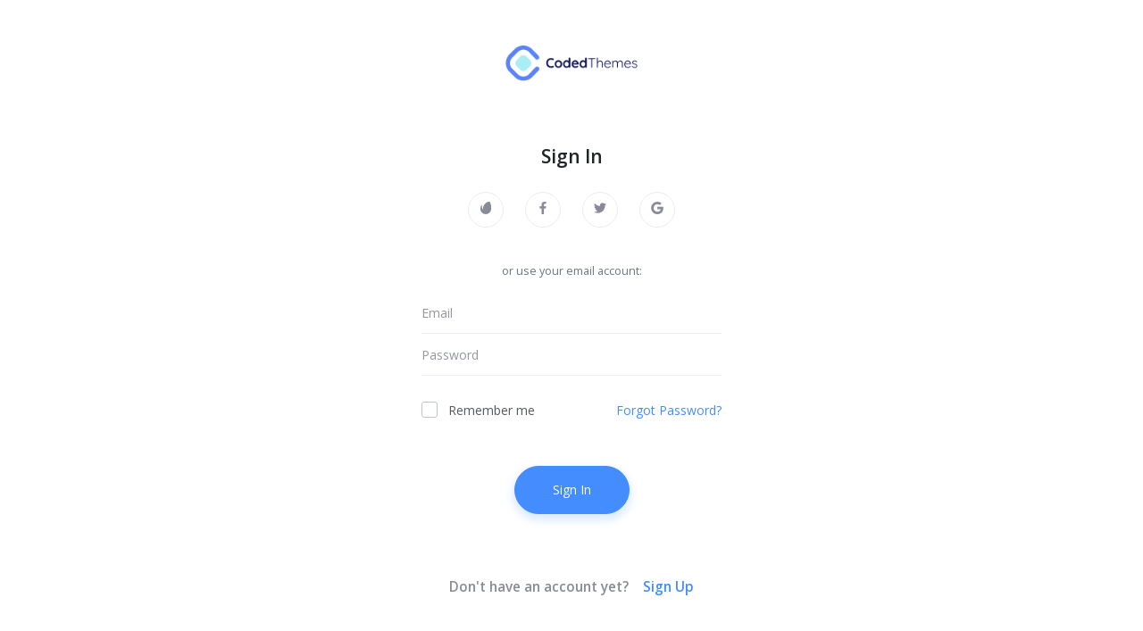

--- FILE ---
content_type: text/html; charset=UTF-8
request_url: https://codedthemes.support-hub.io/login
body_size: 1297
content:
<!DOCTYPE html>
<html lang="en">
<head>
    <meta charset="utf-8" />
<title>CodedThemes Help Desk</title>
<meta http-equiv="X-UA-Compatible" content="IE=edge">
<meta name="viewport" content="width=device-width, initial-scale=1, shrink-to-fit=no">
<meta name="csrf-token" content="bqQGdzADeDIxgD5044xQzPyefV27l57ggfaWhe7s">




<!--begin::Web font -->
<script src="https://ajax.googleapis.com/ajax/libs/webfont/1.6.16/webfont.js"></script>
<script>
    WebFont.load({
        google: {"families":["Open+Sans:300,400,600,700&subset=cyrillic"]},
        active: function() {
            sessionStorage.fonts = true;
        }
    });
</script>
<!--end::Web font -->

<script>
    window.shApp = {"csrfToken":"bqQGdzADeDIxgD5044xQzPyefV27l57ggfaWhe7s","account":{"name":"CodedThemes","trial_ends_at":null,"plan":null,"subscription":null,"integrations":{"envato":false}},"user":null,"signedIn":false,"timezone":"UTC","settings":{"default_to_public":false,"allow_privacy_change":false},"colors":{"primary":{"base":"#438dfe"},"success":{"base":"#34bfa3"},"warning":{"base":"#ffb822"},"danger":{"base":"#f4516c"},"accent":{"base":"#00c5dc"}},"cdn":"https:\/\/support-hub.io","locale":"en"};
</script>


<link href="https://support-hub.io/assets/css/vendors.css?id=dac643ba759cf29fccab779fcbeee187" rel="stylesheet" type="text/css" />
<link rel="stylesheet" href="https://support-hub.io/storage/assets/26/app.css?id=f11effc181253e85b229">
<link rel="shortcut icon" type="image/x-icon" href="https://support-hub--assets.s3.eu-west-2.amazonaws.com/assets/26/images/JZ6q9yyCLOYzJmJXKDtgL6YzWvR6zrHCjMoVVThC.png" />

    <style></style>
</head>


<body class="m--skin- m-header--fixed m-header--fixed-mobile m-aside-left--enabled m-aside-left--skin-dark
    m-aside-left--offcanvas m-footer--push m-aside--offcanvas-default">

<div class="m-grid m-grid--hor m-grid--root m-page" id="app">
    <div class="m-grid__item m-grid__item--fluid m-grid m-grid--ver-desktop m-grid--desktop
        m-grid--tablet-and-mobile m-grid--hor-tablet-and-mobile m-login m-login--1 m-login--signin" id="m_login">
        <div class="m-grid__item m-grid__item--order-tablet-and-mobile-2 m-login__aside m-auto">
            <div class="m-stack m-stack--hor m-stack--desktop">
                <div class="m-stack__item m-stack__item--fluid">
                    <div class="m-login__wrapper pt-0">
                        <div class="m-login__logo">
                                                            <img alt="CodedThemes" src="https://support-hub--assets.s3.eu-west-2.amazonaws.com/assets/26/images/RR6vdxECH33z7BQ65Io20b7R68AtmbkjGpIxAylu.png"/>
                                                    </div>

                            
    <login :enable-envato='true'></login>
                    </div>
                </div>

                                    <div class="m-stack__item m-stack__item--center">
                        <div class="m-login__account">
                            <span class="m-login__account-msg">
                                Don't have an account yet?                            </span>
                            &nbsp;&nbsp;
                            <a href="https://codedthemes.support-hub.io/register" class="m-link m-link--brand m-login__account-link">
                                Sign Up                            </a>
                        </div>
                    </div>
                            </div>
        </div>
    </div>

    <flash message=""></flash>
</div>

<script src="https://support-hub.io/assets/js/vendors.js?id=a1645de51f12ddf7305f2436decd2000" type="text/javascript"></script>
<script src="/js/lang/en?v=bwclVvP6UT6jpbyi"></script>
<script src="https://support-hub.io/assets/js/app.js?id=726612d277d9402f29f188dbcc96bfd6" type="text/javascript"></script>
<script></script>

</body>
</html>

--- FILE ---
content_type: text/css
request_url: https://support-hub.io/storage/assets/26/app.css?id=f11effc181253e85b229
body_size: 100269
content:
/*!
 * Bootstrap v4.0.0 (https://getbootstrap.com)
 * Copyright 2011-2018 The Bootstrap Authors
 * Copyright 2011-2018 Twitter, Inc.
 * Licensed under MIT (https://github.com/twbs/bootstrap/blob/master/LICENSE)
 */:root{--blue:#007bff;--indigo:#6610f2;--purple:#6f42c1;--pink:#e83e8c;--red:#dc3545;--orange:#fd7e14;--yellow:#ffc107;--green:#28a745;--teal:#20c997;--cyan:#17a2b8;--white:#fff;--gray:#6c757d;--gray-dark:#343a40;--primary:#438dfe;--secondary:#ebedf2;--success:#34bfa3;--info:#36a3f7;--warning:#ffb822;--danger:#f4516c;--light:#f8f9fa;--dark:#343a40;--breakpoint-xs:0;--breakpoint-sm:576px;--breakpoint-md:768px;--breakpoint-lg:992px;--breakpoint-xl:1200px;--font-family-sans-serif:-apple-system, BlinkMacSystemFont, "Segoe UI", Roboto, "Helvetica Neue", Arial, sans-serif, "Apple Color Emoji", "Segoe UI Emoji", "Segoe UI Symbol";--font-family-monospace:SFMono-Regular, Menlo, Monaco, Consolas, "Liberation Mono", "Courier New", monospace}*,*::before,*::after{box-sizing:border-box}html{font-family:sans-serif;line-height:1.15;-webkit-text-size-adjust:100%;-ms-text-size-adjust:100%;-ms-overflow-style:scrollbar;-webkit-tap-highlight-color:transparent}@-ms-viewport{width:device-width}article,aside,dialog,figcaption,figure,footer,header,hgroup,main,nav,section{display:block}body{margin:0;font-family:'Open Sans', sans-serif;font-size:1rem;font-weight:400;line-height:1.5;color:#212529;text-align:left;background-color:#fff}[tabindex="-1"]:focus{outline:0 !important}hr{box-sizing:content-box;height:0;overflow:visible}h1,h2,h3,h4,h5,h6{margin-top:0;margin-bottom:.5rem}p{margin-top:0;margin-bottom:1rem}abbr[title],abbr[data-original-title]{text-decoration:underline;text-decoration:underline dotted;cursor:help;border-bottom:0}address{margin-bottom:1rem;font-style:normal;line-height:inherit}ol,ul,dl{margin-top:0;margin-bottom:1rem}ol ol,ul ul,ol ul,ul ol{margin-bottom:0}dt{font-weight:700}dd{margin-bottom:.5rem;margin-left:0}blockquote{margin:0 0 1rem}dfn{font-style:italic}b,strong{font-weight:bolder}small{font-size:80%}sub,sup{position:relative;font-size:75%;line-height:0;vertical-align:baseline}sub{bottom:-.25em}sup{top:-.5em}a{color:#438dfe;text-decoration:none;background-color:transparent;-webkit-text-decoration-skip:objects}a:hover{color:#0161f3;text-decoration:underline}a:not([href]):not([tabindex]){color:inherit;text-decoration:none}a:not([href]):not([tabindex]):hover,a:not([href]):not([tabindex]):focus{color:inherit;text-decoration:none}a:not([href]):not([tabindex]):focus{outline:0}pre,code,kbd,samp{font-family:monospace, monospace;font-size:1em}pre{margin-top:0;margin-bottom:1rem;overflow:auto;-ms-overflow-style:scrollbar}figure{margin:0 0 1rem}img{vertical-align:middle;border-style:none}svg:not(:root){overflow:hidden}table{border-collapse:collapse}caption{padding-top:.75rem;padding-bottom:.75rem;color:#6c757d;text-align:left;caption-side:bottom}th{text-align:inherit}label{display:inline-block;margin-bottom:.5rem}button{border-radius:0}button:focus{outline:1px dotted;outline:5px auto -webkit-focus-ring-color}input,button,select,optgroup,textarea{margin:0;font-family:inherit;font-size:inherit;line-height:inherit}button,input{overflow:visible}button,select{text-transform:none}button,html [type="button"],[type="reset"],[type="submit"]{-webkit-appearance:button}button::-moz-focus-inner,[type="button"]::-moz-focus-inner,[type="reset"]::-moz-focus-inner,[type="submit"]::-moz-focus-inner{padding:0;border-style:none}input[type="radio"],input[type="checkbox"]{box-sizing:border-box;padding:0}input[type="date"],input[type="time"],input[type="datetime-local"],input[type="month"]{-webkit-appearance:listbox}textarea{overflow:auto;resize:vertical}fieldset{min-width:0;padding:0;margin:0;border:0}legend{display:block;width:100%;max-width:100%;padding:0;margin-bottom:.5rem;font-size:1.5rem;line-height:inherit;color:inherit;white-space:normal}progress{vertical-align:baseline}[type="number"]::-webkit-inner-spin-button,[type="number"]::-webkit-outer-spin-button{height:auto}[type="search"]{outline-offset:-2px;-webkit-appearance:none}[type="search"]::-webkit-search-cancel-button,[type="search"]::-webkit-search-decoration{-webkit-appearance:none}::-webkit-file-upload-button{font:inherit;-webkit-appearance:button}output{display:inline-block}summary{display:list-item;cursor:pointer}template{display:none}[hidden]{display:none !important}h1,h2,h3,h4,h5,h6,.h1,.h2,.h3,.h4,.h5,.h6{margin-bottom:.5rem;font-family:inherit;font-weight:600;line-height:1.2;color:inherit}h1,.h1{font-size:2.5rem}h2,.h2{font-size:2rem}h3,.h3{font-size:1.75rem}h4,.h4{font-size:1.5rem}h5,.h5{font-size:1.25rem}h6,.h6{font-size:1rem}.lead{font-size:1.25rem;font-weight:400}.display-1{font-size:6rem;font-weight:300;line-height:1.2}.display-2{font-size:5.5rem;font-weight:300;line-height:1.2}.display-3{font-size:4.5rem;font-weight:300;line-height:1.2}.display-4{font-size:3.5rem;font-weight:300;line-height:1.2}hr{margin-top:1rem;margin-bottom:1rem;border:0;border-top:1px solid rgba(0,0,0,0.1)}small,.small{font-size:80%;font-weight:400}mark,.mark{padding:.2em;background-color:#fcf8e3}.list-unstyled{padding-left:0;list-style:none}.list-inline{padding-left:0;list-style:none}.list-inline-item{display:inline-block}.list-inline-item:not(:last-child){margin-right:.5rem}.initialism{font-size:90%;text-transform:uppercase}.blockquote{margin-bottom:1rem;font-size:1.25rem}.blockquote-footer{display:block;font-size:80%;color:#6c757d}.blockquote-footer::before{content:"\2014 \00A0"}.img-fluid{max-width:100%;height:auto}.img-thumbnail{padding:.25rem;background-color:#fff;border:1px solid #dee2e6;border-radius:.25rem;max-width:100%;height:auto}.figure{display:inline-block}.figure-img{margin-bottom:.5rem;line-height:1}.figure-caption{font-size:90%;color:#6c757d}code,kbd,pre,samp{font-family:SFMono-Regular,Menlo,Monaco,Consolas,"Liberation Mono","Courier New",monospace}code{font-size:87.5%;color:#e83e8c;word-break:break-word}a>code{color:inherit}kbd{padding:.2rem .4rem;font-size:87.5%;color:#fff;background-color:#212529;border-radius:.2rem}kbd kbd{padding:0;font-size:100%;font-weight:700}pre{display:block;font-size:87.5%;color:#212529}pre code{font-size:inherit;color:inherit;word-break:normal}.pre-scrollable{max-height:340px;overflow-y:scroll}.container{width:100%;padding-right:15px;padding-left:15px;margin-right:auto;margin-left:auto}@media (min-width: 576px){.container{max-width:540px}}@media (min-width: 768px){.container{max-width:720px}}@media (min-width: 992px){.container{max-width:960px}}@media (min-width: 1200px){.container{max-width:1140px}}.container-fluid{width:100%;padding-right:15px;padding-left:15px;margin-right:auto;margin-left:auto}.row{display:flex;flex-wrap:wrap;margin-right:-15px;margin-left:-15px}.no-gutters{margin-right:0;margin-left:0}.no-gutters>.col,.no-gutters>[class*="col-"]{padding-right:0;padding-left:0}.col-1,.col-2,.col-3,.col-4,.col-5,.col-6,.col-7,.col-8,.col-9,.col-10,.col-11,.col-12,.col,.col-auto,.col-sm-1,.col-sm-2,.col-sm-3,.col-sm-4,.col-sm-5,.col-sm-6,.col-sm-7,.col-sm-8,.col-sm-9,.col-sm-10,.col-sm-11,.col-sm-12,.col-sm,.col-sm-auto,.col-md-1,.col-md-2,.col-md-3,.col-md-4,.col-md-5,.col-md-6,.col-md-7,.col-md-8,.col-md-9,.col-md-10,.col-md-11,.col-md-12,.col-md,.col-md-auto,.col-lg-1,.col-lg-2,.col-lg-3,.col-lg-4,.col-lg-5,.col-lg-6,.col-lg-7,.col-lg-8,.col-lg-9,.col-lg-10,.col-lg-11,.col-lg-12,.col-lg,.col-lg-auto,.col-xl-1,.col-xl-2,.col-xl-3,.col-xl-4,.col-xl-5,.col-xl-6,.col-xl-7,.col-xl-8,.col-xl-9,.col-xl-10,.col-xl-11,.col-xl-12,.col-xl,.col-xl-auto{position:relative;width:100%;min-height:1px;padding-right:15px;padding-left:15px}.col{flex-basis:0;flex-grow:1;max-width:100%}.col-auto{flex:0 0 auto;width:auto;max-width:none}.col-1{flex:0 0 8.33333333%;max-width:8.33333333%}.col-2{flex:0 0 16.66666667%;max-width:16.66666667%}.col-3{flex:0 0 25%;max-width:25%}.col-4{flex:0 0 33.33333333%;max-width:33.33333333%}.col-5{flex:0 0 41.66666667%;max-width:41.66666667%}.col-6{flex:0 0 50%;max-width:50%}.col-7{flex:0 0 58.33333333%;max-width:58.33333333%}.col-8{flex:0 0 66.66666667%;max-width:66.66666667%}.col-9{flex:0 0 75%;max-width:75%}.col-10{flex:0 0 83.33333333%;max-width:83.33333333%}.col-11{flex:0 0 91.66666667%;max-width:91.66666667%}.col-12{flex:0 0 100%;max-width:100%}.order-first{order:-1}.order-last{order:13}.order-0{order:0}.order-1{order:1}.order-2{order:2}.order-3{order:3}.order-4{order:4}.order-5{order:5}.order-6{order:6}.order-7{order:7}.order-8{order:8}.order-9{order:9}.order-10{order:10}.order-11{order:11}.order-12{order:12}.offset-1{margin-left:8.33333333%}.offset-2{margin-left:16.66666667%}.offset-3{margin-left:25%}.offset-4{margin-left:33.33333333%}.offset-5{margin-left:41.66666667%}.offset-6{margin-left:50%}.offset-7{margin-left:58.33333333%}.offset-8{margin-left:66.66666667%}.offset-9{margin-left:75%}.offset-10{margin-left:83.33333333%}.offset-11{margin-left:91.66666667%}@media (min-width: 576px){.col-sm{flex-basis:0;flex-grow:1;max-width:100%}.col-sm-auto{flex:0 0 auto;width:auto;max-width:none}.col-sm-1{flex:0 0 8.33333333%;max-width:8.33333333%}.col-sm-2{flex:0 0 16.66666667%;max-width:16.66666667%}.col-sm-3{flex:0 0 25%;max-width:25%}.col-sm-4{flex:0 0 33.33333333%;max-width:33.33333333%}.col-sm-5{flex:0 0 41.66666667%;max-width:41.66666667%}.col-sm-6{flex:0 0 50%;max-width:50%}.col-sm-7{flex:0 0 58.33333333%;max-width:58.33333333%}.col-sm-8{flex:0 0 66.66666667%;max-width:66.66666667%}.col-sm-9{flex:0 0 75%;max-width:75%}.col-sm-10{flex:0 0 83.33333333%;max-width:83.33333333%}.col-sm-11{flex:0 0 91.66666667%;max-width:91.66666667%}.col-sm-12{flex:0 0 100%;max-width:100%}.order-sm-first{order:-1}.order-sm-last{order:13}.order-sm-0{order:0}.order-sm-1{order:1}.order-sm-2{order:2}.order-sm-3{order:3}.order-sm-4{order:4}.order-sm-5{order:5}.order-sm-6{order:6}.order-sm-7{order:7}.order-sm-8{order:8}.order-sm-9{order:9}.order-sm-10{order:10}.order-sm-11{order:11}.order-sm-12{order:12}.offset-sm-0{margin-left:0}.offset-sm-1{margin-left:8.33333333%}.offset-sm-2{margin-left:16.66666667%}.offset-sm-3{margin-left:25%}.offset-sm-4{margin-left:33.33333333%}.offset-sm-5{margin-left:41.66666667%}.offset-sm-6{margin-left:50%}.offset-sm-7{margin-left:58.33333333%}.offset-sm-8{margin-left:66.66666667%}.offset-sm-9{margin-left:75%}.offset-sm-10{margin-left:83.33333333%}.offset-sm-11{margin-left:91.66666667%}}@media (min-width: 768px){.col-md{flex-basis:0;flex-grow:1;max-width:100%}.col-md-auto{flex:0 0 auto;width:auto;max-width:none}.col-md-1{flex:0 0 8.33333333%;max-width:8.33333333%}.col-md-2{flex:0 0 16.66666667%;max-width:16.66666667%}.col-md-3{flex:0 0 25%;max-width:25%}.col-md-4{flex:0 0 33.33333333%;max-width:33.33333333%}.col-md-5{flex:0 0 41.66666667%;max-width:41.66666667%}.col-md-6{flex:0 0 50%;max-width:50%}.col-md-7{flex:0 0 58.33333333%;max-width:58.33333333%}.col-md-8{flex:0 0 66.66666667%;max-width:66.66666667%}.col-md-9{flex:0 0 75%;max-width:75%}.col-md-10{flex:0 0 83.33333333%;max-width:83.33333333%}.col-md-11{flex:0 0 91.66666667%;max-width:91.66666667%}.col-md-12{flex:0 0 100%;max-width:100%}.order-md-first{order:-1}.order-md-last{order:13}.order-md-0{order:0}.order-md-1{order:1}.order-md-2{order:2}.order-md-3{order:3}.order-md-4{order:4}.order-md-5{order:5}.order-md-6{order:6}.order-md-7{order:7}.order-md-8{order:8}.order-md-9{order:9}.order-md-10{order:10}.order-md-11{order:11}.order-md-12{order:12}.offset-md-0{margin-left:0}.offset-md-1{margin-left:8.33333333%}.offset-md-2{margin-left:16.66666667%}.offset-md-3{margin-left:25%}.offset-md-4{margin-left:33.33333333%}.offset-md-5{margin-left:41.66666667%}.offset-md-6{margin-left:50%}.offset-md-7{margin-left:58.33333333%}.offset-md-8{margin-left:66.66666667%}.offset-md-9{margin-left:75%}.offset-md-10{margin-left:83.33333333%}.offset-md-11{margin-left:91.66666667%}}@media (min-width: 992px){.col-lg{flex-basis:0;flex-grow:1;max-width:100%}.col-lg-auto{flex:0 0 auto;width:auto;max-width:none}.col-lg-1{flex:0 0 8.33333333%;max-width:8.33333333%}.col-lg-2{flex:0 0 16.66666667%;max-width:16.66666667%}.col-lg-3{flex:0 0 25%;max-width:25%}.col-lg-4{flex:0 0 33.33333333%;max-width:33.33333333%}.col-lg-5{flex:0 0 41.66666667%;max-width:41.66666667%}.col-lg-6{flex:0 0 50%;max-width:50%}.col-lg-7{flex:0 0 58.33333333%;max-width:58.33333333%}.col-lg-8{flex:0 0 66.66666667%;max-width:66.66666667%}.col-lg-9{flex:0 0 75%;max-width:75%}.col-lg-10{flex:0 0 83.33333333%;max-width:83.33333333%}.col-lg-11{flex:0 0 91.66666667%;max-width:91.66666667%}.col-lg-12{flex:0 0 100%;max-width:100%}.order-lg-first{order:-1}.order-lg-last{order:13}.order-lg-0{order:0}.order-lg-1{order:1}.order-lg-2{order:2}.order-lg-3{order:3}.order-lg-4{order:4}.order-lg-5{order:5}.order-lg-6{order:6}.order-lg-7{order:7}.order-lg-8{order:8}.order-lg-9{order:9}.order-lg-10{order:10}.order-lg-11{order:11}.order-lg-12{order:12}.offset-lg-0{margin-left:0}.offset-lg-1{margin-left:8.33333333%}.offset-lg-2{margin-left:16.66666667%}.offset-lg-3{margin-left:25%}.offset-lg-4{margin-left:33.33333333%}.offset-lg-5{margin-left:41.66666667%}.offset-lg-6{margin-left:50%}.offset-lg-7{margin-left:58.33333333%}.offset-lg-8{margin-left:66.66666667%}.offset-lg-9{margin-left:75%}.offset-lg-10{margin-left:83.33333333%}.offset-lg-11{margin-left:91.66666667%}}@media (min-width: 1200px){.col-xl{flex-basis:0;flex-grow:1;max-width:100%}.col-xl-auto{flex:0 0 auto;width:auto;max-width:none}.col-xl-1{flex:0 0 8.33333333%;max-width:8.33333333%}.col-xl-2{flex:0 0 16.66666667%;max-width:16.66666667%}.col-xl-3{flex:0 0 25%;max-width:25%}.col-xl-4{flex:0 0 33.33333333%;max-width:33.33333333%}.col-xl-5{flex:0 0 41.66666667%;max-width:41.66666667%}.col-xl-6{flex:0 0 50%;max-width:50%}.col-xl-7{flex:0 0 58.33333333%;max-width:58.33333333%}.col-xl-8{flex:0 0 66.66666667%;max-width:66.66666667%}.col-xl-9{flex:0 0 75%;max-width:75%}.col-xl-10{flex:0 0 83.33333333%;max-width:83.33333333%}.col-xl-11{flex:0 0 91.66666667%;max-width:91.66666667%}.col-xl-12{flex:0 0 100%;max-width:100%}.order-xl-first{order:-1}.order-xl-last{order:13}.order-xl-0{order:0}.order-xl-1{order:1}.order-xl-2{order:2}.order-xl-3{order:3}.order-xl-4{order:4}.order-xl-5{order:5}.order-xl-6{order:6}.order-xl-7{order:7}.order-xl-8{order:8}.order-xl-9{order:9}.order-xl-10{order:10}.order-xl-11{order:11}.order-xl-12{order:12}.offset-xl-0{margin-left:0}.offset-xl-1{margin-left:8.33333333%}.offset-xl-2{margin-left:16.66666667%}.offset-xl-3{margin-left:25%}.offset-xl-4{margin-left:33.33333333%}.offset-xl-5{margin-left:41.66666667%}.offset-xl-6{margin-left:50%}.offset-xl-7{margin-left:58.33333333%}.offset-xl-8{margin-left:66.66666667%}.offset-xl-9{margin-left:75%}.offset-xl-10{margin-left:83.33333333%}.offset-xl-11{margin-left:91.66666667%}}.table{width:100%;max-width:100%;margin-bottom:1rem;background-color:transparent}.table th,.table td{padding:.75rem;vertical-align:top;border-top:1px solid #f4f5f8}.table thead th{vertical-align:bottom;border-bottom:2px solid #f4f5f8}.table tbody+tbody{border-top:2px solid #f4f5f8}.table .table{background-color:#fff}.table-sm th,.table-sm td{padding:.3rem}.table-bordered{border:1px solid #f4f5f8}.table-bordered th,.table-bordered td{border:1px solid #f4f5f8}.table-bordered thead th,.table-bordered thead td{border-bottom-width:2px}.table-striped tbody tr:nth-of-type(odd){background-color:#f4f5f8}.table-hover tbody tr:hover{background-color:#f7f8fa}.table-primary,.table-primary>th,.table-primary>td{background-color:#cadfff}.table-hover .table-primary:hover{background-color:#b1d0ff}.table-hover .table-primary:hover>td,.table-hover .table-primary:hover>th{background-color:#b1d0ff}.table-secondary,.table-secondary>th,.table-secondary>td{background-color:#f9fafb}.table-hover .table-secondary:hover{background-color:#eaedf1}.table-hover .table-secondary:hover>td,.table-hover .table-secondary:hover>th{background-color:#eaedf1}.table-success,.table-success>th,.table-success>td{background-color:#c6ede5}.table-hover .table-success:hover{background-color:#b3e7dc}.table-hover .table-success:hover>td,.table-hover .table-success:hover>th{background-color:#b3e7dc}.table-info,.table-info>th,.table-info>td{background-color:#c7e5fd}.table-hover .table-info:hover{background-color:#aedafc}.table-hover .table-info:hover>td,.table-hover .table-info:hover>th{background-color:#aedafc}.table-warning,.table-warning>th,.table-warning>td{background-color:#ffebc1}.table-hover .table-warning:hover{background-color:#ffe3a8}.table-hover .table-warning:hover>td,.table-hover .table-warning:hover>th{background-color:#ffe3a8}.table-danger,.table-danger>th,.table-danger>td{background-color:#fcced6}.table-hover .table-danger:hover{background-color:#fbb6c2}.table-hover .table-danger:hover>td,.table-hover .table-danger:hover>th{background-color:#fbb6c2}.table-light,.table-light>th,.table-light>td{background-color:#fdfdfe}.table-hover .table-light:hover{background-color:#ececf6}.table-hover .table-light:hover>td,.table-hover .table-light:hover>th{background-color:#ececf6}.table-dark,.table-dark>th,.table-dark>td{background-color:#c6c8ca}.table-hover .table-dark:hover{background-color:#b9bbbe}.table-hover .table-dark:hover>td,.table-hover .table-dark:hover>th{background-color:#b9bbbe}.table-active,.table-active>th,.table-active>td{background-color:#438dfe}.table-hover .table-active:hover{background-color:#2a7efe}.table-hover .table-active:hover>td,.table-hover .table-active:hover>th{background-color:#2a7efe}.table .thead-dark th{color:#fff;background-color:#212529;border-color:#32383e}.table .thead-light th{color:#575962;background-color:#ebedf2;border-color:#f4f5f8}.table-dark{color:#fff;background-color:#212529}.table-dark th,.table-dark td,.table-dark thead th{border-color:#32383e}.table-dark.table-bordered{border:0}.table-dark.table-striped tbody tr:nth-of-type(odd){background-color:rgba(255,255,255,0.05)}.table-dark.table-hover tbody tr:hover{background-color:rgba(255,255,255,0.075)}@media (max-width: 575.98px){.table-responsive-sm{display:block;width:100%;overflow-x:auto;-webkit-overflow-scrolling:touch;-ms-overflow-style:-ms-autohiding-scrollbar}.table-responsive-sm>.table-bordered{border:0}}@media (max-width: 767.98px){.table-responsive-md{display:block;width:100%;overflow-x:auto;-webkit-overflow-scrolling:touch;-ms-overflow-style:-ms-autohiding-scrollbar}.table-responsive-md>.table-bordered{border:0}}@media (max-width: 991.98px){.table-responsive-lg{display:block;width:100%;overflow-x:auto;-webkit-overflow-scrolling:touch;-ms-overflow-style:-ms-autohiding-scrollbar}.table-responsive-lg>.table-bordered{border:0}}@media (max-width: 1199.98px){.table-responsive-xl{display:block;width:100%;overflow-x:auto;-webkit-overflow-scrolling:touch;-ms-overflow-style:-ms-autohiding-scrollbar}.table-responsive-xl>.table-bordered{border:0}}.table-responsive{display:block;width:100%;overflow-x:auto;-webkit-overflow-scrolling:touch;-ms-overflow-style:-ms-autohiding-scrollbar}.table-responsive>.table-bordered{border:0}.form-control{display:block;width:100%;padding:.85rem 1.1rem;font-size:1rem;line-height:1.25;color:#495057;background-color:#fff;background-clip:padding-box;border:1px solid #ced4da;border-radius:.25rem;transition:border-color 0.15s ease-in-out,box-shadow 0.15s ease-in-out}.form-control::-ms-expand{background-color:transparent;border:0}.form-control:focus{color:#495057;background-color:#fff;border-color:#c2daff;outline:0;box-shadow:0 0 0 .2rem rgba(67,141,254,0.25)}.form-control::placeholder{color:#6c757d;opacity:1}.form-control:disabled,.form-control[readonly]{background-color:#e9ecef;opacity:1}select.form-control:not([size]):not([multiple]){height:calc(2.95rem + 2px)}select.form-control:focus::-ms-value{color:#495057;background-color:#fff}.form-control-file,.form-control-range{display:block;width:100%}.col-form-label{padding-top:calc(.85rem + 1px);padding-bottom:calc(.85rem + 1px);margin-bottom:0;font-size:inherit;line-height:1.25}.col-form-label-lg{padding-top:calc(1rem + 1px);padding-bottom:calc(1rem + 1px);font-size:1.25rem;line-height:1.5}.col-form-label-sm{padding-top:calc(.35rem + 1px);padding-bottom:calc(.35rem + 1px);font-size:.875rem;line-height:1.5}.form-control-plaintext{display:block;width:100%;padding-top:.85rem;padding-bottom:.85rem;margin-bottom:0;line-height:1.25;background-color:transparent;border:solid transparent;border-width:1px 0}.form-control-plaintext.form-control-sm,.input-group-sm>.form-control-plaintext.form-control,.input-group-sm>.input-group-prepend>.form-control-plaintext.input-group-text,.input-group-sm>.input-group-append>.form-control-plaintext.input-group-text,.input-group-sm>.input-group-prepend>.form-control-plaintext.btn,.input-group-sm>.input-group-append>.form-control-plaintext.btn,.form-control-plaintext.form-control-lg,.input-group-lg>.form-control-plaintext.form-control,.input-group-lg>.input-group-prepend>.form-control-plaintext.input-group-text,.input-group-lg>.input-group-append>.form-control-plaintext.input-group-text,.input-group-lg>.input-group-prepend>.form-control-plaintext.btn,.input-group-lg>.input-group-append>.form-control-plaintext.btn{padding-right:0;padding-left:0}.form-control-sm,.input-group-sm>.form-control,.input-group-sm>.input-group-prepend>.input-group-text,.input-group-sm>.input-group-append>.input-group-text,.input-group-sm>.input-group-prepend>.btn,.input-group-sm>.input-group-append>.btn{padding:.35rem .75rem;font-size:.875rem;line-height:1.5;border-radius:.2rem}select.form-control-sm:not([size]):not([multiple]),.input-group-sm>select.form-control:not([size]):not([multiple]),.input-group-sm>.input-group-prepend>select.input-group-text:not([size]):not([multiple]),.input-group-sm>.input-group-append>select.input-group-text:not([size]):not([multiple]),.input-group-sm>.input-group-prepend>select.btn:not([size]):not([multiple]),.input-group-sm>.input-group-append>select.btn:not([size]):not([multiple]){height:calc(2.0125rem + 2px)}.form-control-lg,.input-group-lg>.form-control,.input-group-lg>.input-group-prepend>.input-group-text,.input-group-lg>.input-group-append>.input-group-text,.input-group-lg>.input-group-prepend>.btn,.input-group-lg>.input-group-append>.btn{padding:1rem 1.75rem;font-size:1.25rem;line-height:1.5;border-radius:.3rem}select.form-control-lg:not([size]):not([multiple]),.input-group-lg>select.form-control:not([size]):not([multiple]),.input-group-lg>.input-group-prepend>select.input-group-text:not([size]):not([multiple]),.input-group-lg>.input-group-append>select.input-group-text:not([size]):not([multiple]),.input-group-lg>.input-group-prepend>select.btn:not([size]):not([multiple]),.input-group-lg>.input-group-append>select.btn:not([size]):not([multiple]){height:calc(3.875rem + 2px)}.form-group{margin-bottom:1rem}.form-text{display:block;margin-top:.25rem}.form-row{display:flex;flex-wrap:wrap;margin-right:-5px;margin-left:-5px}.form-row>.col,.form-row>[class*="col-"]{padding-right:5px;padding-left:5px}.form-check{position:relative;display:block;padding-left:1.25rem}.form-check-input{position:absolute;margin-top:.3rem;margin-left:-1.25rem}.form-check-input:disabled ~ .form-check-label{color:#6c757d}.form-check-label{margin-bottom:0}.form-check-inline{display:inline-flex;align-items:center;padding-left:0;margin-right:.75rem}.form-check-inline .form-check-input{position:static;margin-top:0;margin-right:.3125rem;margin-left:0}.valid-feedback{display:none;width:100%;margin-top:.25rem;font-size:80%;color:#34bfa3}.valid-tooltip{position:absolute;top:100%;z-index:5;display:none;max-width:100%;padding:.5rem;margin-top:.1rem;font-size:.875rem;line-height:1;color:#fff;background-color:rgba(52,191,163,0.8);border-radius:.2rem}.was-validated .form-control:valid,.form-control.is-valid,.was-validated .custom-select:valid,.custom-select.is-valid{border-color:#34bfa3}.was-validated .form-control:valid:focus,.form-control.is-valid:focus,.was-validated .custom-select:valid:focus,.custom-select.is-valid:focus{border-color:#34bfa3;box-shadow:0 0 0 .2rem rgba(52,191,163,0.25)}.was-validated .form-control:valid ~ .valid-feedback,.was-validated .form-control:valid ~ .valid-tooltip,.form-control.is-valid ~ .valid-feedback,.form-control.is-valid ~ .valid-tooltip,.was-validated .custom-select:valid ~ .valid-feedback,.was-validated .custom-select:valid ~ .valid-tooltip,.custom-select.is-valid ~ .valid-feedback,.custom-select.is-valid ~ .valid-tooltip{display:block}.was-validated .form-check-input:valid ~ .form-check-label,.form-check-input.is-valid ~ .form-check-label{color:#34bfa3}.was-validated .form-check-input:valid ~ .valid-feedback,.was-validated .form-check-input:valid ~ .valid-tooltip,.form-check-input.is-valid ~ .valid-feedback,.form-check-input.is-valid ~ .valid-tooltip{display:block}.was-validated .custom-control-input:valid ~ .custom-control-label,.custom-control-input.is-valid ~ .custom-control-label{color:#34bfa3}.was-validated .custom-control-input:valid ~ .custom-control-label::before,.custom-control-input.is-valid ~ .custom-control-label::before{background-color:#91e1d1}.was-validated .custom-control-input:valid ~ .valid-feedback,.was-validated .custom-control-input:valid ~ .valid-tooltip,.custom-control-input.is-valid ~ .valid-feedback,.custom-control-input.is-valid ~ .valid-tooltip{display:block}.was-validated .custom-control-input:valid:checked ~ .custom-control-label::before,.custom-control-input.is-valid:checked ~ .custom-control-label::before{background-color:#55d1b8}.was-validated .custom-control-input:valid:focus ~ .custom-control-label::before,.custom-control-input.is-valid:focus ~ .custom-control-label::before{box-shadow:0 0 0 1px #fff,0 0 0 .2rem rgba(52,191,163,0.25)}.was-validated .custom-file-input:valid ~ .custom-file-label,.custom-file-input.is-valid ~ .custom-file-label{border-color:#34bfa3}.was-validated .custom-file-input:valid ~ .custom-file-label::before,.custom-file-input.is-valid ~ .custom-file-label::before{border-color:inherit}.was-validated .custom-file-input:valid ~ .valid-feedback,.was-validated .custom-file-input:valid ~ .valid-tooltip,.custom-file-input.is-valid ~ .valid-feedback,.custom-file-input.is-valid ~ .valid-tooltip{display:block}.was-validated .custom-file-input:valid:focus ~ .custom-file-label,.custom-file-input.is-valid:focus ~ .custom-file-label{box-shadow:0 0 0 .2rem rgba(52,191,163,0.25)}.invalid-feedback{display:none;width:100%;margin-top:.25rem;font-size:80%;color:#f4516c}.invalid-tooltip{position:absolute;top:100%;z-index:5;display:none;max-width:100%;padding:.5rem;margin-top:.1rem;font-size:.875rem;line-height:1;color:#fff;background-color:rgba(244,81,108,0.8);border-radius:.2rem}.was-validated .form-control:invalid,.form-control.is-invalid,.was-validated .custom-select:invalid,.custom-select.is-invalid{border-color:#f4516c}.was-validated .form-control:invalid:focus,.form-control.is-invalid:focus,.was-validated .custom-select:invalid:focus,.custom-select.is-invalid:focus{border-color:#f4516c;box-shadow:0 0 0 .2rem rgba(244,81,108,0.25)}.was-validated .form-control:invalid ~ .invalid-feedback,.was-validated .form-control:invalid ~ .invalid-tooltip,.form-control.is-invalid ~ .invalid-feedback,.form-control.is-invalid ~ .invalid-tooltip,.was-validated .custom-select:invalid ~ .invalid-feedback,.was-validated .custom-select:invalid ~ .invalid-tooltip,.custom-select.is-invalid ~ .invalid-feedback,.custom-select.is-invalid ~ .invalid-tooltip{display:block}.was-validated .form-check-input:invalid ~ .form-check-label,.form-check-input.is-invalid ~ .form-check-label{color:#f4516c}.was-validated .form-check-input:invalid ~ .invalid-feedback,.was-validated .form-check-input:invalid ~ .invalid-tooltip,.form-check-input.is-invalid ~ .invalid-feedback,.form-check-input.is-invalid ~ .invalid-tooltip{display:block}.was-validated .custom-control-input:invalid ~ .custom-control-label,.custom-control-input.is-invalid ~ .custom-control-label{color:#f4516c}.was-validated .custom-control-input:invalid ~ .custom-control-label::before,.custom-control-input.is-invalid ~ .custom-control-label::before{background-color:#fcc9d1}.was-validated .custom-control-input:invalid ~ .invalid-feedback,.was-validated .custom-control-input:invalid ~ .invalid-tooltip,.custom-control-input.is-invalid ~ .invalid-feedback,.custom-control-input.is-invalid ~ .invalid-tooltip{display:block}.was-validated .custom-control-input:invalid:checked ~ .custom-control-label::before,.custom-control-input.is-invalid:checked ~ .custom-control-label::before{background-color:#f78195}.was-validated .custom-control-input:invalid:focus ~ .custom-control-label::before,.custom-control-input.is-invalid:focus ~ .custom-control-label::before{box-shadow:0 0 0 1px #fff,0 0 0 .2rem rgba(244,81,108,0.25)}.was-validated .custom-file-input:invalid ~ .custom-file-label,.custom-file-input.is-invalid ~ .custom-file-label{border-color:#f4516c}.was-validated .custom-file-input:invalid ~ .custom-file-label::before,.custom-file-input.is-invalid ~ .custom-file-label::before{border-color:inherit}.was-validated .custom-file-input:invalid ~ .invalid-feedback,.was-validated .custom-file-input:invalid ~ .invalid-tooltip,.custom-file-input.is-invalid ~ .invalid-feedback,.custom-file-input.is-invalid ~ .invalid-tooltip{display:block}.was-validated .custom-file-input:invalid:focus ~ .custom-file-label,.custom-file-input.is-invalid:focus ~ .custom-file-label{box-shadow:0 0 0 .2rem rgba(244,81,108,0.25)}.form-inline{display:flex;flex-flow:row wrap;align-items:center}.form-inline .form-check{width:100%}@media (min-width: 576px){.form-inline label{display:flex;align-items:center;justify-content:center;margin-bottom:0}.form-inline .form-group{display:flex;flex:0 0 auto;flex-flow:row wrap;align-items:center;margin-bottom:0}.form-inline .form-control{display:inline-block;width:auto;vertical-align:middle}.form-inline .form-control-plaintext{display:inline-block}.form-inline .input-group{width:auto}.form-inline .form-check{display:flex;align-items:center;justify-content:center;width:auto;padding-left:0}.form-inline .form-check-input{position:relative;margin-top:0;margin-right:.25rem;margin-left:0}.form-inline .custom-control{align-items:center;justify-content:center}.form-inline .custom-control-label{margin-bottom:0}}.btn{display:inline-block;font-weight:400;text-align:center;white-space:nowrap;vertical-align:middle;user-select:none;border:1px solid transparent;padding:.85rem 1.1rem;font-size:1rem;line-height:1.25;border-radius:.25rem;transition:color 0.15s ease-in-out,background-color 0.15s ease-in-out,border-color 0.15s ease-in-out,box-shadow 0.15s ease-in-out}.btn:hover,.btn:focus{text-decoration:none}.btn:focus,.btn.focus{outline:0;box-shadow:0 0 0 .2rem rgba(67,141,254,0.25)}.btn.disabled,.btn:disabled{opacity:.65}.btn:not(:disabled):not(.disabled){cursor:pointer}.btn:not(:disabled):not(.disabled):active,.btn:not(:disabled):not(.disabled).active{background-image:none}a.btn.disabled,fieldset:disabled a.btn{pointer-events:none}.btn-primary{color:#fff;background-color:#438dfe;border-color:#438dfe}.btn-primary:hover{color:#fff;background-color:#1d76fe;border-color:#106efe}.btn-primary:focus,.btn-primary.focus{box-shadow:0 0 0 .2rem rgba(67,141,254,0.5)}.btn-primary.disabled,.btn-primary:disabled{color:#fff;background-color:#438dfe;border-color:#438dfe}.btn-primary:not(:disabled):not(.disabled):active,.btn-primary:not(:disabled):not(.disabled).active,.show>.btn-primary.dropdown-toggle{color:#fff;background-color:#106efe;border-color:#0467fe}.btn-primary:not(:disabled):not(.disabled):active:focus,.btn-primary:not(:disabled):not(.disabled).active:focus,.show>.btn-primary.dropdown-toggle:focus{box-shadow:0 0 0 .2rem rgba(67,141,254,0.5)}.btn-secondary{color:#212529;background-color:#ebedf2;border-color:#ebedf2}.btn-secondary:hover{color:#212529;background-color:#d4d8e3;border-color:#ccd1de}.btn-secondary:focus,.btn-secondary.focus{box-shadow:0 0 0 .2rem rgba(235,237,242,0.5)}.btn-secondary.disabled,.btn-secondary:disabled{color:#212529;background-color:#ebedf2;border-color:#ebedf2}.btn-secondary:not(:disabled):not(.disabled):active,.btn-secondary:not(:disabled):not(.disabled).active,.show>.btn-secondary.dropdown-toggle{color:#212529;background-color:#ccd1de;border-color:#c4cad9}.btn-secondary:not(:disabled):not(.disabled):active:focus,.btn-secondary:not(:disabled):not(.disabled).active:focus,.show>.btn-secondary.dropdown-toggle:focus{box-shadow:0 0 0 .2rem rgba(235,237,242,0.5)}.btn-success{color:#fff;background-color:#34bfa3;border-color:#34bfa3}.btn-success:hover{color:#fff;background-color:#2ca189;border-color:#299781}.btn-success:focus,.btn-success.focus{box-shadow:0 0 0 .2rem rgba(52,191,163,0.5)}.btn-success.disabled,.btn-success:disabled{color:#fff;background-color:#34bfa3;border-color:#34bfa3}.btn-success:not(:disabled):not(.disabled):active,.btn-success:not(:disabled):not(.disabled).active,.show>.btn-success.dropdown-toggle{color:#fff;background-color:#299781;border-color:#268d78}.btn-success:not(:disabled):not(.disabled):active:focus,.btn-success:not(:disabled):not(.disabled).active:focus,.show>.btn-success.dropdown-toggle:focus{box-shadow:0 0 0 .2rem rgba(52,191,163,0.5)}.btn-info{color:#fff;background-color:#36a3f7;border-color:#36a3f7}.btn-info:hover{color:#fff;background-color:#1192f6;border-color:#0a8cf0}.btn-info:focus,.btn-info.focus{box-shadow:0 0 0 .2rem rgba(54,163,247,0.5)}.btn-info.disabled,.btn-info:disabled{color:#fff;background-color:#36a3f7;border-color:#36a3f7}.btn-info:not(:disabled):not(.disabled):active,.btn-info:not(:disabled):not(.disabled).active,.show>.btn-info.dropdown-toggle{color:#fff;background-color:#0a8cf0;border-color:#0985e4}.btn-info:not(:disabled):not(.disabled):active:focus,.btn-info:not(:disabled):not(.disabled).active:focus,.show>.btn-info.dropdown-toggle:focus{box-shadow:0 0 0 .2rem rgba(54,163,247,0.5)}.btn-warning{color:#fff;background-color:#ffb822;border-color:#ffb822}.btn-warning:hover{color:#fff;background-color:#fbaa00;border-color:#eea200}.btn-warning:focus,.btn-warning.focus{box-shadow:0 0 0 .2rem rgba(255,184,34,0.5)}.btn-warning.disabled,.btn-warning:disabled{color:#fff;background-color:#ffb822;border-color:#ffb822}.btn-warning:not(:disabled):not(.disabled):active,.btn-warning:not(:disabled):not(.disabled).active,.show>.btn-warning.dropdown-toggle{color:#fff;background-color:#eea200;border-color:#e19900}.btn-warning:not(:disabled):not(.disabled):active:focus,.btn-warning:not(:disabled):not(.disabled).active:focus,.show>.btn-warning.dropdown-toggle:focus{box-shadow:0 0 0 .2rem rgba(255,184,34,0.5)}.btn-danger{color:#fff;background-color:#f4516c;border-color:#f4516c}.btn-danger:hover{color:#fff;background-color:#f22d4e;border-color:#f12143}.btn-danger:focus,.btn-danger.focus{box-shadow:0 0 0 .2rem rgba(244,81,108,0.5)}.btn-danger.disabled,.btn-danger:disabled{color:#fff;background-color:#f4516c;border-color:#f4516c}.btn-danger:not(:disabled):not(.disabled):active,.btn-danger:not(:disabled):not(.disabled).active,.show>.btn-danger.dropdown-toggle{color:#fff;background-color:#f12143;border-color:#f01539}.btn-danger:not(:disabled):not(.disabled):active:focus,.btn-danger:not(:disabled):not(.disabled).active:focus,.show>.btn-danger.dropdown-toggle:focus{box-shadow:0 0 0 .2rem rgba(244,81,108,0.5)}.btn-light{color:#212529;background-color:#f8f9fa;border-color:#f8f9fa}.btn-light:hover{color:#212529;background-color:#e2e6ea;border-color:#dae0e5}.btn-light:focus,.btn-light.focus{box-shadow:0 0 0 .2rem rgba(248,249,250,0.5)}.btn-light.disabled,.btn-light:disabled{color:#212529;background-color:#f8f9fa;border-color:#f8f9fa}.btn-light:not(:disabled):not(.disabled):active,.btn-light:not(:disabled):not(.disabled).active,.show>.btn-light.dropdown-toggle{color:#212529;background-color:#dae0e5;border-color:#d3d9df}.btn-light:not(:disabled):not(.disabled):active:focus,.btn-light:not(:disabled):not(.disabled).active:focus,.show>.btn-light.dropdown-toggle:focus{box-shadow:0 0 0 .2rem rgba(248,249,250,0.5)}.btn-dark{color:#fff;background-color:#343a40;border-color:#343a40}.btn-dark:hover{color:#fff;background-color:#23272b;border-color:#1d2124}.btn-dark:focus,.btn-dark.focus{box-shadow:0 0 0 .2rem rgba(52,58,64,0.5)}.btn-dark.disabled,.btn-dark:disabled{color:#fff;background-color:#343a40;border-color:#343a40}.btn-dark:not(:disabled):not(.disabled):active,.btn-dark:not(:disabled):not(.disabled).active,.show>.btn-dark.dropdown-toggle{color:#fff;background-color:#1d2124;border-color:#171a1d}.btn-dark:not(:disabled):not(.disabled):active:focus,.btn-dark:not(:disabled):not(.disabled).active:focus,.show>.btn-dark.dropdown-toggle:focus{box-shadow:0 0 0 .2rem rgba(52,58,64,0.5)}.btn-outline-primary{color:#438dfe;background-color:transparent;background-image:none;border-color:#438dfe}.btn-outline-primary:hover{color:#fff;background-color:#438dfe;border-color:#438dfe}.btn-outline-primary:focus,.btn-outline-primary.focus{box-shadow:0 0 0 .2rem rgba(67,141,254,0.5)}.btn-outline-primary.disabled,.btn-outline-primary:disabled{color:#438dfe;background-color:transparent}.btn-outline-primary:not(:disabled):not(.disabled):active,.btn-outline-primary:not(:disabled):not(.disabled).active,.show>.btn-outline-primary.dropdown-toggle{color:#fff;background-color:#438dfe;border-color:#438dfe}.btn-outline-primary:not(:disabled):not(.disabled):active:focus,.btn-outline-primary:not(:disabled):not(.disabled).active:focus,.show>.btn-outline-primary.dropdown-toggle:focus{box-shadow:0 0 0 .2rem rgba(67,141,254,0.5)}.btn-outline-secondary{color:#ebedf2;background-color:transparent;background-image:none;border-color:#ebedf2}.btn-outline-secondary:hover{color:#212529;background-color:#ebedf2;border-color:#ebedf2}.btn-outline-secondary:focus,.btn-outline-secondary.focus{box-shadow:0 0 0 .2rem rgba(235,237,242,0.5)}.btn-outline-secondary.disabled,.btn-outline-secondary:disabled{color:#ebedf2;background-color:transparent}.btn-outline-secondary:not(:disabled):not(.disabled):active,.btn-outline-secondary:not(:disabled):not(.disabled).active,.show>.btn-outline-secondary.dropdown-toggle{color:#212529;background-color:#ebedf2;border-color:#ebedf2}.btn-outline-secondary:not(:disabled):not(.disabled):active:focus,.btn-outline-secondary:not(:disabled):not(.disabled).active:focus,.show>.btn-outline-secondary.dropdown-toggle:focus{box-shadow:0 0 0 .2rem rgba(235,237,242,0.5)}.btn-outline-success{color:#34bfa3;background-color:transparent;background-image:none;border-color:#34bfa3}.btn-outline-success:hover{color:#fff;background-color:#34bfa3;border-color:#34bfa3}.btn-outline-success:focus,.btn-outline-success.focus{box-shadow:0 0 0 .2rem rgba(52,191,163,0.5)}.btn-outline-success.disabled,.btn-outline-success:disabled{color:#34bfa3;background-color:transparent}.btn-outline-success:not(:disabled):not(.disabled):active,.btn-outline-success:not(:disabled):not(.disabled).active,.show>.btn-outline-success.dropdown-toggle{color:#fff;background-color:#34bfa3;border-color:#34bfa3}.btn-outline-success:not(:disabled):not(.disabled):active:focus,.btn-outline-success:not(:disabled):not(.disabled).active:focus,.show>.btn-outline-success.dropdown-toggle:focus{box-shadow:0 0 0 .2rem rgba(52,191,163,0.5)}.btn-outline-info{color:#36a3f7;background-color:transparent;background-image:none;border-color:#36a3f7}.btn-outline-info:hover{color:#fff;background-color:#36a3f7;border-color:#36a3f7}.btn-outline-info:focus,.btn-outline-info.focus{box-shadow:0 0 0 .2rem rgba(54,163,247,0.5)}.btn-outline-info.disabled,.btn-outline-info:disabled{color:#36a3f7;background-color:transparent}.btn-outline-info:not(:disabled):not(.disabled):active,.btn-outline-info:not(:disabled):not(.disabled).active,.show>.btn-outline-info.dropdown-toggle{color:#fff;background-color:#36a3f7;border-color:#36a3f7}.btn-outline-info:not(:disabled):not(.disabled):active:focus,.btn-outline-info:not(:disabled):not(.disabled).active:focus,.show>.btn-outline-info.dropdown-toggle:focus{box-shadow:0 0 0 .2rem rgba(54,163,247,0.5)}.btn-outline-warning{color:#ffb822;background-color:transparent;background-image:none;border-color:#ffb822}.btn-outline-warning:hover{color:#fff;background-color:#ffb822;border-color:#ffb822}.btn-outline-warning:focus,.btn-outline-warning.focus{box-shadow:0 0 0 .2rem rgba(255,184,34,0.5)}.btn-outline-warning.disabled,.btn-outline-warning:disabled{color:#ffb822;background-color:transparent}.btn-outline-warning:not(:disabled):not(.disabled):active,.btn-outline-warning:not(:disabled):not(.disabled).active,.show>.btn-outline-warning.dropdown-toggle{color:#fff;background-color:#ffb822;border-color:#ffb822}.btn-outline-warning:not(:disabled):not(.disabled):active:focus,.btn-outline-warning:not(:disabled):not(.disabled).active:focus,.show>.btn-outline-warning.dropdown-toggle:focus{box-shadow:0 0 0 .2rem rgba(255,184,34,0.5)}.btn-outline-danger{color:#f4516c;background-color:transparent;background-image:none;border-color:#f4516c}.btn-outline-danger:hover{color:#fff;background-color:#f4516c;border-color:#f4516c}.btn-outline-danger:focus,.btn-outline-danger.focus{box-shadow:0 0 0 .2rem rgba(244,81,108,0.5)}.btn-outline-danger.disabled,.btn-outline-danger:disabled{color:#f4516c;background-color:transparent}.btn-outline-danger:not(:disabled):not(.disabled):active,.btn-outline-danger:not(:disabled):not(.disabled).active,.show>.btn-outline-danger.dropdown-toggle{color:#fff;background-color:#f4516c;border-color:#f4516c}.btn-outline-danger:not(:disabled):not(.disabled):active:focus,.btn-outline-danger:not(:disabled):not(.disabled).active:focus,.show>.btn-outline-danger.dropdown-toggle:focus{box-shadow:0 0 0 .2rem rgba(244,81,108,0.5)}.btn-outline-light{color:#f8f9fa;background-color:transparent;background-image:none;border-color:#f8f9fa}.btn-outline-light:hover{color:#212529;background-color:#f8f9fa;border-color:#f8f9fa}.btn-outline-light:focus,.btn-outline-light.focus{box-shadow:0 0 0 .2rem rgba(248,249,250,0.5)}.btn-outline-light.disabled,.btn-outline-light:disabled{color:#f8f9fa;background-color:transparent}.btn-outline-light:not(:disabled):not(.disabled):active,.btn-outline-light:not(:disabled):not(.disabled).active,.show>.btn-outline-light.dropdown-toggle{color:#212529;background-color:#f8f9fa;border-color:#f8f9fa}.btn-outline-light:not(:disabled):not(.disabled):active:focus,.btn-outline-light:not(:disabled):not(.disabled).active:focus,.show>.btn-outline-light.dropdown-toggle:focus{box-shadow:0 0 0 .2rem rgba(248,249,250,0.5)}.btn-outline-dark{color:#343a40;background-color:transparent;background-image:none;border-color:#343a40}.btn-outline-dark:hover{color:#fff;background-color:#343a40;border-color:#343a40}.btn-outline-dark:focus,.btn-outline-dark.focus{box-shadow:0 0 0 .2rem rgba(52,58,64,0.5)}.btn-outline-dark.disabled,.btn-outline-dark:disabled{color:#343a40;background-color:transparent}.btn-outline-dark:not(:disabled):not(.disabled):active,.btn-outline-dark:not(:disabled):not(.disabled).active,.show>.btn-outline-dark.dropdown-toggle{color:#fff;background-color:#343a40;border-color:#343a40}.btn-outline-dark:not(:disabled):not(.disabled):active:focus,.btn-outline-dark:not(:disabled):not(.disabled).active:focus,.show>.btn-outline-dark.dropdown-toggle:focus{box-shadow:0 0 0 .2rem rgba(52,58,64,0.5)}.btn-link{font-weight:400;color:#438dfe;background-color:transparent}.btn-link:hover{color:#0161f3;text-decoration:underline;background-color:transparent;border-color:transparent}.btn-link:focus,.btn-link.focus{text-decoration:underline;border-color:transparent;box-shadow:none}.btn-link:disabled,.btn-link.disabled{color:#6c757d}.btn-lg,.btn-group-lg>.btn{padding:1rem 1.75rem;font-size:1.25rem;line-height:1.5;border-radius:.3rem}.btn-sm,.btn-group-sm>.btn{padding:.35rem .75rem;font-size:.875rem;line-height:1.5;border-radius:.2rem}.btn-block{display:block;width:100%}.btn-block+.btn-block{margin-top:.5rem}input[type="submit"].btn-block,input[type="reset"].btn-block,input[type="button"].btn-block{width:100%}.fade{opacity:0;transition:opacity 0.15s linear}.fade.show{opacity:1}.collapse{display:none}.collapse.show{display:block}tr.collapse.show{display:table-row}tbody.collapse.show{display:table-row-group}.collapsing{position:relative;height:0;overflow:hidden;transition:height 0.35s ease}.dropup,.dropdown{position:relative}.dropdown-toggle::after{display:inline-block;width:0;height:0;margin-left:.255em;vertical-align:.255em;content:"";border-top:.3em solid;border-right:.3em solid transparent;border-bottom:0;border-left:.3em solid transparent}.dropdown-toggle:empty::after{margin-left:0}.dropdown-menu{position:absolute;top:100%;left:0;z-index:1000;display:none;float:left;min-width:10rem;padding:.5rem 0;margin:.125rem 0 0;font-size:1rem;color:#212529;text-align:left;list-style:none;background-color:#fff;background-clip:padding-box;border:1px solid rgba(0,0,0,0.15);border-radius:.25rem}.dropup .dropdown-menu{margin-top:0;margin-bottom:.125rem}.dropup .dropdown-toggle::after{display:inline-block;width:0;height:0;margin-left:.255em;vertical-align:.255em;content:"";border-top:0;border-right:.3em solid transparent;border-bottom:.3em solid;border-left:.3em solid transparent}.dropup .dropdown-toggle:empty::after{margin-left:0}.dropright .dropdown-menu{margin-top:0;margin-left:.125rem}.dropright .dropdown-toggle::after{display:inline-block;width:0;height:0;margin-left:.255em;vertical-align:.255em;content:"";border-top:.3em solid transparent;border-bottom:.3em solid transparent;border-left:.3em solid}.dropright .dropdown-toggle:empty::after{margin-left:0}.dropright .dropdown-toggle::after{vertical-align:0}.dropleft .dropdown-menu{margin-top:0;margin-right:.125rem}.dropleft .dropdown-toggle::after{display:inline-block;width:0;height:0;margin-left:.255em;vertical-align:.255em;content:""}.dropleft .dropdown-toggle::after{display:none}.dropleft .dropdown-toggle::before{display:inline-block;width:0;height:0;margin-right:.255em;vertical-align:.255em;content:"";border-top:.3em solid transparent;border-right:.3em solid;border-bottom:.3em solid transparent}.dropleft .dropdown-toggle:empty::after{margin-left:0}.dropleft .dropdown-toggle::before{vertical-align:0}.dropdown-divider{height:0;margin:.5rem 0;overflow:hidden;border-top:1px solid #e9ecef}.dropdown-item{display:block;width:100%;padding:.25rem 1.5rem;clear:both;font-weight:400;color:#212529;text-align:inherit;white-space:nowrap;background-color:transparent;border:0}.dropdown-item:hover,.dropdown-item:focus{color:#16181b;text-decoration:none;background-color:#f8f9fa}.dropdown-item.active,.dropdown-item:active{color:#fff;text-decoration:none;background-color:#438dfe}.dropdown-item.disabled,.dropdown-item:disabled{color:#6c757d;background-color:transparent}.dropdown-menu.show{display:block}.dropdown-header{display:block;padding:.5rem 1.5rem;margin-bottom:0;font-size:.875rem;color:#6c757d;white-space:nowrap}.btn-group,.btn-group-vertical{position:relative;display:inline-flex;vertical-align:middle}.btn-group>.btn,.btn-group-vertical>.btn{position:relative;flex:0 1 auto}.btn-group>.btn:hover,.btn-group-vertical>.btn:hover{z-index:1}.btn-group>.btn:focus,.btn-group>.btn:active,.btn-group>.btn.active,.btn-group-vertical>.btn:focus,.btn-group-vertical>.btn:active,.btn-group-vertical>.btn.active{z-index:1}.btn-group .btn+.btn,.btn-group .btn+.btn-group,.btn-group .btn-group+.btn,.btn-group .btn-group+.btn-group,.btn-group-vertical .btn+.btn,.btn-group-vertical .btn+.btn-group,.btn-group-vertical .btn-group+.btn,.btn-group-vertical .btn-group+.btn-group{margin-left:-1px}.btn-toolbar{display:flex;flex-wrap:wrap;justify-content:flex-start}.btn-toolbar .input-group{width:auto}.btn-group>.btn:first-child{margin-left:0}.btn-group>.btn:not(:last-child):not(.dropdown-toggle),.btn-group>.btn-group:not(:last-child)>.btn{border-top-right-radius:0;border-bottom-right-radius:0}.btn-group>.btn:not(:first-child),.btn-group>.btn-group:not(:first-child)>.btn{border-top-left-radius:0;border-bottom-left-radius:0}.dropdown-toggle-split{padding-right:.825rem;padding-left:.825rem}.dropdown-toggle-split::after{margin-left:0}.btn-sm+.dropdown-toggle-split,.btn-group-sm>.btn+.dropdown-toggle-split{padding-right:.5625rem;padding-left:.5625rem}.btn-lg+.dropdown-toggle-split,.btn-group-lg>.btn+.dropdown-toggle-split{padding-right:1.3125rem;padding-left:1.3125rem}.btn-group-vertical{flex-direction:column;align-items:flex-start;justify-content:center}.btn-group-vertical .btn,.btn-group-vertical .btn-group{width:100%}.btn-group-vertical>.btn+.btn,.btn-group-vertical>.btn+.btn-group,.btn-group-vertical>.btn-group+.btn,.btn-group-vertical>.btn-group+.btn-group{margin-top:-1px;margin-left:0}.btn-group-vertical>.btn:not(:last-child):not(.dropdown-toggle),.btn-group-vertical>.btn-group:not(:last-child)>.btn{border-bottom-right-radius:0;border-bottom-left-radius:0}.btn-group-vertical>.btn:not(:first-child),.btn-group-vertical>.btn-group:not(:first-child)>.btn{border-top-left-radius:0;border-top-right-radius:0}.btn-group-toggle>.btn,.btn-group-toggle>.btn-group>.btn{margin-bottom:0}.btn-group-toggle>.btn input[type="radio"],.btn-group-toggle>.btn input[type="checkbox"],.btn-group-toggle>.btn-group>.btn input[type="radio"],.btn-group-toggle>.btn-group>.btn input[type="checkbox"]{position:absolute;clip:rect(0, 0, 0, 0);pointer-events:none}.input-group{position:relative;display:flex;flex-wrap:wrap;align-items:stretch;width:100%}.input-group>.form-control,.input-group>.custom-select,.input-group>.custom-file{position:relative;flex:1 1 auto;width:1%;margin-bottom:0}.input-group>.form-control:focus,.input-group>.custom-select:focus,.input-group>.custom-file:focus{z-index:3}.input-group>.form-control+.form-control,.input-group>.form-control+.custom-select,.input-group>.form-control+.custom-file,.input-group>.custom-select+.form-control,.input-group>.custom-select+.custom-select,.input-group>.custom-select+.custom-file,.input-group>.custom-file+.form-control,.input-group>.custom-file+.custom-select,.input-group>.custom-file+.custom-file{margin-left:-1px}.input-group>.form-control:not(:last-child),.input-group>.custom-select:not(:last-child){border-top-right-radius:0;border-bottom-right-radius:0}.input-group>.form-control:not(:first-child),.input-group>.custom-select:not(:first-child){border-top-left-radius:0;border-bottom-left-radius:0}.input-group>.custom-file{display:flex;align-items:center}.input-group>.custom-file:not(:last-child) .custom-file-label,.input-group>.custom-file:not(:last-child) .custom-file-label::before{border-top-right-radius:0;border-bottom-right-radius:0}.input-group>.custom-file:not(:first-child) .custom-file-label,.input-group>.custom-file:not(:first-child) .custom-file-label::before{border-top-left-radius:0;border-bottom-left-radius:0}.input-group-prepend,.input-group-append{display:flex}.input-group-prepend .btn,.input-group-append .btn{position:relative;z-index:2}.input-group-prepend .btn+.btn,.input-group-prepend .btn+.input-group-text,.input-group-prepend .input-group-text+.input-group-text,.input-group-prepend .input-group-text+.btn,.input-group-append .btn+.btn,.input-group-append .btn+.input-group-text,.input-group-append .input-group-text+.input-group-text,.input-group-append .input-group-text+.btn{margin-left:-1px}.input-group-prepend{margin-right:-1px}.input-group-append{margin-left:-1px}.input-group-text{display:flex;align-items:center;padding:.85rem 1.1rem;margin-bottom:0;font-size:1rem;font-weight:400;line-height:1.25;color:#495057;text-align:center;white-space:nowrap;background-color:#e9ecef;border:1px solid #ced4da;border-radius:.25rem}.input-group-text input[type="radio"],.input-group-text input[type="checkbox"]{margin-top:0}.input-group>.input-group-prepend>.btn,.input-group>.input-group-prepend>.input-group-text,.input-group>.input-group-append:not(:last-child)>.btn,.input-group>.input-group-append:not(:last-child)>.input-group-text,.input-group>.input-group-append:last-child>.btn:not(:last-child):not(.dropdown-toggle),.input-group>.input-group-append:last-child>.input-group-text:not(:last-child){border-top-right-radius:0;border-bottom-right-radius:0}.input-group>.input-group-append>.btn,.input-group>.input-group-append>.input-group-text,.input-group>.input-group-prepend:not(:first-child)>.btn,.input-group>.input-group-prepend:not(:first-child)>.input-group-text,.input-group>.input-group-prepend:first-child>.btn:not(:first-child),.input-group>.input-group-prepend:first-child>.input-group-text:not(:first-child){border-top-left-radius:0;border-bottom-left-radius:0}.custom-control{position:relative;display:block;min-height:1.5rem;padding-left:1.5rem}.custom-control-inline{display:inline-flex;margin-right:1rem}.custom-control-input{position:absolute;z-index:-1;opacity:0}.custom-control-input:checked ~ .custom-control-label::before{color:#fff;background-color:#438dfe}.custom-control-input:focus ~ .custom-control-label::before{box-shadow:0 0 0 1px #fff,0 0 0 .2rem rgba(67,141,254,0.25)}.custom-control-input:active ~ .custom-control-label::before{color:#fff;background-color:#f5f9ff}.custom-control-input:disabled ~ .custom-control-label{color:#6c757d}.custom-control-input:disabled ~ .custom-control-label::before{background-color:#e9ecef}.custom-control-label{margin-bottom:0}.custom-control-label::before{position:absolute;top:.25rem;left:0;display:block;width:1rem;height:1rem;pointer-events:none;content:"";user-select:none;background-color:#dee2e6}.custom-control-label::after{position:absolute;top:.25rem;left:0;display:block;width:1rem;height:1rem;content:"";background-repeat:no-repeat;background-position:center center;background-size:50% 50%}.custom-checkbox .custom-control-label::before{border-radius:.25rem}.custom-checkbox .custom-control-input:checked ~ .custom-control-label::before{background-color:#438dfe}.custom-checkbox .custom-control-input:checked ~ .custom-control-label::after{background-image:url("data:image/svg+xml;charset=utf8,%3Csvg xmlns='http://www.w3.org/2000/svg' viewBox='0 0 8 8'%3E%3Cpath fill='%23fff' d='M6.564.75l-3.59 3.612-1.538-1.55L0 4.26 2.974 7.25 8 2.193z'/%3E%3C/svg%3E")}.custom-checkbox .custom-control-input:indeterminate ~ .custom-control-label::before{background-color:#438dfe}.custom-checkbox .custom-control-input:indeterminate ~ .custom-control-label::after{background-image:url("data:image/svg+xml;charset=utf8,%3Csvg xmlns='http://www.w3.org/2000/svg' viewBox='0 0 4 4'%3E%3Cpath stroke='%23fff' d='M0 2h4'/%3E%3C/svg%3E")}.custom-checkbox .custom-control-input:disabled:checked ~ .custom-control-label::before{background-color:rgba(67,141,254,0.5)}.custom-checkbox .custom-control-input:disabled:indeterminate ~ .custom-control-label::before{background-color:rgba(67,141,254,0.5)}.custom-radio .custom-control-label::before{border-radius:50%}.custom-radio .custom-control-input:checked ~ .custom-control-label::before{background-color:#438dfe}.custom-radio .custom-control-input:checked ~ .custom-control-label::after{background-image:url("data:image/svg+xml;charset=utf8,%3Csvg xmlns='http://www.w3.org/2000/svg' viewBox='-4 -4 8 8'%3E%3Ccircle r='3' fill='%23fff'/%3E%3C/svg%3E")}.custom-radio .custom-control-input:disabled:checked ~ .custom-control-label::before{background-color:rgba(67,141,254,0.5)}.custom-select{display:inline-block;width:100%;height:calc(2.95rem + 2px);padding:.375rem 1.75rem .375rem .75rem;line-height:1.25;color:#495057;vertical-align:middle;background:#fff url("data:image/svg+xml;charset=utf8,%3Csvg xmlns='http://www.w3.org/2000/svg' viewBox='0 0 4 5'%3E%3Cpath fill='%23343a40' d='M2 0L0 2h4zm0 5L0 3h4z'/%3E%3C/svg%3E") no-repeat right .75rem center;background-size:8px 10px;border:1px solid #ced4da;border-radius:.25rem;appearance:none}.custom-select:focus{border-color:#c2daff;outline:0;box-shadow:inset 0 1px 2px rgba(0,0,0,0.075),0 0 5px rgba(194,218,255,0.5)}.custom-select:focus::-ms-value{color:#495057;background-color:#fff}.custom-select[multiple],.custom-select[size]:not([size="1"]){height:auto;padding-right:.75rem;background-image:none}.custom-select:disabled{color:#6c757d;background-color:#e9ecef}.custom-select::-ms-expand{opacity:0}.custom-select-sm{height:calc(2.0125rem + 2px);padding-top:.375rem;padding-bottom:.375rem;font-size:75%}.custom-select-lg{height:calc(3.875rem + 2px);padding-top:.375rem;padding-bottom:.375rem;font-size:125%}.custom-file{position:relative;display:inline-block;width:100%;height:calc(2.95rem + 2px);margin-bottom:0}.custom-file-input{position:relative;z-index:2;width:100%;height:calc(2.95rem + 2px);margin:0;opacity:0}.custom-file-input:focus ~ .custom-file-control{border-color:#c2daff;box-shadow:0 0 0 .2rem rgba(67,141,254,0.25)}.custom-file-input:focus ~ .custom-file-control::before{border-color:#c2daff}.custom-file-input:lang(en) ~ .custom-file-label::after{content:"Browse"}.custom-file-label{position:absolute;top:0;right:0;left:0;z-index:1;height:calc(2.95rem + 2px);padding:.85rem 1.1rem;line-height:1.25;color:#495057;background-color:#fff;border:1px solid #ced4da;border-radius:.25rem}.custom-file-label::after{position:absolute;top:0;right:0;bottom:0;z-index:3;display:block;height:calc(calc(2.95rem + 2px) - 1px * 2);padding:.85rem 1.1rem;line-height:1.25;color:#495057;content:"Browse";background-color:#e9ecef;border-left:1px solid #ced4da;border-radius:0 .25rem .25rem 0}.nav{display:flex;flex-wrap:wrap;padding-left:0;margin-bottom:0;list-style:none}.nav-link{display:block;padding:.5rem 1rem}.nav-link:hover,.nav-link:focus{text-decoration:none}.nav-link.disabled{color:#6c757d}.nav-tabs{border-bottom:1px solid #ebedf2}.nav-tabs .nav-item{margin-bottom:-1px}.nav-tabs .nav-link{border:1px solid transparent;border-top-left-radius:.25rem;border-top-right-radius:.25rem}.nav-tabs .nav-link:hover,.nav-tabs .nav-link:focus{border-color:#ebedf2}.nav-tabs .nav-link.disabled{color:#6c757d;background-color:transparent;border-color:transparent}.nav-tabs .nav-link.active,.nav-tabs .nav-item.show .nav-link{color:#495057;background-color:#fff;border-color:#dee2e6 #dee2e6 #fff}.nav-tabs .dropdown-menu{margin-top:-1px;border-top-left-radius:0;border-top-right-radius:0}.nav-pills .nav-link{border-radius:.25rem}.nav-pills .nav-link.active,.nav-pills .show>.nav-link{color:#fff;background-color:#438dfe}.nav-fill .nav-item{flex:1 1 auto;text-align:center}.nav-justified .nav-item{flex-basis:0;flex-grow:1;text-align:center}.tab-content>.tab-pane{display:none}.tab-content>.active{display:block}.navbar{position:relative;display:flex;flex-wrap:wrap;align-items:center;justify-content:space-between;padding:.5rem 1rem}.navbar>.container,.navbar>.container-fluid{display:flex;flex-wrap:wrap;align-items:center;justify-content:space-between}.navbar-brand{display:inline-block;padding-top:.3125rem;padding-bottom:.3125rem;margin-right:1rem;font-size:1.25rem;line-height:inherit;white-space:nowrap}.navbar-brand:hover,.navbar-brand:focus{text-decoration:none}.navbar-nav{display:flex;flex-direction:column;padding-left:0;margin-bottom:0;list-style:none}.navbar-nav .nav-link{padding-right:0;padding-left:0}.navbar-nav .dropdown-menu{position:static;float:none}.navbar-text{display:inline-block;padding-top:.5rem;padding-bottom:.5rem}.navbar-collapse{flex-basis:100%;flex-grow:1;align-items:center}.navbar-toggler{padding:.25rem .75rem;font-size:1.25rem;line-height:1;background-color:transparent;border:1px solid transparent;border-radius:.25rem}.navbar-toggler:hover,.navbar-toggler:focus{text-decoration:none}.navbar-toggler:not(:disabled):not(.disabled){cursor:pointer}.navbar-toggler-icon{display:inline-block;width:1.5em;height:1.5em;vertical-align:middle;content:"";background:no-repeat center center;background-size:100% 100%}@media (max-width: 575.98px){.navbar-expand-sm>.container,.navbar-expand-sm>.container-fluid{padding-right:0;padding-left:0}}@media (min-width: 576px){.navbar-expand-sm{flex-flow:row nowrap;justify-content:flex-start}.navbar-expand-sm .navbar-nav{flex-direction:row}.navbar-expand-sm .navbar-nav .dropdown-menu{position:absolute}.navbar-expand-sm .navbar-nav .dropdown-menu-right{right:0;left:auto}.navbar-expand-sm .navbar-nav .nav-link{padding-right:.5rem;padding-left:.5rem}.navbar-expand-sm>.container,.navbar-expand-sm>.container-fluid{flex-wrap:nowrap}.navbar-expand-sm .navbar-collapse{display:flex !important;flex-basis:auto}.navbar-expand-sm .navbar-toggler{display:none}.navbar-expand-sm .dropup .dropdown-menu{top:auto;bottom:100%}}@media (max-width: 767.98px){.navbar-expand-md>.container,.navbar-expand-md>.container-fluid{padding-right:0;padding-left:0}}@media (min-width: 768px){.navbar-expand-md{flex-flow:row nowrap;justify-content:flex-start}.navbar-expand-md .navbar-nav{flex-direction:row}.navbar-expand-md .navbar-nav .dropdown-menu{position:absolute}.navbar-expand-md .navbar-nav .dropdown-menu-right{right:0;left:auto}.navbar-expand-md .navbar-nav .nav-link{padding-right:.5rem;padding-left:.5rem}.navbar-expand-md>.container,.navbar-expand-md>.container-fluid{flex-wrap:nowrap}.navbar-expand-md .navbar-collapse{display:flex !important;flex-basis:auto}.navbar-expand-md .navbar-toggler{display:none}.navbar-expand-md .dropup .dropdown-menu{top:auto;bottom:100%}}@media (max-width: 991.98px){.navbar-expand-lg>.container,.navbar-expand-lg>.container-fluid{padding-right:0;padding-left:0}}@media (min-width: 992px){.navbar-expand-lg{flex-flow:row nowrap;justify-content:flex-start}.navbar-expand-lg .navbar-nav{flex-direction:row}.navbar-expand-lg .navbar-nav .dropdown-menu{position:absolute}.navbar-expand-lg .navbar-nav .dropdown-menu-right{right:0;left:auto}.navbar-expand-lg .navbar-nav .nav-link{padding-right:.5rem;padding-left:.5rem}.navbar-expand-lg>.container,.navbar-expand-lg>.container-fluid{flex-wrap:nowrap}.navbar-expand-lg .navbar-collapse{display:flex !important;flex-basis:auto}.navbar-expand-lg .navbar-toggler{display:none}.navbar-expand-lg .dropup .dropdown-menu{top:auto;bottom:100%}}@media (max-width: 1199.98px){.navbar-expand-xl>.container,.navbar-expand-xl>.container-fluid{padding-right:0;padding-left:0}}@media (min-width: 1200px){.navbar-expand-xl{flex-flow:row nowrap;justify-content:flex-start}.navbar-expand-xl .navbar-nav{flex-direction:row}.navbar-expand-xl .navbar-nav .dropdown-menu{position:absolute}.navbar-expand-xl .navbar-nav .dropdown-menu-right{right:0;left:auto}.navbar-expand-xl .navbar-nav .nav-link{padding-right:.5rem;padding-left:.5rem}.navbar-expand-xl>.container,.navbar-expand-xl>.container-fluid{flex-wrap:nowrap}.navbar-expand-xl .navbar-collapse{display:flex !important;flex-basis:auto}.navbar-expand-xl .navbar-toggler{display:none}.navbar-expand-xl .dropup .dropdown-menu{top:auto;bottom:100%}}.navbar-expand{flex-flow:row nowrap;justify-content:flex-start}.navbar-expand>.container,.navbar-expand>.container-fluid{padding-right:0;padding-left:0}.navbar-expand .navbar-nav{flex-direction:row}.navbar-expand .navbar-nav .dropdown-menu{position:absolute}.navbar-expand .navbar-nav .dropdown-menu-right{right:0;left:auto}.navbar-expand .navbar-nav .nav-link{padding-right:.5rem;padding-left:.5rem}.navbar-expand>.container,.navbar-expand>.container-fluid{flex-wrap:nowrap}.navbar-expand .navbar-collapse{display:flex !important;flex-basis:auto}.navbar-expand .navbar-toggler{display:none}.navbar-expand .dropup .dropdown-menu{top:auto;bottom:100%}.navbar-light .navbar-brand{color:rgba(0,0,0,0.9)}.navbar-light .navbar-brand:hover,.navbar-light .navbar-brand:focus{color:rgba(0,0,0,0.9)}.navbar-light .navbar-nav .nav-link{color:rgba(0,0,0,0.5)}.navbar-light .navbar-nav .nav-link:hover,.navbar-light .navbar-nav .nav-link:focus{color:rgba(0,0,0,0.7)}.navbar-light .navbar-nav .nav-link.disabled{color:rgba(0,0,0,0.3)}.navbar-light .navbar-nav .show>.nav-link,.navbar-light .navbar-nav .active>.nav-link,.navbar-light .navbar-nav .nav-link.show,.navbar-light .navbar-nav .nav-link.active{color:rgba(0,0,0,0.9)}.navbar-light .navbar-toggler{color:rgba(0,0,0,0.5);border-color:rgba(0,0,0,0.1)}.navbar-light .navbar-toggler-icon{background-image:url("data:image/svg+xml;charset=utf8,%3Csvg viewBox='0 0 30 30' xmlns='http://www.w3.org/2000/svg'%3E%3Cpath stroke='rgba(0,0,0,0.5)' stroke-width='2' stroke-linecap='round' stroke-miterlimit='10' d='M4 7h22M4 15h22M4 23h22'/%3E%3C/svg%3E")}.navbar-light .navbar-text{color:rgba(0,0,0,0.5)}.navbar-light .navbar-text a{color:rgba(0,0,0,0.9)}.navbar-light .navbar-text a:hover,.navbar-light .navbar-text a:focus{color:rgba(0,0,0,0.9)}.navbar-dark .navbar-brand{color:#fff}.navbar-dark .navbar-brand:hover,.navbar-dark .navbar-brand:focus{color:#fff}.navbar-dark .navbar-nav .nav-link{color:rgba(255,255,255,0.5)}.navbar-dark .navbar-nav .nav-link:hover,.navbar-dark .navbar-nav .nav-link:focus{color:rgba(255,255,255,0.75)}.navbar-dark .navbar-nav .nav-link.disabled{color:rgba(255,255,255,0.25)}.navbar-dark .navbar-nav .show>.nav-link,.navbar-dark .navbar-nav .active>.nav-link,.navbar-dark .navbar-nav .nav-link.show,.navbar-dark .navbar-nav .nav-link.active{color:#fff}.navbar-dark .navbar-toggler{color:rgba(255,255,255,0.5);border-color:rgba(255,255,255,0.1)}.navbar-dark .navbar-toggler-icon{background-image:url("data:image/svg+xml;charset=utf8,%3Csvg viewBox='0 0 30 30' xmlns='http://www.w3.org/2000/svg'%3E%3Cpath stroke='rgba(255,255,255,0.5)' stroke-width='2' stroke-linecap='round' stroke-miterlimit='10' d='M4 7h22M4 15h22M4 23h22'/%3E%3C/svg%3E")}.navbar-dark .navbar-text{color:rgba(255,255,255,0.5)}.navbar-dark .navbar-text a{color:#fff}.navbar-dark .navbar-text a:hover,.navbar-dark .navbar-text a:focus{color:#fff}.card{position:relative;display:flex;flex-direction:column;min-width:0;word-wrap:break-word;background-color:#fff;background-clip:border-box;border:1px solid rgba(0,0,0,0.125);border-radius:.25rem}.card>hr{margin-right:0;margin-left:0}.card>.list-group:first-child .list-group-item:first-child{border-top-left-radius:.25rem;border-top-right-radius:.25rem}.card>.list-group:last-child .list-group-item:last-child{border-bottom-right-radius:.25rem;border-bottom-left-radius:.25rem}.card-body{flex:1 1 auto;padding:1.25rem}.card-title{margin-bottom:.75rem}.card-subtitle{margin-top:-.375rem;margin-bottom:0}.card-text:last-child{margin-bottom:0}.card-link:hover{text-decoration:none}.card-link+.card-link{margin-left:1.25rem}.card-header{padding:.75rem 1.25rem;margin-bottom:0;background-color:rgba(0,0,0,0.03);border-bottom:1px solid rgba(0,0,0,0.125)}.card-header:first-child{border-radius:calc(.25rem - 1px) calc(.25rem - 1px) 0 0}.card-header+.list-group .list-group-item:first-child{border-top:0}.card-footer{padding:.75rem 1.25rem;background-color:rgba(0,0,0,0.03);border-top:1px solid rgba(0,0,0,0.125)}.card-footer:last-child{border-radius:0 0 calc(.25rem - 1px) calc(.25rem - 1px)}.card-header-tabs{margin-right:-.625rem;margin-bottom:-.75rem;margin-left:-.625rem;border-bottom:0}.card-header-pills{margin-right:-.625rem;margin-left:-.625rem}.card-img-overlay{position:absolute;top:0;right:0;bottom:0;left:0;padding:1.25rem}.card-img{width:100%;border-radius:calc(.25rem - 1px)}.card-img-top{width:100%;border-top-left-radius:calc(.25rem - 1px);border-top-right-radius:calc(.25rem - 1px)}.card-img-bottom{width:100%;border-bottom-right-radius:calc(.25rem - 1px);border-bottom-left-radius:calc(.25rem - 1px)}.card-deck{display:flex;flex-direction:column}.card-deck .card{margin-bottom:15px}@media (min-width: 576px){.card-deck{flex-flow:row wrap;margin-right:-15px;margin-left:-15px}.card-deck .card{display:flex;flex:1 0 0%;flex-direction:column;margin-right:15px;margin-bottom:0;margin-left:15px}}.card-group{display:flex;flex-direction:column}.card-group>.card{margin-bottom:15px}@media (min-width: 576px){.card-group{flex-flow:row wrap}.card-group>.card{flex:1 0 0%;margin-bottom:0}.card-group>.card+.card{margin-left:0;border-left:0}.card-group>.card:first-child{border-top-right-radius:0;border-bottom-right-radius:0}.card-group>.card:first-child .card-img-top,.card-group>.card:first-child .card-header{border-top-right-radius:0}.card-group>.card:first-child .card-img-bottom,.card-group>.card:first-child .card-footer{border-bottom-right-radius:0}.card-group>.card:last-child{border-top-left-radius:0;border-bottom-left-radius:0}.card-group>.card:last-child .card-img-top,.card-group>.card:last-child .card-header{border-top-left-radius:0}.card-group>.card:last-child .card-img-bottom,.card-group>.card:last-child .card-footer{border-bottom-left-radius:0}.card-group>.card:only-child{border-radius:.25rem}.card-group>.card:only-child .card-img-top,.card-group>.card:only-child .card-header{border-top-left-radius:.25rem;border-top-right-radius:.25rem}.card-group>.card:only-child .card-img-bottom,.card-group>.card:only-child .card-footer{border-bottom-right-radius:.25rem;border-bottom-left-radius:.25rem}.card-group>.card:not(:first-child):not(:last-child):not(:only-child){border-radius:0}.card-group>.card:not(:first-child):not(:last-child):not(:only-child) .card-img-top,.card-group>.card:not(:first-child):not(:last-child):not(:only-child) .card-img-bottom,.card-group>.card:not(:first-child):not(:last-child):not(:only-child) .card-header,.card-group>.card:not(:first-child):not(:last-child):not(:only-child) .card-footer{border-radius:0}}.card-columns .card{margin-bottom:.75rem}@media (min-width: 576px){.card-columns{column-count:3;column-gap:1.25rem}.card-columns .card{display:inline-block;width:100%}}.breadcrumb{display:flex;flex-wrap:wrap;padding:.75rem 1rem;margin-bottom:1rem;list-style:none;background-color:#e9ecef;border-radius:.25rem}.breadcrumb-item+.breadcrumb-item::before{display:inline-block;padding-right:.5rem;padding-left:.5rem;color:#6c757d;content:"/"}.breadcrumb-item+.breadcrumb-item:hover::before{text-decoration:underline}.breadcrumb-item+.breadcrumb-item:hover::before{text-decoration:none}.breadcrumb-item.active{color:#6c757d}.pagination{display:flex;padding-left:0;list-style:none;border-radius:.25rem}.page-link{position:relative;display:block;padding:.5rem .75rem;margin-left:-1px;line-height:1.25;color:#438dfe;background-color:#fff;border:1px solid #dee2e6}.page-link:hover{color:#0161f3;text-decoration:none;background-color:#e9ecef;border-color:#dee2e6}.page-link:focus{z-index:2;outline:0;box-shadow:0 0 0 .2rem rgba(67,141,254,0.25)}.page-link:not(:disabled):not(.disabled){cursor:pointer}.page-item:first-child .page-link{margin-left:0;border-top-left-radius:.25rem;border-bottom-left-radius:.25rem}.page-item:last-child .page-link{border-top-right-radius:.25rem;border-bottom-right-radius:.25rem}.page-item.active .page-link{z-index:1;color:#fff;background-color:#438dfe;border-color:#438dfe}.page-item.disabled .page-link{color:#6c757d;pointer-events:none;cursor:auto;background-color:#fff;border-color:#dee2e6}.pagination-lg .page-link{padding:.75rem 1.5rem;font-size:1.25rem;line-height:1.5}.pagination-lg .page-item:first-child .page-link{border-top-left-radius:.3rem;border-bottom-left-radius:.3rem}.pagination-lg .page-item:last-child .page-link{border-top-right-radius:.3rem;border-bottom-right-radius:.3rem}.pagination-sm .page-link{padding:.25rem .5rem;font-size:.875rem;line-height:1.5}.pagination-sm .page-item:first-child .page-link{border-top-left-radius:.2rem;border-bottom-left-radius:.2rem}.pagination-sm .page-item:last-child .page-link{border-top-right-radius:.2rem;border-bottom-right-radius:.2rem}.badge{display:inline-block;padding:.25em .4em;font-size:75%;font-weight:700;line-height:1;text-align:center;white-space:nowrap;vertical-align:baseline;border-radius:.25rem}.badge:empty{display:none}.btn .badge{position:relative;top:-1px}.badge-pill{padding-right:.6em;padding-left:.6em;border-radius:10rem}.badge-primary{color:#fff;background-color:#438dfe}.badge-primary[href]:hover,.badge-primary[href]:focus{color:#fff;text-decoration:none;background-color:#106efe}.badge-secondary{color:#212529;background-color:#ebedf2}.badge-secondary[href]:hover,.badge-secondary[href]:focus{color:#212529;text-decoration:none;background-color:#ccd1de}.badge-success{color:#fff;background-color:#34bfa3}.badge-success[href]:hover,.badge-success[href]:focus{color:#fff;text-decoration:none;background-color:#299781}.badge-info{color:#fff;background-color:#36a3f7}.badge-info[href]:hover,.badge-info[href]:focus{color:#fff;text-decoration:none;background-color:#0a8cf0}.badge-warning{color:#fff;background-color:#ffb822}.badge-warning[href]:hover,.badge-warning[href]:focus{color:#fff;text-decoration:none;background-color:#eea200}.badge-danger{color:#fff;background-color:#f4516c}.badge-danger[href]:hover,.badge-danger[href]:focus{color:#fff;text-decoration:none;background-color:#f12143}.badge-light{color:#212529;background-color:#f8f9fa}.badge-light[href]:hover,.badge-light[href]:focus{color:#212529;text-decoration:none;background-color:#dae0e5}.badge-dark{color:#fff;background-color:#343a40}.badge-dark[href]:hover,.badge-dark[href]:focus{color:#fff;text-decoration:none;background-color:#1d2124}.jumbotron{padding:2rem 1rem;margin-bottom:2rem;background-color:#e9ecef;border-radius:.3rem}@media (min-width: 576px){.jumbotron{padding:4rem 2rem}}.jumbotron-fluid{padding-right:0;padding-left:0;border-radius:0}.alert{position:relative;padding:.75rem 1.25rem;margin-bottom:1rem;border:1px solid transparent;border-radius:.25rem}.alert-heading{color:inherit}.alert-link{font-weight:700}.alert-dismissible{padding-right:4rem}.alert-dismissible .close{position:absolute;top:0;right:0;padding:.75rem 1.25rem;color:inherit}.alert-primary{color:#234984;background-color:#d9e8ff;border-color:#cadfff}.alert-primary hr{border-top-color:#b1d0ff}.alert-primary .alert-link{color:#18335c}.alert-secondary{color:#7a7b7e;background-color:#fbfbfc;border-color:#f9fafb}.alert-secondary hr{border-top-color:#eaedf1}.alert-secondary .alert-link{color:#616264}.alert-success{color:#1b6355;background-color:#d6f2ed;border-color:#c6ede5}.alert-success hr{border-top-color:#b3e7dc}.alert-success .alert-link{color:#103b33}.alert-info{color:#1c5580;background-color:#d7edfd;border-color:#c7e5fd}.alert-info hr{border-top-color:#aedafc}.alert-info .alert-link{color:#133956}.alert-warning{color:#856012;background-color:#fff1d3;border-color:#ffebc1}.alert-warning hr{border-top-color:#ffe3a8}.alert-warning .alert-link{color:#58400c}.alert-danger{color:#7f2a38;background-color:#fddce2;border-color:#fcced6}.alert-danger hr{border-top-color:#fbb6c2}.alert-danger .alert-link{color:#591d27}.alert-light{color:#818182;background-color:#fefefe;border-color:#fdfdfe}.alert-light hr{border-top-color:#ececf6}.alert-light .alert-link{color:#686868}.alert-dark{color:#1b1e21;background-color:#d6d8d9;border-color:#c6c8ca}.alert-dark hr{border-top-color:#b9bbbe}.alert-dark .alert-link{color:#040505}@keyframes progress-bar-stripes{from{background-position:1rem 0}to{background-position:0 0}}.progress{display:flex;height:1rem;overflow:hidden;font-size:.75rem;background-color:#e9ecef;border-radius:.25rem}.progress-bar{display:flex;flex-direction:column;justify-content:center;color:#fff;text-align:center;background-color:#438dfe;transition:width 0.6s ease}.progress-bar-striped{background-image:linear-gradient(45deg, rgba(255,255,255,0.15) 25%, transparent 25%, transparent 50%, rgba(255,255,255,0.15) 50%, rgba(255,255,255,0.15) 75%, transparent 75%, transparent);background-size:1rem 1rem}.progress-bar-animated{animation:progress-bar-stripes 1s linear infinite}.media{display:flex;align-items:flex-start}.media-body{flex:1}.list-group{display:flex;flex-direction:column;padding-left:0;margin-bottom:0}.list-group-item-action{width:100%;color:#495057;text-align:inherit}.list-group-item-action:hover,.list-group-item-action:focus{color:#495057;text-decoration:none;background-color:#f8f9fa}.list-group-item-action:active{color:#212529;background-color:#e9ecef}.list-group-item{position:relative;display:block;padding:.75rem 1.25rem;margin-bottom:-1px;background-color:#fff;border:1px solid rgba(0,0,0,0.125)}.list-group-item:first-child{border-top-left-radius:.25rem;border-top-right-radius:.25rem}.list-group-item:last-child{margin-bottom:0;border-bottom-right-radius:.25rem;border-bottom-left-radius:.25rem}.list-group-item:hover,.list-group-item:focus{z-index:1;text-decoration:none}.list-group-item.disabled,.list-group-item:disabled{color:#6c757d;background-color:#fff}.list-group-item.active{z-index:2;color:#fff;background-color:#438dfe;border-color:#438dfe}.list-group-flush .list-group-item{border-right:0;border-left:0;border-radius:0}.list-group-flush:first-child .list-group-item:first-child{border-top:0}.list-group-flush:last-child .list-group-item:last-child{border-bottom:0}.list-group-item-primary{color:#234984;background-color:#cadfff}.list-group-item-primary.list-group-item-action:hover,.list-group-item-primary.list-group-item-action:focus{color:#234984;background-color:#b1d0ff}.list-group-item-primary.list-group-item-action.active{color:#fff;background-color:#234984;border-color:#234984}.list-group-item-secondary{color:#7a7b7e;background-color:#f9fafb}.list-group-item-secondary.list-group-item-action:hover,.list-group-item-secondary.list-group-item-action:focus{color:#7a7b7e;background-color:#eaedf1}.list-group-item-secondary.list-group-item-action.active{color:#fff;background-color:#7a7b7e;border-color:#7a7b7e}.list-group-item-success{color:#1b6355;background-color:#c6ede5}.list-group-item-success.list-group-item-action:hover,.list-group-item-success.list-group-item-action:focus{color:#1b6355;background-color:#b3e7dc}.list-group-item-success.list-group-item-action.active{color:#fff;background-color:#1b6355;border-color:#1b6355}.list-group-item-info{color:#1c5580;background-color:#c7e5fd}.list-group-item-info.list-group-item-action:hover,.list-group-item-info.list-group-item-action:focus{color:#1c5580;background-color:#aedafc}.list-group-item-info.list-group-item-action.active{color:#fff;background-color:#1c5580;border-color:#1c5580}.list-group-item-warning{color:#856012;background-color:#ffebc1}.list-group-item-warning.list-group-item-action:hover,.list-group-item-warning.list-group-item-action:focus{color:#856012;background-color:#ffe3a8}.list-group-item-warning.list-group-item-action.active{color:#fff;background-color:#856012;border-color:#856012}.list-group-item-danger{color:#7f2a38;background-color:#fcced6}.list-group-item-danger.list-group-item-action:hover,.list-group-item-danger.list-group-item-action:focus{color:#7f2a38;background-color:#fbb6c2}.list-group-item-danger.list-group-item-action.active{color:#fff;background-color:#7f2a38;border-color:#7f2a38}.list-group-item-light{color:#818182;background-color:#fdfdfe}.list-group-item-light.list-group-item-action:hover,.list-group-item-light.list-group-item-action:focus{color:#818182;background-color:#ececf6}.list-group-item-light.list-group-item-action.active{color:#fff;background-color:#818182;border-color:#818182}.list-group-item-dark{color:#1b1e21;background-color:#c6c8ca}.list-group-item-dark.list-group-item-action:hover,.list-group-item-dark.list-group-item-action:focus{color:#1b1e21;background-color:#b9bbbe}.list-group-item-dark.list-group-item-action.active{color:#fff;background-color:#1b1e21;border-color:#1b1e21}.close{float:right;font-size:1.5rem;font-weight:700;line-height:1;color:#000;text-shadow:0 1px 0 #fff;opacity:.5}.close:hover,.close:focus{color:#000;text-decoration:none;opacity:.75}.close:not(:disabled):not(.disabled){cursor:pointer}button.close{padding:0;background-color:transparent;border:0;-webkit-appearance:none}.modal-open{overflow:hidden}.modal{position:fixed;top:0;right:0;bottom:0;left:0;z-index:1050;display:none;overflow:hidden;outline:0}.modal-open .modal{overflow-x:hidden;overflow-y:auto}.modal-dialog{position:relative;width:auto;margin:.5rem;pointer-events:none}.modal.fade .modal-dialog{transition:transform 0.3s ease-out;transform:translate(0, -25%)}.modal.show .modal-dialog{transform:translate(0, 0)}.modal-dialog-centered{display:flex;align-items:center;min-height:calc(100% - (.5rem * 2))}.modal-content{position:relative;display:flex;flex-direction:column;width:100%;pointer-events:auto;background-color:#fff;background-clip:padding-box;border:1px solid rgba(0,0,0,0.2);border-radius:.3rem;outline:0}.modal-backdrop{position:fixed;top:0;right:0;bottom:0;left:0;z-index:1040;background-color:#000}.modal-backdrop.fade{opacity:0}.modal-backdrop.show{opacity:.5}.modal-header{display:flex;align-items:flex-start;justify-content:space-between;padding:1rem;border-bottom:1px solid #e9ecef;border-top-left-radius:.3rem;border-top-right-radius:.3rem}.modal-header .close{padding:1rem;margin:-1rem -1rem -1rem auto}.modal-title{margin-bottom:0;line-height:1.5}.modal-body{position:relative;flex:1 1 auto;padding:1rem}.modal-footer{display:flex;align-items:center;justify-content:flex-end;padding:1rem;border-top:1px solid #e9ecef}.modal-footer>:not(:first-child){margin-left:.25rem}.modal-footer>:not(:last-child){margin-right:.25rem}.modal-scrollbar-measure{position:absolute;top:-9999px;width:50px;height:50px;overflow:scroll}@media (min-width: 576px){.modal-dialog{max-width:500px;margin:1.75rem auto}.modal-dialog-centered{min-height:calc(100% - (1.75rem * 2))}.modal-sm{max-width:300px}}@media (min-width: 992px){.modal-lg{max-width:800px}}.tooltip{position:absolute;z-index:1070;display:block;margin:0;font-family:'Open Sans', sans-serif;font-style:normal;font-weight:400;line-height:1.5;text-align:left;text-align:start;text-decoration:none;text-shadow:none;text-transform:none;letter-spacing:normal;word-break:normal;word-spacing:normal;white-space:normal;line-break:auto;font-size:.875rem;word-wrap:break-word;opacity:0}.tooltip.show{opacity:.9}.tooltip .arrow{position:absolute;display:block;width:.8rem;height:.4rem}.tooltip .arrow::before{position:absolute;content:"";border-color:transparent;border-style:solid}.bs-tooltip-top,.bs-tooltip-auto[x-placement^="top"]{padding:.4rem 0}.bs-tooltip-top .arrow,.bs-tooltip-auto[x-placement^="top"] .arrow{bottom:0}.bs-tooltip-top .arrow::before,.bs-tooltip-auto[x-placement^="top"] .arrow::before{top:0;border-width:.4rem .4rem 0;border-top-color:#000}.bs-tooltip-right,.bs-tooltip-auto[x-placement^="right"]{padding:0 .4rem}.bs-tooltip-right .arrow,.bs-tooltip-auto[x-placement^="right"] .arrow{left:0;width:.4rem;height:.8rem}.bs-tooltip-right .arrow::before,.bs-tooltip-auto[x-placement^="right"] .arrow::before{right:0;border-width:.4rem .4rem .4rem 0;border-right-color:#000}.bs-tooltip-bottom,.bs-tooltip-auto[x-placement^="bottom"]{padding:.4rem 0}.bs-tooltip-bottom .arrow,.bs-tooltip-auto[x-placement^="bottom"] .arrow{top:0}.bs-tooltip-bottom .arrow::before,.bs-tooltip-auto[x-placement^="bottom"] .arrow::before{bottom:0;border-width:0 .4rem .4rem;border-bottom-color:#000}.bs-tooltip-left,.bs-tooltip-auto[x-placement^="left"]{padding:0 .4rem}.bs-tooltip-left .arrow,.bs-tooltip-auto[x-placement^="left"] .arrow{right:0;width:.4rem;height:.8rem}.bs-tooltip-left .arrow::before,.bs-tooltip-auto[x-placement^="left"] .arrow::before{left:0;border-width:.4rem 0 .4rem .4rem;border-left-color:#000}.tooltip-inner{max-width:200px;padding:.25rem .5rem;color:#fff;text-align:center;background-color:#000;border-radius:.25rem}.popover{position:absolute;top:0;left:0;z-index:1060;display:block;max-width:276px;font-family:'Open Sans', sans-serif;font-style:normal;font-weight:400;line-height:1.5;text-align:left;text-align:start;text-decoration:none;text-shadow:none;text-transform:none;letter-spacing:normal;word-break:normal;word-spacing:normal;white-space:normal;line-break:auto;font-size:.875rem;word-wrap:break-word;background-color:#fff;background-clip:padding-box;border:1px solid rgba(0,0,0,0.2);border-radius:.3rem}.popover .arrow{position:absolute;display:block;width:1rem;height:.5rem;margin:0 .3rem}.popover .arrow::before,.popover .arrow::after{position:absolute;display:block;content:"";border-color:transparent;border-style:solid}.bs-popover-top,.bs-popover-auto[x-placement^="top"]{margin-bottom:.5rem}.bs-popover-top .arrow,.bs-popover-auto[x-placement^="top"] .arrow{bottom:calc((.5rem + 1px) * -1)}.bs-popover-top .arrow::before,.bs-popover-auto[x-placement^="top"] .arrow::before,.bs-popover-top .arrow::after,.bs-popover-auto[x-placement^="top"] .arrow::after{border-width:.5rem .5rem 0}.bs-popover-top .arrow::before,.bs-popover-auto[x-placement^="top"] .arrow::before{bottom:0;border-top-color:rgba(0,0,0,0.25)}.bs-popover-top .arrow::after,.bs-popover-auto[x-placement^="top"] .arrow::after{bottom:1px;border-top-color:#fff}.bs-popover-right,.bs-popover-auto[x-placement^="right"]{margin-left:.5rem}.bs-popover-right .arrow,.bs-popover-auto[x-placement^="right"] .arrow{left:calc((.5rem + 1px) * -1);width:.5rem;height:1rem;margin:.3rem 0}.bs-popover-right .arrow::before,.bs-popover-auto[x-placement^="right"] .arrow::before,.bs-popover-right .arrow::after,.bs-popover-auto[x-placement^="right"] .arrow::after{border-width:.5rem .5rem .5rem 0}.bs-popover-right .arrow::before,.bs-popover-auto[x-placement^="right"] .arrow::before{left:0;border-right-color:rgba(0,0,0,0.25)}.bs-popover-right .arrow::after,.bs-popover-auto[x-placement^="right"] .arrow::after{left:1px;border-right-color:#fff}.bs-popover-bottom,.bs-popover-auto[x-placement^="bottom"]{margin-top:.5rem}.bs-popover-bottom .arrow,.bs-popover-auto[x-placement^="bottom"] .arrow{top:calc((.5rem + 1px) * -1)}.bs-popover-bottom .arrow::before,.bs-popover-auto[x-placement^="bottom"] .arrow::before,.bs-popover-bottom .arrow::after,.bs-popover-auto[x-placement^="bottom"] .arrow::after{border-width:0 .5rem .5rem .5rem}.bs-popover-bottom .arrow::before,.bs-popover-auto[x-placement^="bottom"] .arrow::before{top:0;border-bottom-color:rgba(0,0,0,0.25)}.bs-popover-bottom .arrow::after,.bs-popover-auto[x-placement^="bottom"] .arrow::after{top:1px;border-bottom-color:#fff}.bs-popover-bottom .popover-header::before,.bs-popover-auto[x-placement^="bottom"] .popover-header::before{position:absolute;top:0;left:50%;display:block;width:1rem;margin-left:-.5rem;content:"";border-bottom:1px solid #f7f7f7}.bs-popover-left,.bs-popover-auto[x-placement^="left"]{margin-right:.5rem}.bs-popover-left .arrow,.bs-popover-auto[x-placement^="left"] .arrow{right:calc((.5rem + 1px) * -1);width:.5rem;height:1rem;margin:.3rem 0}.bs-popover-left .arrow::before,.bs-popover-auto[x-placement^="left"] .arrow::before,.bs-popover-left .arrow::after,.bs-popover-auto[x-placement^="left"] .arrow::after{border-width:.5rem 0 .5rem .5rem}.bs-popover-left .arrow::before,.bs-popover-auto[x-placement^="left"] .arrow::before{right:0;border-left-color:rgba(0,0,0,0.25)}.bs-popover-left .arrow::after,.bs-popover-auto[x-placement^="left"] .arrow::after{right:1px;border-left-color:#fff}.popover-header{padding:.5rem .75rem;margin-bottom:0;font-size:1rem;color:inherit;background-color:#f7f7f7;border-bottom:1px solid #ebebeb;border-top-left-radius:calc(.3rem - 1px);border-top-right-radius:calc(.3rem - 1px)}.popover-header:empty{display:none}.popover-body{padding:.5rem .75rem;color:#212529}.carousel{position:relative}.carousel-inner{position:relative;width:100%;overflow:hidden}.carousel-item{position:relative;display:none;align-items:center;width:100%;transition:transform 0.6s ease;backface-visibility:hidden;perspective:1000px}.carousel-item.active,.carousel-item-next,.carousel-item-prev{display:block}.carousel-item-next,.carousel-item-prev{position:absolute;top:0}.carousel-item-next.carousel-item-left,.carousel-item-prev.carousel-item-right{transform:translateX(0)}@supports (transform-style: preserve-3d){.carousel-item-next.carousel-item-left,.carousel-item-prev.carousel-item-right{transform:translate3d(0, 0, 0)}}.carousel-item-next,.active.carousel-item-right{transform:translateX(100%)}@supports (transform-style: preserve-3d){.carousel-item-next,.active.carousel-item-right{transform:translate3d(100%, 0, 0)}}.carousel-item-prev,.active.carousel-item-left{transform:translateX(-100%)}@supports (transform-style: preserve-3d){.carousel-item-prev,.active.carousel-item-left{transform:translate3d(-100%, 0, 0)}}.carousel-control-prev,.carousel-control-next{position:absolute;top:0;bottom:0;display:flex;align-items:center;justify-content:center;width:15%;color:#fff;text-align:center;opacity:.5}.carousel-control-prev:hover,.carousel-control-prev:focus,.carousel-control-next:hover,.carousel-control-next:focus{color:#fff;text-decoration:none;outline:0;opacity:.9}.carousel-control-prev{left:0}.carousel-control-next{right:0}.carousel-control-prev-icon,.carousel-control-next-icon{display:inline-block;width:20px;height:20px;background:transparent no-repeat center center;background-size:100% 100%}.carousel-control-prev-icon{background-image:url("data:image/svg+xml;charset=utf8,%3Csvg xmlns='http://www.w3.org/2000/svg' fill='%23fff' viewBox='0 0 8 8'%3E%3Cpath d='M5.25 0l-4 4 4 4 1.5-1.5-2.5-2.5 2.5-2.5-1.5-1.5z'/%3E%3C/svg%3E")}.carousel-control-next-icon{background-image:url("data:image/svg+xml;charset=utf8,%3Csvg xmlns='http://www.w3.org/2000/svg' fill='%23fff' viewBox='0 0 8 8'%3E%3Cpath d='M2.75 0l-1.5 1.5 2.5 2.5-2.5 2.5 1.5 1.5 4-4-4-4z'/%3E%3C/svg%3E")}.carousel-indicators{position:absolute;right:0;bottom:10px;left:0;z-index:15;display:flex;justify-content:center;padding-left:0;margin-right:15%;margin-left:15%;list-style:none}.carousel-indicators li{position:relative;flex:0 1 auto;width:30px;height:3px;margin-right:3px;margin-left:3px;text-indent:-999px;background-color:rgba(255,255,255,0.5)}.carousel-indicators li::before{position:absolute;top:-10px;left:0;display:inline-block;width:100%;height:10px;content:""}.carousel-indicators li::after{position:absolute;bottom:-10px;left:0;display:inline-block;width:100%;height:10px;content:""}.carousel-indicators .active{background-color:#fff}.carousel-caption{position:absolute;right:15%;bottom:20px;left:15%;z-index:10;padding-top:20px;padding-bottom:20px;color:#fff;text-align:center}.align-baseline{vertical-align:baseline !important}.align-top{vertical-align:top !important}.align-middle{vertical-align:middle !important}.align-bottom{vertical-align:bottom !important}.align-text-bottom{vertical-align:text-bottom !important}.align-text-top{vertical-align:text-top !important}.bg-primary{background-color:#438dfe !important}a.bg-primary:hover,a.bg-primary:focus,button.bg-primary:hover,button.bg-primary:focus{background-color:#106efe !important}.bg-secondary{background-color:#ebedf2 !important}a.bg-secondary:hover,a.bg-secondary:focus,button.bg-secondary:hover,button.bg-secondary:focus{background-color:#ccd1de !important}.bg-success{background-color:#34bfa3 !important}a.bg-success:hover,a.bg-success:focus,button.bg-success:hover,button.bg-success:focus{background-color:#299781 !important}.bg-info{background-color:#36a3f7 !important}a.bg-info:hover,a.bg-info:focus,button.bg-info:hover,button.bg-info:focus{background-color:#0a8cf0 !important}.bg-warning{background-color:#ffb822 !important}a.bg-warning:hover,a.bg-warning:focus,button.bg-warning:hover,button.bg-warning:focus{background-color:#eea200 !important}.bg-danger{background-color:#f4516c !important}a.bg-danger:hover,a.bg-danger:focus,button.bg-danger:hover,button.bg-danger:focus{background-color:#f12143 !important}.bg-light{background-color:#f8f9fa !important}a.bg-light:hover,a.bg-light:focus,button.bg-light:hover,button.bg-light:focus{background-color:#dae0e5 !important}.bg-dark{background-color:#343a40 !important}a.bg-dark:hover,a.bg-dark:focus,button.bg-dark:hover,button.bg-dark:focus{background-color:#1d2124 !important}.bg-white{background-color:#fff !important}.bg-transparent{background-color:transparent !important}.border{border:1px solid #dee2e6 !important}.border-top{border-top:1px solid #dee2e6 !important}.border-right{border-right:1px solid #dee2e6 !important}.border-bottom{border-bottom:1px solid #dee2e6 !important}.border-left{border-left:1px solid #dee2e6 !important}.border-0{border:0 !important}.border-top-0{border-top:0 !important}.border-right-0{border-right:0 !important}.border-bottom-0{border-bottom:0 !important}.border-left-0{border-left:0 !important}.border-primary{border-color:#438dfe !important}.border-secondary{border-color:#ebedf2 !important}.border-success{border-color:#34bfa3 !important}.border-info{border-color:#36a3f7 !important}.border-warning{border-color:#ffb822 !important}.border-danger{border-color:#f4516c !important}.border-light{border-color:#f8f9fa !important}.border-dark{border-color:#343a40 !important}.border-white{border-color:#fff !important}.rounded{border-radius:.25rem !important}.rounded-top{border-top-left-radius:.25rem !important;border-top-right-radius:.25rem !important}.rounded-right{border-top-right-radius:.25rem !important;border-bottom-right-radius:.25rem !important}.rounded-bottom{border-bottom-right-radius:.25rem !important;border-bottom-left-radius:.25rem !important}.rounded-left{border-top-left-radius:.25rem !important;border-bottom-left-radius:.25rem !important}.rounded-circle{border-radius:50% !important}.rounded-0{border-radius:0 !important}.clearfix::after{display:block;clear:both;content:""}.d-none{display:none !important}.d-inline{display:inline !important}.d-inline-block{display:inline-block !important}.d-block{display:block !important}.d-table{display:table !important}.d-table-row{display:table-row !important}.d-table-cell{display:table-cell !important}.d-flex{display:flex !important}.d-inline-flex{display:inline-flex !important}@media (min-width: 576px){.d-sm-none{display:none !important}.d-sm-inline{display:inline !important}.d-sm-inline-block{display:inline-block !important}.d-sm-block{display:block !important}.d-sm-table{display:table !important}.d-sm-table-row{display:table-row !important}.d-sm-table-cell{display:table-cell !important}.d-sm-flex{display:flex !important}.d-sm-inline-flex{display:inline-flex !important}}@media (min-width: 768px){.d-md-none{display:none !important}.d-md-inline{display:inline !important}.d-md-inline-block{display:inline-block !important}.d-md-block{display:block !important}.d-md-table{display:table !important}.d-md-table-row{display:table-row !important}.d-md-table-cell{display:table-cell !important}.d-md-flex{display:flex !important}.d-md-inline-flex{display:inline-flex !important}}@media (min-width: 992px){.d-lg-none{display:none !important}.d-lg-inline{display:inline !important}.d-lg-inline-block{display:inline-block !important}.d-lg-block{display:block !important}.d-lg-table{display:table !important}.d-lg-table-row{display:table-row !important}.d-lg-table-cell{display:table-cell !important}.d-lg-flex{display:flex !important}.d-lg-inline-flex{display:inline-flex !important}}@media (min-width: 1200px){.d-xl-none{display:none !important}.d-xl-inline{display:inline !important}.d-xl-inline-block{display:inline-block !important}.d-xl-block{display:block !important}.d-xl-table{display:table !important}.d-xl-table-row{display:table-row !important}.d-xl-table-cell{display:table-cell !important}.d-xl-flex{display:flex !important}.d-xl-inline-flex{display:inline-flex !important}}@media print{.d-print-none{display:none !important}.d-print-inline{display:inline !important}.d-print-inline-block{display:inline-block !important}.d-print-block{display:block !important}.d-print-table{display:table !important}.d-print-table-row{display:table-row !important}.d-print-table-cell{display:table-cell !important}.d-print-flex{display:flex !important}.d-print-inline-flex{display:inline-flex !important}}.embed-responsive{position:relative;display:block;width:100%;padding:0;overflow:hidden}.embed-responsive::before{display:block;content:""}.embed-responsive .embed-responsive-item,.embed-responsive iframe,.embed-responsive embed,.embed-responsive object,.embed-responsive video{position:absolute;top:0;bottom:0;left:0;width:100%;height:100%;border:0}.embed-responsive-21by9::before{padding-top:42.85714286%}.embed-responsive-16by9::before{padding-top:56.25%}.embed-responsive-4by3::before{padding-top:75%}.embed-responsive-1by1::before{padding-top:100%}.flex-row{flex-direction:row !important}.flex-column{flex-direction:column !important}.flex-row-reverse{flex-direction:row-reverse !important}.flex-column-reverse{flex-direction:column-reverse !important}.flex-wrap{flex-wrap:wrap !important}.flex-nowrap{flex-wrap:nowrap !important}.flex-wrap-reverse{flex-wrap:wrap-reverse !important}.justify-content-start{justify-content:flex-start !important}.justify-content-end{justify-content:flex-end !important}.justify-content-center{justify-content:center !important}.justify-content-between{justify-content:space-between !important}.justify-content-around{justify-content:space-around !important}.align-items-start{align-items:flex-start !important}.align-items-end{align-items:flex-end !important}.align-items-center{align-items:center !important}.align-items-baseline{align-items:baseline !important}.align-items-stretch{align-items:stretch !important}.align-content-start{align-content:flex-start !important}.align-content-end{align-content:flex-end !important}.align-content-center{align-content:center !important}.align-content-between{align-content:space-between !important}.align-content-around{align-content:space-around !important}.align-content-stretch{align-content:stretch !important}.align-self-auto{align-self:auto !important}.align-self-start{align-self:flex-start !important}.align-self-end{align-self:flex-end !important}.align-self-center{align-self:center !important}.align-self-baseline{align-self:baseline !important}.align-self-stretch{align-self:stretch !important}@media (min-width: 576px){.flex-sm-row{flex-direction:row !important}.flex-sm-column{flex-direction:column !important}.flex-sm-row-reverse{flex-direction:row-reverse !important}.flex-sm-column-reverse{flex-direction:column-reverse !important}.flex-sm-wrap{flex-wrap:wrap !important}.flex-sm-nowrap{flex-wrap:nowrap !important}.flex-sm-wrap-reverse{flex-wrap:wrap-reverse !important}.justify-content-sm-start{justify-content:flex-start !important}.justify-content-sm-end{justify-content:flex-end !important}.justify-content-sm-center{justify-content:center !important}.justify-content-sm-between{justify-content:space-between !important}.justify-content-sm-around{justify-content:space-around !important}.align-items-sm-start{align-items:flex-start !important}.align-items-sm-end{align-items:flex-end !important}.align-items-sm-center{align-items:center !important}.align-items-sm-baseline{align-items:baseline !important}.align-items-sm-stretch{align-items:stretch !important}.align-content-sm-start{align-content:flex-start !important}.align-content-sm-end{align-content:flex-end !important}.align-content-sm-center{align-content:center !important}.align-content-sm-between{align-content:space-between !important}.align-content-sm-around{align-content:space-around !important}.align-content-sm-stretch{align-content:stretch !important}.align-self-sm-auto{align-self:auto !important}.align-self-sm-start{align-self:flex-start !important}.align-self-sm-end{align-self:flex-end !important}.align-self-sm-center{align-self:center !important}.align-self-sm-baseline{align-self:baseline !important}.align-self-sm-stretch{align-self:stretch !important}}@media (min-width: 768px){.flex-md-row{flex-direction:row !important}.flex-md-column{flex-direction:column !important}.flex-md-row-reverse{flex-direction:row-reverse !important}.flex-md-column-reverse{flex-direction:column-reverse !important}.flex-md-wrap{flex-wrap:wrap !important}.flex-md-nowrap{flex-wrap:nowrap !important}.flex-md-wrap-reverse{flex-wrap:wrap-reverse !important}.justify-content-md-start{justify-content:flex-start !important}.justify-content-md-end{justify-content:flex-end !important}.justify-content-md-center{justify-content:center !important}.justify-content-md-between{justify-content:space-between !important}.justify-content-md-around{justify-content:space-around !important}.align-items-md-start{align-items:flex-start !important}.align-items-md-end{align-items:flex-end !important}.align-items-md-center{align-items:center !important}.align-items-md-baseline{align-items:baseline !important}.align-items-md-stretch{align-items:stretch !important}.align-content-md-start{align-content:flex-start !important}.align-content-md-end{align-content:flex-end !important}.align-content-md-center{align-content:center !important}.align-content-md-between{align-content:space-between !important}.align-content-md-around{align-content:space-around !important}.align-content-md-stretch{align-content:stretch !important}.align-self-md-auto{align-self:auto !important}.align-self-md-start{align-self:flex-start !important}.align-self-md-end{align-self:flex-end !important}.align-self-md-center{align-self:center !important}.align-self-md-baseline{align-self:baseline !important}.align-self-md-stretch{align-self:stretch !important}}@media (min-width: 992px){.flex-lg-row{flex-direction:row !important}.flex-lg-column{flex-direction:column !important}.flex-lg-row-reverse{flex-direction:row-reverse !important}.flex-lg-column-reverse{flex-direction:column-reverse !important}.flex-lg-wrap{flex-wrap:wrap !important}.flex-lg-nowrap{flex-wrap:nowrap !important}.flex-lg-wrap-reverse{flex-wrap:wrap-reverse !important}.justify-content-lg-start{justify-content:flex-start !important}.justify-content-lg-end{justify-content:flex-end !important}.justify-content-lg-center{justify-content:center !important}.justify-content-lg-between{justify-content:space-between !important}.justify-content-lg-around{justify-content:space-around !important}.align-items-lg-start{align-items:flex-start !important}.align-items-lg-end{align-items:flex-end !important}.align-items-lg-center{align-items:center !important}.align-items-lg-baseline{align-items:baseline !important}.align-items-lg-stretch{align-items:stretch !important}.align-content-lg-start{align-content:flex-start !important}.align-content-lg-end{align-content:flex-end !important}.align-content-lg-center{align-content:center !important}.align-content-lg-between{align-content:space-between !important}.align-content-lg-around{align-content:space-around !important}.align-content-lg-stretch{align-content:stretch !important}.align-self-lg-auto{align-self:auto !important}.align-self-lg-start{align-self:flex-start !important}.align-self-lg-end{align-self:flex-end !important}.align-self-lg-center{align-self:center !important}.align-self-lg-baseline{align-self:baseline !important}.align-self-lg-stretch{align-self:stretch !important}}@media (min-width: 1200px){.flex-xl-row{flex-direction:row !important}.flex-xl-column{flex-direction:column !important}.flex-xl-row-reverse{flex-direction:row-reverse !important}.flex-xl-column-reverse{flex-direction:column-reverse !important}.flex-xl-wrap{flex-wrap:wrap !important}.flex-xl-nowrap{flex-wrap:nowrap !important}.flex-xl-wrap-reverse{flex-wrap:wrap-reverse !important}.justify-content-xl-start{justify-content:flex-start !important}.justify-content-xl-end{justify-content:flex-end !important}.justify-content-xl-center{justify-content:center !important}.justify-content-xl-between{justify-content:space-between !important}.justify-content-xl-around{justify-content:space-around !important}.align-items-xl-start{align-items:flex-start !important}.align-items-xl-end{align-items:flex-end !important}.align-items-xl-center{align-items:center !important}.align-items-xl-baseline{align-items:baseline !important}.align-items-xl-stretch{align-items:stretch !important}.align-content-xl-start{align-content:flex-start !important}.align-content-xl-end{align-content:flex-end !important}.align-content-xl-center{align-content:center !important}.align-content-xl-between{align-content:space-between !important}.align-content-xl-around{align-content:space-around !important}.align-content-xl-stretch{align-content:stretch !important}.align-self-xl-auto{align-self:auto !important}.align-self-xl-start{align-self:flex-start !important}.align-self-xl-end{align-self:flex-end !important}.align-self-xl-center{align-self:center !important}.align-self-xl-baseline{align-self:baseline !important}.align-self-xl-stretch{align-self:stretch !important}}.float-left{float:left !important}.float-right{float:right !important}.float-none{float:none !important}@media (min-width: 576px){.float-sm-left{float:left !important}.float-sm-right{float:right !important}.float-sm-none{float:none !important}}@media (min-width: 768px){.float-md-left{float:left !important}.float-md-right{float:right !important}.float-md-none{float:none !important}}@media (min-width: 992px){.float-lg-left{float:left !important}.float-lg-right{float:right !important}.float-lg-none{float:none !important}}@media (min-width: 1200px){.float-xl-left{float:left !important}.float-xl-right{float:right !important}.float-xl-none{float:none !important}}.position-static{position:static !important}.position-relative{position:relative !important}.position-absolute{position:absolute !important}.position-fixed{position:fixed !important}.position-sticky{position:sticky !important}.fixed-top{position:fixed;top:0;right:0;left:0;z-index:1030}.fixed-bottom{position:fixed;right:0;bottom:0;left:0;z-index:1030}@supports (position: sticky){.sticky-top{position:sticky;top:0;z-index:1020}}.sr-only{position:absolute;width:1px;height:1px;padding:0;overflow:hidden;clip:rect(0, 0, 0, 0);white-space:nowrap;clip-path:inset(50%);border:0}.sr-only-focusable:active,.sr-only-focusable:focus{position:static;width:auto;height:auto;overflow:visible;clip:auto;white-space:normal;clip-path:none}.w-25{width:25% !important}.w-50{width:50% !important}.w-75{width:75% !important}.w-100{width:100% !important}.h-25{height:25% !important}.h-50{height:50% !important}.h-75{height:75% !important}.h-100{height:100% !important}.mw-100{max-width:100% !important}.mh-100{max-height:100% !important}.m-0{margin:0 !important}.mt-0,.my-0{margin-top:0 !important}.mr-0,.mx-0{margin-right:0 !important}.mb-0,.my-0{margin-bottom:0 !important}.ml-0,.mx-0{margin-left:0 !important}.m-1{margin:.25rem !important}.mt-1,.my-1{margin-top:.25rem !important}.mr-1,.mx-1{margin-right:.25rem !important}.mb-1,.my-1{margin-bottom:.25rem !important}.ml-1,.mx-1{margin-left:.25rem !important}.m-2{margin:.5rem !important}.mt-2,.my-2{margin-top:.5rem !important}.mr-2,.mx-2{margin-right:.5rem !important}.mb-2,.my-2{margin-bottom:.5rem !important}.ml-2,.mx-2{margin-left:.5rem !important}.m-3{margin:1rem !important}.mt-3,.my-3{margin-top:1rem !important}.mr-3,.mx-3{margin-right:1rem !important}.mb-3,.my-3{margin-bottom:1rem !important}.ml-3,.mx-3{margin-left:1rem !important}.m-4{margin:1.5rem !important}.mt-4,.my-4{margin-top:1.5rem !important}.mr-4,.mx-4{margin-right:1.5rem !important}.mb-4,.my-4{margin-bottom:1.5rem !important}.ml-4,.mx-4{margin-left:1.5rem !important}.m-5{margin:3rem !important}.mt-5,.my-5{margin-top:3rem !important}.mr-5,.mx-5{margin-right:3rem !important}.mb-5,.my-5{margin-bottom:3rem !important}.ml-5,.mx-5{margin-left:3rem !important}.p-0{padding:0 !important}.pt-0,.py-0{padding-top:0 !important}.pr-0,.px-0{padding-right:0 !important}.pb-0,.py-0{padding-bottom:0 !important}.pl-0,.px-0{padding-left:0 !important}.p-1{padding:.25rem !important}.pt-1,.py-1{padding-top:.25rem !important}.pr-1,.px-1{padding-right:.25rem !important}.pb-1,.py-1{padding-bottom:.25rem !important}.pl-1,.px-1{padding-left:.25rem !important}.p-2{padding:.5rem !important}.pt-2,.py-2{padding-top:.5rem !important}.pr-2,.px-2{padding-right:.5rem !important}.pb-2,.py-2{padding-bottom:.5rem !important}.pl-2,.px-2{padding-left:.5rem !important}.p-3{padding:1rem !important}.pt-3,.py-3{padding-top:1rem !important}.pr-3,.px-3{padding-right:1rem !important}.pb-3,.py-3{padding-bottom:1rem !important}.pl-3,.px-3{padding-left:1rem !important}.p-4{padding:1.5rem !important}.pt-4,.py-4{padding-top:1.5rem !important}.pr-4,.px-4{padding-right:1.5rem !important}.pb-4,.py-4{padding-bottom:1.5rem !important}.pl-4,.px-4{padding-left:1.5rem !important}.p-5{padding:3rem !important}.pt-5,.py-5{padding-top:3rem !important}.pr-5,.px-5{padding-right:3rem !important}.pb-5,.py-5{padding-bottom:3rem !important}.pl-5,.px-5{padding-left:3rem !important}.m-auto{margin:auto !important}.mt-auto,.my-auto{margin-top:auto !important}.mr-auto,.mx-auto{margin-right:auto !important}.mb-auto,.my-auto{margin-bottom:auto !important}.ml-auto,.mx-auto{margin-left:auto !important}@media (min-width: 576px){.m-sm-0{margin:0 !important}.mt-sm-0,.my-sm-0{margin-top:0 !important}.mr-sm-0,.mx-sm-0{margin-right:0 !important}.mb-sm-0,.my-sm-0{margin-bottom:0 !important}.ml-sm-0,.mx-sm-0{margin-left:0 !important}.m-sm-1{margin:.25rem !important}.mt-sm-1,.my-sm-1{margin-top:.25rem !important}.mr-sm-1,.mx-sm-1{margin-right:.25rem !important}.mb-sm-1,.my-sm-1{margin-bottom:.25rem !important}.ml-sm-1,.mx-sm-1{margin-left:.25rem !important}.m-sm-2{margin:.5rem !important}.mt-sm-2,.my-sm-2{margin-top:.5rem !important}.mr-sm-2,.mx-sm-2{margin-right:.5rem !important}.mb-sm-2,.my-sm-2{margin-bottom:.5rem !important}.ml-sm-2,.mx-sm-2{margin-left:.5rem !important}.m-sm-3{margin:1rem !important}.mt-sm-3,.my-sm-3{margin-top:1rem !important}.mr-sm-3,.mx-sm-3{margin-right:1rem !important}.mb-sm-3,.my-sm-3{margin-bottom:1rem !important}.ml-sm-3,.mx-sm-3{margin-left:1rem !important}.m-sm-4{margin:1.5rem !important}.mt-sm-4,.my-sm-4{margin-top:1.5rem !important}.mr-sm-4,.mx-sm-4{margin-right:1.5rem !important}.mb-sm-4,.my-sm-4{margin-bottom:1.5rem !important}.ml-sm-4,.mx-sm-4{margin-left:1.5rem !important}.m-sm-5{margin:3rem !important}.mt-sm-5,.my-sm-5{margin-top:3rem !important}.mr-sm-5,.mx-sm-5{margin-right:3rem !important}.mb-sm-5,.my-sm-5{margin-bottom:3rem !important}.ml-sm-5,.mx-sm-5{margin-left:3rem !important}.p-sm-0{padding:0 !important}.pt-sm-0,.py-sm-0{padding-top:0 !important}.pr-sm-0,.px-sm-0{padding-right:0 !important}.pb-sm-0,.py-sm-0{padding-bottom:0 !important}.pl-sm-0,.px-sm-0{padding-left:0 !important}.p-sm-1{padding:.25rem !important}.pt-sm-1,.py-sm-1{padding-top:.25rem !important}.pr-sm-1,.px-sm-1{padding-right:.25rem !important}.pb-sm-1,.py-sm-1{padding-bottom:.25rem !important}.pl-sm-1,.px-sm-1{padding-left:.25rem !important}.p-sm-2{padding:.5rem !important}.pt-sm-2,.py-sm-2{padding-top:.5rem !important}.pr-sm-2,.px-sm-2{padding-right:.5rem !important}.pb-sm-2,.py-sm-2{padding-bottom:.5rem !important}.pl-sm-2,.px-sm-2{padding-left:.5rem !important}.p-sm-3{padding:1rem !important}.pt-sm-3,.py-sm-3{padding-top:1rem !important}.pr-sm-3,.px-sm-3{padding-right:1rem !important}.pb-sm-3,.py-sm-3{padding-bottom:1rem !important}.pl-sm-3,.px-sm-3{padding-left:1rem !important}.p-sm-4{padding:1.5rem !important}.pt-sm-4,.py-sm-4{padding-top:1.5rem !important}.pr-sm-4,.px-sm-4{padding-right:1.5rem !important}.pb-sm-4,.py-sm-4{padding-bottom:1.5rem !important}.pl-sm-4,.px-sm-4{padding-left:1.5rem !important}.p-sm-5{padding:3rem !important}.pt-sm-5,.py-sm-5{padding-top:3rem !important}.pr-sm-5,.px-sm-5{padding-right:3rem !important}.pb-sm-5,.py-sm-5{padding-bottom:3rem !important}.pl-sm-5,.px-sm-5{padding-left:3rem !important}.m-sm-auto{margin:auto !important}.mt-sm-auto,.my-sm-auto{margin-top:auto !important}.mr-sm-auto,.mx-sm-auto{margin-right:auto !important}.mb-sm-auto,.my-sm-auto{margin-bottom:auto !important}.ml-sm-auto,.mx-sm-auto{margin-left:auto !important}}@media (min-width: 768px){.m-md-0{margin:0 !important}.mt-md-0,.my-md-0{margin-top:0 !important}.mr-md-0,.mx-md-0{margin-right:0 !important}.mb-md-0,.my-md-0{margin-bottom:0 !important}.ml-md-0,.mx-md-0{margin-left:0 !important}.m-md-1{margin:.25rem !important}.mt-md-1,.my-md-1{margin-top:.25rem !important}.mr-md-1,.mx-md-1{margin-right:.25rem !important}.mb-md-1,.my-md-1{margin-bottom:.25rem !important}.ml-md-1,.mx-md-1{margin-left:.25rem !important}.m-md-2{margin:.5rem !important}.mt-md-2,.my-md-2{margin-top:.5rem !important}.mr-md-2,.mx-md-2{margin-right:.5rem !important}.mb-md-2,.my-md-2{margin-bottom:.5rem !important}.ml-md-2,.mx-md-2{margin-left:.5rem !important}.m-md-3{margin:1rem !important}.mt-md-3,.my-md-3{margin-top:1rem !important}.mr-md-3,.mx-md-3{margin-right:1rem !important}.mb-md-3,.my-md-3{margin-bottom:1rem !important}.ml-md-3,.mx-md-3{margin-left:1rem !important}.m-md-4{margin:1.5rem !important}.mt-md-4,.my-md-4{margin-top:1.5rem !important}.mr-md-4,.mx-md-4{margin-right:1.5rem !important}.mb-md-4,.my-md-4{margin-bottom:1.5rem !important}.ml-md-4,.mx-md-4{margin-left:1.5rem !important}.m-md-5{margin:3rem !important}.mt-md-5,.my-md-5{margin-top:3rem !important}.mr-md-5,.mx-md-5{margin-right:3rem !important}.mb-md-5,.my-md-5{margin-bottom:3rem !important}.ml-md-5,.mx-md-5{margin-left:3rem !important}.p-md-0{padding:0 !important}.pt-md-0,.py-md-0{padding-top:0 !important}.pr-md-0,.px-md-0{padding-right:0 !important}.pb-md-0,.py-md-0{padding-bottom:0 !important}.pl-md-0,.px-md-0{padding-left:0 !important}.p-md-1{padding:.25rem !important}.pt-md-1,.py-md-1{padding-top:.25rem !important}.pr-md-1,.px-md-1{padding-right:.25rem !important}.pb-md-1,.py-md-1{padding-bottom:.25rem !important}.pl-md-1,.px-md-1{padding-left:.25rem !important}.p-md-2{padding:.5rem !important}.pt-md-2,.py-md-2{padding-top:.5rem !important}.pr-md-2,.px-md-2{padding-right:.5rem !important}.pb-md-2,.py-md-2{padding-bottom:.5rem !important}.pl-md-2,.px-md-2{padding-left:.5rem !important}.p-md-3{padding:1rem !important}.pt-md-3,.py-md-3{padding-top:1rem !important}.pr-md-3,.px-md-3{padding-right:1rem !important}.pb-md-3,.py-md-3{padding-bottom:1rem !important}.pl-md-3,.px-md-3{padding-left:1rem !important}.p-md-4{padding:1.5rem !important}.pt-md-4,.py-md-4{padding-top:1.5rem !important}.pr-md-4,.px-md-4{padding-right:1.5rem !important}.pb-md-4,.py-md-4{padding-bottom:1.5rem !important}.pl-md-4,.px-md-4{padding-left:1.5rem !important}.p-md-5{padding:3rem !important}.pt-md-5,.py-md-5{padding-top:3rem !important}.pr-md-5,.px-md-5{padding-right:3rem !important}.pb-md-5,.py-md-5{padding-bottom:3rem !important}.pl-md-5,.px-md-5{padding-left:3rem !important}.m-md-auto{margin:auto !important}.mt-md-auto,.my-md-auto{margin-top:auto !important}.mr-md-auto,.mx-md-auto{margin-right:auto !important}.mb-md-auto,.my-md-auto{margin-bottom:auto !important}.ml-md-auto,.mx-md-auto{margin-left:auto !important}}@media (min-width: 992px){.m-lg-0{margin:0 !important}.mt-lg-0,.my-lg-0{margin-top:0 !important}.mr-lg-0,.mx-lg-0{margin-right:0 !important}.mb-lg-0,.my-lg-0{margin-bottom:0 !important}.ml-lg-0,.mx-lg-0{margin-left:0 !important}.m-lg-1{margin:.25rem !important}.mt-lg-1,.my-lg-1{margin-top:.25rem !important}.mr-lg-1,.mx-lg-1{margin-right:.25rem !important}.mb-lg-1,.my-lg-1{margin-bottom:.25rem !important}.ml-lg-1,.mx-lg-1{margin-left:.25rem !important}.m-lg-2{margin:.5rem !important}.mt-lg-2,.my-lg-2{margin-top:.5rem !important}.mr-lg-2,.mx-lg-2{margin-right:.5rem !important}.mb-lg-2,.my-lg-2{margin-bottom:.5rem !important}.ml-lg-2,.mx-lg-2{margin-left:.5rem !important}.m-lg-3{margin:1rem !important}.mt-lg-3,.my-lg-3{margin-top:1rem !important}.mr-lg-3,.mx-lg-3{margin-right:1rem !important}.mb-lg-3,.my-lg-3{margin-bottom:1rem !important}.ml-lg-3,.mx-lg-3{margin-left:1rem !important}.m-lg-4{margin:1.5rem !important}.mt-lg-4,.my-lg-4{margin-top:1.5rem !important}.mr-lg-4,.mx-lg-4{margin-right:1.5rem !important}.mb-lg-4,.my-lg-4{margin-bottom:1.5rem !important}.ml-lg-4,.mx-lg-4{margin-left:1.5rem !important}.m-lg-5{margin:3rem !important}.mt-lg-5,.my-lg-5{margin-top:3rem !important}.mr-lg-5,.mx-lg-5{margin-right:3rem !important}.mb-lg-5,.my-lg-5{margin-bottom:3rem !important}.ml-lg-5,.mx-lg-5{margin-left:3rem !important}.p-lg-0{padding:0 !important}.pt-lg-0,.py-lg-0{padding-top:0 !important}.pr-lg-0,.px-lg-0{padding-right:0 !important}.pb-lg-0,.py-lg-0{padding-bottom:0 !important}.pl-lg-0,.px-lg-0{padding-left:0 !important}.p-lg-1{padding:.25rem !important}.pt-lg-1,.py-lg-1{padding-top:.25rem !important}.pr-lg-1,.px-lg-1{padding-right:.25rem !important}.pb-lg-1,.py-lg-1{padding-bottom:.25rem !important}.pl-lg-1,.px-lg-1{padding-left:.25rem !important}.p-lg-2{padding:.5rem !important}.pt-lg-2,.py-lg-2{padding-top:.5rem !important}.pr-lg-2,.px-lg-2{padding-right:.5rem !important}.pb-lg-2,.py-lg-2{padding-bottom:.5rem !important}.pl-lg-2,.px-lg-2{padding-left:.5rem !important}.p-lg-3{padding:1rem !important}.pt-lg-3,.py-lg-3{padding-top:1rem !important}.pr-lg-3,.px-lg-3{padding-right:1rem !important}.pb-lg-3,.py-lg-3{padding-bottom:1rem !important}.pl-lg-3,.px-lg-3{padding-left:1rem !important}.p-lg-4{padding:1.5rem !important}.pt-lg-4,.py-lg-4{padding-top:1.5rem !important}.pr-lg-4,.px-lg-4{padding-right:1.5rem !important}.pb-lg-4,.py-lg-4{padding-bottom:1.5rem !important}.pl-lg-4,.px-lg-4{padding-left:1.5rem !important}.p-lg-5{padding:3rem !important}.pt-lg-5,.py-lg-5{padding-top:3rem !important}.pr-lg-5,.px-lg-5{padding-right:3rem !important}.pb-lg-5,.py-lg-5{padding-bottom:3rem !important}.pl-lg-5,.px-lg-5{padding-left:3rem !important}.m-lg-auto{margin:auto !important}.mt-lg-auto,.my-lg-auto{margin-top:auto !important}.mr-lg-auto,.mx-lg-auto{margin-right:auto !important}.mb-lg-auto,.my-lg-auto{margin-bottom:auto !important}.ml-lg-auto,.mx-lg-auto{margin-left:auto !important}}@media (min-width: 1200px){.m-xl-0{margin:0 !important}.mt-xl-0,.my-xl-0{margin-top:0 !important}.mr-xl-0,.mx-xl-0{margin-right:0 !important}.mb-xl-0,.my-xl-0{margin-bottom:0 !important}.ml-xl-0,.mx-xl-0{margin-left:0 !important}.m-xl-1{margin:.25rem !important}.mt-xl-1,.my-xl-1{margin-top:.25rem !important}.mr-xl-1,.mx-xl-1{margin-right:.25rem !important}.mb-xl-1,.my-xl-1{margin-bottom:.25rem !important}.ml-xl-1,.mx-xl-1{margin-left:.25rem !important}.m-xl-2{margin:.5rem !important}.mt-xl-2,.my-xl-2{margin-top:.5rem !important}.mr-xl-2,.mx-xl-2{margin-right:.5rem !important}.mb-xl-2,.my-xl-2{margin-bottom:.5rem !important}.ml-xl-2,.mx-xl-2{margin-left:.5rem !important}.m-xl-3{margin:1rem !important}.mt-xl-3,.my-xl-3{margin-top:1rem !important}.mr-xl-3,.mx-xl-3{margin-right:1rem !important}.mb-xl-3,.my-xl-3{margin-bottom:1rem !important}.ml-xl-3,.mx-xl-3{margin-left:1rem !important}.m-xl-4{margin:1.5rem !important}.mt-xl-4,.my-xl-4{margin-top:1.5rem !important}.mr-xl-4,.mx-xl-4{margin-right:1.5rem !important}.mb-xl-4,.my-xl-4{margin-bottom:1.5rem !important}.ml-xl-4,.mx-xl-4{margin-left:1.5rem !important}.m-xl-5{margin:3rem !important}.mt-xl-5,.my-xl-5{margin-top:3rem !important}.mr-xl-5,.mx-xl-5{margin-right:3rem !important}.mb-xl-5,.my-xl-5{margin-bottom:3rem !important}.ml-xl-5,.mx-xl-5{margin-left:3rem !important}.p-xl-0{padding:0 !important}.pt-xl-0,.py-xl-0{padding-top:0 !important}.pr-xl-0,.px-xl-0{padding-right:0 !important}.pb-xl-0,.py-xl-0{padding-bottom:0 !important}.pl-xl-0,.px-xl-0{padding-left:0 !important}.p-xl-1{padding:.25rem !important}.pt-xl-1,.py-xl-1{padding-top:.25rem !important}.pr-xl-1,.px-xl-1{padding-right:.25rem !important}.pb-xl-1,.py-xl-1{padding-bottom:.25rem !important}.pl-xl-1,.px-xl-1{padding-left:.25rem !important}.p-xl-2{padding:.5rem !important}.pt-xl-2,.py-xl-2{padding-top:.5rem !important}.pr-xl-2,.px-xl-2{padding-right:.5rem !important}.pb-xl-2,.py-xl-2{padding-bottom:.5rem !important}.pl-xl-2,.px-xl-2{padding-left:.5rem !important}.p-xl-3{padding:1rem !important}.pt-xl-3,.py-xl-3{padding-top:1rem !important}.pr-xl-3,.px-xl-3{padding-right:1rem !important}.pb-xl-3,.py-xl-3{padding-bottom:1rem !important}.pl-xl-3,.px-xl-3{padding-left:1rem !important}.p-xl-4{padding:1.5rem !important}.pt-xl-4,.py-xl-4{padding-top:1.5rem !important}.pr-xl-4,.px-xl-4{padding-right:1.5rem !important}.pb-xl-4,.py-xl-4{padding-bottom:1.5rem !important}.pl-xl-4,.px-xl-4{padding-left:1.5rem !important}.p-xl-5{padding:3rem !important}.pt-xl-5,.py-xl-5{padding-top:3rem !important}.pr-xl-5,.px-xl-5{padding-right:3rem !important}.pb-xl-5,.py-xl-5{padding-bottom:3rem !important}.pl-xl-5,.px-xl-5{padding-left:3rem !important}.m-xl-auto{margin:auto !important}.mt-xl-auto,.my-xl-auto{margin-top:auto !important}.mr-xl-auto,.mx-xl-auto{margin-right:auto !important}.mb-xl-auto,.my-xl-auto{margin-bottom:auto !important}.ml-xl-auto,.mx-xl-auto{margin-left:auto !important}}.text-justify{text-align:justify !important}.text-nowrap{white-space:nowrap !important}.text-truncate{overflow:hidden;text-overflow:ellipsis;white-space:nowrap}.text-left{text-align:left !important}.text-right{text-align:right !important}.text-center{text-align:center !important}@media (min-width: 576px){.text-sm-left{text-align:left !important}.text-sm-right{text-align:right !important}.text-sm-center{text-align:center !important}}@media (min-width: 768px){.text-md-left{text-align:left !important}.text-md-right{text-align:right !important}.text-md-center{text-align:center !important}}@media (min-width: 992px){.text-lg-left{text-align:left !important}.text-lg-right{text-align:right !important}.text-lg-center{text-align:center !important}}@media (min-width: 1200px){.text-xl-left{text-align:left !important}.text-xl-right{text-align:right !important}.text-xl-center{text-align:center !important}}.text-lowercase{text-transform:lowercase !important}.text-uppercase{text-transform:uppercase !important}.text-capitalize{text-transform:capitalize !important}.font-weight-light{font-weight:300 !important}.font-weight-normal{font-weight:400 !important}.font-weight-bold{font-weight:700 !important}.font-italic{font-style:italic !important}.text-white{color:#fff !important}.text-primary{color:#438dfe !important}a.text-primary:hover,a.text-primary:focus{color:#106efe !important}.text-secondary{color:#ebedf2 !important}a.text-secondary:hover,a.text-secondary:focus{color:#ccd1de !important}.text-success{color:#34bfa3 !important}a.text-success:hover,a.text-success:focus{color:#299781 !important}.text-info{color:#36a3f7 !important}a.text-info:hover,a.text-info:focus{color:#0a8cf0 !important}.text-warning{color:#ffb822 !important}a.text-warning:hover,a.text-warning:focus{color:#eea200 !important}.text-danger{color:#f4516c !important}a.text-danger:hover,a.text-danger:focus{color:#f12143 !important}.text-light{color:#f8f9fa !important}a.text-light:hover,a.text-light:focus{color:#dae0e5 !important}.text-dark{color:#343a40 !important}a.text-dark:hover,a.text-dark:focus{color:#1d2124 !important}.text-muted{color:#6c757d !important}.text-hide{font:0/0 a;color:transparent;text-shadow:none;background-color:transparent;border:0}.visible{visibility:visible !important}.invisible{visibility:hidden !important}@media print{*,*::before,*::after{text-shadow:none !important;box-shadow:none !important}a:not(.btn){text-decoration:underline}abbr[title]::after{content:" (" attr(title) ")"}pre{white-space:pre-wrap !important}pre,blockquote{border:1px solid #999;page-break-inside:avoid}thead{display:table-header-group}tr,img{page-break-inside:avoid}p,h2,h3{orphans:3;widows:3}h2,h3{page-break-after:avoid}@page{size:a3}body{min-width:992px !important}.container{min-width:992px !important}.navbar{display:none}.badge{border:1px solid #000}.table{border-collapse:collapse !important}.table td,.table th{background-color:#fff !important}.table-bordered th,.table-bordered td{border:1px solid #ddd !important}}.custom-select{-webkit-appearance:none;-moz-appearance:none;appearance:none}.custom-file-control:after{float:left}.row.m-row--no-padding{margin-left:0;margin-right:0}.row.m-row--no-padding>div{padding-left:0;padding-right:0}.row.m-row--full-height{height:100%}.row[class*="m-row--col-separator-"]>div{border-bottom:1px solid #ebedf2}.row[class*="m-row--col-separator-"]>div:last-child{border-bottom:0}@media (min-width: 576px){.row.m-row--col-separator-sm>div{border-bottom:0;border-right:1px solid #ebedf2}.row.m-row--col-separator-sm>div:last-child{border-right:0}}@media (min-width: 768px){.row.m-row--col-separator-md>div{border-bottom:0;border-right:1px solid #ebedf2}.row.m-row--col-separator-md>div:last-child{border-right:0}}@media (min-width: 992px){.row.m-row--col-separator-lg>div{border-bottom:0;border-right:1px solid #ebedf2}.row.m-row--col-separator-lg>div:last-child{border-right:0}}@media (min-width: 1200px){.row.m-row--col-separator-xl>div{border-bottom:0;border-right:1px solid #ebedf2}.row.m-row--col-separator-xl>div:last-child{border-right:0}}@media (min-width: 1400px){.row.m-row--col-separator-xxl>div{border-bottom:0;border-right:1px solid #ebedf2}.row.m-row--col-separator-xxl>div:last-child{border-right:0}}@media (min-width: 1600px){.row.m-row--col-separator-xxxl>div{border-bottom:0;border-right:1px solid #ebedf2}.row.m-row--col-separator-xxxl>div:last-child{border-right:0}}.m-tooltip.tooltip .tooltip-inner{padding:7px 20px 7px 20px;font-size:1rem;border-radius:30px}.m-tooltip.tooltip.show{opacity:1 ;filter:alpha(opacity=100) }.m-tooltip.tooltip.bs-tooltip-left .arrow::before,.m-tooltip.tooltip.bs-tooltip-auto[x-placement^="left"] .arrow::before,.m-tooltip.tooltip.bs-tooltip-auto[x-placement^="left"] .arrow::before{right:1px}.m-tooltip.tooltip.bs-tooltip-right .arrow::before,.m-tooltip.tooltip.bs-tooltip-auto[x-placement^="right"] .arrow::before,.m-tooltip.tooltip.bs-tooltip-auto[x-placement^="right"] .arrow::before{left:1px}.m-tooltip .tooltip-inner{color:#6f727d;background:#fff;-webkit-box-shadow:0px 1px 15px 1px rgba(67,141,254,0.25);-moz-box-shadow:0px 1px 15px 1px rgba(67,141,254,0.25);box-shadow:0px 1px 15px 1px rgba(67,141,254,0.25)}.m-tooltip.bs-tooltip-top .arrow::before,.m-tooltip.bs-tooltip-auto[x-placement^="top"] .arrow::before{border-top-color:#fff}.m-tooltip.bs-tooltip-right .arrow::before,.m-tooltip.bs-tooltip-auto[x-placement^="right"] .arrow::before{border-right-color:#fff}.m-tooltip.bs-tooltip-bottom .arrow::before,.m-tooltip.bs-tooltip-auto[x-placement^="bottom"] .arrow::before{border-bottom-color:#fff}.m-tooltip.bs-tooltip-left .arrow::before,.m-tooltip.bs-tooltip-auto[x-placement^="left"] .arrow::before{border-left-color:#fff}.m-tooltip.m-tooltip--skin-dark .tooltip-inner{color:#e6e5e5;background:#282a38;-webkit-box-shadow:0px 1px 15px 1px rgba(67,141,254,0.3);-moz-box-shadow:0px 1px 15px 1px rgba(67,141,254,0.3);box-shadow:0px 1px 15px 1px rgba(67,141,254,0.3)}.m-tooltip.m-tooltip--skin-dark.bs-tooltip-top .arrow::before,.m-tooltip.m-tooltip--skin-dark.bs-tooltip-auto[x-placement^="top"] .arrow::before{border-top-color:#282a38}.m-tooltip.m-tooltip--skin-dark.bs-tooltip-right .arrow::before,.m-tooltip.m-tooltip--skin-dark.bs-tooltip-auto[x-placement^="right"] .arrow::before{border-right-color:#282a38}.m-tooltip.m-tooltip--skin-dark.bs-tooltip-bottom .arrow::before,.m-tooltip.m-tooltip--skin-dark.bs-tooltip-auto[x-placement^="bottom"] .arrow::before{border-bottom-color:#282a38}.m-tooltip.m-tooltip--skin-dark.bs-tooltip-left .arrow::before,.m-tooltip.m-tooltip--skin-dark.bs-tooltip-auto[x-placement^="left"] .arrow::before{border-left-color:#282a38}.m-popover.popover{padding:0;border-radius:4px}.m-popover.popover .arrow:before{border:0}.m-popover.popover .popover-header{padding:12px 15px;font-weight:600;border:0;-webkit-border-top-left-radius:4px;-moz-border-top-left-radius:4px;-ms-border-top-left-radius:4px;-o-border-top-left-radius:4px;border-top-left-radius:4px;-webkit-border-top-right-radius:4px;-moz-border-top-right-radius:4px;-ms-border-top-right-radius:4px;-o-border-top-right-radius:4px;border-top-right-radius:4px}.m-popover.popover .popover-body{padding:12px 15px;font-size:1rem;font-weight:400}.m-popover.popover.show{opacity:1 ;filter:alpha(opacity=100) }.m-popover.popover{border:0;color:#6f727d;background:#fff;-webkit-box-shadow:0px 1px 15px 1px rgba(67,141,254,0.25);-moz-box-shadow:0px 1px 15px 1px rgba(67,141,254,0.25);box-shadow:0px 1px 15px 1px rgba(67,141,254,0.25)}.m-popover.popover:before{display:none}.m-popover.popover.bs-popover-top .arrow::after,.m-popover.popover.bs-popover-auto[x-placement^="top"] .arrow::after{border-top-color:#fff}.m-popover.popover.bs-popover-right .arrow::after,.m-popover.popover.bs-popover-auto[x-placement^="right"] .arrow::after{border-right-color:#fff}.m-popover.popover.bs-popover-bottom .arrow::after,.m-popover.popover.bs-popover-auto[x-placement^="bottom"] .arrow::after{border-bottom-color:#fff}.m-popover.popover.bs-popover-left .arrow::after,.m-popover.popover.bs-popover-auto[x-placement^="left"] .arrow::after{border-left-color:#fff}.m-popover.popover .popover-header{color:#575962;background:#fff}.m-popover.popover .popover-body{color:#6f727d}.m-popover.m-popover--skin-dark.popover{border:0;color:#e6e5e5;background:#242532;-webkit-box-shadow:0px 1px 15px 1px rgba(67,141,254,0.3);-moz-box-shadow:0px 1px 15px 1px rgba(67,141,254,0.3);box-shadow:0px 1px 15px 1px rgba(67,141,254,0.3)}.m-popover.m-popover--skin-dark.popover:before{display:none}.m-popover.m-popover--skin-dark.popover.bs-popover-top .arrow::after,.m-popover.m-popover--skin-dark.popover.bs-popover-auto[x-placement^="top"] .arrow::after{border-top-color:#282a38}.m-popover.m-popover--skin-dark.popover.bs-popover-right .arrow::after,.m-popover.m-popover--skin-dark.popover.bs-popover-auto[x-placement^="right"] .arrow::after{border-right-color:#282a38}.m-popover.m-popover--skin-dark.popover.bs-popover-bottom .arrow::after,.m-popover.m-popover--skin-dark.popover.bs-popover-auto[x-placement^="bottom"] .arrow::after{border-bottom-color:#282a38}.m-popover.m-popover--skin-dark.popover.bs-popover-left .arrow::after,.m-popover.m-popover--skin-dark.popover.bs-popover-auto[x-placement^="left"] .arrow::after{border-left-color:#282a38}.m-popover.m-popover--skin-dark.popover .popover-header{color:#fff;background:#2c2e3e}.m-popover.m-popover--skin-dark.popover .popover-body{color:#e6e5e5}.dropdown-menu{border:0;margin:0;border-radius:0;border-radius:6px}.dropdown-menu:before,.dropdown-menu:after{display:none !important}.dropdown-menu>li>a,.dropdown-menu>.dropdown-item{display:block;padding:0.7rem 1.2rem}.dropdown-menu>li>a [class^="la-"],.dropdown-menu>li>a [class*=" la-"],.dropdown-menu>.dropdown-item [class^="la-"],.dropdown-menu>.dropdown-item [class*=" la-"]{font-size:1.3rem}.dropdown-menu>li>a [class^="fa-"],.dropdown-menu>li>a [class*=" fa-"],.dropdown-menu>.dropdown-item [class^="fa-"],.dropdown-menu>.dropdown-item [class*=" fa-"]{font-size:1.1rem}.dropdown-menu>li>a [class^="flaticon-"],.dropdown-menu>li>a [class*=" flaticon-"],.dropdown-menu>.dropdown-item [class^="flaticon-"],.dropdown-menu>.dropdown-item [class*=" flaticon-"]{font-size:1.3rem}.dropdown-menu>li>a>i,.dropdown-menu>.dropdown-item>i{display:inline-block;line-height:0;vertical-align:middle;margin-right:0.4rem;position:relative;top:-0.08rem}.nav-link.dropdown-toggle:after,.btn.dropdown-toggle:after{text-align:center;display:inline;border:0;font-family:"LineAwesome";text-decoration:inherit;text-rendering:optimizeLegibility;text-transform:none;-moz-osx-font-smoothing:grayscale;-webkit-font-smoothing:antialiased;font-smoothing:antialiased;content:"";font-size:0.8rem;line-height:0;vertical-align:middle;top:-0.1em;position:relative}.dropdown.m-dropdown--inline{display:inline-block}.dropdown .m-dropdown__arrow{font-size:0.8rem !important;padding-left:0.8rem}.dropdown-menu{border:0;-webkit-box-shadow:0px 0px 15px 1px rgba(67,141,254,0.2);-moz-box-shadow:0px 0px 15px 1px rgba(67,141,254,0.2);box-shadow:0px 0px 15px 1px rgba(67,141,254,0.2)}.dropdown-menu>li>a,.dropdown-menu>.dropdown-item{color:#575962}.dropdown-menu>li>a>i,.dropdown-menu>.dropdown-item>i{color:#b2b1c5}.dropdown-menu>li>a:hover,.dropdown-menu>.dropdown-item:hover{background:#f4f5f8;text-decoration:none}.dropdown-menu>li>a.active,.dropdown-menu>.dropdown-item.active{background:#438dfe;color:#fff;text-decoration:none}.btn-brand{color:#fff;background-color:#438dfe;border-color:#438dfe}.btn-brand:hover{color:#fff;background-color:#1d76fe;border-color:#106efe}.btn-brand:focus,.btn-brand.focus{box-shadow:0 0 0 .2rem rgba(67,141,254,0.5)}.btn-brand.disabled,.btn-brand:disabled{color:#fff;background-color:#438dfe;border-color:#438dfe}.btn-brand:not(:disabled):not(.disabled):active,.btn-brand:not(:disabled):not(.disabled).active,.show>.btn-brand.dropdown-toggle{color:#fff;background-color:#106efe;border-color:#0467fe}.btn-brand:not(:disabled):not(.disabled):active:focus,.btn-brand:not(:disabled):not(.disabled).active:focus,.show>.btn-brand.dropdown-toggle:focus{box-shadow:0 0 0 .2rem rgba(67,141,254,0.5)}.btn-outline-brand{color:#438dfe;background-color:transparent;background-image:none;border-color:#438dfe}.btn-outline-brand:hover{color:#fff;background-color:#438dfe;border-color:#438dfe}.btn-outline-brand:focus,.btn-outline-brand.focus{box-shadow:0 0 0 .2rem rgba(67,141,254,0.5)}.btn-outline-brand.disabled,.btn-outline-brand:disabled{color:#438dfe;background-color:transparent}.btn-outline-brand:not(:disabled):not(.disabled):active,.btn-outline-brand:not(:disabled):not(.disabled).active,.show>.btn-outline-brand.dropdown-toggle{color:#fff;background-color:#438dfe;border-color:#438dfe}.btn-outline-brand:not(:disabled):not(.disabled):active:focus,.btn-outline-brand:not(:disabled):not(.disabled).active:focus,.show>.btn-outline-brand.dropdown-toggle:focus{box-shadow:0 0 0 .2rem rgba(67,141,254,0.5)}.btn-metal{color:#fff;background-color:#c4c5d6;border-color:#c4c5d6}.btn-metal:hover{color:#fff;background-color:#adafc6;border-color:#a6a7c1}.btn-metal:focus,.btn-metal.focus{box-shadow:0 0 0 .2rem rgba(196,197,214,0.5)}.btn-metal.disabled,.btn-metal:disabled{color:#fff;background-color:#c4c5d6;border-color:#c4c5d6}.btn-metal:not(:disabled):not(.disabled):active,.btn-metal:not(:disabled):not(.disabled).active,.show>.btn-metal.dropdown-toggle{color:#fff;background-color:#a6a7c1;border-color:#9ea0bc}.btn-metal:not(:disabled):not(.disabled):active:focus,.btn-metal:not(:disabled):not(.disabled).active:focus,.show>.btn-metal.dropdown-toggle:focus{box-shadow:0 0 0 .2rem rgba(196,197,214,0.5)}.btn-outline-metal{color:#c4c5d6;background-color:transparent;background-image:none;border-color:#c4c5d6}.btn-outline-metal:hover{color:#fff;background-color:#c4c5d6;border-color:#c4c5d6}.btn-outline-metal:focus,.btn-outline-metal.focus{box-shadow:0 0 0 .2rem rgba(196,197,214,0.5)}.btn-outline-metal.disabled,.btn-outline-metal:disabled{color:#c4c5d6;background-color:transparent}.btn-outline-metal:not(:disabled):not(.disabled):active,.btn-outline-metal:not(:disabled):not(.disabled).active,.show>.btn-outline-metal.dropdown-toggle{color:#fff;background-color:#c4c5d6;border-color:#c4c5d6}.btn-outline-metal:not(:disabled):not(.disabled):active:focus,.btn-outline-metal:not(:disabled):not(.disabled).active:focus,.show>.btn-outline-metal.dropdown-toggle:focus{box-shadow:0 0 0 .2rem rgba(196,197,214,0.5)}.btn-light{color:#212529;background-color:#fff;border-color:#fff}.btn-light:hover{color:#212529;background-color:#ececec;border-color:#e6e5e5}.btn-light:focus,.btn-light.focus{box-shadow:0 0 0 .2rem rgba(255,255,255,0.5)}.btn-light.disabled,.btn-light:disabled{color:#212529;background-color:#fff;border-color:#fff}.btn-light:not(:disabled):not(.disabled):active,.btn-light:not(:disabled):not(.disabled).active,.show>.btn-light.dropdown-toggle{color:#212529;background-color:#e6e5e5;border-color:#dfdfdf}.btn-light:not(:disabled):not(.disabled):active:focus,.btn-light:not(:disabled):not(.disabled).active:focus,.show>.btn-light.dropdown-toggle:focus{box-shadow:0 0 0 .2rem rgba(255,255,255,0.5)}.btn-outline-light{color:#fff;background-color:transparent;background-image:none;border-color:#fff}.btn-outline-light:hover{color:#282a3c;background-color:#fff;border-color:#fff}.btn-outline-light:focus,.btn-outline-light.focus{box-shadow:0 0 0 .2rem rgba(255,255,255,0.5)}.btn-outline-light.disabled,.btn-outline-light:disabled{color:#fff;background-color:transparent}.btn-outline-light:not(:disabled):not(.disabled):active,.btn-outline-light:not(:disabled):not(.disabled).active,.show>.btn-outline-light.dropdown-toggle{color:#212529;background-color:#fff;border-color:#fff}.btn-outline-light:not(:disabled):not(.disabled):active:focus,.btn-outline-light:not(:disabled):not(.disabled).active:focus,.show>.btn-outline-light.dropdown-toggle:focus{box-shadow:0 0 0 .2rem rgba(255,255,255,0.5)}.btn-accent{color:#fff;background-color:#00c5dc;border-color:#00c5dc}.btn-accent:hover{color:#fff;background-color:#00a3b6;border-color:#0097a9}.btn-accent:focus,.btn-accent.focus{box-shadow:0 0 0 .2rem rgba(0,197,220,0.5)}.btn-accent.disabled,.btn-accent:disabled{color:#fff;background-color:#00c5dc;border-color:#00c5dc}.btn-accent:not(:disabled):not(.disabled):active,.btn-accent:not(:disabled):not(.disabled).active,.show>.btn-accent.dropdown-toggle{color:#fff;background-color:#0097a9;border-color:#008c9c}.btn-accent:not(:disabled):not(.disabled):active:focus,.btn-accent:not(:disabled):not(.disabled).active:focus,.show>.btn-accent.dropdown-toggle:focus{box-shadow:0 0 0 .2rem rgba(0,197,220,0.5)}.btn-outline-accent{color:#00c5dc;background-color:transparent;background-image:none;border-color:#00c5dc}.btn-outline-accent:hover{color:#fff;background-color:#00c5dc;border-color:#00c5dc}.btn-outline-accent:focus,.btn-outline-accent.focus{box-shadow:0 0 0 .2rem rgba(0,197,220,0.5)}.btn-outline-accent.disabled,.btn-outline-accent:disabled{color:#00c5dc;background-color:transparent}.btn-outline-accent:not(:disabled):not(.disabled):active,.btn-outline-accent:not(:disabled):not(.disabled).active,.show>.btn-outline-accent.dropdown-toggle{color:#fff;background-color:#00c5dc;border-color:#00c5dc}.btn-outline-accent:not(:disabled):not(.disabled):active:focus,.btn-outline-accent:not(:disabled):not(.disabled).active:focus,.show>.btn-outline-accent.dropdown-toggle:focus{box-shadow:0 0 0 .2rem rgba(0,197,220,0.5)}.btn-focus{color:#fff;background-color:#9816f4;border-color:#9816f4}.btn-focus:hover{color:#fff;background-color:#840ad9;border-color:#7c0acd}.btn-focus:focus,.btn-focus.focus{box-shadow:0 0 0 .2rem rgba(152,22,244,0.5)}.btn-focus.disabled,.btn-focus:disabled{color:#fff;background-color:#9816f4;border-color:#9816f4}.btn-focus:not(:disabled):not(.disabled):active,.btn-focus:not(:disabled):not(.disabled).active,.show>.btn-focus.dropdown-toggle{color:#fff;background-color:#7c0acd;border-color:#7509c1}.btn-focus:not(:disabled):not(.disabled):active:focus,.btn-focus:not(:disabled):not(.disabled).active:focus,.show>.btn-focus.dropdown-toggle:focus{box-shadow:0 0 0 .2rem rgba(152,22,244,0.5)}.btn-outline-focus{color:#9816f4;background-color:transparent;background-image:none;border-color:#9816f4}.btn-outline-focus:hover{color:#fff;background-color:#9816f4;border-color:#9816f4}.btn-outline-focus:focus,.btn-outline-focus.focus{box-shadow:0 0 0 .2rem rgba(152,22,244,0.5)}.btn-outline-focus.disabled,.btn-outline-focus:disabled{color:#9816f4;background-color:transparent}.btn-outline-focus:not(:disabled):not(.disabled):active,.btn-outline-focus:not(:disabled):not(.disabled).active,.show>.btn-outline-focus.dropdown-toggle{color:#fff;background-color:#9816f4;border-color:#9816f4}.btn-outline-focus:not(:disabled):not(.disabled):active:focus,.btn-outline-focus:not(:disabled):not(.disabled).active:focus,.show>.btn-outline-focus.dropdown-toggle:focus{box-shadow:0 0 0 .2rem rgba(152,22,244,0.5)}.btn-primary{color:#fff;background-color:#438dfe;border-color:#438dfe}.btn-primary:hover{color:#fff;background-color:#1d76fe;border-color:#106efe}.btn-primary:focus,.btn-primary.focus{box-shadow:0 0 0 .2rem rgba(67,141,254,0.5)}.btn-primary.disabled,.btn-primary:disabled{color:#fff;background-color:#438dfe;border-color:#438dfe}.btn-primary:not(:disabled):not(.disabled):active,.btn-primary:not(:disabled):not(.disabled).active,.show>.btn-primary.dropdown-toggle{color:#fff;background-color:#106efe;border-color:#0467fe}.btn-primary:not(:disabled):not(.disabled):active:focus,.btn-primary:not(:disabled):not(.disabled).active:focus,.show>.btn-primary.dropdown-toggle:focus{box-shadow:0 0 0 .2rem rgba(67,141,254,0.5)}.btn-outline-primary{color:#438dfe;background-color:transparent;background-image:none;border-color:#438dfe}.btn-outline-primary:hover{color:#fff;background-color:#438dfe;border-color:#438dfe}.btn-outline-primary:focus,.btn-outline-primary.focus{box-shadow:0 0 0 .2rem rgba(67,141,254,0.5)}.btn-outline-primary.disabled,.btn-outline-primary:disabled{color:#438dfe;background-color:transparent}.btn-outline-primary:not(:disabled):not(.disabled):active,.btn-outline-primary:not(:disabled):not(.disabled).active,.show>.btn-outline-primary.dropdown-toggle{color:#fff;background-color:#438dfe;border-color:#438dfe}.btn-outline-primary:not(:disabled):not(.disabled):active:focus,.btn-outline-primary:not(:disabled):not(.disabled).active:focus,.show>.btn-outline-primary.dropdown-toggle:focus{box-shadow:0 0 0 .2rem rgba(67,141,254,0.5)}.btn-success{color:#fff;background-color:#34bfa3;border-color:#34bfa3}.btn-success:hover{color:#fff;background-color:#2ca189;border-color:#299781}.btn-success:focus,.btn-success.focus{box-shadow:0 0 0 .2rem rgba(52,191,163,0.5)}.btn-success.disabled,.btn-success:disabled{color:#fff;background-color:#34bfa3;border-color:#34bfa3}.btn-success:not(:disabled):not(.disabled):active,.btn-success:not(:disabled):not(.disabled).active,.show>.btn-success.dropdown-toggle{color:#fff;background-color:#299781;border-color:#268d78}.btn-success:not(:disabled):not(.disabled):active:focus,.btn-success:not(:disabled):not(.disabled).active:focus,.show>.btn-success.dropdown-toggle:focus{box-shadow:0 0 0 .2rem rgba(52,191,163,0.5)}.btn-outline-success{color:#34bfa3;background-color:transparent;background-image:none;border-color:#34bfa3}.btn-outline-success:hover{color:#fff;background-color:#34bfa3;border-color:#34bfa3}.btn-outline-success:focus,.btn-outline-success.focus{box-shadow:0 0 0 .2rem rgba(52,191,163,0.5)}.btn-outline-success.disabled,.btn-outline-success:disabled{color:#34bfa3;background-color:transparent}.btn-outline-success:not(:disabled):not(.disabled):active,.btn-outline-success:not(:disabled):not(.disabled).active,.show>.btn-outline-success.dropdown-toggle{color:#fff;background-color:#34bfa3;border-color:#34bfa3}.btn-outline-success:not(:disabled):not(.disabled):active:focus,.btn-outline-success:not(:disabled):not(.disabled).active:focus,.show>.btn-outline-success.dropdown-toggle:focus{box-shadow:0 0 0 .2rem rgba(52,191,163,0.5)}.btn-info{color:#fff;background-color:#36a3f7;border-color:#36a3f7}.btn-info:hover{color:#fff;background-color:#1192f6;border-color:#0a8cf0}.btn-info:focus,.btn-info.focus{box-shadow:0 0 0 .2rem rgba(54,163,247,0.5)}.btn-info.disabled,.btn-info:disabled{color:#fff;background-color:#36a3f7;border-color:#36a3f7}.btn-info:not(:disabled):not(.disabled):active,.btn-info:not(:disabled):not(.disabled).active,.show>.btn-info.dropdown-toggle{color:#fff;background-color:#0a8cf0;border-color:#0985e4}.btn-info:not(:disabled):not(.disabled):active:focus,.btn-info:not(:disabled):not(.disabled).active:focus,.show>.btn-info.dropdown-toggle:focus{box-shadow:0 0 0 .2rem rgba(54,163,247,0.5)}.btn-outline-info{color:#36a3f7;background-color:transparent;background-image:none;border-color:#36a3f7}.btn-outline-info:hover{color:#fff;background-color:#36a3f7;border-color:#36a3f7}.btn-outline-info:focus,.btn-outline-info.focus{box-shadow:0 0 0 .2rem rgba(54,163,247,0.5)}.btn-outline-info.disabled,.btn-outline-info:disabled{color:#36a3f7;background-color:transparent}.btn-outline-info:not(:disabled):not(.disabled):active,.btn-outline-info:not(:disabled):not(.disabled).active,.show>.btn-outline-info.dropdown-toggle{color:#fff;background-color:#36a3f7;border-color:#36a3f7}.btn-outline-info:not(:disabled):not(.disabled):active:focus,.btn-outline-info:not(:disabled):not(.disabled).active:focus,.show>.btn-outline-info.dropdown-toggle:focus{box-shadow:0 0 0 .2rem rgba(54,163,247,0.5)}.btn-warning{color:#fff;background-color:#ffb822;border-color:#ffb822}.btn-warning:hover{color:#fff;background-color:#fbaa00;border-color:#eea200}.btn-warning:focus,.btn-warning.focus{box-shadow:0 0 0 .2rem rgba(255,184,34,0.5)}.btn-warning.disabled,.btn-warning:disabled{color:#fff;background-color:#ffb822;border-color:#ffb822}.btn-warning:not(:disabled):not(.disabled):active,.btn-warning:not(:disabled):not(.disabled).active,.show>.btn-warning.dropdown-toggle{color:#fff;background-color:#eea200;border-color:#e19900}.btn-warning:not(:disabled):not(.disabled):active:focus,.btn-warning:not(:disabled):not(.disabled).active:focus,.show>.btn-warning.dropdown-toggle:focus{box-shadow:0 0 0 .2rem rgba(255,184,34,0.5)}.btn-outline-warning{color:#ffb822;background-color:transparent;background-image:none;border-color:#ffb822}.btn-outline-warning:hover{color:#fff;background-color:#ffb822;border-color:#ffb822}.btn-outline-warning:focus,.btn-outline-warning.focus{box-shadow:0 0 0 .2rem rgba(255,184,34,0.5)}.btn-outline-warning.disabled,.btn-outline-warning:disabled{color:#ffb822;background-color:transparent}.btn-outline-warning:not(:disabled):not(.disabled):active,.btn-outline-warning:not(:disabled):not(.disabled).active,.show>.btn-outline-warning.dropdown-toggle{color:#fff;background-color:#ffb822;border-color:#ffb822}.btn-outline-warning:not(:disabled):not(.disabled):active:focus,.btn-outline-warning:not(:disabled):not(.disabled).active:focus,.show>.btn-outline-warning.dropdown-toggle:focus{box-shadow:0 0 0 .2rem rgba(255,184,34,0.5)}.btn-danger{color:#fff;background-color:#f4516c;border-color:#f4516c}.btn-danger:hover{color:#fff;background-color:#f22d4e;border-color:#f12143}.btn-danger:focus,.btn-danger.focus{box-shadow:0 0 0 .2rem rgba(244,81,108,0.5)}.btn-danger.disabled,.btn-danger:disabled{color:#fff;background-color:#f4516c;border-color:#f4516c}.btn-danger:not(:disabled):not(.disabled):active,.btn-danger:not(:disabled):not(.disabled).active,.show>.btn-danger.dropdown-toggle{color:#fff;background-color:#f12143;border-color:#f01539}.btn-danger:not(:disabled):not(.disabled):active:focus,.btn-danger:not(:disabled):not(.disabled).active:focus,.show>.btn-danger.dropdown-toggle:focus{box-shadow:0 0 0 .2rem rgba(244,81,108,0.5)}.btn-outline-danger{color:#f4516c;background-color:transparent;background-image:none;border-color:#f4516c}.btn-outline-danger:hover{color:#fff;background-color:#f4516c;border-color:#f4516c}.btn-outline-danger:focus,.btn-outline-danger.focus{box-shadow:0 0 0 .2rem rgba(244,81,108,0.5)}.btn-outline-danger.disabled,.btn-outline-danger:disabled{color:#f4516c;background-color:transparent}.btn-outline-danger:not(:disabled):not(.disabled):active,.btn-outline-danger:not(:disabled):not(.disabled).active,.show>.btn-outline-danger.dropdown-toggle{color:#fff;background-color:#f4516c;border-color:#f4516c}.btn-outline-danger:not(:disabled):not(.disabled):active:focus,.btn-outline-danger:not(:disabled):not(.disabled).active:focus,.show>.btn-outline-danger.dropdown-toggle:focus{box-shadow:0 0 0 .2rem rgba(244,81,108,0.5)}.modal .modal-content{border:0;border-radius:0;border-radius:4px}.modal .modal-content .modal-header{padding:25px}.modal .modal-content .modal-header .modal-title{font-weight:400;font-size:1.2rem}.modal .modal-content .modal-header .close{line-height:0;font-family:"LineAwesome";text-decoration:inherit;text-rendering:optimizeLegibility;text-transform:none;-moz-osx-font-smoothing:grayscale;-webkit-font-smoothing:antialiased;font-smoothing:antialiased;font-size:0;outline:none !important;margin-top:0}.modal .modal-content .modal-header .close:before{content:""}.modal .modal-content .modal-header .close:before{font-size:1.2rem}.modal .modal-content .modal-header .close span{display:none}.modal .modal-content .modal-body{padding:25px}.modal .modal-content .modal-footer{padding:25px}.modal .modal-content{-webkit-box-shadow:0px 0px 15px 1px rgba(67,141,254,0.2);-moz-box-shadow:0px 0px 15px 1px rgba(67,141,254,0.2);box-shadow:0px 0px 15px 1px rgba(67,141,254,0.2)}.modal .modal-content .modal-header .modal-title{color:#3f4047}.modal .modal-content .modal-header .close span{color:#575962}.alert{padding:0.85rem 1.5rem;border-radius:0;border-radius:4px}.alert .close{font-family:"LineAwesome";text-decoration:inherit;text-rendering:optimizeLegibility;text-transform:none;-moz-osx-font-smoothing:grayscale;-webkit-font-smoothing:antialiased;font-smoothing:antialiased;font-size:1.2rem;outline:none !important;text-shadow:none;padding-top:0.95rem;padding-bottom:0;cursor:pointer}.alert .close:before{content:""}.alert .close span{display:none}.alert.m-alert--square{border-radius:0}.alert.m-alert--icon{display:flex;align-items:center;padding:0}.alert.m-alert--icon .m-alert__icon{text-align:center;padding:1.45rem 0 1.45rem 1.75rem;line-height:0}.alert.m-alert--icon .m-alert__icon.m-alert__icon--top{vertical-align:top;padding-top:1.85rem}.alert.m-alert--icon .m-alert__icon [class^="la-"],.alert.m-alert--icon .m-alert__icon [class*=" la-"]{font-size:2.4rem}.alert.m-alert--icon .m-alert__icon [class^="fa-"],.alert.m-alert--icon .m-alert__icon [class*=" fa-"]{font-size:1.8rem}.alert.m-alert--icon .m-alert__icon [class^="flaticon-"],.alert.m-alert--icon .m-alert__icon [class*=" flaticon-"]{font-size:2.4rem}.alert.m-alert--icon .m-alert__icon i{display:inline}.alert.m-alert--icon .m-alert__text{display:table-cell;vertical-align:middle;width:auto;padding:1.45rem 2rem 1.45rem 1.25rem}.alert.m-alert--icon .m-alert__actions{width:auto;display:table-cell;vertical-align:middle;text-align:right;padding:1.45rem 1.75rem 1.45rem 1.25rem}.alert.m-alert--icon .m-alert__close{display:table-cell;vertical-align:top;width:auto;padding:1.45rem 1.75rem 1.45rem 1.25rem}.alert.m-alert--icon .m-alert__close .close{padding-bottom:0;padding-top:0.35rem;top:0}.alert.m-alert--icon.m-alert--outline.m-alert--icon-solid .m-alert__icon{position:relative;padding:1.45rem 1.75rem}.alert.m-alert--icon.m-alert--outline.m-alert--icon-solid .m-alert__icon span{top:50%;margin-top:-6px;right:-6px;display:inline-block;width:0;height:0;position:absolute;border:0;border-left:6px solid black;border-top:6px solid transparent;border-bottom:6px solid transparent}.alert.m-alert--icon.m-alert--outline.m-alert--icon-solid .m-alert__text{padding-left:1.75rem}.alert{background:#fff}.alert .close{color:#cfcedb}.alert.m-alert--default{background:#f7f8fa;color:#575962}.alert.m-alert--default .m-alert__icon i{color:#6f727d}.alert.m-alert--default .close{color:#6f727d}.alert.m-alert--air{-webkit-box-shadow:0px 1px 15px 1px rgba(67,141,254,0.08);-moz-box-shadow:0px 1px 15px 1px rgba(67,141,254,0.08);box-shadow:0px 1px 15px 1px rgba(67,141,254,0.08)}.alert.m-alert--air:not(.m-alert--outline){border:0}.alert.m-alert--outline.alert-brand{color:#575962;background-color:#fff;border-color:#438dfe;color:#438dfe;font-weight:400}.alert.m-alert--outline.alert-brand hr{border-top-color:#2a7efe}.alert.m-alert--outline.alert-brand .alert-link{color:#3f4047}.alert.m-alert--outline.alert-brand .close{color:#438dfe}.alert.m-alert--outline.alert-brand .m-alert__icon i{color:#438dfe}.alert.m-alert--outline.alert-brand.m-alert--icon-solid .m-alert__icon{position:relative;background:#438dfe}.alert.m-alert--outline.alert-brand.m-alert--icon-solid .m-alert__icon i{color:#fff}.alert.m-alert--outline.alert-brand.m-alert--icon-solid .m-alert__icon span{border-left-color:#438dfe}.alert.m-alert--outline.alert-metal{color:#575962;background-color:#fff;border-color:#c4c5d6;color:#c4c5d6;font-weight:400}.alert.m-alert--outline.alert-metal hr{border-top-color:#b5b6cc}.alert.m-alert--outline.alert-metal .alert-link{color:#3f4047}.alert.m-alert--outline.alert-metal .close{color:#c4c5d6}.alert.m-alert--outline.alert-metal .m-alert__icon i{color:#c4c5d6}.alert.m-alert--outline.alert-metal.m-alert--icon-solid .m-alert__icon{position:relative;background:#c4c5d6}.alert.m-alert--outline.alert-metal.m-alert--icon-solid .m-alert__icon i{color:#fff}.alert.m-alert--outline.alert-metal.m-alert--icon-solid .m-alert__icon span{border-left-color:#c4c5d6}.alert.m-alert--outline.alert-light{color:#575962;background-color:#fff;border-color:#fff;color:#fff;font-weight:400}.alert.m-alert--outline.alert-light hr{border-top-color:#f2f2f2}.alert.m-alert--outline.alert-light .alert-link{color:#3f4047}.alert.m-alert--outline.alert-light .close{color:#fff}.alert.m-alert--outline.alert-light .m-alert__icon i{color:#fff}.alert.m-alert--outline.alert-light.m-alert--icon-solid .m-alert__icon{position:relative;background:#fff}.alert.m-alert--outline.alert-light.m-alert--icon-solid .m-alert__icon i{color:#282a3c}.alert.m-alert--outline.alert-light.m-alert--icon-solid .m-alert__icon span{border-left-color:#fff}.alert.m-alert--outline.alert-accent{color:#575962;background-color:#fff;border-color:#00c5dc;color:#00c5dc;font-weight:400}.alert.m-alert--outline.alert-accent hr{border-top-color:#00aec3}.alert.m-alert--outline.alert-accent .alert-link{color:#3f4047}.alert.m-alert--outline.alert-accent .close{color:#00c5dc}.alert.m-alert--outline.alert-accent .m-alert__icon i{color:#00c5dc}.alert.m-alert--outline.alert-accent.m-alert--icon-solid .m-alert__icon{position:relative;background:#00c5dc}.alert.m-alert--outline.alert-accent.m-alert--icon-solid .m-alert__icon i{color:#fff}.alert.m-alert--outline.alert-accent.m-alert--icon-solid .m-alert__icon span{border-left-color:#00c5dc}.alert.m-alert--outline.alert-focus{color:#575962;background-color:#fff;border-color:#9816f4;color:#9816f4;font-weight:400}.alert.m-alert--outline.alert-focus hr{border-top-color:#8b0be6}.alert.m-alert--outline.alert-focus .alert-link{color:#3f4047}.alert.m-alert--outline.alert-focus .close{color:#9816f4}.alert.m-alert--outline.alert-focus .m-alert__icon i{color:#9816f4}.alert.m-alert--outline.alert-focus.m-alert--icon-solid .m-alert__icon{position:relative;background:#9816f4}.alert.m-alert--outline.alert-focus.m-alert--icon-solid .m-alert__icon i{color:#fff}.alert.m-alert--outline.alert-focus.m-alert--icon-solid .m-alert__icon span{border-left-color:#9816f4}.alert.m-alert--outline.alert-primary{color:#575962;background-color:#fff;border-color:#438dfe;color:#438dfe;font-weight:400}.alert.m-alert--outline.alert-primary hr{border-top-color:#2a7efe}.alert.m-alert--outline.alert-primary .alert-link{color:#3f4047}.alert.m-alert--outline.alert-primary .close{color:#438dfe}.alert.m-alert--outline.alert-primary .m-alert__icon i{color:#438dfe}.alert.m-alert--outline.alert-primary.m-alert--icon-solid .m-alert__icon{position:relative;background:#438dfe}.alert.m-alert--outline.alert-primary.m-alert--icon-solid .m-alert__icon i{color:#fff}.alert.m-alert--outline.alert-primary.m-alert--icon-solid .m-alert__icon span{border-left-color:#438dfe}.alert.m-alert--outline.alert-success{color:#575962;background-color:#fff;border-color:#34bfa3;color:#34bfa3;font-weight:400}.alert.m-alert--outline.alert-success hr{border-top-color:#2fab92}.alert.m-alert--outline.alert-success .alert-link{color:#3f4047}.alert.m-alert--outline.alert-success .close{color:#34bfa3}.alert.m-alert--outline.alert-success .m-alert__icon i{color:#34bfa3}.alert.m-alert--outline.alert-success.m-alert--icon-solid .m-alert__icon{position:relative;background:#34bfa3}.alert.m-alert--outline.alert-success.m-alert--icon-solid .m-alert__icon i{color:#fff}.alert.m-alert--outline.alert-success.m-alert--icon-solid .m-alert__icon span{border-left-color:#34bfa3}.alert.m-alert--outline.alert-info{color:#575962;background-color:#fff;border-color:#36a3f7;color:#36a3f7;font-weight:400}.alert.m-alert--outline.alert-info hr{border-top-color:#1d98f6}.alert.m-alert--outline.alert-info .alert-link{color:#3f4047}.alert.m-alert--outline.alert-info .close{color:#36a3f7}.alert.m-alert--outline.alert-info .m-alert__icon i{color:#36a3f7}.alert.m-alert--outline.alert-info.m-alert--icon-solid .m-alert__icon{position:relative;background:#36a3f7}.alert.m-alert--outline.alert-info.m-alert--icon-solid .m-alert__icon i{color:#fff}.alert.m-alert--outline.alert-info.m-alert--icon-solid .m-alert__icon span{border-left-color:#36a3f7}.alert.m-alert--outline.alert-warning{color:#575962;background-color:#fff;border-color:#ffb822;color:#ffb822;font-weight:400}.alert.m-alert--outline.alert-warning hr{border-top-color:#ffb009}.alert.m-alert--outline.alert-warning .alert-link{color:#3f4047}.alert.m-alert--outline.alert-warning .close{color:#ffb822}.alert.m-alert--outline.alert-warning .m-alert__icon i{color:#ffb822}.alert.m-alert--outline.alert-warning.m-alert--icon-solid .m-alert__icon{position:relative;background:#ffb822}.alert.m-alert--outline.alert-warning.m-alert--icon-solid .m-alert__icon i{color:#fff}.alert.m-alert--outline.alert-warning.m-alert--icon-solid .m-alert__icon span{border-left-color:#ffb822}.alert.m-alert--outline.alert-danger{color:#575962;background-color:#fff;border-color:#f4516c;color:#f4516c;font-weight:400}.alert.m-alert--outline.alert-danger hr{border-top-color:#f23958}.alert.m-alert--outline.alert-danger .alert-link{color:#3f4047}.alert.m-alert--outline.alert-danger .close{color:#f4516c}.alert.m-alert--outline.alert-danger .m-alert__icon i{color:#f4516c}.alert.m-alert--outline.alert-danger.m-alert--icon-solid .m-alert__icon{position:relative;background:#f4516c}.alert.m-alert--outline.alert-danger.m-alert--icon-solid .m-alert__icon i{color:#fff}.alert.m-alert--outline.alert-danger.m-alert--icon-solid .m-alert__icon span{border-left-color:#f4516c}.alert.m-alert--outline-2x{border-width:2px}.alert-brand:not(.m-alert--outline){color:#fff;background-color:#619ffe;border-color:#5296fe}.alert-brand:not(.m-alert--outline) hr{border-top-color:#3987fe}.alert-brand:not(.m-alert--outline) .alert-link{color:#e6e5e5}.alert-brand:not(.m-alert--outline) .close{color:#fff}.alert-metal:not(.m-alert--outline){color:#fff;background-color:#d6d7e3;border-color:#cdcedc}.alert-metal:not(.m-alert--outline) hr{border-top-color:#bebfd2}.alert-metal:not(.m-alert--outline) .alert-link{color:#e6e5e5}.alert-metal:not(.m-alert--outline) .close{color:#fff}.alert-light:not(.m-alert--outline){color:#fff;background-color:#fff;border-color:#fff}.alert-light:not(.m-alert--outline) hr{border-top-color:#f2f2f2}.alert-light:not(.m-alert--outline) .alert-link{color:#e6e5e5}.alert-light:not(.m-alert--outline) .close{color:#fff}.alert-accent:not(.m-alert--outline){color:#dcfbff;background-color:#00e0fb;border-color:#00d3eb}.alert-accent:not(.m-alert--outline) hr{border-top-color:#00bcd2}.alert-accent:not(.m-alert--outline) .alert-link{color:#a9f6ff}.alert-accent:not(.m-alert--outline) .close{color:#dcfbff}.alert-focus:not(.m-alert--outline){color:#fff;background-color:#a533f5;border-color:#9e25f5}.alert-focus:not(.m-alert--outline) hr{border-top-color:#940cf4}.alert-focus:not(.m-alert--outline) .alert-link{color:#e6e5e5}.alert-focus:not(.m-alert--outline) .close{color:#fff}.alert-primary:not(.m-alert--outline){color:#fff;background-color:#619ffe;border-color:#5296fe}.alert-primary:not(.m-alert--outline) hr{border-top-color:#3987fe}.alert-primary:not(.m-alert--outline) .alert-link{color:#e6e5e5}.alert-primary:not(.m-alert--outline) .close{color:#fff}.alert-success:not(.m-alert--outline){color:#f6fcfb;background-color:#45ccb1;border-color:#39c9ac}.alert-success:not(.m-alert--outline) hr{border-top-color:#32b79c}.alert-success:not(.m-alert--outline) .alert-link{color:#cdf2ea}.alert-success:not(.m-alert--outline) .close{color:#f6fcfb}.alert-info:not(.m-alert--outline){color:#fff;background-color:#53b0f8;border-color:#45aaf8}.alert-info:not(.m-alert--outline) hr{border-top-color:#2c9ff7}.alert-info:not(.m-alert--outline) .alert-link{color:#e6e5e5}.alert-info:not(.m-alert--outline) .close{color:#fff}.alert-warning:not(.m-alert--outline){color:#fff;background-color:#ffc241;border-color:#ffbd31}.alert-warning:not(.m-alert--outline) hr{border-top-color:#ffb518}.alert-warning:not(.m-alert--outline) .alert-link{color:#e6e5e5}.alert-warning:not(.m-alert--outline) .close{color:#fff}.alert-danger:not(.m-alert--outline){color:#fff;background-color:#f66e84;border-color:#f55f78}.alert-danger:not(.m-alert--outline) hr{border-top-color:#f34764}.alert-danger:not(.m-alert--outline) .alert-link{color:#e6e5e5}.alert-danger:not(.m-alert--outline) .close{color:#fff}.progress .progress-bar{transition:all 0.5s ease}.progress.m-progress--sm .progress-bar{height:6px;border-radius:3px}.progress.m-progress--lg .progress-bar{height:20px;border-radius:4px}.nav.nav-pills,.nav.nav-tabs{margin-bottom:20px}.nav.nav-pills .nav-item,.nav.nav-tabs .nav-item{margin-left:5px}.nav.nav-pills .nav-item:first-child,.nav.nav-tabs .nav-item:first-child{margin-left:0}.nav.nav-pills .nav-link,.nav.nav-tabs .nav-link{font-weight:400}.nav.nav-pills .nav-link [class^="la-"],.nav.nav-pills .nav-link [class*=" la-"],.nav.nav-tabs .nav-link [class^="la-"],.nav.nav-tabs .nav-link [class*=" la-"]{font-size:1.4rem}.nav.nav-pills .nav-link [class^="fa-"],.nav.nav-pills .nav-link [class*=" fa-"],.nav.nav-tabs .nav-link [class^="fa-"],.nav.nav-tabs .nav-link [class*=" fa-"]{font-size:1.2rem}.nav.nav-pills .nav-link [class^="flaticon-"],.nav.nav-pills .nav-link [class*=" flaticon-"],.nav.nav-tabs .nav-link [class^="flaticon-"],.nav.nav-tabs .nav-link [class*=" flaticon-"]{font-size:1.6rem}.nav.nav-pills .nav-link i,.nav.nav-tabs .nav-link i{vertical-align:middle;line-height:0;display:inline-block;margin-right:0.5rem}.nav.nav-pills.m-nav-pills--btn-pill .m-tabs__link{border-radius:20px}.nav.nav-pills.m-nav-pills--btn-sm .m-tabs__link{padding:0.6em 1.4em;font-size:.85rem}.nav.nav-pills .nav-link,.nav.nav-tabs .nav-link{color:#6f727d}.nav.nav-pills .nav-link.m-nav-link--icon i,.nav.nav-tabs .nav-link.m-nav-link--icon i{color:#6f727d}.nav.nav-pills .nav-link.disabled,.nav.nav-tabs .nav-link.disabled{color:#afb2c1}.nav.nav-pills .nav-link.disabled i,.nav.nav-tabs .nav-link.disabled i{color:#ccced7}.nav.nav-pills .nav-link.active{color:#fff}.nav.nav-pills .nav-link.active i{color:#f0f0f0}.nav.nav-pills.nav-pills--brand .nav-link.active{background:#438dfe;color:#fff}.nav.nav-pills.nav-pills--brand .nav-link.active i{color:#f0f0f0}.nav.nav-pills.nav-pills--brand .nav-item.show .nav-link{background:#438dfe;color:#fff}.nav.nav-pills.nav-pills--brand .nav-item.show .nav-link i{color:#f0f0f0}.nav.nav-pills.nav-pills--metal .nav-link.active{background:#c4c5d6;color:#fff}.nav.nav-pills.nav-pills--metal .nav-link.active i{color:#f0f0f0}.nav.nav-pills.nav-pills--metal .nav-item.show .nav-link{background:#c4c5d6;color:#fff}.nav.nav-pills.nav-pills--metal .nav-item.show .nav-link i{color:#f0f0f0}.nav.nav-pills.nav-pills--light .nav-link.active{background:#fff;color:#282a3c}.nav.nav-pills.nav-pills--light .nav-link.active i{color:#1c1d2a}.nav.nav-pills.nav-pills--light .nav-item.show .nav-link{background:#fff;color:#282a3c}.nav.nav-pills.nav-pills--light .nav-item.show .nav-link i{color:#1c1d2a}.nav.nav-pills.nav-pills--accent .nav-link.active{background:#00c5dc;color:#fff}.nav.nav-pills.nav-pills--accent .nav-link.active i{color:#f0f0f0}.nav.nav-pills.nav-pills--accent .nav-item.show .nav-link{background:#00c5dc;color:#fff}.nav.nav-pills.nav-pills--accent .nav-item.show .nav-link i{color:#f0f0f0}.nav.nav-pills.nav-pills--focus .nav-link.active{background:#9816f4;color:#fff}.nav.nav-pills.nav-pills--focus .nav-link.active i{color:#f0f0f0}.nav.nav-pills.nav-pills--focus .nav-item.show .nav-link{background:#9816f4;color:#fff}.nav.nav-pills.nav-pills--focus .nav-item.show .nav-link i{color:#f0f0f0}.nav.nav-pills.nav-pills--primary .nav-link.active{background:#438dfe;color:#fff}.nav.nav-pills.nav-pills--primary .nav-link.active i{color:#f0f0f0}.nav.nav-pills.nav-pills--primary .nav-item.show .nav-link{background:#438dfe;color:#fff}.nav.nav-pills.nav-pills--primary .nav-item.show .nav-link i{color:#f0f0f0}.nav.nav-pills.nav-pills--success .nav-link.active{background:#34bfa3;color:#fff}.nav.nav-pills.nav-pills--success .nav-link.active i{color:#f0f0f0}.nav.nav-pills.nav-pills--success .nav-item.show .nav-link{background:#34bfa3;color:#fff}.nav.nav-pills.nav-pills--success .nav-item.show .nav-link i{color:#f0f0f0}.nav.nav-pills.nav-pills--info .nav-link.active{background:#36a3f7;color:#fff}.nav.nav-pills.nav-pills--info .nav-link.active i{color:#f0f0f0}.nav.nav-pills.nav-pills--info .nav-item.show .nav-link{background:#36a3f7;color:#fff}.nav.nav-pills.nav-pills--info .nav-item.show .nav-link i{color:#f0f0f0}.nav.nav-pills.nav-pills--warning .nav-link.active{background:#ffb822;color:#fff}.nav.nav-pills.nav-pills--warning .nav-link.active i{color:#f0f0f0}.nav.nav-pills.nav-pills--warning .nav-item.show .nav-link{background:#ffb822;color:#fff}.nav.nav-pills.nav-pills--warning .nav-item.show .nav-link i{color:#f0f0f0}.nav.nav-pills.nav-pills--danger .nav-link.active{background:#f4516c;color:#fff}.nav.nav-pills.nav-pills--danger .nav-link.active i{color:#f0f0f0}.nav.nav-pills.nav-pills--danger .nav-item.show .nav-link{background:#f4516c;color:#fff}.nav.nav-pills.nav-pills--danger .nav-item.show .nav-link i{color:#f0f0f0}/*! normalize.css v3.0.3 | MIT License | github.com/necolas/normalize.css */html{font-family:sans-serif;text-size-adjust:100%;-ms-text-size-adjust:100%;-webkit-text-size-adjust:100%;-webkit-tap-highlight-color:transparent}html,body{height:100%;margin:0px;padding:0px;font-size:14px;font-weight:400;font-family:'Open Sans', sans-serif;-ms-text-size-adjust:100%;-webkit-font-smoothing:antialiased;-moz-osx-font-smoothing:grayscale}html a:active,html a:focus,body a:active,body a:focus{text-decoration:none !important}body{display:flex;flex-direction:column}router-outlet{display:none}@media (min-width: 769px) and (max-width: 992px){html,body{font-size:13px}}@media (max-width: 768px){html,body{font-size:13px}}body.m--skin-light{color:#333}body.m--skin-dark{color:#efefef}.m-1{margin:1px !important}.p-1{padding:1px !important}.m-2{margin:2px !important}.p-2{padding:2px !important}.m-3{margin:3px !important}.p-3{padding:3px !important}.m-4{margin:4px !important}.p-4{padding:4px !important}.m-5{margin:5px !important}.p-5{padding:5px !important}.m-6{margin:6px !important}.p-6{padding:6px !important}.m-7{margin:7px !important}.p-7{padding:7px !important}.m-8{margin:8px !important}.p-8{padding:8px !important}.m-9{margin:9px !important}.p-9{padding:9px !important}.m-10{margin:10px !important}.p-10{padding:10px !important}.m-0{margin:0px !important}.mt-0{margin-top:0px !important}.mb-0{margin-bottom:0px !important}.ml-0{margin-left:0px !important}.mr-0{margin-right:0px !important}.p-0{padding:0px !important}.pt-0{padding-top:0px !important}.pb-0{padding-bottom:0px !important}.pl-0{padding-left:0px !important}.pr-0{padding-right:0px !important}.m-5{margin:5px !important}.mt-5{margin-top:5px !important}.mb-5{margin-bottom:5px !important}.ml-5{margin-left:5px !important}.mr-5{margin-right:5px !important}.p-5{padding:5px !important}.pt-5{padding-top:5px !important}.pb-5{padding-bottom:5px !important}.pl-5{padding-left:5px !important}.pr-5{padding-right:5px !important}.m-10{margin:10px !important}.mt-10{margin-top:10px !important}.mb-10{margin-bottom:10px !important}.ml-10{margin-left:10px !important}.mr-10{margin-right:10px !important}.p-10{padding:10px !important}.pt-10{padding-top:10px !important}.pb-10{padding-bottom:10px !important}.pl-10{padding-left:10px !important}.pr-10{padding-right:10px !important}.m-15{margin:15px !important}.mt-15{margin-top:15px !important}.mb-15{margin-bottom:15px !important}.ml-15{margin-left:15px !important}.mr-15{margin-right:15px !important}.p-15{padding:15px !important}.pt-15{padding-top:15px !important}.pb-15{padding-bottom:15px !important}.pl-15{padding-left:15px !important}.pr-15{padding-right:15px !important}.m-20{margin:20px !important}.mt-20{margin-top:20px !important}.mb-20{margin-bottom:20px !important}.ml-20{margin-left:20px !important}.mr-20{margin-right:20px !important}.p-20{padding:20px !important}.pt-20{padding-top:20px !important}.pb-20{padding-bottom:20px !important}.pl-20{padding-left:20px !important}.pr-20{padding-right:20px !important}.m-25{margin:25px !important}.mt-25{margin-top:25px !important}.mb-25{margin-bottom:25px !important}.ml-25{margin-left:25px !important}.mr-25{margin-right:25px !important}.p-25{padding:25px !important}.pt-25{padding-top:25px !important}.pb-25{padding-bottom:25px !important}.pl-25{padding-left:25px !important}.pr-25{padding-right:25px !important}.m-30{margin:30px !important}.mt-30{margin-top:30px !important}.mb-30{margin-bottom:30px !important}.ml-30{margin-left:30px !important}.mr-30{margin-right:30px !important}.p-30{padding:30px !important}.pt-30{padding-top:30px !important}.pb-30{padding-bottom:30px !important}.pl-30{padding-left:30px !important}.pr-30{padding-right:30px !important}.m-35{margin:35px !important}.mt-35{margin-top:35px !important}.mb-35{margin-bottom:35px !important}.ml-35{margin-left:35px !important}.mr-35{margin-right:35px !important}.p-35{padding:35px !important}.pt-35{padding-top:35px !important}.pb-35{padding-bottom:35px !important}.pl-35{padding-left:35px !important}.pr-35{padding-right:35px !important}.m-40{margin:40px !important}.mt-40{margin-top:40px !important}.mb-40{margin-bottom:40px !important}.ml-40{margin-left:40px !important}.mr-40{margin-right:40px !important}.p-40{padding:40px !important}.pt-40{padding-top:40px !important}.pb-40{padding-bottom:40px !important}.pl-40{padding-left:40px !important}.pr-40{padding-right:40px !important}.m-45{margin:45px !important}.mt-45{margin-top:45px !important}.mb-45{margin-bottom:45px !important}.ml-45{margin-left:45px !important}.mr-45{margin-right:45px !important}.p-45{padding:45px !important}.pt-45{padding-top:45px !important}.pb-45{padding-bottom:45px !important}.pl-45{padding-left:45px !important}.pr-45{padding-right:45px !important}.m-50{margin:50px !important}.mt-50{margin-top:50px !important}.mb-50{margin-bottom:50px !important}.ml-50{margin-left:50px !important}.mr-50{margin-right:50px !important}.p-50{padding:50px !important}.pt-50{padding-top:50px !important}.pb-50{padding-bottom:50px !important}.pl-50{padding-left:50px !important}.pr-50{padding-right:50px !important}.m--full-height{height:100%}.m--valign-top{vertical-align:top}.m--space-5{display:block;height:0;margin-bottom:5px}.m--space-10{display:block;height:0;margin-bottom:10px}.m--space-15{display:block;height:0;margin-bottom:15px}.m--space-20{display:block;height:0;margin-bottom:20px}.m--space-30{display:block;height:0;margin-bottom:30px}.m--space-40{display:block;height:0;margin-bottom:40px}.m--valign-middle{vertical-align:middle !important}.m--valign-bottom{vertical-align:bottom}.m--block-center{margin-left:auto;margin-right:auto}.m--align-right{text-align:right}.m--align-left{text-align:left}.m--align-center{text-align:center}.m--pull-right{float:right}.m--pull-left{float:left}.m--img-rounded{-webkit-border-radius:50%;-moz-border-radius:50%;-ms-border-radius:50%;-o-border-radius:50%;border-radius:50%}.m--block-inline{display:inline-block}.m--display-flex{display:flex}.m--display-flex-center{display:flex !important;align-items:center}.flex-1{flex:1}.flex-none{flex:none}.m--hide{display:none !important}.m--clearfix:before,.m--clearfix:after{content:" ";display:table}.m--clearfix:after{clear:both}.m--marginless{margin:0 !important}.m--img-centered{text-align:center}.m--font-transform-u{text-transform:uppercase}.m--font-transform-l{text-transform:lowercase}.m--font-transform-c{text-transform:capitalize}.m--font-transform-i{text-transform:initial}.m--bg-fill-brand-light{background-color:rgba(67,141,254,0.05) !important}.m--font-thin{font-weight:300 !important}.m--font-normal{font-weight:400 !important}.m--font-bold{font-weight:600 !important}.m--font-bolder{font-weight:600 !important}.m--font-boldest{font-weight:700 !important}.m--font-boldest2{font-weight:700 !important}.m--regular-font-size-sm5{font-size:.7rem !important}.m--regular-font-size-sm4{font-size:.75rem !important}.m--regular-font-size-sm3{font-size:.78rem !important}.m--regular-font-size-sm2{font-size:.8rem !important}.m--regular-font-size-sm1{font-size:.85rem !important}.m--regular-font-size-{font-size:1rem !important}.m--regular-font-size-lg1{font-size:1.1rem !important}.m--regular-font-size-lg2{font-size:1.2rem !important}.m--regular-font-size-lg3{font-size:1.3rem !important}.m--regular-font-size-lg4{font-size:1.5rem !important}.m--regular-font-size-lg5{font-size:1.6rem !important}.m--icon-font-size-sm5{font-size:.8rem !important}.m--icon-font-size-sm4{font-size:.9rem !important}.m--icon-font-size-sm3{font-size:1rem !important}.m--icon-font-size-sm2{font-size:1.1rem !important}.m--icon-font-size-sm1{font-size:1.2rem !important}.m--icon-font-size-{font-size:1.3rem !important}.m--icon-font-size-lg1{font-size:1.4rem !important}.m--icon-font-size-lg2{font-size:1.6rem !important}.m--icon-font-size-lg3{font-size:1.8rem !important}.m--icon-font-size-lg4{font-size:2rem !important}.m--icon-font-size-lg5{font-size:2.1rem !important}.m--font-brand{color:#438dfe !important}.m--font-inverse-brand{color:#fff !important}.m--bg-brand{background-color:#438dfe !important}.m--bg-fill-brand{background-color:#438dfe !important;color:#fff !important}.m--font-metal{color:#c4c5d6 !important}.m--font-inverse-metal{color:#fff !important}.m--bg-metal{background-color:#c4c5d6 !important}.m--bg-fill-metal{background-color:#c4c5d6 !important;color:#fff !important}.m--font-light{color:#fff !important}.m--font-inverse-light{color:#282a3c !important}.m--bg-light{background-color:#fff !important}.m--bg-fill-light{background-color:#fff !important;color:#282a3c !important}.m--font-accent{color:#00c5dc !important}.m--font-inverse-accent{color:#fff !important}.m--bg-accent{background-color:#00c5dc !important}.m--bg-fill-accent{background-color:#00c5dc !important;color:#fff !important}.m--font-focus{color:#9816f4 !important}.m--font-inverse-focus{color:#fff !important}.m--bg-focus{background-color:#9816f4 !important}.m--bg-fill-focus{background-color:#9816f4 !important;color:#fff !important}.m--font-primary{color:#438dfe !important}.m--font-inverse-primary{color:#fff !important}.m--bg-primary{background-color:#438dfe !important}.m--bg-fill-primary{background-color:#438dfe !important;color:#fff !important}.m--font-success{color:#34bfa3 !important}.m--font-inverse-success{color:#fff !important}.m--bg-success{background-color:#34bfa3 !important}.m--bg-fill-success{background-color:#34bfa3 !important;color:#fff !important}.m--font-info{color:#36a3f7 !important}.m--font-inverse-info{color:#fff !important}.m--bg-info{background-color:#36a3f7 !important}.m--bg-fill-info{background-color:#36a3f7 !important;color:#fff !important}.m--font-warning{color:#ffb822 !important}.m--font-inverse-warning{color:#fff !important}.m--bg-warning{background-color:#ffb822 !important}.m--bg-fill-warning{background-color:#ffb822 !important;color:#fff !important}.m--font-danger{color:#f4516c !important}.m--font-inverse-danger{color:#fff !important}.m--bg-danger{background-color:#f4516c !important}.m--bg-fill-danger{background-color:#f4516c !important;color:#fff !important}.m--visible-desktop,.m--visible-desktop-inline-block,.m--visible-desktop-inline,.m--visible-desktop-table,.m--visible-desktop-table-cell,.m--visible-tablet,.m--visible-tablet-inline-block,.m--visible-tablet-inline,.m--visible-tablet-table,.m--visible-tablet-table-cell,.m--visible-tablet-and-mobile,.m--visible-tablet-and-mobile-inline-block,.m--visible-tablet-and-mobile-inline,.m--visible-tablet-and-mobile-table,.m--visible-tablet-and-mobile-table-cell,.m--visible-mobile,.m--visible-mobile-inline-block,.m--visible-mobile-inline,.m--visible-mobile-table,.m--visible-mobile-table-cell{display:none !important}@media (min-width: 993px){.m--visible-desktop{display:block !important}.m--visible-desktop-inline-block{display:inline-block !important}.m--visible-desktop-inline{display:inline !important}.m--visible-desktop-table{display:table !important}.m--visible-desktop-table-cell{display:table-cell !important}.m--hidden-desktop{display:none !important}}@media (min-width: 769px) and (max-width: 992px){.m--visible-tablet{display:block !important}.m--visible-tablet-inline-block{display:inline-block !important}.m--visible-tablet-inline{display:inline !important}.m--visible-tablet-table{display:table !important}.m--visible-tablet-table-cell{display:table-cell !important}.m--hidden-tablet{display:none !important}}@media (max-width: 992px){.m--visible-tablet-and-mobile{display:block !important}.m--visible-tablet-and-mobile-inline-block{display:inline-block !important}.m--visible-tablet-and-mobile-inline{display:inline !important}.m--visible-tablet-and-mobile-table{display:table !important}.m--visible-tablet-and-mobile-table-cell{display:table-cell !important}.m--hidden-tablet-and-mobile{display:none !important}}@media (max-width: 768px){.m--visible-mobile{display:block !important}.m--visible-mobile-inline-block{display:inline-block !important}.m--visible-mobile-inline{display:inline !important}.m--visible-mobile-table{display:table !important}.m--visible-mobile-table-cell{display:table-cell !important}.m--hidden-mobile{display:none !important}}.m--visible-sm,.m--visible-sm--inline-block{display:none !important}.m--visible-md,.m--visible-md--inline-block{display:none !important}.m--visible-lg,.m--visible-lg--inline-block{display:none !important}.m--visible-xl,.m--visible-xl--inline-block{display:none !important}.m--visible-xxl,.m--visible-xxl--inline-block{display:none !important}.m--visible-xxxl,.m--visible-xxxl--inline-block{display:none !important}@media (max-width: 576px){.m--visible-sm{display:block !important}.m--visible-sm--inline-block{display:inline-block !important}.m--hidden-sm{display:none !important}}@media (max-width: 768px){.m--visible-md{display:block !important}.m--visible-md--inline-block{display:inline-block !important}.m--hidden-md{display:none !important}}@media (max-width: 992px){.m--visible-lg{display:block !important}.m--visible-lg--inline-block{display:inline-block !important}.m--hidden-lg{display:none !important}}@media (max-width: 1200px){.m--visible-xl{display:block !important}.m--visible-xl--inline-block{display:inline-block !important}.m--hidden-xl{display:none !important}}@media (max-width: 1400px){.m--visible-xxl{display:block !important}.m--visible-xxl--inline-block{display:inline-block !important}.m--hidden-xxl{display:none !important}}@media (max-width: 1600px){.m--visible-xxxl{display:block !important}.m--visible-xxxl--inline-block{display:inline-block !important}.m--hidden-xxxl{display:none !important}}.m--width-0{width:0px !important;min-width:0px !important}.m--height-0{height:0px !important;min-height:0px !important}.m--width-5{width:5px !important;min-width:5px !important}.m--height-5{height:5px !important;min-height:5px !important}.m--width-10{width:10px !important;min-width:10px !important}.m--height-10{height:10px !important;min-height:10px !important}.m--width-15{width:15px !important;min-width:15px !important}.m--height-15{height:15px !important;min-height:15px !important}.m--width-20{width:20px !important;min-width:20px !important}.m--height-20{height:20px !important;min-height:20px !important}.m--width-25{width:25px !important;min-width:25px !important}.m--height-25{height:25px !important;min-height:25px !important}.m--width-30{width:30px !important;min-width:30px !important}.m--height-30{height:30px !important;min-height:30px !important}.m--width-35{width:35px !important;min-width:35px !important}.m--height-35{height:35px !important;min-height:35px !important}.m--width-40{width:40px !important;min-width:40px !important}.m--height-40{height:40px !important;min-height:40px !important}.m--width-45{width:45px !important;min-width:45px !important}.m--height-45{height:45px !important;min-height:45px !important}.m--width-50{width:50px !important;min-width:50px !important}.m--height-50{height:50px !important;min-height:50px !important}.m--width-55{width:55px !important;min-width:55px !important}.m--height-55{height:55px !important;min-height:55px !important}.m--width-60{width:60px !important;min-width:60px !important}.m--height-60{height:60px !important;min-height:60px !important}.m--width-65{width:65px !important;min-width:65px !important}.m--height-65{height:65px !important;min-height:65px !important}.m--width-70{width:70px !important;min-width:70px !important}.m--height-70{height:70px !important;min-height:70px !important}.m--width-75{width:75px !important;min-width:75px !important}.m--height-75{height:75px !important;min-height:75px !important}.m--width-80{width:80px !important;min-width:80px !important}.m--height-80{height:80px !important;min-height:80px !important}.m--width-85{width:85px !important;min-width:85px !important}.m--height-85{height:85px !important;min-height:85px !important}.m--width-90{width:90px !important;min-width:90px !important}.m--height-90{height:90px !important;min-height:90px !important}.m--width-95{width:95px !important;min-width:95px !important}.m--height-95{height:95px !important;min-height:95px !important}.m--width-100{width:100px !important;min-width:100px !important}.m--height-100{height:100px !important;min-height:100px !important}.m--width-105{width:105px !important;min-width:105px !important}.m--height-105{height:105px !important;min-height:105px !important}.m--width-110{width:110px !important;min-width:110px !important}.m--height-110{height:110px !important;min-height:110px !important}.m--width-115{width:115px !important;min-width:115px !important}.m--height-115{height:115px !important;min-height:115px !important}.m--width-120{width:120px !important;min-width:120px !important}.m--height-120{height:120px !important;min-height:120px !important}.m--width-0-p{width:0% !important}.m--height-0-p{height:0% !important}.m--width-5-p{width:5% !important}.m--height-5-p{height:5% !important}.m--width-10-p{width:10% !important}.m--height-10-p{height:10% !important}.m--width-15-p{width:15% !important}.m--height-15-p{height:15% !important}.m--width-20-p{width:20% !important}.m--height-20-p{height:20% !important}.m--width-25-p{width:25% !important}.m--height-25-p{height:25% !important}.m--width-30-p{width:30% !important}.m--height-30-p{height:30% !important}.m--width-35-p{width:35% !important}.m--height-35-p{height:35% !important}.m--width-40-p{width:40% !important}.m--height-40-p{height:40% !important}.m--width-45-p{width:45% !important}.m--height-45-p{height:45% !important}.m--width-50-p{width:50% !important}.m--height-50-p{height:50% !important}.m--width-55-p{width:55% !important}.m--height-55-p{height:55% !important}.m--width-60-p{width:60% !important}.m--height-60-p{height:60% !important}.m--width-65-p{width:65% !important}.m--height-65-p{height:65% !important}.m--width-70-p{width:70% !important}.m--height-70-p{height:70% !important}.m--width-75-p{width:75% !important}.m--height-75-p{height:75% !important}.m--width-80-p{width:80% !important}.m--height-80-p{height:80% !important}.m--width-85-p{width:85% !important}.m--height-85-p{height:85% !important}.m--width-90-p{width:90% !important}.m--height-90-p{height:90% !important}.m--width-95-p{width:95% !important}.m--height-95-p{height:95% !important}.m--width-100-p{width:100% !important}.m--height-100-p{height:100% !important}.text-with-icon{display:inline-flex;align-items:center}.text-with-icon .socicon-envato{margin-top:3px;font-size:1.2rem}.m-animate-fade-in-up{-webkit-animation:m-animate-fade-in-up 0.5s;-moz-animation:m-animate-fade-in-up 0.5s;-ms-animation:m-animate-fade-in-up 0.5s;-o-animation:m-animate-fade-in-up 0.5s;animation:m-animate-fade-in-up 0.5s}.m-animate-fade-out{-webkit-animation:m-animate-fade-out 0.5s;-moz-animation:m-animate-fade-out 0.5s;-ms-animation:m-animate-fade-out 0.5s;-o-animation:m-animate-fade-out 0.5s;animation:m-animate-fade-out 0.5s}.m-animate-fade-in{-webkit-animation:m-animate-fade-in 0.5s;-moz-animation:m-animate-fade-in 0.5s;-ms-animation:m-animate-fade-in 0.5s;-o-animation:m-animate-fade-in 0.5s;animation:m-animate-fade-in 0.5s}.m-animate-blink{-webkit-animation:m-animate-blink 1s step-start 0s infinite;-moz-animation:m-animate-blink 1s step-start 0s infinite;-ms-animation:m-animate-blink 1s step-start 0s infinite;-o-animation:m-animate-blink 1s step-start 0s infinite;animation:m-animate-blink 1s step-start 0s infinite;animation-fill-mode:initial}.m-animate-shake{-webkit-animation:m-animate-shake 0.1s ease-in 0.1s infinite alternate;-moz-animation:m-animate-shake 0.1s ease-in 0.1s infinite alternate;-ms-animation:m-animate-shake 0.1s ease-in 0.1s infinite alternate;-o-animation:m-animate-shake 0.1s ease-in 0.1s infinite alternate;animation:m-animate-shake 0.1s ease-in 0.1s infinite alternate;animation-fill-mode:initial}.m-animate-tada{-webkit-animation:m-animate-tada 1s;-moz-animation:m-animate-tada 1s;-ms-animation:m-animate-tada 1s;-o-animation:m-animate-tada 1s;animation:m-animate-tada 1s;animation-fill-mode:initial}.m-animate-pause{-webkit-animation-play-state:paused;-moz-animation-play-state:paused;-o-animation-play-state:paused;animation-play-state:paused}.m-notransition{-webkit-transition:none !important;-moz-transition:none !important;-ms-transition:none !important;-o-transition:none !important;transition:none !important}@-webkit-keyframes m-animate-fade-out{from{opacity:1}to{opacity:0}}@-moz-keyframes m-animate-fade-out{from{opacity:1}to{opacity:0}}@-o-keyframes m-animate-fade-out{from{opacity:1}to{opacity:0}}@keyframes m-animate-fade-out{from{opacity:1}to{opacity:0}}@-webkit-keyframes m-animate-fade-in{from{opacity:0}to{opacity:1}}@-moz-keyframes m-animate-fade-in{from{opacity:0}to{opacity:1}}@-o-keyframes m-animate-fade-in{from{opacity:0}to{opacity:1}}@keyframes m-animate-fade-in{from{opacity:0}to{opacity:1}}@-webkit-keyframes m-animate-fade-in-up{from{opacity:0;-webkit-transform:translateY(15px);-moz-transform:translateY(15px);-ms-transform:translateY(15px);-o-transform:translateY(15px);transform:translateY(15px)}to{opacity:1;-webkit-transform:translateY(0px);-moz-transform:translateY(0px);-ms-transform:translateY(0px);-o-transform:translateY(0px);transform:translateY(0px)}}@-moz-keyframes m-animate-fade-in-up{from{opacity:0;-webkit-transform:translateY(15px);-moz-transform:translateY(15px);-ms-transform:translateY(15px);-o-transform:translateY(15px);transform:translateY(15px)}to{opacity:1;-webkit-transform:translateY(0px);-moz-transform:translateY(0px);-ms-transform:translateY(0px);-o-transform:translateY(0px);transform:translateY(0px)}}@-o-keyframes m-animate-fade-in-up{from{opacity:0;-webkit-transform:translateY(15px);-moz-transform:translateY(15px);-ms-transform:translateY(15px);-o-transform:translateY(15px);transform:translateY(15px)}to{opacity:1;-webkit-transform:translateY(0px);-moz-transform:translateY(0px);-ms-transform:translateY(0px);-o-transform:translateY(0px);transform:translateY(0px)}}@keyframes m-animate-fade-in-up{from{opacity:0;-webkit-transform:translateY(15px);-moz-transform:translateY(15px);-ms-transform:translateY(15px);-o-transform:translateY(15px);transform:translateY(15px)}to{opacity:1;-webkit-transform:translateY(0px);-moz-transform:translateY(0px);-ms-transform:translateY(0px);-o-transform:translateY(0px);transform:translateY(0px)}}@-webkit-keyframes m-animate-blink{50%{opacity:0.0}}@-moz-keyframes m-animate-blink{50%{opacity:0.0}}@-o-keyframes m-animate-blink{50%{opacity:0.0}}@keyframes m-animate-blink{50%{opacity:0.0}}@-webkit-keyframes m-animate-shake{from{-webkit-transform:rotate(13deg);-moz-transform:rotate(13deg);-ms-transform:rotate(13deg);-o-transform:rotate(13deg);transform:rotate(13deg)}to{-webkit-transform-origin:center center;-webkit-transform:rotate(-13deg);-moz-transform:rotate(-13deg);-ms-transform:rotate(-13deg);-o-transform:rotate(-13deg);transform:rotate(-13deg)}}@-moz-keyframes m-animate-shake{from{-webkit-transform:rotate(13deg);-moz-transform:rotate(13deg);-ms-transform:rotate(13deg);-o-transform:rotate(13deg);transform:rotate(13deg)}to{-webkit-transform-origin:center center;-webkit-transform:rotate(-13deg);-moz-transform:rotate(-13deg);-ms-transform:rotate(-13deg);-o-transform:rotate(-13deg);transform:rotate(-13deg)}}@-o-keyframes m-animate-shake{from{-webkit-transform:rotate(13deg);-moz-transform:rotate(13deg);-ms-transform:rotate(13deg);-o-transform:rotate(13deg);transform:rotate(13deg)}to{-webkit-transform-origin:center center;-webkit-transform:rotate(-13deg);-moz-transform:rotate(-13deg);-ms-transform:rotate(-13deg);-o-transform:rotate(-13deg);transform:rotate(-13deg)}}@keyframes m-animate-shake{from{-webkit-transform:rotate(13deg);-moz-transform:rotate(13deg);-ms-transform:rotate(13deg);-o-transform:rotate(13deg);transform:rotate(13deg)}to{-webkit-transform-origin:center center;-webkit-transform:rotate(-13deg);-moz-transform:rotate(-13deg);-ms-transform:rotate(-13deg);-o-transform:rotate(-13deg);transform:rotate(-13deg)}}@-webkit-keyframes m-animate-tada{from{transform:scale3d(1, 1, 1)}10%,20%{transform:scale3d(0.9, 0.9, 0.9) rotate3d(0, 0, 1, -3deg)}30%,50%,70%,90%{transform:scale3d(1.1, 1.1, 1.1) rotate3d(0, 0, 1, 3deg)}40%,60%,80%{transform:scale3d(1.1, 1.1, 1.1) rotate3d(0, 0, 1, -3deg)}to{transform:scale3d(1, 1, 1)}}@-moz-keyframes m-animate-tada{from{transform:scale3d(1, 1, 1)}10%,20%{transform:scale3d(0.9, 0.9, 0.9) rotate3d(0, 0, 1, -3deg)}30%,50%,70%,90%{transform:scale3d(1.1, 1.1, 1.1) rotate3d(0, 0, 1, 3deg)}40%,60%,80%{transform:scale3d(1.1, 1.1, 1.1) rotate3d(0, 0, 1, -3deg)}to{transform:scale3d(1, 1, 1)}}@-o-keyframes m-animate-tada{from{transform:scale3d(1, 1, 1)}10%,20%{transform:scale3d(0.9, 0.9, 0.9) rotate3d(0, 0, 1, -3deg)}30%,50%,70%,90%{transform:scale3d(1.1, 1.1, 1.1) rotate3d(0, 0, 1, 3deg)}40%,60%,80%{transform:scale3d(1.1, 1.1, 1.1) rotate3d(0, 0, 1, -3deg)}to{transform:scale3d(1, 1, 1)}}@keyframes m-animate-tada{from{transform:scale3d(1, 1, 1)}10%,20%{transform:scale3d(0.9, 0.9, 0.9) rotate3d(0, 0, 1, -3deg)}30%,50%,70%,90%{transform:scale3d(1.1, 1.1, 1.1) rotate3d(0, 0, 1, 3deg)}40%,60%,80%{transform:scale3d(1.1, 1.1, 1.1) rotate3d(0, 0, 1, -3deg)}to{transform:scale3d(1, 1, 1)}}.m-container{width:100%;margin-right:auto;margin-left:auto}.m-container:before,.m-container:after{content:" ";display:table}.m-container:after{clear:both}.m-container.m-container--fluid{width:100%}.m-container.m-container--full-height{position:relative;top:0;bottom:0;left:0;right:0;height:100%}@media (min-width: 576px){.m-container:not(.m-container--fluid):not(.m-container--responsive){width:576px}}@media (min-width: 768px){.m-container:not(.m-container--fluid):not(.m-container--responsive){width:720px}}@media (min-width: 992px){.m-container:not(.m-container--fluid):not(.m-container--responsive){width:940px}}@media (min-width: 1200px){.m-container:not(.m-container--fluid):not(.m-container--responsive){width:1140px}}@media (min-width: 1400px){.m-container:not(.m-container--fluid):not(.m-container--responsive){width:1340px}}@media (min-width: 1600px){.m-container:not(.m-container--fluid):not(.m-container--responsive){width:1540px}}@media (min-width: 576px){.m-container.m-container--responsive.m-container--sm{width:576px}}@media (min-width: 768px){.m-container.m-container--responsive.m-container--md{width:720px}}@media (min-width: 992px){.m-container.m-container--responsive.m-container--lg{width:940px}}@media (min-width: 1200px){.m-container.m-container--responsive.m-container--xl{width:1140px}}@media (min-width: 1400px){.m-container.m-container--responsive.m-container--xxl{width:1340px}}@media (min-width: 1600px){.m-container.m-container--responsive.m-container--xxxl{width:1540px}}.m-stack{display:block;width:100%;height:100%}.m-stack.m-stack--hor>.m-stack__item{display:block}.m-stack.m-stack--hor>.m-stack__item.m-stack__item--fluid{display:block;height:auto}.m-stack.m-stack--ver>.m-stack__item{display:block;height:auto}.m-stack.m-stack--general{display:table;table-layout:fixed}.m-stack.m-stack--general.m-stack--inline{width:auto}.m-stack.m-stack--general.m-stack--hor>.m-stack__item{display:table-row;vertical-align:top;height:1px}.m-stack.m-stack--general.m-stack--hor>.m-stack__item>.m-stack__demo-item{height:100%}.m-stack.m-stack--general.m-stack--hor>.m-stack__item.m-stack__item--fluid{height:auto}.m-stack.m-stack--general.m-stack--hor>.m-stack__item.m-stack__item--left{text-align:left}.m-stack.m-stack--general.m-stack--hor>.m-stack__item.m-stack__item--right{text-align:right}.m-stack.m-stack--general.m-stack--hor>.m-stack__item.m-stack__item--center{text-align:center}.m-stack.m-stack--general.m-stack--hor>.m-stack__item.m-stack__item--top{vertical-align:top}.m-stack.m-stack--general.m-stack--hor>.m-stack__item.m-stack__item--middle{vertical-align:middle}.m-stack.m-stack--general.m-stack--hor>.m-stack__item.m-stack__item--bottom{vertical-align:bottom}.m-stack.m-stack--general.m-stack--ver.m-stack--demo{height:80px}.m-stack.m-stack--general.m-stack--ver>.m-stack__item{display:table-cell;vertical-align:top;height:100%}.m-stack.m-stack--general.m-stack--ver>.m-stack__item.m-stack__item--fluid{width:100%}.m-stack.m-stack--general.m-stack--ver>.m-stack__item.m-stack__item--left{text-align:left}.m-stack.m-stack--general.m-stack--ver>.m-stack__item.m-stack__item--right{text-align:right}.m-stack.m-stack--general.m-stack--ver>.m-stack__item.m-stack__item--center{text-align:center}.m-stack.m-stack--general.m-stack--ver>.m-stack__item.m-stack__item--top{vertical-align:top}.m-stack.m-stack--general.m-stack--ver>.m-stack__item.m-stack__item--middle{vertical-align:middle}.m-stack.m-stack--general.m-stack--ver>.m-stack__item.m-stack__item--bottom{vertical-align:bottom}.m-stack.m-stack--flex-general{display:-webkit-box;display:-moz-box;display:-ms-flexbox;display:-webkit-flex;display:flex;-ms-flex-direction:column;-moz-flex-direction:column;flex-direction:column;-webkit-flex-direction:column}.m-stack.m-stack--flex-general.m-stack--ver>.m-stack__item.m-stack__item--first{display:block;-webkit-box-ordinal-group:1;-moz-box-ordinal-group:1;-ms-flex-order:1;-webkit-order:1;order:1}.m-stack.m-stack--flex-general.m-stack--ver>.m-stack__item.m-stack__item--last{display:block;-webkit-box-ordinal-group:2;-moz-box-ordinal-group:2;-ms-flex-order:2;-webkit-order:2;order:2}@media (min-width: 993px){.m-stack.m-stack--desktop{display:table;table-layout:fixed}.m-stack.m-stack--desktop.m-stack--inline{width:auto}.m-stack.m-stack--desktop.m-stack--hor>.m-stack__item{display:table-row;vertical-align:top;height:1px}.m-stack.m-stack--desktop.m-stack--hor>.m-stack__item>.m-stack__demo-item{height:100%}.m-stack.m-stack--desktop.m-stack--hor>.m-stack__item.m-stack__item--fluid{height:auto}.m-stack.m-stack--desktop.m-stack--hor>.m-stack__item.m-stack__item--left{text-align:left}.m-stack.m-stack--desktop.m-stack--hor>.m-stack__item.m-stack__item--right{text-align:right}.m-stack.m-stack--desktop.m-stack--hor>.m-stack__item.m-stack__item--center{text-align:center}.m-stack.m-stack--desktop.m-stack--hor>.m-stack__item.m-stack__item--top{vertical-align:top}.m-stack.m-stack--desktop.m-stack--hor>.m-stack__item.m-stack__item--middle{vertical-align:middle}.m-stack.m-stack--desktop.m-stack--hor>.m-stack__item.m-stack__item--bottom{vertical-align:bottom}.m-stack.m-stack--desktop.m-stack--ver.m-stack--demo{height:80px}.m-stack.m-stack--desktop.m-stack--ver>.m-stack__item{display:table-cell;vertical-align:top;height:100%}.m-stack.m-stack--desktop.m-stack--ver>.m-stack__item.m-stack__item--fluid{width:100%}.m-stack.m-stack--desktop.m-stack--ver>.m-stack__item.m-stack__item--left{text-align:left}.m-stack.m-stack--desktop.m-stack--ver>.m-stack__item.m-stack__item--right{text-align:right}.m-stack.m-stack--desktop.m-stack--ver>.m-stack__item.m-stack__item--center{text-align:center}.m-stack.m-stack--desktop.m-stack--ver>.m-stack__item.m-stack__item--top{vertical-align:top}.m-stack.m-stack--desktop.m-stack--ver>.m-stack__item.m-stack__item--middle{vertical-align:middle}.m-stack.m-stack--desktop.m-stack--ver>.m-stack__item.m-stack__item--bottom{vertical-align:bottom}.m-stack.m-stack--flex-desktop{display:-webkit-box;display:-moz-box;display:-ms-flexbox;display:-webkit-flex;display:flex;-ms-flex-direction:column;-moz-flex-direction:column;flex-direction:column;-webkit-flex-direction:column}.m-stack.m-stack--flex-desktop.m-stack--ver>.m-stack__item.m-stack__item--first{display:block;-webkit-box-ordinal-group:1;-moz-box-ordinal-group:1;-ms-flex-order:1;-webkit-order:1;order:1}.m-stack.m-stack--flex-desktop.m-stack--ver>.m-stack__item.m-stack__item--last{display:block;-webkit-box-ordinal-group:2;-moz-box-ordinal-group:2;-ms-flex-order:2;-webkit-order:2;order:2}}@media (min-width: 769px){.m-stack.m-stack--desktop-and-tablet{display:table;table-layout:fixed}.m-stack.m-stack--desktop-and-tablet.m-stack--inline{width:auto}.m-stack.m-stack--desktop-and-tablet.m-stack--hor>.m-stack__item{display:table-row;vertical-align:top;height:1px}.m-stack.m-stack--desktop-and-tablet.m-stack--hor>.m-stack__item>.m-stack__demo-item{height:100%}.m-stack.m-stack--desktop-and-tablet.m-stack--hor>.m-stack__item.m-stack__item--fluid{height:auto}.m-stack.m-stack--desktop-and-tablet.m-stack--hor>.m-stack__item.m-stack__item--left{text-align:left}.m-stack.m-stack--desktop-and-tablet.m-stack--hor>.m-stack__item.m-stack__item--right{text-align:right}.m-stack.m-stack--desktop-and-tablet.m-stack--hor>.m-stack__item.m-stack__item--center{text-align:center}.m-stack.m-stack--desktop-and-tablet.m-stack--hor>.m-stack__item.m-stack__item--top{vertical-align:top}.m-stack.m-stack--desktop-and-tablet.m-stack--hor>.m-stack__item.m-stack__item--middle{vertical-align:middle}.m-stack.m-stack--desktop-and-tablet.m-stack--hor>.m-stack__item.m-stack__item--bottom{vertical-align:bottom}.m-stack.m-stack--desktop-and-tablet.m-stack--ver.m-stack--demo{height:80px}.m-stack.m-stack--desktop-and-tablet.m-stack--ver>.m-stack__item{display:table-cell;vertical-align:top;height:100%}.m-stack.m-stack--desktop-and-tablet.m-stack--ver>.m-stack__item.m-stack__item--fluid{width:100%}.m-stack.m-stack--desktop-and-tablet.m-stack--ver>.m-stack__item.m-stack__item--left{text-align:left}.m-stack.m-stack--desktop-and-tablet.m-stack--ver>.m-stack__item.m-stack__item--right{text-align:right}.m-stack.m-stack--desktop-and-tablet.m-stack--ver>.m-stack__item.m-stack__item--center{text-align:center}.m-stack.m-stack--desktop-and-tablet.m-stack--ver>.m-stack__item.m-stack__item--top{vertical-align:top}.m-stack.m-stack--desktop-and-tablet.m-stack--ver>.m-stack__item.m-stack__item--middle{vertical-align:middle}.m-stack.m-stack--desktop-and-tablet.m-stack--ver>.m-stack__item.m-stack__item--bottom{vertical-align:bottom}.m-stack.m-stack--flex-desktop-and-tablet{display:-webkit-box;display:-moz-box;display:-ms-flexbox;display:-webkit-flex;display:flex;-ms-flex-direction:column;-moz-flex-direction:column;flex-direction:column;-webkit-flex-direction:column}.m-stack.m-stack--flex-desktop-and-tablet.m-stack--ver>.m-stack__item.m-stack__item--first{display:block;-webkit-box-ordinal-group:1;-moz-box-ordinal-group:1;-ms-flex-order:1;-webkit-order:1;order:1}.m-stack.m-stack--flex-desktop-and-tablet.m-stack--ver>.m-stack__item.m-stack__item--last{display:block;-webkit-box-ordinal-group:2;-moz-box-ordinal-group:2;-ms-flex-order:2;-webkit-order:2;order:2}}@media (min-width: 769px) and (max-width: 992px){.m-stack.m-stack--tablet{display:table;table-layout:fixed}.m-stack.m-stack--tablet.m-stack--inline{width:auto}.m-stack.m-stack--tablet.m-stack--hor>.m-stack__item{display:table-row;vertical-align:top;height:1px}.m-stack.m-stack--tablet.m-stack--hor>.m-stack__item>.m-stack__demo-item{height:100%}.m-stack.m-stack--tablet.m-stack--hor>.m-stack__item.m-stack__item--fluid{height:auto}.m-stack.m-stack--tablet.m-stack--hor>.m-stack__item.m-stack__item--left{text-align:left}.m-stack.m-stack--tablet.m-stack--hor>.m-stack__item.m-stack__item--right{text-align:right}.m-stack.m-stack--tablet.m-stack--hor>.m-stack__item.m-stack__item--center{text-align:center}.m-stack.m-stack--tablet.m-stack--hor>.m-stack__item.m-stack__item--top{vertical-align:top}.m-stack.m-stack--tablet.m-stack--hor>.m-stack__item.m-stack__item--middle{vertical-align:middle}.m-stack.m-stack--tablet.m-stack--hor>.m-stack__item.m-stack__item--bottom{vertical-align:bottom}.m-stack.m-stack--tablet.m-stack--ver.m-stack--demo{height:80px}.m-stack.m-stack--tablet.m-stack--ver>.m-stack__item{display:table-cell;vertical-align:top;height:100%}.m-stack.m-stack--tablet.m-stack--ver>.m-stack__item.m-stack__item--fluid{width:100%}.m-stack.m-stack--tablet.m-stack--ver>.m-stack__item.m-stack__item--left{text-align:left}.m-stack.m-stack--tablet.m-stack--ver>.m-stack__item.m-stack__item--right{text-align:right}.m-stack.m-stack--tablet.m-stack--ver>.m-stack__item.m-stack__item--center{text-align:center}.m-stack.m-stack--tablet.m-stack--ver>.m-stack__item.m-stack__item--top{vertical-align:top}.m-stack.m-stack--tablet.m-stack--ver>.m-stack__item.m-stack__item--middle{vertical-align:middle}.m-stack.m-stack--tablet.m-stack--ver>.m-stack__item.m-stack__item--bottom{vertical-align:bottom}.m-stack.m-stack--flex-tablet{display:-webkit-box;display:-moz-box;display:-ms-flexbox;display:-webkit-flex;display:flex;-ms-flex-direction:column;-moz-flex-direction:column;flex-direction:column;-webkit-flex-direction:column}.m-stack.m-stack--flex-tablet.m-stack--ver>.m-stack__item.m-stack__item--first{display:block;-webkit-box-ordinal-group:1;-moz-box-ordinal-group:1;-ms-flex-order:1;-webkit-order:1;order:1}.m-stack.m-stack--flex-tablet.m-stack--ver>.m-stack__item.m-stack__item--last{display:block;-webkit-box-ordinal-group:2;-moz-box-ordinal-group:2;-ms-flex-order:2;-webkit-order:2;order:2}}@media (max-width: 992px){.m-stack.m-stack--tablet-and-mobile{display:table;table-layout:fixed}.m-stack.m-stack--tablet-and-mobile.m-stack--inline{width:auto}.m-stack.m-stack--tablet-and-mobile.m-stack--hor>.m-stack__item{display:table-row;vertical-align:top;height:1px}.m-stack.m-stack--tablet-and-mobile.m-stack--hor>.m-stack__item>.m-stack__demo-item{height:100%}.m-stack.m-stack--tablet-and-mobile.m-stack--hor>.m-stack__item.m-stack__item--fluid{height:auto}.m-stack.m-stack--tablet-and-mobile.m-stack--hor>.m-stack__item.m-stack__item--left{text-align:left}.m-stack.m-stack--tablet-and-mobile.m-stack--hor>.m-stack__item.m-stack__item--right{text-align:right}.m-stack.m-stack--tablet-and-mobile.m-stack--hor>.m-stack__item.m-stack__item--center{text-align:center}.m-stack.m-stack--tablet-and-mobile.m-stack--hor>.m-stack__item.m-stack__item--top{vertical-align:top}.m-stack.m-stack--tablet-and-mobile.m-stack--hor>.m-stack__item.m-stack__item--middle{vertical-align:middle}.m-stack.m-stack--tablet-and-mobile.m-stack--hor>.m-stack__item.m-stack__item--bottom{vertical-align:bottom}.m-stack.m-stack--tablet-and-mobile.m-stack--ver.m-stack--demo{height:80px}.m-stack.m-stack--tablet-and-mobile.m-stack--ver>.m-stack__item{display:table-cell;vertical-align:top;height:100%}.m-stack.m-stack--tablet-and-mobile.m-stack--ver>.m-stack__item.m-stack__item--fluid{width:100%}.m-stack.m-stack--tablet-and-mobile.m-stack--ver>.m-stack__item.m-stack__item--left{text-align:left}.m-stack.m-stack--tablet-and-mobile.m-stack--ver>.m-stack__item.m-stack__item--right{text-align:right}.m-stack.m-stack--tablet-and-mobile.m-stack--ver>.m-stack__item.m-stack__item--center{text-align:center}.m-stack.m-stack--tablet-and-mobile.m-stack--ver>.m-stack__item.m-stack__item--top{vertical-align:top}.m-stack.m-stack--tablet-and-mobile.m-stack--ver>.m-stack__item.m-stack__item--middle{vertical-align:middle}.m-stack.m-stack--tablet-and-mobile.m-stack--ver>.m-stack__item.m-stack__item--bottom{vertical-align:bottom}.m-stack.m-stack--flex-tablet-and-mobile{display:-webkit-box;display:-moz-box;display:-ms-flexbox;display:-webkit-flex;display:flex;-ms-flex-direction:column;-moz-flex-direction:column;flex-direction:column;-webkit-flex-direction:column}.m-stack.m-stack--flex-tablet-and-mobile.m-stack--ver>.m-stack__item.m-stack__item--first{display:block;-webkit-box-ordinal-group:1;-moz-box-ordinal-group:1;-ms-flex-order:1;-webkit-order:1;order:1}.m-stack.m-stack--flex-tablet-and-mobile.m-stack--ver>.m-stack__item.m-stack__item--last{display:block;-webkit-box-ordinal-group:2;-moz-box-ordinal-group:2;-ms-flex-order:2;-webkit-order:2;order:2}}@media (max-width: 768px){.m-stack.m-stack--mobile{display:table;table-layout:fixed}.m-stack.m-stack--mobile.m-stack--inline{width:auto}.m-stack.m-stack--mobile.m-stack--hor>.m-stack__item{display:table-row;vertical-align:top;height:1px}.m-stack.m-stack--mobile.m-stack--hor>.m-stack__item>.m-stack__demo-item{height:100%}.m-stack.m-stack--mobile.m-stack--hor>.m-stack__item.m-stack__item--fluid{height:auto}.m-stack.m-stack--mobile.m-stack--hor>.m-stack__item.m-stack__item--left{text-align:left}.m-stack.m-stack--mobile.m-stack--hor>.m-stack__item.m-stack__item--right{text-align:right}.m-stack.m-stack--mobile.m-stack--hor>.m-stack__item.m-stack__item--center{text-align:center}.m-stack.m-stack--mobile.m-stack--hor>.m-stack__item.m-stack__item--top{vertical-align:top}.m-stack.m-stack--mobile.m-stack--hor>.m-stack__item.m-stack__item--middle{vertical-align:middle}.m-stack.m-stack--mobile.m-stack--hor>.m-stack__item.m-stack__item--bottom{vertical-align:bottom}.m-stack.m-stack--mobile.m-stack--ver.m-stack--demo{height:80px}.m-stack.m-stack--mobile.m-stack--ver>.m-stack__item{display:table-cell;vertical-align:top;height:100%}.m-stack.m-stack--mobile.m-stack--ver>.m-stack__item.m-stack__item--fluid{width:100%}.m-stack.m-stack--mobile.m-stack--ver>.m-stack__item.m-stack__item--left{text-align:left}.m-stack.m-stack--mobile.m-stack--ver>.m-stack__item.m-stack__item--right{text-align:right}.m-stack.m-stack--mobile.m-stack--ver>.m-stack__item.m-stack__item--center{text-align:center}.m-stack.m-stack--mobile.m-stack--ver>.m-stack__item.m-stack__item--top{vertical-align:top}.m-stack.m-stack--mobile.m-stack--ver>.m-stack__item.m-stack__item--middle{vertical-align:middle}.m-stack.m-stack--mobile.m-stack--ver>.m-stack__item.m-stack__item--bottom{vertical-align:bottom}.m-stack.m-stack--flex-mobile{display:-webkit-box;display:-moz-box;display:-ms-flexbox;display:-webkit-flex;display:flex;-ms-flex-direction:column;-moz-flex-direction:column;flex-direction:column;-webkit-flex-direction:column}.m-stack.m-stack--flex-mobile.m-stack--ver>.m-stack__item.m-stack__item--first{display:block;-webkit-box-ordinal-group:1;-moz-box-ordinal-group:1;-ms-flex-order:1;-webkit-order:1;order:1}.m-stack.m-stack--flex-mobile.m-stack--ver>.m-stack__item.m-stack__item--last{display:block;-webkit-box-ordinal-group:2;-moz-box-ordinal-group:2;-ms-flex-order:2;-webkit-order:2;order:2}}.m-stack--demo.m-stack--ver .m-stack__item,.m-stack--demo.m-stack--hor .m-stack__demo-item{padding:10px;border:1px solid #eee;background:#fbfbfb;font-weight:600}.m-grid.m-grid--hor:not(.m-grid--desktop):not(.m-grid--desktop-and-tablet):not(.m-grid--tablet):not(.m-grid--tablet-and-mobile):not(.m-grid--mobile){display:flex;flex-direction:column}.m-grid.m-grid--hor:not(.m-grid--desktop):not(.m-grid--desktop-and-tablet):not(.m-grid--tablet):not(.m-grid--tablet-and-mobile):not(.m-grid--mobile).m-grid--root{flex:1}.m-grid.m-grid--hor:not(.m-grid--desktop):not(.m-grid--desktop-and-tablet):not(.m-grid--tablet):not(.m-grid--tablet-and-mobile):not(.m-grid--mobile)>.m-grid__item{flex:none}.m-grid.m-grid--hor:not(.m-grid--desktop):not(.m-grid--desktop-and-tablet):not(.m-grid--tablet):not(.m-grid--tablet-and-mobile):not(.m-grid--mobile)>.m-grid__item.m-grid__item--fluid{flex:1 0 auto}.m-grid.m-grid--hor:not(.m-grid--desktop):not(.m-grid--desktop-and-tablet):not(.m-grid--tablet):not(.m-grid--tablet-and-mobile):not(.m-grid--mobile)>.m-grid__item.m-grid__item--order-general-1{order:1}.m-grid.m-grid--hor:not(.m-grid--desktop):not(.m-grid--desktop-and-tablet):not(.m-grid--tablet):not(.m-grid--tablet-and-mobile):not(.m-grid--mobile)>.m-grid__item.m-grid__item--order-general-2{order:2}.m-grid.m-grid--hor:not(.m-grid--desktop):not(.m-grid--desktop-and-tablet):not(.m-grid--tablet):not(.m-grid--tablet-and-mobile):not(.m-grid--mobile)>.m-grid__item.m-grid__item--order-general-3{order:3}.m-grid.m-grid--hor:not(.m-grid--desktop):not(.m-grid--desktop-and-tablet):not(.m-grid--tablet):not(.m-grid--tablet-and-mobile):not(.m-grid--mobile)>.m-grid__item.m-grid__item--order-general-4{order:4}.m-grid.m-grid--hor:not(.m-grid--desktop):not(.m-grid--desktop-and-tablet):not(.m-grid--tablet):not(.m-grid--tablet-and-mobile):not(.m-grid--mobile)>.m-grid__item.m-grid__item--order-general-5{order:5}.m-grid.m-grid--hor:not(.m-grid--desktop):not(.m-grid--desktop-and-tablet):not(.m-grid--tablet):not(.m-grid--tablet-and-mobile):not(.m-grid--mobile)>.m-grid__item.m-grid__item--order-general-6{order:6}.m-grid.m-grid--hor:not(.m-grid--desktop):not(.m-grid--desktop-and-tablet):not(.m-grid--tablet):not(.m-grid--tablet-and-mobile):not(.m-grid--mobile)>.m-grid__item.m-grid__item--order-general-7{order:7}.m-grid.m-grid--hor:not(.m-grid--desktop):not(.m-grid--desktop-and-tablet):not(.m-grid--tablet):not(.m-grid--tablet-and-mobile):not(.m-grid--mobile)>.m-grid__item.m-grid__item--order-general-8{order:8}.m-grid.m-grid--hor:not(.m-grid--desktop):not(.m-grid--desktop-and-tablet):not(.m-grid--tablet):not(.m-grid--tablet-and-mobile):not(.m-grid--mobile)>.m-grid__item.m-grid__item--order-general-9{order:9}.m-grid.m-grid--hor:not(.m-grid--desktop):not(.m-grid--desktop-and-tablet):not(.m-grid--tablet):not(.m-grid--tablet-and-mobile):not(.m-grid--mobile)>.m-grid__item.m-grid__item--order-general-10{order:10}.m-grid.m-grid--hor:not(.m-grid--desktop):not(.m-grid--desktop-and-tablet):not(.m-grid--tablet):not(.m-grid--tablet-and-mobile):not(.m-grid--mobile)>.m-grid__item.m-grid__item--order-general-11{order:11}.m-grid.m-grid--hor:not(.m-grid--desktop):not(.m-grid--desktop-and-tablet):not(.m-grid--tablet):not(.m-grid--tablet-and-mobile):not(.m-grid--mobile)>.m-grid__item.m-grid__item--order-general-12{order:12}.m-grid.m-grid--ver:not(.m-grid--desktop):not(.m-grid--desktop-and-tablet):not(.m-grid--tablet):not(.m-grid--tablet-and-mobile):not(.m-grid--mobile){display:flex;flex-direction:row}.m-grid.m-grid--ver:not(.m-grid--desktop):not(.m-grid--desktop-and-tablet):not(.m-grid--tablet):not(.m-grid--tablet-and-mobile):not(.m-grid--mobile).m-grid--root{flex:1}.m-grid.m-grid--ver:not(.m-grid--desktop):not(.m-grid--desktop-and-tablet):not(.m-grid--tablet):not(.m-grid--tablet-and-mobile):not(.m-grid--mobile)>.m-grid__item{flex:0 0 auto}.m-grid.m-grid--ver:not(.m-grid--desktop):not(.m-grid--desktop-and-tablet):not(.m-grid--tablet):not(.m-grid--tablet-and-mobile):not(.m-grid--mobile)>.m-grid__item.m-grid__item--fluid{flex:1}.m-grid.m-grid--ver:not(.m-grid--desktop):not(.m-grid--desktop-and-tablet):not(.m-grid--tablet):not(.m-grid--tablet-and-mobile):not(.m-grid--mobile)>.m-grid__item.m-grid__item--order-general-1{order:1}.m-grid.m-grid--ver:not(.m-grid--desktop):not(.m-grid--desktop-and-tablet):not(.m-grid--tablet):not(.m-grid--tablet-and-mobile):not(.m-grid--mobile)>.m-grid__item.m-grid__item--order-general-2{order:2}.m-grid.m-grid--ver:not(.m-grid--desktop):not(.m-grid--desktop-and-tablet):not(.m-grid--tablet):not(.m-grid--tablet-and-mobile):not(.m-grid--mobile)>.m-grid__item.m-grid__item--order-general-3{order:3}.m-grid.m-grid--ver:not(.m-grid--desktop):not(.m-grid--desktop-and-tablet):not(.m-grid--tablet):not(.m-grid--tablet-and-mobile):not(.m-grid--mobile)>.m-grid__item.m-grid__item--order-general-4{order:4}.m-grid.m-grid--ver:not(.m-grid--desktop):not(.m-grid--desktop-and-tablet):not(.m-grid--tablet):not(.m-grid--tablet-and-mobile):not(.m-grid--mobile)>.m-grid__item.m-grid__item--order-general-5{order:5}.m-grid.m-grid--ver:not(.m-grid--desktop):not(.m-grid--desktop-and-tablet):not(.m-grid--tablet):not(.m-grid--tablet-and-mobile):not(.m-grid--mobile)>.m-grid__item.m-grid__item--order-general-6{order:6}.m-grid.m-grid--ver:not(.m-grid--desktop):not(.m-grid--desktop-and-tablet):not(.m-grid--tablet):not(.m-grid--tablet-and-mobile):not(.m-grid--mobile)>.m-grid__item.m-grid__item--order-general-7{order:7}.m-grid.m-grid--ver:not(.m-grid--desktop):not(.m-grid--desktop-and-tablet):not(.m-grid--tablet):not(.m-grid--tablet-and-mobile):not(.m-grid--mobile)>.m-grid__item.m-grid__item--order-general-8{order:8}.m-grid.m-grid--ver:not(.m-grid--desktop):not(.m-grid--desktop-and-tablet):not(.m-grid--tablet):not(.m-grid--tablet-and-mobile):not(.m-grid--mobile)>.m-grid__item.m-grid__item--order-general-9{order:9}.m-grid.m-grid--ver:not(.m-grid--desktop):not(.m-grid--desktop-and-tablet):not(.m-grid--tablet):not(.m-grid--tablet-and-mobile):not(.m-grid--mobile)>.m-grid__item.m-grid__item--order-general-10{order:10}.m-grid.m-grid--ver:not(.m-grid--desktop):not(.m-grid--desktop-and-tablet):not(.m-grid--tablet):not(.m-grid--tablet-and-mobile):not(.m-grid--mobile)>.m-grid__item.m-grid__item--order-general-11{order:11}.m-grid.m-grid--ver:not(.m-grid--desktop):not(.m-grid--desktop-and-tablet):not(.m-grid--tablet):not(.m-grid--tablet-and-mobile):not(.m-grid--mobile)>.m-grid__item.m-grid__item--order-general-12{order:12}.m-grid.m-grid--center{justify-content:center}.m-grid>.m-grid__item.m-grid__item--top{align-self:flex-start}.m-grid>.m-grid__item.m-grid__item--middle{align-self:center}.m-grid>.m-grid__item.m-grid__item--bottom{align-self:flex-end}.m-grid>.m-grid__item.m-grid__item--order-1{order:1}.m-grid>.m-grid__item.m-grid__item--order-2{order:2}.m-grid>.m-grid__item.m-grid__item--order-3{order:3}.m-grid>.m-grid__item.m-grid__item--order-4{order:4}.m-grid>.m-grid__item.m-grid__item--order-5{order:5}.m-grid>.m-grid__item.m-grid__item--order-6{order:6}.m-grid>.m-grid__item.m-grid__item--order-7{order:7}.m-grid>.m-grid__item.m-grid__item--order-8{order:8}.m-grid>.m-grid__item.m-grid__item--order-9{order:9}.m-grid>.m-grid__item.m-grid__item--order-10{order:10}.m-grid>.m-grid__item.m-grid__item--order-11{order:11}.m-grid>.m-grid__item.m-grid__item--order-12{order:12}@media (min-width: 993px){.m-grid.m-grid--hor-desktop.m-grid--desktop{display:flex;flex-direction:column}.m-grid.m-grid--hor-desktop.m-grid--desktop.m-grid--root{flex:1}.m-grid.m-grid--hor-desktop.m-grid--desktop>.m-grid__item{flex:none}.m-grid.m-grid--hor-desktop.m-grid--desktop>.m-grid__item.m-grid__item--fluid{flex:1 0 auto}.m-grid.m-grid--hor-desktop.m-grid--desktop>.m-grid__item.m-grid__item--order-desktop-1{order:1}.m-grid.m-grid--hor-desktop.m-grid--desktop>.m-grid__item.m-grid__item--order-desktop-2{order:2}.m-grid.m-grid--hor-desktop.m-grid--desktop>.m-grid__item.m-grid__item--order-desktop-3{order:3}.m-grid.m-grid--hor-desktop.m-grid--desktop>.m-grid__item.m-grid__item--order-desktop-4{order:4}.m-grid.m-grid--hor-desktop.m-grid--desktop>.m-grid__item.m-grid__item--order-desktop-5{order:5}.m-grid.m-grid--hor-desktop.m-grid--desktop>.m-grid__item.m-grid__item--order-desktop-6{order:6}.m-grid.m-grid--hor-desktop.m-grid--desktop>.m-grid__item.m-grid__item--order-desktop-7{order:7}.m-grid.m-grid--hor-desktop.m-grid--desktop>.m-grid__item.m-grid__item--order-desktop-8{order:8}.m-grid.m-grid--hor-desktop.m-grid--desktop>.m-grid__item.m-grid__item--order-desktop-9{order:9}.m-grid.m-grid--hor-desktop.m-grid--desktop>.m-grid__item.m-grid__item--order-desktop-10{order:10}.m-grid.m-grid--hor-desktop.m-grid--desktop>.m-grid__item.m-grid__item--order-desktop-11{order:11}.m-grid.m-grid--hor-desktop.m-grid--desktop>.m-grid__item.m-grid__item--order-desktop-12{order:12}.m-grid.m-grid--ver-desktop.m-grid--desktop{display:flex;flex-direction:row}.m-grid.m-grid--ver-desktop.m-grid--desktop.m-grid--root{flex:1}.m-grid.m-grid--ver-desktop.m-grid--desktop>.m-grid__item{flex:0 0 auto}.m-grid.m-grid--ver-desktop.m-grid--desktop>.m-grid__item.m-grid__item--fluid{flex:1}.m-grid.m-grid--ver-desktop.m-grid--desktop>.m-grid__item.m-grid__item--order-desktop-1{order:1}.m-grid.m-grid--ver-desktop.m-grid--desktop>.m-grid__item.m-grid__item--order-desktop-2{order:2}.m-grid.m-grid--ver-desktop.m-grid--desktop>.m-grid__item.m-grid__item--order-desktop-3{order:3}.m-grid.m-grid--ver-desktop.m-grid--desktop>.m-grid__item.m-grid__item--order-desktop-4{order:4}.m-grid.m-grid--ver-desktop.m-grid--desktop>.m-grid__item.m-grid__item--order-desktop-5{order:5}.m-grid.m-grid--ver-desktop.m-grid--desktop>.m-grid__item.m-grid__item--order-desktop-6{order:6}.m-grid.m-grid--ver-desktop.m-grid--desktop>.m-grid__item.m-grid__item--order-desktop-7{order:7}.m-grid.m-grid--ver-desktop.m-grid--desktop>.m-grid__item.m-grid__item--order-desktop-8{order:8}.m-grid.m-grid--ver-desktop.m-grid--desktop>.m-grid__item.m-grid__item--order-desktop-9{order:9}.m-grid.m-grid--ver-desktop.m-grid--desktop>.m-grid__item.m-grid__item--order-desktop-10{order:10}.m-grid.m-grid--ver-desktop.m-grid--desktop>.m-grid__item.m-grid__item--order-desktop-11{order:11}.m-grid.m-grid--ver-desktop.m-grid--desktop>.m-grid__item.m-grid__item--order-desktop-12{order:12}.m-grid.m-grid--center{justify-content:center}.m-grid>.m-grid__item.m-grid__item--top{align-self:flex-start}.m-grid>.m-grid__item.m-grid__item--middle{align-self:center}.m-grid>.m-grid__item.m-grid__item--bottom{align-self:flex-end}.m-grid>.m-grid__item.m-grid__item--order-1{order:1}.m-grid>.m-grid__item.m-grid__item--order-2{order:2}.m-grid>.m-grid__item.m-grid__item--order-3{order:3}.m-grid>.m-grid__item.m-grid__item--order-4{order:4}.m-grid>.m-grid__item.m-grid__item--order-5{order:5}.m-grid>.m-grid__item.m-grid__item--order-6{order:6}.m-grid>.m-grid__item.m-grid__item--order-7{order:7}.m-grid>.m-grid__item.m-grid__item--order-8{order:8}.m-grid>.m-grid__item.m-grid__item--order-9{order:9}.m-grid>.m-grid__item.m-grid__item--order-10{order:10}.m-grid>.m-grid__item.m-grid__item--order-11{order:11}.m-grid>.m-grid__item.m-grid__item--order-12{order:12}}@media (min-width: 769px){.m-grid.m-grid--hor-desktop-and-tablet.m-grid--desktop-and-tablet{display:flex;flex-direction:column}.m-grid.m-grid--hor-desktop-and-tablet.m-grid--desktop-and-tablet.m-grid--root{flex:1}.m-grid.m-grid--hor-desktop-and-tablet.m-grid--desktop-and-tablet>.m-grid__item{flex:none}.m-grid.m-grid--hor-desktop-and-tablet.m-grid--desktop-and-tablet>.m-grid__item.m-grid__item--fluid{flex:1 0 auto}.m-grid.m-grid--hor-desktop-and-tablet.m-grid--desktop-and-tablet>.m-grid__item.m-grid__item--order-desktop-and-tablet-1{order:1}.m-grid.m-grid--hor-desktop-and-tablet.m-grid--desktop-and-tablet>.m-grid__item.m-grid__item--order-desktop-and-tablet-2{order:2}.m-grid.m-grid--hor-desktop-and-tablet.m-grid--desktop-and-tablet>.m-grid__item.m-grid__item--order-desktop-and-tablet-3{order:3}.m-grid.m-grid--hor-desktop-and-tablet.m-grid--desktop-and-tablet>.m-grid__item.m-grid__item--order-desktop-and-tablet-4{order:4}.m-grid.m-grid--hor-desktop-and-tablet.m-grid--desktop-and-tablet>.m-grid__item.m-grid__item--order-desktop-and-tablet-5{order:5}.m-grid.m-grid--hor-desktop-and-tablet.m-grid--desktop-and-tablet>.m-grid__item.m-grid__item--order-desktop-and-tablet-6{order:6}.m-grid.m-grid--hor-desktop-and-tablet.m-grid--desktop-and-tablet>.m-grid__item.m-grid__item--order-desktop-and-tablet-7{order:7}.m-grid.m-grid--hor-desktop-and-tablet.m-grid--desktop-and-tablet>.m-grid__item.m-grid__item--order-desktop-and-tablet-8{order:8}.m-grid.m-grid--hor-desktop-and-tablet.m-grid--desktop-and-tablet>.m-grid__item.m-grid__item--order-desktop-and-tablet-9{order:9}.m-grid.m-grid--hor-desktop-and-tablet.m-grid--desktop-and-tablet>.m-grid__item.m-grid__item--order-desktop-and-tablet-10{order:10}.m-grid.m-grid--hor-desktop-and-tablet.m-grid--desktop-and-tablet>.m-grid__item.m-grid__item--order-desktop-and-tablet-11{order:11}.m-grid.m-grid--hor-desktop-and-tablet.m-grid--desktop-and-tablet>.m-grid__item.m-grid__item--order-desktop-and-tablet-12{order:12}.m-grid.m-grid--ver-desktop-and-tablet.m-grid--desktop-and-tablet{display:flex;flex-direction:row}.m-grid.m-grid--ver-desktop-and-tablet.m-grid--desktop-and-tablet.m-grid--root{flex:1}.m-grid.m-grid--ver-desktop-and-tablet.m-grid--desktop-and-tablet>.m-grid__item{flex:0 0 auto}.m-grid.m-grid--ver-desktop-and-tablet.m-grid--desktop-and-tablet>.m-grid__item.m-grid__item--fluid{flex:1}.m-grid.m-grid--ver-desktop-and-tablet.m-grid--desktop-and-tablet>.m-grid__item.m-grid__item--order-desktop-and-tablet-1{order:1}.m-grid.m-grid--ver-desktop-and-tablet.m-grid--desktop-and-tablet>.m-grid__item.m-grid__item--order-desktop-and-tablet-2{order:2}.m-grid.m-grid--ver-desktop-and-tablet.m-grid--desktop-and-tablet>.m-grid__item.m-grid__item--order-desktop-and-tablet-3{order:3}.m-grid.m-grid--ver-desktop-and-tablet.m-grid--desktop-and-tablet>.m-grid__item.m-grid__item--order-desktop-and-tablet-4{order:4}.m-grid.m-grid--ver-desktop-and-tablet.m-grid--desktop-and-tablet>.m-grid__item.m-grid__item--order-desktop-and-tablet-5{order:5}.m-grid.m-grid--ver-desktop-and-tablet.m-grid--desktop-and-tablet>.m-grid__item.m-grid__item--order-desktop-and-tablet-6{order:6}.m-grid.m-grid--ver-desktop-and-tablet.m-grid--desktop-and-tablet>.m-grid__item.m-grid__item--order-desktop-and-tablet-7{order:7}.m-grid.m-grid--ver-desktop-and-tablet.m-grid--desktop-and-tablet>.m-grid__item.m-grid__item--order-desktop-and-tablet-8{order:8}.m-grid.m-grid--ver-desktop-and-tablet.m-grid--desktop-and-tablet>.m-grid__item.m-grid__item--order-desktop-and-tablet-9{order:9}.m-grid.m-grid--ver-desktop-and-tablet.m-grid--desktop-and-tablet>.m-grid__item.m-grid__item--order-desktop-and-tablet-10{order:10}.m-grid.m-grid--ver-desktop-and-tablet.m-grid--desktop-and-tablet>.m-grid__item.m-grid__item--order-desktop-and-tablet-11{order:11}.m-grid.m-grid--ver-desktop-and-tablet.m-grid--desktop-and-tablet>.m-grid__item.m-grid__item--order-desktop-and-tablet-12{order:12}.m-grid.m-grid--center{justify-content:center}.m-grid>.m-grid__item.m-grid__item--top{align-self:flex-start}.m-grid>.m-grid__item.m-grid__item--middle{align-self:center}.m-grid>.m-grid__item.m-grid__item--bottom{align-self:flex-end}.m-grid>.m-grid__item.m-grid__item--order-1{order:1}.m-grid>.m-grid__item.m-grid__item--order-2{order:2}.m-grid>.m-grid__item.m-grid__item--order-3{order:3}.m-grid>.m-grid__item.m-grid__item--order-4{order:4}.m-grid>.m-grid__item.m-grid__item--order-5{order:5}.m-grid>.m-grid__item.m-grid__item--order-6{order:6}.m-grid>.m-grid__item.m-grid__item--order-7{order:7}.m-grid>.m-grid__item.m-grid__item--order-8{order:8}.m-grid>.m-grid__item.m-grid__item--order-9{order:9}.m-grid>.m-grid__item.m-grid__item--order-10{order:10}.m-grid>.m-grid__item.m-grid__item--order-11{order:11}.m-grid>.m-grid__item.m-grid__item--order-12{order:12}}@media (min-width: 769px) and (max-width: 992px){.m-grid.m-grid--hor-tablet.m-grid--tablet{display:flex;flex-direction:column}.m-grid.m-grid--hor-tablet.m-grid--tablet.m-grid--root{flex:1}.m-grid.m-grid--hor-tablet.m-grid--tablet>.m-grid__item{flex:none}.m-grid.m-grid--hor-tablet.m-grid--tablet>.m-grid__item.m-grid__item--fluid{flex:1 0 auto}.m-grid.m-grid--hor-tablet.m-grid--tablet>.m-grid__item.m-grid__item--order-tablet-1{order:1}.m-grid.m-grid--hor-tablet.m-grid--tablet>.m-grid__item.m-grid__item--order-tablet-2{order:2}.m-grid.m-grid--hor-tablet.m-grid--tablet>.m-grid__item.m-grid__item--order-tablet-3{order:3}.m-grid.m-grid--hor-tablet.m-grid--tablet>.m-grid__item.m-grid__item--order-tablet-4{order:4}.m-grid.m-grid--hor-tablet.m-grid--tablet>.m-grid__item.m-grid__item--order-tablet-5{order:5}.m-grid.m-grid--hor-tablet.m-grid--tablet>.m-grid__item.m-grid__item--order-tablet-6{order:6}.m-grid.m-grid--hor-tablet.m-grid--tablet>.m-grid__item.m-grid__item--order-tablet-7{order:7}.m-grid.m-grid--hor-tablet.m-grid--tablet>.m-grid__item.m-grid__item--order-tablet-8{order:8}.m-grid.m-grid--hor-tablet.m-grid--tablet>.m-grid__item.m-grid__item--order-tablet-9{order:9}.m-grid.m-grid--hor-tablet.m-grid--tablet>.m-grid__item.m-grid__item--order-tablet-10{order:10}.m-grid.m-grid--hor-tablet.m-grid--tablet>.m-grid__item.m-grid__item--order-tablet-11{order:11}.m-grid.m-grid--hor-tablet.m-grid--tablet>.m-grid__item.m-grid__item--order-tablet-12{order:12}.m-grid.m-grid--ver-tablet.m-grid--tablet{display:flex;flex-direction:row}.m-grid.m-grid--ver-tablet.m-grid--tablet.m-grid--root{flex:1}.m-grid.m-grid--ver-tablet.m-grid--tablet>.m-grid__item{flex:0 0 auto}.m-grid.m-grid--ver-tablet.m-grid--tablet>.m-grid__item.m-grid__item--fluid{flex:1}.m-grid.m-grid--ver-tablet.m-grid--tablet>.m-grid__item.m-grid__item--order-tablet-1{order:1}.m-grid.m-grid--ver-tablet.m-grid--tablet>.m-grid__item.m-grid__item--order-tablet-2{order:2}.m-grid.m-grid--ver-tablet.m-grid--tablet>.m-grid__item.m-grid__item--order-tablet-3{order:3}.m-grid.m-grid--ver-tablet.m-grid--tablet>.m-grid__item.m-grid__item--order-tablet-4{order:4}.m-grid.m-grid--ver-tablet.m-grid--tablet>.m-grid__item.m-grid__item--order-tablet-5{order:5}.m-grid.m-grid--ver-tablet.m-grid--tablet>.m-grid__item.m-grid__item--order-tablet-6{order:6}.m-grid.m-grid--ver-tablet.m-grid--tablet>.m-grid__item.m-grid__item--order-tablet-7{order:7}.m-grid.m-grid--ver-tablet.m-grid--tablet>.m-grid__item.m-grid__item--order-tablet-8{order:8}.m-grid.m-grid--ver-tablet.m-grid--tablet>.m-grid__item.m-grid__item--order-tablet-9{order:9}.m-grid.m-grid--ver-tablet.m-grid--tablet>.m-grid__item.m-grid__item--order-tablet-10{order:10}.m-grid.m-grid--ver-tablet.m-grid--tablet>.m-grid__item.m-grid__item--order-tablet-11{order:11}.m-grid.m-grid--ver-tablet.m-grid--tablet>.m-grid__item.m-grid__item--order-tablet-12{order:12}.m-grid.m-grid--center{justify-content:center}.m-grid>.m-grid__item.m-grid__item--top{align-self:flex-start}.m-grid>.m-grid__item.m-grid__item--middle{align-self:center}.m-grid>.m-grid__item.m-grid__item--bottom{align-self:flex-end}.m-grid>.m-grid__item.m-grid__item--order-1{order:1}.m-grid>.m-grid__item.m-grid__item--order-2{order:2}.m-grid>.m-grid__item.m-grid__item--order-3{order:3}.m-grid>.m-grid__item.m-grid__item--order-4{order:4}.m-grid>.m-grid__item.m-grid__item--order-5{order:5}.m-grid>.m-grid__item.m-grid__item--order-6{order:6}.m-grid>.m-grid__item.m-grid__item--order-7{order:7}.m-grid>.m-grid__item.m-grid__item--order-8{order:8}.m-grid>.m-grid__item.m-grid__item--order-9{order:9}.m-grid>.m-grid__item.m-grid__item--order-10{order:10}.m-grid>.m-grid__item.m-grid__item--order-11{order:11}.m-grid>.m-grid__item.m-grid__item--order-12{order:12}}@media (max-width: 992px){.m-grid.m-grid--hor-tablet-and-mobile.m-grid--tablet-and-mobile{display:flex;flex-direction:column}.m-grid.m-grid--hor-tablet-and-mobile.m-grid--tablet-and-mobile.m-grid--root{flex:1}.m-grid.m-grid--hor-tablet-and-mobile.m-grid--tablet-and-mobile>.m-grid__item{flex:none}.m-grid.m-grid--hor-tablet-and-mobile.m-grid--tablet-and-mobile>.m-grid__item.m-grid__item--fluid{flex:1 0 auto}.m-grid.m-grid--hor-tablet-and-mobile.m-grid--tablet-and-mobile>.m-grid__item.m-grid__item--order-tablet-and-mobile-1{order:1}.m-grid.m-grid--hor-tablet-and-mobile.m-grid--tablet-and-mobile>.m-grid__item.m-grid__item--order-tablet-and-mobile-2{order:2}.m-grid.m-grid--hor-tablet-and-mobile.m-grid--tablet-and-mobile>.m-grid__item.m-grid__item--order-tablet-and-mobile-3{order:3}.m-grid.m-grid--hor-tablet-and-mobile.m-grid--tablet-and-mobile>.m-grid__item.m-grid__item--order-tablet-and-mobile-4{order:4}.m-grid.m-grid--hor-tablet-and-mobile.m-grid--tablet-and-mobile>.m-grid__item.m-grid__item--order-tablet-and-mobile-5{order:5}.m-grid.m-grid--hor-tablet-and-mobile.m-grid--tablet-and-mobile>.m-grid__item.m-grid__item--order-tablet-and-mobile-6{order:6}.m-grid.m-grid--hor-tablet-and-mobile.m-grid--tablet-and-mobile>.m-grid__item.m-grid__item--order-tablet-and-mobile-7{order:7}.m-grid.m-grid--hor-tablet-and-mobile.m-grid--tablet-and-mobile>.m-grid__item.m-grid__item--order-tablet-and-mobile-8{order:8}.m-grid.m-grid--hor-tablet-and-mobile.m-grid--tablet-and-mobile>.m-grid__item.m-grid__item--order-tablet-and-mobile-9{order:9}.m-grid.m-grid--hor-tablet-and-mobile.m-grid--tablet-and-mobile>.m-grid__item.m-grid__item--order-tablet-and-mobile-10{order:10}.m-grid.m-grid--hor-tablet-and-mobile.m-grid--tablet-and-mobile>.m-grid__item.m-grid__item--order-tablet-and-mobile-11{order:11}.m-grid.m-grid--hor-tablet-and-mobile.m-grid--tablet-and-mobile>.m-grid__item.m-grid__item--order-tablet-and-mobile-12{order:12}.m-grid.m-grid--ver-tablet-and-mobile.m-grid--tablet-and-mobile{display:flex;flex-direction:row}.m-grid.m-grid--ver-tablet-and-mobile.m-grid--tablet-and-mobile.m-grid--root{flex:1}.m-grid.m-grid--ver-tablet-and-mobile.m-grid--tablet-and-mobile>.m-grid__item{flex:0 0 auto}.m-grid.m-grid--ver-tablet-and-mobile.m-grid--tablet-and-mobile>.m-grid__item.m-grid__item--fluid{flex:1}.m-grid.m-grid--ver-tablet-and-mobile.m-grid--tablet-and-mobile>.m-grid__item.m-grid__item--order-tablet-and-mobile-1{order:1}.m-grid.m-grid--ver-tablet-and-mobile.m-grid--tablet-and-mobile>.m-grid__item.m-grid__item--order-tablet-and-mobile-2{order:2}.m-grid.m-grid--ver-tablet-and-mobile.m-grid--tablet-and-mobile>.m-grid__item.m-grid__item--order-tablet-and-mobile-3{order:3}.m-grid.m-grid--ver-tablet-and-mobile.m-grid--tablet-and-mobile>.m-grid__item.m-grid__item--order-tablet-and-mobile-4{order:4}.m-grid.m-grid--ver-tablet-and-mobile.m-grid--tablet-and-mobile>.m-grid__item.m-grid__item--order-tablet-and-mobile-5{order:5}.m-grid.m-grid--ver-tablet-and-mobile.m-grid--tablet-and-mobile>.m-grid__item.m-grid__item--order-tablet-and-mobile-6{order:6}.m-grid.m-grid--ver-tablet-and-mobile.m-grid--tablet-and-mobile>.m-grid__item.m-grid__item--order-tablet-and-mobile-7{order:7}.m-grid.m-grid--ver-tablet-and-mobile.m-grid--tablet-and-mobile>.m-grid__item.m-grid__item--order-tablet-and-mobile-8{order:8}.m-grid.m-grid--ver-tablet-and-mobile.m-grid--tablet-and-mobile>.m-grid__item.m-grid__item--order-tablet-and-mobile-9{order:9}.m-grid.m-grid--ver-tablet-and-mobile.m-grid--tablet-and-mobile>.m-grid__item.m-grid__item--order-tablet-and-mobile-10{order:10}.m-grid.m-grid--ver-tablet-and-mobile.m-grid--tablet-and-mobile>.m-grid__item.m-grid__item--order-tablet-and-mobile-11{order:11}.m-grid.m-grid--ver-tablet-and-mobile.m-grid--tablet-and-mobile>.m-grid__item.m-grid__item--order-tablet-and-mobile-12{order:12}.m-grid.m-grid--center{justify-content:center}.m-grid>.m-grid__item.m-grid__item--top{align-self:flex-start}.m-grid>.m-grid__item.m-grid__item--middle{align-self:center}.m-grid>.m-grid__item.m-grid__item--bottom{align-self:flex-end}.m-grid>.m-grid__item.m-grid__item--order-1{order:1}.m-grid>.m-grid__item.m-grid__item--order-2{order:2}.m-grid>.m-grid__item.m-grid__item--order-3{order:3}.m-grid>.m-grid__item.m-grid__item--order-4{order:4}.m-grid>.m-grid__item.m-grid__item--order-5{order:5}.m-grid>.m-grid__item.m-grid__item--order-6{order:6}.m-grid>.m-grid__item.m-grid__item--order-7{order:7}.m-grid>.m-grid__item.m-grid__item--order-8{order:8}.m-grid>.m-grid__item.m-grid__item--order-9{order:9}.m-grid>.m-grid__item.m-grid__item--order-10{order:10}.m-grid>.m-grid__item.m-grid__item--order-11{order:11}.m-grid>.m-grid__item.m-grid__item--order-12{order:12}}@media (max-width: 768px){.m-grid.m-grid--hor-mobile.m-grid--mobile{display:flex;flex-direction:column}.m-grid.m-grid--hor-mobile.m-grid--mobile.m-grid--root{flex:1}.m-grid.m-grid--hor-mobile.m-grid--mobile>.m-grid__item{flex:none}.m-grid.m-grid--hor-mobile.m-grid--mobile>.m-grid__item.m-grid__item--fluid{flex:1 0 auto}.m-grid.m-grid--hor-mobile.m-grid--mobile>.m-grid__item.m-grid__item--order-mobile-1{order:1}.m-grid.m-grid--hor-mobile.m-grid--mobile>.m-grid__item.m-grid__item--order-mobile-2{order:2}.m-grid.m-grid--hor-mobile.m-grid--mobile>.m-grid__item.m-grid__item--order-mobile-3{order:3}.m-grid.m-grid--hor-mobile.m-grid--mobile>.m-grid__item.m-grid__item--order-mobile-4{order:4}.m-grid.m-grid--hor-mobile.m-grid--mobile>.m-grid__item.m-grid__item--order-mobile-5{order:5}.m-grid.m-grid--hor-mobile.m-grid--mobile>.m-grid__item.m-grid__item--order-mobile-6{order:6}.m-grid.m-grid--hor-mobile.m-grid--mobile>.m-grid__item.m-grid__item--order-mobile-7{order:7}.m-grid.m-grid--hor-mobile.m-grid--mobile>.m-grid__item.m-grid__item--order-mobile-8{order:8}.m-grid.m-grid--hor-mobile.m-grid--mobile>.m-grid__item.m-grid__item--order-mobile-9{order:9}.m-grid.m-grid--hor-mobile.m-grid--mobile>.m-grid__item.m-grid__item--order-mobile-10{order:10}.m-grid.m-grid--hor-mobile.m-grid--mobile>.m-grid__item.m-grid__item--order-mobile-11{order:11}.m-grid.m-grid--hor-mobile.m-grid--mobile>.m-grid__item.m-grid__item--order-mobile-12{order:12}.m-grid.m-grid--ver-mobile.m-grid--mobile{display:flex;flex-direction:row}.m-grid.m-grid--ver-mobile.m-grid--mobile.m-grid--root{flex:1}.m-grid.m-grid--ver-mobile.m-grid--mobile>.m-grid__item{flex:0 0 auto}.m-grid.m-grid--ver-mobile.m-grid--mobile>.m-grid__item.m-grid__item--fluid{flex:1}.m-grid.m-grid--ver-mobile.m-grid--mobile>.m-grid__item.m-grid__item--order-mobile-1{order:1}.m-grid.m-grid--ver-mobile.m-grid--mobile>.m-grid__item.m-grid__item--order-mobile-2{order:2}.m-grid.m-grid--ver-mobile.m-grid--mobile>.m-grid__item.m-grid__item--order-mobile-3{order:3}.m-grid.m-grid--ver-mobile.m-grid--mobile>.m-grid__item.m-grid__item--order-mobile-4{order:4}.m-grid.m-grid--ver-mobile.m-grid--mobile>.m-grid__item.m-grid__item--order-mobile-5{order:5}.m-grid.m-grid--ver-mobile.m-grid--mobile>.m-grid__item.m-grid__item--order-mobile-6{order:6}.m-grid.m-grid--ver-mobile.m-grid--mobile>.m-grid__item.m-grid__item--order-mobile-7{order:7}.m-grid.m-grid--ver-mobile.m-grid--mobile>.m-grid__item.m-grid__item--order-mobile-8{order:8}.m-grid.m-grid--ver-mobile.m-grid--mobile>.m-grid__item.m-grid__item--order-mobile-9{order:9}.m-grid.m-grid--ver-mobile.m-grid--mobile>.m-grid__item.m-grid__item--order-mobile-10{order:10}.m-grid.m-grid--ver-mobile.m-grid--mobile>.m-grid__item.m-grid__item--order-mobile-11{order:11}.m-grid.m-grid--ver-mobile.m-grid--mobile>.m-grid__item.m-grid__item--order-mobile-12{order:12}.m-grid.m-grid--center{justify-content:center}.m-grid>.m-grid__item.m-grid__item--top{align-self:flex-start}.m-grid>.m-grid__item.m-grid__item--middle{align-self:center}.m-grid>.m-grid__item.m-grid__item--bottom{align-self:flex-end}.m-grid>.m-grid__item.m-grid__item--order-1{order:1}.m-grid>.m-grid__item.m-grid__item--order-2{order:2}.m-grid>.m-grid__item.m-grid__item--order-3{order:3}.m-grid>.m-grid__item.m-grid__item--order-4{order:4}.m-grid>.m-grid__item.m-grid__item--order-5{order:5}.m-grid>.m-grid__item.m-grid__item--order-6{order:6}.m-grid>.m-grid__item.m-grid__item--order-7{order:7}.m-grid>.m-grid__item.m-grid__item--order-8{order:8}.m-grid>.m-grid__item.m-grid__item--order-9{order:9}.m-grid>.m-grid__item.m-grid__item--order-10{order:10}.m-grid>.m-grid__item.m-grid__item--order-11{order:11}.m-grid>.m-grid__item.m-grid__item--order-12{order:12}}.m-dropoff{position:fixed;top:0;left:0;bottom:0;right:0;overflow:hidden;display:none;opacity:0 ;filter:alpha(opacity=0) ;z-index:100;background-color:rgba(0,0,0,0.3)}.m-dropoff--on .m-dropoff{display:block;opacity:1 ;filter:alpha(opacity=100) ;-webkit-animation:m-dropoff-fade-in .3s linear 1;-moz-animation:m-dropoff-fade-in .3s linear 1;-ms-animation:m-dropoff-fade-in .3s linear 1;-o-animation:m-dropoff-fade-in .3s linear 1;animation:m-dropoff-fade-in .3s linear 1}@-webkit-keyframes m-dropoff-fade-in{from{opacity:0}to{opacity:1}}@-moz-keyframes m-dropoff-fade-in{from{opacity:0}to{opacity:1}}@-o-keyframes m-dropoff-fade-in{from{opacity:0}to{opacity:1}}@keyframes m-dropoff-fade-in{from{opacity:0}to{opacity:1}}.m-page-loader{position:fixed;top:0;bottom:0;left:0;right:0;z-index:1000;-webkit-justify-content:center;-moz-justify-content:center;-ms-justify-content:center;justify-content:center;-webkit-align-items:center;-moz-align-items:center;-ms-align-items:center;align-items:center;display:none}.m-page--loading .m-page-loader{display:-webkit-box;display:-moz-box;display:-ms-flexbox;display:-webkit-flex;display:flex}.m-page-loader.m-page-loader--non-block{position:fixed;top:50%;left:50%;right:auto;bottom:auto;width:auto}.m-page--loading-non-block .m-page-loader.m-page-loader--non-block{display:inline-block}.m-page-loader{background:#fff}.m-page-loader.m-page-loader--non-block{background:transparent}.m-page-loader.m-page-loader--skin-dark{background:#2c2e3e}.m-page-loader.m-page-loader--skin-dark.m-page-loader--non-block{background:transparent}.m-nav{padding:0;margin:0;list-style:none}.m-nav>.m-nav__item{display:block}.m-nav>.m-nav__item>.m-nav__link{display:table;table-layout:fixed;width:100%;height:100%;text-decoration:none;position:relative;outline:none !important;vertical-align:middle;padding:9px 0}.m-nav>.m-nav__item>.m-nav__link:hover{text-decoration:none}.m-nav>.m-nav__item>.m-nav__link .m-nav__link-text{display:table-cell;height:100%;width:100%;margin:0;padding:0;vertical-align:middle;font-size:1rem}.m-nav>.m-nav__item>.m-nav__link .m-nav__link-title{display:table-cell;height:100%;padding:0;margin:0;vertical-align:middle}.m-nav>.m-nav__item>.m-nav__link .m-nav__link-title>.m-nav__link-wrap{display:table;height:100%;margin:0;width:100%;padding:0;vertical-align:middle}.m-nav>.m-nav__item>.m-nav__link .m-nav__link-title>.m-nav__link-wrap>.m-nav__link-badge{display:table-cell;height:100%;vertical-align:middle;white-space:nowrap;padding:0px 0px 0px 5px;text-align:right}.m-nav>.m-nav__item>.m-nav__link .m-nav__link-icon{display:table-cell;height:100%;vertical-align:middle;text-align:left;width:35px;font-size:1.4rem;line-height:0}.m-nav>.m-nav__item>.m-nav__link.m-nav__link--icon .m-nav__link-icon{width:auto;text-align:center}.m-nav>.m-nav__item>.m-nav__link .m-nav__link-bullet{display:table-cell;vertical-align:middle;text-align:center;width:20px}.m-nav>.m-nav__item>.m-nav__link .m-nav__link-bullet>span{vertical-align:middle;display:inline-block}.m-nav>.m-nav__item>.m-nav__link .m-nav__link-bullet.m-nav__link-bullet--dot>span{width:4px;height:4px;-webkit-border-radius:100%;-moz-border-radius:100%;-ms-border-radius:100%;-o-border-radius:100%;border-radius:100%}.m-nav>.m-nav__item>.m-nav__link .m-nav__link-bullet.m-nav__link-bullet--line>span{width:5px;height:1px}.m-nav>.m-nav__item.m-nav__item--disabled{cursor:not-allowed}.m-nav>.m-nav__item.m-nav__item--last{padding-bottom:0}.m-nav>.m-nav__section{display:table;width:100%;vertical-align:middle;margin:20px 0 10px 0}.m-nav>.m-nav__section.m-nav__section--first{margin-top:0}.m-nav>.m-nav__section.m-nav__section--last{margin-bottom:0}.m-nav>.m-nav__section .m-nav__section-text{display:table-cell;margin:0;vertical-align:middle;font-weight:700;font-size:.85rem;text-transform:uppercase}.m-nav>.m-nav__section .m-nav__section-icon{display:none;text-align:center;vertical-align:middle;font-size:1.3rem}.m-nav>.m-nav__separator{height:0;overflow:hidden;margin:15px 0}.m-nav>.m-nav__separator.m-nav__separator--marginles{margin:0}.m-nav>.m-nav__separator.m-nav__separator--fit{margin-left:-20px;margin-right:-20px}.m-nav.m-nav--inline{display:inline-block;width:auto;height:100%}.m-nav.m-nav--inline.m-nav--fluid{width:100%}.m-nav.m-nav--inline>.m-nav__item{height:100%;display:inline-block;vertical-align:middle;padding:0 0 0 25px}.m-nav.m-nav--inline>.m-nav__item:first-child{padding-left:0}.m-nav.m-nav--inline>.m-nav__item>.m-nav__link{width:auto;padding:9px 0}.m-nav.m-nav--inline>.m-nav__item>.m-nav__link .m-nav__link-icon{padding-right:10px}.m-nav.m-nav--inline>.m-nav__item>.m-nav__link .m-nav__link-bullet{padding-right:10px}.m-nav.m-nav--inline>.m-nav__item.m-nav__item--last{padding-right:0}.m-nav.m-nav--inline>.m-nav__item.m-nav__item--last>.m-nav__link .m-nav__link-icon{text-align:right;padding-right:0}.m-nav.m-nav--inline>.m-nav__item.m-nav__item--last>.m-nav__link .m-nav__link-bullet{text-align:right;padding-right:0}.m-nav.m-nav--inline>.m-nav__separator{height:auto;display:inline-block;vertical-align:middle;padding:0 0 0 5px;margin:0}.m-nav.m-nav--hover-bg>.m-nav__item>.m-nav__link{padding:12px 30px}.m-nav.m-nav--hover-bg>.m-nav__section{margin:20px 30px}.m-nav.m-nav--hover-bg>.m-nav__separator{margin:30px 30px}.m-nav.m-nav--hover-bg>.m-nav__separator.m-nav__separator--fit{margin-left:0;margin-right:0}.m-nav>.m-nav__item>.m-nav__link .m-nav__link-text{color:#6f727d;font-weight:400}.m-nav>.m-nav__item>.m-nav__link .m-nav__link-icon{color:#c1bfd0;fill:#c1bfd0}.m-nav>.m-nav__item>.m-nav__link .m-nav__link-bullet.m-nav__link-bullet--line>span,.m-nav>.m-nav__item>.m-nav__link .m-nav__link-bullet.m-nav__link-bullet--dot>span{background-color:#cfcedb}.m-nav>.m-nav__item:hover>.m-nav__heading .m-nav__link-icon,.m-nav>.m-nav__item:hover>.m-nav__heading .m-nav__link-text,.m-nav>.m-nav__item:hover>.m-nav__link .m-nav__link-icon,.m-nav>.m-nav__item:hover>.m-nav__link .m-nav__link-text,.m-nav>.m-nav__item.m-nav__item--active>.m-nav__heading .m-nav__link-icon,.m-nav>.m-nav__item.m-nav__item--active>.m-nav__heading .m-nav__link-text,.m-nav>.m-nav__item.m-nav__item--active>.m-nav__link .m-nav__link-icon,.m-nav>.m-nav__item.m-nav__item--active>.m-nav__link .m-nav__link-text{color:#438dfe;fill:#438dfe}.m-nav>.m-nav__item:hover>.m-nav__heading .m-nav__link-bullet.m-nav__link-bullet--line>span,.m-nav>.m-nav__item:hover>.m-nav__heading .m-nav__link-bullet.m-nav__link-bullet--dot>span,.m-nav>.m-nav__item:hover>.m-nav__link .m-nav__link-bullet.m-nav__link-bullet--line>span,.m-nav>.m-nav__item:hover>.m-nav__link .m-nav__link-bullet.m-nav__link-bullet--dot>span,.m-nav>.m-nav__item.m-nav__item--active>.m-nav__heading .m-nav__link-bullet.m-nav__link-bullet--line>span,.m-nav>.m-nav__item.m-nav__item--active>.m-nav__heading .m-nav__link-bullet.m-nav__link-bullet--dot>span,.m-nav>.m-nav__item.m-nav__item--active>.m-nav__link .m-nav__link-bullet.m-nav__link-bullet--line>span,.m-nav>.m-nav__item.m-nav__item--active>.m-nav__link .m-nav__link-bullet.m-nav__link-bullet--dot>span{background-color:#438dfe}.m-nav>.m-nav__item.m-nav__item--disabled>.m-nav__heading .m-nav__link-text,.m-nav>.m-nav__item.m-nav__item--disabled>.m-nav__link .m-nav__link-text{color:#afb2c1}.m-nav>.m-nav__item.m-nav__item--disabled>.m-nav__heading .m-nav__link-icon,.m-nav>.m-nav__item.m-nav__item--disabled>.m-nav__link .m-nav__link-icon{color:#ccced7}.m-nav>.m-nav__item.m-nav__item--disabled>.m-nav__heading .m-nav__link-bullet.m-nav__link-bullet--line>span,.m-nav>.m-nav__item.m-nav__item--disabled>.m-nav__heading .m-nav__link-bullet.m-nav__link-bullet--dot>span,.m-nav>.m-nav__item.m-nav__item--disabled>.m-nav__link .m-nav__link-bullet.m-nav__link-bullet--line>span,.m-nav>.m-nav__item.m-nav__item--disabled>.m-nav__link .m-nav__link-bullet.m-nav__link-bullet--dot>span{background-color:#afb2c1}.m-nav>.m-nav__section .m-nav__section-text{color:#438dfe}.m-nav>.m-nav__section .m-nav__section-icon{color:#575962}.m-nav>.m-nav__separator{border-bottom:1px solid #f4f5f8}.m-nav>.m-nav__separator.m-nav__separator--dashed{border-bottom:1px dashed #ebedf2}.m-nav.m-nav--hover-bg>.m-nav__item:hover,.m-nav.m-nav--hover-bg>.m-nav__item.m-nav__item--active{background-color:#f7f8fa}.m-nav.m-nav--inline>.m-nav__separator{border-bottom:0}.m-nav.m-nav--skin-dark>.m-nav__item>.m-nav__link .m-nav__link-text{color:#e6e5e5;font-weight:400}.m-nav.m-nav--skin-dark>.m-nav__item>.m-nav__link .m-nav__link-icon{color:#f1f1f9;fill:#f1f1f9}.m-nav.m-nav--skin-dark>.m-nav__item>.m-nav__link .m-nav__link-bullet.m-nav__link-bullet--line>span,.m-nav.m-nav--skin-dark>.m-nav__item>.m-nav__link .m-nav__link-bullet.m-nav__link-bullet--dot>span{background-color:#dfdff1}.m-nav.m-nav--skin-dark>.m-nav__item:hover>.m-nav__heading .m-nav__link-icon,.m-nav.m-nav--skin-dark>.m-nav__item:hover>.m-nav__heading .m-nav__link-text,.m-nav.m-nav--skin-dark>.m-nav__item:hover>.m-nav__link .m-nav__link-icon,.m-nav.m-nav--skin-dark>.m-nav__item:hover>.m-nav__link .m-nav__link-text,.m-nav.m-nav--skin-dark>.m-nav__item.m-nav__item--active>.m-nav__heading .m-nav__link-icon,.m-nav.m-nav--skin-dark>.m-nav__item.m-nav__item--active>.m-nav__heading .m-nav__link-text,.m-nav.m-nav--skin-dark>.m-nav__item.m-nav__item--active>.m-nav__link .m-nav__link-icon,.m-nav.m-nav--skin-dark>.m-nav__item.m-nav__item--active>.m-nav__link .m-nav__link-text{color:#438dfe;fill:#438dfe}.m-nav.m-nav--skin-dark>.m-nav__item:hover>.m-nav__heading .m-nav__link-bullet.m-nav__link-bullet--line>span,.m-nav.m-nav--skin-dark>.m-nav__item:hover>.m-nav__heading .m-nav__link-bullet.m-nav__link-bullet--dot>span,.m-nav.m-nav--skin-dark>.m-nav__item:hover>.m-nav__link .m-nav__link-bullet.m-nav__link-bullet--line>span,.m-nav.m-nav--skin-dark>.m-nav__item:hover>.m-nav__link .m-nav__link-bullet.m-nav__link-bullet--dot>span,.m-nav.m-nav--skin-dark>.m-nav__item.m-nav__item--active>.m-nav__heading .m-nav__link-bullet.m-nav__link-bullet--line>span,.m-nav.m-nav--skin-dark>.m-nav__item.m-nav__item--active>.m-nav__heading .m-nav__link-bullet.m-nav__link-bullet--dot>span,.m-nav.m-nav--skin-dark>.m-nav__item.m-nav__item--active>.m-nav__link .m-nav__link-bullet.m-nav__link-bullet--line>span,.m-nav.m-nav--skin-dark>.m-nav__item.m-nav__item--active>.m-nav__link .m-nav__link-bullet.m-nav__link-bullet--dot>span{background-color:#438dfe}.m-nav.m-nav--skin-dark>.m-nav__item.m-nav__item--disabled>.m-nav__heading .m-nav__link-text,.m-nav.m-nav--skin-dark>.m-nav__item.m-nav__item--disabled>.m-nav__link .m-nav__link-text{color:#c9c9e0}.m-nav.m-nav--skin-dark>.m-nav__item.m-nav__item--disabled>.m-nav__heading .m-nav__link-icon,.m-nav.m-nav--skin-dark>.m-nav__item.m-nav__item--disabled>.m-nav__link .m-nav__link-icon{color:#a9a9cd}.m-nav.m-nav--skin-dark>.m-nav__item.m-nav__item--disabled>.m-nav__heading .m-nav__link-bullet.m-nav__link-bullet--line>span,.m-nav.m-nav--skin-dark>.m-nav__item.m-nav__item--disabled>.m-nav__heading .m-nav__link-bullet.m-nav__link-bullet--dot>span,.m-nav.m-nav--skin-dark>.m-nav__item.m-nav__item--disabled>.m-nav__link .m-nav__link-bullet.m-nav__link-bullet--line>span,.m-nav.m-nav--skin-dark>.m-nav__item.m-nav__item--disabled>.m-nav__link .m-nav__link-bullet.m-nav__link-bullet--dot>span{background-color:#c9c9e0}.m-nav.m-nav--skin-dark>.m-nav__section .m-nav__section-text{color:#438dfe}.m-nav.m-nav--skin-dark>.m-nav__section .m-nav__section-icon{color:#fff}.m-nav.m-nav--skin-dark>.m-nav__separator{border-bottom:1px solid #999caa}.m-nav.m-nav--skin-dark>.m-nav__separator.m-nav__separator--dashed{border-bottom:1px dashed #a1a4b1}.m-nav.m-nav--skin-dark.m-nav--hover-bg>.m-nav__item:hover,.m-nav.m-nav--skin-dark.m-nav--hover-bg>.m-nav__item.m-nav__item--active{background-color:#9699a8}.m-nav.m-nav--skin-dark.m-nav--inline>.m-nav__separator{border-bottom:0}.m-nav-grid{padding:0;margin:0;display:table;table-layout:fixed;width:100%}.m-nav-grid>.m-nav-grid__row{display:table-row}.m-nav-grid>.m-nav-grid__row>.m-nav-grid__item{display:table-cell;vertical-align:middle;text-align:center;padding:50px 5px 50px 5px}.m-nav-grid>.m-nav-grid__row>.m-nav-grid__item:hover{text-decoration:none}.m-nav-grid>.m-nav-grid__row>.m-nav-grid__item .m-nav-grid__icon{text-align:center;font-size:35px}.m-nav-grid>.m-nav-grid__row>.m-nav-grid__item .m-nav-grid__text{display:block;line-height:1;text-align:center;margin:10px 0 0 0;font-size:1rem;font-weight:600}.m-nav-grid .m-nav-grid__row .m-nav-grid__item{border-right:1px solid #f4f5f8;border-bottom:1px solid #f4f5f8}.m-nav-grid .m-nav-grid__row .m-nav-grid__item:last-child{border-right:0}.m-nav-grid .m-nav-grid__row .m-nav-grid__item .m-nav-grid__icon{color:#c4c5d6}.m-nav-grid .m-nav-grid__row .m-nav-grid__item .m-nav-grid__text{color:#438dfe}.m-nav-grid .m-nav-grid__row .m-nav-grid__item:hover{background:#fdfdff}.m-nav-grid .m-nav-grid__row .m-nav-grid__item:hover .m-nav-grid__icon{color:#c1bfd0}.m-nav-grid .m-nav-grid__row:last-child .m-nav-grid__item{border-bottom:0}.m-nav-grid.m-nav-grid--skin-dark .m-nav-grid__row .m-nav-grid__item{border-right:1px solid #999caa;border-bottom:1px solid #999caa}.m-nav-grid.m-nav-grid--skin-dark .m-nav-grid__row .m-nav-grid__item:last-child{border-right:0}.m-nav-grid.m-nav-grid--skin-dark .m-nav-grid__row .m-nav-grid__item .m-nav-grid__icon{color:#c4c5d6}.m-nav-grid.m-nav-grid--skin-dark .m-nav-grid__row .m-nav-grid__item .m-nav-grid__text{color:#438dfe}.m-nav-grid.m-nav-grid--skin-dark .m-nav-grid__row .m-nav-grid__item:hover{background:#6b6f81}.m-nav-grid.m-nav-grid--skin-dark .m-nav-grid__row .m-nav-grid__item:hover .m-nav-grid__icon{color:#f1f1f9}.m-nav-grid.m-nav-grid--skin-dark .m-nav-grid__row:last-child .m-nav-grid__item{border-bottom:0}.m-nav-sticky{width:40px;position:fixed;top:35%;right:0;list-style:none;padding:5px 0;margin:0;z-index:110;-webkit-border-radius:8px 0 0 8px;-moz-border-radius:8px 0 0 8px;-ms-border-radius:8px 0 0 8px;-o-border-radius:8px 0 0 8px;border-radius:8px 0 0 8px}.m-nav-sticky .m-nav-sticky__item{margin:0;padding:5px;text-align:center}.m-nav-sticky .m-nav-sticky__item>a>i{font-size:1.4rem}.m-nav-sticky .m-nav-sticky__item>a:hover{text-decoration:none}.m-nav-sticky{background:#fff;-webkit-box-shadow:0px 0px 15px 1px rgba(67,141,254,0.2);-moz-box-shadow:0px 0px 15px 1px rgba(67,141,254,0.2);box-shadow:0px 0px 15px 1px rgba(67,141,254,0.2)}.m-nav-sticky .m-nav-sticky__item>a>i{color:#c1bfd0}.m-nav-sticky .m-nav-sticky__item>a:hover>i{color:#5c9cfe}.m-nav-sticky.m-nav-sticky--skin-dark{background:#555;-webkit-box-shadow:0px 0px 15px 1px rgba(67,141,254,0.4);-moz-box-shadow:0px 0px 15px 1px rgba(67,141,254,0.4);box-shadow:0px 0px 15px 1px rgba(67,141,254,0.4)}.m-nav-sticky.m-nav-sticky--skin-dark .m-nav-sticky__item>a>i{color:#f1f1f9}.m-nav-sticky.m-nav-sticky--skin-dark .m-nav-sticky__item>a:hover>i{color:#5c9cfe}.m-scroll-top{width:40px;height:40px;position:fixed;bottom:40px;right:20px;cursor:pointer;text-align:center;vertical-align:middle;display:none;padding-top:9px;z-index:110;-webkit-border-radius:100%;-moz-border-radius:100%;-ms-border-radius:100%;-o-border-radius:100%;border-radius:100%}.m-scroll-top>i{font-size:1.3rem}.m-scroll-top:hover{text-decoration:none}.m-scroll-top--shown .m-scroll-top{display:block}.m-scroll-top{background:#fff;-webkit-box-shadow:0px 0px 15px 1px rgba(67,141,254,0.2);-moz-box-shadow:0px 0px 15px 1px rgba(67,141,254,0.2);box-shadow:0px 0px 15px 1px rgba(67,141,254,0.2)}.m-scroll-top>i{color:#cfcedb}.m-scroll-top:hover>i{color:#438dfe}.m-scroll-top.m-scroll-top--skin-dark{background:#555;-webkit-box-shadow:0px 0px 15px 1px rgba(67,141,254,0.4);-moz-box-shadow:0px 0px 15px 1px rgba(67,141,254,0.4);box-shadow:0px 0px 15px 1px rgba(67,141,254,0.4)}.m-scroll-top.m-scroll-top--skin-dark>i{color:#dfdff1}.m-scroll-top.m-scroll-top--skin-dark:hover>i{color:#438dfe}.m-dropdown{position:relative}.m-dropdown.m-dropdown--inline{display:inline-block}.m-dropdown .m-dropdown__toggle .la-ellipsis-h{font-size:2.1rem}.m-dropdown .m-dropdown__wrapper{top:100%;text-align:left;display:none;position:absolute;z-index:1100;padding-top:0;width:245px;-webkit-border-radius:6px;-moz-border-radius:6px;-ms-border-radius:6px;-o-border-radius:6px;border-radius:6px;-webkit-transform:translateZ(0);-moz-transform:translateZ(0);-ms-transform:translateZ(0);-o-transform:translateZ(0);transform:translateZ(0);-webkit-transform-style:preserve-3d;-webkit-backface-visibility:hidden;backface-visibility:hidden}.m-dropdown .m-dropdown__wrapper .m-dropdown__inner{-webkit-border-radius:6px;-moz-border-radius:6px;-ms-border-radius:6px;-o-border-radius:6px;border-radius:6px}.m-dropdown .m-dropdown__wrapper .m-dropdown__inner .mCSB_container,.m-dropdown .m-dropdown__wrapper .m-dropdown__inner .mCustomScrollBox,.m-dropdown .m-dropdown__wrapper .m-dropdown__inner .m-dropdown__content,.m-dropdown .m-dropdown__wrapper .m-dropdown__inner .m-dropdown__scrollable{-webkit-border-radius:6px;-moz-border-radius:6px;-ms-border-radius:6px;-o-border-radius:6px;border-radius:6px}.m-dropdown .m-dropdown__wrapper .m-dropdown__header{padding:20px 20px;-webkit-border-radius:6px 6px 0 0;-moz-border-radius:6px 6px 0 0;-ms-border-radius:6px 6px 0 0;-o-border-radius:6px 6px 0 0;border-radius:6px 6px 0 0;-webkit-box-shadow:1px 34px 52px -19px rgba(242,243,248,0.3);-moz-box-shadow:1px 34px 52px -19px rgba(242,243,248,0.3);box-shadow:1px 34px 52px -19px rgba(242,243,248,0.3)}.m-dropdown .m-dropdown__wrapper .m-dropdown__header .m-dropdown__header-title{display:block;padding:0 0 5px 0;font-size:1.5rem;font-weight:600}.m-dropdown .m-dropdown__wrapper .m-dropdown__header .m-dropdown__header-subtitle{display:block;padding:0px;font-size:1rem}.m-dropdown .m-dropdown__wrapper .m-dropdown__body{padding:20px}.m-dropdown .m-dropdown__wrapper .m-dropdown__body .mCSB_scrollTools{right:-10px}.m-dropdown .m-dropdown__wrapper .m-dropdown__body.m-dropdown__body--paddingless{padding:0}.m-dropdown .m-dropdown__wrapper .m-dropdown__body.m-dropdown__body--paddingless .mCSB_scrollTools{right:0}.m-dropdown .m-dropdown__wrapper .m-dropdown__footer{padding:20px}.m-dropdown.m-dropdown--header-bg-fil .m-dropdown__wrapper .m-dropdown__inner{-webkit-border-radius:10px 10px 6px 6px;-moz-border-radius:10px 10px 6px 6px;-ms-border-radius:10px 10px 6px 6px;-o-border-radius:10px 10px 6px 6px;border-radius:10px 10px 6px 6px}.m-dropdown.m-dropdown--header-bg-fil .m-dropdown__wrapper .m-dropdown__inner .m-dropdown__header{-webkit-border-radius:6px 6px 0 0;-moz-border-radius:6px 6px 0 0;-ms-border-radius:6px 6px 0 0;-o-border-radius:6px 6px 0 0;border-radius:6px 6px 0 0}.m-dropdown.m-dropdown--footer-bg-fil .m-dropdown__wrapper .m-dropdown__inner{-webkit-border-radius:6px 6px 10px 10px;-moz-border-radius:6px 6px 10px 10px;-ms-border-radius:6px 6px 10px 10px;-o-border-radius:6px 6px 10px 10px;border-radius:6px 6px 10px 10px}.m-dropdown.m-dropdown--footer-bg-fil .m-dropdown__wrapper .m-dropdown__inner .m-dropdown__footer{-webkit-border-radius:0 0 6px 6px;-moz-border-radius:0 0 6px 6px;-ms-border-radius:0 0 6px 6px;-o-border-radius:0 0 6px 6px;border-radius:0 0 6px 6px}.m-dropdown.m-dropdown--small .m-dropdown__wrapper{width:225px}.m-dropdown.m-dropdown--medium .m-dropdown__wrapper{width:325px}.m-dropdown.m-dropdown--large .m-dropdown__wrapper{width:380px}.m-dropdown.m-dropdown--huge .m-dropdown__wrapper{width:455px}.m-dropdown.m-dropdown--open .m-dropdown__wrapper,.m-dropdown.m-dropdown--hoverable:hover .m-dropdown__wrapper{display:block;-webkit-animation:m-dropdown-fade-in .3s ease 1, m-dropdown-move-up .3s ease-out 1;-moz-animation:m-dropdown-fade-in .3s ease 1, m-dropdown-move-up .3s ease-out 1;-ms-animation:m-dropdown-fade-in .3s ease 1, m-dropdown-move-up .3s ease-out 1;-o-animation:m-dropdown-fade-in .3s ease 1, m-dropdown-move-up .3s ease-out 1;animation:m-dropdown-fade-in .3s ease 1, m-dropdown-move-up .3s ease-out 1}@media screen\0 {.m-dropdown.m-dropdown--open .m-dropdown__wrapper,.m-dropdown.m-dropdown--hoverable:hover .m-dropdown__wrapper{-webkit-animation:none;-moz-animation:none;-ms-animation:none;-o-animation:none;animation:none}}.m-dropdown.m-dropdown--up .m-dropdown__wrapper{padding-top:0;top:auto;bottom:100%;padding-bottom:0}.m-dropdown.m-dropdown--up.m-dropdown--open .m-dropdown__wrapper,.m-dropdown.m-dropdown--up.m-dropdown--hoverable:hover .m-dropdown__wrapper{display:block;-webkit-animation:m-dropdown-fade-in .3s ease 1, m-dropdown-move-down .3s ease-out 1;-moz-animation:m-dropdown-fade-in .3s ease 1, m-dropdown-move-down .3s ease-out 1;-ms-animation:m-dropdown-fade-in .3s ease 1, m-dropdown-move-down .3s ease-out 1;-o-animation:m-dropdown-fade-in .3s ease 1, m-dropdown-move-down .3s ease-out 1;animation:m-dropdown-fade-in .3s ease 1, m-dropdown-move-down .3s ease-out 1}@media screen\0 {.m-dropdown.m-dropdown--up.m-dropdown--open .m-dropdown__wrapper,.m-dropdown.m-dropdown--up.m-dropdown--hoverable:hover .m-dropdown__wrapper{-webkit-animation:none;-moz-animation:none;-ms-animation:none;-o-animation:none;animation:none}}.m-dropdown.m-dropdown--align-right .m-dropdown__wrapper{right:0}.m-dropdown.m-dropdown--align-right.m-dropdown--align-push .m-dropdown__wrapper{margin-right:-20px}.m-dropdown.m-dropdown--align-left .m-dropdown__wrapper{left:0}.m-dropdown.m-dropdown--align-left.m-dropdown--align-push .m-dropdown__wrapper{margin-left:-20px}.m-dropdown.m-dropdown--align-center .m-dropdown__wrapper{left:50%;width:245px;margin-left:-122.5px}.m-dropdown.m-dropdown--align-center.m-dropdown--small .m-dropdown__wrapper{width:225px;margin-left:-112.5px}.m-dropdown.m-dropdown--align-center.m-dropdown--medium .m-dropdown__wrapper{width:325px;margin-left:-162.5px}.m-dropdown.m-dropdown--align-center.m-dropdown--large .m-dropdown__wrapper{width:380px;margin-left:-190px}.m-dropdown.m-dropdown--align-center.m-dropdown--huge .m-dropdown__wrapper{width:455px;margin-left:-227.5px}@media (max-width: 768px){.m-dropdown.m-dropdown--mobile-full-width.m-dropdown--align-center>.m-dropdown__wrapper,.m-dropdown.m-dropdown--mobile-full-width>.m-dropdown__wrapper{width:auto;margin:0 auto;left:30px;right:30px}}.m-dropdown__dropoff{position:fixed;left:0;top:0;bottom:0;right:0;display:block;z-index:1099}@-webkit-keyframes m-dropdown-fade-in{from{opacity:0}to{opacity:1}}@-moz-keyframes m-dropdown-fade-in{from{opacity:0}to{opacity:1}}@-o-keyframes m-dropdown-fade-in{from{opacity:0}to{opacity:1}}@keyframes m-dropdown-fade-in{from{opacity:0}to{opacity:1}}@-webkit-keyframes m-dropdown-move-up{from{margin-top:10px}to{margin-top:0}}@-moz-keyframes m-dropdown-move-up{from{margin-top:10px}to{margin-top:0}}@-o-keyframes m-dropdown-move-up{from{margin-top:10px}to{margin-top:0}}@keyframes m-dropdown-move-up{from{margin-top:10px}to{margin-top:0}}@-webkit-keyframes m-dropdown-arrow-move-up{from{margin-top:10px}to{margin-top:0px}}@-moz-keyframes m-dropdown-arrow-move-up{from{margin-top:10px}to{margin-top:0px}}@-o-keyframes m-dropdown-arrow-move-up{from{margin-top:10px}to{margin-top:0px}}@keyframes m-dropdown-arrow-move-up{from{margin-top:10px}to{margin-top:0px}}@-webkit-keyframes m-dropdown-move-down{from{margin-bottom:10px}to{margin-bottom:0}}@-moz-keyframes m-dropdown-move-down{from{margin-bottom:10px}to{margin-bottom:0}}@-o-keyframes m-dropdown-move-down{from{margin-bottom:10px}to{margin-bottom:0}}@keyframes m-dropdown-move-down{from{margin-bottom:10px}to{margin-bottom:0}}@-webkit-keyframes m-dropdown-arrow-move-down{from{margin-bottom:10px}to{margin-bottom:0px}}@-moz-keyframes m-dropdown-arrow-move-down{from{margin-bottom:10px}to{margin-bottom:0px}}@-o-keyframes m-dropdown-arrow-move-down{from{margin-bottom:10px}to{margin-bottom:0px}}@keyframes m-dropdown-arrow-move-down{from{margin-bottom:10px}to{margin-bottom:0px}}.m-dropdown.m-dropdown--arrow .m-dropdown__wrapper{padding-top:10px}.m-dropdown.m-dropdown--arrow.m-dropdown--up .m-dropdown__wrapper{padding-top:0;padding-bottom:11px}.m-dropdown.m-dropdown--arrow.m-dropdown--up .m-dropdown__wrapper .m-dropdown__arrow{position:absolute;line-height:0;display:inline-block;overflow:hidden;height:10px;width:40px;position:relative;left:50%;margin-left:-20px;top:auto;position:absolute;margin-top:0}.m-dropdown.m-dropdown--arrow.m-dropdown--up .m-dropdown__wrapper .m-dropdown__arrow:before{display:inline-block;font-family:"Metronic";font-style:normal;font-weight:normal;font-variant:normal;line-height:0px;text-decoration:inherit;text-rendering:optimizeLegibility;text-transform:none;-moz-osx-font-smoothing:grayscale;-webkit-font-smoothing:antialiased;font-smoothing:antialiased;content:""}.m-dropdown.m-dropdown--arrow.m-dropdown--up .m-dropdown__wrapper .m-dropdown__arrow:before{position:relative;top:100%;margin-top:9px;font-size:40px}@media screen\0 {.m-dropdown.m-dropdown--arrow.m-dropdown--up .m-dropdown__wrapper .m-dropdown__arrow:before{margin-top:11px}}@media screen\0 {.m-dropdown.m-dropdown--arrow.m-dropdown--up .m-dropdown__wrapper .m-dropdown__arrow{margin-top:-1px}}@supports (-ms-ime-align: auto){.m-dropdown.m-dropdown--arrow.m-dropdown--up .m-dropdown__wrapper .m-dropdown__arrow{margin-top:-1px}}.m-dropdown.m-dropdown--arrow.m-dropdown--up .m-dropdown__arrow,.m-dropdown.m-dropdown--arrow .m-dropdown__arrow{position:absolute;line-height:0;display:inline-block;overflow:hidden;height:11px;width:40px;position:relative;left:50%;margin-left:-20px;top:0;position:absolute}.m-dropdown.m-dropdown--arrow.m-dropdown--up .m-dropdown__arrow:before,.m-dropdown.m-dropdown--arrow .m-dropdown__arrow:before{display:inline-block;font-family:"Metronic";font-style:normal;font-weight:normal;font-variant:normal;line-height:0px;text-decoration:inherit;text-rendering:optimizeLegibility;text-transform:none;-moz-osx-font-smoothing:grayscale;-webkit-font-smoothing:antialiased;font-smoothing:antialiased;content:""}.m-dropdown.m-dropdown--arrow.m-dropdown--up .m-dropdown__arrow:before,.m-dropdown.m-dropdown--arrow .m-dropdown__arrow:before{position:relative;top:100%;margin-top:11px;font-size:40px}@media screen\0 {.m-dropdown.m-dropdown--arrow.m-dropdown--up .m-dropdown__arrow:before,.m-dropdown.m-dropdown--arrow .m-dropdown__arrow:before{margin-top:13px}}.m-dropdown.m-dropdown--arrow.m-dropdown--up .m-dropdown__arrow.m-dropdown__arrow--left,.m-dropdown.m-dropdown--arrow .m-dropdown__arrow.m-dropdown__arrow--left{left:15px;margin-left:0}.m-dropdown.m-dropdown--arrow.m-dropdown--up .m-dropdown__arrow.m-dropdown__arrow--right,.m-dropdown.m-dropdown--arrow .m-dropdown__arrow.m-dropdown__arrow--right{right:15px;left:auto;margin-left:auto}.m-dropdown.m-dropdown--skin-dark .m-dropdown__wrapper .m-dropdown__inner{background-color:#282a3c;box-shadow:0px 0px 15px 1px rgba(67,141,254,0.4)}.m-dropdown.m-dropdown--skin-dark.m-dropdown--arrow .m-dropdown__arrow{color:#282a3c}.m-dropdown.m-dropdown--skin-dark.m-dropdown--header-bg-fill.m-dropdown--arrow .m-dropdown__arrow{color:#438dfe}.m-dropdown.m-dropdown--skin-dark.m-dropdown--header-bg-fill .m-dropdown__header{background-color:#438dfe}.m-dropdown.m-dropdown--skin-dark.m-dropdown--header-bg-fill .m-dropdown__header .m-dropdown__header-title{color:#fff}.m-dropdown.m-dropdown--skin-dark.m-dropdown--header-bg-fill .m-dropdown__header .m-dropdown__header-subtitle{color:#fff}.m-dropdown .m-dropdown__wrapper .m-dropdown__inner{background-color:#fff;box-shadow:0px 0px 15px 1px rgba(67,141,254,0.2)}.m-dropdown.m-dropdown--arrow .m-dropdown__arrow{color:#fff}.m-dropdown.m-dropdown--header-bg-fill.m-dropdown--arrow .m-dropdown__arrow{color:#fff}.m-dropdown.m-dropdown--header-bg-fill .m-dropdown__header{background-color:#fff}.m-dropdown.m-dropdown--header-bg-fill .m-dropdown__header .m-dropdown__header-title{color:#575962}.m-dropdown.m-dropdown--header-bg-fill .m-dropdown__header .m-dropdown__header-subtitle{color:#575962}.m-nav{padding:0;margin:0;list-style:none}.m-nav>.m-nav__item{display:block}.m-nav>.m-nav__item>.m-nav__link{display:table;table-layout:fixed;width:100%;height:100%;text-decoration:none;position:relative;outline:none !important;vertical-align:middle;padding:9px 0}.m-nav>.m-nav__item>.m-nav__link:hover{text-decoration:none}.m-nav>.m-nav__item>.m-nav__link .m-nav__link-text{display:table-cell;height:100%;width:100%;margin:0;padding:0;vertical-align:middle;font-size:1rem}.m-nav>.m-nav__item>.m-nav__link .m-nav__link-title{display:table-cell;height:100%;padding:0;margin:0;vertical-align:middle}.m-nav>.m-nav__item>.m-nav__link .m-nav__link-title>.m-nav__link-wrap{display:table;height:100%;margin:0;width:100%;padding:0;vertical-align:middle}.m-nav>.m-nav__item>.m-nav__link .m-nav__link-title>.m-nav__link-wrap>.m-nav__link-badge{display:table-cell;height:100%;vertical-align:middle;white-space:nowrap;padding:0px 0px 0px 5px;text-align:right}.m-nav>.m-nav__item>.m-nav__link .m-nav__link-icon{display:table-cell;height:100%;vertical-align:middle;text-align:left;width:35px;font-size:1.4rem;line-height:0}.m-nav>.m-nav__item>.m-nav__link.m-nav__link--icon .m-nav__link-icon{width:auto;text-align:center}.m-nav>.m-nav__item>.m-nav__link .m-nav__link-bullet{display:table-cell;vertical-align:middle;text-align:center;width:20px}.m-nav>.m-nav__item>.m-nav__link .m-nav__link-bullet>span{vertical-align:middle;display:inline-block}.m-nav>.m-nav__item>.m-nav__link .m-nav__link-bullet.m-nav__link-bullet--dot>span{width:4px;height:4px;-webkit-border-radius:100%;-moz-border-radius:100%;-ms-border-radius:100%;-o-border-radius:100%;border-radius:100%}.m-nav>.m-nav__item>.m-nav__link .m-nav__link-bullet.m-nav__link-bullet--line>span{width:5px;height:1px}.m-nav>.m-nav__item.m-nav__item--disabled{cursor:not-allowed}.m-nav>.m-nav__item.m-nav__item--last{padding-bottom:0}.m-nav>.m-nav__section{display:table;width:100%;vertical-align:middle;margin:20px 0 10px 0}.m-nav>.m-nav__section.m-nav__section--first{margin-top:0}.m-nav>.m-nav__section.m-nav__section--last{margin-bottom:0}.m-nav>.m-nav__section .m-nav__section-text{display:table-cell;margin:0;vertical-align:middle;font-weight:700;font-size:.85rem;text-transform:uppercase}.m-nav>.m-nav__section .m-nav__section-icon{display:none;text-align:center;vertical-align:middle;font-size:1.3rem}.m-nav>.m-nav__separator{height:0;overflow:hidden;margin:15px 0}.m-nav>.m-nav__separator.m-nav__separator--marginles{margin:0}.m-nav>.m-nav__separator.m-nav__separator--fit{margin-left:-20px;margin-right:-20px}.m-nav.m-nav--inline{display:inline-block;width:auto;height:100%}.m-nav.m-nav--inline.m-nav--fluid{width:100%}.m-nav.m-nav--inline>.m-nav__item{height:100%;display:inline-block;vertical-align:middle;padding:0 0 0 25px}.m-nav.m-nav--inline>.m-nav__item:first-child{padding-left:0}.m-nav.m-nav--inline>.m-nav__item>.m-nav__link{width:auto;padding:9px 0}.m-nav.m-nav--inline>.m-nav__item>.m-nav__link .m-nav__link-icon{padding-right:10px}.m-nav.m-nav--inline>.m-nav__item>.m-nav__link .m-nav__link-bullet{padding-right:10px}.m-nav.m-nav--inline>.m-nav__item.m-nav__item--last{padding-right:0}.m-nav.m-nav--inline>.m-nav__item.m-nav__item--last>.m-nav__link .m-nav__link-icon{text-align:right;padding-right:0}.m-nav.m-nav--inline>.m-nav__item.m-nav__item--last>.m-nav__link .m-nav__link-bullet{text-align:right;padding-right:0}.m-nav.m-nav--inline>.m-nav__separator{height:auto;display:inline-block;vertical-align:middle;padding:0 0 0 5px;margin:0}.m-nav.m-nav--hover-bg>.m-nav__item>.m-nav__link{padding:12px 30px}.m-nav.m-nav--hover-bg>.m-nav__section{margin:20px 30px}.m-nav.m-nav--hover-bg>.m-nav__separator{margin:30px 30px}.m-nav.m-nav--hover-bg>.m-nav__separator.m-nav__separator--fit{margin-left:0;margin-right:0}.m-nav>.m-nav__item>.m-nav__link .m-nav__link-text{color:#6f727d;font-weight:400}.m-nav>.m-nav__item>.m-nav__link .m-nav__link-icon{color:#c1bfd0;fill:#c1bfd0}.m-nav>.m-nav__item>.m-nav__link .m-nav__link-bullet.m-nav__link-bullet--line>span,.m-nav>.m-nav__item>.m-nav__link .m-nav__link-bullet.m-nav__link-bullet--dot>span{background-color:#cfcedb}.m-nav>.m-nav__item:hover>.m-nav__heading .m-nav__link-icon,.m-nav>.m-nav__item:hover>.m-nav__heading .m-nav__link-text,.m-nav>.m-nav__item:hover>.m-nav__link .m-nav__link-icon,.m-nav>.m-nav__item:hover>.m-nav__link .m-nav__link-text,.m-nav>.m-nav__item.m-nav__item--active>.m-nav__heading .m-nav__link-icon,.m-nav>.m-nav__item.m-nav__item--active>.m-nav__heading .m-nav__link-text,.m-nav>.m-nav__item.m-nav__item--active>.m-nav__link .m-nav__link-icon,.m-nav>.m-nav__item.m-nav__item--active>.m-nav__link .m-nav__link-text{color:#438dfe;fill:#438dfe}.m-nav>.m-nav__item:hover>.m-nav__heading .m-nav__link-bullet.m-nav__link-bullet--line>span,.m-nav>.m-nav__item:hover>.m-nav__heading .m-nav__link-bullet.m-nav__link-bullet--dot>span,.m-nav>.m-nav__item:hover>.m-nav__link .m-nav__link-bullet.m-nav__link-bullet--line>span,.m-nav>.m-nav__item:hover>.m-nav__link .m-nav__link-bullet.m-nav__link-bullet--dot>span,.m-nav>.m-nav__item.m-nav__item--active>.m-nav__heading .m-nav__link-bullet.m-nav__link-bullet--line>span,.m-nav>.m-nav__item.m-nav__item--active>.m-nav__heading .m-nav__link-bullet.m-nav__link-bullet--dot>span,.m-nav>.m-nav__item.m-nav__item--active>.m-nav__link .m-nav__link-bullet.m-nav__link-bullet--line>span,.m-nav>.m-nav__item.m-nav__item--active>.m-nav__link .m-nav__link-bullet.m-nav__link-bullet--dot>span{background-color:#438dfe}.m-nav>.m-nav__item.m-nav__item--disabled>.m-nav__heading .m-nav__link-text,.m-nav>.m-nav__item.m-nav__item--disabled>.m-nav__link .m-nav__link-text{color:#afb2c1}.m-nav>.m-nav__item.m-nav__item--disabled>.m-nav__heading .m-nav__link-icon,.m-nav>.m-nav__item.m-nav__item--disabled>.m-nav__link .m-nav__link-icon{color:#ccced7}.m-nav>.m-nav__item.m-nav__item--disabled>.m-nav__heading .m-nav__link-bullet.m-nav__link-bullet--line>span,.m-nav>.m-nav__item.m-nav__item--disabled>.m-nav__heading .m-nav__link-bullet.m-nav__link-bullet--dot>span,.m-nav>.m-nav__item.m-nav__item--disabled>.m-nav__link .m-nav__link-bullet.m-nav__link-bullet--line>span,.m-nav>.m-nav__item.m-nav__item--disabled>.m-nav__link .m-nav__link-bullet.m-nav__link-bullet--dot>span{background-color:#afb2c1}.m-nav>.m-nav__section .m-nav__section-text{color:#438dfe}.m-nav>.m-nav__section .m-nav__section-icon{color:#575962}.m-nav>.m-nav__separator{border-bottom:1px solid #f4f5f8}.m-nav>.m-nav__separator.m-nav__separator--dashed{border-bottom:1px dashed #ebedf2}.m-nav.m-nav--hover-bg>.m-nav__item:hover,.m-nav.m-nav--hover-bg>.m-nav__item.m-nav__item--active{background-color:#f7f8fa}.m-nav.m-nav--inline>.m-nav__separator{border-bottom:0}.m-nav.m-nav--skin-dark>.m-nav__item>.m-nav__link .m-nav__link-text{color:#e6e5e5;font-weight:400}.m-nav.m-nav--skin-dark>.m-nav__item>.m-nav__link .m-nav__link-icon{color:#f1f1f9;fill:#f1f1f9}.m-nav.m-nav--skin-dark>.m-nav__item>.m-nav__link .m-nav__link-bullet.m-nav__link-bullet--line>span,.m-nav.m-nav--skin-dark>.m-nav__item>.m-nav__link .m-nav__link-bullet.m-nav__link-bullet--dot>span{background-color:#dfdff1}.m-nav.m-nav--skin-dark>.m-nav__item:hover>.m-nav__heading .m-nav__link-icon,.m-nav.m-nav--skin-dark>.m-nav__item:hover>.m-nav__heading .m-nav__link-text,.m-nav.m-nav--skin-dark>.m-nav__item:hover>.m-nav__link .m-nav__link-icon,.m-nav.m-nav--skin-dark>.m-nav__item:hover>.m-nav__link .m-nav__link-text,.m-nav.m-nav--skin-dark>.m-nav__item.m-nav__item--active>.m-nav__heading .m-nav__link-icon,.m-nav.m-nav--skin-dark>.m-nav__item.m-nav__item--active>.m-nav__heading .m-nav__link-text,.m-nav.m-nav--skin-dark>.m-nav__item.m-nav__item--active>.m-nav__link .m-nav__link-icon,.m-nav.m-nav--skin-dark>.m-nav__item.m-nav__item--active>.m-nav__link .m-nav__link-text{color:#438dfe;fill:#438dfe}.m-nav.m-nav--skin-dark>.m-nav__item:hover>.m-nav__heading .m-nav__link-bullet.m-nav__link-bullet--line>span,.m-nav.m-nav--skin-dark>.m-nav__item:hover>.m-nav__heading .m-nav__link-bullet.m-nav__link-bullet--dot>span,.m-nav.m-nav--skin-dark>.m-nav__item:hover>.m-nav__link .m-nav__link-bullet.m-nav__link-bullet--line>span,.m-nav.m-nav--skin-dark>.m-nav__item:hover>.m-nav__link .m-nav__link-bullet.m-nav__link-bullet--dot>span,.m-nav.m-nav--skin-dark>.m-nav__item.m-nav__item--active>.m-nav__heading .m-nav__link-bullet.m-nav__link-bullet--line>span,.m-nav.m-nav--skin-dark>.m-nav__item.m-nav__item--active>.m-nav__heading .m-nav__link-bullet.m-nav__link-bullet--dot>span,.m-nav.m-nav--skin-dark>.m-nav__item.m-nav__item--active>.m-nav__link .m-nav__link-bullet.m-nav__link-bullet--line>span,.m-nav.m-nav--skin-dark>.m-nav__item.m-nav__item--active>.m-nav__link .m-nav__link-bullet.m-nav__link-bullet--dot>span{background-color:#438dfe}.m-nav.m-nav--skin-dark>.m-nav__item.m-nav__item--disabled>.m-nav__heading .m-nav__link-text,.m-nav.m-nav--skin-dark>.m-nav__item.m-nav__item--disabled>.m-nav__link .m-nav__link-text{color:#c9c9e0}.m-nav.m-nav--skin-dark>.m-nav__item.m-nav__item--disabled>.m-nav__heading .m-nav__link-icon,.m-nav.m-nav--skin-dark>.m-nav__item.m-nav__item--disabled>.m-nav__link .m-nav__link-icon{color:#a9a9cd}.m-nav.m-nav--skin-dark>.m-nav__item.m-nav__item--disabled>.m-nav__heading .m-nav__link-bullet.m-nav__link-bullet--line>span,.m-nav.m-nav--skin-dark>.m-nav__item.m-nav__item--disabled>.m-nav__heading .m-nav__link-bullet.m-nav__link-bullet--dot>span,.m-nav.m-nav--skin-dark>.m-nav__item.m-nav__item--disabled>.m-nav__link .m-nav__link-bullet.m-nav__link-bullet--line>span,.m-nav.m-nav--skin-dark>.m-nav__item.m-nav__item--disabled>.m-nav__link .m-nav__link-bullet.m-nav__link-bullet--dot>span{background-color:#c9c9e0}.m-nav.m-nav--skin-dark>.m-nav__section .m-nav__section-text{color:#438dfe}.m-nav.m-nav--skin-dark>.m-nav__section .m-nav__section-icon{color:#fff}.m-nav.m-nav--skin-dark>.m-nav__separator{border-bottom:1px solid #999caa}.m-nav.m-nav--skin-dark>.m-nav__separator.m-nav__separator--dashed{border-bottom:1px dashed #a1a4b1}.m-nav.m-nav--skin-dark.m-nav--hover-bg>.m-nav__item:hover,.m-nav.m-nav--skin-dark.m-nav--hover-bg>.m-nav__item.m-nav__item--active{background-color:#9699a8}.m-nav.m-nav--skin-dark.m-nav--inline>.m-nav__separator{border-bottom:0}.m-nav-grid{padding:0;margin:0;display:table;table-layout:fixed;width:100%}.m-nav-grid>.m-nav-grid__row{display:table-row}.m-nav-grid>.m-nav-grid__row>.m-nav-grid__item{display:table-cell;vertical-align:middle;text-align:center;padding:50px 5px 50px 5px}.m-nav-grid>.m-nav-grid__row>.m-nav-grid__item:hover{text-decoration:none}.m-nav-grid>.m-nav-grid__row>.m-nav-grid__item .m-nav-grid__icon{text-align:center;font-size:35px}.m-nav-grid>.m-nav-grid__row>.m-nav-grid__item .m-nav-grid__text{display:block;line-height:1;text-align:center;margin:10px 0 0 0;font-size:1rem;font-weight:600}.m-nav-grid .m-nav-grid__row .m-nav-grid__item{border-right:1px solid #f4f5f8;border-bottom:1px solid #f4f5f8}.m-nav-grid .m-nav-grid__row .m-nav-grid__item:last-child{border-right:0}.m-nav-grid .m-nav-grid__row .m-nav-grid__item .m-nav-grid__icon{color:#c4c5d6}.m-nav-grid .m-nav-grid__row .m-nav-grid__item .m-nav-grid__text{color:#438dfe}.m-nav-grid .m-nav-grid__row .m-nav-grid__item:hover{background:#fdfdff}.m-nav-grid .m-nav-grid__row .m-nav-grid__item:hover .m-nav-grid__icon{color:#c1bfd0}.m-nav-grid .m-nav-grid__row:last-child .m-nav-grid__item{border-bottom:0}.m-nav-grid.m-nav-grid--skin-dark .m-nav-grid__row .m-nav-grid__item{border-right:1px solid #999caa;border-bottom:1px solid #999caa}.m-nav-grid.m-nav-grid--skin-dark .m-nav-grid__row .m-nav-grid__item:last-child{border-right:0}.m-nav-grid.m-nav-grid--skin-dark .m-nav-grid__row .m-nav-grid__item .m-nav-grid__icon{color:#c4c5d6}.m-nav-grid.m-nav-grid--skin-dark .m-nav-grid__row .m-nav-grid__item .m-nav-grid__text{color:#438dfe}.m-nav-grid.m-nav-grid--skin-dark .m-nav-grid__row .m-nav-grid__item:hover{background:#6b6f81}.m-nav-grid.m-nav-grid--skin-dark .m-nav-grid__row .m-nav-grid__item:hover .m-nav-grid__icon{color:#f1f1f9}.m-nav-grid.m-nav-grid--skin-dark .m-nav-grid__row:last-child .m-nav-grid__item{border-bottom:0}.m-nav-sticky{width:40px;position:fixed;top:35%;right:0;list-style:none;padding:5px 0;margin:0;z-index:110;-webkit-border-radius:8px 0 0 8px;-moz-border-radius:8px 0 0 8px;-ms-border-radius:8px 0 0 8px;-o-border-radius:8px 0 0 8px;border-radius:8px 0 0 8px}.m-nav-sticky .m-nav-sticky__item{margin:0;padding:5px;text-align:center}.m-nav-sticky .m-nav-sticky__item>a>i{font-size:1.4rem}.m-nav-sticky .m-nav-sticky__item>a:hover{text-decoration:none}.m-nav-sticky{background:#fff;-webkit-box-shadow:0px 0px 15px 1px rgba(67,141,254,0.2);-moz-box-shadow:0px 0px 15px 1px rgba(67,141,254,0.2);box-shadow:0px 0px 15px 1px rgba(67,141,254,0.2)}.m-nav-sticky .m-nav-sticky__item>a>i{color:#c1bfd0}.m-nav-sticky .m-nav-sticky__item>a:hover>i{color:#5c9cfe}.m-nav-sticky.m-nav-sticky--skin-dark{background:#555;-webkit-box-shadow:0px 0px 15px 1px rgba(67,141,254,0.4);-moz-box-shadow:0px 0px 15px 1px rgba(67,141,254,0.4);box-shadow:0px 0px 15px 1px rgba(67,141,254,0.4)}.m-nav-sticky.m-nav-sticky--skin-dark .m-nav-sticky__item>a>i{color:#f1f1f9}.m-nav-sticky.m-nav-sticky--skin-dark .m-nav-sticky__item>a:hover>i{color:#5c9cfe}.m-scroll-top{width:40px;height:40px;position:fixed;bottom:40px;right:20px;cursor:pointer;text-align:center;vertical-align:middle;display:none;padding-top:9px;z-index:110;-webkit-border-radius:100%;-moz-border-radius:100%;-ms-border-radius:100%;-o-border-radius:100%;border-radius:100%}.m-scroll-top>i{font-size:1.3rem}.m-scroll-top:hover{text-decoration:none}.m-scroll-top--shown .m-scroll-top{display:block}.m-scroll-top{background:#fff;-webkit-box-shadow:0px 0px 15px 1px rgba(67,141,254,0.2);-moz-box-shadow:0px 0px 15px 1px rgba(67,141,254,0.2);box-shadow:0px 0px 15px 1px rgba(67,141,254,0.2)}.m-scroll-top>i{color:#cfcedb}.m-scroll-top:hover>i{color:#438dfe}.m-scroll-top.m-scroll-top--skin-dark{background:#555;-webkit-box-shadow:0px 0px 15px 1px rgba(67,141,254,0.4);-moz-box-shadow:0px 0px 15px 1px rgba(67,141,254,0.4);box-shadow:0px 0px 15px 1px rgba(67,141,254,0.4)}.m-scroll-top.m-scroll-top--skin-dark>i{color:#dfdff1}.m-scroll-top.m-scroll-top--skin-dark:hover>i{color:#438dfe}.m-dropdown{position:relative}.m-dropdown.m-dropdown--inline{display:inline-block}.m-dropdown .m-dropdown__toggle .la-ellipsis-h{font-size:2.1rem}.m-dropdown .m-dropdown__wrapper{top:100%;text-align:left;display:none;position:absolute;z-index:1100;padding-top:0;width:245px;-webkit-border-radius:6px;-moz-border-radius:6px;-ms-border-radius:6px;-o-border-radius:6px;border-radius:6px;-webkit-transform:translateZ(0);-moz-transform:translateZ(0);-ms-transform:translateZ(0);-o-transform:translateZ(0);transform:translateZ(0);-webkit-transform-style:preserve-3d;-webkit-backface-visibility:hidden;backface-visibility:hidden}.m-dropdown .m-dropdown__wrapper .m-dropdown__inner{-webkit-border-radius:6px;-moz-border-radius:6px;-ms-border-radius:6px;-o-border-radius:6px;border-radius:6px}.m-dropdown .m-dropdown__wrapper .m-dropdown__inner .mCSB_container,.m-dropdown .m-dropdown__wrapper .m-dropdown__inner .mCustomScrollBox,.m-dropdown .m-dropdown__wrapper .m-dropdown__inner .m-dropdown__content,.m-dropdown .m-dropdown__wrapper .m-dropdown__inner .m-dropdown__scrollable{-webkit-border-radius:6px;-moz-border-radius:6px;-ms-border-radius:6px;-o-border-radius:6px;border-radius:6px}.m-dropdown .m-dropdown__wrapper .m-dropdown__header{padding:20px 20px;-webkit-border-radius:6px 6px 0 0;-moz-border-radius:6px 6px 0 0;-ms-border-radius:6px 6px 0 0;-o-border-radius:6px 6px 0 0;border-radius:6px 6px 0 0;-webkit-box-shadow:1px 34px 52px -19px rgba(242,243,248,0.3);-moz-box-shadow:1px 34px 52px -19px rgba(242,243,248,0.3);box-shadow:1px 34px 52px -19px rgba(242,243,248,0.3)}.m-dropdown .m-dropdown__wrapper .m-dropdown__header .m-dropdown__header-title{display:block;padding:0 0 5px 0;font-size:1.5rem;font-weight:600}.m-dropdown .m-dropdown__wrapper .m-dropdown__header .m-dropdown__header-subtitle{display:block;padding:0px;font-size:1rem}.m-dropdown .m-dropdown__wrapper .m-dropdown__body{padding:20px}.m-dropdown .m-dropdown__wrapper .m-dropdown__body .mCSB_scrollTools{right:-10px}.m-dropdown .m-dropdown__wrapper .m-dropdown__body.m-dropdown__body--paddingless{padding:0}.m-dropdown .m-dropdown__wrapper .m-dropdown__body.m-dropdown__body--paddingless .mCSB_scrollTools{right:0}.m-dropdown .m-dropdown__wrapper .m-dropdown__footer{padding:20px}.m-dropdown.m-dropdown--header-bg-fil .m-dropdown__wrapper .m-dropdown__inner{-webkit-border-radius:10px 10px 6px 6px;-moz-border-radius:10px 10px 6px 6px;-ms-border-radius:10px 10px 6px 6px;-o-border-radius:10px 10px 6px 6px;border-radius:10px 10px 6px 6px}.m-dropdown.m-dropdown--header-bg-fil .m-dropdown__wrapper .m-dropdown__inner .m-dropdown__header{-webkit-border-radius:6px 6px 0 0;-moz-border-radius:6px 6px 0 0;-ms-border-radius:6px 6px 0 0;-o-border-radius:6px 6px 0 0;border-radius:6px 6px 0 0}.m-dropdown.m-dropdown--footer-bg-fil .m-dropdown__wrapper .m-dropdown__inner{-webkit-border-radius:6px 6px 10px 10px;-moz-border-radius:6px 6px 10px 10px;-ms-border-radius:6px 6px 10px 10px;-o-border-radius:6px 6px 10px 10px;border-radius:6px 6px 10px 10px}.m-dropdown.m-dropdown--footer-bg-fil .m-dropdown__wrapper .m-dropdown__inner .m-dropdown__footer{-webkit-border-radius:0 0 6px 6px;-moz-border-radius:0 0 6px 6px;-ms-border-radius:0 0 6px 6px;-o-border-radius:0 0 6px 6px;border-radius:0 0 6px 6px}.m-dropdown.m-dropdown--small .m-dropdown__wrapper{width:225px}.m-dropdown.m-dropdown--medium .m-dropdown__wrapper{width:325px}.m-dropdown.m-dropdown--large .m-dropdown__wrapper{width:380px}.m-dropdown.m-dropdown--huge .m-dropdown__wrapper{width:455px}.m-dropdown.m-dropdown--open .m-dropdown__wrapper,.m-dropdown.m-dropdown--hoverable:hover .m-dropdown__wrapper{display:block;-webkit-animation:m-dropdown-fade-in .3s ease 1, m-dropdown-move-up .3s ease-out 1;-moz-animation:m-dropdown-fade-in .3s ease 1, m-dropdown-move-up .3s ease-out 1;-ms-animation:m-dropdown-fade-in .3s ease 1, m-dropdown-move-up .3s ease-out 1;-o-animation:m-dropdown-fade-in .3s ease 1, m-dropdown-move-up .3s ease-out 1;animation:m-dropdown-fade-in .3s ease 1, m-dropdown-move-up .3s ease-out 1}@media screen\0 {.m-dropdown.m-dropdown--open .m-dropdown__wrapper,.m-dropdown.m-dropdown--hoverable:hover .m-dropdown__wrapper{-webkit-animation:none;-moz-animation:none;-ms-animation:none;-o-animation:none;animation:none}}.m-dropdown.m-dropdown--up .m-dropdown__wrapper{padding-top:0;top:auto;bottom:100%;padding-bottom:0}.m-dropdown.m-dropdown--up.m-dropdown--open .m-dropdown__wrapper,.m-dropdown.m-dropdown--up.m-dropdown--hoverable:hover .m-dropdown__wrapper{display:block;-webkit-animation:m-dropdown-fade-in .3s ease 1, m-dropdown-move-down .3s ease-out 1;-moz-animation:m-dropdown-fade-in .3s ease 1, m-dropdown-move-down .3s ease-out 1;-ms-animation:m-dropdown-fade-in .3s ease 1, m-dropdown-move-down .3s ease-out 1;-o-animation:m-dropdown-fade-in .3s ease 1, m-dropdown-move-down .3s ease-out 1;animation:m-dropdown-fade-in .3s ease 1, m-dropdown-move-down .3s ease-out 1}@media screen\0 {.m-dropdown.m-dropdown--up.m-dropdown--open .m-dropdown__wrapper,.m-dropdown.m-dropdown--up.m-dropdown--hoverable:hover .m-dropdown__wrapper{-webkit-animation:none;-moz-animation:none;-ms-animation:none;-o-animation:none;animation:none}}.m-dropdown.m-dropdown--align-right .m-dropdown__wrapper{right:0}.m-dropdown.m-dropdown--align-right.m-dropdown--align-push .m-dropdown__wrapper{margin-right:-20px}.m-dropdown.m-dropdown--align-left .m-dropdown__wrapper{left:0}.m-dropdown.m-dropdown--align-left.m-dropdown--align-push .m-dropdown__wrapper{margin-left:-20px}.m-dropdown.m-dropdown--align-center .m-dropdown__wrapper{left:50%;width:245px;margin-left:-122.5px}.m-dropdown.m-dropdown--align-center.m-dropdown--small .m-dropdown__wrapper{width:225px;margin-left:-112.5px}.m-dropdown.m-dropdown--align-center.m-dropdown--medium .m-dropdown__wrapper{width:325px;margin-left:-162.5px}.m-dropdown.m-dropdown--align-center.m-dropdown--large .m-dropdown__wrapper{width:380px;margin-left:-190px}.m-dropdown.m-dropdown--align-center.m-dropdown--huge .m-dropdown__wrapper{width:455px;margin-left:-227.5px}@media (max-width: 768px){.m-dropdown.m-dropdown--mobile-full-width.m-dropdown--align-center>.m-dropdown__wrapper,.m-dropdown.m-dropdown--mobile-full-width>.m-dropdown__wrapper{width:auto;margin:0 auto;left:30px;right:30px}}.m-dropdown__dropoff{position:fixed;left:0;top:0;bottom:0;right:0;display:block;z-index:1099}@-webkit-keyframes m-dropdown-fade-in{from{opacity:0}to{opacity:1}}@-moz-keyframes m-dropdown-fade-in{from{opacity:0}to{opacity:1}}@-o-keyframes m-dropdown-fade-in{from{opacity:0}to{opacity:1}}@keyframes m-dropdown-fade-in{from{opacity:0}to{opacity:1}}@-webkit-keyframes m-dropdown-move-up{from{margin-top:10px}to{margin-top:0}}@-moz-keyframes m-dropdown-move-up{from{margin-top:10px}to{margin-top:0}}@-o-keyframes m-dropdown-move-up{from{margin-top:10px}to{margin-top:0}}@keyframes m-dropdown-move-up{from{margin-top:10px}to{margin-top:0}}@-webkit-keyframes m-dropdown-arrow-move-up{from{margin-top:10px}to{margin-top:0px}}@-moz-keyframes m-dropdown-arrow-move-up{from{margin-top:10px}to{margin-top:0px}}@-o-keyframes m-dropdown-arrow-move-up{from{margin-top:10px}to{margin-top:0px}}@keyframes m-dropdown-arrow-move-up{from{margin-top:10px}to{margin-top:0px}}@-webkit-keyframes m-dropdown-move-down{from{margin-bottom:10px}to{margin-bottom:0}}@-moz-keyframes m-dropdown-move-down{from{margin-bottom:10px}to{margin-bottom:0}}@-o-keyframes m-dropdown-move-down{from{margin-bottom:10px}to{margin-bottom:0}}@keyframes m-dropdown-move-down{from{margin-bottom:10px}to{margin-bottom:0}}@-webkit-keyframes m-dropdown-arrow-move-down{from{margin-bottom:10px}to{margin-bottom:0px}}@-moz-keyframes m-dropdown-arrow-move-down{from{margin-bottom:10px}to{margin-bottom:0px}}@-o-keyframes m-dropdown-arrow-move-down{from{margin-bottom:10px}to{margin-bottom:0px}}@keyframes m-dropdown-arrow-move-down{from{margin-bottom:10px}to{margin-bottom:0px}}.m-dropdown.m-dropdown--arrow .m-dropdown__wrapper{padding-top:10px}.m-dropdown.m-dropdown--arrow.m-dropdown--up .m-dropdown__wrapper{padding-top:0;padding-bottom:11px}.m-dropdown.m-dropdown--arrow.m-dropdown--up .m-dropdown__wrapper .m-dropdown__arrow{position:absolute;line-height:0;display:inline-block;overflow:hidden;height:10px;width:40px;position:relative;left:50%;margin-left:-20px;top:auto;position:absolute;margin-top:0}.m-dropdown.m-dropdown--arrow.m-dropdown--up .m-dropdown__wrapper .m-dropdown__arrow:before{display:inline-block;font-family:"Metronic";font-style:normal;font-weight:normal;font-variant:normal;line-height:0px;text-decoration:inherit;text-rendering:optimizeLegibility;text-transform:none;-moz-osx-font-smoothing:grayscale;-webkit-font-smoothing:antialiased;font-smoothing:antialiased;content:""}.m-dropdown.m-dropdown--arrow.m-dropdown--up .m-dropdown__wrapper .m-dropdown__arrow:before{position:relative;top:100%;margin-top:9px;font-size:40px}@media screen\0 {.m-dropdown.m-dropdown--arrow.m-dropdown--up .m-dropdown__wrapper .m-dropdown__arrow:before{margin-top:11px}}@media screen\0 {.m-dropdown.m-dropdown--arrow.m-dropdown--up .m-dropdown__wrapper .m-dropdown__arrow{margin-top:-1px}}@supports (-ms-ime-align: auto){.m-dropdown.m-dropdown--arrow.m-dropdown--up .m-dropdown__wrapper .m-dropdown__arrow{margin-top:-1px}}.m-dropdown.m-dropdown--arrow.m-dropdown--up .m-dropdown__arrow,.m-dropdown.m-dropdown--arrow .m-dropdown__arrow{position:absolute;line-height:0;display:inline-block;overflow:hidden;height:11px;width:40px;position:relative;left:50%;margin-left:-20px;top:0;position:absolute}.m-dropdown.m-dropdown--arrow.m-dropdown--up .m-dropdown__arrow:before,.m-dropdown.m-dropdown--arrow .m-dropdown__arrow:before{display:inline-block;font-family:"Metronic";font-style:normal;font-weight:normal;font-variant:normal;line-height:0px;text-decoration:inherit;text-rendering:optimizeLegibility;text-transform:none;-moz-osx-font-smoothing:grayscale;-webkit-font-smoothing:antialiased;font-smoothing:antialiased;content:""}.m-dropdown.m-dropdown--arrow.m-dropdown--up .m-dropdown__arrow:before,.m-dropdown.m-dropdown--arrow .m-dropdown__arrow:before{position:relative;top:100%;margin-top:11px;font-size:40px}@media screen\0 {.m-dropdown.m-dropdown--arrow.m-dropdown--up .m-dropdown__arrow:before,.m-dropdown.m-dropdown--arrow .m-dropdown__arrow:before{margin-top:13px}}.m-dropdown.m-dropdown--arrow.m-dropdown--up .m-dropdown__arrow.m-dropdown__arrow--left,.m-dropdown.m-dropdown--arrow .m-dropdown__arrow.m-dropdown__arrow--left{left:15px;margin-left:0}.m-dropdown.m-dropdown--arrow.m-dropdown--up .m-dropdown__arrow.m-dropdown__arrow--right,.m-dropdown.m-dropdown--arrow .m-dropdown__arrow.m-dropdown__arrow--right{right:15px;left:auto;margin-left:auto}.m-dropdown.m-dropdown--skin-dark .m-dropdown__wrapper .m-dropdown__inner{background-color:#282a3c;box-shadow:0px 0px 15px 1px rgba(67,141,254,0.4)}.m-dropdown.m-dropdown--skin-dark.m-dropdown--arrow .m-dropdown__arrow{color:#282a3c}.m-dropdown.m-dropdown--skin-dark.m-dropdown--header-bg-fill.m-dropdown--arrow .m-dropdown__arrow{color:#438dfe}.m-dropdown.m-dropdown--skin-dark.m-dropdown--header-bg-fill .m-dropdown__header{background-color:#438dfe}.m-dropdown.m-dropdown--skin-dark.m-dropdown--header-bg-fill .m-dropdown__header .m-dropdown__header-title{color:#fff}.m-dropdown.m-dropdown--skin-dark.m-dropdown--header-bg-fill .m-dropdown__header .m-dropdown__header-subtitle{color:#fff}.m-dropdown .m-dropdown__wrapper .m-dropdown__inner{background-color:#fff;box-shadow:0px 0px 15px 1px rgba(67,141,254,0.2)}.m-dropdown.m-dropdown--arrow .m-dropdown__arrow{color:#fff}.m-dropdown.m-dropdown--header-bg-fill.m-dropdown--arrow .m-dropdown__arrow{color:#fff}.m-dropdown.m-dropdown--header-bg-fill .m-dropdown__header{background-color:#fff}.m-dropdown.m-dropdown--header-bg-fill .m-dropdown__header .m-dropdown__header-title{color:#575962}.m-dropdown.m-dropdown--header-bg-fill .m-dropdown__header .m-dropdown__header-subtitle{color:#575962}.m-tabs-line{margin:0 0 25px 0}.m-tabs-line:before,.m-tabs-line:after{content:" ";display:table}.m-tabs-line:after{clear:both}.m-tabs-line .m-tabs__item{margin-right:30px;margin-bottom:-1px}.m-tabs-line .m-tabs__item:last-child{margin-right:0}.m-tabs-line .m-tabs__link{border:0;border-bottom:1px solid transparent;padding:12px 0;font-size:1.1rem;font-weight:600}.m-tabs-line .m-tabs__link [class^="la-"],.m-tabs-line .m-tabs__link [class*=" la-"]{font-size:1.6rem}.m-tabs-line .m-tabs__link [class^="fa-"],.m-tabs-line .m-tabs__link [class*=" fa-"]{font-size:1.4rem}.m-tabs-line .m-tabs__link [class^="flaticon-"],.m-tabs-line .m-tabs__link [class*=" flaticon-"]{font-size:1.6rem}.m-tabs-line .m-tabs__link i{vertical-align:middle;line-height:0;display:inline-block;margin-right:0.5rem}.m-tabs-line.m-tabs-line--2x a.m-tabs__link:hover,.m-tabs-line.m-tabs-line--2x a.m-tabs__link.active{border-bottom-width:4px !important}.m-tabs-line.m-tabs-line--left{float:left}.m-tabs-line.m-tabs-line--right{float:right}.m-tabs-line{border-bottom:1px solid #ebedf2}.m-tabs-line.nav.nav-tabs .nav-link,.m-tabs-line a.m-tabs__link{color:#7b7e8a}.m-tabs-line.nav.nav-tabs .nav-link i,.m-tabs-line a.m-tabs__link i{color:#898b96}.m-tabs-line.nav.nav-tabs .nav-link:disabled,.m-tabs-line a.m-tabs__link:disabled{color:#afb2c1}.m-tabs-line.nav.nav-tabs .nav-link:disabled i,.m-tabs-line a.m-tabs__link:disabled i{color:#afb2c1}.m-tabs-line.nav.nav-tabs .nav-link:hover,.m-tabs-line.nav.nav-tabs .nav-link.active,.m-tabs-line a.m-tabs__link:hover,.m-tabs-line a.m-tabs__link.active{color:#3f4047;border-bottom:1px solid #3f4047}.m-tabs-line.nav.nav-tabs .nav-link:hover>i,.m-tabs-line.nav.nav-tabs .nav-link.active>i,.m-tabs-line a.m-tabs__link:hover>i,.m-tabs-line a.m-tabs__link.active>i{color:#7b7e8a}.m-tabs-line.m-tabs-line--brand.nav.nav-tabs .nav-link:hover,.m-tabs-line.m-tabs-line--brand a.m-tabs__link:hover{border-bottom:1px solid #438dfe}.m-tabs-line.m-tabs-line--brand.nav.nav-tabs .nav-link:hover,.m-tabs-line.m-tabs-line--brand.nav.nav-tabs .nav-link.active,.m-tabs-line.m-tabs-line--brand a.m-tabs__link:hover,.m-tabs-line.m-tabs-line--brand a.m-tabs__link.active{color:#438dfe;border-bottom:1px solid #438dfe}.m-tabs-line.m-tabs-line--brand.nav.nav-tabs .nav-link:hover>i,.m-tabs-line.m-tabs-line--brand.nav.nav-tabs .nav-link.active>i,.m-tabs-line.m-tabs-line--brand a.m-tabs__link:hover>i,.m-tabs-line.m-tabs-line--brand a.m-tabs__link.active>i{color:#5c9cfe}.m-tabs-line.m-tabs-line--metal.nav.nav-tabs .nav-link:hover,.m-tabs-line.m-tabs-line--metal a.m-tabs__link:hover{border-bottom:1px solid #c4c5d6}.m-tabs-line.m-tabs-line--metal.nav.nav-tabs .nav-link:hover,.m-tabs-line.m-tabs-line--metal.nav.nav-tabs .nav-link.active,.m-tabs-line.m-tabs-line--metal a.m-tabs__link:hover,.m-tabs-line.m-tabs-line--metal a.m-tabs__link.active{color:#c4c5d6;border-bottom:1px solid #c4c5d6}.m-tabs-line.m-tabs-line--metal.nav.nav-tabs .nav-link:hover>i,.m-tabs-line.m-tabs-line--metal.nav.nav-tabs .nav-link.active>i,.m-tabs-line.m-tabs-line--metal a.m-tabs__link:hover>i,.m-tabs-line.m-tabs-line--metal a.m-tabs__link.active>i{color:#d3d4e0}.m-tabs-line.m-tabs-line--light.nav.nav-tabs .nav-link:hover,.m-tabs-line.m-tabs-line--light a.m-tabs__link:hover{border-bottom:1px solid #fff}.m-tabs-line.m-tabs-line--light.nav.nav-tabs .nav-link:hover,.m-tabs-line.m-tabs-line--light.nav.nav-tabs .nav-link.active,.m-tabs-line.m-tabs-line--light a.m-tabs__link:hover,.m-tabs-line.m-tabs-line--light a.m-tabs__link.active{color:#fff;border-bottom:1px solid #fff}.m-tabs-line.m-tabs-line--light.nav.nav-tabs .nav-link:hover>i,.m-tabs-line.m-tabs-line--light.nav.nav-tabs .nav-link.active>i,.m-tabs-line.m-tabs-line--light a.m-tabs__link:hover>i,.m-tabs-line.m-tabs-line--light a.m-tabs__link.active>i{color:#fff}.m-tabs-line.m-tabs-line--accent.nav.nav-tabs .nav-link:hover,.m-tabs-line.m-tabs-line--accent a.m-tabs__link:hover{border-bottom:1px solid #00c5dc}.m-tabs-line.m-tabs-line--accent.nav.nav-tabs .nav-link:hover,.m-tabs-line.m-tabs-line--accent.nav.nav-tabs .nav-link.active,.m-tabs-line.m-tabs-line--accent a.m-tabs__link:hover,.m-tabs-line.m-tabs-line--accent a.m-tabs__link.active{color:#00c5dc;border-bottom:1px solid #00c5dc}.m-tabs-line.m-tabs-line--accent.nav.nav-tabs .nav-link:hover>i,.m-tabs-line.m-tabs-line--accent.nav.nav-tabs .nav-link.active>i,.m-tabs-line.m-tabs-line--accent a.m-tabs__link:hover>i,.m-tabs-line.m-tabs-line--accent a.m-tabs__link.active>i{color:#00dcf6}.m-tabs-line.m-tabs-line--focus.nav.nav-tabs .nav-link:hover,.m-tabs-line.m-tabs-line--focus a.m-tabs__link:hover{border-bottom:1px solid #9816f4}.m-tabs-line.m-tabs-line--focus.nav.nav-tabs .nav-link:hover,.m-tabs-line.m-tabs-line--focus.nav.nav-tabs .nav-link.active,.m-tabs-line.m-tabs-line--focus a.m-tabs__link:hover,.m-tabs-line.m-tabs-line--focus a.m-tabs__link.active{color:#9816f4;border-bottom:1px solid #9816f4}.m-tabs-line.m-tabs-line--focus.nav.nav-tabs .nav-link:hover>i,.m-tabs-line.m-tabs-line--focus.nav.nav-tabs .nav-link.active>i,.m-tabs-line.m-tabs-line--focus a.m-tabs__link:hover>i,.m-tabs-line.m-tabs-line--focus a.m-tabs__link.active>i{color:#a32ef5}.m-tabs-line.m-tabs-line--primary.nav.nav-tabs .nav-link:hover,.m-tabs-line.m-tabs-line--primary a.m-tabs__link:hover{border-bottom:1px solid #438dfe}.m-tabs-line.m-tabs-line--primary.nav.nav-tabs .nav-link:hover,.m-tabs-line.m-tabs-line--primary.nav.nav-tabs .nav-link.active,.m-tabs-line.m-tabs-line--primary a.m-tabs__link:hover,.m-tabs-line.m-tabs-line--primary a.m-tabs__link.active{color:#438dfe;border-bottom:1px solid #438dfe}.m-tabs-line.m-tabs-line--primary.nav.nav-tabs .nav-link:hover>i,.m-tabs-line.m-tabs-line--primary.nav.nav-tabs .nav-link.active>i,.m-tabs-line.m-tabs-line--primary a.m-tabs__link:hover>i,.m-tabs-line.m-tabs-line--primary a.m-tabs__link.active>i{color:#5c9cfe}.m-tabs-line.m-tabs-line--success.nav.nav-tabs .nav-link:hover,.m-tabs-line.m-tabs-line--success a.m-tabs__link:hover{border-bottom:1px solid #34bfa3}.m-tabs-line.m-tabs-line--success.nav.nav-tabs .nav-link:hover,.m-tabs-line.m-tabs-line--success.nav.nav-tabs .nav-link.active,.m-tabs-line.m-tabs-line--success a.m-tabs__link:hover,.m-tabs-line.m-tabs-line--success a.m-tabs__link.active{color:#34bfa3;border-bottom:1px solid #34bfa3}.m-tabs-line.m-tabs-line--success.nav.nav-tabs .nav-link:hover>i,.m-tabs-line.m-tabs-line--success.nav.nav-tabs .nav-link.active>i,.m-tabs-line.m-tabs-line--success a.m-tabs__link:hover>i,.m-tabs-line.m-tabs-line--success a.m-tabs__link.active>i{color:#41cbaf}.m-tabs-line.m-tabs-line--info.nav.nav-tabs .nav-link:hover,.m-tabs-line.m-tabs-line--info a.m-tabs__link:hover{border-bottom:1px solid #36a3f7}.m-tabs-line.m-tabs-line--info.nav.nav-tabs .nav-link:hover,.m-tabs-line.m-tabs-line--info.nav.nav-tabs .nav-link.active,.m-tabs-line.m-tabs-line--info a.m-tabs__link:hover,.m-tabs-line.m-tabs-line--info a.m-tabs__link.active{color:#36a3f7;border-bottom:1px solid #36a3f7}.m-tabs-line.m-tabs-line--info.nav.nav-tabs .nav-link:hover>i,.m-tabs-line.m-tabs-line--info.nav.nav-tabs .nav-link.active>i,.m-tabs-line.m-tabs-line--info a.m-tabs__link:hover>i,.m-tabs-line.m-tabs-line--info a.m-tabs__link.active>i{color:#4faef8}.m-tabs-line.m-tabs-line--warning.nav.nav-tabs .nav-link:hover,.m-tabs-line.m-tabs-line--warning a.m-tabs__link:hover{border-bottom:1px solid #ffb822}.m-tabs-line.m-tabs-line--warning.nav.nav-tabs .nav-link:hover,.m-tabs-line.m-tabs-line--warning.nav.nav-tabs .nav-link.active,.m-tabs-line.m-tabs-line--warning a.m-tabs__link:hover,.m-tabs-line.m-tabs-line--warning a.m-tabs__link.active{color:#ffb822;border-bottom:1px solid #ffb822}.m-tabs-line.m-tabs-line--warning.nav.nav-tabs .nav-link:hover>i,.m-tabs-line.m-tabs-line--warning.nav.nav-tabs .nav-link.active>i,.m-tabs-line.m-tabs-line--warning a.m-tabs__link:hover>i,.m-tabs-line.m-tabs-line--warning a.m-tabs__link.active>i{color:#ffc03c}.m-tabs-line.m-tabs-line--danger.nav.nav-tabs .nav-link:hover,.m-tabs-line.m-tabs-line--danger a.m-tabs__link:hover{border-bottom:1px solid #f4516c}.m-tabs-line.m-tabs-line--danger.nav.nav-tabs .nav-link:hover,.m-tabs-line.m-tabs-line--danger.nav.nav-tabs .nav-link.active,.m-tabs-line.m-tabs-line--danger a.m-tabs__link:hover,.m-tabs-line.m-tabs-line--danger a.m-tabs__link.active{color:#f4516c;border-bottom:1px solid #f4516c}.m-tabs-line.m-tabs-line--danger.nav.nav-tabs .nav-link:hover>i,.m-tabs-line.m-tabs-line--danger.nav.nav-tabs .nav-link.active>i,.m-tabs-line.m-tabs-line--danger a.m-tabs__link:hover>i,.m-tabs-line.m-tabs-line--danger a.m-tabs__link.active>i{color:#f66980}.m-tabs-line.m-tabs-line--skin-dark{border-bottom:1px solid #a1a4b1}.m-tabs-line.m-tabs-line--skin-dark.nav.nav-tabs .nav-link,.m-tabs-line.m-tabs-line--skin-dark a.m-tabs__link{color:#d9d9d9}.m-tabs-line.m-tabs-line--skin-dark.nav.nav-tabs .nav-link i,.m-tabs-line.m-tabs-line--skin-dark a.m-tabs__link i{color:#ccc}.m-tabs-line.m-tabs-line--skin-dark.nav.nav-tabs .nav-link:disabled,.m-tabs-line.m-tabs-line--skin-dark a.m-tabs__link:disabled{color:#c9c9e0}.m-tabs-line.m-tabs-line--skin-dark.nav.nav-tabs .nav-link:disabled i,.m-tabs-line.m-tabs-line--skin-dark a.m-tabs__link:disabled i{color:#c9c9e0}.m-tabs-line.m-tabs-line--skin-dark.nav.nav-tabs .nav-link:hover,.m-tabs-line.m-tabs-line--skin-dark.nav.nav-tabs .nav-link.active,.m-tabs-line.m-tabs-line--skin-dark a.m-tabs__link:hover,.m-tabs-line.m-tabs-line--skin-dark a.m-tabs__link.active{color:#fff;border-bottom:1px solid #fff}.m-tabs-line.m-tabs-line--skin-dark.nav.nav-tabs .nav-link:hover>i,.m-tabs-line.m-tabs-line--skin-dark.nav.nav-tabs .nav-link.active>i,.m-tabs-line.m-tabs-line--skin-dark a.m-tabs__link:hover>i,.m-tabs-line.m-tabs-line--skin-dark a.m-tabs__link.active>i{color:#d9d9d9}.m-tabs-line.m-tabs-line--skin-dark.m-tabs-line--brand.nav.nav-tabs .nav-link:hover,.m-tabs-line.m-tabs-line--skin-dark.m-tabs-line--brand a.m-tabs__link:hover{border-bottom:1px solid #438dfe}.m-tabs-line.m-tabs-line--skin-dark.m-tabs-line--brand.nav.nav-tabs .nav-link:hover,.m-tabs-line.m-tabs-line--skin-dark.m-tabs-line--brand.nav.nav-tabs .nav-link.active,.m-tabs-line.m-tabs-line--skin-dark.m-tabs-line--brand a.m-tabs__link:hover,.m-tabs-line.m-tabs-line--skin-dark.m-tabs-line--brand a.m-tabs__link.active{color:#438dfe;border-bottom:1px solid #438dfe}.m-tabs-line.m-tabs-line--skin-dark.m-tabs-line--brand.nav.nav-tabs .nav-link:hover>i,.m-tabs-line.m-tabs-line--skin-dark.m-tabs-line--brand.nav.nav-tabs .nav-link.active>i,.m-tabs-line.m-tabs-line--skin-dark.m-tabs-line--brand a.m-tabs__link:hover>i,.m-tabs-line.m-tabs-line--skin-dark.m-tabs-line--brand a.m-tabs__link.active>i{color:#5c9cfe}.m-tabs-line.m-tabs-line--skin-dark.m-tabs-line--metal.nav.nav-tabs .nav-link:hover,.m-tabs-line.m-tabs-line--skin-dark.m-tabs-line--metal a.m-tabs__link:hover{border-bottom:1px solid #c4c5d6}.m-tabs-line.m-tabs-line--skin-dark.m-tabs-line--metal.nav.nav-tabs .nav-link:hover,.m-tabs-line.m-tabs-line--skin-dark.m-tabs-line--metal.nav.nav-tabs .nav-link.active,.m-tabs-line.m-tabs-line--skin-dark.m-tabs-line--metal a.m-tabs__link:hover,.m-tabs-line.m-tabs-line--skin-dark.m-tabs-line--metal a.m-tabs__link.active{color:#c4c5d6;border-bottom:1px solid #c4c5d6}.m-tabs-line.m-tabs-line--skin-dark.m-tabs-line--metal.nav.nav-tabs .nav-link:hover>i,.m-tabs-line.m-tabs-line--skin-dark.m-tabs-line--metal.nav.nav-tabs .nav-link.active>i,.m-tabs-line.m-tabs-line--skin-dark.m-tabs-line--metal a.m-tabs__link:hover>i,.m-tabs-line.m-tabs-line--skin-dark.m-tabs-line--metal a.m-tabs__link.active>i{color:#d3d4e0}.m-tabs-line.m-tabs-line--skin-dark.m-tabs-line--light.nav.nav-tabs .nav-link:hover,.m-tabs-line.m-tabs-line--skin-dark.m-tabs-line--light a.m-tabs__link:hover{border-bottom:1px solid #fff}.m-tabs-line.m-tabs-line--skin-dark.m-tabs-line--light.nav.nav-tabs .nav-link:hover,.m-tabs-line.m-tabs-line--skin-dark.m-tabs-line--light.nav.nav-tabs .nav-link.active,.m-tabs-line.m-tabs-line--skin-dark.m-tabs-line--light a.m-tabs__link:hover,.m-tabs-line.m-tabs-line--skin-dark.m-tabs-line--light a.m-tabs__link.active{color:#fff;border-bottom:1px solid #fff}.m-tabs-line.m-tabs-line--skin-dark.m-tabs-line--light.nav.nav-tabs .nav-link:hover>i,.m-tabs-line.m-tabs-line--skin-dark.m-tabs-line--light.nav.nav-tabs .nav-link.active>i,.m-tabs-line.m-tabs-line--skin-dark.m-tabs-line--light a.m-tabs__link:hover>i,.m-tabs-line.m-tabs-line--skin-dark.m-tabs-line--light a.m-tabs__link.active>i{color:#fff}.m-tabs-line.m-tabs-line--skin-dark.m-tabs-line--accent.nav.nav-tabs .nav-link:hover,.m-tabs-line.m-tabs-line--skin-dark.m-tabs-line--accent a.m-tabs__link:hover{border-bottom:1px solid #00c5dc}.m-tabs-line.m-tabs-line--skin-dark.m-tabs-line--accent.nav.nav-tabs .nav-link:hover,.m-tabs-line.m-tabs-line--skin-dark.m-tabs-line--accent.nav.nav-tabs .nav-link.active,.m-tabs-line.m-tabs-line--skin-dark.m-tabs-line--accent a.m-tabs__link:hover,.m-tabs-line.m-tabs-line--skin-dark.m-tabs-line--accent a.m-tabs__link.active{color:#00c5dc;border-bottom:1px solid #00c5dc}.m-tabs-line.m-tabs-line--skin-dark.m-tabs-line--accent.nav.nav-tabs .nav-link:hover>i,.m-tabs-line.m-tabs-line--skin-dark.m-tabs-line--accent.nav.nav-tabs .nav-link.active>i,.m-tabs-line.m-tabs-line--skin-dark.m-tabs-line--accent a.m-tabs__link:hover>i,.m-tabs-line.m-tabs-line--skin-dark.m-tabs-line--accent a.m-tabs__link.active>i{color:#00dcf6}.m-tabs-line.m-tabs-line--skin-dark.m-tabs-line--focus.nav.nav-tabs .nav-link:hover,.m-tabs-line.m-tabs-line--skin-dark.m-tabs-line--focus a.m-tabs__link:hover{border-bottom:1px solid #9816f4}.m-tabs-line.m-tabs-line--skin-dark.m-tabs-line--focus.nav.nav-tabs .nav-link:hover,.m-tabs-line.m-tabs-line--skin-dark.m-tabs-line--focus.nav.nav-tabs .nav-link.active,.m-tabs-line.m-tabs-line--skin-dark.m-tabs-line--focus a.m-tabs__link:hover,.m-tabs-line.m-tabs-line--skin-dark.m-tabs-line--focus a.m-tabs__link.active{color:#9816f4;border-bottom:1px solid #9816f4}.m-tabs-line.m-tabs-line--skin-dark.m-tabs-line--focus.nav.nav-tabs .nav-link:hover>i,.m-tabs-line.m-tabs-line--skin-dark.m-tabs-line--focus.nav.nav-tabs .nav-link.active>i,.m-tabs-line.m-tabs-line--skin-dark.m-tabs-line--focus a.m-tabs__link:hover>i,.m-tabs-line.m-tabs-line--skin-dark.m-tabs-line--focus a.m-tabs__link.active>i{color:#a32ef5}.m-tabs-line.m-tabs-line--skin-dark.m-tabs-line--primary.nav.nav-tabs .nav-link:hover,.m-tabs-line.m-tabs-line--skin-dark.m-tabs-line--primary a.m-tabs__link:hover{border-bottom:1px solid #438dfe}.m-tabs-line.m-tabs-line--skin-dark.m-tabs-line--primary.nav.nav-tabs .nav-link:hover,.m-tabs-line.m-tabs-line--skin-dark.m-tabs-line--primary.nav.nav-tabs .nav-link.active,.m-tabs-line.m-tabs-line--skin-dark.m-tabs-line--primary a.m-tabs__link:hover,.m-tabs-line.m-tabs-line--skin-dark.m-tabs-line--primary a.m-tabs__link.active{color:#438dfe;border-bottom:1px solid #438dfe}.m-tabs-line.m-tabs-line--skin-dark.m-tabs-line--primary.nav.nav-tabs .nav-link:hover>i,.m-tabs-line.m-tabs-line--skin-dark.m-tabs-line--primary.nav.nav-tabs .nav-link.active>i,.m-tabs-line.m-tabs-line--skin-dark.m-tabs-line--primary a.m-tabs__link:hover>i,.m-tabs-line.m-tabs-line--skin-dark.m-tabs-line--primary a.m-tabs__link.active>i{color:#5c9cfe}.m-tabs-line.m-tabs-line--skin-dark.m-tabs-line--success.nav.nav-tabs .nav-link:hover,.m-tabs-line.m-tabs-line--skin-dark.m-tabs-line--success a.m-tabs__link:hover{border-bottom:1px solid #34bfa3}.m-tabs-line.m-tabs-line--skin-dark.m-tabs-line--success.nav.nav-tabs .nav-link:hover,.m-tabs-line.m-tabs-line--skin-dark.m-tabs-line--success.nav.nav-tabs .nav-link.active,.m-tabs-line.m-tabs-line--skin-dark.m-tabs-line--success a.m-tabs__link:hover,.m-tabs-line.m-tabs-line--skin-dark.m-tabs-line--success a.m-tabs__link.active{color:#34bfa3;border-bottom:1px solid #34bfa3}.m-tabs-line.m-tabs-line--skin-dark.m-tabs-line--success.nav.nav-tabs .nav-link:hover>i,.m-tabs-line.m-tabs-line--skin-dark.m-tabs-line--success.nav.nav-tabs .nav-link.active>i,.m-tabs-line.m-tabs-line--skin-dark.m-tabs-line--success a.m-tabs__link:hover>i,.m-tabs-line.m-tabs-line--skin-dark.m-tabs-line--success a.m-tabs__link.active>i{color:#41cbaf}.m-tabs-line.m-tabs-line--skin-dark.m-tabs-line--info.nav.nav-tabs .nav-link:hover,.m-tabs-line.m-tabs-line--skin-dark.m-tabs-line--info a.m-tabs__link:hover{border-bottom:1px solid #36a3f7}.m-tabs-line.m-tabs-line--skin-dark.m-tabs-line--info.nav.nav-tabs .nav-link:hover,.m-tabs-line.m-tabs-line--skin-dark.m-tabs-line--info.nav.nav-tabs .nav-link.active,.m-tabs-line.m-tabs-line--skin-dark.m-tabs-line--info a.m-tabs__link:hover,.m-tabs-line.m-tabs-line--skin-dark.m-tabs-line--info a.m-tabs__link.active{color:#36a3f7;border-bottom:1px solid #36a3f7}.m-tabs-line.m-tabs-line--skin-dark.m-tabs-line--info.nav.nav-tabs .nav-link:hover>i,.m-tabs-line.m-tabs-line--skin-dark.m-tabs-line--info.nav.nav-tabs .nav-link.active>i,.m-tabs-line.m-tabs-line--skin-dark.m-tabs-line--info a.m-tabs__link:hover>i,.m-tabs-line.m-tabs-line--skin-dark.m-tabs-line--info a.m-tabs__link.active>i{color:#4faef8}.m-tabs-line.m-tabs-line--skin-dark.m-tabs-line--warning.nav.nav-tabs .nav-link:hover,.m-tabs-line.m-tabs-line--skin-dark.m-tabs-line--warning a.m-tabs__link:hover{border-bottom:1px solid #ffb822}.m-tabs-line.m-tabs-line--skin-dark.m-tabs-line--warning.nav.nav-tabs .nav-link:hover,.m-tabs-line.m-tabs-line--skin-dark.m-tabs-line--warning.nav.nav-tabs .nav-link.active,.m-tabs-line.m-tabs-line--skin-dark.m-tabs-line--warning a.m-tabs__link:hover,.m-tabs-line.m-tabs-line--skin-dark.m-tabs-line--warning a.m-tabs__link.active{color:#ffb822;border-bottom:1px solid #ffb822}.m-tabs-line.m-tabs-line--skin-dark.m-tabs-line--warning.nav.nav-tabs .nav-link:hover>i,.m-tabs-line.m-tabs-line--skin-dark.m-tabs-line--warning.nav.nav-tabs .nav-link.active>i,.m-tabs-line.m-tabs-line--skin-dark.m-tabs-line--warning a.m-tabs__link:hover>i,.m-tabs-line.m-tabs-line--skin-dark.m-tabs-line--warning a.m-tabs__link.active>i{color:#ffc03c}.m-tabs-line.m-tabs-line--skin-dark.m-tabs-line--danger.nav.nav-tabs .nav-link:hover,.m-tabs-line.m-tabs-line--skin-dark.m-tabs-line--danger a.m-tabs__link:hover{border-bottom:1px solid #f4516c}.m-tabs-line.m-tabs-line--skin-dark.m-tabs-line--danger.nav.nav-tabs .nav-link:hover,.m-tabs-line.m-tabs-line--skin-dark.m-tabs-line--danger.nav.nav-tabs .nav-link.active,.m-tabs-line.m-tabs-line--skin-dark.m-tabs-line--danger a.m-tabs__link:hover,.m-tabs-line.m-tabs-line--skin-dark.m-tabs-line--danger a.m-tabs__link.active{color:#f4516c;border-bottom:1px solid #f4516c}.m-tabs-line.m-tabs-line--skin-dark.m-tabs-line--danger.nav.nav-tabs .nav-link:hover>i,.m-tabs-line.m-tabs-line--skin-dark.m-tabs-line--danger.nav.nav-tabs .nav-link.active>i,.m-tabs-line.m-tabs-line--skin-dark.m-tabs-line--danger a.m-tabs__link:hover>i,.m-tabs-line.m-tabs-line--skin-dark.m-tabs-line--danger a.m-tabs__link.active>i{color:#f66980}.m-badge{-webkit-border-radius:10px;-moz-border-radius:10px;-ms-border-radius:10px;-o-border-radius:10px;border-radius:10px;background:#eaeaea;color:#444;font-size:0.8rem;line-height:20px;min-height:20px;min-width:20px;vertical-align:middle;text-align:center;display:inline-block;padding:0 2px}.m-badge.m-badge--wide{letter-spacing:0.6px;padding:3px 10px}.m-badge.m-badge--rounded{-webkit-border-radius:3px;-moz-border-radius:3px;-ms-border-radius:3px;-o-border-radius:3px;border-radius:3px}.m-badge.m-badge--icon i,.m-badge.m-badge--icon span{display:table-cell;vertical-align:middle}.m-badge.m-badge--dot{padding:0;line-height:6px;min-height:6px;min-width:6px;height:6px;width:6px;-webkit-border-radius:100%;-moz-border-radius:100%;-ms-border-radius:100%;-o-border-radius:100%;border-radius:100%}.m-badge.m-badge--dot-small{padding:0;line-height:4px;min-height:4px;min-width:4px;height:4px;width:4px;-webkit-border-radius:100%;-moz-border-radius:100%;-ms-border-radius:100%;-o-border-radius:100%;border-radius:100%}.m-badge.m-badge--dot-lg{padding:0;line-height:8px;min-height:8px;min-width:8px;height:8px;width:8px;-webkit-border-radius:100%;-moz-border-radius:100%;-ms-border-radius:100%;-o-border-radius:100%;border-radius:100%}.m-badge.m-badge--brand{background-color:#438dfe;color:#fff}.m-badge.m-badge--brand-light{background-color:rgba(16,110,254,0.1);color:#106efe}.m-badge.m-badge--brand-outline{color:#438dfe;border:1px solid #438dfe;background-color:#fff}.m-badge.m-badge--brand-outline.bold{border:2px solid #438dfe}.m-badge.m-badge--metal{background-color:#c4c5d6;color:#fff}.m-badge.m-badge--metal-light{background-color:rgba(166,167,193,0.1);color:#a6a7c1}.m-badge.m-badge--metal-outline{color:#c4c5d6;border:1px solid #c4c5d6;background-color:#fff}.m-badge.m-badge--metal-outline.bold{border:2px solid #c4c5d6}.m-badge.m-badge--light{background-color:#fff;color:#282a3c}.m-badge.m-badge--light-light{background-color:rgba(230,229,229,0.1);color:#e6e5e5}.m-badge.m-badge--light-outline{color:#fff;border:1px solid #fff;background-color:#282a3c}.m-badge.m-badge--light-outline.bold{border:2px solid #fff}.m-badge.m-badge--accent{background-color:#00c5dc;color:#fff}.m-badge.m-badge--accent-light{background-color:rgba(0,151,169,0.1);color:#0097a9}.m-badge.m-badge--accent-outline{color:#00c5dc;border:1px solid #00c5dc;background-color:#fff}.m-badge.m-badge--accent-outline.bold{border:2px solid #00c5dc}.m-badge.m-badge--focus{background-color:#9816f4;color:#fff}.m-badge.m-badge--focus-light{background-color:rgba(124,10,205,0.1);color:#7c0acd}.m-badge.m-badge--focus-outline{color:#9816f4;border:1px solid #9816f4;background-color:#fff}.m-badge.m-badge--focus-outline.bold{border:2px solid #9816f4}.m-badge.m-badge--primary{background-color:#438dfe;color:#fff}.m-badge.m-badge--primary-light{background-color:rgba(16,110,254,0.1);color:#106efe}.m-badge.m-badge--primary-outline{color:#438dfe;border:1px solid #438dfe;background-color:#fff}.m-badge.m-badge--primary-outline.bold{border:2px solid #438dfe}.m-badge.m-badge--success{background-color:#34bfa3;color:#fff}.m-badge.m-badge--success-light{background-color:rgba(41,151,129,0.1);color:#299781}.m-badge.m-badge--success-outline{color:#34bfa3;border:1px solid #34bfa3;background-color:#fff}.m-badge.m-badge--success-outline.bold{border:2px solid #34bfa3}.m-badge.m-badge--info{background-color:#36a3f7;color:#fff}.m-badge.m-badge--info-light{background-color:rgba(10,140,240,0.1);color:#0a8cf0}.m-badge.m-badge--info-outline{color:#36a3f7;border:1px solid #36a3f7;background-color:#fff}.m-badge.m-badge--info-outline.bold{border:2px solid #36a3f7}.m-badge.m-badge--warning{background-color:#ffb822;color:#fff}.m-badge.m-badge--warning-light{background-color:rgba(238,162,0,0.1);color:#eea200}.m-badge.m-badge--warning-outline{color:#ffb822;border:1px solid #ffb822;background-color:#fff}.m-badge.m-badge--warning-outline.bold{border:2px solid #ffb822}.m-badge.m-badge--danger{background-color:#f4516c;color:#fff}.m-badge.m-badge--danger-light{background-color:rgba(241,33,67,0.1);color:#f12143}.m-badge.m-badge--danger-outline{color:#f4516c;border:1px solid #f4516c;background-color:#fff}.m-badge.m-badge--danger-outline.bold{border:2px solid #f4516c}.m-link{text-decoration:none;position:relative;display:inline-block}.m-link:after{display:block;content:'';position:absolute;bottom:0;top:1rem;left:0;width:0%;-webkit-transition:width 0.3s ease;-moz-transition:width 0.3s ease;-ms-transition:width 0.3s ease;-o-transition:width 0.3s ease;transition:width 0.3s ease}.m-link:hover{text-decoration:none !important}.m-link:hover:after{width:100%}.m-link{color:#438dfe}.m-link:hover{color:#2a7efe}.m-link:hover:after{border-bottom:1px solid #2a7efe;opacity:.3 ;filter:alpha(opacity=30) }.m-link.m-link--skin-dark{color:#438dfe}.m-link.m-link--skin-dark:hover{color:#2a7efe}.m-link.m-link--skin-dark:hover:after{border-bottom:1px solid #2a7efe;opacity:.3 ;filter:alpha(opacity=30) }.m-link.m-link--brand{color:#438dfe}.m-link.m-link--brand:hover{color:#106efe}.m-link.m-link--brand:hover:after{border-bottom:1px solid #106efe;opacity:.3 ;filter:alpha(opacity=30) }.m-link.m-link--metal{color:#c4c5d6}.m-link.m-link--metal:hover{color:#a6a7c1}.m-link.m-link--metal:hover:after{border-bottom:1px solid #a6a7c1;opacity:.3 ;filter:alpha(opacity=30) }.m-link.m-link--light{color:#fff}.m-link.m-link--light:hover{color:#e6e5e5}.m-link.m-link--light:hover:after{border-bottom:1px solid #e6e5e5;opacity:.3 ;filter:alpha(opacity=30) }.m-link.m-link--accent{color:#00c5dc}.m-link.m-link--accent:hover{color:#0097a9}.m-link.m-link--accent:hover:after{border-bottom:1px solid #0097a9;opacity:.3 ;filter:alpha(opacity=30) }.m-link.m-link--focus{color:#9816f4}.m-link.m-link--focus:hover{color:#7c0acd}.m-link.m-link--focus:hover:after{border-bottom:1px solid #7c0acd;opacity:.3 ;filter:alpha(opacity=30) }.m-link.m-link--primary{color:#438dfe}.m-link.m-link--primary:hover{color:#106efe}.m-link.m-link--primary:hover:after{border-bottom:1px solid #106efe;opacity:.3 ;filter:alpha(opacity=30) }.m-link.m-link--success{color:#34bfa3}.m-link.m-link--success:hover{color:#299781}.m-link.m-link--success:hover:after{border-bottom:1px solid #299781;opacity:.3 ;filter:alpha(opacity=30) }.m-link.m-link--info{color:#36a3f7}.m-link.m-link--info:hover{color:#0a8cf0}.m-link.m-link--info:hover:after{border-bottom:1px solid #0a8cf0;opacity:.3 ;filter:alpha(opacity=30) }.m-link.m-link--warning{color:#ffb822}.m-link.m-link--warning:hover{color:#eea200}.m-link.m-link--warning:hover:after{border-bottom:1px solid #eea200;opacity:.3 ;filter:alpha(opacity=30) }.m-link.m-link--danger{color:#f4516c}.m-link.m-link--danger:hover{color:#f12143}.m-link.m-link--danger:hover:after{border-bottom:1px solid #f12143;opacity:.3 ;filter:alpha(opacity=30) }.m-section{margin:0 0 40px 0}.m-section .m-section__heading{display:block;margin:0 0 10px 0;padding:0;font-family:"'Open Sans', sans-serif";font-weight:600}.m-section h3.m-section__heading{font-size:1.1rem}.m-section h2.m-section__heading{font-size:1.2rem}.m-section h1.m-section__heading{font-size:1.3rem}.m-section .m-section__sub{display:block;margin:5px 0 10px 0;font-size:1rem}.m-section .m-section__content{margin:0 0 10px 0;font-size:1rem}.m-section .m-section__seperator{margin:5px 0;height:1px;overflow:hidden;display:block}.m-section.m-section--last{margin-bottom:0}.m-section.m-section--last .m-section__content{margin-bottom:0}.m-section .m-section__heading{color:#3f4047}.m-section .m-section__sub{color:#6f727d}.m-section .m-section__content{color:#575962}.m-section.m-section--skin-dark .m-section__heading{color:#fff}.m-section.m-section--skin-dark .m-section__sub{color:#e6e5e5}.m-section.m-section--skin-dark .m-section__content{color:#fff}.m-separator{height:0;margin:20px 0}.m-separator.m-separator--lg{margin:40px 0}.m-separator.m-separator--sm{margin:10px 0}.m-separator.m-separator--fit{margin-left:-40px;margin-right:-40px}.m-separator{border-bottom:1px solid #ebedf2}.m-separator.m-separator--dashed{border-bottom:1px dashed #ebedf2}.m-separator.m-separator--brand{border-bottom:1px solid #438dfe}.m-separator.m-separator--brand.m-separator--dashed{border-bottom:1px dashed #438dfe}.m-separator.m-separator--metal{border-bottom:1px solid #c4c5d6}.m-separator.m-separator--metal.m-separator--dashed{border-bottom:1px dashed #c4c5d6}.m-separator.m-separator--light{border-bottom:1px solid #fff}.m-separator.m-separator--light.m-separator--dashed{border-bottom:1px dashed #fff}.m-separator.m-separator--accent{border-bottom:1px solid #00c5dc}.m-separator.m-separator--accent.m-separator--dashed{border-bottom:1px dashed #00c5dc}.m-separator.m-separator--focus{border-bottom:1px solid #9816f4}.m-separator.m-separator--focus.m-separator--dashed{border-bottom:1px dashed #9816f4}.m-separator.m-separator--primary{border-bottom:1px solid #438dfe}.m-separator.m-separator--primary.m-separator--dashed{border-bottom:1px dashed #438dfe}.m-separator.m-separator--success{border-bottom:1px solid #34bfa3}.m-separator.m-separator--success.m-separator--dashed{border-bottom:1px dashed #34bfa3}.m-separator.m-separator--info{border-bottom:1px solid #36a3f7}.m-separator.m-separator--info.m-separator--dashed{border-bottom:1px dashed #36a3f7}.m-separator.m-separator--warning{border-bottom:1px solid #ffb822}.m-separator.m-separator--warning.m-separator--dashed{border-bottom:1px dashed #ffb822}.m-separator.m-separator--danger{border-bottom:1px solid #f4516c}.m-separator.m-separator--danger.m-separator--dashed{border-bottom:1px dashed #f4516c}code{padding:0.2rem 0.4rem}code{background:#ebedf2}button{font-family:'Open Sans', sans-serif}.btn{line-height:1.325;cursor:pointer}.btn:focus{-webkit-box-shadow:none;-moz-box-shadow:none;box-shadow:none}.btn.m-btn--pill{-webkit-border-radius:60px;-moz-border-radius:60px;-ms-border-radius:60px;-o-border-radius:60px;border-radius:60px}.btn.m-btn--square{-webkit-border-radius:0!important;-moz-border-radius:0!important;-ms-border-radius:0!important;-o-border-radius:0!important;border-radius:0!important}.btn.m-btn--air.btn-secondary{border-color:#ffffff !important}.btn.m-btn--air.btn-secondary:hover{border-color:#ffffff !important}.btn.m-btn--wide{padding-left:2.2rem;padding-right:2.2rem}.btn.m-btn--wide.btn-sm,.btn-group-sm>.btn.m-btn--wide{padding-left:1.5rem;padding-right:1.5rem}.btn.m-btn--wide.btn-lg,.btn-group-lg>.btn.m-btn--wide{padding-left:3.5rem;padding-right:3.5rem}.btn.m-btn--custom{padding:.9rem 2rem;font-size:1rem;font-weight:400;font-family:'Open Sans', sans-serif}.btn.m-btn--custom.btn-sm,.btn-group-sm>.btn.m-btn--custom{padding:.5rem 1rem;font-size:.9rem}.btn.m-btn--custom.btn-lg,.btn-group-lg>.btn.m-btn--custom{padding:1rem 2.5rem;font-size:1.2rem}.btn.m-btn--label-brand{color:#438dfe}.btn.m-btn--label-metal{color:#c4c5d6}.btn.m-btn--label-light{color:#fff}.btn.m-btn--label-accent{color:#00c5dc}.btn.m-btn--label-focus{color:#9816f4}.btn.m-btn--label-primary{color:#438dfe}.btn.m-btn--label-success{color:#34bfa3}.btn.m-btn--label-info{color:#36a3f7}.btn.m-btn--label-warning{color:#ffb822}.btn.m-btn--label-danger{color:#f4516c}.btn.m-btn--uppercase{text-transform:uppercase}.btn.m-btn--bold{font-weight:600}.btn.m-btn--bolder{font-weight:600}.btn.m-btn--boldest{font-weight:700}.m-btn--icon>span{display:table}.m-btn--icon>span>i{display:table-cell;vertical-align:middle;line-height:0}.m-btn--icon>span [class^="la-"],.m-btn--icon>span [class*=" la-"]{font-size:1.3rem}.m-btn--icon>span [class^="fa-"],.m-btn--icon>span [class*=" fa-"]{font-size:1.1rem}.m-btn--icon>span [class^="flaticon-"],.m-btn--icon>span [class*=" flaticon-"]{font-size:1.3rem}.m-btn--icon>span>span{padding-left:0.5em;display:table-cell;vertical-align:middle}.m-btn--icon.m-btn--icon-right>span>span{padding-left:0;padding-right:0.6em}.m-btn--icon.btn-lg>span [class^="la-"],.btn-group-lg>.m-btn--icon.btn>span [class^="la-"],.m-btn--icon.btn-lg>span [class*=" la-"],.btn-group-lg>.m-btn--icon.btn>span [class*=" la-"]{font-size:1.5rem}.m-btn--icon.btn-lg>span [class^="fa-"],.btn-group-lg>.m-btn--icon.btn>span [class^="fa-"],.m-btn--icon.btn-lg>span [class*=" fa-"],.btn-group-lg>.m-btn--icon.btn>span [class*=" fa-"]{font-size:1.3rem}.m-btn--icon.btn-lg>span [class^="flaticon-"],.btn-group-lg>.m-btn--icon.btn>span [class^="flaticon-"],.m-btn--icon.btn-lg>span [class*=" flaticon-"],.btn-group-lg>.m-btn--icon.btn>span [class*=" flaticon-"]{font-size:1.5rem}.m-btn--icon.btn-sm>span [class^="la-"],.btn-group-sm>.m-btn--icon.btn>span [class^="la-"],.m-btn--icon.btn-sm>span [class*=" la-"],.btn-group-sm>.m-btn--icon.btn>span [class*=" la-"]{font-size:1.1rem}.m-btn--icon.btn-sm>span [class^="fa-"],.btn-group-sm>.m-btn--icon.btn>span [class^="fa-"],.m-btn--icon.btn-sm>span [class*=" fa-"],.btn-group-sm>.m-btn--icon.btn>span [class*=" fa-"]{font-size:1rem}.m-btn--icon.btn-sm>span [class^="flaticon-"],.btn-group-sm>.m-btn--icon.btn>span [class^="flaticon-"],.m-btn--icon.btn-sm>span [class*=" flaticon-"],.btn-group-sm>.m-btn--icon.btn>span [class*=" flaticon-"]{font-size:1.1rem}.m-btn--icon.m-btn--icon-only{display:inline-block;position:relative;padding:0 !important;width:33px;height:33px}.m-btn--icon.m-btn--icon-only>i{line-height:0;display:inline-block;position:absolute;top:47%;left:51%;-webkit-transform:translate(-50%, -50%);-moz-transform:translate(-50%, -50%);-ms-transform:translate(-50%, -50%);-o-transform:translate(-50%, -50%);transform:translate(-50%, -50%)}.m-btn--icon.m-btn--icon-only>i[class^="socicon-"],.m-btn--icon.m-btn--icon-only>i[class*=" socicon-"]{top:45%}.m-btn--icon.m-btn--icon-only [class^="la-"],.m-btn--icon.m-btn--icon-only [class*=" la-"]{font-size:1.3rem}.m-btn--icon.m-btn--icon-only [class^="fa-"],.m-btn--icon.m-btn--icon-only [class*=" fa-"]{font-size:1.1rem}.m-btn--icon.m-btn--icon-only [class^="flaticon-"],.m-btn--icon.m-btn--icon-only [class*=" flaticon-"]{font-size:1.3rem}.m-btn--icon.m-btn--icon-only.th-btn-pill{-webkit-border-radius:100%;-moz-border-radius:100%;-ms-border-radius:100%;-o-border-radius:100%;border-radius:100%}.m-btn--icon.m-btn--icon-only.btn-lg,.btn-group-lg>.m-btn--icon.m-btn--icon-only.btn{width:43px;height:43px}.m-btn--icon.m-btn--icon-only.btn-lg [class^="la-"],.btn-group-lg>.m-btn--icon.m-btn--icon-only.btn [class^="la-"],.m-btn--icon.m-btn--icon-only.btn-lg [class*=" la-"],.btn-group-lg>.m-btn--icon.m-btn--icon-only.btn [class*=" la-"]{font-size:1.5rem}.m-btn--icon.m-btn--icon-only.btn-lg [class^="fa-"],.btn-group-lg>.m-btn--icon.m-btn--icon-only.btn [class^="fa-"],.m-btn--icon.m-btn--icon-only.btn-lg [class*=" fa-"],.btn-group-lg>.m-btn--icon.m-btn--icon-only.btn [class*=" fa-"]{font-size:1.3rem}.m-btn--icon.m-btn--icon-only.btn-lg [class^="flaticon-"],.btn-group-lg>.m-btn--icon.m-btn--icon-only.btn [class^="flaticon-"],.m-btn--icon.m-btn--icon-only.btn-lg [class*=" flaticon-"],.btn-group-lg>.m-btn--icon.m-btn--icon-only.btn [class*=" flaticon-"]{font-size:1.5rem}.m-btn--icon.m-btn--icon-only.btn-sm,.btn-group-sm>.m-btn--icon.m-btn--icon-only.btn{width:24px;height:24px}.m-btn--icon.m-btn--icon-only.btn-sm [class^="la-"],.btn-group-sm>.m-btn--icon.m-btn--icon-only.btn [class^="la-"],.m-btn--icon.m-btn--icon-only.btn-sm [class*=" la-"],.btn-group-sm>.m-btn--icon.m-btn--icon-only.btn [class*=" la-"]{font-size:1.1rem}.m-btn--icon.m-btn--icon-only.btn-sm [class^="fa-"],.btn-group-sm>.m-btn--icon.m-btn--icon-only.btn [class^="fa-"],.m-btn--icon.m-btn--icon-only.btn-sm [class*=" fa-"],.btn-group-sm>.m-btn--icon.m-btn--icon-only.btn [class*=" fa-"]{font-size:1rem}.m-btn--icon.m-btn--icon-only.btn-sm [class^="flaticon-"],.btn-group-sm>.m-btn--icon.m-btn--icon-only.btn [class^="flaticon-"],.m-btn--icon.m-btn--icon-only.btn-sm [class*=" flaticon-"],.btn-group-sm>.m-btn--icon.m-btn--icon-only.btn [class*=" flaticon-"]{font-size:1.1rem}.m-btn--icon.m-btn--custom>span [class^="la-"],.m-btn--icon.m-btn--custom>span [class*=" la-"]{font-size:1.2rem}.m-btn--icon.m-btn--custom>span [class^="fa-"],.m-btn--icon.m-btn--custom>span [class*=" fa-"]{font-size:1.1rem}.m-btn--icon.m-btn--custom>span [class^="flaticon-"],.m-btn--icon.m-btn--custom>span [class*=" flaticon-"]{font-size:1.3rem}.m-btn--icon.m-btn--custom.btn-lg>span [class^="la-"],.btn-group-lg>.m-btn--icon.m-btn--custom.btn>span [class^="la-"],.m-btn--icon.m-btn--custom.btn-lg>span [class*=" la-"],.btn-group-lg>.m-btn--icon.m-btn--custom.btn>span [class*=" la-"]{font-size:1.5rem}.m-btn--icon.m-btn--custom.btn-lg>span [class^="fa-"],.btn-group-lg>.m-btn--icon.m-btn--custom.btn>span [class^="fa-"],.m-btn--icon.m-btn--custom.btn-lg>span [class*=" fa-"],.btn-group-lg>.m-btn--icon.m-btn--custom.btn>span [class*=" fa-"]{font-size:1.2rem}.m-btn--icon.m-btn--custom.btn-lg>span [class^="flaticon-"],.btn-group-lg>.m-btn--icon.m-btn--custom.btn>span [class^="flaticon-"],.m-btn--icon.m-btn--custom.btn-lg>span [class*=" flaticon-"],.btn-group-lg>.m-btn--icon.m-btn--custom.btn>span [class*=" flaticon-"]{font-size:1.5rem}.m-btn--icon.m-btn--custom.btn-sm>span [class^="la-"],.btn-group-sm>.m-btn--icon.m-btn--custom.btn>span [class^="la-"],.m-btn--icon.m-btn--custom.btn-sm>span [class*=" la-"],.btn-group-sm>.m-btn--icon.m-btn--custom.btn>span [class*=" la-"]{font-size:1.1rem}.m-btn--icon.m-btn--custom.btn-sm>span [class^="fa-"],.btn-group-sm>.m-btn--icon.m-btn--custom.btn>span [class^="fa-"],.m-btn--icon.m-btn--custom.btn-sm>span [class*=" fa-"],.btn-group-sm>.m-btn--icon.m-btn--custom.btn>span [class*=" fa-"]{font-size:1rem}.m-btn--icon.m-btn--custom.btn-sm>span [class^="flaticon-"],.btn-group-sm>.m-btn--icon.m-btn--custom.btn>span [class^="flaticon-"],.m-btn--icon.m-btn--custom.btn-sm>span [class*=" flaticon-"],.btn-group-sm>.m-btn--icon.m-btn--custom.btn>span [class*=" flaticon-"]{font-size:1.1rem}.m-btn--icon.m-btn--custom.m-btn--icon-only{width:40px;height:40px}.m-btn--icon.m-btn--custom.m-btn--icon-only.btn-lg,.btn-group-lg>.m-btn--icon.m-btn--custom.m-btn--icon-only.btn{width:50px;height:50px}.m-btn--icon.m-btn--custom.m-btn--icon-only.btn-sm,.btn-group-sm>.m-btn--icon.m-btn--custom.m-btn--icon-only.btn{width:30px;height:30px}.m-btn--icon.btn-block>span{text-align:center;margin:0 auto}[class^="la-"],[class*=" la-"]{font-size:1.3rem}[class^="fa-"],[class*=" fa-"]{font-size:1.1rem}[class^="flaticon-"],[class*=" flaticon-"]{font-size:1.3rem}.btn-sm [class^="la-"],.btn-group-sm>.btn [class^="la-"],.btn-sm [class*=" la-"],.btn-group-sm>.btn [class*=" la-"]{font-size:1.1rem}.btn-sm [class^="fa-"],.btn-group-sm>.btn [class^="fa-"],.btn-sm [class*=" fa-"],.btn-group-sm>.btn [class*=" fa-"]{font-size:1rem}.btn-sm [class^="flaticon-"],.btn-group-sm>.btn [class^="flaticon-"],.btn-sm [class*=" flaticon-"],.btn-group-sm>.btn [class*=" flaticon-"]{font-size:1.1rem}.btn-lg [class^="la-"],.btn-group-lg>.btn [class^="la-"],.btn-lg [class*=" la-"],.btn-group-lg>.btn [class*=" la-"]{font-size:1.5rem}.btn-lg [class^="fa-"],.btn-group-lg>.btn [class^="fa-"],.btn-lg [class*=" fa-"],.btn-group-lg>.btn [class*=" fa-"]{font-size:1.3rem}.btn-lg [class^="flaticon-"],.btn-group-lg>.btn [class^="flaticon-"],.btn-lg [class*=" flaticon-"],.btn-group-lg>.btn [class*=" flaticon-"]{font-size:1.5rem}.m-btn.m-btn--link:focus,.m-btn.m-btn--link:active{outline:none;-webkit-box-shadow:none;-moz-box-shadow:none;box-shadow:none}.m-btn.m-btn--outline-2x{border-width:2px}.btn-group.m-btn-group--pill:not(.btn-group-vertical) .btn:first-child{-webkit-border-radius:60px 0 0 60px;-moz-border-radius:60px 0 0 60px;-ms-border-radius:60px 0 0 60px;-o-border-radius:60px 0 0 60px;border-radius:60px 0 0 60px}.btn-group.m-btn-group--pill:not(.btn-group-vertical) .btn:last-child{-webkit-border-radius:0 60px 60px 0;-moz-border-radius:0 60px 60px 0;-ms-border-radius:0 60px 60px 0;-o-border-radius:0 60px 60px 0;border-radius:0 60px 60px 0}.btn-group.m-btn-group--pill:not(.btn-group-vertical) .btn.m-btn--pill-last{-webkit-border-radius:0 60px 60px 0;-moz-border-radius:0 60px 60px 0;-ms-border-radius:0 60px 60px 0;-o-border-radius:0 60px 60px 0;border-radius:0 60px 60px 0}.btn-group.m-btn-group--pill:not(.btn-group-vertical) .btn.m-btn--pill-first{-webkit-border-radius:60px 0 0 60px;-moz-border-radius:60px 0 0 60px;-ms-border-radius:60px 0 0 60px;-o-border-radius:60px 0 0 60px;border-radius:60px 0 0 60px}.btn-group.m-btn-group--air{-webkit-border-radius:.25rem;-moz-border-radius:.25rem;-ms-border-radius:.25rem;-o-border-radius:.25rem;border-radius:.25rem}.btn-group.m-btn-group--air.m-btn-group--pill{-webkit-border-radius:60px;-moz-border-radius:60px;-ms-border-radius:60px;-o-border-radius:60px;border-radius:60px}.btn-group-vertical .m-btn--pill-last{-webkit-border-radius:0 0 60px 60px;-moz-border-radius:0 0 60px 60px;-ms-border-radius:0 0 60px 60px;-o-border-radius:0 0 60px 60px;border-radius:0 0 60px 60px}.btn-group-vertical .m-btn--pill-first{-webkit-border-radius:60px 60px 0 0;-moz-border-radius:60px 60px 0 0;-ms-border-radius:60px 60px 0 0;-o-border-radius:60px 60px 0 0;border-radius:60px 60px 0 0}.btn-outline-brand.m-btn--air,.btn-brand.m-btn--air,.m-btn--gradient-from-brand.m-btn--air{-webkit-box-shadow:0px 5px 10px 2px rgba(67,141,254,0.19);-moz-box-shadow:0px 5px 10px 2px rgba(67,141,254,0.19);box-shadow:0px 5px 10px 2px rgba(67,141,254,0.19)}.btn-outline-brand.m-btn--air.focus,.btn-outline-brand.m-btn--air:focus,.btn-outline-brand.m-btn--air:hover,.btn-brand.m-btn--air.focus,.btn-brand.m-btn--air:focus,.btn-brand.m-btn--air:hover,.m-btn--gradient-from-brand.m-btn--air.focus,.m-btn--gradient-from-brand.m-btn--air:focus,.m-btn--gradient-from-brand.m-btn--air:hover{-webkit-box-shadow:0px 5px 10px 2px rgba(67,141,254,0.26);-moz-box-shadow:0px 5px 10px 2px rgba(67,141,254,0.26);box-shadow:0px 5px 10px 2px rgba(67,141,254,0.26)}.btn-outline-metal.m-btn--air,.btn-metal.m-btn--air,.m-btn--gradient-from-metal.m-btn--air{-webkit-box-shadow:0px 5px 10px 2px rgba(196,197,214,0.19);-moz-box-shadow:0px 5px 10px 2px rgba(196,197,214,0.19);box-shadow:0px 5px 10px 2px rgba(196,197,214,0.19)}.btn-outline-metal.m-btn--air.focus,.btn-outline-metal.m-btn--air:focus,.btn-outline-metal.m-btn--air:hover,.btn-metal.m-btn--air.focus,.btn-metal.m-btn--air:focus,.btn-metal.m-btn--air:hover,.m-btn--gradient-from-metal.m-btn--air.focus,.m-btn--gradient-from-metal.m-btn--air:focus,.m-btn--gradient-from-metal.m-btn--air:hover{-webkit-box-shadow:0px 5px 10px 2px rgba(196,197,214,0.26);-moz-box-shadow:0px 5px 10px 2px rgba(196,197,214,0.26);box-shadow:0px 5px 10px 2px rgba(196,197,214,0.26)}.btn-outline-light.m-btn--air,.btn-light.m-btn--air,.m-btn--gradient-from-light.m-btn--air{-webkit-box-shadow:0px 5px 10px 2px rgba(255,255,255,0.19);-moz-box-shadow:0px 5px 10px 2px rgba(255,255,255,0.19);box-shadow:0px 5px 10px 2px rgba(255,255,255,0.19)}.btn-outline-light.m-btn--air.focus,.btn-outline-light.m-btn--air:focus,.btn-outline-light.m-btn--air:hover,.btn-light.m-btn--air.focus,.btn-light.m-btn--air:focus,.btn-light.m-btn--air:hover,.m-btn--gradient-from-light.m-btn--air.focus,.m-btn--gradient-from-light.m-btn--air:focus,.m-btn--gradient-from-light.m-btn--air:hover{-webkit-box-shadow:0px 5px 10px 2px rgba(255,255,255,0.26);-moz-box-shadow:0px 5px 10px 2px rgba(255,255,255,0.26);box-shadow:0px 5px 10px 2px rgba(255,255,255,0.26)}.btn-outline-accent.m-btn--air,.btn-accent.m-btn--air,.m-btn--gradient-from-accent.m-btn--air{-webkit-box-shadow:0px 5px 10px 2px rgba(0,197,220,0.19);-moz-box-shadow:0px 5px 10px 2px rgba(0,197,220,0.19);box-shadow:0px 5px 10px 2px rgba(0,197,220,0.19)}.btn-outline-accent.m-btn--air.focus,.btn-outline-accent.m-btn--air:focus,.btn-outline-accent.m-btn--air:hover,.btn-accent.m-btn--air.focus,.btn-accent.m-btn--air:focus,.btn-accent.m-btn--air:hover,.m-btn--gradient-from-accent.m-btn--air.focus,.m-btn--gradient-from-accent.m-btn--air:focus,.m-btn--gradient-from-accent.m-btn--air:hover{-webkit-box-shadow:0px 5px 10px 2px rgba(0,197,220,0.26);-moz-box-shadow:0px 5px 10px 2px rgba(0,197,220,0.26);box-shadow:0px 5px 10px 2px rgba(0,197,220,0.26)}.btn-outline-focus.m-btn--air,.btn-focus.m-btn--air,.m-btn--gradient-from-focus.m-btn--air{-webkit-box-shadow:0px 5px 10px 2px rgba(152,22,244,0.19);-moz-box-shadow:0px 5px 10px 2px rgba(152,22,244,0.19);box-shadow:0px 5px 10px 2px rgba(152,22,244,0.19)}.btn-outline-focus.m-btn--air.focus,.btn-outline-focus.m-btn--air:focus,.btn-outline-focus.m-btn--air:hover,.btn-focus.m-btn--air.focus,.btn-focus.m-btn--air:focus,.btn-focus.m-btn--air:hover,.m-btn--gradient-from-focus.m-btn--air.focus,.m-btn--gradient-from-focus.m-btn--air:focus,.m-btn--gradient-from-focus.m-btn--air:hover{-webkit-box-shadow:0px 5px 10px 2px rgba(152,22,244,0.26);-moz-box-shadow:0px 5px 10px 2px rgba(152,22,244,0.26);box-shadow:0px 5px 10px 2px rgba(152,22,244,0.26)}.btn-outline-primary.m-btn--air,.btn-primary.m-btn--air,.m-btn--gradient-from-primary.m-btn--air{-webkit-box-shadow:0px 5px 10px 2px rgba(67,141,254,0.19);-moz-box-shadow:0px 5px 10px 2px rgba(67,141,254,0.19);box-shadow:0px 5px 10px 2px rgba(67,141,254,0.19)}.btn-outline-primary.m-btn--air.focus,.btn-outline-primary.m-btn--air:focus,.btn-outline-primary.m-btn--air:hover,.btn-primary.m-btn--air.focus,.btn-primary.m-btn--air:focus,.btn-primary.m-btn--air:hover,.m-btn--gradient-from-primary.m-btn--air.focus,.m-btn--gradient-from-primary.m-btn--air:focus,.m-btn--gradient-from-primary.m-btn--air:hover{-webkit-box-shadow:0px 5px 10px 2px rgba(67,141,254,0.26);-moz-box-shadow:0px 5px 10px 2px rgba(67,141,254,0.26);box-shadow:0px 5px 10px 2px rgba(67,141,254,0.26)}.btn-outline-success.m-btn--air,.btn-success.m-btn--air,.m-btn--gradient-from-success.m-btn--air{-webkit-box-shadow:0px 5px 10px 2px rgba(52,191,163,0.19);-moz-box-shadow:0px 5px 10px 2px rgba(52,191,163,0.19);box-shadow:0px 5px 10px 2px rgba(52,191,163,0.19)}.btn-outline-success.m-btn--air.focus,.btn-outline-success.m-btn--air:focus,.btn-outline-success.m-btn--air:hover,.btn-success.m-btn--air.focus,.btn-success.m-btn--air:focus,.btn-success.m-btn--air:hover,.m-btn--gradient-from-success.m-btn--air.focus,.m-btn--gradient-from-success.m-btn--air:focus,.m-btn--gradient-from-success.m-btn--air:hover{-webkit-box-shadow:0px 5px 10px 2px rgba(52,191,163,0.26);-moz-box-shadow:0px 5px 10px 2px rgba(52,191,163,0.26);box-shadow:0px 5px 10px 2px rgba(52,191,163,0.26)}.btn-outline-info.m-btn--air,.btn-info.m-btn--air,.m-btn--gradient-from-info.m-btn--air{-webkit-box-shadow:0px 5px 10px 2px rgba(54,163,247,0.19);-moz-box-shadow:0px 5px 10px 2px rgba(54,163,247,0.19);box-shadow:0px 5px 10px 2px rgba(54,163,247,0.19)}.btn-outline-info.m-btn--air.focus,.btn-outline-info.m-btn--air:focus,.btn-outline-info.m-btn--air:hover,.btn-info.m-btn--air.focus,.btn-info.m-btn--air:focus,.btn-info.m-btn--air:hover,.m-btn--gradient-from-info.m-btn--air.focus,.m-btn--gradient-from-info.m-btn--air:focus,.m-btn--gradient-from-info.m-btn--air:hover{-webkit-box-shadow:0px 5px 10px 2px rgba(54,163,247,0.26);-moz-box-shadow:0px 5px 10px 2px rgba(54,163,247,0.26);box-shadow:0px 5px 10px 2px rgba(54,163,247,0.26)}.btn-outline-warning.m-btn--air,.btn-warning.m-btn--air,.m-btn--gradient-from-warning.m-btn--air{-webkit-box-shadow:0px 5px 10px 2px rgba(255,184,34,0.19);-moz-box-shadow:0px 5px 10px 2px rgba(255,184,34,0.19);box-shadow:0px 5px 10px 2px rgba(255,184,34,0.19)}.btn-outline-warning.m-btn--air.focus,.btn-outline-warning.m-btn--air:focus,.btn-outline-warning.m-btn--air:hover,.btn-warning.m-btn--air.focus,.btn-warning.m-btn--air:focus,.btn-warning.m-btn--air:hover,.m-btn--gradient-from-warning.m-btn--air.focus,.m-btn--gradient-from-warning.m-btn--air:focus,.m-btn--gradient-from-warning.m-btn--air:hover{-webkit-box-shadow:0px 5px 10px 2px rgba(255,184,34,0.26);-moz-box-shadow:0px 5px 10px 2px rgba(255,184,34,0.26);box-shadow:0px 5px 10px 2px rgba(255,184,34,0.26)}.btn-outline-danger.m-btn--air,.btn-danger.m-btn--air,.m-btn--gradient-from-danger.m-btn--air{-webkit-box-shadow:0px 5px 10px 2px rgba(244,81,108,0.19);-moz-box-shadow:0px 5px 10px 2px rgba(244,81,108,0.19);box-shadow:0px 5px 10px 2px rgba(244,81,108,0.19)}.btn-outline-danger.m-btn--air.focus,.btn-outline-danger.m-btn--air:focus,.btn-outline-danger.m-btn--air:hover,.btn-danger.m-btn--air.focus,.btn-danger.m-btn--air:focus,.btn-danger.m-btn--air:hover,.m-btn--gradient-from-danger.m-btn--air.focus,.m-btn--gradient-from-danger.m-btn--air:focus,.m-btn--gradient-from-danger.m-btn--air:hover{-webkit-box-shadow:0px 5px 10px 2px rgba(244,81,108,0.26);-moz-box-shadow:0px 5px 10px 2px rgba(244,81,108,0.26);box-shadow:0px 5px 10px 2px rgba(244,81,108,0.26)}.btn.btn-default,.btn.btn-secondary{background:white;border-color:#ebedf2}.btn.btn-default i,.btn.btn-secondary i{color:#6f727d}.btn.btn-default:hover,.btn.btn-default.active,.btn.btn-default:active,.btn.btn-default:focus,.show>.btn.btn-default.dropdown-toggle,.btn.btn-secondary:hover,.btn.btn-secondary.active,.btn.btn-secondary:active,.btn.btn-secondary:focus,.show>.btn.btn-secondary.dropdown-toggle{border-color:#ebedf2;background-color:#f4f5f8}.btn.btn-default.disabled,.btn.btn-default:disabled,.btn.btn-secondary.disabled,.btn.btn-secondary:disabled{border-color:#f4f5f8}.btn.m-btn--air.btn-default,.btn.m-btn--air.btn-secondary{-webkit-box-shadow:0px 3px 20px 0px rgba(67,141,254,0.17);-moz-box-shadow:0px 3px 20px 0px rgba(67,141,254,0.17);box-shadow:0px 3px 20px 0px rgba(67,141,254,0.17);border-color:#ffffff !important}.btn.m-btn--air.btn-default.focus,.btn.m-btn--air.btn-default:focus,.btn.m-btn--air.btn-default:hover,.btn.m-btn--air.btn-secondary.focus,.btn.m-btn--air.btn-secondary:focus,.btn.m-btn--air.btn-secondary:hover{-webkit-box-shadow:0px 3px 20px 0px rgba(67,141,254,0.26);-moz-box-shadow:0px 3px 20px 0px rgba(67,141,254,0.26);box-shadow:0px 3px 20px 0px rgba(67,141,254,0.26);background:#438dfe !important;color:#fff !important;border-color:#438dfe !important}.btn.m-btn--air.btn-default.focus i,.btn.m-btn--air.btn-default:focus i,.btn.m-btn--air.btn-default:hover i,.btn.m-btn--air.btn-secondary.focus i,.btn.m-btn--air.btn-secondary:focus i,.btn.m-btn--air.btn-secondary:hover i{color:#fff !important}.btn.m-btn--hover-brand:not(.btn-secondary):not(.btn-outline-light){background:none;color:#575962}.btn.m-btn--hover-brand:not(.btn-secondary):not(.btn-outline-light) i{color:#898b96}.btn.m-btn--hover-brand:hover,.btn.m-btn--hover-brand.active,.btn.m-btn--hover-brand:active,.btn.m-btn--hover-brand:focus,.show>.btn.m-btn--hover-brand.dropdown-toggle{border-color:#438dfe !important;color:#fff !important;background-color:#438dfe !important}.btn.m-btn--hover-brand:hover i,.btn.m-btn--hover-brand.active i,.btn.m-btn--hover-brand:active i,.btn.m-btn--hover-brand:focus i,.show>.btn.m-btn--hover-brand.dropdown-toggle i{color:#fff !important}.btn.m-btn--gradient-from-brand{color:#fff;border:0 !important}.btn.m-btn--gradient-from-brand.m-btn--gradient-to-brand{background:#438dfe;background:-webkit-linear-gradient(135deg, #438dfe 30%, #438dfe 100%);background:-o-linear-gradient(135deg, #438dfe 30%, #438dfe 100%);background:-moz-linear-gradient(135deg, #438dfe 30%, #438dfe 100%);background:linear-gradient(135deg, #438dfe 30%, #438dfe 100%)}.btn.m-btn--gradient-from-brand.m-btn--gradient-to-metal{background:#438dfe;background:-webkit-linear-gradient(135deg, #438dfe 30%, #c4c5d6 100%);background:-o-linear-gradient(135deg, #438dfe 30%, #c4c5d6 100%);background:-moz-linear-gradient(135deg, #438dfe 30%, #c4c5d6 100%);background:linear-gradient(135deg, #438dfe 30%, #c4c5d6 100%)}.btn.m-btn--gradient-from-brand.m-btn--gradient-to-light{background:#438dfe;background:-webkit-linear-gradient(135deg, #438dfe 30%, #fff 100%);background:-o-linear-gradient(135deg, #438dfe 30%, #fff 100%);background:-moz-linear-gradient(135deg, #438dfe 30%, #fff 100%);background:linear-gradient(135deg, #438dfe 30%, #fff 100%)}.btn.m-btn--gradient-from-brand.m-btn--gradient-to-accent{background:#438dfe;background:-webkit-linear-gradient(135deg, #438dfe 30%, #00c5dc 100%);background:-o-linear-gradient(135deg, #438dfe 30%, #00c5dc 100%);background:-moz-linear-gradient(135deg, #438dfe 30%, #00c5dc 100%);background:linear-gradient(135deg, #438dfe 30%, #00c5dc 100%)}.btn.m-btn--gradient-from-brand.m-btn--gradient-to-focus{background:#438dfe;background:-webkit-linear-gradient(135deg, #438dfe 30%, #9816f4 100%);background:-o-linear-gradient(135deg, #438dfe 30%, #9816f4 100%);background:-moz-linear-gradient(135deg, #438dfe 30%, #9816f4 100%);background:linear-gradient(135deg, #438dfe 30%, #9816f4 100%)}.btn.m-btn--gradient-from-brand.m-btn--gradient-to-primary{background:#438dfe;background:-webkit-linear-gradient(135deg, #438dfe 30%, #438dfe 100%);background:-o-linear-gradient(135deg, #438dfe 30%, #438dfe 100%);background:-moz-linear-gradient(135deg, #438dfe 30%, #438dfe 100%);background:linear-gradient(135deg, #438dfe 30%, #438dfe 100%)}.btn.m-btn--gradient-from-brand.m-btn--gradient-to-success{background:#438dfe;background:-webkit-linear-gradient(135deg, #438dfe 30%, #34bfa3 100%);background:-o-linear-gradient(135deg, #438dfe 30%, #34bfa3 100%);background:-moz-linear-gradient(135deg, #438dfe 30%, #34bfa3 100%);background:linear-gradient(135deg, #438dfe 30%, #34bfa3 100%)}.btn.m-btn--gradient-from-brand.m-btn--gradient-to-info{background:#438dfe;background:-webkit-linear-gradient(135deg, #438dfe 30%, #36a3f7 100%);background:-o-linear-gradient(135deg, #438dfe 30%, #36a3f7 100%);background:-moz-linear-gradient(135deg, #438dfe 30%, #36a3f7 100%);background:linear-gradient(135deg, #438dfe 30%, #36a3f7 100%)}.btn.m-btn--gradient-from-brand.m-btn--gradient-to-warning{background:#438dfe;background:-webkit-linear-gradient(135deg, #438dfe 30%, #ffb822 100%);background:-o-linear-gradient(135deg, #438dfe 30%, #ffb822 100%);background:-moz-linear-gradient(135deg, #438dfe 30%, #ffb822 100%);background:linear-gradient(135deg, #438dfe 30%, #ffb822 100%)}.btn.m-btn--gradient-from-brand.m-btn--gradient-to-danger{background:#438dfe;background:-webkit-linear-gradient(135deg, #438dfe 30%, #f4516c 100%);background:-o-linear-gradient(135deg, #438dfe 30%, #f4516c 100%);background:-moz-linear-gradient(135deg, #438dfe 30%, #f4516c 100%);background:linear-gradient(135deg, #438dfe 30%, #f4516c 100%)}.btn.m-btn--hover-metal:not(.btn-secondary):not(.btn-outline-light){background:none;color:#575962}.btn.m-btn--hover-metal:not(.btn-secondary):not(.btn-outline-light) i{color:#898b96}.btn.m-btn--hover-metal:hover,.btn.m-btn--hover-metal.active,.btn.m-btn--hover-metal:active,.btn.m-btn--hover-metal:focus,.show>.btn.m-btn--hover-metal.dropdown-toggle{border-color:#c4c5d6 !important;color:#fff !important;background-color:#c4c5d6 !important}.btn.m-btn--hover-metal:hover i,.btn.m-btn--hover-metal.active i,.btn.m-btn--hover-metal:active i,.btn.m-btn--hover-metal:focus i,.show>.btn.m-btn--hover-metal.dropdown-toggle i{color:#fff !important}.btn.m-btn--gradient-from-metal{color:#fff;border:0 !important}.btn.m-btn--gradient-from-metal.m-btn--gradient-to-brand{background:#c4c5d6;background:-webkit-linear-gradient(135deg, #c4c5d6 30%, #438dfe 100%);background:-o-linear-gradient(135deg, #c4c5d6 30%, #438dfe 100%);background:-moz-linear-gradient(135deg, #c4c5d6 30%, #438dfe 100%);background:linear-gradient(135deg, #c4c5d6 30%, #438dfe 100%)}.btn.m-btn--gradient-from-metal.m-btn--gradient-to-metal{background:#c4c5d6;background:-webkit-linear-gradient(135deg, #c4c5d6 30%, #c4c5d6 100%);background:-o-linear-gradient(135deg, #c4c5d6 30%, #c4c5d6 100%);background:-moz-linear-gradient(135deg, #c4c5d6 30%, #c4c5d6 100%);background:linear-gradient(135deg, #c4c5d6 30%, #c4c5d6 100%)}.btn.m-btn--gradient-from-metal.m-btn--gradient-to-light{background:#c4c5d6;background:-webkit-linear-gradient(135deg, #c4c5d6 30%, #fff 100%);background:-o-linear-gradient(135deg, #c4c5d6 30%, #fff 100%);background:-moz-linear-gradient(135deg, #c4c5d6 30%, #fff 100%);background:linear-gradient(135deg, #c4c5d6 30%, #fff 100%)}.btn.m-btn--gradient-from-metal.m-btn--gradient-to-accent{background:#c4c5d6;background:-webkit-linear-gradient(135deg, #c4c5d6 30%, #00c5dc 100%);background:-o-linear-gradient(135deg, #c4c5d6 30%, #00c5dc 100%);background:-moz-linear-gradient(135deg, #c4c5d6 30%, #00c5dc 100%);background:linear-gradient(135deg, #c4c5d6 30%, #00c5dc 100%)}.btn.m-btn--gradient-from-metal.m-btn--gradient-to-focus{background:#c4c5d6;background:-webkit-linear-gradient(135deg, #c4c5d6 30%, #9816f4 100%);background:-o-linear-gradient(135deg, #c4c5d6 30%, #9816f4 100%);background:-moz-linear-gradient(135deg, #c4c5d6 30%, #9816f4 100%);background:linear-gradient(135deg, #c4c5d6 30%, #9816f4 100%)}.btn.m-btn--gradient-from-metal.m-btn--gradient-to-primary{background:#c4c5d6;background:-webkit-linear-gradient(135deg, #c4c5d6 30%, #438dfe 100%);background:-o-linear-gradient(135deg, #c4c5d6 30%, #438dfe 100%);background:-moz-linear-gradient(135deg, #c4c5d6 30%, #438dfe 100%);background:linear-gradient(135deg, #c4c5d6 30%, #438dfe 100%)}.btn.m-btn--gradient-from-metal.m-btn--gradient-to-success{background:#c4c5d6;background:-webkit-linear-gradient(135deg, #c4c5d6 30%, #34bfa3 100%);background:-o-linear-gradient(135deg, #c4c5d6 30%, #34bfa3 100%);background:-moz-linear-gradient(135deg, #c4c5d6 30%, #34bfa3 100%);background:linear-gradient(135deg, #c4c5d6 30%, #34bfa3 100%)}.btn.m-btn--gradient-from-metal.m-btn--gradient-to-info{background:#c4c5d6;background:-webkit-linear-gradient(135deg, #c4c5d6 30%, #36a3f7 100%);background:-o-linear-gradient(135deg, #c4c5d6 30%, #36a3f7 100%);background:-moz-linear-gradient(135deg, #c4c5d6 30%, #36a3f7 100%);background:linear-gradient(135deg, #c4c5d6 30%, #36a3f7 100%)}.btn.m-btn--gradient-from-metal.m-btn--gradient-to-warning{background:#c4c5d6;background:-webkit-linear-gradient(135deg, #c4c5d6 30%, #ffb822 100%);background:-o-linear-gradient(135deg, #c4c5d6 30%, #ffb822 100%);background:-moz-linear-gradient(135deg, #c4c5d6 30%, #ffb822 100%);background:linear-gradient(135deg, #c4c5d6 30%, #ffb822 100%)}.btn.m-btn--gradient-from-metal.m-btn--gradient-to-danger{background:#c4c5d6;background:-webkit-linear-gradient(135deg, #c4c5d6 30%, #f4516c 100%);background:-o-linear-gradient(135deg, #c4c5d6 30%, #f4516c 100%);background:-moz-linear-gradient(135deg, #c4c5d6 30%, #f4516c 100%);background:linear-gradient(135deg, #c4c5d6 30%, #f4516c 100%)}.btn.m-btn--hover-light:not(.btn-secondary):not(.btn-outline-light){background:none;color:#575962}.btn.m-btn--hover-light:not(.btn-secondary):not(.btn-outline-light) i{color:#898b96}.btn.m-btn--hover-light:hover,.btn.m-btn--hover-light.active,.btn.m-btn--hover-light:active,.btn.m-btn--hover-light:focus,.show>.btn.m-btn--hover-light.dropdown-toggle{border-color:#fff !important;color:#282a3c !important;background-color:#fff !important}.btn.m-btn--hover-light:hover i,.btn.m-btn--hover-light.active i,.btn.m-btn--hover-light:active i,.btn.m-btn--hover-light:focus i,.show>.btn.m-btn--hover-light.dropdown-toggle i{color:#282a3c !important}.btn.m-btn--gradient-from-light{color:#282a3c;border:0 !important}.btn.m-btn--gradient-from-light.m-btn--gradient-to-brand{background:#fff;background:-webkit-linear-gradient(135deg, #fff 30%, #438dfe 100%);background:-o-linear-gradient(135deg, #fff 30%, #438dfe 100%);background:-moz-linear-gradient(135deg, #fff 30%, #438dfe 100%);background:linear-gradient(135deg, #fff 30%, #438dfe 100%)}.btn.m-btn--gradient-from-light.m-btn--gradient-to-metal{background:#fff;background:-webkit-linear-gradient(135deg, #fff 30%, #c4c5d6 100%);background:-o-linear-gradient(135deg, #fff 30%, #c4c5d6 100%);background:-moz-linear-gradient(135deg, #fff 30%, #c4c5d6 100%);background:linear-gradient(135deg, #fff 30%, #c4c5d6 100%)}.btn.m-btn--gradient-from-light.m-btn--gradient-to-light{background:#fff;background:-webkit-linear-gradient(135deg, #fff 30%, #fff 100%);background:-o-linear-gradient(135deg, #fff 30%, #fff 100%);background:-moz-linear-gradient(135deg, #fff 30%, #fff 100%);background:linear-gradient(135deg, #fff 30%, #fff 100%)}.btn.m-btn--gradient-from-light.m-btn--gradient-to-accent{background:#fff;background:-webkit-linear-gradient(135deg, #fff 30%, #00c5dc 100%);background:-o-linear-gradient(135deg, #fff 30%, #00c5dc 100%);background:-moz-linear-gradient(135deg, #fff 30%, #00c5dc 100%);background:linear-gradient(135deg, #fff 30%, #00c5dc 100%)}.btn.m-btn--gradient-from-light.m-btn--gradient-to-focus{background:#fff;background:-webkit-linear-gradient(135deg, #fff 30%, #9816f4 100%);background:-o-linear-gradient(135deg, #fff 30%, #9816f4 100%);background:-moz-linear-gradient(135deg, #fff 30%, #9816f4 100%);background:linear-gradient(135deg, #fff 30%, #9816f4 100%)}.btn.m-btn--gradient-from-light.m-btn--gradient-to-primary{background:#fff;background:-webkit-linear-gradient(135deg, #fff 30%, #438dfe 100%);background:-o-linear-gradient(135deg, #fff 30%, #438dfe 100%);background:-moz-linear-gradient(135deg, #fff 30%, #438dfe 100%);background:linear-gradient(135deg, #fff 30%, #438dfe 100%)}.btn.m-btn--gradient-from-light.m-btn--gradient-to-success{background:#fff;background:-webkit-linear-gradient(135deg, #fff 30%, #34bfa3 100%);background:-o-linear-gradient(135deg, #fff 30%, #34bfa3 100%);background:-moz-linear-gradient(135deg, #fff 30%, #34bfa3 100%);background:linear-gradient(135deg, #fff 30%, #34bfa3 100%)}.btn.m-btn--gradient-from-light.m-btn--gradient-to-info{background:#fff;background:-webkit-linear-gradient(135deg, #fff 30%, #36a3f7 100%);background:-o-linear-gradient(135deg, #fff 30%, #36a3f7 100%);background:-moz-linear-gradient(135deg, #fff 30%, #36a3f7 100%);background:linear-gradient(135deg, #fff 30%, #36a3f7 100%)}.btn.m-btn--gradient-from-light.m-btn--gradient-to-warning{background:#fff;background:-webkit-linear-gradient(135deg, #fff 30%, #ffb822 100%);background:-o-linear-gradient(135deg, #fff 30%, #ffb822 100%);background:-moz-linear-gradient(135deg, #fff 30%, #ffb822 100%);background:linear-gradient(135deg, #fff 30%, #ffb822 100%)}.btn.m-btn--gradient-from-light.m-btn--gradient-to-danger{background:#fff;background:-webkit-linear-gradient(135deg, #fff 30%, #f4516c 100%);background:-o-linear-gradient(135deg, #fff 30%, #f4516c 100%);background:-moz-linear-gradient(135deg, #fff 30%, #f4516c 100%);background:linear-gradient(135deg, #fff 30%, #f4516c 100%)}.btn.m-btn--hover-accent:not(.btn-secondary):not(.btn-outline-light){background:none;color:#575962}.btn.m-btn--hover-accent:not(.btn-secondary):not(.btn-outline-light) i{color:#898b96}.btn.m-btn--hover-accent:hover,.btn.m-btn--hover-accent.active,.btn.m-btn--hover-accent:active,.btn.m-btn--hover-accent:focus,.show>.btn.m-btn--hover-accent.dropdown-toggle{border-color:#00c5dc !important;color:#fff !important;background-color:#00c5dc !important}.btn.m-btn--hover-accent:hover i,.btn.m-btn--hover-accent.active i,.btn.m-btn--hover-accent:active i,.btn.m-btn--hover-accent:focus i,.show>.btn.m-btn--hover-accent.dropdown-toggle i{color:#fff !important}.btn.m-btn--gradient-from-accent{color:#fff;border:0 !important}.btn.m-btn--gradient-from-accent.m-btn--gradient-to-brand{background:#00c5dc;background:-webkit-linear-gradient(135deg, #00c5dc 30%, #438dfe 100%);background:-o-linear-gradient(135deg, #00c5dc 30%, #438dfe 100%);background:-moz-linear-gradient(135deg, #00c5dc 30%, #438dfe 100%);background:linear-gradient(135deg, #00c5dc 30%, #438dfe 100%)}.btn.m-btn--gradient-from-accent.m-btn--gradient-to-metal{background:#00c5dc;background:-webkit-linear-gradient(135deg, #00c5dc 30%, #c4c5d6 100%);background:-o-linear-gradient(135deg, #00c5dc 30%, #c4c5d6 100%);background:-moz-linear-gradient(135deg, #00c5dc 30%, #c4c5d6 100%);background:linear-gradient(135deg, #00c5dc 30%, #c4c5d6 100%)}.btn.m-btn--gradient-from-accent.m-btn--gradient-to-light{background:#00c5dc;background:-webkit-linear-gradient(135deg, #00c5dc 30%, #fff 100%);background:-o-linear-gradient(135deg, #00c5dc 30%, #fff 100%);background:-moz-linear-gradient(135deg, #00c5dc 30%, #fff 100%);background:linear-gradient(135deg, #00c5dc 30%, #fff 100%)}.btn.m-btn--gradient-from-accent.m-btn--gradient-to-accent{background:#00c5dc;background:-webkit-linear-gradient(135deg, #00c5dc 30%, #00c5dc 100%);background:-o-linear-gradient(135deg, #00c5dc 30%, #00c5dc 100%);background:-moz-linear-gradient(135deg, #00c5dc 30%, #00c5dc 100%);background:linear-gradient(135deg, #00c5dc 30%, #00c5dc 100%)}.btn.m-btn--gradient-from-accent.m-btn--gradient-to-focus{background:#00c5dc;background:-webkit-linear-gradient(135deg, #00c5dc 30%, #9816f4 100%);background:-o-linear-gradient(135deg, #00c5dc 30%, #9816f4 100%);background:-moz-linear-gradient(135deg, #00c5dc 30%, #9816f4 100%);background:linear-gradient(135deg, #00c5dc 30%, #9816f4 100%)}.btn.m-btn--gradient-from-accent.m-btn--gradient-to-primary{background:#00c5dc;background:-webkit-linear-gradient(135deg, #00c5dc 30%, #438dfe 100%);background:-o-linear-gradient(135deg, #00c5dc 30%, #438dfe 100%);background:-moz-linear-gradient(135deg, #00c5dc 30%, #438dfe 100%);background:linear-gradient(135deg, #00c5dc 30%, #438dfe 100%)}.btn.m-btn--gradient-from-accent.m-btn--gradient-to-success{background:#00c5dc;background:-webkit-linear-gradient(135deg, #00c5dc 30%, #34bfa3 100%);background:-o-linear-gradient(135deg, #00c5dc 30%, #34bfa3 100%);background:-moz-linear-gradient(135deg, #00c5dc 30%, #34bfa3 100%);background:linear-gradient(135deg, #00c5dc 30%, #34bfa3 100%)}.btn.m-btn--gradient-from-accent.m-btn--gradient-to-info{background:#00c5dc;background:-webkit-linear-gradient(135deg, #00c5dc 30%, #36a3f7 100%);background:-o-linear-gradient(135deg, #00c5dc 30%, #36a3f7 100%);background:-moz-linear-gradient(135deg, #00c5dc 30%, #36a3f7 100%);background:linear-gradient(135deg, #00c5dc 30%, #36a3f7 100%)}.btn.m-btn--gradient-from-accent.m-btn--gradient-to-warning{background:#00c5dc;background:-webkit-linear-gradient(135deg, #00c5dc 30%, #ffb822 100%);background:-o-linear-gradient(135deg, #00c5dc 30%, #ffb822 100%);background:-moz-linear-gradient(135deg, #00c5dc 30%, #ffb822 100%);background:linear-gradient(135deg, #00c5dc 30%, #ffb822 100%)}.btn.m-btn--gradient-from-accent.m-btn--gradient-to-danger{background:#00c5dc;background:-webkit-linear-gradient(135deg, #00c5dc 30%, #f4516c 100%);background:-o-linear-gradient(135deg, #00c5dc 30%, #f4516c 100%);background:-moz-linear-gradient(135deg, #00c5dc 30%, #f4516c 100%);background:linear-gradient(135deg, #00c5dc 30%, #f4516c 100%)}.btn.m-btn--hover-focus:not(.btn-secondary):not(.btn-outline-light){background:none;color:#575962}.btn.m-btn--hover-focus:not(.btn-secondary):not(.btn-outline-light) i{color:#898b96}.btn.m-btn--hover-focus:hover,.btn.m-btn--hover-focus.active,.btn.m-btn--hover-focus:active,.btn.m-btn--hover-focus:focus,.show>.btn.m-btn--hover-focus.dropdown-toggle{border-color:#9816f4 !important;color:#fff !important;background-color:#9816f4 !important}.btn.m-btn--hover-focus:hover i,.btn.m-btn--hover-focus.active i,.btn.m-btn--hover-focus:active i,.btn.m-btn--hover-focus:focus i,.show>.btn.m-btn--hover-focus.dropdown-toggle i{color:#fff !important}.btn.m-btn--gradient-from-focus{color:#fff;border:0 !important}.btn.m-btn--gradient-from-focus.m-btn--gradient-to-brand{background:#9816f4;background:-webkit-linear-gradient(135deg, #9816f4 30%, #438dfe 100%);background:-o-linear-gradient(135deg, #9816f4 30%, #438dfe 100%);background:-moz-linear-gradient(135deg, #9816f4 30%, #438dfe 100%);background:linear-gradient(135deg, #9816f4 30%, #438dfe 100%)}.btn.m-btn--gradient-from-focus.m-btn--gradient-to-metal{background:#9816f4;background:-webkit-linear-gradient(135deg, #9816f4 30%, #c4c5d6 100%);background:-o-linear-gradient(135deg, #9816f4 30%, #c4c5d6 100%);background:-moz-linear-gradient(135deg, #9816f4 30%, #c4c5d6 100%);background:linear-gradient(135deg, #9816f4 30%, #c4c5d6 100%)}.btn.m-btn--gradient-from-focus.m-btn--gradient-to-light{background:#9816f4;background:-webkit-linear-gradient(135deg, #9816f4 30%, #fff 100%);background:-o-linear-gradient(135deg, #9816f4 30%, #fff 100%);background:-moz-linear-gradient(135deg, #9816f4 30%, #fff 100%);background:linear-gradient(135deg, #9816f4 30%, #fff 100%)}.btn.m-btn--gradient-from-focus.m-btn--gradient-to-accent{background:#9816f4;background:-webkit-linear-gradient(135deg, #9816f4 30%, #00c5dc 100%);background:-o-linear-gradient(135deg, #9816f4 30%, #00c5dc 100%);background:-moz-linear-gradient(135deg, #9816f4 30%, #00c5dc 100%);background:linear-gradient(135deg, #9816f4 30%, #00c5dc 100%)}.btn.m-btn--gradient-from-focus.m-btn--gradient-to-focus{background:#9816f4;background:-webkit-linear-gradient(135deg, #9816f4 30%, #9816f4 100%);background:-o-linear-gradient(135deg, #9816f4 30%, #9816f4 100%);background:-moz-linear-gradient(135deg, #9816f4 30%, #9816f4 100%);background:linear-gradient(135deg, #9816f4 30%, #9816f4 100%)}.btn.m-btn--gradient-from-focus.m-btn--gradient-to-primary{background:#9816f4;background:-webkit-linear-gradient(135deg, #9816f4 30%, #438dfe 100%);background:-o-linear-gradient(135deg, #9816f4 30%, #438dfe 100%);background:-moz-linear-gradient(135deg, #9816f4 30%, #438dfe 100%);background:linear-gradient(135deg, #9816f4 30%, #438dfe 100%)}.btn.m-btn--gradient-from-focus.m-btn--gradient-to-success{background:#9816f4;background:-webkit-linear-gradient(135deg, #9816f4 30%, #34bfa3 100%);background:-o-linear-gradient(135deg, #9816f4 30%, #34bfa3 100%);background:-moz-linear-gradient(135deg, #9816f4 30%, #34bfa3 100%);background:linear-gradient(135deg, #9816f4 30%, #34bfa3 100%)}.btn.m-btn--gradient-from-focus.m-btn--gradient-to-info{background:#9816f4;background:-webkit-linear-gradient(135deg, #9816f4 30%, #36a3f7 100%);background:-o-linear-gradient(135deg, #9816f4 30%, #36a3f7 100%);background:-moz-linear-gradient(135deg, #9816f4 30%, #36a3f7 100%);background:linear-gradient(135deg, #9816f4 30%, #36a3f7 100%)}.btn.m-btn--gradient-from-focus.m-btn--gradient-to-warning{background:#9816f4;background:-webkit-linear-gradient(135deg, #9816f4 30%, #ffb822 100%);background:-o-linear-gradient(135deg, #9816f4 30%, #ffb822 100%);background:-moz-linear-gradient(135deg, #9816f4 30%, #ffb822 100%);background:linear-gradient(135deg, #9816f4 30%, #ffb822 100%)}.btn.m-btn--gradient-from-focus.m-btn--gradient-to-danger{background:#9816f4;background:-webkit-linear-gradient(135deg, #9816f4 30%, #f4516c 100%);background:-o-linear-gradient(135deg, #9816f4 30%, #f4516c 100%);background:-moz-linear-gradient(135deg, #9816f4 30%, #f4516c 100%);background:linear-gradient(135deg, #9816f4 30%, #f4516c 100%)}.btn.m-btn--hover-primary:not(.btn-secondary):not(.btn-outline-light){background:none;color:#575962}.btn.m-btn--hover-primary:not(.btn-secondary):not(.btn-outline-light) i{color:#898b96}.btn.m-btn--hover-primary:hover,.btn.m-btn--hover-primary.active,.btn.m-btn--hover-primary:active,.btn.m-btn--hover-primary:focus,.show>.btn.m-btn--hover-primary.dropdown-toggle{border-color:#438dfe !important;color:#fff !important;background-color:#438dfe !important}.btn.m-btn--hover-primary:hover i,.btn.m-btn--hover-primary.active i,.btn.m-btn--hover-primary:active i,.btn.m-btn--hover-primary:focus i,.show>.btn.m-btn--hover-primary.dropdown-toggle i{color:#fff !important}.btn.m-btn--gradient-from-primary{color:#fff;border:0 !important}.btn.m-btn--gradient-from-primary.m-btn--gradient-to-brand{background:#438dfe;background:-webkit-linear-gradient(135deg, #438dfe 30%, #438dfe 100%);background:-o-linear-gradient(135deg, #438dfe 30%, #438dfe 100%);background:-moz-linear-gradient(135deg, #438dfe 30%, #438dfe 100%);background:linear-gradient(135deg, #438dfe 30%, #438dfe 100%)}.btn.m-btn--gradient-from-primary.m-btn--gradient-to-metal{background:#438dfe;background:-webkit-linear-gradient(135deg, #438dfe 30%, #c4c5d6 100%);background:-o-linear-gradient(135deg, #438dfe 30%, #c4c5d6 100%);background:-moz-linear-gradient(135deg, #438dfe 30%, #c4c5d6 100%);background:linear-gradient(135deg, #438dfe 30%, #c4c5d6 100%)}.btn.m-btn--gradient-from-primary.m-btn--gradient-to-light{background:#438dfe;background:-webkit-linear-gradient(135deg, #438dfe 30%, #fff 100%);background:-o-linear-gradient(135deg, #438dfe 30%, #fff 100%);background:-moz-linear-gradient(135deg, #438dfe 30%, #fff 100%);background:linear-gradient(135deg, #438dfe 30%, #fff 100%)}.btn.m-btn--gradient-from-primary.m-btn--gradient-to-accent{background:#438dfe;background:-webkit-linear-gradient(135deg, #438dfe 30%, #00c5dc 100%);background:-o-linear-gradient(135deg, #438dfe 30%, #00c5dc 100%);background:-moz-linear-gradient(135deg, #438dfe 30%, #00c5dc 100%);background:linear-gradient(135deg, #438dfe 30%, #00c5dc 100%)}.btn.m-btn--gradient-from-primary.m-btn--gradient-to-focus{background:#438dfe;background:-webkit-linear-gradient(135deg, #438dfe 30%, #9816f4 100%);background:-o-linear-gradient(135deg, #438dfe 30%, #9816f4 100%);background:-moz-linear-gradient(135deg, #438dfe 30%, #9816f4 100%);background:linear-gradient(135deg, #438dfe 30%, #9816f4 100%)}.btn.m-btn--gradient-from-primary.m-btn--gradient-to-primary{background:#438dfe;background:-webkit-linear-gradient(135deg, #438dfe 30%, #438dfe 100%);background:-o-linear-gradient(135deg, #438dfe 30%, #438dfe 100%);background:-moz-linear-gradient(135deg, #438dfe 30%, #438dfe 100%);background:linear-gradient(135deg, #438dfe 30%, #438dfe 100%)}.btn.m-btn--gradient-from-primary.m-btn--gradient-to-success{background:#438dfe;background:-webkit-linear-gradient(135deg, #438dfe 30%, #34bfa3 100%);background:-o-linear-gradient(135deg, #438dfe 30%, #34bfa3 100%);background:-moz-linear-gradient(135deg, #438dfe 30%, #34bfa3 100%);background:linear-gradient(135deg, #438dfe 30%, #34bfa3 100%)}.btn.m-btn--gradient-from-primary.m-btn--gradient-to-info{background:#438dfe;background:-webkit-linear-gradient(135deg, #438dfe 30%, #36a3f7 100%);background:-o-linear-gradient(135deg, #438dfe 30%, #36a3f7 100%);background:-moz-linear-gradient(135deg, #438dfe 30%, #36a3f7 100%);background:linear-gradient(135deg, #438dfe 30%, #36a3f7 100%)}.btn.m-btn--gradient-from-primary.m-btn--gradient-to-warning{background:#438dfe;background:-webkit-linear-gradient(135deg, #438dfe 30%, #ffb822 100%);background:-o-linear-gradient(135deg, #438dfe 30%, #ffb822 100%);background:-moz-linear-gradient(135deg, #438dfe 30%, #ffb822 100%);background:linear-gradient(135deg, #438dfe 30%, #ffb822 100%)}.btn.m-btn--gradient-from-primary.m-btn--gradient-to-danger{background:#438dfe;background:-webkit-linear-gradient(135deg, #438dfe 30%, #f4516c 100%);background:-o-linear-gradient(135deg, #438dfe 30%, #f4516c 100%);background:-moz-linear-gradient(135deg, #438dfe 30%, #f4516c 100%);background:linear-gradient(135deg, #438dfe 30%, #f4516c 100%)}.btn.m-btn--hover-success:not(.btn-secondary):not(.btn-outline-light){background:none;color:#575962}.btn.m-btn--hover-success:not(.btn-secondary):not(.btn-outline-light) i{color:#898b96}.btn.m-btn--hover-success:hover,.btn.m-btn--hover-success.active,.btn.m-btn--hover-success:active,.btn.m-btn--hover-success:focus,.show>.btn.m-btn--hover-success.dropdown-toggle{border-color:#34bfa3 !important;color:#fff !important;background-color:#34bfa3 !important}.btn.m-btn--hover-success:hover i,.btn.m-btn--hover-success.active i,.btn.m-btn--hover-success:active i,.btn.m-btn--hover-success:focus i,.show>.btn.m-btn--hover-success.dropdown-toggle i{color:#fff !important}.btn.m-btn--gradient-from-success{color:#fff;border:0 !important}.btn.m-btn--gradient-from-success.m-btn--gradient-to-brand{background:#34bfa3;background:-webkit-linear-gradient(135deg, #34bfa3 30%, #438dfe 100%);background:-o-linear-gradient(135deg, #34bfa3 30%, #438dfe 100%);background:-moz-linear-gradient(135deg, #34bfa3 30%, #438dfe 100%);background:linear-gradient(135deg, #34bfa3 30%, #438dfe 100%)}.btn.m-btn--gradient-from-success.m-btn--gradient-to-metal{background:#34bfa3;background:-webkit-linear-gradient(135deg, #34bfa3 30%, #c4c5d6 100%);background:-o-linear-gradient(135deg, #34bfa3 30%, #c4c5d6 100%);background:-moz-linear-gradient(135deg, #34bfa3 30%, #c4c5d6 100%);background:linear-gradient(135deg, #34bfa3 30%, #c4c5d6 100%)}.btn.m-btn--gradient-from-success.m-btn--gradient-to-light{background:#34bfa3;background:-webkit-linear-gradient(135deg, #34bfa3 30%, #fff 100%);background:-o-linear-gradient(135deg, #34bfa3 30%, #fff 100%);background:-moz-linear-gradient(135deg, #34bfa3 30%, #fff 100%);background:linear-gradient(135deg, #34bfa3 30%, #fff 100%)}.btn.m-btn--gradient-from-success.m-btn--gradient-to-accent{background:#34bfa3;background:-webkit-linear-gradient(135deg, #34bfa3 30%, #00c5dc 100%);background:-o-linear-gradient(135deg, #34bfa3 30%, #00c5dc 100%);background:-moz-linear-gradient(135deg, #34bfa3 30%, #00c5dc 100%);background:linear-gradient(135deg, #34bfa3 30%, #00c5dc 100%)}.btn.m-btn--gradient-from-success.m-btn--gradient-to-focus{background:#34bfa3;background:-webkit-linear-gradient(135deg, #34bfa3 30%, #9816f4 100%);background:-o-linear-gradient(135deg, #34bfa3 30%, #9816f4 100%);background:-moz-linear-gradient(135deg, #34bfa3 30%, #9816f4 100%);background:linear-gradient(135deg, #34bfa3 30%, #9816f4 100%)}.btn.m-btn--gradient-from-success.m-btn--gradient-to-primary{background:#34bfa3;background:-webkit-linear-gradient(135deg, #34bfa3 30%, #438dfe 100%);background:-o-linear-gradient(135deg, #34bfa3 30%, #438dfe 100%);background:-moz-linear-gradient(135deg, #34bfa3 30%, #438dfe 100%);background:linear-gradient(135deg, #34bfa3 30%, #438dfe 100%)}.btn.m-btn--gradient-from-success.m-btn--gradient-to-success{background:#34bfa3;background:-webkit-linear-gradient(135deg, #34bfa3 30%, #34bfa3 100%);background:-o-linear-gradient(135deg, #34bfa3 30%, #34bfa3 100%);background:-moz-linear-gradient(135deg, #34bfa3 30%, #34bfa3 100%);background:linear-gradient(135deg, #34bfa3 30%, #34bfa3 100%)}.btn.m-btn--gradient-from-success.m-btn--gradient-to-info{background:#34bfa3;background:-webkit-linear-gradient(135deg, #34bfa3 30%, #36a3f7 100%);background:-o-linear-gradient(135deg, #34bfa3 30%, #36a3f7 100%);background:-moz-linear-gradient(135deg, #34bfa3 30%, #36a3f7 100%);background:linear-gradient(135deg, #34bfa3 30%, #36a3f7 100%)}.btn.m-btn--gradient-from-success.m-btn--gradient-to-warning{background:#34bfa3;background:-webkit-linear-gradient(135deg, #34bfa3 30%, #ffb822 100%);background:-o-linear-gradient(135deg, #34bfa3 30%, #ffb822 100%);background:-moz-linear-gradient(135deg, #34bfa3 30%, #ffb822 100%);background:linear-gradient(135deg, #34bfa3 30%, #ffb822 100%)}.btn.m-btn--gradient-from-success.m-btn--gradient-to-danger{background:#34bfa3;background:-webkit-linear-gradient(135deg, #34bfa3 30%, #f4516c 100%);background:-o-linear-gradient(135deg, #34bfa3 30%, #f4516c 100%);background:-moz-linear-gradient(135deg, #34bfa3 30%, #f4516c 100%);background:linear-gradient(135deg, #34bfa3 30%, #f4516c 100%)}.btn.m-btn--hover-info:not(.btn-secondary):not(.btn-outline-light){background:none;color:#575962}.btn.m-btn--hover-info:not(.btn-secondary):not(.btn-outline-light) i{color:#898b96}.btn.m-btn--hover-info:hover,.btn.m-btn--hover-info.active,.btn.m-btn--hover-info:active,.btn.m-btn--hover-info:focus,.show>.btn.m-btn--hover-info.dropdown-toggle{border-color:#36a3f7 !important;color:#fff !important;background-color:#36a3f7 !important}.btn.m-btn--hover-info:hover i,.btn.m-btn--hover-info.active i,.btn.m-btn--hover-info:active i,.btn.m-btn--hover-info:focus i,.show>.btn.m-btn--hover-info.dropdown-toggle i{color:#fff !important}.btn.m-btn--gradient-from-info{color:#fff;border:0 !important}.btn.m-btn--gradient-from-info.m-btn--gradient-to-brand{background:#36a3f7;background:-webkit-linear-gradient(135deg, #36a3f7 30%, #438dfe 100%);background:-o-linear-gradient(135deg, #36a3f7 30%, #438dfe 100%);background:-moz-linear-gradient(135deg, #36a3f7 30%, #438dfe 100%);background:linear-gradient(135deg, #36a3f7 30%, #438dfe 100%)}.btn.m-btn--gradient-from-info.m-btn--gradient-to-metal{background:#36a3f7;background:-webkit-linear-gradient(135deg, #36a3f7 30%, #c4c5d6 100%);background:-o-linear-gradient(135deg, #36a3f7 30%, #c4c5d6 100%);background:-moz-linear-gradient(135deg, #36a3f7 30%, #c4c5d6 100%);background:linear-gradient(135deg, #36a3f7 30%, #c4c5d6 100%)}.btn.m-btn--gradient-from-info.m-btn--gradient-to-light{background:#36a3f7;background:-webkit-linear-gradient(135deg, #36a3f7 30%, #fff 100%);background:-o-linear-gradient(135deg, #36a3f7 30%, #fff 100%);background:-moz-linear-gradient(135deg, #36a3f7 30%, #fff 100%);background:linear-gradient(135deg, #36a3f7 30%, #fff 100%)}.btn.m-btn--gradient-from-info.m-btn--gradient-to-accent{background:#36a3f7;background:-webkit-linear-gradient(135deg, #36a3f7 30%, #00c5dc 100%);background:-o-linear-gradient(135deg, #36a3f7 30%, #00c5dc 100%);background:-moz-linear-gradient(135deg, #36a3f7 30%, #00c5dc 100%);background:linear-gradient(135deg, #36a3f7 30%, #00c5dc 100%)}.btn.m-btn--gradient-from-info.m-btn--gradient-to-focus{background:#36a3f7;background:-webkit-linear-gradient(135deg, #36a3f7 30%, #9816f4 100%);background:-o-linear-gradient(135deg, #36a3f7 30%, #9816f4 100%);background:-moz-linear-gradient(135deg, #36a3f7 30%, #9816f4 100%);background:linear-gradient(135deg, #36a3f7 30%, #9816f4 100%)}.btn.m-btn--gradient-from-info.m-btn--gradient-to-primary{background:#36a3f7;background:-webkit-linear-gradient(135deg, #36a3f7 30%, #438dfe 100%);background:-o-linear-gradient(135deg, #36a3f7 30%, #438dfe 100%);background:-moz-linear-gradient(135deg, #36a3f7 30%, #438dfe 100%);background:linear-gradient(135deg, #36a3f7 30%, #438dfe 100%)}.btn.m-btn--gradient-from-info.m-btn--gradient-to-success{background:#36a3f7;background:-webkit-linear-gradient(135deg, #36a3f7 30%, #34bfa3 100%);background:-o-linear-gradient(135deg, #36a3f7 30%, #34bfa3 100%);background:-moz-linear-gradient(135deg, #36a3f7 30%, #34bfa3 100%);background:linear-gradient(135deg, #36a3f7 30%, #34bfa3 100%)}.btn.m-btn--gradient-from-info.m-btn--gradient-to-info{background:#36a3f7;background:-webkit-linear-gradient(135deg, #36a3f7 30%, #36a3f7 100%);background:-o-linear-gradient(135deg, #36a3f7 30%, #36a3f7 100%);background:-moz-linear-gradient(135deg, #36a3f7 30%, #36a3f7 100%);background:linear-gradient(135deg, #36a3f7 30%, #36a3f7 100%)}.btn.m-btn--gradient-from-info.m-btn--gradient-to-warning{background:#36a3f7;background:-webkit-linear-gradient(135deg, #36a3f7 30%, #ffb822 100%);background:-o-linear-gradient(135deg, #36a3f7 30%, #ffb822 100%);background:-moz-linear-gradient(135deg, #36a3f7 30%, #ffb822 100%);background:linear-gradient(135deg, #36a3f7 30%, #ffb822 100%)}.btn.m-btn--gradient-from-info.m-btn--gradient-to-danger{background:#36a3f7;background:-webkit-linear-gradient(135deg, #36a3f7 30%, #f4516c 100%);background:-o-linear-gradient(135deg, #36a3f7 30%, #f4516c 100%);background:-moz-linear-gradient(135deg, #36a3f7 30%, #f4516c 100%);background:linear-gradient(135deg, #36a3f7 30%, #f4516c 100%)}.btn.m-btn--hover-warning:not(.btn-secondary):not(.btn-outline-light){background:none;color:#575962}.btn.m-btn--hover-warning:not(.btn-secondary):not(.btn-outline-light) i{color:#898b96}.btn.m-btn--hover-warning:hover,.btn.m-btn--hover-warning.active,.btn.m-btn--hover-warning:active,.btn.m-btn--hover-warning:focus,.show>.btn.m-btn--hover-warning.dropdown-toggle{border-color:#ffb822 !important;color:#fff !important;background-color:#ffb822 !important}.btn.m-btn--hover-warning:hover i,.btn.m-btn--hover-warning.active i,.btn.m-btn--hover-warning:active i,.btn.m-btn--hover-warning:focus i,.show>.btn.m-btn--hover-warning.dropdown-toggle i{color:#fff !important}.btn.m-btn--gradient-from-warning{color:#fff;border:0 !important}.btn.m-btn--gradient-from-warning.m-btn--gradient-to-brand{background:#ffb822;background:-webkit-linear-gradient(135deg, #ffb822 30%, #438dfe 100%);background:-o-linear-gradient(135deg, #ffb822 30%, #438dfe 100%);background:-moz-linear-gradient(135deg, #ffb822 30%, #438dfe 100%);background:linear-gradient(135deg, #ffb822 30%, #438dfe 100%)}.btn.m-btn--gradient-from-warning.m-btn--gradient-to-metal{background:#ffb822;background:-webkit-linear-gradient(135deg, #ffb822 30%, #c4c5d6 100%);background:-o-linear-gradient(135deg, #ffb822 30%, #c4c5d6 100%);background:-moz-linear-gradient(135deg, #ffb822 30%, #c4c5d6 100%);background:linear-gradient(135deg, #ffb822 30%, #c4c5d6 100%)}.btn.m-btn--gradient-from-warning.m-btn--gradient-to-light{background:#ffb822;background:-webkit-linear-gradient(135deg, #ffb822 30%, #fff 100%);background:-o-linear-gradient(135deg, #ffb822 30%, #fff 100%);background:-moz-linear-gradient(135deg, #ffb822 30%, #fff 100%);background:linear-gradient(135deg, #ffb822 30%, #fff 100%)}.btn.m-btn--gradient-from-warning.m-btn--gradient-to-accent{background:#ffb822;background:-webkit-linear-gradient(135deg, #ffb822 30%, #00c5dc 100%);background:-o-linear-gradient(135deg, #ffb822 30%, #00c5dc 100%);background:-moz-linear-gradient(135deg, #ffb822 30%, #00c5dc 100%);background:linear-gradient(135deg, #ffb822 30%, #00c5dc 100%)}.btn.m-btn--gradient-from-warning.m-btn--gradient-to-focus{background:#ffb822;background:-webkit-linear-gradient(135deg, #ffb822 30%, #9816f4 100%);background:-o-linear-gradient(135deg, #ffb822 30%, #9816f4 100%);background:-moz-linear-gradient(135deg, #ffb822 30%, #9816f4 100%);background:linear-gradient(135deg, #ffb822 30%, #9816f4 100%)}.btn.m-btn--gradient-from-warning.m-btn--gradient-to-primary{background:#ffb822;background:-webkit-linear-gradient(135deg, #ffb822 30%, #438dfe 100%);background:-o-linear-gradient(135deg, #ffb822 30%, #438dfe 100%);background:-moz-linear-gradient(135deg, #ffb822 30%, #438dfe 100%);background:linear-gradient(135deg, #ffb822 30%, #438dfe 100%)}.btn.m-btn--gradient-from-warning.m-btn--gradient-to-success{background:#ffb822;background:-webkit-linear-gradient(135deg, #ffb822 30%, #34bfa3 100%);background:-o-linear-gradient(135deg, #ffb822 30%, #34bfa3 100%);background:-moz-linear-gradient(135deg, #ffb822 30%, #34bfa3 100%);background:linear-gradient(135deg, #ffb822 30%, #34bfa3 100%)}.btn.m-btn--gradient-from-warning.m-btn--gradient-to-info{background:#ffb822;background:-webkit-linear-gradient(135deg, #ffb822 30%, #36a3f7 100%);background:-o-linear-gradient(135deg, #ffb822 30%, #36a3f7 100%);background:-moz-linear-gradient(135deg, #ffb822 30%, #36a3f7 100%);background:linear-gradient(135deg, #ffb822 30%, #36a3f7 100%)}.btn.m-btn--gradient-from-warning.m-btn--gradient-to-warning{background:#ffb822;background:-webkit-linear-gradient(135deg, #ffb822 30%, #ffb822 100%);background:-o-linear-gradient(135deg, #ffb822 30%, #ffb822 100%);background:-moz-linear-gradient(135deg, #ffb822 30%, #ffb822 100%);background:linear-gradient(135deg, #ffb822 30%, #ffb822 100%)}.btn.m-btn--gradient-from-warning.m-btn--gradient-to-danger{background:#ffb822;background:-webkit-linear-gradient(135deg, #ffb822 30%, #f4516c 100%);background:-o-linear-gradient(135deg, #ffb822 30%, #f4516c 100%);background:-moz-linear-gradient(135deg, #ffb822 30%, #f4516c 100%);background:linear-gradient(135deg, #ffb822 30%, #f4516c 100%)}.btn.m-btn--hover-danger:not(.btn-secondary):not(.btn-outline-light){background:none;color:#575962}.btn.m-btn--hover-danger:not(.btn-secondary):not(.btn-outline-light) i{color:#898b96}.btn.m-btn--hover-danger:hover,.btn.m-btn--hover-danger.active,.btn.m-btn--hover-danger:active,.btn.m-btn--hover-danger:focus,.show>.btn.m-btn--hover-danger.dropdown-toggle{border-color:#f4516c !important;color:#fff !important;background-color:#f4516c !important}.btn.m-btn--hover-danger:hover i,.btn.m-btn--hover-danger.active i,.btn.m-btn--hover-danger:active i,.btn.m-btn--hover-danger:focus i,.show>.btn.m-btn--hover-danger.dropdown-toggle i{color:#fff !important}.btn.m-btn--gradient-from-danger{color:#fff;border:0 !important}.btn.m-btn--gradient-from-danger.m-btn--gradient-to-brand{background:#f4516c;background:-webkit-linear-gradient(135deg, #f4516c 30%, #438dfe 100%);background:-o-linear-gradient(135deg, #f4516c 30%, #438dfe 100%);background:-moz-linear-gradient(135deg, #f4516c 30%, #438dfe 100%);background:linear-gradient(135deg, #f4516c 30%, #438dfe 100%)}.btn.m-btn--gradient-from-danger.m-btn--gradient-to-metal{background:#f4516c;background:-webkit-linear-gradient(135deg, #f4516c 30%, #c4c5d6 100%);background:-o-linear-gradient(135deg, #f4516c 30%, #c4c5d6 100%);background:-moz-linear-gradient(135deg, #f4516c 30%, #c4c5d6 100%);background:linear-gradient(135deg, #f4516c 30%, #c4c5d6 100%)}.btn.m-btn--gradient-from-danger.m-btn--gradient-to-light{background:#f4516c;background:-webkit-linear-gradient(135deg, #f4516c 30%, #fff 100%);background:-o-linear-gradient(135deg, #f4516c 30%, #fff 100%);background:-moz-linear-gradient(135deg, #f4516c 30%, #fff 100%);background:linear-gradient(135deg, #f4516c 30%, #fff 100%)}.btn.m-btn--gradient-from-danger.m-btn--gradient-to-accent{background:#f4516c;background:-webkit-linear-gradient(135deg, #f4516c 30%, #00c5dc 100%);background:-o-linear-gradient(135deg, #f4516c 30%, #00c5dc 100%);background:-moz-linear-gradient(135deg, #f4516c 30%, #00c5dc 100%);background:linear-gradient(135deg, #f4516c 30%, #00c5dc 100%)}.btn.m-btn--gradient-from-danger.m-btn--gradient-to-focus{background:#f4516c;background:-webkit-linear-gradient(135deg, #f4516c 30%, #9816f4 100%);background:-o-linear-gradient(135deg, #f4516c 30%, #9816f4 100%);background:-moz-linear-gradient(135deg, #f4516c 30%, #9816f4 100%);background:linear-gradient(135deg, #f4516c 30%, #9816f4 100%)}.btn.m-btn--gradient-from-danger.m-btn--gradient-to-primary{background:#f4516c;background:-webkit-linear-gradient(135deg, #f4516c 30%, #438dfe 100%);background:-o-linear-gradient(135deg, #f4516c 30%, #438dfe 100%);background:-moz-linear-gradient(135deg, #f4516c 30%, #438dfe 100%);background:linear-gradient(135deg, #f4516c 30%, #438dfe 100%)}.btn.m-btn--gradient-from-danger.m-btn--gradient-to-success{background:#f4516c;background:-webkit-linear-gradient(135deg, #f4516c 30%, #34bfa3 100%);background:-o-linear-gradient(135deg, #f4516c 30%, #34bfa3 100%);background:-moz-linear-gradient(135deg, #f4516c 30%, #34bfa3 100%);background:linear-gradient(135deg, #f4516c 30%, #34bfa3 100%)}.btn.m-btn--gradient-from-danger.m-btn--gradient-to-info{background:#f4516c;background:-webkit-linear-gradient(135deg, #f4516c 30%, #36a3f7 100%);background:-o-linear-gradient(135deg, #f4516c 30%, #36a3f7 100%);background:-moz-linear-gradient(135deg, #f4516c 30%, #36a3f7 100%);background:linear-gradient(135deg, #f4516c 30%, #36a3f7 100%)}.btn.m-btn--gradient-from-danger.m-btn--gradient-to-warning{background:#f4516c;background:-webkit-linear-gradient(135deg, #f4516c 30%, #ffb822 100%);background:-o-linear-gradient(135deg, #f4516c 30%, #ffb822 100%);background:-moz-linear-gradient(135deg, #f4516c 30%, #ffb822 100%);background:linear-gradient(135deg, #f4516c 30%, #ffb822 100%)}.btn.m-btn--gradient-from-danger.m-btn--gradient-to-danger{background:#f4516c;background:-webkit-linear-gradient(135deg, #f4516c 30%, #f4516c 100%);background:-o-linear-gradient(135deg, #f4516c 30%, #f4516c 100%);background:-moz-linear-gradient(135deg, #f4516c 30%, #f4516c 100%);background:linear-gradient(135deg, #f4516c 30%, #f4516c 100%)}.btn-group.m-btn-group--air{-webkit-box-shadow:0px 3px 20px 0px rgba(67,141,254,0.17);-moz-box-shadow:0px 3px 20px 0px rgba(67,141,254,0.17);box-shadow:0px 3px 20px 0px rgba(67,141,254,0.17)}.btn-group.m-btn-group--air .btn-default,.btn-group.m-btn-group--air .btn-secondary{border-color:#ffffff !important}.btn-group.m-btn-group--air .btn-default.focus,.btn-group.m-btn-group--air .btn-default:focus,.btn-group.m-btn-group--air .btn-default:hover,.btn-group.m-btn-group--air .btn-secondary.focus,.btn-group.m-btn-group--air .btn-secondary:focus,.btn-group.m-btn-group--air .btn-secondary:hover{background:#ffffff !important;-webkit-box-shadow:0px 3px 20px 0px rgba(67,141,254,0.17);-moz-box-shadow:0px 3px 20px 0px rgba(67,141,254,0.17);box-shadow:0px 3px 20px 0px rgba(67,141,254,0.17)}.btn.btn--skin-dark.btn-default,.btn.btn--skin-dark.btn-secondary{background:white;border-color:#ebedf2}.btn.btn--skin-dark.btn-default i,.btn.btn--skin-dark.btn-secondary i{color:#e6e5e5}.btn.btn--skin-dark.btn-default:hover,.btn.btn--skin-dark.btn-default.active,.btn.btn--skin-dark.btn-default:active,.btn.btn--skin-dark.btn-default:focus,.show>.btn.btn--skin-dark.btn-default.dropdown-toggle,.btn.btn--skin-dark.btn-secondary:hover,.btn.btn--skin-dark.btn-secondary.active,.btn.btn--skin-dark.btn-secondary:active,.btn.btn--skin-dark.btn-secondary:focus,.show>.btn.btn--skin-dark.btn-secondary.dropdown-toggle{border-color:#ebedf2;background-color:#999caa}.btn.btn--skin-dark.btn-default.disabled,.btn.btn--skin-dark.btn-default:disabled,.btn.btn--skin-dark.btn-secondary.disabled,.btn.btn--skin-dark.btn-secondary:disabled{border-color:#f7f8fa}.btn.btn--skin-dark.m-btn--air.btn-default,.btn.btn--skin-dark.m-btn--air.btn-secondary{-webkit-box-shadow:0px 3px 20px 0px rgba(67,141,254,0.17);-moz-box-shadow:0px 3px 20px 0px rgba(67,141,254,0.17);box-shadow:0px 3px 20px 0px rgba(67,141,254,0.17);border-color:#ffffff !important}.btn.btn--skin-dark.m-btn--air.btn-default.focus,.btn.btn--skin-dark.m-btn--air.btn-default:focus,.btn.btn--skin-dark.m-btn--air.btn-default:hover,.btn.btn--skin-dark.m-btn--air.btn-secondary.focus,.btn.btn--skin-dark.m-btn--air.btn-secondary:focus,.btn.btn--skin-dark.m-btn--air.btn-secondary:hover{-webkit-box-shadow:0px 3px 20px 0px rgba(67,141,254,0.26);-moz-box-shadow:0px 3px 20px 0px rgba(67,141,254,0.26);box-shadow:0px 3px 20px 0px rgba(67,141,254,0.26);background:#438dfe !important;color:#fff !important;border-color:#438dfe !important}.btn.btn--skin-dark.m-btn--air.btn-default.focus i,.btn.btn--skin-dark.m-btn--air.btn-default:focus i,.btn.btn--skin-dark.m-btn--air.btn-default:hover i,.btn.btn--skin-dark.m-btn--air.btn-secondary.focus i,.btn.btn--skin-dark.m-btn--air.btn-secondary:focus i,.btn.btn--skin-dark.m-btn--air.btn-secondary:hover i{color:#fff !important}.btn.btn--skin-dark.m-btn--hover-brand:not(.btn-secondary):not(.btn-outline-light){background:none;color:#fff}.btn.btn--skin-dark.m-btn--hover-brand:not(.btn-secondary):not(.btn-outline-light) i{color:#ccc}.btn.btn--skin-dark.m-btn--hover-brand:hover,.btn.btn--skin-dark.m-btn--hover-brand.active,.btn.btn--skin-dark.m-btn--hover-brand:active,.btn.btn--skin-dark.m-btn--hover-brand:focus,.show>.btn.btn--skin-dark.m-btn--hover-brand.dropdown-toggle{border-color:#438dfe !important;color:#fff !important;background-color:#438dfe !important}.btn.btn--skin-dark.m-btn--hover-brand:hover i,.btn.btn--skin-dark.m-btn--hover-brand.active i,.btn.btn--skin-dark.m-btn--hover-brand:active i,.btn.btn--skin-dark.m-btn--hover-brand:focus i,.show>.btn.btn--skin-dark.m-btn--hover-brand.dropdown-toggle i{color:#fff !important}.btn.btn--skin-dark.m-btn--gradient-from-brand{color:#fff;border:0 !important}.btn.btn--skin-dark.m-btn--gradient-from-brand.m-btn--gradient-to-brand{background:#438dfe;background:-webkit-linear-gradient(135deg, #438dfe 30%, #438dfe 100%);background:-o-linear-gradient(135deg, #438dfe 30%, #438dfe 100%);background:-moz-linear-gradient(135deg, #438dfe 30%, #438dfe 100%);background:linear-gradient(135deg, #438dfe 30%, #438dfe 100%)}.btn.btn--skin-dark.m-btn--gradient-from-brand.m-btn--gradient-to-metal{background:#438dfe;background:-webkit-linear-gradient(135deg, #438dfe 30%, #c4c5d6 100%);background:-o-linear-gradient(135deg, #438dfe 30%, #c4c5d6 100%);background:-moz-linear-gradient(135deg, #438dfe 30%, #c4c5d6 100%);background:linear-gradient(135deg, #438dfe 30%, #c4c5d6 100%)}.btn.btn--skin-dark.m-btn--gradient-from-brand.m-btn--gradient-to-light{background:#438dfe;background:-webkit-linear-gradient(135deg, #438dfe 30%, #fff 100%);background:-o-linear-gradient(135deg, #438dfe 30%, #fff 100%);background:-moz-linear-gradient(135deg, #438dfe 30%, #fff 100%);background:linear-gradient(135deg, #438dfe 30%, #fff 100%)}.btn.btn--skin-dark.m-btn--gradient-from-brand.m-btn--gradient-to-accent{background:#438dfe;background:-webkit-linear-gradient(135deg, #438dfe 30%, #00c5dc 100%);background:-o-linear-gradient(135deg, #438dfe 30%, #00c5dc 100%);background:-moz-linear-gradient(135deg, #438dfe 30%, #00c5dc 100%);background:linear-gradient(135deg, #438dfe 30%, #00c5dc 100%)}.btn.btn--skin-dark.m-btn--gradient-from-brand.m-btn--gradient-to-focus{background:#438dfe;background:-webkit-linear-gradient(135deg, #438dfe 30%, #9816f4 100%);background:-o-linear-gradient(135deg, #438dfe 30%, #9816f4 100%);background:-moz-linear-gradient(135deg, #438dfe 30%, #9816f4 100%);background:linear-gradient(135deg, #438dfe 30%, #9816f4 100%)}.btn.btn--skin-dark.m-btn--gradient-from-brand.m-btn--gradient-to-primary{background:#438dfe;background:-webkit-linear-gradient(135deg, #438dfe 30%, #438dfe 100%);background:-o-linear-gradient(135deg, #438dfe 30%, #438dfe 100%);background:-moz-linear-gradient(135deg, #438dfe 30%, #438dfe 100%);background:linear-gradient(135deg, #438dfe 30%, #438dfe 100%)}.btn.btn--skin-dark.m-btn--gradient-from-brand.m-btn--gradient-to-success{background:#438dfe;background:-webkit-linear-gradient(135deg, #438dfe 30%, #34bfa3 100%);background:-o-linear-gradient(135deg, #438dfe 30%, #34bfa3 100%);background:-moz-linear-gradient(135deg, #438dfe 30%, #34bfa3 100%);background:linear-gradient(135deg, #438dfe 30%, #34bfa3 100%)}.btn.btn--skin-dark.m-btn--gradient-from-brand.m-btn--gradient-to-info{background:#438dfe;background:-webkit-linear-gradient(135deg, #438dfe 30%, #36a3f7 100%);background:-o-linear-gradient(135deg, #438dfe 30%, #36a3f7 100%);background:-moz-linear-gradient(135deg, #438dfe 30%, #36a3f7 100%);background:linear-gradient(135deg, #438dfe 30%, #36a3f7 100%)}.btn.btn--skin-dark.m-btn--gradient-from-brand.m-btn--gradient-to-warning{background:#438dfe;background:-webkit-linear-gradient(135deg, #438dfe 30%, #ffb822 100%);background:-o-linear-gradient(135deg, #438dfe 30%, #ffb822 100%);background:-moz-linear-gradient(135deg, #438dfe 30%, #ffb822 100%);background:linear-gradient(135deg, #438dfe 30%, #ffb822 100%)}.btn.btn--skin-dark.m-btn--gradient-from-brand.m-btn--gradient-to-danger{background:#438dfe;background:-webkit-linear-gradient(135deg, #438dfe 30%, #f4516c 100%);background:-o-linear-gradient(135deg, #438dfe 30%, #f4516c 100%);background:-moz-linear-gradient(135deg, #438dfe 30%, #f4516c 100%);background:linear-gradient(135deg, #438dfe 30%, #f4516c 100%)}.btn.btn--skin-dark.m-btn--hover-metal:not(.btn-secondary):not(.btn-outline-light){background:none;color:#fff}.btn.btn--skin-dark.m-btn--hover-metal:not(.btn-secondary):not(.btn-outline-light) i{color:#ccc}.btn.btn--skin-dark.m-btn--hover-metal:hover,.btn.btn--skin-dark.m-btn--hover-metal.active,.btn.btn--skin-dark.m-btn--hover-metal:active,.btn.btn--skin-dark.m-btn--hover-metal:focus,.show>.btn.btn--skin-dark.m-btn--hover-metal.dropdown-toggle{border-color:#c4c5d6 !important;color:#fff !important;background-color:#c4c5d6 !important}.btn.btn--skin-dark.m-btn--hover-metal:hover i,.btn.btn--skin-dark.m-btn--hover-metal.active i,.btn.btn--skin-dark.m-btn--hover-metal:active i,.btn.btn--skin-dark.m-btn--hover-metal:focus i,.show>.btn.btn--skin-dark.m-btn--hover-metal.dropdown-toggle i{color:#fff !important}.btn.btn--skin-dark.m-btn--gradient-from-metal{color:#fff;border:0 !important}.btn.btn--skin-dark.m-btn--gradient-from-metal.m-btn--gradient-to-brand{background:#c4c5d6;background:-webkit-linear-gradient(135deg, #c4c5d6 30%, #438dfe 100%);background:-o-linear-gradient(135deg, #c4c5d6 30%, #438dfe 100%);background:-moz-linear-gradient(135deg, #c4c5d6 30%, #438dfe 100%);background:linear-gradient(135deg, #c4c5d6 30%, #438dfe 100%)}.btn.btn--skin-dark.m-btn--gradient-from-metal.m-btn--gradient-to-metal{background:#c4c5d6;background:-webkit-linear-gradient(135deg, #c4c5d6 30%, #c4c5d6 100%);background:-o-linear-gradient(135deg, #c4c5d6 30%, #c4c5d6 100%);background:-moz-linear-gradient(135deg, #c4c5d6 30%, #c4c5d6 100%);background:linear-gradient(135deg, #c4c5d6 30%, #c4c5d6 100%)}.btn.btn--skin-dark.m-btn--gradient-from-metal.m-btn--gradient-to-light{background:#c4c5d6;background:-webkit-linear-gradient(135deg, #c4c5d6 30%, #fff 100%);background:-o-linear-gradient(135deg, #c4c5d6 30%, #fff 100%);background:-moz-linear-gradient(135deg, #c4c5d6 30%, #fff 100%);background:linear-gradient(135deg, #c4c5d6 30%, #fff 100%)}.btn.btn--skin-dark.m-btn--gradient-from-metal.m-btn--gradient-to-accent{background:#c4c5d6;background:-webkit-linear-gradient(135deg, #c4c5d6 30%, #00c5dc 100%);background:-o-linear-gradient(135deg, #c4c5d6 30%, #00c5dc 100%);background:-moz-linear-gradient(135deg, #c4c5d6 30%, #00c5dc 100%);background:linear-gradient(135deg, #c4c5d6 30%, #00c5dc 100%)}.btn.btn--skin-dark.m-btn--gradient-from-metal.m-btn--gradient-to-focus{background:#c4c5d6;background:-webkit-linear-gradient(135deg, #c4c5d6 30%, #9816f4 100%);background:-o-linear-gradient(135deg, #c4c5d6 30%, #9816f4 100%);background:-moz-linear-gradient(135deg, #c4c5d6 30%, #9816f4 100%);background:linear-gradient(135deg, #c4c5d6 30%, #9816f4 100%)}.btn.btn--skin-dark.m-btn--gradient-from-metal.m-btn--gradient-to-primary{background:#c4c5d6;background:-webkit-linear-gradient(135deg, #c4c5d6 30%, #438dfe 100%);background:-o-linear-gradient(135deg, #c4c5d6 30%, #438dfe 100%);background:-moz-linear-gradient(135deg, #c4c5d6 30%, #438dfe 100%);background:linear-gradient(135deg, #c4c5d6 30%, #438dfe 100%)}.btn.btn--skin-dark.m-btn--gradient-from-metal.m-btn--gradient-to-success{background:#c4c5d6;background:-webkit-linear-gradient(135deg, #c4c5d6 30%, #34bfa3 100%);background:-o-linear-gradient(135deg, #c4c5d6 30%, #34bfa3 100%);background:-moz-linear-gradient(135deg, #c4c5d6 30%, #34bfa3 100%);background:linear-gradient(135deg, #c4c5d6 30%, #34bfa3 100%)}.btn.btn--skin-dark.m-btn--gradient-from-metal.m-btn--gradient-to-info{background:#c4c5d6;background:-webkit-linear-gradient(135deg, #c4c5d6 30%, #36a3f7 100%);background:-o-linear-gradient(135deg, #c4c5d6 30%, #36a3f7 100%);background:-moz-linear-gradient(135deg, #c4c5d6 30%, #36a3f7 100%);background:linear-gradient(135deg, #c4c5d6 30%, #36a3f7 100%)}.btn.btn--skin-dark.m-btn--gradient-from-metal.m-btn--gradient-to-warning{background:#c4c5d6;background:-webkit-linear-gradient(135deg, #c4c5d6 30%, #ffb822 100%);background:-o-linear-gradient(135deg, #c4c5d6 30%, #ffb822 100%);background:-moz-linear-gradient(135deg, #c4c5d6 30%, #ffb822 100%);background:linear-gradient(135deg, #c4c5d6 30%, #ffb822 100%)}.btn.btn--skin-dark.m-btn--gradient-from-metal.m-btn--gradient-to-danger{background:#c4c5d6;background:-webkit-linear-gradient(135deg, #c4c5d6 30%, #f4516c 100%);background:-o-linear-gradient(135deg, #c4c5d6 30%, #f4516c 100%);background:-moz-linear-gradient(135deg, #c4c5d6 30%, #f4516c 100%);background:linear-gradient(135deg, #c4c5d6 30%, #f4516c 100%)}.btn.btn--skin-dark.m-btn--hover-light:not(.btn-secondary):not(.btn-outline-light){background:none;color:#fff}.btn.btn--skin-dark.m-btn--hover-light:not(.btn-secondary):not(.btn-outline-light) i{color:#ccc}.btn.btn--skin-dark.m-btn--hover-light:hover,.btn.btn--skin-dark.m-btn--hover-light.active,.btn.btn--skin-dark.m-btn--hover-light:active,.btn.btn--skin-dark.m-btn--hover-light:focus,.show>.btn.btn--skin-dark.m-btn--hover-light.dropdown-toggle{border-color:#fff !important;color:#282a3c !important;background-color:#fff !important}.btn.btn--skin-dark.m-btn--hover-light:hover i,.btn.btn--skin-dark.m-btn--hover-light.active i,.btn.btn--skin-dark.m-btn--hover-light:active i,.btn.btn--skin-dark.m-btn--hover-light:focus i,.show>.btn.btn--skin-dark.m-btn--hover-light.dropdown-toggle i{color:#282a3c !important}.btn.btn--skin-dark.m-btn--gradient-from-light{color:#282a3c;border:0 !important}.btn.btn--skin-dark.m-btn--gradient-from-light.m-btn--gradient-to-brand{background:#fff;background:-webkit-linear-gradient(135deg, #fff 30%, #438dfe 100%);background:-o-linear-gradient(135deg, #fff 30%, #438dfe 100%);background:-moz-linear-gradient(135deg, #fff 30%, #438dfe 100%);background:linear-gradient(135deg, #fff 30%, #438dfe 100%)}.btn.btn--skin-dark.m-btn--gradient-from-light.m-btn--gradient-to-metal{background:#fff;background:-webkit-linear-gradient(135deg, #fff 30%, #c4c5d6 100%);background:-o-linear-gradient(135deg, #fff 30%, #c4c5d6 100%);background:-moz-linear-gradient(135deg, #fff 30%, #c4c5d6 100%);background:linear-gradient(135deg, #fff 30%, #c4c5d6 100%)}.btn.btn--skin-dark.m-btn--gradient-from-light.m-btn--gradient-to-light{background:#fff;background:-webkit-linear-gradient(135deg, #fff 30%, #fff 100%);background:-o-linear-gradient(135deg, #fff 30%, #fff 100%);background:-moz-linear-gradient(135deg, #fff 30%, #fff 100%);background:linear-gradient(135deg, #fff 30%, #fff 100%)}.btn.btn--skin-dark.m-btn--gradient-from-light.m-btn--gradient-to-accent{background:#fff;background:-webkit-linear-gradient(135deg, #fff 30%, #00c5dc 100%);background:-o-linear-gradient(135deg, #fff 30%, #00c5dc 100%);background:-moz-linear-gradient(135deg, #fff 30%, #00c5dc 100%);background:linear-gradient(135deg, #fff 30%, #00c5dc 100%)}.btn.btn--skin-dark.m-btn--gradient-from-light.m-btn--gradient-to-focus{background:#fff;background:-webkit-linear-gradient(135deg, #fff 30%, #9816f4 100%);background:-o-linear-gradient(135deg, #fff 30%, #9816f4 100%);background:-moz-linear-gradient(135deg, #fff 30%, #9816f4 100%);background:linear-gradient(135deg, #fff 30%, #9816f4 100%)}.btn.btn--skin-dark.m-btn--gradient-from-light.m-btn--gradient-to-primary{background:#fff;background:-webkit-linear-gradient(135deg, #fff 30%, #438dfe 100%);background:-o-linear-gradient(135deg, #fff 30%, #438dfe 100%);background:-moz-linear-gradient(135deg, #fff 30%, #438dfe 100%);background:linear-gradient(135deg, #fff 30%, #438dfe 100%)}.btn.btn--skin-dark.m-btn--gradient-from-light.m-btn--gradient-to-success{background:#fff;background:-webkit-linear-gradient(135deg, #fff 30%, #34bfa3 100%);background:-o-linear-gradient(135deg, #fff 30%, #34bfa3 100%);background:-moz-linear-gradient(135deg, #fff 30%, #34bfa3 100%);background:linear-gradient(135deg, #fff 30%, #34bfa3 100%)}.btn.btn--skin-dark.m-btn--gradient-from-light.m-btn--gradient-to-info{background:#fff;background:-webkit-linear-gradient(135deg, #fff 30%, #36a3f7 100%);background:-o-linear-gradient(135deg, #fff 30%, #36a3f7 100%);background:-moz-linear-gradient(135deg, #fff 30%, #36a3f7 100%);background:linear-gradient(135deg, #fff 30%, #36a3f7 100%)}.btn.btn--skin-dark.m-btn--gradient-from-light.m-btn--gradient-to-warning{background:#fff;background:-webkit-linear-gradient(135deg, #fff 30%, #ffb822 100%);background:-o-linear-gradient(135deg, #fff 30%, #ffb822 100%);background:-moz-linear-gradient(135deg, #fff 30%, #ffb822 100%);background:linear-gradient(135deg, #fff 30%, #ffb822 100%)}.btn.btn--skin-dark.m-btn--gradient-from-light.m-btn--gradient-to-danger{background:#fff;background:-webkit-linear-gradient(135deg, #fff 30%, #f4516c 100%);background:-o-linear-gradient(135deg, #fff 30%, #f4516c 100%);background:-moz-linear-gradient(135deg, #fff 30%, #f4516c 100%);background:linear-gradient(135deg, #fff 30%, #f4516c 100%)}.btn.btn--skin-dark.m-btn--hover-accent:not(.btn-secondary):not(.btn-outline-light){background:none;color:#fff}.btn.btn--skin-dark.m-btn--hover-accent:not(.btn-secondary):not(.btn-outline-light) i{color:#ccc}.btn.btn--skin-dark.m-btn--hover-accent:hover,.btn.btn--skin-dark.m-btn--hover-accent.active,.btn.btn--skin-dark.m-btn--hover-accent:active,.btn.btn--skin-dark.m-btn--hover-accent:focus,.show>.btn.btn--skin-dark.m-btn--hover-accent.dropdown-toggle{border-color:#00c5dc !important;color:#fff !important;background-color:#00c5dc !important}.btn.btn--skin-dark.m-btn--hover-accent:hover i,.btn.btn--skin-dark.m-btn--hover-accent.active i,.btn.btn--skin-dark.m-btn--hover-accent:active i,.btn.btn--skin-dark.m-btn--hover-accent:focus i,.show>.btn.btn--skin-dark.m-btn--hover-accent.dropdown-toggle i{color:#fff !important}.btn.btn--skin-dark.m-btn--gradient-from-accent{color:#fff;border:0 !important}.btn.btn--skin-dark.m-btn--gradient-from-accent.m-btn--gradient-to-brand{background:#00c5dc;background:-webkit-linear-gradient(135deg, #00c5dc 30%, #438dfe 100%);background:-o-linear-gradient(135deg, #00c5dc 30%, #438dfe 100%);background:-moz-linear-gradient(135deg, #00c5dc 30%, #438dfe 100%);background:linear-gradient(135deg, #00c5dc 30%, #438dfe 100%)}.btn.btn--skin-dark.m-btn--gradient-from-accent.m-btn--gradient-to-metal{background:#00c5dc;background:-webkit-linear-gradient(135deg, #00c5dc 30%, #c4c5d6 100%);background:-o-linear-gradient(135deg, #00c5dc 30%, #c4c5d6 100%);background:-moz-linear-gradient(135deg, #00c5dc 30%, #c4c5d6 100%);background:linear-gradient(135deg, #00c5dc 30%, #c4c5d6 100%)}.btn.btn--skin-dark.m-btn--gradient-from-accent.m-btn--gradient-to-light{background:#00c5dc;background:-webkit-linear-gradient(135deg, #00c5dc 30%, #fff 100%);background:-o-linear-gradient(135deg, #00c5dc 30%, #fff 100%);background:-moz-linear-gradient(135deg, #00c5dc 30%, #fff 100%);background:linear-gradient(135deg, #00c5dc 30%, #fff 100%)}.btn.btn--skin-dark.m-btn--gradient-from-accent.m-btn--gradient-to-accent{background:#00c5dc;background:-webkit-linear-gradient(135deg, #00c5dc 30%, #00c5dc 100%);background:-o-linear-gradient(135deg, #00c5dc 30%, #00c5dc 100%);background:-moz-linear-gradient(135deg, #00c5dc 30%, #00c5dc 100%);background:linear-gradient(135deg, #00c5dc 30%, #00c5dc 100%)}.btn.btn--skin-dark.m-btn--gradient-from-accent.m-btn--gradient-to-focus{background:#00c5dc;background:-webkit-linear-gradient(135deg, #00c5dc 30%, #9816f4 100%);background:-o-linear-gradient(135deg, #00c5dc 30%, #9816f4 100%);background:-moz-linear-gradient(135deg, #00c5dc 30%, #9816f4 100%);background:linear-gradient(135deg, #00c5dc 30%, #9816f4 100%)}.btn.btn--skin-dark.m-btn--gradient-from-accent.m-btn--gradient-to-primary{background:#00c5dc;background:-webkit-linear-gradient(135deg, #00c5dc 30%, #438dfe 100%);background:-o-linear-gradient(135deg, #00c5dc 30%, #438dfe 100%);background:-moz-linear-gradient(135deg, #00c5dc 30%, #438dfe 100%);background:linear-gradient(135deg, #00c5dc 30%, #438dfe 100%)}.btn.btn--skin-dark.m-btn--gradient-from-accent.m-btn--gradient-to-success{background:#00c5dc;background:-webkit-linear-gradient(135deg, #00c5dc 30%, #34bfa3 100%);background:-o-linear-gradient(135deg, #00c5dc 30%, #34bfa3 100%);background:-moz-linear-gradient(135deg, #00c5dc 30%, #34bfa3 100%);background:linear-gradient(135deg, #00c5dc 30%, #34bfa3 100%)}.btn.btn--skin-dark.m-btn--gradient-from-accent.m-btn--gradient-to-info{background:#00c5dc;background:-webkit-linear-gradient(135deg, #00c5dc 30%, #36a3f7 100%);background:-o-linear-gradient(135deg, #00c5dc 30%, #36a3f7 100%);background:-moz-linear-gradient(135deg, #00c5dc 30%, #36a3f7 100%);background:linear-gradient(135deg, #00c5dc 30%, #36a3f7 100%)}.btn.btn--skin-dark.m-btn--gradient-from-accent.m-btn--gradient-to-warning{background:#00c5dc;background:-webkit-linear-gradient(135deg, #00c5dc 30%, #ffb822 100%);background:-o-linear-gradient(135deg, #00c5dc 30%, #ffb822 100%);background:-moz-linear-gradient(135deg, #00c5dc 30%, #ffb822 100%);background:linear-gradient(135deg, #00c5dc 30%, #ffb822 100%)}.btn.btn--skin-dark.m-btn--gradient-from-accent.m-btn--gradient-to-danger{background:#00c5dc;background:-webkit-linear-gradient(135deg, #00c5dc 30%, #f4516c 100%);background:-o-linear-gradient(135deg, #00c5dc 30%, #f4516c 100%);background:-moz-linear-gradient(135deg, #00c5dc 30%, #f4516c 100%);background:linear-gradient(135deg, #00c5dc 30%, #f4516c 100%)}.btn.btn--skin-dark.m-btn--hover-focus:not(.btn-secondary):not(.btn-outline-light){background:none;color:#fff}.btn.btn--skin-dark.m-btn--hover-focus:not(.btn-secondary):not(.btn-outline-light) i{color:#ccc}.btn.btn--skin-dark.m-btn--hover-focus:hover,.btn.btn--skin-dark.m-btn--hover-focus.active,.btn.btn--skin-dark.m-btn--hover-focus:active,.btn.btn--skin-dark.m-btn--hover-focus:focus,.show>.btn.btn--skin-dark.m-btn--hover-focus.dropdown-toggle{border-color:#9816f4 !important;color:#fff !important;background-color:#9816f4 !important}.btn.btn--skin-dark.m-btn--hover-focus:hover i,.btn.btn--skin-dark.m-btn--hover-focus.active i,.btn.btn--skin-dark.m-btn--hover-focus:active i,.btn.btn--skin-dark.m-btn--hover-focus:focus i,.show>.btn.btn--skin-dark.m-btn--hover-focus.dropdown-toggle i{color:#fff !important}.btn.btn--skin-dark.m-btn--gradient-from-focus{color:#fff;border:0 !important}.btn.btn--skin-dark.m-btn--gradient-from-focus.m-btn--gradient-to-brand{background:#9816f4;background:-webkit-linear-gradient(135deg, #9816f4 30%, #438dfe 100%);background:-o-linear-gradient(135deg, #9816f4 30%, #438dfe 100%);background:-moz-linear-gradient(135deg, #9816f4 30%, #438dfe 100%);background:linear-gradient(135deg, #9816f4 30%, #438dfe 100%)}.btn.btn--skin-dark.m-btn--gradient-from-focus.m-btn--gradient-to-metal{background:#9816f4;background:-webkit-linear-gradient(135deg, #9816f4 30%, #c4c5d6 100%);background:-o-linear-gradient(135deg, #9816f4 30%, #c4c5d6 100%);background:-moz-linear-gradient(135deg, #9816f4 30%, #c4c5d6 100%);background:linear-gradient(135deg, #9816f4 30%, #c4c5d6 100%)}.btn.btn--skin-dark.m-btn--gradient-from-focus.m-btn--gradient-to-light{background:#9816f4;background:-webkit-linear-gradient(135deg, #9816f4 30%, #fff 100%);background:-o-linear-gradient(135deg, #9816f4 30%, #fff 100%);background:-moz-linear-gradient(135deg, #9816f4 30%, #fff 100%);background:linear-gradient(135deg, #9816f4 30%, #fff 100%)}.btn.btn--skin-dark.m-btn--gradient-from-focus.m-btn--gradient-to-accent{background:#9816f4;background:-webkit-linear-gradient(135deg, #9816f4 30%, #00c5dc 100%);background:-o-linear-gradient(135deg, #9816f4 30%, #00c5dc 100%);background:-moz-linear-gradient(135deg, #9816f4 30%, #00c5dc 100%);background:linear-gradient(135deg, #9816f4 30%, #00c5dc 100%)}.btn.btn--skin-dark.m-btn--gradient-from-focus.m-btn--gradient-to-focus{background:#9816f4;background:-webkit-linear-gradient(135deg, #9816f4 30%, #9816f4 100%);background:-o-linear-gradient(135deg, #9816f4 30%, #9816f4 100%);background:-moz-linear-gradient(135deg, #9816f4 30%, #9816f4 100%);background:linear-gradient(135deg, #9816f4 30%, #9816f4 100%)}.btn.btn--skin-dark.m-btn--gradient-from-focus.m-btn--gradient-to-primary{background:#9816f4;background:-webkit-linear-gradient(135deg, #9816f4 30%, #438dfe 100%);background:-o-linear-gradient(135deg, #9816f4 30%, #438dfe 100%);background:-moz-linear-gradient(135deg, #9816f4 30%, #438dfe 100%);background:linear-gradient(135deg, #9816f4 30%, #438dfe 100%)}.btn.btn--skin-dark.m-btn--gradient-from-focus.m-btn--gradient-to-success{background:#9816f4;background:-webkit-linear-gradient(135deg, #9816f4 30%, #34bfa3 100%);background:-o-linear-gradient(135deg, #9816f4 30%, #34bfa3 100%);background:-moz-linear-gradient(135deg, #9816f4 30%, #34bfa3 100%);background:linear-gradient(135deg, #9816f4 30%, #34bfa3 100%)}.btn.btn--skin-dark.m-btn--gradient-from-focus.m-btn--gradient-to-info{background:#9816f4;background:-webkit-linear-gradient(135deg, #9816f4 30%, #36a3f7 100%);background:-o-linear-gradient(135deg, #9816f4 30%, #36a3f7 100%);background:-moz-linear-gradient(135deg, #9816f4 30%, #36a3f7 100%);background:linear-gradient(135deg, #9816f4 30%, #36a3f7 100%)}.btn.btn--skin-dark.m-btn--gradient-from-focus.m-btn--gradient-to-warning{background:#9816f4;background:-webkit-linear-gradient(135deg, #9816f4 30%, #ffb822 100%);background:-o-linear-gradient(135deg, #9816f4 30%, #ffb822 100%);background:-moz-linear-gradient(135deg, #9816f4 30%, #ffb822 100%);background:linear-gradient(135deg, #9816f4 30%, #ffb822 100%)}.btn.btn--skin-dark.m-btn--gradient-from-focus.m-btn--gradient-to-danger{background:#9816f4;background:-webkit-linear-gradient(135deg, #9816f4 30%, #f4516c 100%);background:-o-linear-gradient(135deg, #9816f4 30%, #f4516c 100%);background:-moz-linear-gradient(135deg, #9816f4 30%, #f4516c 100%);background:linear-gradient(135deg, #9816f4 30%, #f4516c 100%)}.btn.btn--skin-dark.m-btn--hover-primary:not(.btn-secondary):not(.btn-outline-light){background:none;color:#fff}.btn.btn--skin-dark.m-btn--hover-primary:not(.btn-secondary):not(.btn-outline-light) i{color:#ccc}.btn.btn--skin-dark.m-btn--hover-primary:hover,.btn.btn--skin-dark.m-btn--hover-primary.active,.btn.btn--skin-dark.m-btn--hover-primary:active,.btn.btn--skin-dark.m-btn--hover-primary:focus,.show>.btn.btn--skin-dark.m-btn--hover-primary.dropdown-toggle{border-color:#438dfe !important;color:#fff !important;background-color:#438dfe !important}.btn.btn--skin-dark.m-btn--hover-primary:hover i,.btn.btn--skin-dark.m-btn--hover-primary.active i,.btn.btn--skin-dark.m-btn--hover-primary:active i,.btn.btn--skin-dark.m-btn--hover-primary:focus i,.show>.btn.btn--skin-dark.m-btn--hover-primary.dropdown-toggle i{color:#fff !important}.btn.btn--skin-dark.m-btn--gradient-from-primary{color:#fff;border:0 !important}.btn.btn--skin-dark.m-btn--gradient-from-primary.m-btn--gradient-to-brand{background:#438dfe;background:-webkit-linear-gradient(135deg, #438dfe 30%, #438dfe 100%);background:-o-linear-gradient(135deg, #438dfe 30%, #438dfe 100%);background:-moz-linear-gradient(135deg, #438dfe 30%, #438dfe 100%);background:linear-gradient(135deg, #438dfe 30%, #438dfe 100%)}.btn.btn--skin-dark.m-btn--gradient-from-primary.m-btn--gradient-to-metal{background:#438dfe;background:-webkit-linear-gradient(135deg, #438dfe 30%, #c4c5d6 100%);background:-o-linear-gradient(135deg, #438dfe 30%, #c4c5d6 100%);background:-moz-linear-gradient(135deg, #438dfe 30%, #c4c5d6 100%);background:linear-gradient(135deg, #438dfe 30%, #c4c5d6 100%)}.btn.btn--skin-dark.m-btn--gradient-from-primary.m-btn--gradient-to-light{background:#438dfe;background:-webkit-linear-gradient(135deg, #438dfe 30%, #fff 100%);background:-o-linear-gradient(135deg, #438dfe 30%, #fff 100%);background:-moz-linear-gradient(135deg, #438dfe 30%, #fff 100%);background:linear-gradient(135deg, #438dfe 30%, #fff 100%)}.btn.btn--skin-dark.m-btn--gradient-from-primary.m-btn--gradient-to-accent{background:#438dfe;background:-webkit-linear-gradient(135deg, #438dfe 30%, #00c5dc 100%);background:-o-linear-gradient(135deg, #438dfe 30%, #00c5dc 100%);background:-moz-linear-gradient(135deg, #438dfe 30%, #00c5dc 100%);background:linear-gradient(135deg, #438dfe 30%, #00c5dc 100%)}.btn.btn--skin-dark.m-btn--gradient-from-primary.m-btn--gradient-to-focus{background:#438dfe;background:-webkit-linear-gradient(135deg, #438dfe 30%, #9816f4 100%);background:-o-linear-gradient(135deg, #438dfe 30%, #9816f4 100%);background:-moz-linear-gradient(135deg, #438dfe 30%, #9816f4 100%);background:linear-gradient(135deg, #438dfe 30%, #9816f4 100%)}.btn.btn--skin-dark.m-btn--gradient-from-primary.m-btn--gradient-to-primary{background:#438dfe;background:-webkit-linear-gradient(135deg, #438dfe 30%, #438dfe 100%);background:-o-linear-gradient(135deg, #438dfe 30%, #438dfe 100%);background:-moz-linear-gradient(135deg, #438dfe 30%, #438dfe 100%);background:linear-gradient(135deg, #438dfe 30%, #438dfe 100%)}.btn.btn--skin-dark.m-btn--gradient-from-primary.m-btn--gradient-to-success{background:#438dfe;background:-webkit-linear-gradient(135deg, #438dfe 30%, #34bfa3 100%);background:-o-linear-gradient(135deg, #438dfe 30%, #34bfa3 100%);background:-moz-linear-gradient(135deg, #438dfe 30%, #34bfa3 100%);background:linear-gradient(135deg, #438dfe 30%, #34bfa3 100%)}.btn.btn--skin-dark.m-btn--gradient-from-primary.m-btn--gradient-to-info{background:#438dfe;background:-webkit-linear-gradient(135deg, #438dfe 30%, #36a3f7 100%);background:-o-linear-gradient(135deg, #438dfe 30%, #36a3f7 100%);background:-moz-linear-gradient(135deg, #438dfe 30%, #36a3f7 100%);background:linear-gradient(135deg, #438dfe 30%, #36a3f7 100%)}.btn.btn--skin-dark.m-btn--gradient-from-primary.m-btn--gradient-to-warning{background:#438dfe;background:-webkit-linear-gradient(135deg, #438dfe 30%, #ffb822 100%);background:-o-linear-gradient(135deg, #438dfe 30%, #ffb822 100%);background:-moz-linear-gradient(135deg, #438dfe 30%, #ffb822 100%);background:linear-gradient(135deg, #438dfe 30%, #ffb822 100%)}.btn.btn--skin-dark.m-btn--gradient-from-primary.m-btn--gradient-to-danger{background:#438dfe;background:-webkit-linear-gradient(135deg, #438dfe 30%, #f4516c 100%);background:-o-linear-gradient(135deg, #438dfe 30%, #f4516c 100%);background:-moz-linear-gradient(135deg, #438dfe 30%, #f4516c 100%);background:linear-gradient(135deg, #438dfe 30%, #f4516c 100%)}.btn.btn--skin-dark.m-btn--hover-success:not(.btn-secondary):not(.btn-outline-light){background:none;color:#fff}.btn.btn--skin-dark.m-btn--hover-success:not(.btn-secondary):not(.btn-outline-light) i{color:#ccc}.btn.btn--skin-dark.m-btn--hover-success:hover,.btn.btn--skin-dark.m-btn--hover-success.active,.btn.btn--skin-dark.m-btn--hover-success:active,.btn.btn--skin-dark.m-btn--hover-success:focus,.show>.btn.btn--skin-dark.m-btn--hover-success.dropdown-toggle{border-color:#34bfa3 !important;color:#fff !important;background-color:#34bfa3 !important}.btn.btn--skin-dark.m-btn--hover-success:hover i,.btn.btn--skin-dark.m-btn--hover-success.active i,.btn.btn--skin-dark.m-btn--hover-success:active i,.btn.btn--skin-dark.m-btn--hover-success:focus i,.show>.btn.btn--skin-dark.m-btn--hover-success.dropdown-toggle i{color:#fff !important}.btn.btn--skin-dark.m-btn--gradient-from-success{color:#fff;border:0 !important}.btn.btn--skin-dark.m-btn--gradient-from-success.m-btn--gradient-to-brand{background:#34bfa3;background:-webkit-linear-gradient(135deg, #34bfa3 30%, #438dfe 100%);background:-o-linear-gradient(135deg, #34bfa3 30%, #438dfe 100%);background:-moz-linear-gradient(135deg, #34bfa3 30%, #438dfe 100%);background:linear-gradient(135deg, #34bfa3 30%, #438dfe 100%)}.btn.btn--skin-dark.m-btn--gradient-from-success.m-btn--gradient-to-metal{background:#34bfa3;background:-webkit-linear-gradient(135deg, #34bfa3 30%, #c4c5d6 100%);background:-o-linear-gradient(135deg, #34bfa3 30%, #c4c5d6 100%);background:-moz-linear-gradient(135deg, #34bfa3 30%, #c4c5d6 100%);background:linear-gradient(135deg, #34bfa3 30%, #c4c5d6 100%)}.btn.btn--skin-dark.m-btn--gradient-from-success.m-btn--gradient-to-light{background:#34bfa3;background:-webkit-linear-gradient(135deg, #34bfa3 30%, #fff 100%);background:-o-linear-gradient(135deg, #34bfa3 30%, #fff 100%);background:-moz-linear-gradient(135deg, #34bfa3 30%, #fff 100%);background:linear-gradient(135deg, #34bfa3 30%, #fff 100%)}.btn.btn--skin-dark.m-btn--gradient-from-success.m-btn--gradient-to-accent{background:#34bfa3;background:-webkit-linear-gradient(135deg, #34bfa3 30%, #00c5dc 100%);background:-o-linear-gradient(135deg, #34bfa3 30%, #00c5dc 100%);background:-moz-linear-gradient(135deg, #34bfa3 30%, #00c5dc 100%);background:linear-gradient(135deg, #34bfa3 30%, #00c5dc 100%)}.btn.btn--skin-dark.m-btn--gradient-from-success.m-btn--gradient-to-focus{background:#34bfa3;background:-webkit-linear-gradient(135deg, #34bfa3 30%, #9816f4 100%);background:-o-linear-gradient(135deg, #34bfa3 30%, #9816f4 100%);background:-moz-linear-gradient(135deg, #34bfa3 30%, #9816f4 100%);background:linear-gradient(135deg, #34bfa3 30%, #9816f4 100%)}.btn.btn--skin-dark.m-btn--gradient-from-success.m-btn--gradient-to-primary{background:#34bfa3;background:-webkit-linear-gradient(135deg, #34bfa3 30%, #438dfe 100%);background:-o-linear-gradient(135deg, #34bfa3 30%, #438dfe 100%);background:-moz-linear-gradient(135deg, #34bfa3 30%, #438dfe 100%);background:linear-gradient(135deg, #34bfa3 30%, #438dfe 100%)}.btn.btn--skin-dark.m-btn--gradient-from-success.m-btn--gradient-to-success{background:#34bfa3;background:-webkit-linear-gradient(135deg, #34bfa3 30%, #34bfa3 100%);background:-o-linear-gradient(135deg, #34bfa3 30%, #34bfa3 100%);background:-moz-linear-gradient(135deg, #34bfa3 30%, #34bfa3 100%);background:linear-gradient(135deg, #34bfa3 30%, #34bfa3 100%)}.btn.btn--skin-dark.m-btn--gradient-from-success.m-btn--gradient-to-info{background:#34bfa3;background:-webkit-linear-gradient(135deg, #34bfa3 30%, #36a3f7 100%);background:-o-linear-gradient(135deg, #34bfa3 30%, #36a3f7 100%);background:-moz-linear-gradient(135deg, #34bfa3 30%, #36a3f7 100%);background:linear-gradient(135deg, #34bfa3 30%, #36a3f7 100%)}.btn.btn--skin-dark.m-btn--gradient-from-success.m-btn--gradient-to-warning{background:#34bfa3;background:-webkit-linear-gradient(135deg, #34bfa3 30%, #ffb822 100%);background:-o-linear-gradient(135deg, #34bfa3 30%, #ffb822 100%);background:-moz-linear-gradient(135deg, #34bfa3 30%, #ffb822 100%);background:linear-gradient(135deg, #34bfa3 30%, #ffb822 100%)}.btn.btn--skin-dark.m-btn--gradient-from-success.m-btn--gradient-to-danger{background:#34bfa3;background:-webkit-linear-gradient(135deg, #34bfa3 30%, #f4516c 100%);background:-o-linear-gradient(135deg, #34bfa3 30%, #f4516c 100%);background:-moz-linear-gradient(135deg, #34bfa3 30%, #f4516c 100%);background:linear-gradient(135deg, #34bfa3 30%, #f4516c 100%)}.btn.btn--skin-dark.m-btn--hover-info:not(.btn-secondary):not(.btn-outline-light){background:none;color:#fff}.btn.btn--skin-dark.m-btn--hover-info:not(.btn-secondary):not(.btn-outline-light) i{color:#ccc}.btn.btn--skin-dark.m-btn--hover-info:hover,.btn.btn--skin-dark.m-btn--hover-info.active,.btn.btn--skin-dark.m-btn--hover-info:active,.btn.btn--skin-dark.m-btn--hover-info:focus,.show>.btn.btn--skin-dark.m-btn--hover-info.dropdown-toggle{border-color:#36a3f7 !important;color:#fff !important;background-color:#36a3f7 !important}.btn.btn--skin-dark.m-btn--hover-info:hover i,.btn.btn--skin-dark.m-btn--hover-info.active i,.btn.btn--skin-dark.m-btn--hover-info:active i,.btn.btn--skin-dark.m-btn--hover-info:focus i,.show>.btn.btn--skin-dark.m-btn--hover-info.dropdown-toggle i{color:#fff !important}.btn.btn--skin-dark.m-btn--gradient-from-info{color:#fff;border:0 !important}.btn.btn--skin-dark.m-btn--gradient-from-info.m-btn--gradient-to-brand{background:#36a3f7;background:-webkit-linear-gradient(135deg, #36a3f7 30%, #438dfe 100%);background:-o-linear-gradient(135deg, #36a3f7 30%, #438dfe 100%);background:-moz-linear-gradient(135deg, #36a3f7 30%, #438dfe 100%);background:linear-gradient(135deg, #36a3f7 30%, #438dfe 100%)}.btn.btn--skin-dark.m-btn--gradient-from-info.m-btn--gradient-to-metal{background:#36a3f7;background:-webkit-linear-gradient(135deg, #36a3f7 30%, #c4c5d6 100%);background:-o-linear-gradient(135deg, #36a3f7 30%, #c4c5d6 100%);background:-moz-linear-gradient(135deg, #36a3f7 30%, #c4c5d6 100%);background:linear-gradient(135deg, #36a3f7 30%, #c4c5d6 100%)}.btn.btn--skin-dark.m-btn--gradient-from-info.m-btn--gradient-to-light{background:#36a3f7;background:-webkit-linear-gradient(135deg, #36a3f7 30%, #fff 100%);background:-o-linear-gradient(135deg, #36a3f7 30%, #fff 100%);background:-moz-linear-gradient(135deg, #36a3f7 30%, #fff 100%);background:linear-gradient(135deg, #36a3f7 30%, #fff 100%)}.btn.btn--skin-dark.m-btn--gradient-from-info.m-btn--gradient-to-accent{background:#36a3f7;background:-webkit-linear-gradient(135deg, #36a3f7 30%, #00c5dc 100%);background:-o-linear-gradient(135deg, #36a3f7 30%, #00c5dc 100%);background:-moz-linear-gradient(135deg, #36a3f7 30%, #00c5dc 100%);background:linear-gradient(135deg, #36a3f7 30%, #00c5dc 100%)}.btn.btn--skin-dark.m-btn--gradient-from-info.m-btn--gradient-to-focus{background:#36a3f7;background:-webkit-linear-gradient(135deg, #36a3f7 30%, #9816f4 100%);background:-o-linear-gradient(135deg, #36a3f7 30%, #9816f4 100%);background:-moz-linear-gradient(135deg, #36a3f7 30%, #9816f4 100%);background:linear-gradient(135deg, #36a3f7 30%, #9816f4 100%)}.btn.btn--skin-dark.m-btn--gradient-from-info.m-btn--gradient-to-primary{background:#36a3f7;background:-webkit-linear-gradient(135deg, #36a3f7 30%, #438dfe 100%);background:-o-linear-gradient(135deg, #36a3f7 30%, #438dfe 100%);background:-moz-linear-gradient(135deg, #36a3f7 30%, #438dfe 100%);background:linear-gradient(135deg, #36a3f7 30%, #438dfe 100%)}.btn.btn--skin-dark.m-btn--gradient-from-info.m-btn--gradient-to-success{background:#36a3f7;background:-webkit-linear-gradient(135deg, #36a3f7 30%, #34bfa3 100%);background:-o-linear-gradient(135deg, #36a3f7 30%, #34bfa3 100%);background:-moz-linear-gradient(135deg, #36a3f7 30%, #34bfa3 100%);background:linear-gradient(135deg, #36a3f7 30%, #34bfa3 100%)}.btn.btn--skin-dark.m-btn--gradient-from-info.m-btn--gradient-to-info{background:#36a3f7;background:-webkit-linear-gradient(135deg, #36a3f7 30%, #36a3f7 100%);background:-o-linear-gradient(135deg, #36a3f7 30%, #36a3f7 100%);background:-moz-linear-gradient(135deg, #36a3f7 30%, #36a3f7 100%);background:linear-gradient(135deg, #36a3f7 30%, #36a3f7 100%)}.btn.btn--skin-dark.m-btn--gradient-from-info.m-btn--gradient-to-warning{background:#36a3f7;background:-webkit-linear-gradient(135deg, #36a3f7 30%, #ffb822 100%);background:-o-linear-gradient(135deg, #36a3f7 30%, #ffb822 100%);background:-moz-linear-gradient(135deg, #36a3f7 30%, #ffb822 100%);background:linear-gradient(135deg, #36a3f7 30%, #ffb822 100%)}.btn.btn--skin-dark.m-btn--gradient-from-info.m-btn--gradient-to-danger{background:#36a3f7;background:-webkit-linear-gradient(135deg, #36a3f7 30%, #f4516c 100%);background:-o-linear-gradient(135deg, #36a3f7 30%, #f4516c 100%);background:-moz-linear-gradient(135deg, #36a3f7 30%, #f4516c 100%);background:linear-gradient(135deg, #36a3f7 30%, #f4516c 100%)}.btn.btn--skin-dark.m-btn--hover-warning:not(.btn-secondary):not(.btn-outline-light){background:none;color:#fff}.btn.btn--skin-dark.m-btn--hover-warning:not(.btn-secondary):not(.btn-outline-light) i{color:#ccc}.btn.btn--skin-dark.m-btn--hover-warning:hover,.btn.btn--skin-dark.m-btn--hover-warning.active,.btn.btn--skin-dark.m-btn--hover-warning:active,.btn.btn--skin-dark.m-btn--hover-warning:focus,.show>.btn.btn--skin-dark.m-btn--hover-warning.dropdown-toggle{border-color:#ffb822 !important;color:#fff !important;background-color:#ffb822 !important}.btn.btn--skin-dark.m-btn--hover-warning:hover i,.btn.btn--skin-dark.m-btn--hover-warning.active i,.btn.btn--skin-dark.m-btn--hover-warning:active i,.btn.btn--skin-dark.m-btn--hover-warning:focus i,.show>.btn.btn--skin-dark.m-btn--hover-warning.dropdown-toggle i{color:#fff !important}.btn.btn--skin-dark.m-btn--gradient-from-warning{color:#fff;border:0 !important}.btn.btn--skin-dark.m-btn--gradient-from-warning.m-btn--gradient-to-brand{background:#ffb822;background:-webkit-linear-gradient(135deg, #ffb822 30%, #438dfe 100%);background:-o-linear-gradient(135deg, #ffb822 30%, #438dfe 100%);background:-moz-linear-gradient(135deg, #ffb822 30%, #438dfe 100%);background:linear-gradient(135deg, #ffb822 30%, #438dfe 100%)}.btn.btn--skin-dark.m-btn--gradient-from-warning.m-btn--gradient-to-metal{background:#ffb822;background:-webkit-linear-gradient(135deg, #ffb822 30%, #c4c5d6 100%);background:-o-linear-gradient(135deg, #ffb822 30%, #c4c5d6 100%);background:-moz-linear-gradient(135deg, #ffb822 30%, #c4c5d6 100%);background:linear-gradient(135deg, #ffb822 30%, #c4c5d6 100%)}.btn.btn--skin-dark.m-btn--gradient-from-warning.m-btn--gradient-to-light{background:#ffb822;background:-webkit-linear-gradient(135deg, #ffb822 30%, #fff 100%);background:-o-linear-gradient(135deg, #ffb822 30%, #fff 100%);background:-moz-linear-gradient(135deg, #ffb822 30%, #fff 100%);background:linear-gradient(135deg, #ffb822 30%, #fff 100%)}.btn.btn--skin-dark.m-btn--gradient-from-warning.m-btn--gradient-to-accent{background:#ffb822;background:-webkit-linear-gradient(135deg, #ffb822 30%, #00c5dc 100%);background:-o-linear-gradient(135deg, #ffb822 30%, #00c5dc 100%);background:-moz-linear-gradient(135deg, #ffb822 30%, #00c5dc 100%);background:linear-gradient(135deg, #ffb822 30%, #00c5dc 100%)}.btn.btn--skin-dark.m-btn--gradient-from-warning.m-btn--gradient-to-focus{background:#ffb822;background:-webkit-linear-gradient(135deg, #ffb822 30%, #9816f4 100%);background:-o-linear-gradient(135deg, #ffb822 30%, #9816f4 100%);background:-moz-linear-gradient(135deg, #ffb822 30%, #9816f4 100%);background:linear-gradient(135deg, #ffb822 30%, #9816f4 100%)}.btn.btn--skin-dark.m-btn--gradient-from-warning.m-btn--gradient-to-primary{background:#ffb822;background:-webkit-linear-gradient(135deg, #ffb822 30%, #438dfe 100%);background:-o-linear-gradient(135deg, #ffb822 30%, #438dfe 100%);background:-moz-linear-gradient(135deg, #ffb822 30%, #438dfe 100%);background:linear-gradient(135deg, #ffb822 30%, #438dfe 100%)}.btn.btn--skin-dark.m-btn--gradient-from-warning.m-btn--gradient-to-success{background:#ffb822;background:-webkit-linear-gradient(135deg, #ffb822 30%, #34bfa3 100%);background:-o-linear-gradient(135deg, #ffb822 30%, #34bfa3 100%);background:-moz-linear-gradient(135deg, #ffb822 30%, #34bfa3 100%);background:linear-gradient(135deg, #ffb822 30%, #34bfa3 100%)}.btn.btn--skin-dark.m-btn--gradient-from-warning.m-btn--gradient-to-info{background:#ffb822;background:-webkit-linear-gradient(135deg, #ffb822 30%, #36a3f7 100%);background:-o-linear-gradient(135deg, #ffb822 30%, #36a3f7 100%);background:-moz-linear-gradient(135deg, #ffb822 30%, #36a3f7 100%);background:linear-gradient(135deg, #ffb822 30%, #36a3f7 100%)}.btn.btn--skin-dark.m-btn--gradient-from-warning.m-btn--gradient-to-warning{background:#ffb822;background:-webkit-linear-gradient(135deg, #ffb822 30%, #ffb822 100%);background:-o-linear-gradient(135deg, #ffb822 30%, #ffb822 100%);background:-moz-linear-gradient(135deg, #ffb822 30%, #ffb822 100%);background:linear-gradient(135deg, #ffb822 30%, #ffb822 100%)}.btn.btn--skin-dark.m-btn--gradient-from-warning.m-btn--gradient-to-danger{background:#ffb822;background:-webkit-linear-gradient(135deg, #ffb822 30%, #f4516c 100%);background:-o-linear-gradient(135deg, #ffb822 30%, #f4516c 100%);background:-moz-linear-gradient(135deg, #ffb822 30%, #f4516c 100%);background:linear-gradient(135deg, #ffb822 30%, #f4516c 100%)}.btn.btn--skin-dark.m-btn--hover-danger:not(.btn-secondary):not(.btn-outline-light){background:none;color:#fff}.btn.btn--skin-dark.m-btn--hover-danger:not(.btn-secondary):not(.btn-outline-light) i{color:#ccc}.btn.btn--skin-dark.m-btn--hover-danger:hover,.btn.btn--skin-dark.m-btn--hover-danger.active,.btn.btn--skin-dark.m-btn--hover-danger:active,.btn.btn--skin-dark.m-btn--hover-danger:focus,.show>.btn.btn--skin-dark.m-btn--hover-danger.dropdown-toggle{border-color:#f4516c !important;color:#fff !important;background-color:#f4516c !important}.btn.btn--skin-dark.m-btn--hover-danger:hover i,.btn.btn--skin-dark.m-btn--hover-danger.active i,.btn.btn--skin-dark.m-btn--hover-danger:active i,.btn.btn--skin-dark.m-btn--hover-danger:focus i,.show>.btn.btn--skin-dark.m-btn--hover-danger.dropdown-toggle i{color:#fff !important}.btn.btn--skin-dark.m-btn--gradient-from-danger{color:#fff;border:0 !important}.btn.btn--skin-dark.m-btn--gradient-from-danger.m-btn--gradient-to-brand{background:#f4516c;background:-webkit-linear-gradient(135deg, #f4516c 30%, #438dfe 100%);background:-o-linear-gradient(135deg, #f4516c 30%, #438dfe 100%);background:-moz-linear-gradient(135deg, #f4516c 30%, #438dfe 100%);background:linear-gradient(135deg, #f4516c 30%, #438dfe 100%)}.btn.btn--skin-dark.m-btn--gradient-from-danger.m-btn--gradient-to-metal{background:#f4516c;background:-webkit-linear-gradient(135deg, #f4516c 30%, #c4c5d6 100%);background:-o-linear-gradient(135deg, #f4516c 30%, #c4c5d6 100%);background:-moz-linear-gradient(135deg, #f4516c 30%, #c4c5d6 100%);background:linear-gradient(135deg, #f4516c 30%, #c4c5d6 100%)}.btn.btn--skin-dark.m-btn--gradient-from-danger.m-btn--gradient-to-light{background:#f4516c;background:-webkit-linear-gradient(135deg, #f4516c 30%, #fff 100%);background:-o-linear-gradient(135deg, #f4516c 30%, #fff 100%);background:-moz-linear-gradient(135deg, #f4516c 30%, #fff 100%);background:linear-gradient(135deg, #f4516c 30%, #fff 100%)}.btn.btn--skin-dark.m-btn--gradient-from-danger.m-btn--gradient-to-accent{background:#f4516c;background:-webkit-linear-gradient(135deg, #f4516c 30%, #00c5dc 100%);background:-o-linear-gradient(135deg, #f4516c 30%, #00c5dc 100%);background:-moz-linear-gradient(135deg, #f4516c 30%, #00c5dc 100%);background:linear-gradient(135deg, #f4516c 30%, #00c5dc 100%)}.btn.btn--skin-dark.m-btn--gradient-from-danger.m-btn--gradient-to-focus{background:#f4516c;background:-webkit-linear-gradient(135deg, #f4516c 30%, #9816f4 100%);background:-o-linear-gradient(135deg, #f4516c 30%, #9816f4 100%);background:-moz-linear-gradient(135deg, #f4516c 30%, #9816f4 100%);background:linear-gradient(135deg, #f4516c 30%, #9816f4 100%)}.btn.btn--skin-dark.m-btn--gradient-from-danger.m-btn--gradient-to-primary{background:#f4516c;background:-webkit-linear-gradient(135deg, #f4516c 30%, #438dfe 100%);background:-o-linear-gradient(135deg, #f4516c 30%, #438dfe 100%);background:-moz-linear-gradient(135deg, #f4516c 30%, #438dfe 100%);background:linear-gradient(135deg, #f4516c 30%, #438dfe 100%)}.btn.btn--skin-dark.m-btn--gradient-from-danger.m-btn--gradient-to-success{background:#f4516c;background:-webkit-linear-gradient(135deg, #f4516c 30%, #34bfa3 100%);background:-o-linear-gradient(135deg, #f4516c 30%, #34bfa3 100%);background:-moz-linear-gradient(135deg, #f4516c 30%, #34bfa3 100%);background:linear-gradient(135deg, #f4516c 30%, #34bfa3 100%)}.btn.btn--skin-dark.m-btn--gradient-from-danger.m-btn--gradient-to-info{background:#f4516c;background:-webkit-linear-gradient(135deg, #f4516c 30%, #36a3f7 100%);background:-o-linear-gradient(135deg, #f4516c 30%, #36a3f7 100%);background:-moz-linear-gradient(135deg, #f4516c 30%, #36a3f7 100%);background:linear-gradient(135deg, #f4516c 30%, #36a3f7 100%)}.btn.btn--skin-dark.m-btn--gradient-from-danger.m-btn--gradient-to-warning{background:#f4516c;background:-webkit-linear-gradient(135deg, #f4516c 30%, #ffb822 100%);background:-o-linear-gradient(135deg, #f4516c 30%, #ffb822 100%);background:-moz-linear-gradient(135deg, #f4516c 30%, #ffb822 100%);background:linear-gradient(135deg, #f4516c 30%, #ffb822 100%)}.btn.btn--skin-dark.m-btn--gradient-from-danger.m-btn--gradient-to-danger{background:#f4516c;background:-webkit-linear-gradient(135deg, #f4516c 30%, #f4516c 100%);background:-o-linear-gradient(135deg, #f4516c 30%, #f4516c 100%);background:-moz-linear-gradient(135deg, #f4516c 30%, #f4516c 100%);background:linear-gradient(135deg, #f4516c 30%, #f4516c 100%)}.btn-group.btn-group--skin-dark.m-btn-group--air{-webkit-box-shadow:0px 3px 20px 0px rgba(67,141,254,0.17);-moz-box-shadow:0px 3px 20px 0px rgba(67,141,254,0.17);box-shadow:0px 3px 20px 0px rgba(67,141,254,0.17)}.btn-group.btn-group--skin-dark.m-btn-group--air .btn-default,.btn-group.btn-group--skin-dark.m-btn-group--air .btn-secondary{border-color:#ffffff !important}.btn-group.btn-group--skin-dark.m-btn-group--air .btn-default.focus,.btn-group.btn-group--skin-dark.m-btn-group--air .btn-default:focus,.btn-group.btn-group--skin-dark.m-btn-group--air .btn-default:hover,.btn-group.btn-group--skin-dark.m-btn-group--air .btn-secondary.focus,.btn-group.btn-group--skin-dark.m-btn-group--air .btn-secondary:focus,.btn-group.btn-group--skin-dark.m-btn-group--air .btn-secondary:hover{background:#ffffff !important;-webkit-box-shadow:0px 3px 20px 0px rgba(67,141,254,0.17);-moz-box-shadow:0px 3px 20px 0px rgba(67,141,254,0.17);box-shadow:0px 3px 20px 0px rgba(67,141,254,0.17)}.m-block-spinner{width:100%;height:100%;display:flex;align-items:center;flex-direction:column;justify-content:center}.m-spinner{display:inline-block;width:1.5rem;height:1.5rem;margin:0 auto;border-radius:100%;opacity:0 ;filter:alpha(opacity=0) ;-webkit-animation:m-spinner-scaleout 0.9s infinite ease-in-out;-moz-animation:m-spinner-scaleout 0.9s infinite ease-in-out;-ms-animation:m-spinner-scaleout 0.9s infinite ease-in-out;-o-animation:m-spinner-scaleout 0.9s infinite ease-in-out;animation:m-spinner-scaleout 0.9s infinite ease-in-out}.m-spinner.m-spinner--lg{width:2rem;height:2rem}.m-spinner.m-spinner--sm{width:1.2rem;height:1.2rem}.btn .m-spinner{position:relative;line-height:0}@-webkit-keyframes m-spinner-scaleout{0%{opacity:.3 ;filter:alpha(opacity=30) ;-webkit-transform:scale(0);-moz-transform:scale(0);-ms-transform:scale(0);-o-transform:scale(0);transform:scale(0)}100%{opacity:1 ;filter:alpha(opacity=100) ;-webkit-transform:scale(1);-moz-transform:scale(1);-ms-transform:scale(1);-o-transform:scale(1);transform:scale(1)}}@-moz-keyframes m-spinner-scaleout{0%{opacity:.3 ;filter:alpha(opacity=30) ;-webkit-transform:scale(0);-moz-transform:scale(0);-ms-transform:scale(0);-o-transform:scale(0);transform:scale(0)}100%{opacity:1 ;filter:alpha(opacity=100) ;-webkit-transform:scale(1);-moz-transform:scale(1);-ms-transform:scale(1);-o-transform:scale(1);transform:scale(1)}}@-o-keyframes m-spinner-scaleout{0%{opacity:.3 ;filter:alpha(opacity=30) ;-webkit-transform:scale(0);-moz-transform:scale(0);-ms-transform:scale(0);-o-transform:scale(0);transform:scale(0)}100%{opacity:1 ;filter:alpha(opacity=100) ;-webkit-transform:scale(1);-moz-transform:scale(1);-ms-transform:scale(1);-o-transform:scale(1);transform:scale(1)}}@keyframes m-spinner-scaleout{0%{opacity:.3 ;filter:alpha(opacity=30) ;-webkit-transform:scale(0);-moz-transform:scale(0);-ms-transform:scale(0);-o-transform:scale(0);transform:scale(0)}100%{opacity:1 ;filter:alpha(opacity=100) ;-webkit-transform:scale(1);-moz-transform:scale(1);-ms-transform:scale(1);-o-transform:scale(1);transform:scale(1)}}.m-spinner{background-color:#e2e5ec}.m-spinner.m-spinner--skin-dark{background-color:#a9acb8}.m-spinner.m-spinner--brand{background-color:#438dfe}.m-spinner.m-spinner--metal{background-color:#c4c5d6}.m-spinner.m-spinner--light{background-color:#fff}.m-spinner.m-spinner--accent{background-color:#00c5dc}.m-spinner.m-spinner--focus{background-color:#9816f4}.m-spinner.m-spinner--primary{background-color:#438dfe}.m-spinner.m-spinner--success{background-color:#34bfa3}.m-spinner.m-spinner--info{background-color:#36a3f7}.m-spinner.m-spinner--warning{background-color:#ffb822}.m-spinner.m-spinner--danger{background-color:#f4516c}.m-loader{position:relative}.m-loader:before{content:'';box-sizing:border-box;position:absolute;top:50%;left:50%;border-top:2px solid #07d;border-right:2px solid transparent;-webkit-border-radius:50%;-moz-border-radius:50%;-ms-border-radius:50%;-o-border-radius:50%;border-radius:50%;-webkit-animation:m-loader-rotate 0.6s linear infinite;-moz-animation:m-loader-rotate 0.6s linear infinite;-ms-animation:m-loader-rotate 0.6s linear infinite;-o-animation:m-loader-rotate 0.6s linear infinite;animation:m-loader-rotate 0.6s linear infinite}.m-loader:before{width:1.4rem;height:1.4rem;margin-top:-.7rem;margin-left:-.7rem;border-top-width:2px;border-right-width:2px}.m-loader.m-loader--lg:before{width:2rem;height:2rem;margin-top:-1rem;margin-left:-1rem;border-top-width:3px;border-right-width:3px}.m-loader.m-loader--sm:before{width:1rem;height:1rem;margin-top:-.5rem;margin-left:-.5rem;border-top-width:1px;border-right-width:1px}.m-loader.m-loader--center span{visibility:hidden}.m-loader.m-loader--right:before{left:auto;right:.7rem}.m-loader.m-loader--right.m-loader--lg:before{right:1rem}.m-loader.m-loader--right.m-loader--sm:before{right:.5rem}.m-loader.m-loader--right.btn{padding-right:3.2rem}.m-loader.m-loader--right.btn.m-loader--lg{padding-right:4.75rem}.m-loader.m-loader--right.btn.m-loader--sm{padding-right:2.25rem}.m-loader.m-loader--left:before{left:1.4rem}.m-loader.m-loader--left.m-loader--lg:before{left:2rem}.m-loader.m-loader--left.m-loader--sm:before{left:1rem}.m-loader.m-loader--left.btn{padding-left:3.2rem}.m-loader.m-loader--left.btn.m-loader--lg{padding-left:4.75rem}.m-loader.m-loader--left.btn.m-loader--sm{padding-left:2.25rem}@-webkit-keyframes m-loader-rotate{to{transform:rotate(360deg)}}@-moz-keyframes m-loader-rotate{to{transform:rotate(360deg)}}@-o-keyframes m-loader-rotate{to{transform:rotate(360deg)}}@keyframes m-loader-rotate{to{transform:rotate(360deg)}}.m-loader:before{border-top-color:#dfe2ea}.m-loader.m-loader--skin-dark:before{border-top-color:#acafba}.m-loader.m-loader--brand:before{border-top-color:#438dfe}.m-loader.m-loader--metal:before{border-top-color:#c4c5d6}.m-loader.m-loader--light:before{border-top-color:#fff}.m-loader.m-loader--accent:before{border-top-color:#00c5dc}.m-loader.m-loader--focus:before{border-top-color:#9816f4}.m-loader.m-loader--primary:before{border-top-color:#438dfe}.m-loader.m-loader--success:before{border-top-color:#34bfa3}.m-loader.m-loader--info:before{border-top-color:#36a3f7}.m-loader.m-loader--warning:before{border-top-color:#ffb822}.m-loader.m-loader--danger:before{border-top-color:#f4516c}.m-list-search.m-list-search--has-result .m-dropdown__body{display:block}.m-list-search.m-list-search--has-result .m-dropdown__header:after{display:block;height:1px;content:"";position:relative;top:20px}.m-list-search .m-dropdown__body{display:none}.m-list-search .m-list-search__form{position:relative;display:block;padding:3px 0 0 0}.m-list-search .m-list-search__form .m-list-search__form-wrapper{width:100%;height:100%;display:table;table-layout:fixed}.m-list-search .m-list-search__form .m-list-search__form-wrapper .m-list-search__form-input-wrapper{display:table-cell;vertical-align:middle}.m-list-search .m-list-search__form .m-list-search__form-wrapper .m-list-search__form-input{border:0;background:none;outline:none !important;-webkit-box-shadow:none;-moz-box-shadow:none;box-shadow:none;width:100%;font-size:1rem;padding:0px;display:block}.m-list-search .m-list-search__form .m-list-search__form-wrapper .m-list-search__form-icon-close{text-align:right;display:table-cell;vertical-align:middle;line-height:0 !important;cursor:pointer;font-size:1.2rem;width:30px;padding:0 0 0 0}.m-list-search .m-list-search__form .m-list-search__form-wrapper.m-spinner-4:before{top:9px;right:1px}.m-list-search .m-list-search__results .m-list-search__result-separator{display:block;margin:10px 0}.m-list-search .m-list-search__results .m-list-search__result-separator.m-list-search__result-separator--fit{margin:10px -20px}.m-list-search .m-list-search__results .m-list-search__result-category{display:block;margin:20px 0 10px 0;font-weight:700;font-size:1rem;text-transform:uppercase}.m-list-search .m-list-search__results .m-list-search__result-category.m-list-search__result-category--first{margin-top:0}.m-list-search .m-list-search__results .m-list-search__result-msg{display:block;padding:10px 0;font-weight:600;font-size:1.1rem}.m-list-search .m-list-search__results .m-list-search__result-item{display:table;table-layout:fixed;width:100%;padding:5px 0;outline:none}.m-list-search .m-list-search__results .m-list-search__result-item:hover{text-decoration:none}.m-list-search .m-list-search__results .m-list-search__result-item .m-list-search__result-item-pic{width:45px;display:table-cell;vertical-align:middle;text-align:left;margin:0 auto}.m-list-search .m-list-search__results .m-list-search__result-item .m-list-search__result-item-pic img{display:block;vertical-align:middle;max-width:35px !important}.m-list-search .m-list-search__results .m-list-search__result-item .m-list-search__result-item-icon{display:table-cell;height:100%;vertical-align:middle;text-align:left;padding:1px;width:32px;font-size:1.2rem}.m-list-search .m-list-search__results .m-list-search__result-item .m-list-search__result-item-icon:before{line-height:0;vertical-align:middle}.m-list-search .m-list-search__results .m-list-search__result-item .m-list-search__result-item-text{display:table-cell;height:100%;width:100%;vertical-align:middle;font-size:1rem}.m-list-search .m-dropdown__header:after{background-color:#ebedf2}.m-list-search .m-list-search__form .m-list-search__form-input{color:#575962}.m-list-search .m-list-search__form .m-list-search__form-input::-moz-placeholder{color:#6f727d;opacity:1}.m-list-search .m-list-search__form .m-list-search__form-input:-ms-input-placeholder{color:#6f727d}.m-list-search .m-list-search__form .m-list-search__form-input::-webkit-input-placeholder{color:#6f727d}.m-list-search .m-list-search__form .m-list-search__form-icon-close{color:#cfcedb}.m-list-search .m-list-search__results .m-list-search__result-separator{border-bottom:#ebedf2}.m-list-search .m-list-search__results .m-list-search__result-message{color:#3f4047}.m-list-search .m-list-search__results .m-list-search__result-category{color:#438dfe}.m-list-search .m-list-search__results .m-list-search__result-item .m-list-search__result-item-icon{color:#cfcedb}.m-list-search .m-list-search__results .m-list-search__result-item .m-list-search__result-item-text{color:#575962}.m-list-search .m-list-search__results .m-list-search__result-item:hover .m-list-search__result-item-text{color:#438dfe}.m-list-search.m-list-search--skin-dark .m-dropdown__header:after{background-color:#a1a4b1}.m-list-search.m-list-search--skin-dark .m-list-search__form .m-list-search__form-input{color:#fff}.m-list-search.m-list-search--skin-dark .m-list-search__form .m-list-search__form-input::-moz-placeholder{color:#e6e5e5;opacity:1}.m-list-search.m-list-search--skin-dark .m-list-search__form .m-list-search__form-input:-ms-input-placeholder{color:#e6e5e5}.m-list-search.m-list-search--skin-dark .m-list-search__form .m-list-search__form-input::-webkit-input-placeholder{color:#e6e5e5}.m-list-search.m-list-search--skin-dark .m-list-search__form .m-list-search__form-icon-close{color:#dfdff1}.m-list-search.m-list-search--skin-dark .m-list-search__results .m-list-search__result-separator{border-bottom:#a1a4b1}.m-list-search.m-list-search--skin-dark .m-list-search__results .m-list-search__result-message{color:#fff}.m-list-search.m-list-search--skin-dark .m-list-search__results .m-list-search__result-category{color:#438dfe}.m-list-search.m-list-search--skin-dark .m-list-search__results .m-list-search__result-item .m-list-search__result-item-icon{color:#dfdff1}.m-list-search.m-list-search--skin-dark .m-list-search__results .m-list-search__result-item .m-list-search__result-item-text{color:#fff}.m-list-search.m-list-search--skin-dark .m-list-search__results .m-list-search__result-item:hover .m-list-search__result-item-text{color:#438dfe}.m-list-timeline__group{margin:0 0 30px 0}.m-list-timeline__heading{margin:0 0 18px 0;font-weight:700;font-size:1rem;text-transform:uppercase}.m-list-timeline__items{position:relative;padding:0;margin:0}.m-list-timeline__items:before{position:absolute;display:block;content:'';width:1px;height:100%;top:0;bottom:0;left:3px}.m-list-timeline__items .m-list-timeline__item{position:relative;display:table;table-layout:fixed;width:100%;padding:5px 0;margin:0}.m-list-timeline__items .m-list-timeline__item:first-child:before,.m-list-timeline__items .m-list-timeline__item:last-child:before{background-color:white;position:absolute;display:block;content:'';width:1px;height:50%;top:0;bottom:0;left:3px}.m-list-timeline__items .m-list-timeline__item:last-child:before{top:auto;bottom:0}.m-list-timeline__items .m-list-timeline__item .m-list-timeline__badge{text-align:left;vertical-align:middle;display:table-cell;position:relative;width:20px}.m-list-timeline__items .m-list-timeline__item .m-list-timeline__badge:before{position:absolute;display:block;content:'';width:7px;height:7px;left:0;top:50%;margin-top:-3.5px;-webkit-border-radius:100%;-moz-border-radius:100%;-ms-border-radius:100%;-o-border-radius:100%;border-radius:100%}.m-list-timeline__items .m-list-timeline__item .m-list-timeline__icon{text-align:left;vertical-align:middle;display:table-cell;width:30px;padding:0 5px 0 0;line-height:0}.m-list-timeline__items .m-list-timeline__item [class^="la-"],.m-list-timeline__items .m-list-timeline__item [class*=" la-"]{font-size:1.6rem}.m-list-timeline__items .m-list-timeline__item [class^="fa-"],.m-list-timeline__items .m-list-timeline__item [class*=" fa-"]{font-size:1.2rem}.m-list-timeline__items .m-list-timeline__item [class^="flaticon-"],.m-list-timeline__items .m-list-timeline__item [class*=" flaticon-"]{font-size:1.6rem}.m-list-timeline__items .m-list-timeline__item .m-list-timeline__text{display:table-cell;text-align:left;vertical-align:middle;width:100%;padding:0 5px 0 0;font-size:1rem}.m-list-timeline__items .m-list-timeline__item .m-list-timeline__text:hover{text-decoration:none}.m-list-timeline__items .m-list-timeline__item .m-list-timeline__time{display:table-cell;text-align:right;vertical-align:middle;width:180px;padding:0 7px 0 0;font-size:.85rem}.m-list-timeline__items .m-list-timeline__item:first-child{padding-top:0;margin-top:0}.m-list-timeline__items .m-list-timeline__item:last-child{padding-bottom:0;margin-bottom:0}.m-list-timeline .m-list-timeline__items:before{background-color:#ebedf2}.m-list-timeline .m-list-timeline__items .m-list-timeline__item .m-list-timeline__badge:before{background-color:#ebedf2}.m-list-timeline .m-list-timeline__items .m-list-timeline__item .m-list-timeline__badge.m-list-timeline__badge--brand:before{background-color:#438dfe}.m-list-timeline .m-list-timeline__items .m-list-timeline__item .m-list-timeline__badge.m-list-timeline__badge--metal:before{background-color:#c4c5d6}.m-list-timeline .m-list-timeline__items .m-list-timeline__item .m-list-timeline__badge.m-list-timeline__badge--light:before{background-color:#fff}.m-list-timeline .m-list-timeline__items .m-list-timeline__item .m-list-timeline__badge.m-list-timeline__badge--accent:before{background-color:#00c5dc}.m-list-timeline .m-list-timeline__items .m-list-timeline__item .m-list-timeline__badge.m-list-timeline__badge--focus:before{background-color:#9816f4}.m-list-timeline .m-list-timeline__items .m-list-timeline__item .m-list-timeline__badge.m-list-timeline__badge--primary:before{background-color:#438dfe}.m-list-timeline .m-list-timeline__items .m-list-timeline__item .m-list-timeline__badge.m-list-timeline__badge--success:before{background-color:#34bfa3}.m-list-timeline .m-list-timeline__items .m-list-timeline__item .m-list-timeline__badge.m-list-timeline__badge--info:before{background-color:#36a3f7}.m-list-timeline .m-list-timeline__items .m-list-timeline__item .m-list-timeline__badge.m-list-timeline__badge--warning:before{background-color:#ffb822}.m-list-timeline .m-list-timeline__items .m-list-timeline__item .m-list-timeline__badge.m-list-timeline__badge--danger:before{background-color:#f4516c}.m-list-timeline .m-list-timeline__items .m-list-timeline__item .m-list-timeline__icon{color:#cfcedb}.m-list-timeline .m-list-timeline__items .m-list-timeline__item .m-list-timeline__text{color:#575962}.m-list-timeline .m-list-timeline__items .m-list-timeline__item .m-list-timeline__time{color:#7b7e8a}.m-list-timeline .m-list-timeline__items .m-list-timeline__item:first-child:before,.m-list-timeline .m-list-timeline__items .m-list-timeline__item:last-child:before{background-color:#fff}.m-list-timeline.m-list-timeline--skin-dark .m-list-timeline__items:before{background-color:#a1a4b1}.m-list-timeline.m-list-timeline--skin-dark .m-list-timeline__items .m-list-timeline__item .m-list-timeline__badge:before{background-color:#a1a4b1}.m-list-timeline.m-list-timeline--skin-dark .m-list-timeline__items .m-list-timeline__item .m-list-timeline__badge.m-list-timeline__badge--brand:before{background-color:#438dfe}.m-list-timeline.m-list-timeline--skin-dark .m-list-timeline__items .m-list-timeline__item .m-list-timeline__badge.m-list-timeline__badge--metal:before{background-color:#c4c5d6}.m-list-timeline.m-list-timeline--skin-dark .m-list-timeline__items .m-list-timeline__item .m-list-timeline__badge.m-list-timeline__badge--light:before{background-color:#fff}.m-list-timeline.m-list-timeline--skin-dark .m-list-timeline__items .m-list-timeline__item .m-list-timeline__badge.m-list-timeline__badge--accent:before{background-color:#00c5dc}.m-list-timeline.m-list-timeline--skin-dark .m-list-timeline__items .m-list-timeline__item .m-list-timeline__badge.m-list-timeline__badge--focus:before{background-color:#9816f4}.m-list-timeline.m-list-timeline--skin-dark .m-list-timeline__items .m-list-timeline__item .m-list-timeline__badge.m-list-timeline__badge--primary:before{background-color:#438dfe}.m-list-timeline.m-list-timeline--skin-dark .m-list-timeline__items .m-list-timeline__item .m-list-timeline__badge.m-list-timeline__badge--success:before{background-color:#34bfa3}.m-list-timeline.m-list-timeline--skin-dark .m-list-timeline__items .m-list-timeline__item .m-list-timeline__badge.m-list-timeline__badge--info:before{background-color:#36a3f7}.m-list-timeline.m-list-timeline--skin-dark .m-list-timeline__items .m-list-timeline__item .m-list-timeline__badge.m-list-timeline__badge--warning:before{background-color:#ffb822}.m-list-timeline.m-list-timeline--skin-dark .m-list-timeline__items .m-list-timeline__item .m-list-timeline__badge.m-list-timeline__badge--danger:before{background-color:#f4516c}.m-list-timeline.m-list-timeline--skin-dark .m-list-timeline__items .m-list-timeline__item .m-list-timeline__icon{color:#dfdff1}.m-list-timeline.m-list-timeline--skin-dark .m-list-timeline__items .m-list-timeline__item .m-list-timeline__text{color:#fff}.m-list-timeline.m-list-timeline--skin-dark .m-list-timeline__items .m-list-timeline__item .m-list-timeline__time{color:#d9d9d9}.m-list-timeline.m-list-timeline--skin-dark .m-list-timeline__items .m-list-timeline__item:first-child:before,.m-list-timeline.m-list-timeline--skin-dark .m-list-timeline__items .m-list-timeline__item:last-child:before{background-color:#333}.m-list-settings .m-list-settings__group{margin:0 0 30px 0}.m-list-settings .m-list-settings__group:first-child{margin-top:0}.m-list-settings .m-list-settings__group:last-child{margin-bottom:0}.m-list-settings .m-list-settings__group .m-list-settings__heading{margin:0 0 13px 0;font-weight:700;font-size:1rem;text-transform:uppercase}.m-list-settings .m-list-settings__group .m-list-settings__item{display:table;table-layout:fixed;width:100%;padding:9px 0}.m-list-settings .m-list-settings__group .m-list-settings__item .m-list-settings__item-label{display:table-cell;text-align:left;vertical-align:middle;padding:0 5px 0 0;font-size:1rem;font-weight:600}.m-list-settings .m-list-settings__group .m-list-settings__item .m-list-settings__item-control{display:table-cell;text-align:right;vertical-align:middle;padding:0 0 0 0}.m-list-settings .m-list-settings__group .m-list-settings__item .m-list-settings__item-control .m-switch>label{margin:0}.m-list-settings .m-list-settings__group{color:#3f4047}.m-list-settings .m-list-settings__item .m-list-settings__item-caption{color:#6f727d}.m-list-settings.m-list-settings--skin-dark .m-list-settings__group{color:#fff}.m-list-settings.m-list-settings--skin-dark .m-list-settings__item .m-list-settings__item-caption{color:#e6e5e5}.m-card-user{padding:5px 0;margin:0;display:table;table-layout:fixed}.m-card-user .m-card-user__pic{display:table-cell;text-align:right;padding:0 5px 0 0;vertical-align:middle;width:70px}.m-card-user .m-card-user__pic img{max-width:70px !important;margin:0 !important;-webkit-border-radius:100%;-moz-border-radius:100%;-ms-border-radius:100%;-o-border-radius:100%;border-radius:100%}.m-card-user .m-card-user__pic .m-card-user__no-photo{height:70px;width:70px;display:inline-block;text-align:center;position:relative;display:-webkit-box;display:-moz-box;display:-ms-flexbox;display:-webkit-flex;display:flex;-webkit-justify-content:center;-moz-justify-content:center;-ms-justify-content:center;justify-content:center;-webkit-align-items:center;-moz-align-items:center;-ms-align-items:center;align-items:center;text-align:center;vertical-align:middle;-webkit-border-radius:100%;-moz-border-radius:100%;-ms-border-radius:100%;-o-border-radius:100%;border-radius:100%}.m-card-user .m-card-user__pic .m-card-user__no-photo>span{line-height:0;font-weight:700;font-size:1.3rem;text-transform:uppercase}.m-card-user .m-card-user__details{display:table-cell;width:100%;text-align:left;vertical-align:middle;padding:0 0 0 15px}.m-card-user .m-card-user__details .m-card-user__name{display:block;padding:0 0 0 0;font-size:1.3rem;font-weight:600;line-height:1}.m-card-user .m-card-user__details .m-card-user__email{display:inline-block;padding:6px 0 0 0;font-size:1rem}.m-card-user.m-card-user--sm .m-card-user__pic{width:40px;padding-right:10px}.m-card-user.m-card-user--sm .m-card-user__pic img{max-width:40px !important}.m-card-user.m-card-user--sm .m-card-user__pic .m-card-user__no-photo{width:40px;height:40px}.m-card-user.m-card-user--sm .m-card-user__details{padding:6px 0 0 0}.m-card-user.m-card-user--sm .m-card-user__details .m-card-user__name{font-size:1rem;line-height:0.7}.m-card-user.m-card-user--sm .m-card-user__details .m-card-user__email{padding:4px 0 0 0;font-size:.8rem}.m-card-user .m-card-user__details .m-card-user__name{color:#1b1c1e}.m-card-user .m-card-user__details .m-card-user__email{color:#7b7e8a}.m-card-user .m-card-user__details .m-card-user__email:hover{color:#6f727d}.m-card-user .m-card-user__details .m-card-user__email:hover:after{border-bottom:1px solid #6f727d;opacity:.3 ;filter:alpha(opacity=30) }.m-card-user.m-card-user--skin-dark .m-card-user__details .m-card-user__name{color:#fff}.m-card-user.m-card-user--skin-dark .m-card-user__details .m-card-user__email{color:#d9d9d9}.m-card-user.m-card-user--skin-dark .m-card-user__details .m-card-user__email:hover{color:#e6e5e5}.m-card-user.m-card-user--skin-dark .m-card-user__details .m-card-user__email:hover:after{border-bottom:1px solid #e6e5e5;opacity:.3 ;filter:alpha(opacity=30) }.m-card-profile{padding:5px 0;margin:0}.m-card-profile .m-card-profile__pic{text-align:center;padding:0 5px 0 0}.m-card-profile .m-card-profile__pic .m-card-profile__pic-wrapper{padding:8px;display:inline-block;margin:2rem auto;-webkit-border-radius:100%;-moz-border-radius:100%;-ms-border-radius:100%;-o-border-radius:100%;border-radius:100%;-webkit-transition:border-color 500ms;-moz-transition:border-color 500ms;-ms-transition:border-color 500ms;-o-transition:border-color 500ms;transition:border-color 500ms}.m-card-profile .m-card-profile__pic .m-card-profile__pic-wrapper:focus{outline:none}.m-card-profile .m-card-profile__pic .m-card-profile__pic-wrapper.active:hover{border:2px dashed #438dfe !important}.m-card-profile .m-card-profile__pic img{text-align:center;max-width:130px !important;margin:0 auto !important;-webkit-border-radius:100%;-moz-border-radius:100%;-ms-border-radius:100%;-o-border-radius:100%;border-radius:100%}.m-card-profile .m-card-profile__pic .m-card-profile__no-photo{height:130px;width:130px;display:inline-block;text-align:center;position:relative;display:-webkit-box;display:-moz-box;display:-ms-flexbox;display:-webkit-flex;display:flex;-webkit-justify-content:center;-moz-justify-content:center;-ms-justify-content:center;justify-content:center;-webkit-align-items:center;-moz-align-items:center;-ms-align-items:center;align-items:center;text-align:center;vertical-align:middle;-webkit-border-radius:100%;-moz-border-radius:100%;-ms-border-radius:100%;-o-border-radius:100%;border-radius:100%}.m-card-profile .m-card-profile__pic .m-card-profile__no-photo>span{line-height:0;font-weight:600;font-size:1.3rem;text-transform:uppercase}.m-card-profile .m-card-profile__title{text-align:center;font-size:1.5rem;font-weight:600}.m-card-profile .m-card-profile__details{text-align:center;padding:0 0 0 0}.m-card-profile .m-card-profile__details .m-card-profile__name{display:block;padding:0 0 0 0;font-size:1.5rem;font-weight:600}.m-card-profile .m-card-profile__details .m-card-profile__email{display:inline-block;padding:6px 0 0 0;font-size:1rem}.m-card-profile .m-card-profile__pic .m-card-profile__pic-wrapper{border:2px solid #f4f5f8}.m-card-profile .m-card-profile__details .m-card-profile__name{color:#575962}.m-card-profile .m-card-profile__details .m-card-profile__email{color:#7b7e8a}.m-card-profile .m-card-profile__details .m-card-profile__email:hover{color:#6f727d}.m-card-profile .m-card-profile__details .m-card-profile__email:hover:after{border-bottom:1px solid #6f727d;opacity:.3 ;filter:alpha(opacity=30) }.m-card-profile.m-card-profile--skin-dark .m-card-profile__pic .m-card-profile__pic-wrapper{border:2px solid #999caa}.m-card-profile.m-card-profile--skin-dark .m-card-profile__details .m-card-profile__name{color:#fff}.m-card-profile.m-card-profile--skin-dark .m-card-profile__details .m-card-profile__email{color:#d9d9d9}.m-card-profile.m-card-profile--skin-dark .m-card-profile__details .m-card-profile__email:hover{color:#e6e5e5}.m-card-profile.m-card-profile--skin-dark .m-card-profile__details .m-card-profile__email:hover:after{border-bottom:1px solid #e6e5e5;opacity:.3 ;filter:alpha(opacity=30) }.m-messenger .m-messenger__form{margin:0 0 10px 0;display:table;table-layout:fixed}.m-messenger .m-messenger__form .m-messenger__form-controls{width:100%;display:table-cell;vertical-align:middle;padding:0}.m-messenger .m-messenger__form .m-messenger__form-controls .m-messenger__form-input{width:100%;padding:10px 20px;-webkit-border-radius:20px;-moz-border-radius:20px;-ms-border-radius:20px;-o-border-radius:20px;border-radius:20px}.m-messenger .m-messenger__form .m-messenger__form-tools{display:table-cell;vertical-align:middle;padding:0 0 0 10px}.m-messenger .m-messenger__form .m-messenger__form-tools .m-messenger__form-attachment{-webkit-border-radius:100%;-moz-border-radius:100%;-ms-border-radius:100%;-o-border-radius:100%;border-radius:100%;display:-webkit-box;display:-moz-box;display:-ms-flexbox;display:-webkit-flex;display:flex;-webkit-justify-content:center;-moz-justify-content:center;-ms-justify-content:center;justify-content:center;-webkit-align-items:center;-moz-align-items:center;-ms-align-items:center;align-items:center;text-align:center;vertical-align:middle;height:40px;width:40px;text-align:center;vertical-align:middle;line-height:0;cursor:pointer}.m-messenger .m-messenger__form .m-messenger__form-tools .m-messenger__form-attachment>i{font-size:1.4rem}.m-messenger .m-messenger__form .m-messenger__form-tools .m-messenger__form-attachment:hover{text-decoration:none}.m-messenger .m-messenger__seperator{margin:30px 0}.m-messenger .m-messenger__messages .m-messenger__datetime{display:table;text-align:center;padding:10px 0;width:100%;font-size:.85rem;font-weight:600;text-transform:uppercase}.m-messenger .m-messenger__messages .m-messenger__datetime:before,.m-messenger .m-messenger__messages .m-messenger__datetime:after{content:" ";display:table}.m-messenger .m-messenger__messages .m-messenger__datetime:after{clear:both}.m-messenger .m-messenger__messages .m-messenger__message{display:table;table-layout:fixed}.m-messenger .m-messenger__messages .m-messenger__message:before,.m-messenger .m-messenger__messages .m-messenger__message:after{content:" ";display:table}.m-messenger .m-messenger__messages .m-messenger__message:after{clear:both}.m-messenger .m-messenger__messages .m-messenger__message.m-messenger__message--in{float:left}.m-messenger .m-messenger__messages .m-messenger__message.m-messenger__message--out{float:right;padding-left:54px}.m-messenger .m-messenger__messages .m-messenger__message .m-messenger__message-pic{display:table-cell;vertical-align:top;width:40px;padding:6px 10px 0 0}.m-messenger .m-messenger__messages .m-messenger__message .m-messenger__message-pic img{max-width:40px;-webkit-border-radius:100%;-moz-border-radius:100%;-ms-border-radius:100%;-o-border-radius:100%;border-radius:100%;margin:0 !important}.m-messenger .m-messenger__messages .m-messenger__message .m-messenger__message-no-pic{height:40px;width:40px;display:inline-block;text-align:center;position:relative;display:-webkit-box;display:-moz-box;display:-ms-flexbox;display:-webkit-flex;display:flex;-webkit-justify-content:center;-moz-justify-content:center;-ms-justify-content:center;justify-content:center;-webkit-align-items:center;-moz-align-items:center;-ms-align-items:center;align-items:center;text-align:center;vertical-align:middle;-webkit-border-radius:100%;-moz-border-radius:100%;-ms-border-radius:100%;-o-border-radius:100%;border-radius:100%}.m-messenger .m-messenger__messages .m-messenger__message .m-messenger__message-no-pic>span{line-height:0;font-weight:700;font-size:1.3rem;text-transform:uppercase}.m-messenger .m-messenger__messages .m-messenger__message .m-messenger__message-body{display:table-cell;vertical-align:top;padding:0;position:relative}.m-messenger .m-messenger__messages .m-messenger__message .m-messenger__message-body .m-messenger__message-content{padding:17px;margin-right:5px;-webkit-border-radius:10px;-moz-border-radius:10px;-ms-border-radius:10px;-o-border-radius:10px;border-radius:10px}.m-messenger .m-messenger__messages .m-messenger__message .m-messenger__message-body .m-messenger__message-content .m-messenger__message-username{font-size:.85rem;padding-bottom:4px}.m-messenger .m-messenger__messages .m-messenger__message .m-messenger__message-body .m-messenger__message-content .m-messenger__message-text{font-size:1rem}.m-messenger .m-messenger__messages .m-messenger__message .m-messenger__message-body .m-messenger__message-content .m-messenger__message-typing{padding-bottom:4px;font-size:.85rem}.m-messenger.m-messenger.m-messenger--message-arrow .m-messenger__message.m-messenger__message--in .m-messenger__message-arrow{position:absolute;line-height:0;display:inline-block;overflow:hidden;width:10px;height:40px;position:relative;left:0;margin-left:-9px;left:2px;right:auto;position:absolute;margin-left:0;margin-top:6px}.m-messenger.m-messenger.m-messenger--message-arrow .m-messenger__message.m-messenger__message--in .m-messenger__message-arrow:before{display:inline-block;font-family:"Metronic";font-style:normal;font-weight:normal;font-variant:normal;line-height:0px;text-decoration:inherit;text-rendering:optimizeLegibility;text-transform:none;-moz-osx-font-smoothing:grayscale;-webkit-font-smoothing:antialiased;font-smoothing:antialiased;content:""}.m-messenger.m-messenger.m-messenger--message-arrow .m-messenger__message.m-messenger__message--in .m-messenger__message-arrow:before{position:relative;top:0;margin-top:20px;font-size:40px}.m-messenger.m-messenger.m-messenger--message-arrow .m-messenger__message.m-messenger__message--in .m-messenger__message-content{margin-left:10px}.m-messenger.m-messenger.m-messenger--message-arrow .m-messenger__message.m-messenger__message--out .m-messenger__message-arrow{position:absolute;line-height:0;display:inline-block;overflow:hidden;width:10px;height:40px;position:relative;left:auto;right:0;margin-left:auto;margin-right:-9px;right:2px;left:auto;position:absolute;margin-left:0;margin-right:0;margin-top:6px}.m-messenger.m-messenger.m-messenger--message-arrow .m-messenger__message.m-messenger__message--out .m-messenger__message-arrow:before{display:inline-block;font-family:"Metronic";font-style:normal;font-weight:normal;font-variant:normal;line-height:0px;text-decoration:inherit;text-rendering:optimizeLegibility;text-transform:none;-moz-osx-font-smoothing:grayscale;-webkit-font-smoothing:antialiased;font-smoothing:antialiased;content:""}.m-messenger.m-messenger.m-messenger--message-arrow .m-messenger__message.m-messenger__message--out .m-messenger__message-arrow:before{position:relative;top:0;margin-top:20px;font-size:40px}.m-messenger.m-messenger.m-messenger--message-arrow .m-messenger__message.m-messenger__message--out .m-messenger__message-content{margin-right:10px}.m-messenger .m-messenger__form .m-messenger__form-input{border:0;background:none;outline:none !important;-webkit-box-shadow:none;-moz-box-shadow:none;box-shadow:none;color:#575962;background-color:#f4f5f8}.m-messenger .m-messenger__form .m-messenger__form-input::-moz-placeholder{color:#6f727d;opacity:1}.m-messenger .m-messenger__form .m-messenger__form-input:-ms-input-placeholder{color:#6f727d}.m-messenger .m-messenger__form .m-messenger__form-input::-webkit-input-placeholder{color:#6f727d}.m-messenger .m-messenger__form .m-messenger__form-input:focus{background-color:#ebedf2}.m-messenger .m-messenger__form .m-messenger__form-attachment{background-color:#f7f8fa;color:#cfcedb}.m-messenger .m-messenger__form .m-messenger__form-attachment:hover{background-color:#ebedf2;color:#cfcedb}.m-messenger .m-messenger__seperator{border-bottom:1px solid #f4f5f8}.m-messenger .m-messenger__messages .m-messenger__datetime{color:#afb2c1;margin:0 0 20px 0}.m-messenger .m-messenger__messages .m-messenger__message{margin:0 0 20px 0}.m-messenger .m-messenger__messages .m-messenger__message.m-messenger__message--in .m-messenger__message-content{background:#f4f5f8}.m-messenger .m-messenger__messages .m-messenger__message.m-messenger__message--in .m-messenger__message-content .m-messenger__message-username{color:#898b96}.m-messenger .m-messenger__messages .m-messenger__message.m-messenger__message--in .m-messenger__message-content .m-messenger__message-text{color:#575962}.m-messenger .m-messenger__messages .m-messenger__message.m-messenger__message--in .m-messenger__message-content .m-messenger__message-typing{color:#7b7e8a}.m-messenger .m-messenger__messages .m-messenger__message.m-messenger__message--out .m-messenger__message-content{background:#438dfe}.m-messenger .m-messenger__messages .m-messenger__message.m-messenger__message--out .m-messenger__message-content .m-messenger__message-username{color:#d9d9d9}.m-messenger .m-messenger__messages .m-messenger__message.m-messenger__message--out .m-messenger__message-content .m-messenger__message-text{color:#fff}.m-messenger .m-messenger__messages .m-messenger__message.m-messenger__message--out .m-messenger__message-content .m-messenger__message-typing{color:#d9d9d9}.m-messenger.m-messenger.m-messenger--message-arrow .m-messenger__message.m-messenger__message--in .m-messenger__message-arrow{color:#f4f5f8}.m-messenger.m-messenger.m-messenger--message-arrow .m-messenger__message.m-messenger__message--out .m-messenger__message-arrow{color:#438dfe}.m-messenger.m-messenger--skin-dark .m-messenger__form .m-messenger__form-input{border:0;background:none;outline:none !important;-webkit-box-shadow:none;-moz-box-shadow:none;box-shadow:none;color:#fff;background-color:#999caa}.m-messenger.m-messenger--skin-dark .m-messenger__form .m-messenger__form-input::-moz-placeholder{color:#e6e5e5;opacity:1}.m-messenger.m-messenger--skin-dark .m-messenger__form .m-messenger__form-input:-ms-input-placeholder{color:#e6e5e5}.m-messenger.m-messenger--skin-dark .m-messenger__form .m-messenger__form-input::-webkit-input-placeholder{color:#e6e5e5}.m-messenger.m-messenger--skin-dark .m-messenger__form .m-messenger__form-input:focus{background-color:#a1a4b1}.m-messenger.m-messenger--skin-dark .m-messenger__form .m-messenger__form-attachment{background-color:#9699a8;color:#dfdff1}.m-messenger.m-messenger--skin-dark .m-messenger__form .m-messenger__form-attachment:hover{background-color:#a1a4b1;color:#dfdff1}.m-messenger.m-messenger--skin-dark .m-messenger__seperator{border-bottom:1px solid #999caa}.m-messenger.m-messenger--skin-dark .m-messenger__messages .m-messenger__datetime{color:#c9c9e0;margin:0 0 20px 0}.m-messenger.m-messenger--skin-dark .m-messenger__messages .m-messenger__message{margin:0 0 20px 0}.m-messenger.m-messenger--skin-dark .m-messenger__messages .m-messenger__message.m-messenger__message--in .m-messenger__message-content{background:#999caa}.m-messenger.m-messenger--skin-dark .m-messenger__messages .m-messenger__message.m-messenger__message--in .m-messenger__message-content .m-messenger__message-username{color:#ccc}.m-messenger.m-messenger--skin-dark .m-messenger__messages .m-messenger__message.m-messenger__message--in .m-messenger__message-content .m-messenger__message-text{color:#fff}.m-messenger.m-messenger--skin-dark .m-messenger__messages .m-messenger__message.m-messenger__message--in .m-messenger__message-content .m-messenger__message-typing{color:#d9d9d9}.m-messenger.m-messenger--skin-dark .m-messenger__messages .m-messenger__message.m-messenger__message--out .m-messenger__message-content{background:#438dfe}.m-messenger.m-messenger--skin-dark .m-messenger__messages .m-messenger__message.m-messenger__message--out .m-messenger__message-content .m-messenger__message-username{color:#d9d9d9}.m-messenger.m-messenger--skin-dark .m-messenger__messages .m-messenger__message.m-messenger__message--out .m-messenger__message-content .m-messenger__message-text{color:#fff}.m-messenger.m-messenger--skin-dark .m-messenger__messages .m-messenger__message.m-messenger__message--out .m-messenger__message-content .m-messenger__message-typing{color:#d9d9d9}.m-messenger.m-messenger--skin-dark.m-messenger.m-messenger--message-arrow .m-messenger__message.m-messenger__message--in .m-messenger__message-arrow{color:#999caa}.m-messenger.m-messenger--skin-dark.m-messenger.m-messenger--message-arrow .m-messenger__message.m-messenger__message--out .m-messenger__message-arrow{color:#438dfe}.m-portlet{margin-bottom:2.2rem}.m-portlet .m-portlet__head{display:table;padding:0;width:100%;padding:0 2.2rem;height:5.1rem}.m-portlet .m-portlet__head .m-portlet__head-caption{display:table-cell;vertical-align:middle;text-align:left}.m-portlet .m-portlet__head .m-portlet__head-caption .m-portlet__head-title{display:flex;align-items:center;height:100%}.m-portlet .m-portlet__head .m-portlet__head-caption .m-portlet__head-title .m-portlet__head-icon{display:table-cell;vertical-align:middle;line-height:0;padding:0 13px 0 0}.m-portlet .m-portlet__head .m-portlet__head-caption .m-portlet__head-title .m-portlet__head-icon [class^="la-"],.m-portlet .m-portlet__head .m-portlet__head-caption .m-portlet__head-title .m-portlet__head-icon [class*=" la-"]{font-size:1.6rem}.m-portlet .m-portlet__head .m-portlet__head-caption .m-portlet__head-title .m-portlet__head-icon [class^="fa-"],.m-portlet .m-portlet__head .m-portlet__head-caption .m-portlet__head-title .m-portlet__head-icon [class*=" fa-"]{font-size:1.4rem}.m-portlet .m-portlet__head .m-portlet__head-caption .m-portlet__head-title .m-portlet__head-icon [class^="flaticon-"],.m-portlet .m-portlet__head .m-portlet__head-caption .m-portlet__head-title .m-portlet__head-icon [class*=" flaticon-"]{font-size:1.8rem}.m-portlet .m-portlet__head .m-portlet__head-caption .m-portlet__head-title .m-portlet__head-icon i{line-height:0;display:inline-block}.m-portlet .m-portlet__head .m-portlet__head-caption .m-portlet__head-title .m-portlet__head-text{display:table-cell;vertical-align:middle;font-size:1.2rem;font-weight:400;font-family:'Open Sans', sans-serif;margin-bottom:0}.m-portlet .m-portlet__head .m-portlet__head-caption .m-portlet__head-title .m-portlet__head-text small{display:inline-block;padding-left:5px;font-size:1rem;font-weight:400;font-family:'Open Sans', sans-serif}.m-portlet .m-portlet__head .m-portlet__head-caption .m-portlet__head-title .m-portlet__head-text .m-portlet__head-desc{margin-top:0.4rem;display:block;font-size:.85rem;font-weight:400;font-family:'Open Sans', sans-serif}.m-portlet .m-portlet__head .m-portlet__head-tools{text-align:right;display:table-cell;vertical-align:middle}.m-portlet .m-portlet__head .m-portlet__head-tools .m-portlet__nav{display:table;text-align:right;float:right;padding:0;margin:0;height:100%;list-style:none}.m-portlet .m-portlet__head .m-portlet__head-tools .m-portlet__nav .m-portlet__nav-item{height:100%;display:table-cell;vertical-align:middle;text-align:center;padding:0 5px}.m-portlet .m-portlet__head .m-portlet__head-tools .m-portlet__nav .m-portlet__nav-item.m-portlet__nav-item--last{padding-right:0}.m-portlet .m-portlet__head .m-portlet__head-tools .m-portlet__nav .m-portlet__nav-item .m-portlet__nav-link{display:inline-block;vertical-align:middle}.m-portlet .m-portlet__head .m-portlet__head-tools .m-portlet__nav .m-portlet__nav-item .m-portlet__nav-link.m-portlet__nav-link--icon{padding:0 2px}.m-portlet .m-portlet__head .m-portlet__head-tools .m-portlet__nav .m-portlet__nav-item .m-portlet__nav-link.m-portlet__nav-link--icon [class^="la-"],.m-portlet .m-portlet__head .m-portlet__head-tools .m-portlet__nav .m-portlet__nav-item .m-portlet__nav-link.m-portlet__nav-link--icon [class*=" la-"]{font-size:1.4rem}.m-portlet .m-portlet__head .m-portlet__head-tools .m-portlet__nav .m-portlet__nav-item .m-portlet__nav-link.m-portlet__nav-link--icon [class^="fa-"],.m-portlet .m-portlet__head .m-portlet__head-tools .m-portlet__nav .m-portlet__nav-item .m-portlet__nav-link.m-portlet__nav-link--icon [class*=" fa-"]{font-size:1.4rem}.m-portlet .m-portlet__head .m-portlet__head-tools .m-portlet__nav .m-portlet__nav-item .m-portlet__nav-link.m-portlet__nav-link--icon [class^="flaticon-"],.m-portlet .m-portlet__head .m-portlet__head-tools .m-portlet__nav .m-portlet__nav-item .m-portlet__nav-link.m-portlet__nav-link--icon [class*=" flaticon-"]{font-size:1.8rem}.m-portlet .m-portlet__head .m-portlet__head-tools .m-portlet__nav .m-portlet__nav-item .m-portlet__nav-link.m-portlet__nav-link--icon.m-portlet__nav-link--icon-lg [class^="la-"],.m-portlet .m-portlet__head .m-portlet__head-tools .m-portlet__nav .m-portlet__nav-item .m-portlet__nav-link.m-portlet__nav-link--icon.m-portlet__nav-link--icon-lg [class*=" la-"]{font-size:1.8rem}.m-portlet .m-portlet__head .m-portlet__head-tools .m-portlet__nav .m-portlet__nav-item .m-portlet__nav-link.m-portlet__nav-link--icon.m-portlet__nav-link--icon-lg [class^="fa-"],.m-portlet .m-portlet__head .m-portlet__head-tools .m-portlet__nav .m-portlet__nav-item .m-portlet__nav-link.m-portlet__nav-link--icon.m-portlet__nav-link--icon-lg [class*=" fa-"]{font-size:1.6rem}.m-portlet .m-portlet__head .m-portlet__head-tools .m-portlet__nav .m-portlet__nav-item .m-portlet__nav-link.m-portlet__nav-link--icon.m-portlet__nav-link--icon-lg [class^="flaticon-"],.m-portlet .m-portlet__head .m-portlet__head-tools .m-portlet__nav .m-portlet__nav-item .m-portlet__nav-link.m-portlet__nav-link--icon.m-portlet__nav-link--icon-lg [class*=" flaticon-"]{font-size:2rem}.m-portlet .m-portlet__head .m-portlet__head-tools .m-portlet__nav .m-portlet__nav-item .m-portlet__nav-link.m-portlet__nav-link--icon.m-portlet__nav-link--icon-xl [class^="la-"],.m-portlet .m-portlet__head .m-portlet__head-tools .m-portlet__nav .m-portlet__nav-item .m-portlet__nav-link.m-portlet__nav-link--icon.m-portlet__nav-link--icon-xl [class*=" la-"]{font-size:2.2rem}.m-portlet .m-portlet__head .m-portlet__head-tools .m-portlet__nav .m-portlet__nav-item .m-portlet__nav-link.m-portlet__nav-link--icon.m-portlet__nav-link--icon-xl [class^="fa-"],.m-portlet .m-portlet__head .m-portlet__head-tools .m-portlet__nav .m-portlet__nav-item .m-portlet__nav-link.m-portlet__nav-link--icon.m-portlet__nav-link--icon-xl [class*=" fa-"]{font-size:2rem}.m-portlet .m-portlet__head .m-portlet__head-tools .m-portlet__nav .m-portlet__nav-item .m-portlet__nav-link.m-portlet__nav-link--icon.m-portlet__nav-link--icon-xl [class^="flaticon-"],.m-portlet .m-portlet__head .m-portlet__head-tools .m-portlet__nav .m-portlet__nav-item .m-portlet__nav-link.m-portlet__nav-link--icon.m-portlet__nav-link--icon-xl [class*=" flaticon-"]{font-size:2.4rem}.m-portlet .m-portlet__head .m-portlet__head-tools .m-portlet__nav .m-portlet__nav-item .m-portlet__nav-link.m-portlet__nav-link--icon i{vertical-align:middle;line-height:0;display:inline-block}.m-portlet .m-portlet__head .m-portlet__head-tools .m-portlet__nav .m-portlet__nav-item .m-portlet__nav-link:hover{text-decoration:none}.m-portlet .m-portlet__head .m-portlet__head-tools .m-portlet__nav .m-portlet__nav-item:first-child .m-portlet__nav-item{padding-right:0}.m-portlet .m-portlet__head .m-portlet__head-tools .nav.nav-tabs,.m-portlet .m-portlet__head .m-portlet__head-tools .nav.nav-pills{margin:0}.m-portlet .m-portlet__head .m-portlet__head-tools .nav.nav-pills.m-nav-pills--align-right{float:right}.m-portlet .m-portlet__head.m-portlet__head--fit{position:relative;z-index:1}.m-portlet .m-portlet__body{padding:2.2rem 2.2rem}.m-portlet .m-portlet__body.m-portlet__body--no-padding{padding:0}.m-portlet .m-portlet__body.m-portlet__body--no-top-padding{padding-top:0}.m-portlet .m-portlet__body.m-portlet__body--no-left-padding{padding-left:0}.m-portlet .m-portlet__body.m-portlet__body--no-right-padding{padding-right:0}.m-portlet .m-portlet__foot{padding:1.1rem 2.2rem}.m-portlet .m-portlet__foot.m-portlet__foot--fit{padding:0}.m-portlet.m-portlet--collapsed .m-portlet__head .m-portlet__head-tools .m-portlet__nav .m-portlet__nav-item .m-portlet__nav-link>i.la-angle-down:before,.m-portlet.m-portlet--collapse .m-portlet__head .m-portlet__head-tools .m-portlet__nav .m-portlet__nav-item .m-portlet__nav-link>i.la-angle-down:before{content:"\f113"}.m-portlet.m-portlet--collapsed .m-portlet__head .m-portlet__head-tools .m-portlet__nav .m-portlet__nav-item .m-portlet__nav-link>i.la-plus:before,.m-portlet.m-portlet--collapse .m-portlet__head .m-portlet__head-tools .m-portlet__nav .m-portlet__nav-item .m-portlet__nav-link>i.la-plus:before{content:"\f28e"}.m-portlet.m-portlet--collapsed .m-portlet__body{display:none}.m-portlet.m-portlet--fullscreen{position:fixed;top:0;bottom:0;left:0;right:0;z-index:1;margin:0}.m-portlet.m-portlet--fullscreen .m-portlet__head .m-portlet__head-tools .m-portlet__nav .m-portlet__nav-item [data-portlet-tool=toggle]>i{opacity:.5 ;filter:alpha(opacity=50) }.m-portlet.m-portlet--fullscreen .m-portlet__head .m-portlet__head-tools .m-portlet__nav .m-portlet__nav-item .m-portlet__nav-link>i.la-expand:before{content:"\f1a4"}.m-portlet.m-portlet--fullscreen .m-portlet__body{left:0;right:0;top:5.1rem;bottom:0;position:fixed;overflow:auto}.m-portlet.m-portlet--fullscreen.m-portlet--head-sm .m-portlet__body{top:4.1rem}.m-portlet.m-portlet--full-height{height:calc(100% - 2.2rem)}.m-portlet.m-portlet--full-height .m-portlet__body{height:calc(100% - 2.2rem - 2.2rem)}.m-portlet.m-portlet--half-height{height:calc(50% - 2.2rem)}.m-portlet.m-portlet--fit{position:relative}.m-portlet.m-portlet--widget-fit .m-portlet__head{position:relative;z-index:1}.m-portlet.m-portlet--bordered-semi .m-portlet__body{padding-top:.5rem}.m-portlet.m-portlet--space{padding:0 2.2rem}.m-portlet.m-portlet--space .m-portlet__head{padding:2.2rem 0}.m-portlet.m-portlet--space .m-portlet__body{padding:2.2rem 0}.m-portlet.m-portlet--space .m-portlet__foot>.m-form__actions{padding:2.2rem 0}.m-portlet.m-portlet--tabs .m-portlet__head{padding:0 2.2rem}.m-portlet.m-portlet--tabs .m-portlet__head .m-portlet__head-tools{padding:0}.m-portlet.m-portlet--tabs .m-portlet__head .m-portlet__head-tools .m-tabs-line{position:relative;height:100%;margin:0;border-bottom-color:transparent;bottom:-1px}.m-portlet.m-portlet--tabs .m-portlet__head .m-portlet__head-tools .m-tabs-line .m-tabs__link{height:100%;padding:1.7rem 0 1.5rem 0}.m-portlet.m-portlet--tabs .m-portlet__head .m-portlet__head-tools .m-tabs-line.m-tabs-line--2x{bottom:-3px}.m-portlet.m-portlet--last{margin-bottom:0}.m-portlet.m-portlet--head-sm .m-portlet__head{height:4.1rem}.m-portlet.m-portlet--head-sm .m-portlet__head .m-portlet__head-tools{padding:0}.m-portlet.m-portlet--head-sm .m-portlet__head .m-portlet__head-tools .m-tabs-line .m-tabs__link{height:100%;padding:1.2rem 0 1.2rem 0}.m-portlet.m-portlet--head-sm .m-portlet__foot,.m-portlet.m-portlet--head-sm .m-portlet__body{padding-top:1.7rem;padding-bottom:1.7rem}.m-portlet.m-portlet--head-xs .m-portlet__head{height:3.5rem;padding:0 1.5rem}.m-portlet.m-portlet--head-xs .m-portlet__head .m-portlet__head-caption .m-portlet__head-title .m-portlet__head-text{font-size:1rem}.m-portlet.m-portlet--head-xs .m-portlet__foot,.m-portlet.m-portlet--head-xs .m-portlet__body{padding:1rem 1.5rem}.m-portlet.m-portlet--unair{-webkit-box-shadow:none;-moz-box-shadow:none;box-shadow:none}.m-portlet.m-portlet--rounded{-webkit-border-radius:4px;-moz-border-radius:4px;-ms-border-radius:4px;-o-border-radius:4px;border-radius:4px}.m-portlet.m-portlet--rounded .m-portlet__head{-webkit-border-top-left-radius:4px;-moz-border-top-left-radius:4px;-ms-border-top-left-radius:4px;-o-border-top-left-radius:4px;border-top-left-radius:4px;-webkit-border-top-right-radius:4px;-moz-border-top-right-radius:4px;-ms-border-top-right-radius:4px;-o-border-top-right-radius:4px;border-top-right-radius:4px}.m-portlet.m-portlet--rounded .m-portlet__head.fully-rounded{-webkit-border-bottom-left-radius:4px;-moz-border-bottom-left-radius:4px;-ms-border-bottom-left-radius:4px;-o-border-bottom-left-radius:4px;border-bottom-left-radius:4px;-webkit-border-bottom-right-radius:4px;-moz-border-bottom-right-radius:4px;-ms-border-bottom-right-radius:4px;-o-border-bottom-right-radius:4px;border-bottom-right-radius:4px}.m-portlet.m-portlet--rounded .m-portlet__body{-webkit-border-bottom-left-radius:4px;-moz-border-bottom-left-radius:4px;-ms-border-bottom-left-radius:4px;-o-border-bottom-left-radius:4px;border-bottom-left-radius:4px;-webkit-border-bottom-right-radius:4px;-moz-border-bottom-right-radius:4px;-ms-border-bottom-right-radius:4px;-o-border-bottom-right-radius:4px;border-bottom-right-radius:4px}.m-portlet.m-portlet--rounded .m-portlet__foot{-webkit-border-bottom-left-radius:4px;-moz-border-bottom-left-radius:4px;-ms-border-bottom-left-radius:4px;-o-border-bottom-left-radius:4px;border-bottom-left-radius:4px;-webkit-border-bottom-right-radius:4px;-moz-border-bottom-right-radius:4px;-ms-border-bottom-right-radius:4px;-o-border-bottom-right-radius:4px;border-bottom-right-radius:4px}@media (max-width: 768px){.m-portlet.m-portlet--responsive-mobile .m-portlet__head{display:block;height:auto}.m-portlet.m-portlet--responsive-mobile .m-portlet__head .m-portlet__head-caption{display:block;padding-top:.9rem;padding-bottom:.9rem}.m-portlet.m-portlet--responsive-mobile .m-portlet__head .m-portlet__head-tools{text-align:left;display:block;padding-top:.45rem;padding-bottom:.9rem}}@media (max-width: 992px){.m-portlet.m-portlet--responsive-tablet-and-mobile .m-portlet__head{display:block;height:auto}.m-portlet.m-portlet--responsive-tablet-and-mobile .m-portlet__head .m-portlet__head-caption{display:block;padding-top:.9rem;padding-bottom:.9rem}.m-portlet.m-portlet--responsive-tablet-and-mobile .m-portlet__head .m-portlet__head-tools{text-align:left;display:block;padding-top:.45rem;padding-bottom:.9rem}}.m-portlet .m-form.m-form--fit>.m-portlet__body{padding-left:0px;padding-right:0px}.m-portlet.m-portlet--sortable .m-portlet__head{cursor:move}.m-portlet.m-portlet--sortable-empty{visibility:hidden;height:45px;min-height:125px}.m-portlet .m-portlet-fit--sides{margin-left:-2.2rem;margin-right:-2.2rem}.m-portlet .m-portlet-fit--bottom{margin-bottom:-2.2rem}.m-portlet .m-portlet-fit--top{margin-top:-7.3rem}.m-portlet.m-portlet--bordered-semi .m-portlet-fit--top{margin-top:-5.6rem}.m-portlet .m-portlet__body-separator{height:0;overflow:hidden;margin:30px -2.2rem}.m-portlet.m-portlet--creative{padding-top:3.5rem;margin-top:3.5rem}.m-portlet.m-portlet--creative.m-portlet--first{margin-top:1.375rem}.m-portlet.m-portlet--creative .m-portlet__head{height:2.75rem}.m-portlet.m-portlet--creative .m-portlet__head .m-portlet__head-caption{position:relative;display:table-cell;vertical-align:middle;text-align:left}.m-portlet.m-portlet--creative .m-portlet__head .m-portlet__head-caption .m-portlet__head-title .m-portlet__head-icon [class^="la-"],.m-portlet.m-portlet--creative .m-portlet__head .m-portlet__head-caption .m-portlet__head-title .m-portlet__head-icon [class*=" la-"]{font-size:1.3rem}.m-portlet.m-portlet--creative .m-portlet__head .m-portlet__head-caption .m-portlet__head-title .m-portlet__head-icon [class^="fa-"],.m-portlet.m-portlet--creative .m-portlet__head .m-portlet__head-caption .m-portlet__head-title .m-portlet__head-icon [class*=" fa-"]{font-size:1.2rem}.m-portlet.m-portlet--creative .m-portlet__head .m-portlet__head-caption .m-portlet__head-title .m-portlet__head-icon [class^="flaticon-"],.m-portlet.m-portlet--creative .m-portlet__head .m-portlet__head-caption .m-portlet__head-title .m-portlet__head-icon [class*=" flaticon-"]{font-size:1.4rem}.m-portlet.m-portlet--creative .m-portlet__head .m-portlet__head-caption .m-portlet__head-title .m-portlet__head-text{font-size:1rem;font-weight:600;font-family:'Open Sans', sans-serif}.m-portlet.m-portlet--creative .m-portlet__head .m-portlet__head-caption .m-portlet__head-title .m-portlet__head-text .m-portlet__head-desc{font-size:.8rem;font-weight:400}.m-portlet.m-portlet--creative .m-portlet__head .m-portlet__head-caption .m-portlet__head-label{position:absolute;top:-5.25rem;left:0;font-size:1.2rem;font-weight:600;display:table;padding:0 1.75rem;height:3.5rem}.m-portlet.m-portlet--creative .m-portlet__head .m-portlet__head-caption .m-portlet__head-label>span{vertical-align:middle;display:table-cell}body.m-portlet--fullscreen{overflow:hidden !important}body.m-portlet--fullscreen.m-header--fixed .m-header{display:none}body.m-portlet--fullscreen.m-aside-left--fixed .m-aside-left{display:none}@media (max-width: 992px){.m-portlet .m-portlet__head .m-portlet__head-caption .m-portlet__head-title .m-portlet__head-text{font-size:1.1rem}.m-portlet .m-portlet__head .m-portlet__head-caption .m-portlet__head-title .m-portlet__head-text small{font-size:.85rem}.m-portlet .m-portlet__head .m-portlet__head-caption .m-portlet__head-title .m-portlet__head-text .m-portlet__head-desc{font-size:.85rem}}@media (max-width: 768px){.m-portlet.m-portlet--tabs .m-portlet__head{display:block;height:auto;padding-top:1.25rem;padding-bottom:1.25rem}.m-portlet.m-portlet--tabs .m-portlet__head .m-portlet__head-caption{display:block;float:none}.m-portlet.m-portlet--tabs .m-portlet__head .m-portlet__head-tools{display:block;float:none;margin-top:1rem}.m-portlet.m-portlet--tabs .m-portlet__head .m-portlet__head-tools .nav-tabs.m-tabs-line{float:none}.m-portlet.m-portlet--tabs .m-portlet__head .m-portlet__head-tools .nav-tabs.m-tabs-line>.nav-item.m-tabs__item{margin-right:0.75rem}.m-portlet.m-portlet--tabs .m-portlet__head .m-portlet__head-tools .nav-tabs.m-tabs-line>.nav-item.m-tabs__item>.nav-link.m-tabs__link{padding:0.5rem 0}.m-portlet.m-portlet--tabs.m-portlet--head-solid-bg .m-portlet__head .m-portlet__head-tools .nav-tabs.m-tabs-line>.nav-item.m-tabs__item>.nav-link.m-tabs__link{padding:0.5rem 1rem}}.m-portlet{-webkit-box-shadow:0px 1px 15px 1px rgba(67,141,254,0.08);-moz-box-shadow:0px 1px 15px 1px rgba(67,141,254,0.08);box-shadow:0px 1px 15px 1px rgba(67,141,254,0.08);background-color:#fff}.m-portlet .m-portlet__head{border-bottom:1px solid #ebedf2}.m-portlet .m-portlet__head .m-portlet__head-icon{color:#b2b1c5;fill:#a4a2bb}.m-portlet .m-portlet__head .m-portlet__head-text{color:#575962}.m-portlet .m-portlet__head .m-portlet__head-text .m-portlet__head-desc,.m-portlet .m-portlet__head .m-portlet__head-text small{color:#afb2c1}.m-portlet .m-portlet__head .m-portlet__head-tools .m-portlet__nav .m-portlet__nav-item .m-portlet__nav-link.m-portlet__nav-link--icon i{color:#afb0c7}.m-portlet .m-portlet__head .m-portlet__head-tools .m-portlet__nav .m-portlet__nav-item .m-portlet__nav-link.m-portlet__nav-link--icon:hover i{color:#438dfe}.m-portlet .m-portlet__body{color:#3f4047}.m-portlet .m-portlet__foot:not(.m-portlet__no-border){border-top:1px solid #ebedf2}.m-portlet .m-portlet__foot:not(.m-portlet__no-border).m-portlet__foot--top{border-top:0;border-bottom:1px solid #ebedf2}.m-portlet .m-portlet__foot:not(.m-portlet__no-border).m-portlet__foot-no-border{border:0}.m-portlet.m-portlet--bordered{border:1px solid #ebedf2}.m-portlet.m-portlet--bordered-semi .m-portlet__head{border:0}.m-portlet.ui-sortable-helper{border:1px dashed #ebedf2}.m-portlet .m-portlet__body-separator{border-bottom:1px solid #f4f5f8}.m-portlet.m-portlet--creative .m-portlet__head .m-portlet__head-caption .m-portlet__head-label{-webkit-box-shadow:0px 1px 15px 1px rgba(67,141,254,0.25);-moz-box-shadow:0px 1px 15px 1px rgba(67,141,254,0.25);box-shadow:0px 1px 15px 1px rgba(67,141,254,0.25)}.m-portlet.m-portlet--creative .m-portlet__head .m-portlet__head-caption .m-portlet__head-label.m-portlet__head-label--brand{background:#438dfe;color:#fff}.m-portlet.m-portlet--creative .m-portlet__head .m-portlet__head-caption .m-portlet__head-label.m-portlet__head-label--metal{background:#c4c5d6;color:#fff}.m-portlet.m-portlet--creative .m-portlet__head .m-portlet__head-caption .m-portlet__head-label.m-portlet__head-label--light{background:#fff;color:#282a3c}.m-portlet.m-portlet--creative .m-portlet__head .m-portlet__head-caption .m-portlet__head-label.m-portlet__head-label--accent{background:#00c5dc;color:#fff}.m-portlet.m-portlet--creative .m-portlet__head .m-portlet__head-caption .m-portlet__head-label.m-portlet__head-label--focus{background:#9816f4;color:#fff}.m-portlet.m-portlet--creative .m-portlet__head .m-portlet__head-caption .m-portlet__head-label.m-portlet__head-label--primary{background:#438dfe;color:#fff}.m-portlet.m-portlet--creative .m-portlet__head .m-portlet__head-caption .m-portlet__head-label.m-portlet__head-label--success{background:#34bfa3;color:#fff}.m-portlet.m-portlet--creative .m-portlet__head .m-portlet__head-caption .m-portlet__head-label.m-portlet__head-label--info{background:#36a3f7;color:#fff}.m-portlet.m-portlet--creative .m-portlet__head .m-portlet__head-caption .m-portlet__head-label.m-portlet__head-label--warning{background:#ffb822;color:#fff}.m-portlet.m-portlet--creative .m-portlet__head .m-portlet__head-caption .m-portlet__head-label.m-portlet__head-label--danger{background:#f4516c;color:#fff}.m-portlet.m-portlet--skin-dark{-webkit-box-shadow:0px 1px 15px 1px rgba(67,141,254,0.55);-moz-box-shadow:0px 1px 15px 1px rgba(67,141,254,0.55);box-shadow:0px 1px 15px 1px rgba(67,141,254,0.55);background-color:#2c2e3e}.m-portlet.m-portlet--skin-dark .m-portlet__head{border-bottom:1px solid #a1a4b1}.m-portlet.m-portlet--skin-dark .m-portlet__head .m-portlet__head-icon{color:#fff;fill:#fff}.m-portlet.m-portlet--skin-dark .m-portlet__head .m-portlet__head-text{color:#fff}.m-portlet.m-portlet--skin-dark .m-portlet__head .m-portlet__head-text .m-portlet__head-desc,.m-portlet.m-portlet--skin-dark .m-portlet__head .m-portlet__head-text small{color:#c9c9e0}.m-portlet.m-portlet--skin-dark .m-portlet__head .m-portlet__head-tools .m-portlet__nav .m-portlet__nav-item .m-portlet__nav-link.m-portlet__nav-link--icon i{color:rgba(255,255,255,0.6)}.m-portlet.m-portlet--skin-dark .m-portlet__head .m-portlet__head-tools .m-portlet__nav .m-portlet__nav-item .m-portlet__nav-link.m-portlet__nav-link--icon:hover i{color:#fff}.m-portlet.m-portlet--skin-dark .m-portlet__body{color:#fff}.m-portlet.m-portlet--skin-dark .m-portlet__foot:not(.m-portlet__no-border){border-top:1px solid #a1a4b1}.m-portlet.m-portlet--skin-dark .m-portlet__foot:not(.m-portlet__no-border).m-portlet__foot--top{border-top:0;border-bottom:1px solid #a1a4b1}.m-portlet.m-portlet--skin-dark .m-portlet__foot:not(.m-portlet__no-border).m-portlet__foot-no-border{border:0}.m-portlet.m-portlet--skin-dark.m-portlet--bordered{border:1px solid #a1a4b1}.m-portlet.m-portlet--skin-dark.m-portlet--bordered-semi .m-portlet__head{border:0}.m-portlet.m-portlet--skin-dark.ui-sortable-helper{border:1px dashed #a1a4b1}.m-portlet.m-portlet--skin-dark .m-portlet__body-separator{border-bottom:1px solid #999caa}.m-portlet.m-portlet--skin-dark.m-portlet--creative .m-portlet__head .m-portlet__head-caption .m-portlet__head-label{-webkit-box-shadow:0px 1px 15px 1px rgba(67,141,254,0.3);-moz-box-shadow:0px 1px 15px 1px rgba(67,141,254,0.3);box-shadow:0px 1px 15px 1px rgba(67,141,254,0.3)}.m-portlet.m-portlet--skin-dark.m-portlet--creative .m-portlet__head .m-portlet__head-caption .m-portlet__head-label.m-portlet__head-label--brand{background:#438dfe;color:#fff}.m-portlet.m-portlet--skin-dark.m-portlet--creative .m-portlet__head .m-portlet__head-caption .m-portlet__head-label.m-portlet__head-label--metal{background:#c4c5d6;color:#fff}.m-portlet.m-portlet--skin-dark.m-portlet--creative .m-portlet__head .m-portlet__head-caption .m-portlet__head-label.m-portlet__head-label--light{background:#fff;color:#282a3c}.m-portlet.m-portlet--skin-dark.m-portlet--creative .m-portlet__head .m-portlet__head-caption .m-portlet__head-label.m-portlet__head-label--accent{background:#00c5dc;color:#fff}.m-portlet.m-portlet--skin-dark.m-portlet--creative .m-portlet__head .m-portlet__head-caption .m-portlet__head-label.m-portlet__head-label--focus{background:#9816f4;color:#fff}.m-portlet.m-portlet--skin-dark.m-portlet--creative .m-portlet__head .m-portlet__head-caption .m-portlet__head-label.m-portlet__head-label--primary{background:#438dfe;color:#fff}.m-portlet.m-portlet--skin-dark.m-portlet--creative .m-portlet__head .m-portlet__head-caption .m-portlet__head-label.m-portlet__head-label--success{background:#34bfa3;color:#fff}.m-portlet.m-portlet--skin-dark.m-portlet--creative .m-portlet__head .m-portlet__head-caption .m-portlet__head-label.m-portlet__head-label--info{background:#36a3f7;color:#fff}.m-portlet.m-portlet--skin-dark.m-portlet--creative .m-portlet__head .m-portlet__head-caption .m-portlet__head-label.m-portlet__head-label--warning{background:#ffb822;color:#fff}.m-portlet.m-portlet--skin-dark.m-portlet--creative .m-portlet__head .m-portlet__head-caption .m-portlet__head-label.m-portlet__head-label--danger{background:#f4516c;color:#fff}.m-portlet.m-portlet--brand.m-portlet--head-solid-bg{background:#438dfe;border-color:#438dfe}.m-portlet.m-portlet--brand.m-portlet--head-solid-bg .m-portlet__head{background-color:#438dfe;border-color:#438dfe}.m-portlet.m-portlet--brand.m-portlet--head-solid-bg .m-portlet__head .m-portlet__head-icon{color:#f7f7f7}.m-portlet.m-portlet--brand.m-portlet--head-solid-bg .m-portlet__head .m-portlet__head-text{color:#fff}.m-portlet.m-portlet--brand.m-portlet--head-solid-bg .m-portlet__head .m-portlet__head-text small{color:#f0f0f0}.m-portlet.m-portlet--brand.m-portlet--head-solid-bg .m-portlet__head-tools .m-portlet__nav .m-portlet__nav-item .m-portlet__nav-link.m-portlet__nav-link--icon i{color:#f7f7f7}.m-portlet.m-portlet--brand.m-portlet--head-solid-bg .m-portlet__head-tools .m-portlet__nav .m-portlet__nav-item .m-portlet__nav-link.m-portlet__nav-link--icon:hover i{color:#fff}.m-portlet.m-portlet--brand.m-portlet--head-solid-bg .m-portlet__head-tools .btn-outline-light{border-color:rgba(255,255,255,0.1)}.m-portlet.m-portlet--brand.m-portlet--head-solid-bg .m-portlet__head-tools .m-tabs-line{bottom:0;border:0}.m-portlet.m-portlet--brand.m-portlet--head-solid-bg .m-portlet__head-tools .m-tabs-line .m-tabs__item{margin:0 1px 0 0}.m-portlet.m-portlet--brand.m-portlet--head-solid-bg .m-portlet__head-tools .m-tabs-line .m-tabs__item:last-child{margin-right:0}.m-portlet.m-portlet--brand.m-portlet--head-solid-bg .m-portlet__head-tools .m-tabs-line .m-tabs__link{padding-left:20px;padding-right:20px;color:#fff;border:0;opacity:.8 ;filter:alpha(opacity=80) }.m-portlet.m-portlet--brand.m-portlet--head-solid-bg .m-portlet__head-tools .m-tabs-line .m-tabs__link>i{color:#f0f0f0}.m-portlet.m-portlet--brand.m-portlet--head-solid-bg .m-portlet__head-tools .m-tabs-line .m-tabs__link:hover{border-bottom:0}.m-portlet.m-portlet--brand.m-portlet--head-solid-bg .m-portlet__head-tools .m-tabs-line .m-tabs__item.show .m-tabs__link,.m-portlet.m-portlet--brand.m-portlet--head-solid-bg .m-portlet__head-tools .m-tabs-line .m-tabs__link:hover,.m-portlet.m-portlet--brand.m-portlet--head-solid-bg .m-portlet__head-tools .m-tabs-line .m-tabs__link.active{padding-left:20px;padding-right:20px;-webkit-border-radius:0;-moz-border-radius:0;-ms-border-radius:0;-o-border-radius:0;border-radius:0;opacity:1 ;filter:alpha(opacity=100) ;background:none;color:#fff;border:0;background:rgba(255,255,255,0.08)}.m-portlet.m-portlet--brand.m-portlet--head-solid-bg .m-portlet__head-tools .m-tabs-line .m-tabs__item.show .m-tabs__link>i,.m-portlet.m-portlet--brand.m-portlet--head-solid-bg .m-portlet__head-tools .m-tabs-line .m-tabs__link:hover>i,.m-portlet.m-portlet--brand.m-portlet--head-solid-bg .m-portlet__head-tools .m-tabs-line .m-tabs__link.active>i{color:#fff}.m-portlet.m-portlet--brand.m-portlet--head-solid-bg .m-portlet__body{background:white}.m-portlet.m-portlet--brand.m-portlet--head-solid-bg .m-portlet__foot{background:white;border-color:#438dfe}.m-portlet.m-portlet--border-top-brand{border-top:3px solid #438dfe}.m-portlet.m-portlet--metal.m-portlet--head-solid-bg{background:#c4c5d6;border-color:#c4c5d6}.m-portlet.m-portlet--metal.m-portlet--head-solid-bg .m-portlet__head{background-color:#c4c5d6;border-color:#c4c5d6}.m-portlet.m-portlet--metal.m-portlet--head-solid-bg .m-portlet__head .m-portlet__head-icon{color:#f7f7f7}.m-portlet.m-portlet--metal.m-portlet--head-solid-bg .m-portlet__head .m-portlet__head-text{color:#fff}.m-portlet.m-portlet--metal.m-portlet--head-solid-bg .m-portlet__head .m-portlet__head-text small{color:#f0f0f0}.m-portlet.m-portlet--metal.m-portlet--head-solid-bg .m-portlet__head-tools .m-portlet__nav .m-portlet__nav-item .m-portlet__nav-link.m-portlet__nav-link--icon i{color:#f7f7f7}.m-portlet.m-portlet--metal.m-portlet--head-solid-bg .m-portlet__head-tools .m-portlet__nav .m-portlet__nav-item .m-portlet__nav-link.m-portlet__nav-link--icon:hover i{color:#fff}.m-portlet.m-portlet--metal.m-portlet--head-solid-bg .m-portlet__head-tools .btn-outline-light{border-color:rgba(255,255,255,0.1)}.m-portlet.m-portlet--metal.m-portlet--head-solid-bg .m-portlet__head-tools .m-tabs-line{bottom:0;border:0}.m-portlet.m-portlet--metal.m-portlet--head-solid-bg .m-portlet__head-tools .m-tabs-line .m-tabs__item{margin:0 1px 0 0}.m-portlet.m-portlet--metal.m-portlet--head-solid-bg .m-portlet__head-tools .m-tabs-line .m-tabs__item:last-child{margin-right:0}.m-portlet.m-portlet--metal.m-portlet--head-solid-bg .m-portlet__head-tools .m-tabs-line .m-tabs__link{padding-left:20px;padding-right:20px;color:#fff;border:0;opacity:.8 ;filter:alpha(opacity=80) }.m-portlet.m-portlet--metal.m-portlet--head-solid-bg .m-portlet__head-tools .m-tabs-line .m-tabs__link>i{color:#f0f0f0}.m-portlet.m-portlet--metal.m-portlet--head-solid-bg .m-portlet__head-tools .m-tabs-line .m-tabs__link:hover{border-bottom:0}.m-portlet.m-portlet--metal.m-portlet--head-solid-bg .m-portlet__head-tools .m-tabs-line .m-tabs__item.show .m-tabs__link,.m-portlet.m-portlet--metal.m-portlet--head-solid-bg .m-portlet__head-tools .m-tabs-line .m-tabs__link:hover,.m-portlet.m-portlet--metal.m-portlet--head-solid-bg .m-portlet__head-tools .m-tabs-line .m-tabs__link.active{padding-left:20px;padding-right:20px;-webkit-border-radius:0;-moz-border-radius:0;-ms-border-radius:0;-o-border-radius:0;border-radius:0;opacity:1 ;filter:alpha(opacity=100) ;background:none;color:#fff;border:0;background:rgba(255,255,255,0.08)}.m-portlet.m-portlet--metal.m-portlet--head-solid-bg .m-portlet__head-tools .m-tabs-line .m-tabs__item.show .m-tabs__link>i,.m-portlet.m-portlet--metal.m-portlet--head-solid-bg .m-portlet__head-tools .m-tabs-line .m-tabs__link:hover>i,.m-portlet.m-portlet--metal.m-portlet--head-solid-bg .m-portlet__head-tools .m-tabs-line .m-tabs__link.active>i{color:#fff}.m-portlet.m-portlet--metal.m-portlet--head-solid-bg .m-portlet__body{background:white}.m-portlet.m-portlet--metal.m-portlet--head-solid-bg .m-portlet__foot{background:white;border-color:#c4c5d6}.m-portlet.m-portlet--border-top-metal{border-top:3px solid #c4c5d6}.m-portlet.m-portlet--light.m-portlet--head-solid-bg{background:#fff;border-color:#fff}.m-portlet.m-portlet--light.m-portlet--head-solid-bg .m-portlet__head{background-color:#fff;border-color:#fff}.m-portlet.m-portlet--light.m-portlet--head-solid-bg .m-portlet__head .m-portlet__head-icon{color:#222433}.m-portlet.m-portlet--light.m-portlet--head-solid-bg .m-portlet__head .m-portlet__head-text{color:#282a3c}.m-portlet.m-portlet--light.m-portlet--head-solid-bg .m-portlet__head .m-portlet__head-text small{color:#1c1d2a}.m-portlet.m-portlet--light.m-portlet--head-solid-bg .m-portlet__head-tools .m-portlet__nav .m-portlet__nav-item .m-portlet__nav-link.m-portlet__nav-link--icon i{color:#222433}.m-portlet.m-portlet--light.m-portlet--head-solid-bg .m-portlet__head-tools .m-portlet__nav .m-portlet__nav-item .m-portlet__nav-link.m-portlet__nav-link--icon:hover i{color:#282a3c}.m-portlet.m-portlet--light.m-portlet--head-solid-bg .m-portlet__head-tools .btn-outline-light{border-color:rgba(255,255,255,0.1)}.m-portlet.m-portlet--light.m-portlet--head-solid-bg .m-portlet__head-tools .m-tabs-line{bottom:0;border:0}.m-portlet.m-portlet--light.m-portlet--head-solid-bg .m-portlet__head-tools .m-tabs-line .m-tabs__item{margin:0 1px 0 0}.m-portlet.m-portlet--light.m-portlet--head-solid-bg .m-portlet__head-tools .m-tabs-line .m-tabs__item:last-child{margin-right:0}.m-portlet.m-portlet--light.m-portlet--head-solid-bg .m-portlet__head-tools .m-tabs-line .m-tabs__link{padding-left:20px;padding-right:20px;color:#282a3c;border:0;opacity:.8 ;filter:alpha(opacity=80) }.m-portlet.m-portlet--light.m-portlet--head-solid-bg .m-portlet__head-tools .m-tabs-line .m-tabs__link>i{color:#1c1d2a}.m-portlet.m-portlet--light.m-portlet--head-solid-bg .m-portlet__head-tools .m-tabs-line .m-tabs__link:hover{border-bottom:0}.m-portlet.m-portlet--light.m-portlet--head-solid-bg .m-portlet__head-tools .m-tabs-line .m-tabs__item.show .m-tabs__link,.m-portlet.m-portlet--light.m-portlet--head-solid-bg .m-portlet__head-tools .m-tabs-line .m-tabs__link:hover,.m-portlet.m-portlet--light.m-portlet--head-solid-bg .m-portlet__head-tools .m-tabs-line .m-tabs__link.active{padding-left:20px;padding-right:20px;-webkit-border-radius:0;-moz-border-radius:0;-ms-border-radius:0;-o-border-radius:0;border-radius:0;opacity:1 ;filter:alpha(opacity=100) ;background:none;color:#282a3c;border:0;background:rgba(40,42,60,0.08)}.m-portlet.m-portlet--light.m-portlet--head-solid-bg .m-portlet__head-tools .m-tabs-line .m-tabs__item.show .m-tabs__link>i,.m-portlet.m-portlet--light.m-portlet--head-solid-bg .m-portlet__head-tools .m-tabs-line .m-tabs__link:hover>i,.m-portlet.m-portlet--light.m-portlet--head-solid-bg .m-portlet__head-tools .m-tabs-line .m-tabs__link.active>i{color:#32354b}.m-portlet.m-portlet--light.m-portlet--head-solid-bg .m-portlet__body{background:white}.m-portlet.m-portlet--light.m-portlet--head-solid-bg .m-portlet__foot{background:white;border-color:#fff}.m-portlet.m-portlet--border-top-light{border-top:3px solid #fff}.m-portlet.m-portlet--accent.m-portlet--head-solid-bg{background:#00c5dc;border-color:#00c5dc}.m-portlet.m-portlet--accent.m-portlet--head-solid-bg .m-portlet__head{background-color:#00c5dc;border-color:#00c5dc}.m-portlet.m-portlet--accent.m-portlet--head-solid-bg .m-portlet__head .m-portlet__head-icon{color:#f7f7f7}.m-portlet.m-portlet--accent.m-portlet--head-solid-bg .m-portlet__head .m-portlet__head-text{color:#fff}.m-portlet.m-portlet--accent.m-portlet--head-solid-bg .m-portlet__head .m-portlet__head-text small{color:#f0f0f0}.m-portlet.m-portlet--accent.m-portlet--head-solid-bg .m-portlet__head-tools .m-portlet__nav .m-portlet__nav-item .m-portlet__nav-link.m-portlet__nav-link--icon i{color:#f7f7f7}.m-portlet.m-portlet--accent.m-portlet--head-solid-bg .m-portlet__head-tools .m-portlet__nav .m-portlet__nav-item .m-portlet__nav-link.m-portlet__nav-link--icon:hover i{color:#fff}.m-portlet.m-portlet--accent.m-portlet--head-solid-bg .m-portlet__head-tools .btn-outline-light{border-color:rgba(255,255,255,0.1)}.m-portlet.m-portlet--accent.m-portlet--head-solid-bg .m-portlet__head-tools .m-tabs-line{bottom:0;border:0}.m-portlet.m-portlet--accent.m-portlet--head-solid-bg .m-portlet__head-tools .m-tabs-line .m-tabs__item{margin:0 1px 0 0}.m-portlet.m-portlet--accent.m-portlet--head-solid-bg .m-portlet__head-tools .m-tabs-line .m-tabs__item:last-child{margin-right:0}.m-portlet.m-portlet--accent.m-portlet--head-solid-bg .m-portlet__head-tools .m-tabs-line .m-tabs__link{padding-left:20px;padding-right:20px;color:#fff;border:0;opacity:.8 ;filter:alpha(opacity=80) }.m-portlet.m-portlet--accent.m-portlet--head-solid-bg .m-portlet__head-tools .m-tabs-line .m-tabs__link>i{color:#f0f0f0}.m-portlet.m-portlet--accent.m-portlet--head-solid-bg .m-portlet__head-tools .m-tabs-line .m-tabs__link:hover{border-bottom:0}.m-portlet.m-portlet--accent.m-portlet--head-solid-bg .m-portlet__head-tools .m-tabs-line .m-tabs__item.show .m-tabs__link,.m-portlet.m-portlet--accent.m-portlet--head-solid-bg .m-portlet__head-tools .m-tabs-line .m-tabs__link:hover,.m-portlet.m-portlet--accent.m-portlet--head-solid-bg .m-portlet__head-tools .m-tabs-line .m-tabs__link.active{padding-left:20px;padding-right:20px;-webkit-border-radius:0;-moz-border-radius:0;-ms-border-radius:0;-o-border-radius:0;border-radius:0;opacity:1 ;filter:alpha(opacity=100) ;background:none;color:#fff;border:0;background:rgba(255,255,255,0.08)}.m-portlet.m-portlet--accent.m-portlet--head-solid-bg .m-portlet__head-tools .m-tabs-line .m-tabs__item.show .m-tabs__link>i,.m-portlet.m-portlet--accent.m-portlet--head-solid-bg .m-portlet__head-tools .m-tabs-line .m-tabs__link:hover>i,.m-portlet.m-portlet--accent.m-portlet--head-solid-bg .m-portlet__head-tools .m-tabs-line .m-tabs__link.active>i{color:#fff}.m-portlet.m-portlet--accent.m-portlet--head-solid-bg .m-portlet__body{background:white}.m-portlet.m-portlet--accent.m-portlet--head-solid-bg .m-portlet__foot{background:white;border-color:#00c5dc}.m-portlet.m-portlet--border-top-accent{border-top:3px solid #00c5dc}.m-portlet.m-portlet--focus.m-portlet--head-solid-bg{background:#9816f4;border-color:#9816f4}.m-portlet.m-portlet--focus.m-portlet--head-solid-bg .m-portlet__head{background-color:#9816f4;border-color:#9816f4}.m-portlet.m-portlet--focus.m-portlet--head-solid-bg .m-portlet__head .m-portlet__head-icon{color:#f7f7f7}.m-portlet.m-portlet--focus.m-portlet--head-solid-bg .m-portlet__head .m-portlet__head-text{color:#fff}.m-portlet.m-portlet--focus.m-portlet--head-solid-bg .m-portlet__head .m-portlet__head-text small{color:#f0f0f0}.m-portlet.m-portlet--focus.m-portlet--head-solid-bg .m-portlet__head-tools .m-portlet__nav .m-portlet__nav-item .m-portlet__nav-link.m-portlet__nav-link--icon i{color:#f7f7f7}.m-portlet.m-portlet--focus.m-portlet--head-solid-bg .m-portlet__head-tools .m-portlet__nav .m-portlet__nav-item .m-portlet__nav-link.m-portlet__nav-link--icon:hover i{color:#fff}.m-portlet.m-portlet--focus.m-portlet--head-solid-bg .m-portlet__head-tools .btn-outline-light{border-color:rgba(255,255,255,0.1)}.m-portlet.m-portlet--focus.m-portlet--head-solid-bg .m-portlet__head-tools .m-tabs-line{bottom:0;border:0}.m-portlet.m-portlet--focus.m-portlet--head-solid-bg .m-portlet__head-tools .m-tabs-line .m-tabs__item{margin:0 1px 0 0}.m-portlet.m-portlet--focus.m-portlet--head-solid-bg .m-portlet__head-tools .m-tabs-line .m-tabs__item:last-child{margin-right:0}.m-portlet.m-portlet--focus.m-portlet--head-solid-bg .m-portlet__head-tools .m-tabs-line .m-tabs__link{padding-left:20px;padding-right:20px;color:#fff;border:0;opacity:.8 ;filter:alpha(opacity=80) }.m-portlet.m-portlet--focus.m-portlet--head-solid-bg .m-portlet__head-tools .m-tabs-line .m-tabs__link>i{color:#f0f0f0}.m-portlet.m-portlet--focus.m-portlet--head-solid-bg .m-portlet__head-tools .m-tabs-line .m-tabs__link:hover{border-bottom:0}.m-portlet.m-portlet--focus.m-portlet--head-solid-bg .m-portlet__head-tools .m-tabs-line .m-tabs__item.show .m-tabs__link,.m-portlet.m-portlet--focus.m-portlet--head-solid-bg .m-portlet__head-tools .m-tabs-line .m-tabs__link:hover,.m-portlet.m-portlet--focus.m-portlet--head-solid-bg .m-portlet__head-tools .m-tabs-line .m-tabs__link.active{padding-left:20px;padding-right:20px;-webkit-border-radius:0;-moz-border-radius:0;-ms-border-radius:0;-o-border-radius:0;border-radius:0;opacity:1 ;filter:alpha(opacity=100) ;background:none;color:#fff;border:0;background:rgba(255,255,255,0.08)}.m-portlet.m-portlet--focus.m-portlet--head-solid-bg .m-portlet__head-tools .m-tabs-line .m-tabs__item.show .m-tabs__link>i,.m-portlet.m-portlet--focus.m-portlet--head-solid-bg .m-portlet__head-tools .m-tabs-line .m-tabs__link:hover>i,.m-portlet.m-portlet--focus.m-portlet--head-solid-bg .m-portlet__head-tools .m-tabs-line .m-tabs__link.active>i{color:#fff}.m-portlet.m-portlet--focus.m-portlet--head-solid-bg .m-portlet__body{background:white}.m-portlet.m-portlet--focus.m-portlet--head-solid-bg .m-portlet__foot{background:white;border-color:#9816f4}.m-portlet.m-portlet--border-top-focus{border-top:3px solid #9816f4}.m-portlet.m-portlet--primary.m-portlet--head-solid-bg{background:#438dfe;border-color:#438dfe}.m-portlet.m-portlet--primary.m-portlet--head-solid-bg .m-portlet__head{background-color:#438dfe;border-color:#438dfe}.m-portlet.m-portlet--primary.m-portlet--head-solid-bg .m-portlet__head .m-portlet__head-icon{color:#f7f7f7}.m-portlet.m-portlet--primary.m-portlet--head-solid-bg .m-portlet__head .m-portlet__head-text{color:#fff}.m-portlet.m-portlet--primary.m-portlet--head-solid-bg .m-portlet__head .m-portlet__head-text small{color:#f0f0f0}.m-portlet.m-portlet--primary.m-portlet--head-solid-bg .m-portlet__head-tools .m-portlet__nav .m-portlet__nav-item .m-portlet__nav-link.m-portlet__nav-link--icon i{color:#f7f7f7}.m-portlet.m-portlet--primary.m-portlet--head-solid-bg .m-portlet__head-tools .m-portlet__nav .m-portlet__nav-item .m-portlet__nav-link.m-portlet__nav-link--icon:hover i{color:#fff}.m-portlet.m-portlet--primary.m-portlet--head-solid-bg .m-portlet__head-tools .btn-outline-light{border-color:rgba(255,255,255,0.1)}.m-portlet.m-portlet--primary.m-portlet--head-solid-bg .m-portlet__head-tools .m-tabs-line{bottom:0;border:0}.m-portlet.m-portlet--primary.m-portlet--head-solid-bg .m-portlet__head-tools .m-tabs-line .m-tabs__item{margin:0 1px 0 0}.m-portlet.m-portlet--primary.m-portlet--head-solid-bg .m-portlet__head-tools .m-tabs-line .m-tabs__item:last-child{margin-right:0}.m-portlet.m-portlet--primary.m-portlet--head-solid-bg .m-portlet__head-tools .m-tabs-line .m-tabs__link{padding-left:20px;padding-right:20px;color:#fff;border:0;opacity:.8 ;filter:alpha(opacity=80) }.m-portlet.m-portlet--primary.m-portlet--head-solid-bg .m-portlet__head-tools .m-tabs-line .m-tabs__link>i{color:#f0f0f0}.m-portlet.m-portlet--primary.m-portlet--head-solid-bg .m-portlet__head-tools .m-tabs-line .m-tabs__link:hover{border-bottom:0}.m-portlet.m-portlet--primary.m-portlet--head-solid-bg .m-portlet__head-tools .m-tabs-line .m-tabs__item.show .m-tabs__link,.m-portlet.m-portlet--primary.m-portlet--head-solid-bg .m-portlet__head-tools .m-tabs-line .m-tabs__link:hover,.m-portlet.m-portlet--primary.m-portlet--head-solid-bg .m-portlet__head-tools .m-tabs-line .m-tabs__link.active{padding-left:20px;padding-right:20px;-webkit-border-radius:0;-moz-border-radius:0;-ms-border-radius:0;-o-border-radius:0;border-radius:0;opacity:1 ;filter:alpha(opacity=100) ;background:none;color:#fff;border:0;background:rgba(255,255,255,0.08)}.m-portlet.m-portlet--primary.m-portlet--head-solid-bg .m-portlet__head-tools .m-tabs-line .m-tabs__item.show .m-tabs__link>i,.m-portlet.m-portlet--primary.m-portlet--head-solid-bg .m-portlet__head-tools .m-tabs-line .m-tabs__link:hover>i,.m-portlet.m-portlet--primary.m-portlet--head-solid-bg .m-portlet__head-tools .m-tabs-line .m-tabs__link.active>i{color:#fff}.m-portlet.m-portlet--primary.m-portlet--head-solid-bg .m-portlet__body{background:white}.m-portlet.m-portlet--primary.m-portlet--head-solid-bg .m-portlet__foot{background:white;border-color:#438dfe}.m-portlet.m-portlet--border-top-primary{border-top:3px solid #438dfe}.m-portlet.m-portlet--success.m-portlet--head-solid-bg{background:#34bfa3;border-color:#34bfa3}.m-portlet.m-portlet--success.m-portlet--head-solid-bg .m-portlet__head{background-color:#34bfa3;border-color:#34bfa3}.m-portlet.m-portlet--success.m-portlet--head-solid-bg .m-portlet__head .m-portlet__head-icon{color:#f7f7f7}.m-portlet.m-portlet--success.m-portlet--head-solid-bg .m-portlet__head .m-portlet__head-text{color:#fff}.m-portlet.m-portlet--success.m-portlet--head-solid-bg .m-portlet__head .m-portlet__head-text small{color:#f0f0f0}.m-portlet.m-portlet--success.m-portlet--head-solid-bg .m-portlet__head-tools .m-portlet__nav .m-portlet__nav-item .m-portlet__nav-link.m-portlet__nav-link--icon i{color:#f7f7f7}.m-portlet.m-portlet--success.m-portlet--head-solid-bg .m-portlet__head-tools .m-portlet__nav .m-portlet__nav-item .m-portlet__nav-link.m-portlet__nav-link--icon:hover i{color:#fff}.m-portlet.m-portlet--success.m-portlet--head-solid-bg .m-portlet__head-tools .btn-outline-light{border-color:rgba(255,255,255,0.1)}.m-portlet.m-portlet--success.m-portlet--head-solid-bg .m-portlet__head-tools .m-tabs-line{bottom:0;border:0}.m-portlet.m-portlet--success.m-portlet--head-solid-bg .m-portlet__head-tools .m-tabs-line .m-tabs__item{margin:0 1px 0 0}.m-portlet.m-portlet--success.m-portlet--head-solid-bg .m-portlet__head-tools .m-tabs-line .m-tabs__item:last-child{margin-right:0}.m-portlet.m-portlet--success.m-portlet--head-solid-bg .m-portlet__head-tools .m-tabs-line .m-tabs__link{padding-left:20px;padding-right:20px;color:#fff;border:0;opacity:.8 ;filter:alpha(opacity=80) }.m-portlet.m-portlet--success.m-portlet--head-solid-bg .m-portlet__head-tools .m-tabs-line .m-tabs__link>i{color:#f0f0f0}.m-portlet.m-portlet--success.m-portlet--head-solid-bg .m-portlet__head-tools .m-tabs-line .m-tabs__link:hover{border-bottom:0}.m-portlet.m-portlet--success.m-portlet--head-solid-bg .m-portlet__head-tools .m-tabs-line .m-tabs__item.show .m-tabs__link,.m-portlet.m-portlet--success.m-portlet--head-solid-bg .m-portlet__head-tools .m-tabs-line .m-tabs__link:hover,.m-portlet.m-portlet--success.m-portlet--head-solid-bg .m-portlet__head-tools .m-tabs-line .m-tabs__link.active{padding-left:20px;padding-right:20px;-webkit-border-radius:0;-moz-border-radius:0;-ms-border-radius:0;-o-border-radius:0;border-radius:0;opacity:1 ;filter:alpha(opacity=100) ;background:none;color:#fff;border:0;background:rgba(255,255,255,0.08)}.m-portlet.m-portlet--success.m-portlet--head-solid-bg .m-portlet__head-tools .m-tabs-line .m-tabs__item.show .m-tabs__link>i,.m-portlet.m-portlet--success.m-portlet--head-solid-bg .m-portlet__head-tools .m-tabs-line .m-tabs__link:hover>i,.m-portlet.m-portlet--success.m-portlet--head-solid-bg .m-portlet__head-tools .m-tabs-line .m-tabs__link.active>i{color:#fff}.m-portlet.m-portlet--success.m-portlet--head-solid-bg .m-portlet__body{background:white}.m-portlet.m-portlet--success.m-portlet--head-solid-bg .m-portlet__foot{background:white;border-color:#34bfa3}.m-portlet.m-portlet--border-top-success{border-top:3px solid #34bfa3}.m-portlet.m-portlet--info.m-portlet--head-solid-bg{background:#36a3f7;border-color:#36a3f7}.m-portlet.m-portlet--info.m-portlet--head-solid-bg .m-portlet__head{background-color:#36a3f7;border-color:#36a3f7}.m-portlet.m-portlet--info.m-portlet--head-solid-bg .m-portlet__head .m-portlet__head-icon{color:#f7f7f7}.m-portlet.m-portlet--info.m-portlet--head-solid-bg .m-portlet__head .m-portlet__head-text{color:#fff}.m-portlet.m-portlet--info.m-portlet--head-solid-bg .m-portlet__head .m-portlet__head-text small{color:#f0f0f0}.m-portlet.m-portlet--info.m-portlet--head-solid-bg .m-portlet__head-tools .m-portlet__nav .m-portlet__nav-item .m-portlet__nav-link.m-portlet__nav-link--icon i{color:#f7f7f7}.m-portlet.m-portlet--info.m-portlet--head-solid-bg .m-portlet__head-tools .m-portlet__nav .m-portlet__nav-item .m-portlet__nav-link.m-portlet__nav-link--icon:hover i{color:#fff}.m-portlet.m-portlet--info.m-portlet--head-solid-bg .m-portlet__head-tools .btn-outline-light{border-color:rgba(255,255,255,0.1)}.m-portlet.m-portlet--info.m-portlet--head-solid-bg .m-portlet__head-tools .m-tabs-line{bottom:0;border:0}.m-portlet.m-portlet--info.m-portlet--head-solid-bg .m-portlet__head-tools .m-tabs-line .m-tabs__item{margin:0 1px 0 0}.m-portlet.m-portlet--info.m-portlet--head-solid-bg .m-portlet__head-tools .m-tabs-line .m-tabs__item:last-child{margin-right:0}.m-portlet.m-portlet--info.m-portlet--head-solid-bg .m-portlet__head-tools .m-tabs-line .m-tabs__link{padding-left:20px;padding-right:20px;color:#fff;border:0;opacity:.8 ;filter:alpha(opacity=80) }.m-portlet.m-portlet--info.m-portlet--head-solid-bg .m-portlet__head-tools .m-tabs-line .m-tabs__link>i{color:#f0f0f0}.m-portlet.m-portlet--info.m-portlet--head-solid-bg .m-portlet__head-tools .m-tabs-line .m-tabs__link:hover{border-bottom:0}.m-portlet.m-portlet--info.m-portlet--head-solid-bg .m-portlet__head-tools .m-tabs-line .m-tabs__item.show .m-tabs__link,.m-portlet.m-portlet--info.m-portlet--head-solid-bg .m-portlet__head-tools .m-tabs-line .m-tabs__link:hover,.m-portlet.m-portlet--info.m-portlet--head-solid-bg .m-portlet__head-tools .m-tabs-line .m-tabs__link.active{padding-left:20px;padding-right:20px;-webkit-border-radius:0;-moz-border-radius:0;-ms-border-radius:0;-o-border-radius:0;border-radius:0;opacity:1 ;filter:alpha(opacity=100) ;background:none;color:#fff;border:0;background:rgba(255,255,255,0.08)}.m-portlet.m-portlet--info.m-portlet--head-solid-bg .m-portlet__head-tools .m-tabs-line .m-tabs__item.show .m-tabs__link>i,.m-portlet.m-portlet--info.m-portlet--head-solid-bg .m-portlet__head-tools .m-tabs-line .m-tabs__link:hover>i,.m-portlet.m-portlet--info.m-portlet--head-solid-bg .m-portlet__head-tools .m-tabs-line .m-tabs__link.active>i{color:#fff}.m-portlet.m-portlet--info.m-portlet--head-solid-bg .m-portlet__body{background:white}.m-portlet.m-portlet--info.m-portlet--head-solid-bg .m-portlet__foot{background:white;border-color:#36a3f7}.m-portlet.m-portlet--border-top-info{border-top:3px solid #36a3f7}.m-portlet.m-portlet--warning.m-portlet--head-solid-bg{background:#ffb822;border-color:#ffb822}.m-portlet.m-portlet--warning.m-portlet--head-solid-bg .m-portlet__head{background-color:#ffb822;border-color:#ffb822}.m-portlet.m-portlet--warning.m-portlet--head-solid-bg .m-portlet__head .m-portlet__head-icon{color:#f7f7f7}.m-portlet.m-portlet--warning.m-portlet--head-solid-bg .m-portlet__head .m-portlet__head-text{color:#fff}.m-portlet.m-portlet--warning.m-portlet--head-solid-bg .m-portlet__head .m-portlet__head-text small{color:#f0f0f0}.m-portlet.m-portlet--warning.m-portlet--head-solid-bg .m-portlet__head-tools .m-portlet__nav .m-portlet__nav-item .m-portlet__nav-link.m-portlet__nav-link--icon i{color:#f7f7f7}.m-portlet.m-portlet--warning.m-portlet--head-solid-bg .m-portlet__head-tools .m-portlet__nav .m-portlet__nav-item .m-portlet__nav-link.m-portlet__nav-link--icon:hover i{color:#fff}.m-portlet.m-portlet--warning.m-portlet--head-solid-bg .m-portlet__head-tools .btn-outline-light{border-color:rgba(255,255,255,0.1)}.m-portlet.m-portlet--warning.m-portlet--head-solid-bg .m-portlet__head-tools .m-tabs-line{bottom:0;border:0}.m-portlet.m-portlet--warning.m-portlet--head-solid-bg .m-portlet__head-tools .m-tabs-line .m-tabs__item{margin:0 1px 0 0}.m-portlet.m-portlet--warning.m-portlet--head-solid-bg .m-portlet__head-tools .m-tabs-line .m-tabs__item:last-child{margin-right:0}.m-portlet.m-portlet--warning.m-portlet--head-solid-bg .m-portlet__head-tools .m-tabs-line .m-tabs__link{padding-left:20px;padding-right:20px;color:#fff;border:0;opacity:.8 ;filter:alpha(opacity=80) }.m-portlet.m-portlet--warning.m-portlet--head-solid-bg .m-portlet__head-tools .m-tabs-line .m-tabs__link>i{color:#f0f0f0}.m-portlet.m-portlet--warning.m-portlet--head-solid-bg .m-portlet__head-tools .m-tabs-line .m-tabs__link:hover{border-bottom:0}.m-portlet.m-portlet--warning.m-portlet--head-solid-bg .m-portlet__head-tools .m-tabs-line .m-tabs__item.show .m-tabs__link,.m-portlet.m-portlet--warning.m-portlet--head-solid-bg .m-portlet__head-tools .m-tabs-line .m-tabs__link:hover,.m-portlet.m-portlet--warning.m-portlet--head-solid-bg .m-portlet__head-tools .m-tabs-line .m-tabs__link.active{padding-left:20px;padding-right:20px;-webkit-border-radius:0;-moz-border-radius:0;-ms-border-radius:0;-o-border-radius:0;border-radius:0;opacity:1 ;filter:alpha(opacity=100) ;background:none;color:#fff;border:0;background:rgba(255,255,255,0.08)}.m-portlet.m-portlet--warning.m-portlet--head-solid-bg .m-portlet__head-tools .m-tabs-line .m-tabs__item.show .m-tabs__link>i,.m-portlet.m-portlet--warning.m-portlet--head-solid-bg .m-portlet__head-tools .m-tabs-line .m-tabs__link:hover>i,.m-portlet.m-portlet--warning.m-portlet--head-solid-bg .m-portlet__head-tools .m-tabs-line .m-tabs__link.active>i{color:#fff}.m-portlet.m-portlet--warning.m-portlet--head-solid-bg .m-portlet__body{background:white}.m-portlet.m-portlet--warning.m-portlet--head-solid-bg .m-portlet__foot{background:white;border-color:#ffb822}.m-portlet.m-portlet--border-top-warning{border-top:3px solid #ffb822}.m-portlet.m-portlet--danger.m-portlet--head-solid-bg{background:#f4516c;border-color:#f4516c}.m-portlet.m-portlet--danger.m-portlet--head-solid-bg .m-portlet__head{background-color:#f4516c;border-color:#f4516c}.m-portlet.m-portlet--danger.m-portlet--head-solid-bg .m-portlet__head .m-portlet__head-icon{color:#f7f7f7}.m-portlet.m-portlet--danger.m-portlet--head-solid-bg .m-portlet__head .m-portlet__head-text{color:#fff}.m-portlet.m-portlet--danger.m-portlet--head-solid-bg .m-portlet__head .m-portlet__head-text small{color:#f0f0f0}.m-portlet.m-portlet--danger.m-portlet--head-solid-bg .m-portlet__head-tools .m-portlet__nav .m-portlet__nav-item .m-portlet__nav-link.m-portlet__nav-link--icon i{color:#f7f7f7}.m-portlet.m-portlet--danger.m-portlet--head-solid-bg .m-portlet__head-tools .m-portlet__nav .m-portlet__nav-item .m-portlet__nav-link.m-portlet__nav-link--icon:hover i{color:#fff}.m-portlet.m-portlet--danger.m-portlet--head-solid-bg .m-portlet__head-tools .btn-outline-light{border-color:rgba(255,255,255,0.1)}.m-portlet.m-portlet--danger.m-portlet--head-solid-bg .m-portlet__head-tools .m-tabs-line{bottom:0;border:0}.m-portlet.m-portlet--danger.m-portlet--head-solid-bg .m-portlet__head-tools .m-tabs-line .m-tabs__item{margin:0 1px 0 0}.m-portlet.m-portlet--danger.m-portlet--head-solid-bg .m-portlet__head-tools .m-tabs-line .m-tabs__item:last-child{margin-right:0}.m-portlet.m-portlet--danger.m-portlet--head-solid-bg .m-portlet__head-tools .m-tabs-line .m-tabs__link{padding-left:20px;padding-right:20px;color:#fff;border:0;opacity:.8 ;filter:alpha(opacity=80) }.m-portlet.m-portlet--danger.m-portlet--head-solid-bg .m-portlet__head-tools .m-tabs-line .m-tabs__link>i{color:#f0f0f0}.m-portlet.m-portlet--danger.m-portlet--head-solid-bg .m-portlet__head-tools .m-tabs-line .m-tabs__link:hover{border-bottom:0}.m-portlet.m-portlet--danger.m-portlet--head-solid-bg .m-portlet__head-tools .m-tabs-line .m-tabs__item.show .m-tabs__link,.m-portlet.m-portlet--danger.m-portlet--head-solid-bg .m-portlet__head-tools .m-tabs-line .m-tabs__link:hover,.m-portlet.m-portlet--danger.m-portlet--head-solid-bg .m-portlet__head-tools .m-tabs-line .m-tabs__link.active{padding-left:20px;padding-right:20px;-webkit-border-radius:0;-moz-border-radius:0;-ms-border-radius:0;-o-border-radius:0;border-radius:0;opacity:1 ;filter:alpha(opacity=100) ;background:none;color:#fff;border:0;background:rgba(255,255,255,0.08)}.m-portlet.m-portlet--danger.m-portlet--head-solid-bg .m-portlet__head-tools .m-tabs-line .m-tabs__item.show .m-tabs__link>i,.m-portlet.m-portlet--danger.m-portlet--head-solid-bg .m-portlet__head-tools .m-tabs-line .m-tabs__link:hover>i,.m-portlet.m-portlet--danger.m-portlet--head-solid-bg .m-portlet__head-tools .m-tabs-line .m-tabs__link.active>i{color:#fff}.m-portlet.m-portlet--danger.m-portlet--head-solid-bg .m-portlet__body{background:white}.m-portlet.m-portlet--danger.m-portlet--head-solid-bg .m-portlet__foot{background:white;border-color:#f4516c}.m-portlet.m-portlet--border-top-danger{border-top:3px solid #f4516c}.m-widget1{padding:2.2rem}.m-widget1.m-widget1--paddingless{padding:0}.m-widget1 .m-widget1__item{padding:1.1rem 0}.m-widget1 .m-widget1__item .m-widget1__title{font-size:1.2rem;font-weight:600;margin-bottom:0}.m-widget1 .m-widget1__item .m-widget1__desc{display:inline-block;margin-top:0.21rem;font-size:1rem;font-weight:400}.m-widget1 .m-widget1__item .m-widget1__number{font-size:1.5rem;font-weight:600}.m-widget1 .m-widget1__item:first-child{padding-top:0.8rem}.m-widget1 .m-widget1__item:last-child{padding-bottom:0.8rem}.m-widget1__item{border-bottom:0.07rem dashed #ebedf2}.m-widget1__item .m-widget1__title{color:#3f4047}.m-widget1__item .m-widget1__desc{color:#9699a2}.m-widget1__item .m-widget1__number{color:#6f727d}.m-widget1__item:last-child{border-bottom:0}.m-widget2 .m-widget2__item{disply:table;margin-bottom:1.4rem;position:relative}.m-widget2 .m-widget2__item:before{position:absolute;display:block;width:0.3rem;border-radius:4px;width:4px;border-radius:4px;height:100%;left:0.8rem;content:""}.m-widget2 .m-widget2__item .m-widget2__checkbox{display:table-cell;vertical-align:middle;padding-left:2.2rem;padding-top:1rem;vertical-align:top}.m-widget2 .m-widget2__item .m-widget2__desc{display:table-cell;width:100%;vertical-align:top;padding-left:0.3rem;padding-top:0.23rem;font-size:1rem}.m-widget2 .m-widget2__item .m-widget2__desc .m-widget2__text{font-size:1rem;font-weight:600}.m-widget2 .m-widget2__item .m-widget2__desc .m-widget2__user-name .m-widget2__link{font-size:.85rem}.m-widget2 .m-widget2__item .m-widget2__desc .m-widget2__user-name .m-widget2__link:hover{text-decoration:none}.m-widget2 .m-widget2__item .m-widget2__actions{display:table-cell;vertical-align:top;padding-left:0.8rem;padding-top:0.8rem}.m-widget2 .m-widget2__item .m-widget2__actions .m-widget2__actions-nav{visibility:hidden}.m-widget2 .m-widget2__item .m-widget2__actions .m-widget2__actions-nav .m-dropdown__toggle{text-decoration:none;font-size:1.5rem}.m-widget2 .m-widget2__item:hover .m-widget2__actions .m-widget2__actions-nav{visibility:visible}.m-widget2 .m-widget2__item:hover{cursor:pointer}.m-widget2 .m-widget2__item:hover .m-widget2__actions-nav{visibility:hidden}.m-widget2 .m-widget2__item:hover .m-widget2__actions .m-widget2__actions-nav{visibility:visible}.m-widget2__item .m-widget2__desc .m-widget2__text{color:#575962}.m-widget2__item .m-widget2__desc .m-widget2__user-name .m-widget2__link{color:#575962}.m-widget2__item.m-widget2__item--brand:before{background:#438dfe}.m-widget2__item.m-widget2__item--metal:before{background:#c4c5d6}.m-widget2__item.m-widget2__item--light:before{background:#fff}.m-widget2__item.m-widget2__item--accent:before{background:#00c5dc}.m-widget2__item.m-widget2__item--focus:before{background:#9816f4}.m-widget2__item.m-widget2__item--primary:before{background:#438dfe}.m-widget2__item.m-widget2__item--success:before{background:#34bfa3}.m-widget2__item.m-widget2__item--info:before{background:#36a3f7}.m-widget2__item.m-widget2__item--warning:before{background:#ffb822}.m-widget2__item.m-widget2__item--danger:before{background:#f4516c}.m-widget3 .m-widget3__item{margin-left:-31px;margin-right:-31px;padding:20px 30px}.m-widget3 .m-widget3__item:first-of-type{border-top:none}.m-widget3 .m-widget3__item:hover .m-widget3__icons{visibility:visible !important}.m-widget3 .m-widget3__item.note{background-color:#fffdf7;border-left:4px solid #ffc107}.m-widget3 .m-widget3__item.private-comment{background-color:#fefbfb;border-left:4px solid #dc3545}.m-widget3 .m-widget3__item.new-comment{background-color:#f7fdf8;border-left:4px solid #28a745}.m-widget3 .m-widget3__item .m-widget3__header{display:flex;align-items:center;margin:10px 0 7px 0}.m-widget3 .m-widget3__item .m-widget3__header .m-widget3__user-img .m-widget3__img{width:3.2rem;border-radius:50%}.m-widget3 .m-widget3__item .m-widget3__header .m-widget3__info{display:table-cell;width:100%;padding-left:30px;padding-top:-0.57rem;font-size:1rem;vertical-align:middle}.m-widget3 .m-widget3__item .m-widget3__header .m-widget3__info .m-widget3__username{font-size:1rem;font-weight:600}.m-widget3 .m-widget3__item .m-widget3__header .m-widget3__info .m-widget3__time{font-size:.85rem}.m-widget3 .m-widget3__item .m-widget3__header .m-widget3__icons{display:flex;visibility:hidden;float:right;font-size:1rem;font-weight:600}.m-widget3 .m-widget3__item .m-widget3__body.comment-body-wrapper{font-size:1.1rem;padding-left:90px;padding-right:100px;line-height:1.6}@media (max-width: 992px){.m-widget3 .m-widget3__item .m-widget3__body.comment-body-wrapper{padding-left:0;padding-right:0}}.m-widget3 .m-widget3__item .m-widget3__body .m-widget3__text .comment-body p,.m-widget3 .m-widget3__item .m-widget3__body .m-widget3__text .comment-body div{margin-bottom:1rem}.m-widget3 .m-widget3__item .m-widget3__body .m-widget3__text .comment-body p:last-of-type,.m-widget3 .m-widget3__item .m-widget3__body .m-widget3__text .comment-body div:last-of-type{margin-bottom:0}.m-widget3 .m-widget3__item .m-widget3__body .m-widget3__text .comment-body a{text-decoration:underline}.m-widget3 .m-widget3__item .m-widget3__body .m-widget3__text.note p:last-of-type,.m-widget3 .m-widget3__item .m-widget3__body .m-widget3__text.note div:last-of-type{margin-bottom:0}.m-widget3 .m-widget3__item .m-widget3__body .m-widget3__text b{font-weight:600}.m-widget3 .m-widget3__item .m-widget3__body .m-widget3__text pre{border:1px solid #eee;background-color:#f7f8fa;padding:15px;border-radius:5px}.m-widget3 .m-widget3__item{border-top:1px solid #ebedf2}.m-widget3 .m-widget3__item .m-widget3__username{color:#575962}.m-widget3 .m-widget3__item .m-widget3__time{color:#898b96}.m-widget3 .m-widget3__item .m-widget3__body .m-widget3__text{color:#575962}.m-widget4 .m-widget4__item{display:table;padding-top:1.15rem;padding-bottom:1.25rem}.m-widget4 .m-widget4__item .m-widget4__img{display:table-cell;vertical-align:middle}.m-widget4 .m-widget4__item .m-widget4__img.m-widget4__img--logo img{width:3.5rem;border-radius:50%}.m-widget4 .m-widget4__item .m-widget4__img.m-widget4__img--pic img{width:4rem;border-radius:50%}.m-widget4 .m-widget4__item .m-widget4__img.m-widget4__img--icon img{width:2.1rem}.m-widget4 .m-widget4__item .m-widget4__info{display:table-cell;width:100%;padding-left:1.2rem;padding-right:1.2rem;font-size:1rem;vertical-align:middle}.m-widget4 .m-widget4__item .m-widget4__info .m-widget4__text{font-size:1rem;font-weight:400}.m-widget4 .m-widget4__item .m-widget4__info .m-widget4__title{font-size:1rem;font-weight:600}.m-widget4 .m-widget4__item .m-widget4__info .m-widget4__sub{font-size:.85rem}.m-widget4 .m-widget4__item .m-widget4__ext{display:table-cell;vertical-align:middle}.m-widget4 .m-widget4__item .m-widget4__ext .m-widget4__number{font-size:1.2rem;font-weight:600}.m-widget4 .m-widget4__item .m-widget4__ext .m-widget4__icon>i{font-size:1.6rem}.m-widget4 .m-widget4__item .m-widget4__ext .m-widget4__icon.m-widget4__icon--2x>i{font-size:2.2rem}.m-widget4 .m-widget4__item .m-widget4__ext .m-widget4__icon:hover{text-decoration:none}.m-widget4.m-widget4--progress .m-widget4__info{width:50%}.m-widget4.m-widget4--progress .m-widget4__progress{display:table-cell;vertical-align:middle;padding-left:2rem;padding-right:2rem;width:50%}.m-widget4.m-widget4--progress .m-widget4__progress .m-widget4__progress-wrapper .m-widget17__progress-number{font-size:1.1rem;font-weight:700}.m-widget4.m-widget4--progress .m-widget4__progress .m-widget4__progress-wrapper .m-widget17__progress-label{font-size:.85rem;float:right;margin-top:0.3rem}.m-widget4.m-widget4--progress .m-widget4__progress .m-widget4__progress-wrapper .progress{display:block;margin-top:0.8rem}.m-widget4 .m-widget4__chart{position:relative}.m-widget4.m-widget4--chart-bottom .m-widget4__chart{position:absolute;width:100%;bottom:0}.m-portlet--rounded .m-widget4.m-widget4--chart-bottom .m-widget4__chart canvas{-webkit-border-bottom-left-radius:4px;-moz-border-bottom-left-radius:4px;-ms-border-bottom-left-radius:4px;-o-border-bottom-left-radius:4px;border-bottom-left-radius:4px;-webkit-border-bottom-right-radius:4px;-moz-border-bottom-right-radius:4px;-ms-border-bottom-right-radius:4px;-o-border-bottom-right-radius:4px;border-bottom-right-radius:4px}.m-widget4__item{border-bottom:0.07rem dashed #ebedf2}.m-widget4__item .m-widget4__number{color:#575962}.m-widget4__item .m-widget4__title{color:#575962}.m-widget4__item .m-widget4__sub{color:#7b7e8a}.m-widget4__item .m-widget4__text{color:#898b96}.m-widget4__item .m-widget4__icon>i{color:#c1bfd0}.m-widget4__item .m-widget4__icon:hover>i{color:#438dfe}.m-widget4__item.m-widget4__item--last,.m-widget4__item:last-child{border-bottom:0}.m-widget5 .m-widget5__item{display:table;width:100%;margin-bottom:1.43rem;padding-bottom:1.57rem}.m-widget5 .m-widget5__item .m-widget5__pic{display:table-cell;width:5rem}.m-widget5 .m-widget5__item .m-widget5__pic>img{width:8.6rem}.m-widget5 .m-widget5__item .m-widget5__content{display:table-cell;vertical-align:top;padding-left:1.43rem;padding-top:0.3rem}.m-widget5 .m-widget5__item .m-widget5__content .m-widget5__title{font-size:1.1rem;font-weight:600}.m-widget5 .m-widget5__item .m-widget5__content .m-widget5__desc{font-size:.85rem}.m-widget5 .m-widget5__item .m-widget5__content .m-widget5__info{margin-top:0.71rem;font-size:1rem}.m-widget5 .m-widget5__item .m-widget5__content .m-widget5__info .m-widget5__info-author{font-weight:600;margin-right:0.71rem}.m-widget5 .m-widget5__item .m-widget5__content .m-widget5__info .m-widget5__info-date{font-weight:600}.m-widget5 .m-widget5__item .m-widget5__stats1{display:table-cell;text-align:right;width:7.1rem;padding-top:1.07rem;vertical-align:top}.m-widget5 .m-widget5__item .m-widget5__stats1 .m-widget5__number{font-size:1.5rem;font-weight:700}.m-widget5 .m-widget5__item .m-widget5__stats1 .m-widget5__sales{font-size:1rem}.m-widget5 .m-widget5__item .m-widget5__stats2{display:table-cell;text-align:right;padding-top:1.07rem;width:5.7rem;vertical-align:top;padding-left:3.6rem}.m-widget5 .m-widget5__item .m-widget5__stats2 .m-widget5__number{font-size:1.5rem;font-weight:700}.m-widget5 .m-widget5__item .m-widget5__stats2 .m-widget5__votes{font-size:1rem}.m-widget5 .m-widget5__item{border-bottom:0.07rem dashed #ebedf2}.m-widget5 .m-widget5__item .m-widget5__title{color:#333439}.m-widget5 .m-widget5__item .m-widget5__desc{color:#6f727d}.m-widget5 .m-widget5__item .m-widget5__author{color:#6f727d}.m-widget5 .m-widget5__item .m-widget5__info-label{color:#6f727d}.m-widget5 .m-widget5__item .m-widget5__stats1 .m-widget5__number{color:#6f727d}.m-widget5 .m-widget5__item .m-widget5__stats1 .m-widget5__sales{color:#6f727d}.m-widget5 .m-widget5__item .m-widget5__stats2 .m-widget5__number{color:#6f727d}.m-widget5 .m-widget5__item .m-widget5__stats2 .m-widget5__votes{color:#6f727d}.m-widget5 .m-widget5__item:last-child{border-bottom:0}.m-widget6 .m-widget6__head .m-widget6__action{margin-bottom:2.14rem}.m-widget6 .m-widget6__head .m-widget6__item{display:table;width:100%;margin-bottom:1.07rem;font-size:1rem;font-weight:700}.m-widget6 .m-widget6__head .m-widget6__item .m-widget6__caption{display:table-cell;width:33%;padding-left:0;padding-right:0}.m-widget6 .m-widget6__head .m-widget6__item .m-widget6__caption:last-child{padding-right:0;padding-left:0}.m-widget6 .m-widget6__body .m-widget6__item{display:table;width:100%;padding-top:1.07rem;padding-bottom:1.07rem}.m-widget6 .m-widget6__body .m-widget6__item .m-widget6__text{display:table-cell;width:33%;padding-left:0;padding-right:0;vertical-align:top;font-size:1rem}.m-widget6 .m-widget6__foot .m-widget6__action{text-align:right;margin-top:1rem}.m-widget6 .m-widget6__item{border-bottom:0.07rem dashed #ebedf2}.m-widget6 .m-widget6__item .m-widget6__text{color:#898b96}.m-widget6 .m-widget6__item .m-widget6__caption{color:#a6a7c1}.m-widget6 .m-widget6__item:last-child{border-bottom:0}.m-widget7 .m-widget7__desc{text-align:center;margin-top:7rem;font-size:1.3rem}.m-widget7 .m-widget7__user{margin:0 auto;display:table;margin-top:0.35rem;margin-bottom:5rem}.m-widget7 .m-widget7__user .m-widget7__user-img .m-widget7__img{width:2.6rem;border-radius:50%;margin-top:1.14rem}.m-widget7 .m-widget7__user .m-widget7__info{display:table-cell}.m-widget7 .m-widget7__user .m-widget7__info .m-widget7__username{margin-top:0.71rem;margin-left:0.71rem;font-size:1rem;font-weight:600}.m-widget7 .m-widget7__user .m-widget7__info .m-widget7__time{margin-left:0.71rem;margin-top:0.71rem;font-size:.85rem}.m-widget7 .m-widget7__button{text-align:center;margin-bottom:2.85rem}.m-widget7 .m-widget7__desc{color:#575962}.m-widget7 .m-widget7__info .m-widget7__username{color:#575962}.m-widget7 .m-widget7__info .m-widget7__time{color:#6f727d}.m-widget7.m-widget7--skin-dark .m-widget7__desc{color:#fff}.m-widget7.m-widget7--skin-dark .m-widget7__info .m-widget7__username{color:#fff}.m-widget7.m-widget7--skin-dark .m-widget7__info .m-widget7__time{color:#e6e5e5}.m-widget8:last-child{margin-bottom:-0.71rem}.m-widget8 .m-widget8__item{display:table;margin-bottom:0.4rem;padding-bottom:1.1rem;margin-top:1.21rem}.m-widget8 .m-widget8__item .m-widget8__pic{vertical-align:top}.m-widget8 .m-widget8__item .m-widget8__pic>img{width:3rem;border-radius:50%}.m-widget8 .m-widget8__item .m-widget8__info{display:table-cell;width:100%;padding-left:1rem;font-size:1rem;vertical-align:top;line-height:1.3;padding-top:0.21rem}.m-widget8 .m-widget8__item .m-widget8__info .m-widget8__username{font-size:1.2rem;font-weight:600}.m-widget8 .m-widget8__item .m-widget8__info .m-widget8__desc{font-size:1rem}.m-widget8 .m-widget8__item .m-widget8__action{display:table-cell;vertical-align:top}.m-widget8 .m-widget8__item{border-bottom:0.07rem dashed #ebedf2}.m-widget8 .m-widget8__item .m-widget8__username{color:#575962}.m-widget8 .m-widget8__item .m-widget8__desc{color:#898b96}.m-widget8 .m-widget8__item:last-child{border-bottom:0}.m-widget9{padding:2.2rem}.m-widget9 .m-widget9__header{padding:1.1rem 0;margin-bottom:0.5rem}.m-widget9 .m-widget9__header .m-widget9__title{font-size:1.2rem;font-weight:600;margin-bottom:0}.m-widget9 .m-widget9__header .m-widget9__desc{display:inline-block;margin-top:0.2rem;font-size:1rem}.m-widget9 .m-widget9__legend{margin-bottom:0.9rem}.m-widget9 .m-widget9__legend:last-child{margin-bottom:0}.m-widget9 .m-widget9__legend .m-widget9__legend-bullet{width:2rem;height:0.45rem;display:inline-block;border-radius:1.1rem;margin-bottom:0.12rem;margin-right:0.8rem}.m-widget9 .m-widget9__legend .m-widget9__legend-text{display:inline-block}.m-widget9 .m-widget9__chart{position:relative;margin-top:0.5rem}.m-widget9 .m-widget9__chart .m-widget9__stat{font-size:2.4rem;font-weight:700;position:absolute;top:50%;left:50%;-webkit-transform:translate(-50%, -50%);-moz-transform:translate(-50%, -50%);-ms-transform:translate(-50%, -50%);-o-transform:translate(-50%, -50%);transform:translate(-50%, -50%)}.m-widget9__title{color:#575962}.m-widget9__desc{color:#9699a2}.m-widget9__legend-text{color:#9699a2}.m-widget9__chart .m-widget9__stat{color:#dadbe2}.m-widget10 .m-widget10__chart{margin-top:1rem;margin-bottom:3.5rem;position:relative}.m-widget10 .m-widget10__chart canvas{-webkit-border-radius:8px;-moz-border-radius:8px;-ms-border-radius:8px;-o-border-radius:8px;border-radius:8px}.m-widget10 .m-widget10__items .m-widget10__item .m-widget10__stats{font-size:1.1rem;font-weight:700}.m-widget10 .m-widget10__items .m-widget10__item .m-widget10__text{font-size:.85rem;float:right;margin-top:0.3rem}.m-widget10 .m-widget10__items .m-widget10__item .progress{margin-bottom:1.6rem}.m-widget10 .m-widget10__desc{margin-top:1.6rem;font-size:1rem}.m-widget10 .m-widget10__items .m-widget10__stats{color:#6f727d}.m-widget10 .m-widget10__items .m-widget10__text{color:#9699a2}.m-widget11 .table-responsive{overflow-y:hidden}.m-widget11 .table thead>tr>td{padding-top:1.21rem;padding-bottom:1.21rem;padding-left:0;padding-right:0.5rem;vertical-align:top;border-top:0;font-size:1rem;font-weight:700}.m-widget11 .table thead>tr>td:last-child{padding-right:0}.m-widget11 .table thead>tr>td.m-widget11__label{width:3%}.m-widget11 .table thead>tr>td.m-widget11__app{width:15%}.m-widget11 .table thead>tr>td.m-widget11__sales{width:10%}.m-widget11 .table thead>tr>td.m-widget11__change{width:10%}.m-widget11 .table thead>tr>td.m-widget11__price{width:7%}.m-widget11 .table thead>tr>td.m-widget11__total{width:7%}.m-widget11 .table tbody>tr>td{border:0;padding-left:0;padding-right:0.5rem;vertical-align:middle;font-size:1.1rem;font-weight:600}.m-widget11 .table tbody>tr>td.extra-padding{padding-top:22px}.m-widget11 .table tbody>tr>td>label{right:0;top:0.5rem;vertical-align:top}.m-widget11 .table tbody>tr>td .m-widget11__chart{position:relative;margin-top:-0.6rem}.m-widget11 .table tbody>tr>td:last-child{padding-right:0}.m-widget11 .table tbody>tr .m-widget11__title{font-size:1.1rem;font-weight:600;display:block}.m-widget11 .table tbody>tr .m-widget11__sub{display:block;font-size:.85rem;font-weight:400}.m-widget11 .table thead tr>td{color:#a6a7c1}.m-widget11 .table tbody>tr{border-bottom:0.07rem dashed #ebedf2}.m-widget11 .table tbody>tr>td{color:#9699a2}.m-widget11 .table tbody>tr .m-widget11__title{color:#575962}.m-widget11 .table tbody>tr .m-widget11__title>span{color:#9699a2}.m-widget11 .table tbody>tr:last-child{border:0}.m-widget12 .m-widget12__item{display:table;width:100%;margin-bottom:2.85rem}.m-widget12 .m-widget12__item:last-child{margin-bottom:0}.m-widget12 .m-widget12__item .m-widget12__text1{display:table-cell;padding-right:0.36rem;font-size:1.1rem}.m-widget12 .m-widget12__item .m-widget12__text1>span{margin-top:0.43rem;display:inline-block;font-size:1.5rem;font-weight:700}.m-widget12 .m-widget12__item .m-widget12__text2{display:table-cell;width:45%;font-size:1.1rem}.m-widget12 .m-widget12__item .m-widget12__text2>span{margin-top:0.43rem;display:inline-block;color:red;font-size:1.5rem;font-weight:700}.m-widget12 .m-widget12__item .m-widget12__text2 .m-widget12__progress{display:table;width:100%}.m-widget12 .m-widget12__item .m-widget12__text2 .m-widget12__progress .m-widget12__progress-sm{width:90%}.m-widget12 .m-widget12__item .m-widget12__text2 .m-widget12__progress .m-widget12__progress-sm .m-widget12__progress-bar{width:63%;padding-bottom:0.43rem}.m-widget12 .m-widget12__item .m-widget12__text2 .m-widget12__progress .m-widget12__stats{display:table-cell;width:40%;line-height:0;padding-top:0.3rem;font-size:1.5rem;font-weight:700}.m-widget12 .m-widget12__chart{position:relative}.m-widget12.m-widget12--chart-bottom .m-widget12__chart{position:absolute;width:100%;bottom:0}.m-widget12 .m-widget12__item .m-widget12__text1{color:#6f727d}.m-widget12 .m-widget12__item .m-widget12__text2{color:#7b7e8a}.m-widget12 .m-widget12__item .m-widget12__text2>span{color:#7b7e8a}.m-widget12 .m-widget12__item .m-widget12__text2 .m-widget12__desc{color:#7b7e8a}.m-widget12 .m-widget12__item .m-widget12__text2 .m-widget12__progress .m-widget12__stats{color:#6f727d}.m-widget13 .m-widget13__item{display:table;width:100%}.m-widget13 .m-widget13__item .m-widget13__desc{display:table-cell;padding-right:30px;width:50%;vertical-align:top;padding-top:10px;font-size:1rem}.m-widget13 .m-widget13__item .m-widget13__text{display:table-cell;width:50%;padding-top:10px;padding-bottom:10px;vertical-align:top;font-size:1rem}.m-widget13 .m-widget13__item .m-widget13__text.m-widget13__text-bolder{font-size:1.2rem;font-weight:600}.m-widget13 .m-widget13__item .m-widget13__text.m-widget13__number-bolder{font-size:1rem;font-weight:600}.m-widget13 .m-widget13__action{margin-top:30px;padding-top:30px}.m-widget13 .m-widget13__action .m-widget__detalis{margin-right:10px}.m-widget13 .m-widget13__item .m-widget13__desc{color:#9699a2}.m-widget13 .m-widget13__item .m-widget13__text{color:#9699a2}.m-widget13 .m-widget13__item .m-widget13__text.m-widget13__text-bolder{color:#6f727d}.m-widget13 .m-widget13__action{border-top:0.07rem dashed #ebedf2}.m-widget14{padding:2.2rem}.m-widget14 .m-widget14__header{padding:1.1rem 0;margin-bottom:0.5rem}.m-widget14 .m-widget14__header .m-widget14__title{font-size:1.3rem;font-weight:600;margin-bottom:0}.m-widget14 .m-widget14__header .m-widget14__desc{display:inline-block;margin-top:0.2rem;font-size:1rem}.m-widget14 .m-widget14__legend{margin-bottom:0.9rem}.m-widget14 .m-widget14__legend:last-child{margin-bottom:0}.m-widget14 .m-widget14__legend .m-widget14__legend-bullet{width:2rem;height:0.45rem;display:inline-block;border-radius:1.1rem;margin-bottom:0.12rem;margin-right:0.8rem}.m-widget14 .m-widget14__legend .m-widget14__legend-text{display:inline-block}.m-widget14 .m-widget14__chart{position:relative;margin-top:0.5rem}.m-widget14 .m-widget14__chart .m-widget14__stat{font-size:2.4rem;font-weight:700;position:absolute;top:50%;left:50%;-webkit-transform:translate(-50%, -50%);-moz-transform:translate(-50%, -50%);-ms-transform:translate(-50%, -50%);-o-transform:translate(-50%, -50%);transform:translate(-50%, -50%)}.m-widget14__title{color:#575962}.m-widget14__desc{color:#9699a2}.m-widget14__legend-text{color:#9699a2}.m-widget14__chart .m-widget14__stat{color:#dadbe2}.m-widget15 .m-widget15__chart{margin-top:1rem;margin-bottom:3.5rem;position:relative}.m-widget15 .m-widget15__chart canvas{-webkit-border-radius:8px;-moz-border-radius:8px;-ms-border-radius:8px;-o-border-radius:8px;border-radius:8px}.m-widget15 .m-widget15__items .m-widget15__item .m-widget15__stats{font-size:1.1rem;font-weight:700}.m-widget15 .m-widget15__items .m-widget15__item .m-widget15__text{font-size:.85rem;float:right;margin-top:0.3rem}.m-widget15 .m-widget15__items .m-widget15__item .progress{margin-bottom:1.6rem}.m-widget15 .m-widget15__desc{margin-top:1.6rem;font-size:1rem}.m-widget15 .m-widget15__items .m-widget15__stats{color:#6f727d}.m-widget15 .m-widget15__items .m-widget15__text{color:#9699a2}.m-widget16 .m-widget16__head .m-widget16__item{display:table;width:100%;margin-bottom:3px}.m-widget16 .m-widget16__head .m-widget16__item .m-widget16__sceduled{display:table-cell;width:33%;padding-left:0;padding-right:0;font-size:1rem;font-weight:600}.m-widget16 .m-widget16__head .m-widget16__item .m-widget16__amount{display:table-cell;width:33%;padding-right:0;padding-left:0;font-size:1rem;font-weight:600}.m-widget16 .m-widget16__body .m-widget16__item{display:table;width:100%;padding-top:0.7rem;padding-bottom:0.7rem}.m-widget16 .m-widget16__body .m-widget16__item .m-widget16__date{display:table-cell;width:33%;padding-left:0;padding-right:0;vertical-align:top;font-size:1rem;padding-top:0.2rem}.m-widget16 .m-widget16__body .m-widget16__item .m-widget16__price{display:table-cell;width:33%;padding-right:0;padding-left:0;vertical-align:top;font-size:1rem;font-weight:600;padding-top:0.2rem}.m-widget16 .m-widget16__stats{display:table;vertical-align:top;margin-top:2rem;width:100%}.m-widget16 .m-widget16__stats .m-widget16__visual{display:table-cell;width:50%;vertical-align:middle}.m-widget16 .m-widget16__stats .m-widget16__visual .m-widget16__chart{position:relative;margin-top:0.5rem}.m-widget16 .m-widget16__stats .m-widget16__visual .m-widget16__chart .m-widget16__chart-number{font-size:2.4rem;font-weight:700;position:absolute;top:50%;left:50%;-webkit-transform:translate(-50%, -50%);-moz-transform:translate(-50%, -50%);-ms-transform:translate(-50%, -50%);-o-transform:translate(-50%, -50%);transform:translate(-50%, -50%)}.m-widget16 .m-widget16__stats .m-widget16__legends{display:table-cell;width:40%;vertical-align:middle}.m-widget16 .m-widget16__stats .m-widget16__legends .m-widget16__legend{margin-bottom:0.9rem}.m-widget16 .m-widget16__stats .m-widget16__legends .m-widget16__legend:last-child{margin-bottom:0}.m-widget16 .m-widget16__stats .m-widget16__legends .m-widget16__legend .m-widget16__legend-bullet{width:2rem;height:0.45rem;display:inline-block;border-radius:1.1rem;margin-bottom:0.12rem;margin-right:0.8rem}.m-widget16 .m-widget16__stats .m-widget16__legends .m-widget16__legend .m-widget16__legend-text{display:inline-block}.m-widget16 .m-widget16__head .m-widget16__item .m-widget16__amount,.m-widget16 .m-widget16__head .m-widget16__item .m-widget16__sceduled{color:#a6a7c1}.m-widget16 .m-widget16__body .m-widget16__item{border-bottom:0.07rem dashed #ebedf2}.m-widget16 .m-widget16__body .m-widget16__item .m-widget16__date{color:#9699a2}.m-widget16 .m-widget16__body .m-widget16__item .m-widget16__stats{color:#9699a2}.m-widget16 .m-widget16__body .m-widget16__item:last-child{border-bottom:0}.m-widget16 .m-widget16__stats .m-widget16__title{color:#575962}.m-widget16 .m-widget16__stats .m-widget16__text{color:#9699a2}.m-widget16 .m-widget16__stats .m-widget16__legend-text{color:#9699a2}.m-widget16 .m-widget16__stats .m-widget16__chart-number{color:#a7a7c2}.m-widget17 .m-widget17__visual .m-widget17__chart{position:relative;padding-top:8rem}.m-widget17 .m-widget17__stats{display:table;width:90%;margin:0 auto 1rem auto}.m-widget17 .m-widget17__stats .m-widget17__items{display:table-cell;padding:0 0.35rem}.m-widget17 .m-widget17__stats .m-widget17__items.m-widget17__items-col1{width:50%}.m-widget17 .m-widget17__stats .m-widget17__items.m-widget17__items-col2{width:50%}.m-widget17 .m-widget17__stats .m-widget17__items:last-child{margin-bottom:0.71rem}.m-widget17 .m-widget17__stats .m-widget17__items .m-widget17__item{position:relative;margin-top:-3.87rem;background-color:white;margin-bottom:4.5rem;height:11rem;padding-bottom:10px}.m-widget17 .m-widget17__stats .m-widget17__items .m-widget17__item .m-widget17__icon{display:block;margin-left:1.5rem;padding-top:1.5rem}.m-widget17 .m-widget17__stats .m-widget17__items .m-widget17__item .m-widget17__icon>i{font-size:2rem}.m-widget17 .m-widget17__stats .m-widget17__items .m-widget17__item .m-widget17__subtitle{display:block;margin-top:6.2rem;margin-left:20px;margin-top:1.8rem;margin-left:1.5rem;font-size:1.2rem;font-weight:600}.m-widget17 .m-widget17__stats .m-widget17__items .m-widget17__item .m-widget17__desc{display:block;margin-left:1.43rem;margin-left:1.5rem;font-size:.85rem}.m-widget17 .m-widget17__stats .m-widget17__items .m-widget17__item:last-child{margin-bottom:0}.m-widget17 .m-widget17__stats .m-widget17__items .m-widget17__item{-webkit-box-shadow:0px 1px 15px 1px rgba(67,141,254,0.06);-moz-box-shadow:0px 1px 15px 1px rgba(67,141,254,0.06);box-shadow:0px 1px 15px 1px rgba(67,141,254,0.06)}.m-widget17 .m-widget17__stats .m-widget17__items .m-widget17__item .m-widget17__subtitle{color:#6f727d}.m-widget17 .m-widget17__stats .m-widget17__items .m-widget17__item .m-widget17__desc{color:#7b7e8a}.m-widget19 .m-widget19__pic{position:relative}.m-widget19 .m-widget19__pic>img{width:100%}.m-widget19 .m-widget19__pic .m-widget19__shadow{position:absolute;top:70%;bottom:0;left:0;right:0}.m-widget19 .m-widget19__pic .m-widget19__title{position:absolute;bottom:0;display:block;z-index:1;padding-left:2.2rem;padding-bottom:1.1rem}.m-widget19 .m-widget19__content{margin-bottom:1rem}.m-widget19 .m-widget19__content .m-widget19__header{display:table;margin-top:1.75rem;margin-bottom:1.75rem}.m-widget19 .m-widget19__content .m-widget19__header .m-widget19__user-img{display:table-cell;margin-top:0.4rem;vertical-align:middle}.m-widget19 .m-widget19__content .m-widget19__header .m-widget19__user-img .m-widget19__img{width:3.2rem;border-radius:50%}.m-widget19 .m-widget19__content .m-widget19__header .m-widget19__info{display:table-cell;width:100%;padding-left:1rem;font-size:1rem;vertical-align:middle;line-height:0}.m-widget19 .m-widget19__content .m-widget19__header .m-widget19__info .m-widget19__username{display:inline-block;margin-bottom:1.4rem;font-size:1rem;font-weight:600}.m-widget19 .m-widget19__content .m-widget19__header .m-widget19__info .m-widget19__time{display:inline-block;font-size:.85rem}.m-widget19 .m-widget19__content .m-widget19__header .m-widget19__stats{display:table-cell;font-size:1rem;font-weight:600;vertical-align:middle;line-height:0;text-align:center}.m-widget19 .m-widget19__content .m-widget19__header .m-widget19__stats .m-widget19__number{text-align:center;display:inline-block;margin-bottom:1.3rem;font-size:1.5rem;font-weight:700}.m-widget19 .m-widget19__content .m-widget19__header .m-widget19__stats .m-widget19__comment{display:inline-block;font-size:.85rem}.m-widget19 .m-widget19__content .m-widget19__body{font-size:1rem;text-align:justify}.m-widget19 .m-widget19__action{margin-top:1.5rem}.m-widget19 .m-widget19__pic .m-widget19__shadow{background:linear-gradient(to bottom, transparent 20%, rgba(0,0,0,0.1) 40%, rgba(0,0,0,0.6) 90%) no-repeat scroll 0 0}.m-widget19 .m-widget19__content .m-widget19__title{color:#575962}.m-widget19 .m-widget19__content .m-widget19__time{color:#7b7e8a}.m-widget19 .m-widget19__content .m-widget19__username{color:#575962}.m-widget19 .m-widget19__content .m-widget19__comment{color:#afb2c1}.m-widget19 .m-widget19__content .m-widget19__body{color:#898b96}.m-widget20{position:absolute;bottom:0;left:0;right:0}.m-widget20 .m-widget20__number{padding-left:2.2rem;font-size:2.5rem;font-weight:600}.m-widget20 .m-widget20__chart{position:relative}.m-widget20 .m-widget20__item{display:table;padding-top:1.15rem;padding-bottom:1.15rem;width:100%}.m-widget20 .m-widget20__item .m-widget20__icon{display:table-cell;text-align:center}.m-widget20 .m-widget20__item .m-widget20__icon>a{width:3.5rem;height:3.5rem}.m-widget20 .m-widget20__item .m-widget20__icon>a>i{font-size:1.5rem}.m-widget20 .m-widget20__item .m-widget20__info{display:table-cell;padding-left:1.5rem;padding-right:1.5rem;vertical-align:middle;width:100%}.m-widget20 .m-widget20__item .m-widget20__info .m-widget20__title{font-size:1.1rem;font-weight:700}.m-widget20 .m-widget20__item .m-widget20__info .m-widget20__sub{font-size:.85rem}.m-widget20 .m-widget20__item .m-widget20__info .m-widget20__title{color:#6f727d}.m-widget20 .m-widget20__item .m-widget20__info .m-widget20__sub{color:#7b7e8a}.m-widget20{position:absolute;bottom:0;left:0;right:0}.m-widget20 .m-widget20__number{padding-left:2.2rem;font-size:2.5rem;font-weight:600}.m-widget20 .m-widget20__chart{position:relative}.m-widget20 .m-widget20__item{display:table;padding-top:1.15rem;padding-bottom:1.15rem;width:100%}.m-widget20 .m-widget20__item .m-widget20__icon{display:table-cell;text-align:center}.m-widget20 .m-widget20__item .m-widget20__icon>a{width:3.5rem;height:3.5rem}.m-widget20 .m-widget20__item .m-widget20__icon>a>i{font-size:1.5rem}.m-widget20 .m-widget20__item .m-widget20__info{display:table-cell;padding-left:1.5rem;padding-right:1.5rem;vertical-align:middle;width:100%}.m-widget20 .m-widget20__item .m-widget20__info .m-widget20__title{font-size:1.1rem;font-weight:700}.m-widget20 .m-widget20__item .m-widget20__info .m-widget20__sub{font-size:.85rem}.m-widget20 .m-widget20__item .m-widget20__info .m-widget20__title{color:#6f727d}.m-widget20 .m-widget20__item .m-widget20__info .m-widget20__sub{color:#7b7e8a}.m-widget21 .m-widget21__item{display:table;padding-top:1.15rem;padding-bottom:1.15rem}.m-widget21 .m-widget21__item .m-widget21__icon{display:table-cell;text-align:center}.m-widget21 .m-widget21__item .m-widget21__icon>a{width:3.5rem;height:3.5rem}.m-widget21 .m-widget21__item .m-widget21__icon>a>i{font-size:1.5rem}.m-widget21 .m-widget21__item .m-widget21__info{display:table-cell;padding-left:1.5rem;padding-right:1.5rem;vertical-align:middle}.m-widget21 .m-widget21__item .m-widget21__info .m-widget21__title{font-size:1.1rem;font-weight:700}.m-widget21 .m-widget21__item .m-widget21__info .m-widget21__sub{font-size:.85rem}.m-widget21 .m-widget21__chart{position:absolute;width:100%;bottom:0}.m-portlet--rounded .m-widget21 .m-widget21__chart canvas{-webkit-border-bottom-left-radius:4px;-moz-border-bottom-left-radius:4px;-ms-border-bottom-left-radius:4px;-o-border-bottom-left-radius:4px;border-bottom-left-radius:4px;-webkit-border-bottom-right-radius:4px;-moz-border-bottom-right-radius:4px;-ms-border-bottom-right-radius:4px;-o-border-bottom-right-radius:4px;border-bottom-right-radius:4px}.m-widget21 .m-widget21__item .m-widget21__info .m-widget21__title{color:#6f727d}.m-widget21 .m-widget21__item .m-widget21__info .m-widget21__sub{color:#7b7e8a}.m-widget24 .m-widget24__item .m-widget24__title{margin-left:1.8rem;margin-top:3.21rem;display:inline-block;font-size:1.1rem;font-weight:700}.m-widget24 .m-widget24__item .m-widget24__desc{margin-left:1.8rem;font-size:1rem;font-weight:400}.m-widget24 .m-widget24__item .m-widget24__stats{float:right;margin-right:1.8rem;margin-top:-1.43rem;font-size:1.75rem;font-weight:700}.m-widget24 .m-widget24__item .progress{margin-top:2.14rem;margin-left:1.8rem;margin-right:1.8rem;margin-bottom:0.5rem}.m-widget24 .m-widget24__item .m-widget24__change{margin-left:1.8rem;display:inline-block;margin-bottom:2.86rem;font-size:1rem;font-weight:400}.m-widget24 .m-widget24__item .m-widget24__number{float:right;margin-right:1.8rem;display:inline-block;margin-bottom:2.86rem;font-size:1rem;font-weight:400}.m-widget24 .m-widget24__item .m-widget24__title{color:#575962}.m-widget24 .m-widget24__item .m-widget24__desc{color:#9699a2}.m-widget24 .m-widget24__item .m-widget24__change{color:#9699a2}.m-widget24 .m-widget24__item .m-widget24__number{color:#9699a2}.m-widget25 .m-widget25__price{font-size:70px}.m-widget25 .m-widget25__desc{margin-bottom:50px;font-size:1.1rem}.m-widget25 .m-widget25--progress{display:table;width:100%;margin:70px auto 0;padding-top:70px}.m-widget25 .m-widget25--progress .m-widget25__progress{display:table-cell;width:33%;padding-right:40px}.m-widget25 .m-widget25--progress .m-widget25__progress .m-widget25__progress-number{font-size:30px;font-weight:700}.m-widget25 .m-widget25--progress .m-widget25__progress .m-widget25__progress-sub{display:inline-block;margin-top:6px;font-size:1.1rem;font-weight:600}.m-widget25 .m-widget25--progress .m-widget25__progress:last-child{padding-right:0}@media (max-width: 992px){.m-widget25 .m-widget25__price{font-size:22px}.m-widget25 .m-widget25__desc{margin-bottom:10px;display:block}.m-widget25 .m-widget25--progress{margin:10px auto 0;padding-top:20px}.m-widget25 .m-widget25--progress .m-widget25__progress{padding-right:10px;display:block;width:100%}.m-widget25 .m-widget25--progress .m-widget25__progress .m-widget25__progress-number{font-size:16px}.m-widget25 .m-widget25--progress .m-widget25__progress .m-widget25__progress-sub{margin-top:6px}}.m-widget25 .m-widget25__desc{color:#7b7e8a}.m-widget25 .m-widget25--progress{border-top:0.07rem dashed #ebedf2}.m-widget25 .m-widget25--progress .m-widget25__progress .m-widget25__progress-sub{color:#9699a2}.m-widget26{bottom:0;left:0;right:0}.m-widget26 .m-widget26__number{font-size:2.5rem;font-weight:700}.m-widget26 .m-widget26__number>small{margin-top:0.3rem;display:block;font-size:1rem;font-weight:600}.m-widget26 .m-widget26__chart{overflow:hidden;margin-top:1.5rem;margin-bottom:1rem;position:relative}.m-widget26 .m-widget26__number{color:#575962}.m-widget26 .m-widget26__number>small{color:#afb2c1}.m-demo-icon{margin-bottom:20px;display:table;padding:10px}.m-demo-icon .m-demo-icon__preview{display:table-cell;vertical-align:middle;padding:0;text-align:left;padding-right:10px;width:50px}.m-demo-icon .m-demo-icon__preview i{line-height:0;vertical-align:middle;font-size:2rem}.m-demo-icon .m-demo-icon__class{width:100%;display:table-cell;vertical-align:middle;text-align:left;padding:0;font-size:.85rem;font-weight:600}.m-demo-icon .m-demo-icon__preview i{color:#333439}.m-demo-icon .m-demo-icon__class{color:#7b7e8a}.m-demo-icon:hover{background-color:#f4f5f8}.m-demo-icon.m-demo-icon--skin-dark .m-demo-icon__preview i{color:#fff}.m-demo-icon.m-demo-icon--skin-dark .m-demo-icon__class{color:#d9d9d9}.m-demo-icon.m-demo-icon--skin-dark:hover{background-color:#999caa}.m-demo{background:#f7f7fa;margin-bottom:20px}.m-demo.m-demo--last{margin-bottom:0}.m-demo .m-demo__preview{background:white;border:4px solid #f7f7fa;padding:30px}.m-demo .m-demo__preview.m-demo__preview--btn .btn{margin-right:5px;margin-bottom:15px}.m-demo .m-demo__preview.m-demo__preview--badge .m-badge{margin-right:5px;margin-bottom:15px}.m-demo .m-demo__tools{position:relative}.m-demo .m-demo__btn{position:absolute;z-index:100;top:-4px;right:4px;padding:2px 6px 2px 6px;cursor:pointer;font-size:0.7rem;font-weight:400;text-transform:uppercase;-webkit-border-radius:0 3px 3px 0;-moz-border-radius:0 3px 3px 0;-ms-border-radius:0 3px 3px 0;-o-border-radius:0 3px 3px 0;border-radius:0 3px 3px 0;background-color:#e3e3ea}.m-demo .m-demo__btn:hover{background-color:#cbcbd8}.m-demo-buttons .btn{margin-right:5px;margin-bottom:10px}.m-demo-dropdowns .m-dropdown{margin-right:5px;margin-bottom:10px}.m-radio,.m-checkbox{display:inline-block;position:relative;padding-left:30px;margin-bottom:10px;cursor:pointer;font-size:1rem;-webkit-transition:all 0.3s;-moz-transition:all 0.3s;-ms-transition:all 0.3s;-o-transition:all 0.3s;transition:all 0.3s}.m-radio.m-radio--disabled,.m-radio.m-checkbox--disabled,.m-checkbox.m-radio--disabled,.m-checkbox.m-checkbox--disabled{opacity:.8 ;filter:alpha(opacity=80) ;cursor:not-allowed}.m-radio>input,.m-checkbox>input{position:absolute;z-index:-1;opacity:0 ;filter:alpha(opacity=0) }.m-radio>span,.m-checkbox>span{-webkit-border-radius:3px;-moz-border-radius:3px;-ms-border-radius:3px;-o-border-radius:3px;border-radius:3px;background:none;position:absolute;top:1px;left:0;height:18px;width:18px}.m-radio>span.no-text,.m-checkbox>span.no-text{top:-2px}.m-radio>span:after,.m-checkbox>span:after{content:'';position:absolute;display:none}.m-radio>input:checked ~ span,.m-checkbox>input:checked ~ span{-webkit-transition:all 0.3s;-moz-transition:all 0.3s;-ms-transition:all 0.3s;-o-transition:all 0.3s;transition:all 0.3s;background:none}.m-radio>input:checked ~ span:after,.m-checkbox>input:checked ~ span:after{display:block}.m-radio:hover>input:not([disabled]):checked ~ span,.m-radio>input:checked ~ span,.m-checkbox:hover>input:not([disabled]):checked ~ span,.m-checkbox>input:checked ~ span{-webkit-transition:all 0.3s;-moz-transition:all 0.3s;-ms-transition:all 0.3s;-o-transition:all 0.3s;transition:all 0.3s}.m-radio>input:disabled ~ span,.m-checkbox>input:disabled ~ span{opacity:.6 ;filter:alpha(opacity=60) ;pointer-events:none}.m-radio.m-radio--solid>span,.m-radio.m-checkbox--solid>span,.m-checkbox.m-radio--solid>span,.m-checkbox.m-checkbox--solid>span{border:1px solid transparent}.m-radio.m-radio--solid:hover>input:not([disabled]) ~ span,.m-radio.m-radio--solid>input:focus ~ span,.m-radio.m-checkbox--solid:hover>input:not([disabled]) ~ span,.m-radio.m-checkbox--solid>input:focus ~ span,.m-checkbox.m-radio--solid:hover>input:not([disabled]) ~ span,.m-checkbox.m-radio--solid>input:focus ~ span,.m-checkbox.m-checkbox--solid:hover>input:not([disabled]) ~ span,.m-checkbox.m-checkbox--solid>input:focus ~ span{-webkit-transition:all 0.3s;-moz-transition:all 0.3s;-ms-transition:all 0.3s;-o-transition:all 0.3s;transition:all 0.3s}.m-radio.m-radio--square>span,.m-radio.m-checkbox--square>span,.m-checkbox.m-radio--square>span,.m-checkbox.m-checkbox--square>span{-webkit-border-radius:0;-moz-border-radius:0;-ms-border-radius:0;-o-border-radius:0;border-radius:0}.m-radio.m-checkbox--bold>span,.m-radio.m-radio--bold>span,.m-checkbox.m-checkbox--bold>span,.m-checkbox.m-radio--bold>span{border-width:2px !important;-webkit-transition:all 0.3s;-moz-transition:all 0.3s;-ms-transition:all 0.3s;-o-transition:all 0.3s;transition:all 0.3s}.m-radio>span{-webkit-border-radius:50%!important;-moz-border-radius:50%!important;-ms-border-radius:50%!important;-o-border-radius:50%!important;border-radius:50%!important}.m-radio>span:after{top:50%;left:50%;margin-left:-3px;margin-top:-3px;height:6px;width:6px;border-radius:100% !important}.m-radio.m-radio--single{width:18px;height:18px}.m-radio.m-radio--single>span{top:0px}th>.m-radio.m-radio--single,td>.m-radio.m-radio--single{right:-5px}.m-checkbox>span:after{top:50%;left:50%;margin-left:-2px;margin-top:-6px;width:5px;height:10px;border-width:0 2px 2px 0 !important;transform:rotate(45deg)}.form-inline .m-checkbox{margin-left:15px;margin-right:15px}.m-checkbox.m-checkbox--single{width:18px;height:18px}.m-checkbox.m-checkbox--single>span{top:0px}th>.m-checkbox.m-checkbox--single,td>.m-checkbox.m-checkbox--single{right:-5px}.m-checkbox-list,.m-radio-list{padding:0 0}.form-horizontal .form-group .m-checkbox-list,.form-horizontal .form-group .m-radio-list{padding-top:0}.m-checkbox-list .m-checkbox,.m-checkbox-list .m-radio,.m-radio-list .m-checkbox,.m-radio-list .m-radio{display:block}.m-checkbox-list .m-checkbox:last-child,.m-checkbox-list .m-radio:last-child,.m-radio-list .m-checkbox:last-child,.m-radio-list .m-radio:last-child{margin-bottom:5px}.m-checkbox-inline,.m-radio-inline{padding:0 0}.m-checkbox-inline .m-checkbox,.m-checkbox-inline .m-radio,.m-radio-inline .m-checkbox,.m-radio-inline .m-radio{display:inline-block;margin-right:15px;margin-bottom:5px}.m-checkbox-inline .m-checkbox:last-child,.m-checkbox-inline .m-radio:last-child,.m-radio-inline .m-checkbox:last-child,.m-radio-inline .m-radio:last-child{margin-right:0}.m-form__group.row .m-checkbox-inline,.m-form__group.row .m-radio-inline{margin-top:5px}.m-form__group.row .m-checkbox-list,.m-form__group.row .m-radio-list{margin-top:2px}.m-checkbox{color:#575962}.m-checkbox.m-checkbox--disabled{opacity:.8 ;filter:alpha(opacity=80) }.m-checkbox>span{border:1px solid #bdc3d4}.m-checkbox>span:after{border:solid #7281a4}.m-checkbox>input:checked ~ span{border:1px solid #bdc3d4}.m-checkbox>input:disabled ~ span:after{border-color:#bdc3d4}.m-checkbox>input:checked ~ span{border:1px solid #bdc3d4}.m-checkbox>input:disabled ~ span{opacity:.6 ;filter:alpha(opacity=60) }.m-checkbox.m-checkbox--solid>span{background:#e2e5ec;border:1px solid transparent !important}.m-checkbox.m-checkbox--solid>span:after{border:solid #7281a4}.m-checkbox.m-checkbox--solid>input:focus ~ span{border:1px solid transparent !important}.m-checkbox.m-checkbox--solid>input:checked ~ span{background:#dfe2ea}.m-checkbox.m-checkbox--brand.m-checkbox--disabled{opacity:.8 ;filter:alpha(opacity=80) }.m-checkbox.m-checkbox--brand>span{border:1px solid #bdc3d4}.m-checkbox.m-checkbox--brand>span:after{border:solid #438dfe}.m-checkbox.m-checkbox--brand>input:checked ~ span{border:1px solid #438dfe}.m-checkbox.m-checkbox--brand>input:disabled ~ span:after{border-color:#438dfe}.m-checkbox.m-checkbox--brand>input:checked ~ span{border:1px solid #438dfe}.m-checkbox.m-checkbox--brand>input:disabled ~ span{opacity:.6 ;filter:alpha(opacity=60) }.m-checkbox.m-checkbox--brand.m-checkbox--solid>span{border:1px solid transparent !important}.m-checkbox.m-checkbox--brand.m-checkbox--solid>span:after{border:solid #fff}.m-checkbox.m-checkbox--brand.m-checkbox--solid>input:focus ~ span{border:1px solid transparent !important}.m-checkbox.m-checkbox--brand.m-checkbox--solid>input:checked ~ span{background:#438dfe}.m-checkbox.m-checkbox--metal.m-checkbox--disabled{opacity:.8 ;filter:alpha(opacity=80) }.m-checkbox.m-checkbox--metal>span{border:1px solid #bdc3d4}.m-checkbox.m-checkbox--metal>span:after{border:solid #c4c5d6}.m-checkbox.m-checkbox--metal>input:checked ~ span{border:1px solid #c4c5d6}.m-checkbox.m-checkbox--metal>input:disabled ~ span:after{border-color:#c4c5d6}.m-checkbox.m-checkbox--metal>input:checked ~ span{border:1px solid #c4c5d6}.m-checkbox.m-checkbox--metal>input:disabled ~ span{opacity:.6 ;filter:alpha(opacity=60) }.m-checkbox.m-checkbox--metal.m-checkbox--solid>span{border:1px solid transparent !important}.m-checkbox.m-checkbox--metal.m-checkbox--solid>span:after{border:solid #fff}.m-checkbox.m-checkbox--metal.m-checkbox--solid>input:focus ~ span{border:1px solid transparent !important}.m-checkbox.m-checkbox--metal.m-checkbox--solid>input:checked ~ span{background:#c4c5d6}.m-checkbox.m-checkbox--light.m-checkbox--disabled{opacity:.8 ;filter:alpha(opacity=80) }.m-checkbox.m-checkbox--light>span{border:1px solid #bdc3d4}.m-checkbox.m-checkbox--light>span:after{border:solid #fff}.m-checkbox.m-checkbox--light>input:checked ~ span{border:1px solid #fff}.m-checkbox.m-checkbox--light>input:disabled ~ span:after{border-color:#fff}.m-checkbox.m-checkbox--light>input:checked ~ span{border:1px solid #fff}.m-checkbox.m-checkbox--light>input:disabled ~ span{opacity:.6 ;filter:alpha(opacity=60) }.m-checkbox.m-checkbox--light.m-checkbox--solid>span{border:1px solid transparent !important}.m-checkbox.m-checkbox--light.m-checkbox--solid>span:after{border:solid #282a3c}.m-checkbox.m-checkbox--light.m-checkbox--solid>input:focus ~ span{border:1px solid transparent !important}.m-checkbox.m-checkbox--light.m-checkbox--solid>input:checked ~ span{background:#fff}.m-checkbox.m-checkbox--accent.m-checkbox--disabled{opacity:.8 ;filter:alpha(opacity=80) }.m-checkbox.m-checkbox--accent>span{border:1px solid #bdc3d4}.m-checkbox.m-checkbox--accent>span:after{border:solid #00c5dc}.m-checkbox.m-checkbox--accent>input:checked ~ span{border:1px solid #00c5dc}.m-checkbox.m-checkbox--accent>input:disabled ~ span:after{border-color:#00c5dc}.m-checkbox.m-checkbox--accent>input:checked ~ span{border:1px solid #00c5dc}.m-checkbox.m-checkbox--accent>input:disabled ~ span{opacity:.6 ;filter:alpha(opacity=60) }.m-checkbox.m-checkbox--accent.m-checkbox--solid>span{border:1px solid transparent !important}.m-checkbox.m-checkbox--accent.m-checkbox--solid>span:after{border:solid #fff}.m-checkbox.m-checkbox--accent.m-checkbox--solid>input:focus ~ span{border:1px solid transparent !important}.m-checkbox.m-checkbox--accent.m-checkbox--solid>input:checked ~ span{background:#00c5dc}.m-checkbox.m-checkbox--focus.m-checkbox--disabled{opacity:.8 ;filter:alpha(opacity=80) }.m-checkbox.m-checkbox--focus>span{border:1px solid #bdc3d4}.m-checkbox.m-checkbox--focus>span:after{border:solid #9816f4}.m-checkbox.m-checkbox--focus>input:checked ~ span{border:1px solid #9816f4}.m-checkbox.m-checkbox--focus>input:disabled ~ span:after{border-color:#9816f4}.m-checkbox.m-checkbox--focus>input:checked ~ span{border:1px solid #9816f4}.m-checkbox.m-checkbox--focus>input:disabled ~ span{opacity:.6 ;filter:alpha(opacity=60) }.m-checkbox.m-checkbox--focus.m-checkbox--solid>span{border:1px solid transparent !important}.m-checkbox.m-checkbox--focus.m-checkbox--solid>span:after{border:solid #fff}.m-checkbox.m-checkbox--focus.m-checkbox--solid>input:focus ~ span{border:1px solid transparent !important}.m-checkbox.m-checkbox--focus.m-checkbox--solid>input:checked ~ span{background:#9816f4}.m-checkbox.m-checkbox--primary.m-checkbox--disabled{opacity:.8 ;filter:alpha(opacity=80) }.m-checkbox.m-checkbox--primary>span{border:1px solid #bdc3d4}.m-checkbox.m-checkbox--primary>span:after{border:solid #438dfe}.m-checkbox.m-checkbox--primary>input:checked ~ span{border:1px solid #438dfe}.m-checkbox.m-checkbox--primary>input:disabled ~ span:after{border-color:#438dfe}.m-checkbox.m-checkbox--primary>input:checked ~ span{border:1px solid #438dfe}.m-checkbox.m-checkbox--primary>input:disabled ~ span{opacity:.6 ;filter:alpha(opacity=60) }.m-checkbox.m-checkbox--primary.m-checkbox--solid>span{border:1px solid transparent !important}.m-checkbox.m-checkbox--primary.m-checkbox--solid>span:after{border:solid #fff}.m-checkbox.m-checkbox--primary.m-checkbox--solid>input:focus ~ span{border:1px solid transparent !important}.m-checkbox.m-checkbox--primary.m-checkbox--solid>input:checked ~ span{background:#438dfe}.m-checkbox.m-checkbox--success.m-checkbox--disabled{opacity:.8 ;filter:alpha(opacity=80) }.m-checkbox.m-checkbox--success>span{border:1px solid #bdc3d4}.m-checkbox.m-checkbox--success>span:after{border:solid #34bfa3}.m-checkbox.m-checkbox--success>input:checked ~ span{border:1px solid #34bfa3}.m-checkbox.m-checkbox--success>input:disabled ~ span:after{border-color:#34bfa3}.m-checkbox.m-checkbox--success>input:checked ~ span{border:1px solid #34bfa3}.m-checkbox.m-checkbox--success>input:disabled ~ span{opacity:.6 ;filter:alpha(opacity=60) }.m-checkbox.m-checkbox--success.m-checkbox--solid>span{border:1px solid transparent !important}.m-checkbox.m-checkbox--success.m-checkbox--solid>span:after{border:solid #fff}.m-checkbox.m-checkbox--success.m-checkbox--solid>input:focus ~ span{border:1px solid transparent !important}.m-checkbox.m-checkbox--success.m-checkbox--solid>input:checked ~ span{background:#34bfa3}.m-checkbox.m-checkbox--info.m-checkbox--disabled{opacity:.8 ;filter:alpha(opacity=80) }.m-checkbox.m-checkbox--info>span{border:1px solid #bdc3d4}.m-checkbox.m-checkbox--info>span:after{border:solid #36a3f7}.m-checkbox.m-checkbox--info>input:checked ~ span{border:1px solid #36a3f7}.m-checkbox.m-checkbox--info>input:disabled ~ span:after{border-color:#36a3f7}.m-checkbox.m-checkbox--info>input:checked ~ span{border:1px solid #36a3f7}.m-checkbox.m-checkbox--info>input:disabled ~ span{opacity:.6 ;filter:alpha(opacity=60) }.m-checkbox.m-checkbox--info.m-checkbox--solid>span{border:1px solid transparent !important}.m-checkbox.m-checkbox--info.m-checkbox--solid>span:after{border:solid #fff}.m-checkbox.m-checkbox--info.m-checkbox--solid>input:focus ~ span{border:1px solid transparent !important}.m-checkbox.m-checkbox--info.m-checkbox--solid>input:checked ~ span{background:#36a3f7}.m-checkbox.m-checkbox--warning.m-checkbox--disabled{opacity:.8 ;filter:alpha(opacity=80) }.m-checkbox.m-checkbox--warning>span{border:1px solid #bdc3d4}.m-checkbox.m-checkbox--warning>span:after{border:solid #ffb822}.m-checkbox.m-checkbox--warning>input:checked ~ span{border:1px solid #ffb822}.m-checkbox.m-checkbox--warning>input:disabled ~ span:after{border-color:#ffb822}.m-checkbox.m-checkbox--warning>input:checked ~ span{border:1px solid #ffb822}.m-checkbox.m-checkbox--warning>input:disabled ~ span{opacity:.6 ;filter:alpha(opacity=60) }.m-checkbox.m-checkbox--warning.m-checkbox--solid>span{border:1px solid transparent !important}.m-checkbox.m-checkbox--warning.m-checkbox--solid>span:after{border:solid #fff}.m-checkbox.m-checkbox--warning.m-checkbox--solid>input:focus ~ span{border:1px solid transparent !important}.m-checkbox.m-checkbox--warning.m-checkbox--solid>input:checked ~ span{background:#ffb822}.m-checkbox.m-checkbox--danger.m-checkbox--disabled{opacity:.8 ;filter:alpha(opacity=80) }.m-checkbox.m-checkbox--danger>span{border:1px solid #bdc3d4}.m-checkbox.m-checkbox--danger>span:after{border:solid #f4516c}.m-checkbox.m-checkbox--danger>input:checked ~ span{border:1px solid #f4516c}.m-checkbox.m-checkbox--danger>input:disabled ~ span:after{border-color:#f4516c}.m-checkbox.m-checkbox--danger>input:checked ~ span{border:1px solid #f4516c}.m-checkbox.m-checkbox--danger>input:disabled ~ span{opacity:.6 ;filter:alpha(opacity=60) }.m-checkbox.m-checkbox--danger.m-checkbox--solid>span{border:1px solid transparent !important}.m-checkbox.m-checkbox--danger.m-checkbox--solid>span:after{border:solid #fff}.m-checkbox.m-checkbox--danger.m-checkbox--solid>input:focus ~ span{border:1px solid transparent !important}.m-checkbox.m-checkbox--danger.m-checkbox--solid>input:checked ~ span{background:#f4516c}.m-checkbox.m-checkbox--air>span{-webkit-box-shadow:0px 3px 20px 0px rgba(67,141,254,0.11);-moz-box-shadow:0px 3px 20px 0px rgba(67,141,254,0.11);box-shadow:0px 3px 20px 0px rgba(67,141,254,0.11)}.m-radio{color:#575962}.m-radio.m-radio--disabled{opacity:.8 ;filter:alpha(opacity=80) }.m-radio>span{border:1px solid #bdc3d4}.m-radio>span:after{border:solid #7281a4}.m-radio>input:checked ~ span{border:1px solid #bdc3d4}.m-radio>input:disabled ~ span:after{border-color:#bdc3d4}.m-radio>input:checked ~ span{border:1px solid #bdc3d4}.m-radio>input:disabled ~ span{opacity:.6 ;filter:alpha(opacity=60) }.m-radio.m-radio--solid>span{background:#e2e5ec;border:1px solid transparent !important}.m-radio.m-radio--solid>span:after{border:solid #7281a4}.m-radio.m-radio--solid>input:focus ~ span{border:1px solid transparent !important}.m-radio.m-radio--solid>input:checked ~ span{background:#dfe2ea}.m-radio.m-radio--brand.m-radio--disabled{opacity:.8 ;filter:alpha(opacity=80) }.m-radio.m-radio--brand>span{border:1px solid #bdc3d4}.m-radio.m-radio--brand>span:after{border:solid #438dfe}.m-radio.m-radio--brand>input:checked ~ span{border:1px solid #438dfe}.m-radio.m-radio--brand>input:disabled ~ span:after{border-color:#438dfe}.m-radio.m-radio--brand>input:checked ~ span{border:1px solid #438dfe}.m-radio.m-radio--brand>input:disabled ~ span{opacity:.6 ;filter:alpha(opacity=60) }.m-radio.m-radio--brand.m-radio--solid>span{border:1px solid transparent !important}.m-radio.m-radio--brand.m-radio--solid>span:after{border:solid #fff}.m-radio.m-radio--brand.m-radio--solid>input:focus ~ span{border:1px solid transparent !important}.m-radio.m-radio--brand.m-radio--solid>input:checked ~ span{background:#438dfe}.m-radio.m-radio--metal.m-radio--disabled{opacity:.8 ;filter:alpha(opacity=80) }.m-radio.m-radio--metal>span{border:1px solid #bdc3d4}.m-radio.m-radio--metal>span:after{border:solid #c4c5d6}.m-radio.m-radio--metal>input:checked ~ span{border:1px solid #c4c5d6}.m-radio.m-radio--metal>input:disabled ~ span:after{border-color:#c4c5d6}.m-radio.m-radio--metal>input:checked ~ span{border:1px solid #c4c5d6}.m-radio.m-radio--metal>input:disabled ~ span{opacity:.6 ;filter:alpha(opacity=60) }.m-radio.m-radio--metal.m-radio--solid>span{border:1px solid transparent !important}.m-radio.m-radio--metal.m-radio--solid>span:after{border:solid #fff}.m-radio.m-radio--metal.m-radio--solid>input:focus ~ span{border:1px solid transparent !important}.m-radio.m-radio--metal.m-radio--solid>input:checked ~ span{background:#c4c5d6}.m-radio.m-radio--light.m-radio--disabled{opacity:.8 ;filter:alpha(opacity=80) }.m-radio.m-radio--light>span{border:1px solid #bdc3d4}.m-radio.m-radio--light>span:after{border:solid #fff}.m-radio.m-radio--light>input:checked ~ span{border:1px solid #fff}.m-radio.m-radio--light>input:disabled ~ span:after{border-color:#fff}.m-radio.m-radio--light>input:checked ~ span{border:1px solid #fff}.m-radio.m-radio--light>input:disabled ~ span{opacity:.6 ;filter:alpha(opacity=60) }.m-radio.m-radio--light.m-radio--solid>span{border:1px solid transparent !important}.m-radio.m-radio--light.m-radio--solid>span:after{border:solid #282a3c}.m-radio.m-radio--light.m-radio--solid>input:focus ~ span{border:1px solid transparent !important}.m-radio.m-radio--light.m-radio--solid>input:checked ~ span{background:#fff}.m-radio.m-radio--accent.m-radio--disabled{opacity:.8 ;filter:alpha(opacity=80) }.m-radio.m-radio--accent>span{border:1px solid #bdc3d4}.m-radio.m-radio--accent>span:after{border:solid #00c5dc}.m-radio.m-radio--accent>input:checked ~ span{border:1px solid #00c5dc}.m-radio.m-radio--accent>input:disabled ~ span:after{border-color:#00c5dc}.m-radio.m-radio--accent>input:checked ~ span{border:1px solid #00c5dc}.m-radio.m-radio--accent>input:disabled ~ span{opacity:.6 ;filter:alpha(opacity=60) }.m-radio.m-radio--accent.m-radio--solid>span{border:1px solid transparent !important}.m-radio.m-radio--accent.m-radio--solid>span:after{border:solid #fff}.m-radio.m-radio--accent.m-radio--solid>input:focus ~ span{border:1px solid transparent !important}.m-radio.m-radio--accent.m-radio--solid>input:checked ~ span{background:#00c5dc}.m-radio.m-radio--focus.m-radio--disabled{opacity:.8 ;filter:alpha(opacity=80) }.m-radio.m-radio--focus>span{border:1px solid #bdc3d4}.m-radio.m-radio--focus>span:after{border:solid #9816f4}.m-radio.m-radio--focus>input:checked ~ span{border:1px solid #9816f4}.m-radio.m-radio--focus>input:disabled ~ span:after{border-color:#9816f4}.m-radio.m-radio--focus>input:checked ~ span{border:1px solid #9816f4}.m-radio.m-radio--focus>input:disabled ~ span{opacity:.6 ;filter:alpha(opacity=60) }.m-radio.m-radio--focus.m-radio--solid>span{border:1px solid transparent !important}.m-radio.m-radio--focus.m-radio--solid>span:after{border:solid #fff}.m-radio.m-radio--focus.m-radio--solid>input:focus ~ span{border:1px solid transparent !important}.m-radio.m-radio--focus.m-radio--solid>input:checked ~ span{background:#9816f4}.m-radio.m-radio--primary.m-radio--disabled{opacity:.8 ;filter:alpha(opacity=80) }.m-radio.m-radio--primary>span{border:1px solid #bdc3d4}.m-radio.m-radio--primary>span:after{border:solid #438dfe}.m-radio.m-radio--primary>input:checked ~ span{border:1px solid #438dfe}.m-radio.m-radio--primary>input:disabled ~ span:after{border-color:#438dfe}.m-radio.m-radio--primary>input:checked ~ span{border:1px solid #438dfe}.m-radio.m-radio--primary>input:disabled ~ span{opacity:.6 ;filter:alpha(opacity=60) }.m-radio.m-radio--primary.m-radio--solid>span{border:1px solid transparent !important}.m-radio.m-radio--primary.m-radio--solid>span:after{border:solid #fff}.m-radio.m-radio--primary.m-radio--solid>input:focus ~ span{border:1px solid transparent !important}.m-radio.m-radio--primary.m-radio--solid>input:checked ~ span{background:#438dfe}.m-radio.m-radio--success.m-radio--disabled{opacity:.8 ;filter:alpha(opacity=80) }.m-radio.m-radio--success>span{border:1px solid #bdc3d4}.m-radio.m-radio--success>span:after{border:solid #34bfa3}.m-radio.m-radio--success>input:checked ~ span{border:1px solid #34bfa3}.m-radio.m-radio--success>input:disabled ~ span:after{border-color:#34bfa3}.m-radio.m-radio--success>input:checked ~ span{border:1px solid #34bfa3}.m-radio.m-radio--success>input:disabled ~ span{opacity:.6 ;filter:alpha(opacity=60) }.m-radio.m-radio--success.m-radio--solid>span{border:1px solid transparent !important}.m-radio.m-radio--success.m-radio--solid>span:after{border:solid #fff}.m-radio.m-radio--success.m-radio--solid>input:focus ~ span{border:1px solid transparent !important}.m-radio.m-radio--success.m-radio--solid>input:checked ~ span{background:#34bfa3}.m-radio.m-radio--info.m-radio--disabled{opacity:.8 ;filter:alpha(opacity=80) }.m-radio.m-radio--info>span{border:1px solid #bdc3d4}.m-radio.m-radio--info>span:after{border:solid #36a3f7}.m-radio.m-radio--info>input:checked ~ span{border:1px solid #36a3f7}.m-radio.m-radio--info>input:disabled ~ span:after{border-color:#36a3f7}.m-radio.m-radio--info>input:checked ~ span{border:1px solid #36a3f7}.m-radio.m-radio--info>input:disabled ~ span{opacity:.6 ;filter:alpha(opacity=60) }.m-radio.m-radio--info.m-radio--solid>span{border:1px solid transparent !important}.m-radio.m-radio--info.m-radio--solid>span:after{border:solid #fff}.m-radio.m-radio--info.m-radio--solid>input:focus ~ span{border:1px solid transparent !important}.m-radio.m-radio--info.m-radio--solid>input:checked ~ span{background:#36a3f7}.m-radio.m-radio--warning.m-radio--disabled{opacity:.8 ;filter:alpha(opacity=80) }.m-radio.m-radio--warning>span{border:1px solid #bdc3d4}.m-radio.m-radio--warning>span:after{border:solid #ffb822}.m-radio.m-radio--warning>input:checked ~ span{border:1px solid #ffb822}.m-radio.m-radio--warning>input:disabled ~ span:after{border-color:#ffb822}.m-radio.m-radio--warning>input:checked ~ span{border:1px solid #ffb822}.m-radio.m-radio--warning>input:disabled ~ span{opacity:.6 ;filter:alpha(opacity=60) }.m-radio.m-radio--warning.m-radio--solid>span{border:1px solid transparent !important}.m-radio.m-radio--warning.m-radio--solid>span:after{border:solid #fff}.m-radio.m-radio--warning.m-radio--solid>input:focus ~ span{border:1px solid transparent !important}.m-radio.m-radio--warning.m-radio--solid>input:checked ~ span{background:#ffb822}.m-radio.m-radio--danger.m-radio--disabled{opacity:.8 ;filter:alpha(opacity=80) }.m-radio.m-radio--danger>span{border:1px solid #bdc3d4}.m-radio.m-radio--danger>span:after{border:solid #f4516c}.m-radio.m-radio--danger>input:checked ~ span{border:1px solid #f4516c}.m-radio.m-radio--danger>input:disabled ~ span:after{border-color:#f4516c}.m-radio.m-radio--danger>input:checked ~ span{border:1px solid #f4516c}.m-radio.m-radio--danger>input:disabled ~ span{opacity:.6 ;filter:alpha(opacity=60) }.m-radio.m-radio--danger.m-radio--solid>span{border:1px solid transparent !important}.m-radio.m-radio--danger.m-radio--solid>span:after{border:solid #fff}.m-radio.m-radio--danger.m-radio--solid>input:focus ~ span{border:1px solid transparent !important}.m-radio.m-radio--danger.m-radio--solid>input:checked ~ span{background:#f4516c}.m-radio.m-radio--air>span{-webkit-box-shadow:0px 3px 20px 0px rgba(67,141,254,0.11);-moz-box-shadow:0px 3px 20px 0px rgba(67,141,254,0.11);box-shadow:0px 3px 20px 0px rgba(67,141,254,0.11)}.m-checkbox.m-checkbox--skin-dark{color:#fff}.m-checkbox.m-checkbox--skin-dark.m-checkbox--disabled{opacity:.8 ;filter:alpha(opacity=80) }.m-checkbox.m-checkbox--skin-dark>span{border:1px solid #bdc3d4}.m-checkbox.m-checkbox--skin-dark>span:after{border:solid #7281a4}.m-checkbox.m-checkbox--skin-dark>input:checked ~ span{border:1px solid #bdc3d4}.m-checkbox.m-checkbox--skin-dark>input:disabled ~ span:after{border-color:#bdc3d4}.m-checkbox.m-checkbox--skin-dark>input:checked ~ span{border:1px solid #bdc3d4}.m-checkbox.m-checkbox--skin-dark>input:disabled ~ span{opacity:.6 ;filter:alpha(opacity=60) }.m-checkbox.m-checkbox--skin-dark.m-checkbox--solid>span{background:#bdc3d4;border:1px solid transparent !important}.m-checkbox.m-checkbox--skin-dark.m-checkbox--solid>span:after{border:solid #7281a4}.m-checkbox.m-checkbox--skin-dark.m-checkbox--solid>input:focus ~ span{border:1px solid transparent !important}.m-checkbox.m-checkbox--skin-dark.m-checkbox--solid>input:checked ~ span{background:#bdc3d4}.m-checkbox.m-checkbox--skin-dark.m-checkbox--brand.m-checkbox--disabled{opacity:.8 ;filter:alpha(opacity=80) }.m-checkbox.m-checkbox--skin-dark.m-checkbox--brand>span{border:1px solid #bdc3d4}.m-checkbox.m-checkbox--skin-dark.m-checkbox--brand>span:after{border:solid #438dfe}.m-checkbox.m-checkbox--skin-dark.m-checkbox--brand>input:checked ~ span{border:1px solid #438dfe}.m-checkbox.m-checkbox--skin-dark.m-checkbox--brand>input:disabled ~ span:after{border-color:#438dfe}.m-checkbox.m-checkbox--skin-dark.m-checkbox--brand>input:checked ~ span{border:1px solid #438dfe}.m-checkbox.m-checkbox--skin-dark.m-checkbox--brand>input:disabled ~ span{opacity:.6 ;filter:alpha(opacity=60) }.m-checkbox.m-checkbox--skin-dark.m-checkbox--brand.m-checkbox--solid>span{border:1px solid transparent !important}.m-checkbox.m-checkbox--skin-dark.m-checkbox--brand.m-checkbox--solid>span:after{border:solid #fff}.m-checkbox.m-checkbox--skin-dark.m-checkbox--brand.m-checkbox--solid>input:focus ~ span{border:1px solid transparent !important}.m-checkbox.m-checkbox--skin-dark.m-checkbox--brand.m-checkbox--solid>input:checked ~ span{background:#438dfe}.m-checkbox.m-checkbox--skin-dark.m-checkbox--metal.m-checkbox--disabled{opacity:.8 ;filter:alpha(opacity=80) }.m-checkbox.m-checkbox--skin-dark.m-checkbox--metal>span{border:1px solid #bdc3d4}.m-checkbox.m-checkbox--skin-dark.m-checkbox--metal>span:after{border:solid #c4c5d6}.m-checkbox.m-checkbox--skin-dark.m-checkbox--metal>input:checked ~ span{border:1px solid #c4c5d6}.m-checkbox.m-checkbox--skin-dark.m-checkbox--metal>input:disabled ~ span:after{border-color:#c4c5d6}.m-checkbox.m-checkbox--skin-dark.m-checkbox--metal>input:checked ~ span{border:1px solid #c4c5d6}.m-checkbox.m-checkbox--skin-dark.m-checkbox--metal>input:disabled ~ span{opacity:.6 ;filter:alpha(opacity=60) }.m-checkbox.m-checkbox--skin-dark.m-checkbox--metal.m-checkbox--solid>span{border:1px solid transparent !important}.m-checkbox.m-checkbox--skin-dark.m-checkbox--metal.m-checkbox--solid>span:after{border:solid #fff}.m-checkbox.m-checkbox--skin-dark.m-checkbox--metal.m-checkbox--solid>input:focus ~ span{border:1px solid transparent !important}.m-checkbox.m-checkbox--skin-dark.m-checkbox--metal.m-checkbox--solid>input:checked ~ span{background:#c4c5d6}.m-checkbox.m-checkbox--skin-dark.m-checkbox--light.m-checkbox--disabled{opacity:.8 ;filter:alpha(opacity=80) }.m-checkbox.m-checkbox--skin-dark.m-checkbox--light>span{border:1px solid #bdc3d4}.m-checkbox.m-checkbox--skin-dark.m-checkbox--light>span:after{border:solid #fff}.m-checkbox.m-checkbox--skin-dark.m-checkbox--light>input:checked ~ span{border:1px solid #fff}.m-checkbox.m-checkbox--skin-dark.m-checkbox--light>input:disabled ~ span:after{border-color:#fff}.m-checkbox.m-checkbox--skin-dark.m-checkbox--light>input:checked ~ span{border:1px solid #fff}.m-checkbox.m-checkbox--skin-dark.m-checkbox--light>input:disabled ~ span{opacity:.6 ;filter:alpha(opacity=60) }.m-checkbox.m-checkbox--skin-dark.m-checkbox--light.m-checkbox--solid>span{border:1px solid transparent !important}.m-checkbox.m-checkbox--skin-dark.m-checkbox--light.m-checkbox--solid>span:after{border:solid #282a3c}.m-checkbox.m-checkbox--skin-dark.m-checkbox--light.m-checkbox--solid>input:focus ~ span{border:1px solid transparent !important}.m-checkbox.m-checkbox--skin-dark.m-checkbox--light.m-checkbox--solid>input:checked ~ span{background:#fff}.m-checkbox.m-checkbox--skin-dark.m-checkbox--accent.m-checkbox--disabled{opacity:.8 ;filter:alpha(opacity=80) }.m-checkbox.m-checkbox--skin-dark.m-checkbox--accent>span{border:1px solid #bdc3d4}.m-checkbox.m-checkbox--skin-dark.m-checkbox--accent>span:after{border:solid #00c5dc}.m-checkbox.m-checkbox--skin-dark.m-checkbox--accent>input:checked ~ span{border:1px solid #00c5dc}.m-checkbox.m-checkbox--skin-dark.m-checkbox--accent>input:disabled ~ span:after{border-color:#00c5dc}.m-checkbox.m-checkbox--skin-dark.m-checkbox--accent>input:checked ~ span{border:1px solid #00c5dc}.m-checkbox.m-checkbox--skin-dark.m-checkbox--accent>input:disabled ~ span{opacity:.6 ;filter:alpha(opacity=60) }.m-checkbox.m-checkbox--skin-dark.m-checkbox--accent.m-checkbox--solid>span{border:1px solid transparent !important}.m-checkbox.m-checkbox--skin-dark.m-checkbox--accent.m-checkbox--solid>span:after{border:solid #fff}.m-checkbox.m-checkbox--skin-dark.m-checkbox--accent.m-checkbox--solid>input:focus ~ span{border:1px solid transparent !important}.m-checkbox.m-checkbox--skin-dark.m-checkbox--accent.m-checkbox--solid>input:checked ~ span{background:#00c5dc}.m-checkbox.m-checkbox--skin-dark.m-checkbox--focus.m-checkbox--disabled{opacity:.8 ;filter:alpha(opacity=80) }.m-checkbox.m-checkbox--skin-dark.m-checkbox--focus>span{border:1px solid #bdc3d4}.m-checkbox.m-checkbox--skin-dark.m-checkbox--focus>span:after{border:solid #9816f4}.m-checkbox.m-checkbox--skin-dark.m-checkbox--focus>input:checked ~ span{border:1px solid #9816f4}.m-checkbox.m-checkbox--skin-dark.m-checkbox--focus>input:disabled ~ span:after{border-color:#9816f4}.m-checkbox.m-checkbox--skin-dark.m-checkbox--focus>input:checked ~ span{border:1px solid #9816f4}.m-checkbox.m-checkbox--skin-dark.m-checkbox--focus>input:disabled ~ span{opacity:.6 ;filter:alpha(opacity=60) }.m-checkbox.m-checkbox--skin-dark.m-checkbox--focus.m-checkbox--solid>span{border:1px solid transparent !important}.m-checkbox.m-checkbox--skin-dark.m-checkbox--focus.m-checkbox--solid>span:after{border:solid #fff}.m-checkbox.m-checkbox--skin-dark.m-checkbox--focus.m-checkbox--solid>input:focus ~ span{border:1px solid transparent !important}.m-checkbox.m-checkbox--skin-dark.m-checkbox--focus.m-checkbox--solid>input:checked ~ span{background:#9816f4}.m-checkbox.m-checkbox--skin-dark.m-checkbox--primary.m-checkbox--disabled{opacity:.8 ;filter:alpha(opacity=80) }.m-checkbox.m-checkbox--skin-dark.m-checkbox--primary>span{border:1px solid #bdc3d4}.m-checkbox.m-checkbox--skin-dark.m-checkbox--primary>span:after{border:solid #438dfe}.m-checkbox.m-checkbox--skin-dark.m-checkbox--primary>input:checked ~ span{border:1px solid #438dfe}.m-checkbox.m-checkbox--skin-dark.m-checkbox--primary>input:disabled ~ span:after{border-color:#438dfe}.m-checkbox.m-checkbox--skin-dark.m-checkbox--primary>input:checked ~ span{border:1px solid #438dfe}.m-checkbox.m-checkbox--skin-dark.m-checkbox--primary>input:disabled ~ span{opacity:.6 ;filter:alpha(opacity=60) }.m-checkbox.m-checkbox--skin-dark.m-checkbox--primary.m-checkbox--solid>span{border:1px solid transparent !important}.m-checkbox.m-checkbox--skin-dark.m-checkbox--primary.m-checkbox--solid>span:after{border:solid #fff}.m-checkbox.m-checkbox--skin-dark.m-checkbox--primary.m-checkbox--solid>input:focus ~ span{border:1px solid transparent !important}.m-checkbox.m-checkbox--skin-dark.m-checkbox--primary.m-checkbox--solid>input:checked ~ span{background:#438dfe}.m-checkbox.m-checkbox--skin-dark.m-checkbox--success.m-checkbox--disabled{opacity:.8 ;filter:alpha(opacity=80) }.m-checkbox.m-checkbox--skin-dark.m-checkbox--success>span{border:1px solid #bdc3d4}.m-checkbox.m-checkbox--skin-dark.m-checkbox--success>span:after{border:solid #34bfa3}.m-checkbox.m-checkbox--skin-dark.m-checkbox--success>input:checked ~ span{border:1px solid #34bfa3}.m-checkbox.m-checkbox--skin-dark.m-checkbox--success>input:disabled ~ span:after{border-color:#34bfa3}.m-checkbox.m-checkbox--skin-dark.m-checkbox--success>input:checked ~ span{border:1px solid #34bfa3}.m-checkbox.m-checkbox--skin-dark.m-checkbox--success>input:disabled ~ span{opacity:.6 ;filter:alpha(opacity=60) }.m-checkbox.m-checkbox--skin-dark.m-checkbox--success.m-checkbox--solid>span{border:1px solid transparent !important}.m-checkbox.m-checkbox--skin-dark.m-checkbox--success.m-checkbox--solid>span:after{border:solid #fff}.m-checkbox.m-checkbox--skin-dark.m-checkbox--success.m-checkbox--solid>input:focus ~ span{border:1px solid transparent !important}.m-checkbox.m-checkbox--skin-dark.m-checkbox--success.m-checkbox--solid>input:checked ~ span{background:#34bfa3}.m-checkbox.m-checkbox--skin-dark.m-checkbox--info.m-checkbox--disabled{opacity:.8 ;filter:alpha(opacity=80) }.m-checkbox.m-checkbox--skin-dark.m-checkbox--info>span{border:1px solid #bdc3d4}.m-checkbox.m-checkbox--skin-dark.m-checkbox--info>span:after{border:solid #36a3f7}.m-checkbox.m-checkbox--skin-dark.m-checkbox--info>input:checked ~ span{border:1px solid #36a3f7}.m-checkbox.m-checkbox--skin-dark.m-checkbox--info>input:disabled ~ span:after{border-color:#36a3f7}.m-checkbox.m-checkbox--skin-dark.m-checkbox--info>input:checked ~ span{border:1px solid #36a3f7}.m-checkbox.m-checkbox--skin-dark.m-checkbox--info>input:disabled ~ span{opacity:.6 ;filter:alpha(opacity=60) }.m-checkbox.m-checkbox--skin-dark.m-checkbox--info.m-checkbox--solid>span{border:1px solid transparent !important}.m-checkbox.m-checkbox--skin-dark.m-checkbox--info.m-checkbox--solid>span:after{border:solid #fff}.m-checkbox.m-checkbox--skin-dark.m-checkbox--info.m-checkbox--solid>input:focus ~ span{border:1px solid transparent !important}.m-checkbox.m-checkbox--skin-dark.m-checkbox--info.m-checkbox--solid>input:checked ~ span{background:#36a3f7}.m-checkbox.m-checkbox--skin-dark.m-checkbox--warning.m-checkbox--disabled{opacity:.8 ;filter:alpha(opacity=80) }.m-checkbox.m-checkbox--skin-dark.m-checkbox--warning>span{border:1px solid #bdc3d4}.m-checkbox.m-checkbox--skin-dark.m-checkbox--warning>span:after{border:solid #ffb822}.m-checkbox.m-checkbox--skin-dark.m-checkbox--warning>input:checked ~ span{border:1px solid #ffb822}.m-checkbox.m-checkbox--skin-dark.m-checkbox--warning>input:disabled ~ span:after{border-color:#ffb822}.m-checkbox.m-checkbox--skin-dark.m-checkbox--warning>input:checked ~ span{border:1px solid #ffb822}.m-checkbox.m-checkbox--skin-dark.m-checkbox--warning>input:disabled ~ span{opacity:.6 ;filter:alpha(opacity=60) }.m-checkbox.m-checkbox--skin-dark.m-checkbox--warning.m-checkbox--solid>span{border:1px solid transparent !important}.m-checkbox.m-checkbox--skin-dark.m-checkbox--warning.m-checkbox--solid>span:after{border:solid #fff}.m-checkbox.m-checkbox--skin-dark.m-checkbox--warning.m-checkbox--solid>input:focus ~ span{border:1px solid transparent !important}.m-checkbox.m-checkbox--skin-dark.m-checkbox--warning.m-checkbox--solid>input:checked ~ span{background:#ffb822}.m-checkbox.m-checkbox--skin-dark.m-checkbox--danger.m-checkbox--disabled{opacity:.8 ;filter:alpha(opacity=80) }.m-checkbox.m-checkbox--skin-dark.m-checkbox--danger>span{border:1px solid #bdc3d4}.m-checkbox.m-checkbox--skin-dark.m-checkbox--danger>span:after{border:solid #f4516c}.m-checkbox.m-checkbox--skin-dark.m-checkbox--danger>input:checked ~ span{border:1px solid #f4516c}.m-checkbox.m-checkbox--skin-dark.m-checkbox--danger>input:disabled ~ span:after{border-color:#f4516c}.m-checkbox.m-checkbox--skin-dark.m-checkbox--danger>input:checked ~ span{border:1px solid #f4516c}.m-checkbox.m-checkbox--skin-dark.m-checkbox--danger>input:disabled ~ span{opacity:.6 ;filter:alpha(opacity=60) }.m-checkbox.m-checkbox--skin-dark.m-checkbox--danger.m-checkbox--solid>span{border:1px solid transparent !important}.m-checkbox.m-checkbox--skin-dark.m-checkbox--danger.m-checkbox--solid>span:after{border:solid #fff}.m-checkbox.m-checkbox--skin-dark.m-checkbox--danger.m-checkbox--solid>input:focus ~ span{border:1px solid transparent !important}.m-checkbox.m-checkbox--skin-dark.m-checkbox--danger.m-checkbox--solid>input:checked ~ span{background:#f4516c}.m-checkbox.m-checkbox--skin-dark.m-checkbox--air>span{-webkit-box-shadow:0px 3px 20px 0px rgba(67,141,254,0.11);-moz-box-shadow:0px 3px 20px 0px rgba(67,141,254,0.11);box-shadow:0px 3px 20px 0px rgba(67,141,254,0.11)}.m-radio.m-radio--skin-dark{color:#fff}.m-radio.m-radio--skin-dark.m-radio--disabled{opacity:.8 ;filter:alpha(opacity=80) }.m-radio.m-radio--skin-dark>span{border:1px solid #bdc3d4}.m-radio.m-radio--skin-dark>span:after{border:solid #7281a4}.m-radio.m-radio--skin-dark>input:checked ~ span{border:1px solid #bdc3d4}.m-radio.m-radio--skin-dark>input:disabled ~ span:after{border-color:#bdc3d4}.m-radio.m-radio--skin-dark>input:checked ~ span{border:1px solid #bdc3d4}.m-radio.m-radio--skin-dark>input:disabled ~ span{opacity:.6 ;filter:alpha(opacity=60) }.m-radio.m-radio--skin-dark.m-radio--solid>span{background:#bdc3d4;border:1px solid transparent !important}.m-radio.m-radio--skin-dark.m-radio--solid>span:after{border:solid #7281a4}.m-radio.m-radio--skin-dark.m-radio--solid>input:focus ~ span{border:1px solid transparent !important}.m-radio.m-radio--skin-dark.m-radio--solid>input:checked ~ span{background:#bdc3d4}.m-radio.m-radio--skin-dark.m-radio--brand.m-radio--disabled{opacity:.8 ;filter:alpha(opacity=80) }.m-radio.m-radio--skin-dark.m-radio--brand>span{border:1px solid #bdc3d4}.m-radio.m-radio--skin-dark.m-radio--brand>span:after{border:solid #438dfe}.m-radio.m-radio--skin-dark.m-radio--brand>input:checked ~ span{border:1px solid #438dfe}.m-radio.m-radio--skin-dark.m-radio--brand>input:disabled ~ span:after{border-color:#438dfe}.m-radio.m-radio--skin-dark.m-radio--brand>input:checked ~ span{border:1px solid #438dfe}.m-radio.m-radio--skin-dark.m-radio--brand>input:disabled ~ span{opacity:.6 ;filter:alpha(opacity=60) }.m-radio.m-radio--skin-dark.m-radio--brand.m-radio--solid>span{border:1px solid transparent !important}.m-radio.m-radio--skin-dark.m-radio--brand.m-radio--solid>span:after{border:solid #fff}.m-radio.m-radio--skin-dark.m-radio--brand.m-radio--solid>input:focus ~ span{border:1px solid transparent !important}.m-radio.m-radio--skin-dark.m-radio--brand.m-radio--solid>input:checked ~ span{background:#438dfe}.m-radio.m-radio--skin-dark.m-radio--metal.m-radio--disabled{opacity:.8 ;filter:alpha(opacity=80) }.m-radio.m-radio--skin-dark.m-radio--metal>span{border:1px solid #bdc3d4}.m-radio.m-radio--skin-dark.m-radio--metal>span:after{border:solid #c4c5d6}.m-radio.m-radio--skin-dark.m-radio--metal>input:checked ~ span{border:1px solid #c4c5d6}.m-radio.m-radio--skin-dark.m-radio--metal>input:disabled ~ span:after{border-color:#c4c5d6}.m-radio.m-radio--skin-dark.m-radio--metal>input:checked ~ span{border:1px solid #c4c5d6}.m-radio.m-radio--skin-dark.m-radio--metal>input:disabled ~ span{opacity:.6 ;filter:alpha(opacity=60) }.m-radio.m-radio--skin-dark.m-radio--metal.m-radio--solid>span{border:1px solid transparent !important}.m-radio.m-radio--skin-dark.m-radio--metal.m-radio--solid>span:after{border:solid #fff}.m-radio.m-radio--skin-dark.m-radio--metal.m-radio--solid>input:focus ~ span{border:1px solid transparent !important}.m-radio.m-radio--skin-dark.m-radio--metal.m-radio--solid>input:checked ~ span{background:#c4c5d6}.m-radio.m-radio--skin-dark.m-radio--light.m-radio--disabled{opacity:.8 ;filter:alpha(opacity=80) }.m-radio.m-radio--skin-dark.m-radio--light>span{border:1px solid #bdc3d4}.m-radio.m-radio--skin-dark.m-radio--light>span:after{border:solid #fff}.m-radio.m-radio--skin-dark.m-radio--light>input:checked ~ span{border:1px solid #fff}.m-radio.m-radio--skin-dark.m-radio--light>input:disabled ~ span:after{border-color:#fff}.m-radio.m-radio--skin-dark.m-radio--light>input:checked ~ span{border:1px solid #fff}.m-radio.m-radio--skin-dark.m-radio--light>input:disabled ~ span{opacity:.6 ;filter:alpha(opacity=60) }.m-radio.m-radio--skin-dark.m-radio--light.m-radio--solid>span{border:1px solid transparent !important}.m-radio.m-radio--skin-dark.m-radio--light.m-radio--solid>span:after{border:solid #282a3c}.m-radio.m-radio--skin-dark.m-radio--light.m-radio--solid>input:focus ~ span{border:1px solid transparent !important}.m-radio.m-radio--skin-dark.m-radio--light.m-radio--solid>input:checked ~ span{background:#fff}.m-radio.m-radio--skin-dark.m-radio--accent.m-radio--disabled{opacity:.8 ;filter:alpha(opacity=80) }.m-radio.m-radio--skin-dark.m-radio--accent>span{border:1px solid #bdc3d4}.m-radio.m-radio--skin-dark.m-radio--accent>span:after{border:solid #00c5dc}.m-radio.m-radio--skin-dark.m-radio--accent>input:checked ~ span{border:1px solid #00c5dc}.m-radio.m-radio--skin-dark.m-radio--accent>input:disabled ~ span:after{border-color:#00c5dc}.m-radio.m-radio--skin-dark.m-radio--accent>input:checked ~ span{border:1px solid #00c5dc}.m-radio.m-radio--skin-dark.m-radio--accent>input:disabled ~ span{opacity:.6 ;filter:alpha(opacity=60) }.m-radio.m-radio--skin-dark.m-radio--accent.m-radio--solid>span{border:1px solid transparent !important}.m-radio.m-radio--skin-dark.m-radio--accent.m-radio--solid>span:after{border:solid #fff}.m-radio.m-radio--skin-dark.m-radio--accent.m-radio--solid>input:focus ~ span{border:1px solid transparent !important}.m-radio.m-radio--skin-dark.m-radio--accent.m-radio--solid>input:checked ~ span{background:#00c5dc}.m-radio.m-radio--skin-dark.m-radio--focus.m-radio--disabled{opacity:.8 ;filter:alpha(opacity=80) }.m-radio.m-radio--skin-dark.m-radio--focus>span{border:1px solid #bdc3d4}.m-radio.m-radio--skin-dark.m-radio--focus>span:after{border:solid #9816f4}.m-radio.m-radio--skin-dark.m-radio--focus>input:checked ~ span{border:1px solid #9816f4}.m-radio.m-radio--skin-dark.m-radio--focus>input:disabled ~ span:after{border-color:#9816f4}.m-radio.m-radio--skin-dark.m-radio--focus>input:checked ~ span{border:1px solid #9816f4}.m-radio.m-radio--skin-dark.m-radio--focus>input:disabled ~ span{opacity:.6 ;filter:alpha(opacity=60) }.m-radio.m-radio--skin-dark.m-radio--focus.m-radio--solid>span{border:1px solid transparent !important}.m-radio.m-radio--skin-dark.m-radio--focus.m-radio--solid>span:after{border:solid #fff}.m-radio.m-radio--skin-dark.m-radio--focus.m-radio--solid>input:focus ~ span{border:1px solid transparent !important}.m-radio.m-radio--skin-dark.m-radio--focus.m-radio--solid>input:checked ~ span{background:#9816f4}.m-radio.m-radio--skin-dark.m-radio--primary.m-radio--disabled{opacity:.8 ;filter:alpha(opacity=80) }.m-radio.m-radio--skin-dark.m-radio--primary>span{border:1px solid #bdc3d4}.m-radio.m-radio--skin-dark.m-radio--primary>span:after{border:solid #438dfe}.m-radio.m-radio--skin-dark.m-radio--primary>input:checked ~ span{border:1px solid #438dfe}.m-radio.m-radio--skin-dark.m-radio--primary>input:disabled ~ span:after{border-color:#438dfe}.m-radio.m-radio--skin-dark.m-radio--primary>input:checked ~ span{border:1px solid #438dfe}.m-radio.m-radio--skin-dark.m-radio--primary>input:disabled ~ span{opacity:.6 ;filter:alpha(opacity=60) }.m-radio.m-radio--skin-dark.m-radio--primary.m-radio--solid>span{border:1px solid transparent !important}.m-radio.m-radio--skin-dark.m-radio--primary.m-radio--solid>span:after{border:solid #fff}.m-radio.m-radio--skin-dark.m-radio--primary.m-radio--solid>input:focus ~ span{border:1px solid transparent !important}.m-radio.m-radio--skin-dark.m-radio--primary.m-radio--solid>input:checked ~ span{background:#438dfe}.m-radio.m-radio--skin-dark.m-radio--success.m-radio--disabled{opacity:.8 ;filter:alpha(opacity=80) }.m-radio.m-radio--skin-dark.m-radio--success>span{border:1px solid #bdc3d4}.m-radio.m-radio--skin-dark.m-radio--success>span:after{border:solid #34bfa3}.m-radio.m-radio--skin-dark.m-radio--success>input:checked ~ span{border:1px solid #34bfa3}.m-radio.m-radio--skin-dark.m-radio--success>input:disabled ~ span:after{border-color:#34bfa3}.m-radio.m-radio--skin-dark.m-radio--success>input:checked ~ span{border:1px solid #34bfa3}.m-radio.m-radio--skin-dark.m-radio--success>input:disabled ~ span{opacity:.6 ;filter:alpha(opacity=60) }.m-radio.m-radio--skin-dark.m-radio--success.m-radio--solid>span{border:1px solid transparent !important}.m-radio.m-radio--skin-dark.m-radio--success.m-radio--solid>span:after{border:solid #fff}.m-radio.m-radio--skin-dark.m-radio--success.m-radio--solid>input:focus ~ span{border:1px solid transparent !important}.m-radio.m-radio--skin-dark.m-radio--success.m-radio--solid>input:checked ~ span{background:#34bfa3}.m-radio.m-radio--skin-dark.m-radio--info.m-radio--disabled{opacity:.8 ;filter:alpha(opacity=80) }.m-radio.m-radio--skin-dark.m-radio--info>span{border:1px solid #bdc3d4}.m-radio.m-radio--skin-dark.m-radio--info>span:after{border:solid #36a3f7}.m-radio.m-radio--skin-dark.m-radio--info>input:checked ~ span{border:1px solid #36a3f7}.m-radio.m-radio--skin-dark.m-radio--info>input:disabled ~ span:after{border-color:#36a3f7}.m-radio.m-radio--skin-dark.m-radio--info>input:checked ~ span{border:1px solid #36a3f7}.m-radio.m-radio--skin-dark.m-radio--info>input:disabled ~ span{opacity:.6 ;filter:alpha(opacity=60) }.m-radio.m-radio--skin-dark.m-radio--info.m-radio--solid>span{border:1px solid transparent !important}.m-radio.m-radio--skin-dark.m-radio--info.m-radio--solid>span:after{border:solid #fff}.m-radio.m-radio--skin-dark.m-radio--info.m-radio--solid>input:focus ~ span{border:1px solid transparent !important}.m-radio.m-radio--skin-dark.m-radio--info.m-radio--solid>input:checked ~ span{background:#36a3f7}.m-radio.m-radio--skin-dark.m-radio--warning.m-radio--disabled{opacity:.8 ;filter:alpha(opacity=80) }.m-radio.m-radio--skin-dark.m-radio--warning>span{border:1px solid #bdc3d4}.m-radio.m-radio--skin-dark.m-radio--warning>span:after{border:solid #ffb822}.m-radio.m-radio--skin-dark.m-radio--warning>input:checked ~ span{border:1px solid #ffb822}.m-radio.m-radio--skin-dark.m-radio--warning>input:disabled ~ span:after{border-color:#ffb822}.m-radio.m-radio--skin-dark.m-radio--warning>input:checked ~ span{border:1px solid #ffb822}.m-radio.m-radio--skin-dark.m-radio--warning>input:disabled ~ span{opacity:.6 ;filter:alpha(opacity=60) }.m-radio.m-radio--skin-dark.m-radio--warning.m-radio--solid>span{border:1px solid transparent !important}.m-radio.m-radio--skin-dark.m-radio--warning.m-radio--solid>span:after{border:solid #fff}.m-radio.m-radio--skin-dark.m-radio--warning.m-radio--solid>input:focus ~ span{border:1px solid transparent !important}.m-radio.m-radio--skin-dark.m-radio--warning.m-radio--solid>input:checked ~ span{background:#ffb822}.m-radio.m-radio--skin-dark.m-radio--danger.m-radio--disabled{opacity:.8 ;filter:alpha(opacity=80) }.m-radio.m-radio--skin-dark.m-radio--danger>span{border:1px solid #bdc3d4}.m-radio.m-radio--skin-dark.m-radio--danger>span:after{border:solid #f4516c}.m-radio.m-radio--skin-dark.m-radio--danger>input:checked ~ span{border:1px solid #f4516c}.m-radio.m-radio--skin-dark.m-radio--danger>input:disabled ~ span:after{border-color:#f4516c}.m-radio.m-radio--skin-dark.m-radio--danger>input:checked ~ span{border:1px solid #f4516c}.m-radio.m-radio--skin-dark.m-radio--danger>input:disabled ~ span{opacity:.6 ;filter:alpha(opacity=60) }.m-radio.m-radio--skin-dark.m-radio--danger.m-radio--solid>span{border:1px solid transparent !important}.m-radio.m-radio--skin-dark.m-radio--danger.m-radio--solid>span:after{border:solid #fff}.m-radio.m-radio--skin-dark.m-radio--danger.m-radio--solid>input:focus ~ span{border:1px solid transparent !important}.m-radio.m-radio--skin-dark.m-radio--danger.m-radio--solid>input:checked ~ span{background:#f4516c}.m-radio.m-radio--skin-dark.m-radio--air>span{-webkit-box-shadow:0px 3px 20px 0px rgba(67,141,254,0.11);-moz-box-shadow:0px 3px 20px 0px rgba(67,141,254,0.11);box-shadow:0px 3px 20px 0px rgba(67,141,254,0.11)}.m-checkbox.m-checkbox--state-brand.m-checkbox--disabled{opacity:.8 ;filter:alpha(opacity=80) }.m-checkbox.m-checkbox--state-brand>span{border:1px solid #438dfe}.m-checkbox.m-checkbox--state-brand>span:after{border:solid #438dfe}.m-checkbox.m-checkbox--state-brand>input:checked ~ span{border:1px solid #438dfe}.m-checkbox.m-checkbox--state-brand>input:disabled ~ span:after{border-color:#438dfe}.m-checkbox.m-checkbox--state-brand>input:checked ~ span{border:1px solid #438dfe}.m-checkbox.m-checkbox--state-brand>input:disabled ~ span{opacity:.6 ;filter:alpha(opacity=60) }.m-checkbox.m-checkbox--state-brand.m-checkbox--solid>span{background:#438dfe;border:1px solid transparent !important}.m-checkbox.m-checkbox--state-brand.m-checkbox--solid>span:after{border:solid #fff}.m-checkbox.m-checkbox--state-brand.m-checkbox--solid>input:focus ~ span{border:1px solid transparent !important}.m-checkbox.m-checkbox--state-brand.m-checkbox--solid>input:checked ~ span{background:#438dfe}.m-radio.m-radio--state-brand.m-radio--disabled{opacity:.8 ;filter:alpha(opacity=80) }.m-radio.m-radio--state-brand>span{border:1px solid #438dfe}.m-radio.m-radio--state-brand>span:after{border:solid #438dfe}.m-radio.m-radio--state-brand>input:checked ~ span{border:1px solid #438dfe}.m-radio.m-radio--state-brand>input:disabled ~ span:after{border-color:#438dfe}.m-radio.m-radio--state-brand>input:checked ~ span{border:1px solid #438dfe}.m-radio.m-radio--state-brand>input:disabled ~ span{opacity:.6 ;filter:alpha(opacity=60) }.m-radio.m-radio--state-brand.m-radio--solid>span{background:#438dfe;border:1px solid transparent !important}.m-radio.m-radio--state-brand.m-radio--solid>span:after{border:solid #fff}.m-radio.m-radio--state-brand.m-radio--solid>input:focus ~ span{border:1px solid transparent !important}.m-radio.m-radio--state-brand.m-radio--solid>input:checked ~ span{background:#438dfe}.m-checkbox.m-checkbox--state-metal.m-checkbox--disabled{opacity:.8 ;filter:alpha(opacity=80) }.m-checkbox.m-checkbox--state-metal>span{border:1px solid #c4c5d6}.m-checkbox.m-checkbox--state-metal>span:after{border:solid #c4c5d6}.m-checkbox.m-checkbox--state-metal>input:checked ~ span{border:1px solid #c4c5d6}.m-checkbox.m-checkbox--state-metal>input:disabled ~ span:after{border-color:#c4c5d6}.m-checkbox.m-checkbox--state-metal>input:checked ~ span{border:1px solid #c4c5d6}.m-checkbox.m-checkbox--state-metal>input:disabled ~ span{opacity:.6 ;filter:alpha(opacity=60) }.m-checkbox.m-checkbox--state-metal.m-checkbox--solid>span{background:#c4c5d6;border:1px solid transparent !important}.m-checkbox.m-checkbox--state-metal.m-checkbox--solid>span:after{border:solid #fff}.m-checkbox.m-checkbox--state-metal.m-checkbox--solid>input:focus ~ span{border:1px solid transparent !important}.m-checkbox.m-checkbox--state-metal.m-checkbox--solid>input:checked ~ span{background:#c4c5d6}.m-radio.m-radio--state-metal.m-radio--disabled{opacity:.8 ;filter:alpha(opacity=80) }.m-radio.m-radio--state-metal>span{border:1px solid #c4c5d6}.m-radio.m-radio--state-metal>span:after{border:solid #c4c5d6}.m-radio.m-radio--state-metal>input:checked ~ span{border:1px solid #c4c5d6}.m-radio.m-radio--state-metal>input:disabled ~ span:after{border-color:#c4c5d6}.m-radio.m-radio--state-metal>input:checked ~ span{border:1px solid #c4c5d6}.m-radio.m-radio--state-metal>input:disabled ~ span{opacity:.6 ;filter:alpha(opacity=60) }.m-radio.m-radio--state-metal.m-radio--solid>span{background:#c4c5d6;border:1px solid transparent !important}.m-radio.m-radio--state-metal.m-radio--solid>span:after{border:solid #fff}.m-radio.m-radio--state-metal.m-radio--solid>input:focus ~ span{border:1px solid transparent !important}.m-radio.m-radio--state-metal.m-radio--solid>input:checked ~ span{background:#c4c5d6}.m-checkbox.m-checkbox--state-light.m-checkbox--disabled{opacity:.8 ;filter:alpha(opacity=80) }.m-checkbox.m-checkbox--state-light>span{border:1px solid #fff}.m-checkbox.m-checkbox--state-light>span:after{border:solid #fff}.m-checkbox.m-checkbox--state-light>input:checked ~ span{border:1px solid #fff}.m-checkbox.m-checkbox--state-light>input:disabled ~ span:after{border-color:#fff}.m-checkbox.m-checkbox--state-light>input:checked ~ span{border:1px solid #fff}.m-checkbox.m-checkbox--state-light>input:disabled ~ span{opacity:.6 ;filter:alpha(opacity=60) }.m-checkbox.m-checkbox--state-light.m-checkbox--solid>span{background:#fff;border:1px solid transparent !important}.m-checkbox.m-checkbox--state-light.m-checkbox--solid>span:after{border:solid #282a3c}.m-checkbox.m-checkbox--state-light.m-checkbox--solid>input:focus ~ span{border:1px solid transparent !important}.m-checkbox.m-checkbox--state-light.m-checkbox--solid>input:checked ~ span{background:#fff}.m-radio.m-radio--state-light.m-radio--disabled{opacity:.8 ;filter:alpha(opacity=80) }.m-radio.m-radio--state-light>span{border:1px solid #fff}.m-radio.m-radio--state-light>span:after{border:solid #fff}.m-radio.m-radio--state-light>input:checked ~ span{border:1px solid #fff}.m-radio.m-radio--state-light>input:disabled ~ span:after{border-color:#fff}.m-radio.m-radio--state-light>input:checked ~ span{border:1px solid #fff}.m-radio.m-radio--state-light>input:disabled ~ span{opacity:.6 ;filter:alpha(opacity=60) }.m-radio.m-radio--state-light.m-radio--solid>span{background:#fff;border:1px solid transparent !important}.m-radio.m-radio--state-light.m-radio--solid>span:after{border:solid #282a3c}.m-radio.m-radio--state-light.m-radio--solid>input:focus ~ span{border:1px solid transparent !important}.m-radio.m-radio--state-light.m-radio--solid>input:checked ~ span{background:#fff}.m-checkbox.m-checkbox--state-accent.m-checkbox--disabled{opacity:.8 ;filter:alpha(opacity=80) }.m-checkbox.m-checkbox--state-accent>span{border:1px solid #00c5dc}.m-checkbox.m-checkbox--state-accent>span:after{border:solid #00c5dc}.m-checkbox.m-checkbox--state-accent>input:checked ~ span{border:1px solid #00c5dc}.m-checkbox.m-checkbox--state-accent>input:disabled ~ span:after{border-color:#00c5dc}.m-checkbox.m-checkbox--state-accent>input:checked ~ span{border:1px solid #00c5dc}.m-checkbox.m-checkbox--state-accent>input:disabled ~ span{opacity:.6 ;filter:alpha(opacity=60) }.m-checkbox.m-checkbox--state-accent.m-checkbox--solid>span{background:#00c5dc;border:1px solid transparent !important}.m-checkbox.m-checkbox--state-accent.m-checkbox--solid>span:after{border:solid #fff}.m-checkbox.m-checkbox--state-accent.m-checkbox--solid>input:focus ~ span{border:1px solid transparent !important}.m-checkbox.m-checkbox--state-accent.m-checkbox--solid>input:checked ~ span{background:#00c5dc}.m-radio.m-radio--state-accent.m-radio--disabled{opacity:.8 ;filter:alpha(opacity=80) }.m-radio.m-radio--state-accent>span{border:1px solid #00c5dc}.m-radio.m-radio--state-accent>span:after{border:solid #00c5dc}.m-radio.m-radio--state-accent>input:checked ~ span{border:1px solid #00c5dc}.m-radio.m-radio--state-accent>input:disabled ~ span:after{border-color:#00c5dc}.m-radio.m-radio--state-accent>input:checked ~ span{border:1px solid #00c5dc}.m-radio.m-radio--state-accent>input:disabled ~ span{opacity:.6 ;filter:alpha(opacity=60) }.m-radio.m-radio--state-accent.m-radio--solid>span{background:#00c5dc;border:1px solid transparent !important}.m-radio.m-radio--state-accent.m-radio--solid>span:after{border:solid #fff}.m-radio.m-radio--state-accent.m-radio--solid>input:focus ~ span{border:1px solid transparent !important}.m-radio.m-radio--state-accent.m-radio--solid>input:checked ~ span{background:#00c5dc}.m-checkbox.m-checkbox--state-focus.m-checkbox--disabled{opacity:.8 ;filter:alpha(opacity=80) }.m-checkbox.m-checkbox--state-focus>span{border:1px solid #9816f4}.m-checkbox.m-checkbox--state-focus>span:after{border:solid #9816f4}.m-checkbox.m-checkbox--state-focus>input:checked ~ span{border:1px solid #9816f4}.m-checkbox.m-checkbox--state-focus>input:disabled ~ span:after{border-color:#9816f4}.m-checkbox.m-checkbox--state-focus>input:checked ~ span{border:1px solid #9816f4}.m-checkbox.m-checkbox--state-focus>input:disabled ~ span{opacity:.6 ;filter:alpha(opacity=60) }.m-checkbox.m-checkbox--state-focus.m-checkbox--solid>span{background:#9816f4;border:1px solid transparent !important}.m-checkbox.m-checkbox--state-focus.m-checkbox--solid>span:after{border:solid #fff}.m-checkbox.m-checkbox--state-focus.m-checkbox--solid>input:focus ~ span{border:1px solid transparent !important}.m-checkbox.m-checkbox--state-focus.m-checkbox--solid>input:checked ~ span{background:#9816f4}.m-radio.m-radio--state-focus.m-radio--disabled{opacity:.8 ;filter:alpha(opacity=80) }.m-radio.m-radio--state-focus>span{border:1px solid #9816f4}.m-radio.m-radio--state-focus>span:after{border:solid #9816f4}.m-radio.m-radio--state-focus>input:checked ~ span{border:1px solid #9816f4}.m-radio.m-radio--state-focus>input:disabled ~ span:after{border-color:#9816f4}.m-radio.m-radio--state-focus>input:checked ~ span{border:1px solid #9816f4}.m-radio.m-radio--state-focus>input:disabled ~ span{opacity:.6 ;filter:alpha(opacity=60) }.m-radio.m-radio--state-focus.m-radio--solid>span{background:#9816f4;border:1px solid transparent !important}.m-radio.m-radio--state-focus.m-radio--solid>span:after{border:solid #fff}.m-radio.m-radio--state-focus.m-radio--solid>input:focus ~ span{border:1px solid transparent !important}.m-radio.m-radio--state-focus.m-radio--solid>input:checked ~ span{background:#9816f4}.m-checkbox.m-checkbox--state-primary.m-checkbox--disabled{opacity:.8 ;filter:alpha(opacity=80) }.m-checkbox.m-checkbox--state-primary>span{border:1px solid #438dfe}.m-checkbox.m-checkbox--state-primary>span:after{border:solid #438dfe}.m-checkbox.m-checkbox--state-primary>input:checked ~ span{border:1px solid #438dfe}.m-checkbox.m-checkbox--state-primary>input:disabled ~ span:after{border-color:#438dfe}.m-checkbox.m-checkbox--state-primary>input:checked ~ span{border:1px solid #438dfe}.m-checkbox.m-checkbox--state-primary>input:disabled ~ span{opacity:.6 ;filter:alpha(opacity=60) }.m-checkbox.m-checkbox--state-primary.m-checkbox--solid>span{background:#438dfe;border:1px solid transparent !important}.m-checkbox.m-checkbox--state-primary.m-checkbox--solid>span:after{border:solid #fff}.m-checkbox.m-checkbox--state-primary.m-checkbox--solid>input:focus ~ span{border:1px solid transparent !important}.m-checkbox.m-checkbox--state-primary.m-checkbox--solid>input:checked ~ span{background:#438dfe}.m-radio.m-radio--state-primary.m-radio--disabled{opacity:.8 ;filter:alpha(opacity=80) }.m-radio.m-radio--state-primary>span{border:1px solid #438dfe}.m-radio.m-radio--state-primary>span:after{border:solid #438dfe}.m-radio.m-radio--state-primary>input:checked ~ span{border:1px solid #438dfe}.m-radio.m-radio--state-primary>input:disabled ~ span:after{border-color:#438dfe}.m-radio.m-radio--state-primary>input:checked ~ span{border:1px solid #438dfe}.m-radio.m-radio--state-primary>input:disabled ~ span{opacity:.6 ;filter:alpha(opacity=60) }.m-radio.m-radio--state-primary.m-radio--solid>span{background:#438dfe;border:1px solid transparent !important}.m-radio.m-radio--state-primary.m-radio--solid>span:after{border:solid #fff}.m-radio.m-radio--state-primary.m-radio--solid>input:focus ~ span{border:1px solid transparent !important}.m-radio.m-radio--state-primary.m-radio--solid>input:checked ~ span{background:#438dfe}.m-checkbox.m-checkbox--state-success.m-checkbox--disabled{opacity:.8 ;filter:alpha(opacity=80) }.m-checkbox.m-checkbox--state-success>span{border:1px solid #34bfa3}.m-checkbox.m-checkbox--state-success>span:after{border:solid #34bfa3}.m-checkbox.m-checkbox--state-success>input:checked ~ span{border:1px solid #34bfa3}.m-checkbox.m-checkbox--state-success>input:disabled ~ span:after{border-color:#34bfa3}.m-checkbox.m-checkbox--state-success>input:checked ~ span{border:1px solid #34bfa3}.m-checkbox.m-checkbox--state-success>input:disabled ~ span{opacity:.6 ;filter:alpha(opacity=60) }.m-checkbox.m-checkbox--state-success.m-checkbox--solid>span{background:#34bfa3;border:1px solid transparent !important}.m-checkbox.m-checkbox--state-success.m-checkbox--solid>span:after{border:solid #fff}.m-checkbox.m-checkbox--state-success.m-checkbox--solid>input:focus ~ span{border:1px solid transparent !important}.m-checkbox.m-checkbox--state-success.m-checkbox--solid>input:checked ~ span{background:#34bfa3}.m-radio.m-radio--state-success.m-radio--disabled{opacity:.8 ;filter:alpha(opacity=80) }.m-radio.m-radio--state-success>span{border:1px solid #34bfa3}.m-radio.m-radio--state-success>span:after{border:solid #34bfa3}.m-radio.m-radio--state-success>input:checked ~ span{border:1px solid #34bfa3}.m-radio.m-radio--state-success>input:disabled ~ span:after{border-color:#34bfa3}.m-radio.m-radio--state-success>input:checked ~ span{border:1px solid #34bfa3}.m-radio.m-radio--state-success>input:disabled ~ span{opacity:.6 ;filter:alpha(opacity=60) }.m-radio.m-radio--state-success.m-radio--solid>span{background:#34bfa3;border:1px solid transparent !important}.m-radio.m-radio--state-success.m-radio--solid>span:after{border:solid #fff}.m-radio.m-radio--state-success.m-radio--solid>input:focus ~ span{border:1px solid transparent !important}.m-radio.m-radio--state-success.m-radio--solid>input:checked ~ span{background:#34bfa3}.m-checkbox.m-checkbox--state-info.m-checkbox--disabled{opacity:.8 ;filter:alpha(opacity=80) }.m-checkbox.m-checkbox--state-info>span{border:1px solid #36a3f7}.m-checkbox.m-checkbox--state-info>span:after{border:solid #36a3f7}.m-checkbox.m-checkbox--state-info>input:checked ~ span{border:1px solid #36a3f7}.m-checkbox.m-checkbox--state-info>input:disabled ~ span:after{border-color:#36a3f7}.m-checkbox.m-checkbox--state-info>input:checked ~ span{border:1px solid #36a3f7}.m-checkbox.m-checkbox--state-info>input:disabled ~ span{opacity:.6 ;filter:alpha(opacity=60) }.m-checkbox.m-checkbox--state-info.m-checkbox--solid>span{background:#36a3f7;border:1px solid transparent !important}.m-checkbox.m-checkbox--state-info.m-checkbox--solid>span:after{border:solid #fff}.m-checkbox.m-checkbox--state-info.m-checkbox--solid>input:focus ~ span{border:1px solid transparent !important}.m-checkbox.m-checkbox--state-info.m-checkbox--solid>input:checked ~ span{background:#36a3f7}.m-radio.m-radio--state-info.m-radio--disabled{opacity:.8 ;filter:alpha(opacity=80) }.m-radio.m-radio--state-info>span{border:1px solid #36a3f7}.m-radio.m-radio--state-info>span:after{border:solid #36a3f7}.m-radio.m-radio--state-info>input:checked ~ span{border:1px solid #36a3f7}.m-radio.m-radio--state-info>input:disabled ~ span:after{border-color:#36a3f7}.m-radio.m-radio--state-info>input:checked ~ span{border:1px solid #36a3f7}.m-radio.m-radio--state-info>input:disabled ~ span{opacity:.6 ;filter:alpha(opacity=60) }.m-radio.m-radio--state-info.m-radio--solid>span{background:#36a3f7;border:1px solid transparent !important}.m-radio.m-radio--state-info.m-radio--solid>span:after{border:solid #fff}.m-radio.m-radio--state-info.m-radio--solid>input:focus ~ span{border:1px solid transparent !important}.m-radio.m-radio--state-info.m-radio--solid>input:checked ~ span{background:#36a3f7}.m-checkbox.m-checkbox--state-warning.m-checkbox--disabled{opacity:.8 ;filter:alpha(opacity=80) }.m-checkbox.m-checkbox--state-warning>span{border:1px solid #ffb822}.m-checkbox.m-checkbox--state-warning>span:after{border:solid #ffb822}.m-checkbox.m-checkbox--state-warning>input:checked ~ span{border:1px solid #ffb822}.m-checkbox.m-checkbox--state-warning>input:disabled ~ span:after{border-color:#ffb822}.m-checkbox.m-checkbox--state-warning>input:checked ~ span{border:1px solid #ffb822}.m-checkbox.m-checkbox--state-warning>input:disabled ~ span{opacity:.6 ;filter:alpha(opacity=60) }.m-checkbox.m-checkbox--state-warning.m-checkbox--solid>span{background:#ffb822;border:1px solid transparent !important}.m-checkbox.m-checkbox--state-warning.m-checkbox--solid>span:after{border:solid #fff}.m-checkbox.m-checkbox--state-warning.m-checkbox--solid>input:focus ~ span{border:1px solid transparent !important}.m-checkbox.m-checkbox--state-warning.m-checkbox--solid>input:checked ~ span{background:#ffb822}.m-radio.m-radio--state-warning.m-radio--disabled{opacity:.8 ;filter:alpha(opacity=80) }.m-radio.m-radio--state-warning>span{border:1px solid #ffb822}.m-radio.m-radio--state-warning>span:after{border:solid #ffb822}.m-radio.m-radio--state-warning>input:checked ~ span{border:1px solid #ffb822}.m-radio.m-radio--state-warning>input:disabled ~ span:after{border-color:#ffb822}.m-radio.m-radio--state-warning>input:checked ~ span{border:1px solid #ffb822}.m-radio.m-radio--state-warning>input:disabled ~ span{opacity:.6 ;filter:alpha(opacity=60) }.m-radio.m-radio--state-warning.m-radio--solid>span{background:#ffb822;border:1px solid transparent !important}.m-radio.m-radio--state-warning.m-radio--solid>span:after{border:solid #fff}.m-radio.m-radio--state-warning.m-radio--solid>input:focus ~ span{border:1px solid transparent !important}.m-radio.m-radio--state-warning.m-radio--solid>input:checked ~ span{background:#ffb822}.m-checkbox.m-checkbox--state-danger.m-checkbox--disabled{opacity:.8 ;filter:alpha(opacity=80) }.m-checkbox.m-checkbox--state-danger>span{border:1px solid #f4516c}.m-checkbox.m-checkbox--state-danger>span:after{border:solid #f4516c}.m-checkbox.m-checkbox--state-danger>input:checked ~ span{border:1px solid #f4516c}.m-checkbox.m-checkbox--state-danger>input:disabled ~ span:after{border-color:#f4516c}.m-checkbox.m-checkbox--state-danger>input:checked ~ span{border:1px solid #f4516c}.m-checkbox.m-checkbox--state-danger>input:disabled ~ span{opacity:.6 ;filter:alpha(opacity=60) }.m-checkbox.m-checkbox--state-danger.m-checkbox--solid>span{background:#f4516c;border:1px solid transparent !important}.m-checkbox.m-checkbox--state-danger.m-checkbox--solid>span:after{border:solid #fff}.m-checkbox.m-checkbox--state-danger.m-checkbox--solid>input:focus ~ span{border:1px solid transparent !important}.m-checkbox.m-checkbox--state-danger.m-checkbox--solid>input:checked ~ span{background:#f4516c}.m-radio.m-radio--state-danger.m-radio--disabled{opacity:.8 ;filter:alpha(opacity=80) }.m-radio.m-radio--state-danger>span{border:1px solid #f4516c}.m-radio.m-radio--state-danger>span:after{border:solid #f4516c}.m-radio.m-radio--state-danger>input:checked ~ span{border:1px solid #f4516c}.m-radio.m-radio--state-danger>input:disabled ~ span:after{border-color:#f4516c}.m-radio.m-radio--state-danger>input:checked ~ span{border:1px solid #f4516c}.m-radio.m-radio--state-danger>input:disabled ~ span{opacity:.6 ;filter:alpha(opacity=60) }.m-radio.m-radio--state-danger.m-radio--solid>span{background:#f4516c;border:1px solid transparent !important}.m-radio.m-radio--state-danger.m-radio--solid>span:after{border:solid #fff}.m-radio.m-radio--state-danger.m-radio--solid>input:focus ~ span{border:1px solid transparent !important}.m-radio.m-radio--state-danger.m-radio--solid>input:checked ~ span{background:#f4516c}.m--skin-light .m-checkbox.m-checkbox--air,.m--skin-light .m-radio.m-radio--air{color:#575962}.m--skin-dark .m-checkbox.m-checkbox--air,.m--skin-dark .m-radio.m-radio--air{color:#fff}.form-control{font-family:'Open Sans', sans-serif}.form-control.m-input--pill{-webkit-border-radius:1.3rem;-moz-border-radius:1.3rem;-ms-border-radius:1.3rem;-o-border-radius:1.3rem;border-radius:1.3rem}.form-control.m-input--lg{padding:.85rem 1.25rem}.form-control.m-input--square{-webkit-border-radius:0;-moz-border-radius:0;-ms-border-radius:0;-o-border-radius:0;border-radius:0}.form-control.m-input--fixed{display:inline-block;width:200px}.form-control.m-input--fixed-large{display:inline-block}.form-control.m-input--fixed-small{display:inline-block}.input-group .input-group-addon{padding-top:0;padding-bottom:0;padding-left:.75rem;padding-right:.75rem;align-items:center;justify-content:center}.input-group .input-group-addon .m-checkbox,.input-group .input-group-addon .m-radio{margin:0;padding:0}.input-group .input-group-addon [class^="la-"],.input-group .input-group-addon [class*=" la-"]{font-size:1.4em}.input-group .input-group-addon [class^="fa-"],.input-group .input-group-addon [class*=" fa-"]{font-size:1.2em}.input-group .input-group-addon [class^="flaticon-"],.input-group .input-group-addon [class*=" flaticon-"]{font-size:1.3em}.input-group.input-group-lg .input-group-addon [class^="la-"],.input-group.input-group-lg .input-group-addon [class*=" la-"]{font-size:1.6em}.input-group.input-group-lg .input-group-addon [class^="fa-"],.input-group.input-group-lg .input-group-addon [class*=" fa-"]{font-size:1.3em}.input-group.input-group-lg .input-group-addon [class^="flaticon-"],.input-group.input-group-lg .input-group-addon [class*=" flaticon-"]{font-size:1.4em}.input-group.input-group-lg .input-group-addon [class^="la-"],.input-group.input-group-lg .input-group-addon [class*=" la-"]{font-size:1.1em}.input-group.input-group-lg .input-group-addon [class^="fa-"],.input-group.input-group-lg .input-group-addon [class*=" fa-"]{font-size:1em}.input-group.input-group-lg .input-group-addon [class^="flaticon-"],.input-group.input-group-lg .input-group-addon [class*=" flaticon-"]{font-size:1em}.input-group.m-input-group--fixed{width:200px}.input-group.m-input-group--square{-webkit-border-radius:0;-moz-border-radius:0;-ms-border-radius:0;-o-border-radius:0;border-radius:0}.input-group.m-input-group--square>.form-control:first-child,.input-group.m-input-group--square>span:first-child,.input-group.m-input-group--square>span:first-child>.btn{-webkit-border-radius:0;-moz-border-radius:0;-ms-border-radius:0;-o-border-radius:0;border-radius:0}.input-group.m-input-group--square>.form-control:last-child,.input-group.m-input-group--square>span:last-child,.input-group.m-input-group--square>span:last-child>.btn{-webkit-border-radius:0;-moz-border-radius:0;-ms-border-radius:0;-o-border-radius:0;border-radius:0}.input-group.m-input-group--pill{-webkit-border-radius:1.3rem;-moz-border-radius:1.3rem;-ms-border-radius:1.3rem;-o-border-radius:1.3rem;border-radius:1.3rem}.input-group.m-input-group--pill>.form-control:first-child,.input-group.m-input-group--pill>span:first-child,.input-group.m-input-group--pill>span:first-child>.btn{-webkit-border-top-left-radius:1.3rem;-moz-border-top-left-radius:1.3rem;-ms-border-top-left-radius:1.3rem;-o-border-top-left-radius:1.3rem;border-top-left-radius:1.3rem;-webkit-border-bottom-left-radius:1.3rem;-moz-border-bottom-left-radius:1.3rem;-ms-border-bottom-left-radius:1.3rem;-o-border-bottom-left-radius:1.3rem;border-bottom-left-radius:1.3rem}.input-group.m-input-group--pill>.form-control:last-child,.input-group.m-input-group--pill>span:last-child,.input-group.m-input-group--pill>span:last-child>.btn{-webkit-border-top-right-radius:1.3rem;-moz-border-top-right-radius:1.3rem;-ms-border-top-right-radius:1.3rem;-o-border-top-right-radius:1.3rem;border-top-right-radius:1.3rem;-webkit-border-bottom-right-radius:1.3rem;-moz-border-bottom-right-radius:1.3rem;-ms-border-bottom-right-radius:1.3rem;-o-border-bottom-right-radius:1.3rem;border-bottom-right-radius:1.3rem}.m-input-icon{position:relative;padding:0;width:100%}.m-input-icon>.m-input-icon__icon{position:absolute;height:100%;display:inline-block;text-align:center;top:0;width:2.9rem}.m-input-icon>.m-input-icon__icon.m-input-icon__icon--left{left:0}.m-input-icon>.m-input-icon__icon.m-input-icon__icon--right{right:0}.m-input-icon>.m-input-icon__icon>span{display:table;height:100%;width:100%}.m-input-icon>.m-input-icon__icon>span>i{display:table-cell;vertical-align:middle;text-align:center;line-height:0}.m-input-icon>.m-input-icon__icon [class^="la-"],.m-input-icon>.m-input-icon__icon [class*=" la-"]{font-size:1.4em}.m-input-icon>.m-input-icon__icon [class^="fa-"],.m-input-icon>.m-input-icon__icon [class*=" fa-"]{font-size:1.2em}.m-input-icon>.m-input-icon__icon [class^="flaticon-"],.m-input-icon>.m-input-icon__icon [class*=" flaticon-"]{font-size:1.3em}.m-input-icon .form-control.form-control-lg ~ .m-input-icon__icon,.m-input-icon .input-group-lg>.form-control ~ .m-input-icon__icon,.m-input-icon .input-group-lg>.input-group-prepend>.form-control.input-group-text ~ .m-input-icon__icon,.m-input-icon .input-group-lg>.input-group-append>.form-control.input-group-text ~ .m-input-icon__icon,.m-input-icon .input-group-lg>.input-group-prepend>.form-control.btn ~ .m-input-icon__icon,.m-input-icon .input-group-lg>.input-group-append>.form-control.btn ~ .m-input-icon__icon{width:3.3rem}.m-input-icon .form-control.form-control-lg ~ .m-input-icon__icon [class^="la-"],.m-input-icon .input-group-lg>.form-control ~ .m-input-icon__icon [class^="la-"],.m-input-icon .input-group-lg>.input-group-prepend>.form-control.input-group-text ~ .m-input-icon__icon [class^="la-"],.m-input-icon .input-group-lg>.input-group-append>.form-control.input-group-text ~ .m-input-icon__icon [class^="la-"],.m-input-icon .input-group-lg>.input-group-prepend>.form-control.btn ~ .m-input-icon__icon [class^="la-"],.m-input-icon .input-group-lg>.input-group-append>.form-control.btn ~ .m-input-icon__icon [class^="la-"],.m-input-icon .form-control.form-control-lg ~ .m-input-icon__icon [class*=" la-"],.m-input-icon .input-group-lg>.form-control ~ .m-input-icon__icon [class*=" la-"],.m-input-icon .input-group-lg>.input-group-prepend>.form-control.input-group-text ~ .m-input-icon__icon [class*=" la-"],.m-input-icon .input-group-lg>.input-group-append>.form-control.input-group-text ~ .m-input-icon__icon [class*=" la-"],.m-input-icon .input-group-lg>.input-group-prepend>.form-control.btn ~ .m-input-icon__icon [class*=" la-"],.m-input-icon .input-group-lg>.input-group-append>.form-control.btn ~ .m-input-icon__icon [class*=" la-"]{font-size:1.6em}.m-input-icon .form-control.form-control-lg ~ .m-input-icon__icon [class^="fa-"],.m-input-icon .input-group-lg>.form-control ~ .m-input-icon__icon [class^="fa-"],.m-input-icon .input-group-lg>.input-group-prepend>.form-control.input-group-text ~ .m-input-icon__icon [class^="fa-"],.m-input-icon .input-group-lg>.input-group-append>.form-control.input-group-text ~ .m-input-icon__icon [class^="fa-"],.m-input-icon .input-group-lg>.input-group-prepend>.form-control.btn ~ .m-input-icon__icon [class^="fa-"],.m-input-icon .input-group-lg>.input-group-append>.form-control.btn ~ .m-input-icon__icon [class^="fa-"],.m-input-icon .form-control.form-control-lg ~ .m-input-icon__icon [class*=" fa-"],.m-input-icon .input-group-lg>.form-control ~ .m-input-icon__icon [class*=" fa-"],.m-input-icon .input-group-lg>.input-group-prepend>.form-control.input-group-text ~ .m-input-icon__icon [class*=" fa-"],.m-input-icon .input-group-lg>.input-group-append>.form-control.input-group-text ~ .m-input-icon__icon [class*=" fa-"],.m-input-icon .input-group-lg>.input-group-prepend>.form-control.btn ~ .m-input-icon__icon [class*=" fa-"],.m-input-icon .input-group-lg>.input-group-append>.form-control.btn ~ .m-input-icon__icon [class*=" fa-"]{font-size:1.3em}.m-input-icon .form-control.form-control-lg ~ .m-input-icon__icon [class^="flaticon-"],.m-input-icon .input-group-lg>.form-control ~ .m-input-icon__icon [class^="flaticon-"],.m-input-icon .input-group-lg>.input-group-prepend>.form-control.input-group-text ~ .m-input-icon__icon [class^="flaticon-"],.m-input-icon .input-group-lg>.input-group-append>.form-control.input-group-text ~ .m-input-icon__icon [class^="flaticon-"],.m-input-icon .input-group-lg>.input-group-prepend>.form-control.btn ~ .m-input-icon__icon [class^="flaticon-"],.m-input-icon .input-group-lg>.input-group-append>.form-control.btn ~ .m-input-icon__icon [class^="flaticon-"],.m-input-icon .form-control.form-control-lg ~ .m-input-icon__icon [class*=" flaticon-"],.m-input-icon .input-group-lg>.form-control ~ .m-input-icon__icon [class*=" flaticon-"],.m-input-icon .input-group-lg>.input-group-prepend>.form-control.input-group-text ~ .m-input-icon__icon [class*=" flaticon-"],.m-input-icon .input-group-lg>.input-group-append>.form-control.input-group-text ~ .m-input-icon__icon [class*=" flaticon-"],.m-input-icon .input-group-lg>.input-group-prepend>.form-control.btn ~ .m-input-icon__icon [class*=" flaticon-"],.m-input-icon .input-group-lg>.input-group-append>.form-control.btn ~ .m-input-icon__icon [class*=" flaticon-"]{font-size:1.4em}.m-input-icon .form-control.form-control-sm ~ .m-input-icon__icon,.m-input-icon .input-group-sm>.form-control ~ .m-input-icon__icon,.m-input-icon .input-group-sm>.input-group-prepend>.form-control.input-group-text ~ .m-input-icon__icon,.m-input-icon .input-group-sm>.input-group-append>.form-control.input-group-text ~ .m-input-icon__icon,.m-input-icon .input-group-sm>.input-group-prepend>.form-control.btn ~ .m-input-icon__icon,.m-input-icon .input-group-sm>.input-group-append>.form-control.btn ~ .m-input-icon__icon{width:2.5rem}.m-input-icon .form-control.form-control-sm ~ .m-input-icon__icon [class^="la-"],.m-input-icon .input-group-sm>.form-control ~ .m-input-icon__icon [class^="la-"],.m-input-icon .input-group-sm>.input-group-prepend>.form-control.input-group-text ~ .m-input-icon__icon [class^="la-"],.m-input-icon .input-group-sm>.input-group-append>.form-control.input-group-text ~ .m-input-icon__icon [class^="la-"],.m-input-icon .input-group-sm>.input-group-prepend>.form-control.btn ~ .m-input-icon__icon [class^="la-"],.m-input-icon .input-group-sm>.input-group-append>.form-control.btn ~ .m-input-icon__icon [class^="la-"],.m-input-icon .form-control.form-control-sm ~ .m-input-icon__icon [class*=" la-"],.m-input-icon .input-group-sm>.form-control ~ .m-input-icon__icon [class*=" la-"],.m-input-icon .input-group-sm>.input-group-prepend>.form-control.input-group-text ~ .m-input-icon__icon [class*=" la-"],.m-input-icon .input-group-sm>.input-group-append>.form-control.input-group-text ~ .m-input-icon__icon [class*=" la-"],.m-input-icon .input-group-sm>.input-group-prepend>.form-control.btn ~ .m-input-icon__icon [class*=" la-"],.m-input-icon .input-group-sm>.input-group-append>.form-control.btn ~ .m-input-icon__icon [class*=" la-"]{font-size:1.1em}.m-input-icon .form-control.form-control-sm ~ .m-input-icon__icon [class^="fa-"],.m-input-icon .input-group-sm>.form-control ~ .m-input-icon__icon [class^="fa-"],.m-input-icon .input-group-sm>.input-group-prepend>.form-control.input-group-text ~ .m-input-icon__icon [class^="fa-"],.m-input-icon .input-group-sm>.input-group-append>.form-control.input-group-text ~ .m-input-icon__icon [class^="fa-"],.m-input-icon .input-group-sm>.input-group-prepend>.form-control.btn ~ .m-input-icon__icon [class^="fa-"],.m-input-icon .input-group-sm>.input-group-append>.form-control.btn ~ .m-input-icon__icon [class^="fa-"],.m-input-icon .form-control.form-control-sm ~ .m-input-icon__icon [class*=" fa-"],.m-input-icon .input-group-sm>.form-control ~ .m-input-icon__icon [class*=" fa-"],.m-input-icon .input-group-sm>.input-group-prepend>.form-control.input-group-text ~ .m-input-icon__icon [class*=" fa-"],.m-input-icon .input-group-sm>.input-group-append>.form-control.input-group-text ~ .m-input-icon__icon [class*=" fa-"],.m-input-icon .input-group-sm>.input-group-prepend>.form-control.btn ~ .m-input-icon__icon [class*=" fa-"],.m-input-icon .input-group-sm>.input-group-append>.form-control.btn ~ .m-input-icon__icon [class*=" fa-"]{font-size:1em}.m-input-icon .form-control.form-control-sm ~ .m-input-icon__icon [class^="flaticon-"],.m-input-icon .input-group-sm>.form-control ~ .m-input-icon__icon [class^="flaticon-"],.m-input-icon .input-group-sm>.input-group-prepend>.form-control.input-group-text ~ .m-input-icon__icon [class^="flaticon-"],.m-input-icon .input-group-sm>.input-group-append>.form-control.input-group-text ~ .m-input-icon__icon [class^="flaticon-"],.m-input-icon .input-group-sm>.input-group-prepend>.form-control.btn ~ .m-input-icon__icon [class^="flaticon-"],.m-input-icon .input-group-sm>.input-group-append>.form-control.btn ~ .m-input-icon__icon [class^="flaticon-"],.m-input-icon .form-control.form-control-sm ~ .m-input-icon__icon [class*=" flaticon-"],.m-input-icon .input-group-sm>.form-control ~ .m-input-icon__icon [class*=" flaticon-"],.m-input-icon .input-group-sm>.input-group-prepend>.form-control.input-group-text ~ .m-input-icon__icon [class*=" flaticon-"],.m-input-icon .input-group-sm>.input-group-append>.form-control.input-group-text ~ .m-input-icon__icon [class*=" flaticon-"],.m-input-icon .input-group-sm>.input-group-prepend>.form-control.btn ~ .m-input-icon__icon [class*=" flaticon-"],.m-input-icon .input-group-sm>.input-group-append>.form-control.btn ~ .m-input-icon__icon [class*=" flaticon-"]{font-size:1em}.m-input-icon.m-input-icon--left .form-control{padding-left:2.9rem}.m-input-icon.m-input-icon--left .form-control.form-control-lg,.m-input-icon.m-input-icon--left .input-group-lg>.form-control,.m-input-icon.m-input-icon--left .input-group-lg>.input-group-prepend>.form-control.input-group-text,.m-input-icon.m-input-icon--left .input-group-lg>.input-group-append>.form-control.input-group-text,.m-input-icon.m-input-icon--left .input-group-lg>.input-group-prepend>.form-control.btn,.m-input-icon.m-input-icon--left .input-group-lg>.input-group-append>.form-control.btn{padding-left:3.3rem}.m-input-icon.m-input-icon--left .form-control.form-control-sm,.m-input-icon.m-input-icon--left .input-group-sm>.form-control,.m-input-icon.m-input-icon--left .input-group-sm>.input-group-prepend>.form-control.input-group-text,.m-input-icon.m-input-icon--left .input-group-sm>.input-group-append>.form-control.input-group-text,.m-input-icon.m-input-icon--left .input-group-sm>.input-group-prepend>.form-control.btn,.m-input-icon.m-input-icon--left .input-group-sm>.input-group-append>.form-control.btn{padding-left:2.5rem}.m-input-icon.m-input-icon--right .form-control{padding-right:2.9rem}.m-input-icon.m-input-icon--right .form-control.form-control-lg,.m-input-icon.m-input-icon--right .input-group-lg>.form-control,.m-input-icon.m-input-icon--right .input-group-lg>.input-group-prepend>.form-control.input-group-text,.m-input-icon.m-input-icon--right .input-group-lg>.input-group-append>.form-control.input-group-text,.m-input-icon.m-input-icon--right .input-group-lg>.input-group-prepend>.form-control.btn,.m-input-icon.m-input-icon--right .input-group-lg>.input-group-append>.form-control.btn{padding-right:3.3rem}.m-input-icon.m-input-icon--right .form-control.form-control-sm,.m-input-icon.m-input-icon--right .input-group-sm>.form-control,.m-input-icon.m-input-icon--right .input-group-sm>.input-group-prepend>.form-control.input-group-text,.m-input-icon.m-input-icon--right .input-group-sm>.input-group-append>.form-control.input-group-text,.m-input-icon.m-input-icon--right .input-group-sm>.input-group-prepend>.form-control.btn,.m-input-icon.m-input-icon--right .input-group-sm>.input-group-append>.form-control.btn{padding-right:2.5rem}.m-input-icon.m-input-icon--fixed{display:inline-block;width:200px}.m-input-icon.m-input-icon--fixed-large{display:inline-block}.m-input-icon.m-input-icon--fixed-small{display:inline-block}.form-control[readonly],.form-control{border-color:#ebedf2;color:#575962}.form-control[readonly]::-moz-placeholder,.form-control::-moz-placeholder{color:#9699a2;opacity:1}.form-control[readonly]:-ms-input-placeholder,.form-control:-ms-input-placeholder{color:#9699a2}.form-control[readonly]::-webkit-input-placeholder,.form-control::-webkit-input-placeholder{color:#9699a2}.form-control[readonly]{background-color:transparent}.form-control:focus{border-color:#438dfe;color:#575962;box-shadow:none}.form-control[disabled]{border-color:#f4f5f8;color:#6f727d;background-color:#f4f5f8}.form-control.m-input--solid{background-color:#f4f5f8;border-color:#f4f5f8;color:#575962}.form-control.m-input--solid::-moz-placeholder{color:#9699a2;opacity:1}.form-control.m-input--solid:-ms-input-placeholder{color:#9699a2}.form-control.m-input--solid::-webkit-input-placeholder{color:#9699a2}.form-control.m-input--solid:focus{background-color:#ebedf2;border-color:#438dfe;color:#575962}.form-control.m-input--solid[disabled]{border-color:#f7f8fa;color:#7b7e8a;background-color:#f7f8fa}.form-control.m-input--air{-webkit-box-shadow:0px 3px 20px 0px rgba(67,141,254,0.11);-moz-box-shadow:0px 3px 20px 0px rgba(67,141,254,0.11);box-shadow:0px 3px 20px 0px rgba(67,141,254,0.11)}.form-control.m-input--air:focus{-webkit-box-shadow:0px 3px 20px 0px rgba(67,141,254,0.17);-moz-box-shadow:0px 3px 20px 0px rgba(67,141,254,0.17);box-shadow:0px 3px 20px 0px rgba(67,141,254,0.17)}.input-group .input-group-addon{color:#575962;border-color:#ebedf2;background-color:#f4f5f8}.input-group .input-group-addon>i{color:#a4a2bb}.input-group .input-group-btn>.btn.btn-secondary{border-color:#ebedf2}.input-group.m-input-group--air{-webkit-box-shadow:0px 3px 20px 0px rgba(67,141,254,0.11);-moz-box-shadow:0px 3px 20px 0px rgba(67,141,254,0.11);box-shadow:0px 3px 20px 0px rgba(67,141,254,0.11)}.input-group.m-input-group--solid .form-control{border-color:#ebedf2;background-color:#f4f5f8;color:#575962}.input-group.m-input-group--solid .form-control::-moz-placeholder{color:#9699a2;opacity:1}.input-group.m-input-group--solid .form-control:-ms-input-placeholder{color:#9699a2}.input-group.m-input-group--solid .form-control::-webkit-input-placeholder{color:#9699a2}.input-group.m-input-group--solid .form-control:focus{background-color:#ebedf2;border-color:#438dfe;color:#575962}.input-group.m-input-group--solid .form-control[disabled]{border-color:#f7f8fa;color:#7b7e8a;background-color:#f7f8fa}.m-input-icon .m-input-icon__icon i{color:#a4a2bb}.form-control.form-control--skin-dark[readonly],.form-control.form-control--skin-dark{border-color:#ebedf2;color:#575962}.form-control.form-control--skin-dark[readonly]::-moz-placeholder,.form-control.form-control--skin-dark::-moz-placeholder{color:#6f727d;opacity:1}.form-control.form-control--skin-dark[readonly]:-ms-input-placeholder,.form-control.form-control--skin-dark:-ms-input-placeholder{color:#6f727d}.form-control.form-control--skin-dark[readonly]::-webkit-input-placeholder,.form-control.form-control--skin-dark::-webkit-input-placeholder{color:#6f727d}.form-control.form-control--skin-dark[readonly]{background-color:transparent}.form-control.form-control--skin-dark:focus{border-color:#438dfe;color:#575962;box-shadow:none}.form-control.form-control--skin-dark[disabled]{border-color:#f7f8fa;color:#7b7e8a;background-color:#f4f5f8}.form-control.form-control--skin-dark.m-input--solid{background-color:#f4f5f8;border-color:#f4f5f8;color:#575962}.form-control.form-control--skin-dark.m-input--solid::-moz-placeholder{color:#6f727d;opacity:1}.form-control.form-control--skin-dark.m-input--solid:-ms-input-placeholder{color:#6f727d}.form-control.form-control--skin-dark.m-input--solid::-webkit-input-placeholder{color:#6f727d}.form-control.form-control--skin-dark.m-input--solid:focus{background-color:#ebedf2;border-color:#438dfe;color:#575962}.form-control.form-control--skin-dark.m-input--solid[disabled]{border-color:#fafbfc;color:#898b96;background-color:#fafbfc}.form-control.form-control--skin-dark.m-input--air{-webkit-box-shadow:0px 3px 20px 0px rgba(67,141,254,0.11);-moz-box-shadow:0px 3px 20px 0px rgba(67,141,254,0.11);box-shadow:0px 3px 20px 0px rgba(67,141,254,0.11)}.form-control.form-control--skin-dark.m-input--air:focus{-webkit-box-shadow:0px 3px 20px 0px rgba(67,141,254,0.17);-moz-box-shadow:0px 3px 20px 0px rgba(67,141,254,0.17);box-shadow:0px 3px 20px 0px rgba(67,141,254,0.17)}.input-group.input-group--skin-dark .input-group-addon{color:#fff;border-color:#ebedf2;background-color:#f4f5f8}.input-group.input-group--skin-dark .input-group-addon>i{color:#fff}.input-group.input-group--skin-dark .input-group-btn>.btn.btn-secondary{border-color:#ebedf2}.input-group.input-group--skin-dark.m-input-group--air{-webkit-box-shadow:0px 3px 20px 0px rgba(67,141,254,0.11);-moz-box-shadow:0px 3px 20px 0px rgba(67,141,254,0.11);box-shadow:0px 3px 20px 0px rgba(67,141,254,0.11)}.input-group.input-group--skin-dark.m-input-group--solid .form-control{border-color:#ebedf2;background-color:#f4f5f8;color:#575962}.input-group.input-group--skin-dark.m-input-group--solid .form-control::-moz-placeholder{color:#6f727d;opacity:1}.input-group.input-group--skin-dark.m-input-group--solid .form-control:-ms-input-placeholder{color:#6f727d}.input-group.input-group--skin-dark.m-input-group--solid .form-control::-webkit-input-placeholder{color:#6f727d}.input-group.input-group--skin-dark.m-input-group--solid .form-control:focus{background-color:#ebedf2;border-color:#438dfe;color:#575962}.input-group.input-group--skin-dark.m-input-group--solid .form-control[disabled]{border-color:#fafbfc;color:#898b96;background-color:#fafbfc}.m-input-icon.m-input-icon--skin-dark .m-input-icon__icon i{color:#fff}.m-switch{display:inline-block;font-size:1rem;min-width:60px}.m-switch input:empty{margin-left:-999px;height:0;width:0;overflow:hidden;opacity:0 ;filter:alpha(opacity=0) }.m-switch input:empty ~ span{display:inline-block;position:relative;float:left;width:1px;text-indent:0;cursor:pointer;-webkit-user-select:none;-moz-user-select:none;-ms-user-select:none;user-select:none}.m-switch input:empty ~ span:before,.m-switch input:empty ~ span:after{position:absolute;display:block;top:0;bottom:0;left:0;content:' ';-webkit-transition:all 100ms ease-in;transition:all 100ms ease-in}.m-switch.m-switch--icon input:empty ~ span:after{font-family:"LineAwesome";text-decoration:inherit;text-rendering:optimizeLegibility;text-transform:none;-moz-osx-font-smoothing:grayscale;-webkit-font-smoothing:antialiased;font-smoothing:antialiased;content:""}.m-switch.m-switch--icon input:checked ~ span:after{content:'\f17b'}.m-switch.m-switch--icon-check input:checked ~ span:after{font-family:"LineAwesome";text-decoration:inherit;text-rendering:optimizeLegibility;text-transform:none;-moz-osx-font-smoothing:grayscale;-webkit-font-smoothing:antialiased;font-smoothing:antialiased;content:""}.m-switch input:empty ~ span{line-height:30px;margin:2px 0;height:30px;width:57px;-webkit-border-radius:15px;-moz-border-radius:15px;-ms-border-radius:15px;-o-border-radius:15px;border-radius:15px}.m-switch input:empty ~ span:before,.m-switch input:empty ~ span:after{width:54px;-webkit-border-radius:15px;-moz-border-radius:15px;-ms-border-radius:15px;-o-border-radius:15px;border-radius:15px}.m-switch input:empty ~ span:after{height:24px;width:24px;line-height:26px;top:3px;bottom:3px;margin-left:3px;font-size:.9em;text-align:center;vertical-align:middle}.m-switch input:checked ~ span:after{margin-left:26px}.m-switch.m-switch--lg input:empty ~ span{line-height:40px;margin:2px 0;height:40px;width:75px;-webkit-border-radius:20px;-moz-border-radius:20px;-ms-border-radius:20px;-o-border-radius:20px;border-radius:20px}.m-switch.m-switch--lg input:empty ~ span:before,.m-switch.m-switch--lg input:empty ~ span:after{width:72px;-webkit-border-radius:20px;-moz-border-radius:20px;-ms-border-radius:20px;-o-border-radius:20px;border-radius:20px}.m-switch.m-switch--lg input:empty ~ span:after{height:34px;width:34px;line-height:34px;top:3px;bottom:3px;margin-left:3px;font-size:1em;text-align:center;vertical-align:middle}.m-switch.m-switch--lg input:checked ~ span:after{margin-left:34px}.m-switch.m-switch--sm input:empty ~ span{line-height:24px;margin:2px 0;height:24px;width:40px;-webkit-border-radius:12px;-moz-border-radius:12px;-ms-border-radius:12px;-o-border-radius:12px;border-radius:12px}.m-switch.m-switch--sm input:empty ~ span:before,.m-switch.m-switch--sm input:empty ~ span:after{width:38px;-webkit-border-radius:12px;-moz-border-radius:12px;-ms-border-radius:12px;-o-border-radius:12px;border-radius:12px}.m-switch.m-switch--sm input:empty ~ span:after{height:20px;width:20px;line-height:20px;top:2px;bottom:2px;margin-left:2px;font-size:.8em;text-align:center;vertical-align:middle}.m-switch.m-switch--sm input:checked ~ span:after{margin-left:16px}.m-form__group.row .m-switch{margin-top:0.15rem}.m-form__group.row .m-switch.m-switch--lg{margin-top:0rem;position:relative;top:-0.3rem}.m-form__group.row .m-switch.m-switch--sm{margin-top:0.3rem}.m-switch input:empty ~ span:before{background-color:#ebedf2}.m-switch input:empty ~ span:after{color:#f7f8fa;background-color:#dfe2ea}.m-switch input:checked ~ span:before{background-color:#ebedf2;-webkit-box-shadow:0px 3px 20px 0px rgba(235,237,242,0.41);-moz-box-shadow:0px 3px 20px 0px rgba(235,237,242,0.41);box-shadow:0px 3px 20px 0px rgba(235,237,242,0.41)}.m-switch input:checked ~ span:after{background-color:#438dfe;color:#fff;-webkit-box-shadow:0px 3px 20px 0px rgba(67,141,254,0.41);-moz-box-shadow:0px 3px 20px 0px rgba(67,141,254,0.41);box-shadow:0px 3px 20px 0px rgba(67,141,254,0.41)}.m-switch input[disabled]{cursor:not-allowed}.m-switch input[disabled] ~ span:after,.m-switch input[disabled] ~ span:before{cursor:not-allowed;opacity:.7 ;filter:alpha(opacity=70) }.m-switch.m-switch--brand:not(.m-switch--outline) input:empty ~ span:before{background-color:#438dfe}.m-switch.m-switch--brand:not(.m-switch--outline) input:empty ~ span:after{color:#438dfe;background-color:#fff;opacity:.4 ;filter:alpha(opacity=40) }.m-switch.m-switch--brand:not(.m-switch--outline) input:checked ~ span:before{background-color:#438dfe}.m-switch.m-switch--brand:not(.m-switch--outline) input:checked ~ span:after{opacity:1 ;filter:alpha(opacity=100) }.m-switch.m-switch--outline.m-switch--brand input:empty ~ span:before{border:2px solid #ebedf2;background-color:#fff}.m-switch.m-switch--outline.m-switch--brand input:empty ~ span:after{color:#fff}.m-switch.m-switch--outline.m-switch--brand input:checked ~ span:before{background-color:#fff}.m-switch.m-switch--outline.m-switch--brand input:checked ~ span:after{background-color:#438dfe;opacity:1 ;filter:alpha(opacity=100) }.m-switch.m-switch--metal:not(.m-switch--outline) input:empty ~ span:before{background-color:#c4c5d6}.m-switch.m-switch--metal:not(.m-switch--outline) input:empty ~ span:after{color:#c4c5d6;background-color:#fff;opacity:.4 ;filter:alpha(opacity=40) }.m-switch.m-switch--metal:not(.m-switch--outline) input:checked ~ span:before{background-color:#c4c5d6}.m-switch.m-switch--metal:not(.m-switch--outline) input:checked ~ span:after{opacity:1 ;filter:alpha(opacity=100) }.m-switch.m-switch--outline.m-switch--metal input:empty ~ span:before{border:2px solid #ebedf2;background-color:#fff}.m-switch.m-switch--outline.m-switch--metal input:empty ~ span:after{color:#fff}.m-switch.m-switch--outline.m-switch--metal input:checked ~ span:before{background-color:#fff}.m-switch.m-switch--outline.m-switch--metal input:checked ~ span:after{background-color:#c4c5d6;opacity:1 ;filter:alpha(opacity=100) }.m-switch.m-switch--light:not(.m-switch--outline) input:empty ~ span:before{background-color:#fff}.m-switch.m-switch--light:not(.m-switch--outline) input:empty ~ span:after{color:#fff;background-color:#282a3c;opacity:.4 ;filter:alpha(opacity=40) }.m-switch.m-switch--light:not(.m-switch--outline) input:checked ~ span:before{background-color:#fff}.m-switch.m-switch--light:not(.m-switch--outline) input:checked ~ span:after{opacity:1 ;filter:alpha(opacity=100) }.m-switch.m-switch--outline.m-switch--light input:empty ~ span:before{border:2px solid #ebedf2;background-color:#fff}.m-switch.m-switch--outline.m-switch--light input:empty ~ span:after{color:#282a3c}.m-switch.m-switch--outline.m-switch--light input:checked ~ span:before{background-color:#282a3c}.m-switch.m-switch--outline.m-switch--light input:checked ~ span:after{background-color:#fff;opacity:1 ;filter:alpha(opacity=100) }.m-switch.m-switch--accent:not(.m-switch--outline) input:empty ~ span:before{background-color:#00c5dc}.m-switch.m-switch--accent:not(.m-switch--outline) input:empty ~ span:after{color:#00c5dc;background-color:#fff;opacity:.4 ;filter:alpha(opacity=40) }.m-switch.m-switch--accent:not(.m-switch--outline) input:checked ~ span:before{background-color:#00c5dc}.m-switch.m-switch--accent:not(.m-switch--outline) input:checked ~ span:after{opacity:1 ;filter:alpha(opacity=100) }.m-switch.m-switch--outline.m-switch--accent input:empty ~ span:before{border:2px solid #ebedf2;background-color:#fff}.m-switch.m-switch--outline.m-switch--accent input:empty ~ span:after{color:#fff}.m-switch.m-switch--outline.m-switch--accent input:checked ~ span:before{background-color:#fff}.m-switch.m-switch--outline.m-switch--accent input:checked ~ span:after{background-color:#00c5dc;opacity:1 ;filter:alpha(opacity=100) }.m-switch.m-switch--focus:not(.m-switch--outline) input:empty ~ span:before{background-color:#9816f4}.m-switch.m-switch--focus:not(.m-switch--outline) input:empty ~ span:after{color:#9816f4;background-color:#fff;opacity:.4 ;filter:alpha(opacity=40) }.m-switch.m-switch--focus:not(.m-switch--outline) input:checked ~ span:before{background-color:#9816f4}.m-switch.m-switch--focus:not(.m-switch--outline) input:checked ~ span:after{opacity:1 ;filter:alpha(opacity=100) }.m-switch.m-switch--outline.m-switch--focus input:empty ~ span:before{border:2px solid #ebedf2;background-color:#fff}.m-switch.m-switch--outline.m-switch--focus input:empty ~ span:after{color:#fff}.m-switch.m-switch--outline.m-switch--focus input:checked ~ span:before{background-color:#fff}.m-switch.m-switch--outline.m-switch--focus input:checked ~ span:after{background-color:#9816f4;opacity:1 ;filter:alpha(opacity=100) }.m-switch.m-switch--primary:not(.m-switch--outline) input:empty ~ span:before{background-color:#438dfe}.m-switch.m-switch--primary:not(.m-switch--outline) input:empty ~ span:after{color:#438dfe;background-color:#fff;opacity:.4 ;filter:alpha(opacity=40) }.m-switch.m-switch--primary:not(.m-switch--outline) input:checked ~ span:before{background-color:#438dfe}.m-switch.m-switch--primary:not(.m-switch--outline) input:checked ~ span:after{opacity:1 ;filter:alpha(opacity=100) }.m-switch.m-switch--outline.m-switch--primary input:empty ~ span:before{border:2px solid #ebedf2;background-color:#fff}.m-switch.m-switch--outline.m-switch--primary input:empty ~ span:after{color:#fff}.m-switch.m-switch--outline.m-switch--primary input:checked ~ span:before{background-color:#fff}.m-switch.m-switch--outline.m-switch--primary input:checked ~ span:after{background-color:#438dfe;opacity:1 ;filter:alpha(opacity=100) }.m-switch.m-switch--success:not(.m-switch--outline) input:empty ~ span:before{background-color:#34bfa3}.m-switch.m-switch--success:not(.m-switch--outline) input:empty ~ span:after{color:#34bfa3;background-color:#fff;opacity:.4 ;filter:alpha(opacity=40) }.m-switch.m-switch--success:not(.m-switch--outline) input:checked ~ span:before{background-color:#34bfa3}.m-switch.m-switch--success:not(.m-switch--outline) input:checked ~ span:after{opacity:1 ;filter:alpha(opacity=100) }.m-switch.m-switch--outline.m-switch--success input:empty ~ span:before{border:2px solid #ebedf2;background-color:#fff}.m-switch.m-switch--outline.m-switch--success input:empty ~ span:after{color:#fff}.m-switch.m-switch--outline.m-switch--success input:checked ~ span:before{background-color:#fff}.m-switch.m-switch--outline.m-switch--success input:checked ~ span:after{background-color:#34bfa3;opacity:1 ;filter:alpha(opacity=100) }.m-switch.m-switch--info:not(.m-switch--outline) input:empty ~ span:before{background-color:#36a3f7}.m-switch.m-switch--info:not(.m-switch--outline) input:empty ~ span:after{color:#36a3f7;background-color:#fff;opacity:.4 ;filter:alpha(opacity=40) }.m-switch.m-switch--info:not(.m-switch--outline) input:checked ~ span:before{background-color:#36a3f7}.m-switch.m-switch--info:not(.m-switch--outline) input:checked ~ span:after{opacity:1 ;filter:alpha(opacity=100) }.m-switch.m-switch--outline.m-switch--info input:empty ~ span:before{border:2px solid #ebedf2;background-color:#fff}.m-switch.m-switch--outline.m-switch--info input:empty ~ span:after{color:#fff}.m-switch.m-switch--outline.m-switch--info input:checked ~ span:before{background-color:#fff}.m-switch.m-switch--outline.m-switch--info input:checked ~ span:after{background-color:#36a3f7;opacity:1 ;filter:alpha(opacity=100) }.m-switch.m-switch--warning:not(.m-switch--outline) input:empty ~ span:before{background-color:#ffb822}.m-switch.m-switch--warning:not(.m-switch--outline) input:empty ~ span:after{color:#ffb822;background-color:#fff;opacity:.4 ;filter:alpha(opacity=40) }.m-switch.m-switch--warning:not(.m-switch--outline) input:checked ~ span:before{background-color:#ffb822}.m-switch.m-switch--warning:not(.m-switch--outline) input:checked ~ span:after{opacity:1 ;filter:alpha(opacity=100) }.m-switch.m-switch--outline.m-switch--warning input:empty ~ span:before{border:2px solid #ebedf2;background-color:#fff}.m-switch.m-switch--outline.m-switch--warning input:empty ~ span:after{color:#fff}.m-switch.m-switch--outline.m-switch--warning input:checked ~ span:before{background-color:#fff}.m-switch.m-switch--outline.m-switch--warning input:checked ~ span:after{background-color:#ffb822;opacity:1 ;filter:alpha(opacity=100) }.m-switch.m-switch--danger:not(.m-switch--outline) input:empty ~ span:before{background-color:#f4516c}.m-switch.m-switch--danger:not(.m-switch--outline) input:empty ~ span:after{color:#f4516c;background-color:#fff;opacity:.4 ;filter:alpha(opacity=40) }.m-switch.m-switch--danger:not(.m-switch--outline) input:checked ~ span:before{background-color:#f4516c}.m-switch.m-switch--danger:not(.m-switch--outline) input:checked ~ span:after{opacity:1 ;filter:alpha(opacity=100) }.m-switch.m-switch--outline.m-switch--danger input:empty ~ span:before{border:2px solid #ebedf2;background-color:#fff}.m-switch.m-switch--outline.m-switch--danger input:empty ~ span:after{color:#fff}.m-switch.m-switch--outline.m-switch--danger input:checked ~ span:before{background-color:#fff}.m-switch.m-switch--outline.m-switch--danger input:checked ~ span:after{background-color:#f4516c;opacity:1 ;filter:alpha(opacity=100) }.m-switch.m-switch--skin-dark input:empty ~ span:before{background-color:#a1a4b1}.m-switch.m-switch--skin-dark input:empty ~ span:after{color:#9699a8;background-color:#acafba}.m-switch.m-switch--skin-dark input:checked ~ span:before{background-color:#a1a4b1;-webkit-box-shadow:0px 3px 20px 0px rgba(161,164,177,0.41);-moz-box-shadow:0px 3px 20px 0px rgba(161,164,177,0.41);box-shadow:0px 3px 20px 0px rgba(161,164,177,0.41)}.m-switch.m-switch--skin-dark input:checked ~ span:after{background-color:#438dfe;color:#fff;-webkit-box-shadow:0px 3px 20px 0px rgba(67,141,254,0.41);-moz-box-shadow:0px 3px 20px 0px rgba(67,141,254,0.41);box-shadow:0px 3px 20px 0px rgba(67,141,254,0.41)}.m-switch.m-switch--skin-dark input[disabled]{cursor:not-allowed}.m-switch.m-switch--skin-dark input[disabled] ~ span:after,.m-switch.m-switch--skin-dark input[disabled] ~ span:before{cursor:not-allowed;opacity:.7 ;filter:alpha(opacity=70) }.m-switch.m-switch--skin-dark.m-switch--brand:not(.m-switch--outline) input:empty ~ span:before{background-color:#438dfe}.m-switch.m-switch--skin-dark.m-switch--brand:not(.m-switch--outline) input:empty ~ span:after{color:#438dfe;background-color:#fff;opacity:.4 ;filter:alpha(opacity=40) }.m-switch.m-switch--skin-dark.m-switch--brand:not(.m-switch--outline) input:checked ~ span:before{background-color:#438dfe}.m-switch.m-switch--skin-dark.m-switch--brand:not(.m-switch--outline) input:checked ~ span:after{opacity:1 ;filter:alpha(opacity=100) }.m-switch.m-switch--skin-dark.m-switch--outline.m-switch--brand input:empty ~ span:before{border:2px solid #a1a4b1;background-color:#2c2e3e}.m-switch.m-switch--skin-dark.m-switch--outline.m-switch--brand input:empty ~ span:after{color:#fff}.m-switch.m-switch--skin-dark.m-switch--outline.m-switch--brand input:checked ~ span:before{background-color:#fff}.m-switch.m-switch--skin-dark.m-switch--outline.m-switch--brand input:checked ~ span:after{background-color:#438dfe;opacity:1 ;filter:alpha(opacity=100) }.m-switch.m-switch--skin-dark.m-switch--metal:not(.m-switch--outline) input:empty ~ span:before{background-color:#c4c5d6}.m-switch.m-switch--skin-dark.m-switch--metal:not(.m-switch--outline) input:empty ~ span:after{color:#c4c5d6;background-color:#fff;opacity:.4 ;filter:alpha(opacity=40) }.m-switch.m-switch--skin-dark.m-switch--metal:not(.m-switch--outline) input:checked ~ span:before{background-color:#c4c5d6}.m-switch.m-switch--skin-dark.m-switch--metal:not(.m-switch--outline) input:checked ~ span:after{opacity:1 ;filter:alpha(opacity=100) }.m-switch.m-switch--skin-dark.m-switch--outline.m-switch--metal input:empty ~ span:before{border:2px solid #a1a4b1;background-color:#2c2e3e}.m-switch.m-switch--skin-dark.m-switch--outline.m-switch--metal input:empty ~ span:after{color:#fff}.m-switch.m-switch--skin-dark.m-switch--outline.m-switch--metal input:checked ~ span:before{background-color:#fff}.m-switch.m-switch--skin-dark.m-switch--outline.m-switch--metal input:checked ~ span:after{background-color:#c4c5d6;opacity:1 ;filter:alpha(opacity=100) }.m-switch.m-switch--skin-dark.m-switch--light:not(.m-switch--outline) input:empty ~ span:before{background-color:#fff}.m-switch.m-switch--skin-dark.m-switch--light:not(.m-switch--outline) input:empty ~ span:after{color:#fff;background-color:#282a3c;opacity:.4 ;filter:alpha(opacity=40) }.m-switch.m-switch--skin-dark.m-switch--light:not(.m-switch--outline) input:checked ~ span:before{background-color:#fff}.m-switch.m-switch--skin-dark.m-switch--light:not(.m-switch--outline) input:checked ~ span:after{opacity:1 ;filter:alpha(opacity=100) }.m-switch.m-switch--skin-dark.m-switch--outline.m-switch--light input:empty ~ span:before{border:2px solid #a1a4b1;background-color:#2c2e3e}.m-switch.m-switch--skin-dark.m-switch--outline.m-switch--light input:empty ~ span:after{color:#282a3c}.m-switch.m-switch--skin-dark.m-switch--outline.m-switch--light input:checked ~ span:before{background-color:#282a3c}.m-switch.m-switch--skin-dark.m-switch--outline.m-switch--light input:checked ~ span:after{background-color:#fff;opacity:1 ;filter:alpha(opacity=100) }.m-switch.m-switch--skin-dark.m-switch--accent:not(.m-switch--outline) input:empty ~ span:before{background-color:#00c5dc}.m-switch.m-switch--skin-dark.m-switch--accent:not(.m-switch--outline) input:empty ~ span:after{color:#00c5dc;background-color:#fff;opacity:.4 ;filter:alpha(opacity=40) }.m-switch.m-switch--skin-dark.m-switch--accent:not(.m-switch--outline) input:checked ~ span:before{background-color:#00c5dc}.m-switch.m-switch--skin-dark.m-switch--accent:not(.m-switch--outline) input:checked ~ span:after{opacity:1 ;filter:alpha(opacity=100) }.m-switch.m-switch--skin-dark.m-switch--outline.m-switch--accent input:empty ~ span:before{border:2px solid #a1a4b1;background-color:#2c2e3e}.m-switch.m-switch--skin-dark.m-switch--outline.m-switch--accent input:empty ~ span:after{color:#fff}.m-switch.m-switch--skin-dark.m-switch--outline.m-switch--accent input:checked ~ span:before{background-color:#fff}.m-switch.m-switch--skin-dark.m-switch--outline.m-switch--accent input:checked ~ span:after{background-color:#00c5dc;opacity:1 ;filter:alpha(opacity=100) }.m-switch.m-switch--skin-dark.m-switch--focus:not(.m-switch--outline) input:empty ~ span:before{background-color:#9816f4}.m-switch.m-switch--skin-dark.m-switch--focus:not(.m-switch--outline) input:empty ~ span:after{color:#9816f4;background-color:#fff;opacity:.4 ;filter:alpha(opacity=40) }.m-switch.m-switch--skin-dark.m-switch--focus:not(.m-switch--outline) input:checked ~ span:before{background-color:#9816f4}.m-switch.m-switch--skin-dark.m-switch--focus:not(.m-switch--outline) input:checked ~ span:after{opacity:1 ;filter:alpha(opacity=100) }.m-switch.m-switch--skin-dark.m-switch--outline.m-switch--focus input:empty ~ span:before{border:2px solid #a1a4b1;background-color:#2c2e3e}.m-switch.m-switch--skin-dark.m-switch--outline.m-switch--focus input:empty ~ span:after{color:#fff}.m-switch.m-switch--skin-dark.m-switch--outline.m-switch--focus input:checked ~ span:before{background-color:#fff}.m-switch.m-switch--skin-dark.m-switch--outline.m-switch--focus input:checked ~ span:after{background-color:#9816f4;opacity:1 ;filter:alpha(opacity=100) }.m-switch.m-switch--skin-dark.m-switch--primary:not(.m-switch--outline) input:empty ~ span:before{background-color:#438dfe}.m-switch.m-switch--skin-dark.m-switch--primary:not(.m-switch--outline) input:empty ~ span:after{color:#438dfe;background-color:#fff;opacity:.4 ;filter:alpha(opacity=40) }.m-switch.m-switch--skin-dark.m-switch--primary:not(.m-switch--outline) input:checked ~ span:before{background-color:#438dfe}.m-switch.m-switch--skin-dark.m-switch--primary:not(.m-switch--outline) input:checked ~ span:after{opacity:1 ;filter:alpha(opacity=100) }.m-switch.m-switch--skin-dark.m-switch--outline.m-switch--primary input:empty ~ span:before{border:2px solid #a1a4b1;background-color:#2c2e3e}.m-switch.m-switch--skin-dark.m-switch--outline.m-switch--primary input:empty ~ span:after{color:#fff}.m-switch.m-switch--skin-dark.m-switch--outline.m-switch--primary input:checked ~ span:before{background-color:#fff}.m-switch.m-switch--skin-dark.m-switch--outline.m-switch--primary input:checked ~ span:after{background-color:#438dfe;opacity:1 ;filter:alpha(opacity=100) }.m-switch.m-switch--skin-dark.m-switch--success:not(.m-switch--outline) input:empty ~ span:before{background-color:#34bfa3}.m-switch.m-switch--skin-dark.m-switch--success:not(.m-switch--outline) input:empty ~ span:after{color:#34bfa3;background-color:#fff;opacity:.4 ;filter:alpha(opacity=40) }.m-switch.m-switch--skin-dark.m-switch--success:not(.m-switch--outline) input:checked ~ span:before{background-color:#34bfa3}.m-switch.m-switch--skin-dark.m-switch--success:not(.m-switch--outline) input:checked ~ span:after{opacity:1 ;filter:alpha(opacity=100) }.m-switch.m-switch--skin-dark.m-switch--outline.m-switch--success input:empty ~ span:before{border:2px solid #a1a4b1;background-color:#2c2e3e}.m-switch.m-switch--skin-dark.m-switch--outline.m-switch--success input:empty ~ span:after{color:#fff}.m-switch.m-switch--skin-dark.m-switch--outline.m-switch--success input:checked ~ span:before{background-color:#fff}.m-switch.m-switch--skin-dark.m-switch--outline.m-switch--success input:checked ~ span:after{background-color:#34bfa3;opacity:1 ;filter:alpha(opacity=100) }.m-switch.m-switch--skin-dark.m-switch--info:not(.m-switch--outline) input:empty ~ span:before{background-color:#36a3f7}.m-switch.m-switch--skin-dark.m-switch--info:not(.m-switch--outline) input:empty ~ span:after{color:#36a3f7;background-color:#fff;opacity:.4 ;filter:alpha(opacity=40) }.m-switch.m-switch--skin-dark.m-switch--info:not(.m-switch--outline) input:checked ~ span:before{background-color:#36a3f7}.m-switch.m-switch--skin-dark.m-switch--info:not(.m-switch--outline) input:checked ~ span:after{opacity:1 ;filter:alpha(opacity=100) }.m-switch.m-switch--skin-dark.m-switch--outline.m-switch--info input:empty ~ span:before{border:2px solid #a1a4b1;background-color:#2c2e3e}.m-switch.m-switch--skin-dark.m-switch--outline.m-switch--info input:empty ~ span:after{color:#fff}.m-switch.m-switch--skin-dark.m-switch--outline.m-switch--info input:checked ~ span:before{background-color:#fff}.m-switch.m-switch--skin-dark.m-switch--outline.m-switch--info input:checked ~ span:after{background-color:#36a3f7;opacity:1 ;filter:alpha(opacity=100) }.m-switch.m-switch--skin-dark.m-switch--warning:not(.m-switch--outline) input:empty ~ span:before{background-color:#ffb822}.m-switch.m-switch--skin-dark.m-switch--warning:not(.m-switch--outline) input:empty ~ span:after{color:#ffb822;background-color:#fff;opacity:.4 ;filter:alpha(opacity=40) }.m-switch.m-switch--skin-dark.m-switch--warning:not(.m-switch--outline) input:checked ~ span:before{background-color:#ffb822}.m-switch.m-switch--skin-dark.m-switch--warning:not(.m-switch--outline) input:checked ~ span:after{opacity:1 ;filter:alpha(opacity=100) }.m-switch.m-switch--skin-dark.m-switch--outline.m-switch--warning input:empty ~ span:before{border:2px solid #a1a4b1;background-color:#2c2e3e}.m-switch.m-switch--skin-dark.m-switch--outline.m-switch--warning input:empty ~ span:after{color:#fff}.m-switch.m-switch--skin-dark.m-switch--outline.m-switch--warning input:checked ~ span:before{background-color:#fff}.m-switch.m-switch--skin-dark.m-switch--outline.m-switch--warning input:checked ~ span:after{background-color:#ffb822;opacity:1 ;filter:alpha(opacity=100) }.m-switch.m-switch--skin-dark.m-switch--danger:not(.m-switch--outline) input:empty ~ span:before{background-color:#f4516c}.m-switch.m-switch--skin-dark.m-switch--danger:not(.m-switch--outline) input:empty ~ span:after{color:#f4516c;background-color:#fff;opacity:.4 ;filter:alpha(opacity=40) }.m-switch.m-switch--skin-dark.m-switch--danger:not(.m-switch--outline) input:checked ~ span:before{background-color:#f4516c}.m-switch.m-switch--skin-dark.m-switch--danger:not(.m-switch--outline) input:checked ~ span:after{opacity:1 ;filter:alpha(opacity=100) }.m-switch.m-switch--skin-dark.m-switch--outline.m-switch--danger input:empty ~ span:before{border:2px solid #a1a4b1;background-color:#2c2e3e}.m-switch.m-switch--skin-dark.m-switch--outline.m-switch--danger input:empty ~ span:after{color:#fff}.m-switch.m-switch--skin-dark.m-switch--outline.m-switch--danger input:checked ~ span:before{background-color:#fff}.m-switch.m-switch--skin-dark.m-switch--outline.m-switch--danger input:checked ~ span:after{background-color:#f4516c;opacity:1 ;filter:alpha(opacity=100) }.m-form .m-form__group{margin-bottom:0;padding-top:15px;padding-bottom:15px}.m-form .m-form__group label{font-weight:400}.m-form .m-form__group label.col-form-label{padding-top:.85rem}.m-form .m-form__group.m-form__group--first,.m-form .m-form__group:first-child{padding-top:0}.m-form .m-form__group.m-form__group--last,.m-form .m-form__group:last-child{padding-bottom:0}.m-form .m-form__group.m-form__group--inline{display:table;padding:0}.m-form .m-form__group.m-form__group--inline>.m-form__label{display:table-cell;vertical-align:middle;margin:0;padding-right:0.5rem}.m-form .m-form__group.m-form__group--inline>.m-form__label.m-form__label-no-wrap{white-space:nowrap}.m-form .m-form__group.m-form__group--inline>.m-form__label>label{margin:0}.m-form .m-form__group.m-form__group--inline>.m-form__control{display:table-cell;vertical-align:middle;margin:0;width:100%}.m-form .m-form__help{font-weight:400;font-size:0.9rem;padding-top:7px}.m-form span.m-form__help{display:inline-block}.m-form .m-form__section{margin:40px 0 40px 0}.m-form .m-form__section:first-child,.m-form .m-form__section.m-form__section--first{margin-top:0}.m-form .m-form__section:last-child,.m-form .m-form__section.m-form__section--last{margin-bottom:0}.m-form .m-form__seperator{display:block;height:0}.m-form .m-form__seperator.m-form__seperator--space{margin:20px 0}.m-form .m-form__seperator.m-form__seperator--space-2x{margin:30px 0}.m-form .m-form__seperator.m-form__seperator--space-3x{margin:40px 0}.m-form .m-form__heading{padding:0;margin:0 0 10px 0}.m-form .m-form__heading .m-form__heading-sub{margin:5px 0 0 0;padding:0;font-size:1rem}.m-form .m-form__section{font-size:1.2rem;font-weight:600;margin:0}.m-form .m-form__section label{font-size:1rem}.m-form .m-form__actions{padding:30px}.m-form .m-form__actions:before,.m-form .m-form__actions:after{content:" ";display:table}.m-form .m-form__actions:after{clear:both}.m-form .m-form__actions.m-form__actions--right{text-align:right}.m-form .m-form__actions.m-form__actions--paddingless-sides{padding-left:0;padding-right:0}.m-form.m-form--fit .m-form__content,.m-form.m-form--fit .m-form__heading,.m-form.m-form--fit .m-form__group{padding-left:30px;padding-right:30px}@media (min-width: 993px){.m-form.m-form--label-align-right .m-form__group>label{text-align:right}}@media (min-width: 769px) and (max-width: 992px){.m-form.m-form--label-align-right-tablet .m-form__group label{text-align:right}}.m-form.m-form--group-seperator-dashed .m-portlet__body,.m-form.m-form--group-seperator .m-portlet__body{padding-top:0;padding-bottom:0}.m-form.m-form--group-seperator-dashed .m-form__group,.m-form.m-form--group-seperator .m-form__group{padding-top:25px;padding-bottom:25px}.m-form .form-control-feedback{margin-top:0.2rem;font-size:1rem;font-weight:400}.m-form .m-form__group>label{color:#575962}.m-form.m-form--group-seperator .m-form__group{border-bottom:1px solid #f4f5f8}.m-form.m-form--group-seperator .m-form__group.m-form__group--last,.m-form.m-form--group-seperator .m-form__group:last-child{border-bottom:0}.m-form.m-form--group-seperator-dashed .m-form__group{border-bottom:1px dashed #ebedf2}.m-form.m-form--group-seperator-dashed .m-form__group.m-form__group--last,.m-form.m-form--group-seperator-dashed .m-form__group:last-child{border-bottom:0}.m-form .m-form__help{color:#7b7e8a}.m-form .m-form__seperator{border-top:1px solid #ebedf2}.m-form .m-form__seperator.m-form__seperator--dashed{border-top:1px dashed #ebedf2}.m-form .m-form__heading .m-form__heading-title{color:#575962}.m-form .m-form__heading .m-form__heading-sub{color:#6f727d}.m-form .m-form__section{color:#7b7e8a}.m-form .m-form__actions.m-form__actions--line{border-top:1px solid #ebedf2}.m-form .m-form__actions.m-form__actions--top.m-form__actions--line{border-top:0;border-bottom:1px solid #ebedf2}.m-form .m-form__actions.m-form__actions--solid{background-color:#f7f8fa;border-color:#f7f8fa}.m-form.m-form--skin-dark .m-form__group>label{color:#fff}.m-form.m-form--skin-dark.m-form--group-seperator .m-form__group{border-bottom:1px solid #999caa}.m-form.m-form--skin-dark.m-form--group-seperator .m-form__group.m-form__group--last,.m-form.m-form--skin-dark.m-form--group-seperator .m-form__group:last-child{border-bottom:0}.m-form.m-form--skin-dark.m-form--group-seperator-dashed .m-form__group{border-bottom:1px dashed #a1a4b1}.m-form.m-form--skin-dark.m-form--group-seperator-dashed .m-form__group.m-form__group--last,.m-form.m-form--skin-dark.m-form--group-seperator-dashed .m-form__group:last-child{border-bottom:0}.m-form.m-form--skin-dark .m-form__help{color:#d9d9d9}.m-form.m-form--skin-dark .m-form__seperator{border-top:1px solid #a1a4b1}.m-form.m-form--skin-dark .m-form__seperator.m-form__seperator--dashed{border-top:1px dashed #a1a4b1}.m-form.m-form--skin-dark .m-form__heading .m-form__heading-title{color:#fff}.m-form.m-form--skin-dark .m-form__heading .m-form__heading-sub{color:#e6e5e5}.m-form.m-form--skin-dark .m-form__section{color:#d9d9d9}.m-form.m-form--skin-dark .m-form__actions.m-form__actions--line{border-top:1px solid #a1a4b1}.m-form.m-form--skin-dark .m-form__actions.m-form__actions--top.m-form__actions--line{border-top:0;border-bottom:1px solid #a1a4b1}.m-form.m-form--skin-dark .m-form__actions.m-form__actions--solid{background-color:#9699a8;border-color:#9699a8}.has-success label:not(.m-checkbox):not(.m-radio),.has-success label.col-form-label,.has-success label.form-control-label{color:#34bfa3}.has-success .form-control-feedback{color:#34bfa3}.has-success .input-group-addon,.has-success .form-control{border-color:#ebedf2}.has-success .form-control:focus{border-color:#438dfe}.m-form.m-form--state .has-success .input-group-addon,.m-form.m-form--state .has-success .form-control:focus,.m-form.m-form--state .has-success .form-control{border-color:#34bfa3}.m-form.m-form--state .has-success .bootstrap-select.btn-group.btn.btn-secondary,.m-form.m-form--state .has-success .input-group-btn>.btn.btn-secondary{border-color:#34bfa3}.m-form.m-form--state .has-success .bootstrap-select.btn-group.btn.btn-secondary:hover,.m-form.m-form--state .has-success .input-group-btn>.btn.btn-secondary:hover{border-color:#34bfa3}.has-warning label:not(.m-checkbox):not(.m-radio),.has-warning label.col-form-label,.has-warning label.form-control-label{color:#ffb822}.has-warning .form-control-feedback{color:#ffb822}.has-warning .input-group-addon,.has-warning .form-control{border-color:#ebedf2}.has-warning .form-control:focus{border-color:#438dfe}.m-form.m-form--state .has-warning .input-group-addon,.m-form.m-form--state .has-warning .form-control:focus,.m-form.m-form--state .has-warning .form-control{border-color:#ffb822}.m-form.m-form--state .has-warning .bootstrap-select.btn-group.btn.btn-secondary,.m-form.m-form--state .has-warning .input-group-btn>.btn.btn-secondary{border-color:#ffb822}.m-form.m-form--state .has-warning .bootstrap-select.btn-group.btn.btn-secondary:hover,.m-form.m-form--state .has-warning .input-group-btn>.btn.btn-secondary:hover{border-color:#ffb822}.has-danger label:not(.m-checkbox):not(.m-radio),.has-danger label.col-form-label,.has-danger label.form-control-label{color:#f4516c}.has-danger .form-control-feedback{color:#f4516c}.has-danger .input-group-addon,.has-danger .form-control{border-color:#ebedf2}.has-danger .form-control:focus{border-color:#438dfe}.m-form.m-form--state .has-danger .input-group-addon,.m-form.m-form--state .has-danger .form-control:focus,.m-form.m-form--state .has-danger .form-control{border-color:#f4516c}.m-form.m-form--state .has-danger .bootstrap-select.btn-group.btn.btn-secondary,.m-form.m-form--state .has-danger .input-group-btn>.btn.btn-secondary{border-color:#f4516c}.m-form.m-form--state .has-danger .bootstrap-select.btn-group.btn.btn-secondary:hover,.m-form.m-form--state .has-danger .input-group-btn>.btn.btn-secondary:hover{border-color:#f4516c}.table th{font-weight:600}.table.table-striped thead th{border:0}.table.table-striped tbody th,.table.table-striped tbody td{border1:0}.m-table.m-table--head-no-border thead th{border-top:0}.m-table.m-table--head-bg-brand thead th{background:#438dfe;color:#fff;border-bottom:0;border-top:0}.m-table.m-table--head-separator-brand thead th{border-top:0;border-bottom:1px solid #438dfe}.m-table tr.m-table__row--brand th,.m-table tr.m-table__row--brand td{background:#438dfe;color:#fff;border-bottom:0;border-top:0}.m-table.m-table--border-brand,.m-table.m-table--border-brand th,.m-table.m-table--border-brand td{border-color:#438dfe}.m-table.m-table--head-bg-metal thead th{background:#c4c5d6;color:#fff;border-bottom:0;border-top:0}.m-table.m-table--head-separator-metal thead th{border-top:0;border-bottom:1px solid #c4c5d6}.m-table tr.m-table__row--metal th,.m-table tr.m-table__row--metal td{background:#c4c5d6;color:#fff;border-bottom:0;border-top:0}.m-table.m-table--border-metal,.m-table.m-table--border-metal th,.m-table.m-table--border-metal td{border-color:#c4c5d6}.m-table.m-table--head-bg-light thead th{background:#fff;color:#282a3c;border-bottom:0;border-top:0}.m-table.m-table--head-separator-light thead th{border-top:0;border-bottom:1px solid #fff}.m-table tr.m-table__row--light th,.m-table tr.m-table__row--light td{background:#fff;color:#282a3c;border-bottom:0;border-top:0}.m-table.m-table--border-light,.m-table.m-table--border-light th,.m-table.m-table--border-light td{border-color:#fff}.m-table.m-table--head-bg-accent thead th{background:#00c5dc;color:#fff;border-bottom:0;border-top:0}.m-table.m-table--head-separator-accent thead th{border-top:0;border-bottom:1px solid #00c5dc}.m-table tr.m-table__row--accent th,.m-table tr.m-table__row--accent td{background:#00c5dc;color:#fff;border-bottom:0;border-top:0}.m-table.m-table--border-accent,.m-table.m-table--border-accent th,.m-table.m-table--border-accent td{border-color:#00c5dc}.m-table.m-table--head-bg-focus thead th{background:#9816f4;color:#fff;border-bottom:0;border-top:0}.m-table.m-table--head-separator-focus thead th{border-top:0;border-bottom:1px solid #9816f4}.m-table tr.m-table__row--focus th,.m-table tr.m-table__row--focus td{background:#9816f4;color:#fff;border-bottom:0;border-top:0}.m-table.m-table--border-focus,.m-table.m-table--border-focus th,.m-table.m-table--border-focus td{border-color:#9816f4}.m-table.m-table--head-bg-primary thead th{background:#438dfe;color:#fff;border-bottom:0;border-top:0}.m-table.m-table--head-separator-primary thead th{border-top:0;border-bottom:1px solid #438dfe}.m-table tr.m-table__row--primary th,.m-table tr.m-table__row--primary td{background:#438dfe;color:#fff;border-bottom:0;border-top:0}.m-table.m-table--border-primary,.m-table.m-table--border-primary th,.m-table.m-table--border-primary td{border-color:#438dfe}.m-table.m-table--head-bg-success thead th{background:#34bfa3;color:#fff;border-bottom:0;border-top:0}.m-table.m-table--head-separator-success thead th{border-top:0;border-bottom:1px solid #34bfa3}.m-table tr.m-table__row--success th,.m-table tr.m-table__row--success td{background:#34bfa3;color:#fff;border-bottom:0;border-top:0}.m-table.m-table--border-success,.m-table.m-table--border-success th,.m-table.m-table--border-success td{border-color:#34bfa3}.m-table.m-table--head-bg-info thead th{background:#36a3f7;color:#fff;border-bottom:0;border-top:0}.m-table.m-table--head-separator-info thead th{border-top:0;border-bottom:1px solid #36a3f7}.m-table tr.m-table__row--info th,.m-table tr.m-table__row--info td{background:#36a3f7;color:#fff;border-bottom:0;border-top:0}.m-table.m-table--border-info,.m-table.m-table--border-info th,.m-table.m-table--border-info td{border-color:#36a3f7}.m-table.m-table--head-bg-warning thead th{background:#ffb822;color:#fff;border-bottom:0;border-top:0}.m-table.m-table--head-separator-warning thead th{border-top:0;border-bottom:1px solid #ffb822}.m-table tr.m-table__row--warning th,.m-table tr.m-table__row--warning td{background:#ffb822;color:#fff;border-bottom:0;border-top:0}.m-table.m-table--border-warning,.m-table.m-table--border-warning th,.m-table.m-table--border-warning td{border-color:#ffb822}.m-table.m-table--head-bg-danger thead th{background:#f4516c;color:#fff;border-bottom:0;border-top:0}.m-table.m-table--head-separator-danger thead th{border-top:0;border-bottom:1px solid #f4516c}.m-table tr.m-table__row--danger th,.m-table tr.m-table__row--danger td{background:#f4516c;color:#fff;border-bottom:0;border-top:0}.m-table.m-table--border-danger,.m-table.m-table--border-danger th,.m-table.m-table--border-danger td{border-color:#f4516c}.m-scrollable .mCSB_scrollTools .mCSB_dragger .mCSB_dragger_bar{-webkit-border-radius:2px;-moz-border-radius:2px;-ms-border-radius:2px;-o-border-radius:2px;border-radius:2px}.m-scrollable .mCSB_outside+.mCS-minimal.mCSB_scrollTools_vertical,.m-scrollable .mCSB_outside+.mCS-minimal-dark.mCSB_scrollTools_vertical{right:-17px;margin:5px 0}.m-scrollable .mCustomScrollBox.mCS-minimal+.mCSB_scrollTools.mCSB_scrollTools_horizontal,.m-scrollable .mCustomScrollBox.mCS-minimal+.mCSB_scrollTools+.mCSB_scrollTools.mCSB_scrollTools_horizontal,.m-scrollable .mCustomScrollBox.mCS-minimal-dark+.mCSB_scrollTools.mCSB_scrollTools_horizontal,.m-scrollable .mCustomScrollBox.mCS-minimal-dark+.mCSB_scrollTools+.mCSB_scrollTools.mCSB_scrollTools_horizontal{margin:10px 0 0 0}.mCustomScrollbar[data-scrollbar-shown=true].mCS-autoHide>.mCustomScrollBox ~ .mCSB_scrollTools{opacity:.6 ;filter:alpha(opacity=60) }.m-scrollable .mCS-minimal-dark.mCSB_scrollTools .mCSB_dragger .mCSB_dragger_bar{background:#e2e5ec}.m-scrollable .mCS-minimal-dark.mCSB_scrollTools .mCSB_dragger.mCSB_dragger_onDrag .mCSB_dragger_bar{background:#bdc3d4}.m-scrollable.m-scrollable--skin-dark .mCS-minimal-dark.mCSB_scrollTools .mCSB_dragger .mCSB_dragger_bar{background:#a9acb8}.m-scrollable.m-scrollable--skin-dark .mCS-minimal-dark.mCSB_scrollTools .mCSB_dragger.mCSB_dragger_onDrag .mCSB_dragger_bar{background:#afb1bd}.bootstrap-maxlength{z-index:1040 !important}.modal .bootstrap-maxlength{z-index:1060 !important}.datepicker{width:265px;padding:10px}.datepicker.datepicker-orient-top{margin-top:8px}.datepicker table{width:100%}.datepicker td,.datepicker th{width:35px;height:35px;-webkit-border-radius:3px;-moz-border-radius:3px;-ms-border-radius:3px;-o-border-radius:3px;border-radius:3px}.datepicker thead th.prev,.datepicker thead th.datepicker-switch,.datepicker thead th.next{font-weight:600}.datepicker thead th.prev i,.datepicker thead th.datepicker-switch i,.datepicker thead th.next i{font-size:.85rem}.datepicker thead th.dow{font-weight:600}.datepicker tbody tr>td.day.today{position:relative}.datepicker tbody tr>td.day.today:before{content:'';display:inline-block;border:solid transparent;border-width:0 0 7px 7px;border-bottom-color:#ffffff;border-top-color:rgba(0,0,0,0.2);position:absolute;bottom:4px;right:4px}.datepicker tfoot tr>th.today,.datepicker tfoot tr>th.clear{-webkit-border-radius:3px;-moz-border-radius:3px;-ms-border-radius:3px;-o-border-radius:3px;border-radius:3px;font-weight:600}.input-daterange .input-group-addon{min-width:44px}.datepicker thead th.prev:hover,.datepicker thead th.datepicker-switch:hover,.datepicker thead th.next:hover{background:#ebedf2}.datepicker tbody tr>td.day{color:#575962}.datepicker tbody tr>td.day:hover{background:#ebedf2}.datepicker tbody tr>td.day.old{color:#7b7e8a}.datepicker tbody tr>td.day.new{color:#575962}.datepicker tbody tr>td.day.selected,.datepicker tbody tr>td.day.selected:hover,.datepicker tbody tr>td.day.active,.datepicker tbody tr>td.day.active:hover{background:#438dfe;color:#fff}.datepicker tbody tr>td.day.today{background:#76acfe;color:#fff}.datepicker tbody tr>td.day.today:before{border-bottom-color:#ffffff;border-top-color:rgba(0,0,0,0.2)}.datepicker tbody tr>td.day.range{background:#f4f5f8}.datepicker tbody tr>td span.month{color:#575962}.datepicker tbody tr>td span.month.focused,.datepicker tbody tr>td span.month:hover{background:#ebedf2}.datepicker tbody tr>td span.month.active:hover,.datepicker tbody tr>td span.month.active{background:#438dfe;color:#fff}.datepicker tfoot tr>th.today:hover,.datepicker tfoot tr>th.clear:hover{background:#ebedf2}.datepicker.datepicker-inline{border:1px solid #f4f5f8}.datetimepicker{width:265px;padding:10px}.datetimepicker.datetimepicker-orient-top{margin-top:8px}.datetimepicker table{width:100%}.datetimepicker td,.datetimepicker th{width:35px;height:35px;-webkit-border-radius:3px;-moz-border-radius:3px;-ms-border-radius:3px;-o-border-radius:3px;border-radius:3px}.datetimepicker thead th.prev,.datetimepicker thead th.switch,.datetimepicker thead th.next{font-weight:600}.datetimepicker thead th.dow{font-weight:600}.datetimepicker thead th.next>span,.datetimepicker thead th.prev>span{display:inline-block;font:normal normal normal 16px/1 "LineAwesome";font-size:inherit;text-decoration:inherit;text-rendering:optimizeLegibility;text-transform:none;-moz-osx-font-smoothing:grayscale;-webkit-font-smoothing:antialiased;font-smoothing:antialiased;font-size:.85rem}.datetimepicker thead th.next>span:before{content:"\f112"}.datetimepicker thead th.prev>span:before{content:"\f111"}.datetimepicker tbody tr>td.day.today{position:relative}.datetimepicker tbody tr>td.day.today:before{content:'';display:inline-block;border:solid transparent;border-width:0 0 7px 7px;border-bottom-color:#ffffff;border-top-color:rgba(0,0,0,0.2);position:absolute;bottom:4px;right:4px}.datetimepicker tfoot tr>th.today,.datetimepicker tfoot tr>th.clear{-webkit-border-radius:3px;-moz-border-radius:3px;-ms-border-radius:3px;-o-border-radius:3px;border-radius:3px;font-weight:600}.input-daterange .input-group-addon{min-width:44px}.datetimepicker thead th.prev:hover,.datetimepicker thead th.switch:hover,.datetimepicker thead th.next:hover{background:#ebedf2}.datetimepicker tbody tr>td.day{color:#575962}.datetimepicker tbody tr>td.day:hover{background:#ebedf2}.datetimepicker tbody tr>td.day.old{color:#7b7e8a}.datetimepicker tbody tr>td.day.new{color:#575962}.datetimepicker tbody tr>td.day.selected,.datetimepicker tbody tr>td.day.active{background:#438dfe;color:#fff}.datetimepicker tbody tr>td.day.today{background:#76acfe;color:#fff;position:relative}.datetimepicker tbody tr>td.day.today:before{border-bottom-color:#ffffff;border-top-color:rgba(0,0,0,0.2)}.datetimepicker tbody tr>td.day.range{background:#f4f5f8}.datetimepicker tbody tr>td span.hour,.datetimepicker tbody tr>td span.minute,.datetimepicker tbody tr>td span.month{color:#575962}.datetimepicker tbody tr>td span.hour.focused,.datetimepicker tbody tr>td span.hour:hover,.datetimepicker tbody tr>td span.minute.focused,.datetimepicker tbody tr>td span.minute:hover,.datetimepicker tbody tr>td span.month.focused,.datetimepicker tbody tr>td span.month:hover{background:#ebedf2}.datetimepicker tbody tr>td span.hour.active:hover,.datetimepicker tbody tr>td span.hour.active,.datetimepicker tbody tr>td span.minute.active:hover,.datetimepicker tbody tr>td span.minute.active,.datetimepicker tbody tr>td span.month.active:hover,.datetimepicker tbody tr>td span.month.active{background:#438dfe;color:#fff}.datetimepicker tfoot tr>th.today:hover,.datetimepicker tfoot tr>th.clear:hover{background-color:#ebedf2}.datetimepicker.datetimepicker-inline{border:1px solid #f4f5f8}.daterangepicker{padding:10px;margin-top:5px}.daterangepicker .daterangepicker_input .input-mini{height:auto;padding:.85rem 1.1rem;padding-left:2.3rem;line-height:1.25}.daterangepicker td,.daterangepicker th{width:35px;height:35px;-webkit-border-radius:3px;-moz-border-radius:3px;-ms-border-radius:3px;-o-border-radius:3px;border-radius:3px;border:0;vertical-align:middle;line-height:0}.daterangepicker thead .fa.fa-chevron-right,.daterangepicker thead .fa.fa-chevron-left{display:inline-block;font:normal normal normal 16px/1 "LineAwesome";font-size:inherit;text-decoration:inherit;text-rendering:optimizeLegibility;text-transform:none;-moz-osx-font-smoothing:grayscale;-webkit-font-smoothing:antialiased;font-smoothing:antialiased}.daterangepicker thead .fa.fa-chevron-left:before{content:"\f111"}.daterangepicker thead .fa.fa-chevron-right:before{content:"\f112"}.daterangepicker thead th{font-weight:600}.daterangepicker thead th.prev,.daterangepicker thead th.next{font-size:1.3rem}.daterangepicker tbody td.in-range.start-date.today{-webkit-border-top-left-radius:0;-moz-border-top-left-radius:0;-ms-border-top-left-radius:0;-o-border-top-left-radius:0;border-top-left-radius:0;-webkit-border-bottom-left-radius:0;-moz-border-bottom-left-radius:0;-ms-border-bottom-left-radius:0;-o-border-bottom-left-radius:0;border-bottom-left-radius:0}.daterangepicker tbody td.in-range.end-date.today{-webkit-border-top-right-radius:0;-moz-border-top-right-radius:0;-ms-border-top-right-radius:0;-o-border-top-right-radius:0;border-top-right-radius:0;-webkit-border-bottom-right-radius:0;-moz-border-bottom-right-radius:0;-ms-border-bottom-right-radius:0;-o-border-bottom-right-radius:0;border-bottom-right-radius:0}.daterangepicker tbody td.today.in-range,.daterangepicker tbody td.today{-webkit-border-radius:3px;-moz-border-radius:3px;-ms-border-radius:3px;-o-border-radius:3px;border-radius:3px;position:relative}.daterangepicker tbody td.today.in-range:before,.daterangepicker tbody td.today:before{content:'';display:inline-block;border:solid transparent;border-width:0 0 7px 7px;border-bottom-color:#ffffff;border-top-color:rgba(0,0,0,0.2);position:absolute;bottom:4px;right:4px}.daterangepicker select.monthselect,.daterangepicker select.yearselect,.daterangepicker select.hourselect,.daterangepicker select.minuteselect,.daterangepicker select.ampmselect{-webkit-border-radius:3px;-moz-border-radius:3px;-ms-border-radius:3px;-o-border-radius:3px;border-radius:3px;padding:.35rem .75rem;outline:none !important}.daterangepicker .calendar-time{margin:15px 0 5px 0}.daterangepicker .calendar-time select.hourselect,.daterangepicker .calendar-time select.minuteselect,.daterangepicker .calendar-time select.ampmselect{width:70px}.daterangepicker .calendar-time i{left:3px;top:5px;display:inline-block;font:normal normal normal 16px/1 "LineAwesome";font-size:1.4rem;text-decoration:inherit;text-rendering:optimizeLegibility;text-transform:none;-moz-osx-font-smoothing:grayscale;-webkit-font-smoothing:antialiased;font-smoothing:antialiased}.daterangepicker .calendar-time i:before{content:"\f18f"}.daterangepicker .ranges{padding:10px;margin:5px 5px 5px 10px}.daterangepicker .ranges ul{width:210px}.daterangepicker .ranges ul li{-webkit-border-radius:3px;-moz-border-radius:3px;-ms-border-radius:3px;-o-border-radius:3px;border-radius:3px;background:transparent;padding:8px 12px;margin-bottom:10px;font-weight:600;border-color:transparent}.daterangepicker .ranges .range_inputs{margin-top:15px}.daterangepicker .ranges .range_inputs .btn{padding:0.6rem 1.6rem;-webkit-border-radius:40px;-moz-border-radius:40px;-ms-border-radius:40px;-o-border-radius:40px;border-radius:40px;margin-right:6px}.daterangepicker .daterangepicker_input .input-mini{height:auto;border:1px solid #ebedf2}.daterangepicker .daterangepicker_input .input-mini.active,.daterangepicker .daterangepicker_input .input-mini:focus{border:1px solid #438dfe}.daterangepicker .daterangepicker_input i{color:#b2b1c5}.daterangepicker thead th.prev:hover,.daterangepicker thead th.next:hover{background:#ebedf2}.daterangepicker tbody td.available:hover,.daterangepicker tbody td:hover{background:#ebedf2}.daterangepicker tbody td.off{color:#7b7e8a}.daterangepicker tbody td.available{color:#575962}.daterangepicker tbody td.today{background:#76acfe;color:#fff}.daterangepicker tbody td.today:before{border-bottom-color:#ffffff;border-top-color:rgba(0,0,0,0.2)}.daterangepicker tbody td.today.in-range{-webkit-border-radius:0;-moz-border-radius:0;-ms-border-radius:0;-o-border-radius:0;border-radius:0}.daterangepicker tbody td.in-range,.daterangepicker tbody td.active{background:#438dfe;color:#fff}.daterangepicker tbody td.in-range:hover,.daterangepicker tbody td.active:hover{background:#438dfe;color:#fff}.daterangepicker select.monthselect,.daterangepicker select.yearselect,.daterangepicker select.hourselect,.daterangepicker select.minuteselect,.daterangepicker select.ampmselect{border:1px solid #ebedf2}.daterangepicker select.monthselect.active,.daterangepicker select.monthselect:focus,.daterangepicker select.yearselect.active,.daterangepicker select.yearselect:focus,.daterangepicker select.hourselect.active,.daterangepicker select.hourselect:focus,.daterangepicker select.minuteselect.active,.daterangepicker select.minuteselect:focus,.daterangepicker select.ampmselect.active,.daterangepicker select.ampmselect:focus{border:1px solid #438dfe}.daterangepicker .calendar-time i{color:#b2b1c5}.daterangepicker .ranges li{border:1px solid #ebedf2;color:#7b7e8a}.daterangepicker .ranges li:hover{background:transparent;color:#7b7e8a;background:#fff}.daterangepicker .ranges li.active{background:#438dfe;color:#fff;border:1px solid #438dfe}.bootstrap-timepicker-widget{width:175px}.bootstrap-timepicker-widget .bootstrap-timepicker-hour,.bootstrap-timepicker-widget .bootstrap-timepicker-minute,.bootstrap-timepicker-widget .bootstrap-timepicker-meridian,.bootstrap-timepicker-widget .bootstrap-timepicker-second{border:0;background:none;outline:none !important;-webkit-box-shadow:none;-moz-box-shadow:none;box-shadow:none}.bootstrap-timepicker-widget table td>a{border:0}.bootstrap-timepicker-widget table td>a .la{font-size:1.1rem}.bootstrap-timepicker-widget .bootstrap-timepicker-hour,.bootstrap-timepicker-widget .bootstrap-timepicker-minute,.bootstrap-timepicker-widget .bootstrap-timepicker-meridian,.bootstrap-timepicker-widget .bootstrap-timepicker-second{color:#575962}.bootstrap-timepicker-widget table td>a .la{color:#7b7e8a}.bootstrap-timepicker-widget table td>a:hover{background:#ebedf2}.bootstrap-touchspin{-webkit-border-top-left-radius:.25rem;-moz-border-top-left-radius:.25rem;-ms-border-top-left-radius:.25rem;-o-border-top-left-radius:.25rem;border-top-left-radius:.25rem;-webkit-border-bottom-left-radius:.25rem;-moz-border-bottom-left-radius:.25rem;-ms-border-bottom-left-radius:.25rem;-o-border-bottom-left-radius:.25rem;border-bottom-left-radius:.25rem}.bootstrap-touchspin .form-control.bootstrap-touchspin-vertical-btn{-webkit-border-top-left-radius:.25rem!important;-moz-border-top-left-radius:.25rem!important;-ms-border-top-left-radius:.25rem!important;-o-border-top-left-radius:.25rem!important;border-top-left-radius:.25rem!important;-webkit-border-bottom-left-radius:.25rem!important;-moz-border-bottom-left-radius:.25rem!important;-ms-border-bottom-left-radius:.25rem!important;-o-border-bottom-left-radius:.25rem!important;border-bottom-left-radius:.25rem!important}.bootstrap-touchspin .input-group-btn-vertical{width:auto;display:inline-block}.bootstrap-touchspin .input-group-btn-vertical .btn{padding:0.13rem 0.3rem;line-height:1}.bootstrap-touchspin .input-group-btn-vertical i{top:0;left:0;text-align:center;font-size:.9rem;vertical-align:middle;position:static;line-height:0}.bootstrap-touchspin .input-group-btn-vertical .btn.focus,.bootstrap-touchspin .input-group-btn-vertical .btn:focus,.bootstrap-touchspin .input-group-btn-vertical .btn:hover{background:#ebedf2;border-color:#ebedf2}.m-bootstrap-touchspin-brand .bootstrap-touchspin .btn.focus,.m-bootstrap-touchspin-brand .bootstrap-touchspin .btn:focus,.m-bootstrap-touchspin-brand .bootstrap-touchspin .btn:hover{color:#fff !important;background:#438dfe !important}.m-bootstrap-touchspin-brand .bootstrap-touchspin .btn.focus>i,.m-bootstrap-touchspin-brand .bootstrap-touchspin .btn:focus>i,.m-bootstrap-touchspin-brand .bootstrap-touchspin .btn:hover>i{color:#fff !important}.m-form--state .has-success .bootstrap-touchspin .input-group-btn-vertical .btn{border-color:#34bfa3}.m-form--state .has-success .bootstrap-touchspin .input-group-btn-vertical .btn.focus,.m-form--state .has-success .bootstrap-touchspin .input-group-btn-vertical .btn:focus,.m-form--state .has-success .bootstrap-touchspin .input-group-btn-vertical .btn:hover{border-color:#34bfa3}.m-form--state .has-warning .bootstrap-touchspin .input-group-btn-vertical .btn{border-color:#ffb822}.m-form--state .has-warning .bootstrap-touchspin .input-group-btn-vertical .btn.focus,.m-form--state .has-warning .bootstrap-touchspin .input-group-btn-vertical .btn:focus,.m-form--state .has-warning .bootstrap-touchspin .input-group-btn-vertical .btn:hover{border-color:#ffb822}.m-form--state .has-danger .bootstrap-touchspin .input-group-btn-vertical .btn{border-color:#f4516c}.m-form--state .has-danger .bootstrap-touchspin .input-group-btn-vertical .btn.focus,.m-form--state .has-danger .bootstrap-touchspin .input-group-btn-vertical .btn:focus,.m-form--state .has-danger .bootstrap-touchspin .input-group-btn-vertical .btn:hover{border-color:#f4516c}[data-switch=true]{opacity:0 ;filter:alpha(opacity=0) }.bootstrap-switch .bootstrap-switch-label{background:#fff}.bootstrap-switch .bootstrap-switch-handle-on,.bootstrap-switch .bootstrap-switch-handle-off,.bootstrap-switch .bootstrap-switch-label{padding-top:.85rem;padding-bottom:.85rem;padding-left:1.1rem;padding-right:1.1rem;letter-spacing:0.1rem;line-height:1.25;font-size:.85rem;font-weight:600}.bootstrap-switch.bootstrap-switch-mini .bootstrap-switch-handle-on,.bootstrap-switch.bootstrap-switch-mini .bootstrap-switch-handle-off,.bootstrap-switch.bootstrap-switch-mini .bootstrap-switch-label{font-size:.8rem;line-height:1.25}.bootstrap-switch.bootstrap-switch-small .bootstrap-switch-handle-on,.bootstrap-switch.bootstrap-switch-small .bootstrap-switch-handle-off,.bootstrap-switch.bootstrap-switch-small .bootstrap-switch-label{padding-top:.35rem;padding-bottom:.35rem;padding-left:.75rem;padding-right:.75rem;font-size:.85rem;line-height:1.5}.bootstrap-switch.bootstrap-switch-large .bootstrap-switch-handle-on,.bootstrap-switch.bootstrap-switch-large .bootstrap-switch-handle-off,.bootstrap-switch.bootstrap-switch-large .bootstrap-switch-label{padding:1rem 1.75rem;font-size:1.1rem;line-height:1.5}.m-bootstrap-switch{display:inline-block}.m-bootstrap-switch.m-bootstrap-switch--pill .bootstrap-switch{-webkit-border-radius:1.3rem;-moz-border-radius:1.3rem;-ms-border-radius:1.3rem;-o-border-radius:1.3rem;border-radius:1.3rem}.m-bootstrap-switch.m-bootstrap-switch--square .bootstrap-switch{-webkit-border-radius:0!important;-moz-border-radius:0!important;-ms-border-radius:0!important;-o-border-radius:0!important;border-radius:0!important}.m-bootstrap-switch.m-bootstrap-switch--square .bootstrap-switch .bootstrap-switch-handle-off,.m-bootstrap-switch.m-bootstrap-switch--square .bootstrap-switch .bootstrap-switch-handle-on{-webkit-border-radius:0!important;-moz-border-radius:0!important;-ms-border-radius:0!important;-o-border-radius:0!important;border-radius:0!important}.bootstrap-switch{border-color:#ebedf2}.bootstrap-switch .bootstrap-switch-label{color:#575962;background:#fff}.bootstrap-switch .bootstrap-switch-handle-on.bootstrap-switch-brand,.bootstrap-switch .bootstrap-switch-handle-off.bootstrap-switch-brand{background-color:#438dfe;border-color:#438dfe;color:#fff}.bootstrap-switch .bootstrap-switch-handle-on.bootstrap-switch-metal,.bootstrap-switch .bootstrap-switch-handle-off.bootstrap-switch-metal{background-color:#c4c5d6;border-color:#c4c5d6;color:#fff}.bootstrap-switch .bootstrap-switch-handle-on.bootstrap-switch-light,.bootstrap-switch .bootstrap-switch-handle-off.bootstrap-switch-light{background-color:#fff;border-color:#fff;color:#282a3c}.bootstrap-switch .bootstrap-switch-handle-on.bootstrap-switch-accent,.bootstrap-switch .bootstrap-switch-handle-off.bootstrap-switch-accent{background-color:#00c5dc;border-color:#00c5dc;color:#fff}.bootstrap-switch .bootstrap-switch-handle-on.bootstrap-switch-focus,.bootstrap-switch .bootstrap-switch-handle-off.bootstrap-switch-focus{background-color:#9816f4;border-color:#9816f4;color:#fff}.bootstrap-switch .bootstrap-switch-handle-on.bootstrap-switch-primary,.bootstrap-switch .bootstrap-switch-handle-off.bootstrap-switch-primary{background-color:#438dfe;border-color:#438dfe;color:#fff}.bootstrap-switch .bootstrap-switch-handle-on.bootstrap-switch-success,.bootstrap-switch .bootstrap-switch-handle-off.bootstrap-switch-success{background-color:#34bfa3;border-color:#34bfa3;color:#fff}.bootstrap-switch .bootstrap-switch-handle-on.bootstrap-switch-info,.bootstrap-switch .bootstrap-switch-handle-off.bootstrap-switch-info{background-color:#36a3f7;border-color:#36a3f7;color:#fff}.bootstrap-switch .bootstrap-switch-handle-on.bootstrap-switch-warning,.bootstrap-switch .bootstrap-switch-handle-off.bootstrap-switch-warning{background-color:#ffb822;border-color:#ffb822;color:#fff}.bootstrap-switch .bootstrap-switch-handle-on.bootstrap-switch-danger,.bootstrap-switch .bootstrap-switch-handle-off.bootstrap-switch-danger{background-color:#f4516c;border-color:#f4516c;color:#fff}.bootstrap-switch .bootstrap-switch-handle-on.bootstrap-switch-default,.bootstrap-switch .bootstrap-switch-handle-off.bootstrap-switch-default{background-color:#ebedf2;border-color:#ebedf2;color:#575962}.m-bootstrap-switch.m-bootstrap-switch--air .bootstrap-switch{-webkit-box-shadow:0px 3px 20px 0px rgba(67,141,254,0.17);-moz-box-shadow:0px 3px 20px 0px rgba(67,141,254,0.17);box-shadow:0px 3px 20px 0px rgba(67,141,254,0.17)}.bootstrap-select.btn-group{-webkit-border-radius:.25rem;-moz-border-radius:.25rem;-ms-border-radius:.25rem;-o-border-radius:.25rem;border-radius:.25rem}.bootstrap-select.btn-group>.dropdown-toggle{position:relative;outline:none !important;padding:.85rem 1.1rem;padding-right:1.95rem;-webkit-border-radius:.25rem!important;-moz-border-radius:.25rem!important;-ms-border-radius:.25rem!important;-o-border-radius:.25rem!important;border-radius:.25rem!important}.bootstrap-select.btn-group>.dropdown-toggle:focus{outline:none !important}.bootstrap-select.btn-group>.dropdown-toggle:after{font-family:"LineAwesome";text-decoration:inherit;text-rendering:optimizeLegibility;text-transform:none;-moz-osx-font-smoothing:grayscale;-webkit-font-smoothing:antialiased;font-smoothing:antialiased;content:"";border:0;top:50%;position:absolute;margin-top:0;font-size:0.85rem;right:1.95rem;display:inline-block}.bootstrap-select.btn-group .dropdown-menu.inner{display:block}.bootstrap-select.btn-group .dropdown-menu.inner>li>a{display:block;position:relative;outline:none !important;padding:10px 15px}.bootstrap-select.btn-group .dropdown-menu.inner>li>a:hover{text-decoration:none}.bootstrap-select.btn-group .dropdown-menu.inner>li>a [class^="la-"],.bootstrap-select.btn-group .dropdown-menu.inner>li>a [class*=" la-"]{font-size:1.2rem}.bootstrap-select.btn-group .dropdown-menu.inner>li>a [class^="fa-"],.bootstrap-select.btn-group .dropdown-menu.inner>li>a [class*=" fa-"]{font-size:1.2rem}.bootstrap-select.btn-group .dropdown-menu.inner>li>a [class^="flaticon-"],.bootstrap-select.btn-group .dropdown-menu.inner>li>a [class*=" flaticon-"]{font-size:1.1rem}.bootstrap-select.btn-group .dropdown-menu.inner>li>a [class^="la-"],.bootstrap-select.btn-group .dropdown-menu.inner>li>a [class*=" la-"],.bootstrap-select.btn-group .dropdown-menu.inner>li>a [class^="fa-"],.bootstrap-select.btn-group .dropdown-menu.inner>li>a [class*=" fa-"],.bootstrap-select.btn-group .dropdown-menu.inner>li>a [class^="flaticon-"],.bootstrap-select.btn-group .dropdown-menu.inner>li>a [class*=" flaticon-"]{vertical-align:middle}.bootstrap-select.btn-group .dropdown-menu.inner>li.selected>a span.check-mark{font-family:"LineAwesome";text-decoration:inherit;text-rendering:optimizeLegibility;text-transform:none;-moz-osx-font-smoothing:grayscale;-webkit-font-smoothing:antialiased;font-smoothing:antialiased;top:50%;position:absolute;margin-top:-0.425rem;font-size:0.85rem;right:1.1rem;display:inline-block}.bootstrap-select.btn-group .dropdown-menu.inner>li.selected>a span.check-mark:before{content:""}.bootstrap-select.btn-group .dropdown-menu.inner>li.divider{margin:10px 0}.bootstrap-select.btn-group .dropdown-menu.inner>li.hidden{display:none}.bootstrap-select.btn-group .dropdown-menu.inner>li.no-results{padding:10px 15px}.bootstrap-select.btn-group .popover-title{padding:10px 15px;margin-bottom:5px}.bootstrap-select.btn-group .popover-title .close{display:none}.bootstrap-select.btn-group .bs-searchbox,.bootstrap-select.btn-group .bs-actionsbox,.bootstrap-select.btn-group .bs-donebutton{padding:10px 15px}select.m-bootstrap-select{opacity:0 ;filter:alpha(opacity=0) }.m-bootstrap-select.bootstrap-select.btn-group.m-bootstrap-select--pill>.dropdown-toggle{-webkit-border-radius:1.3rem!important;-moz-border-radius:1.3rem!important;-ms-border-radius:1.3rem!important;-o-border-radius:1.3rem!important;border-radius:1.3rem!important}.m-bootstrap-select.bootstrap-select.btn-group.m-bootstrap-select--square>.dropdown-toggle{-webkit-border-radius:0!important;-moz-border-radius:0!important;-ms-border-radius:0!important;-o-border-radius:0!important;border-radius:0!important}.bootstrap-select.btn-group>.dropdown-toggle.btn-default,.bootstrap-select.btn-group>.dropdown-toggle.btn-secondary{background-color:transparent;color:#575962;-webkit-box-shadow:none;-moz-box-shadow:none;box-shadow:none}.bootstrap-select.btn-group>.dropdown-toggle.btn-default.disabled,.bootstrap-select.btn-group>.dropdown-toggle.btn-default:disabled,.bootstrap-select.btn-group>.dropdown-toggle.btn-secondary.disabled,.bootstrap-select.btn-group>.dropdown-toggle.btn-secondary:disabled{background:#f4f5f8;border-color:#f4f5f8}.bootstrap-select.btn-group>.dropdown-toggle.bs-placeholder{color:#9699a2}.bootstrap-select.btn-group>.dropdown-toggle.bs-placeholder.btn-brand{color:#fff}.bootstrap-select.btn-group>.dropdown-toggle.bs-placeholder.btn-brand>.filter-option{opacity:.8 ;filter:alpha(opacity=80) }.bootstrap-select.btn-group>.dropdown-toggle.bs-placeholder.btn-metal{color:#fff}.bootstrap-select.btn-group>.dropdown-toggle.bs-placeholder.btn-metal>.filter-option{opacity:.8 ;filter:alpha(opacity=80) }.bootstrap-select.btn-group>.dropdown-toggle.bs-placeholder.btn-light{color:#282a3c}.bootstrap-select.btn-group>.dropdown-toggle.bs-placeholder.btn-light>.filter-option{opacity:.8 ;filter:alpha(opacity=80) }.bootstrap-select.btn-group>.dropdown-toggle.bs-placeholder.btn-accent{color:#fff}.bootstrap-select.btn-group>.dropdown-toggle.bs-placeholder.btn-accent>.filter-option{opacity:.8 ;filter:alpha(opacity=80) }.bootstrap-select.btn-group>.dropdown-toggle.bs-placeholder.btn-focus{color:#fff}.bootstrap-select.btn-group>.dropdown-toggle.bs-placeholder.btn-focus>.filter-option{opacity:.8 ;filter:alpha(opacity=80) }.bootstrap-select.btn-group>.dropdown-toggle.bs-placeholder.btn-primary{color:#fff}.bootstrap-select.btn-group>.dropdown-toggle.bs-placeholder.btn-primary>.filter-option{opacity:.8 ;filter:alpha(opacity=80) }.bootstrap-select.btn-group>.dropdown-toggle.bs-placeholder.btn-success{color:#fff}.bootstrap-select.btn-group>.dropdown-toggle.bs-placeholder.btn-success>.filter-option{opacity:.8 ;filter:alpha(opacity=80) }.bootstrap-select.btn-group>.dropdown-toggle.bs-placeholder.btn-info{color:#fff}.bootstrap-select.btn-group>.dropdown-toggle.bs-placeholder.btn-info>.filter-option{opacity:.8 ;filter:alpha(opacity=80) }.bootstrap-select.btn-group>.dropdown-toggle.bs-placeholder.btn-warning{color:#fff}.bootstrap-select.btn-group>.dropdown-toggle.bs-placeholder.btn-warning>.filter-option{opacity:.8 ;filter:alpha(opacity=80) }.bootstrap-select.btn-group>.dropdown-toggle.bs-placeholder.btn-danger{color:#fff}.bootstrap-select.btn-group>.dropdown-toggle.bs-placeholder.btn-danger>.filter-option{opacity:.8 ;filter:alpha(opacity=80) }.bootstrap-select.btn-group.show>.dropdown-toggle.btn-default,.bootstrap-select.btn-group.show>.dropdown-toggle.btn-secondary{border-color:#438dfe !important;-webkit-box-shadow:none;-moz-box-shadow:none;box-shadow:none;background-color:transparent}.bootstrap-select.btn-group .dropdown-menu.inner>li>a .text{color:#6f727d}.bootstrap-select.btn-group .dropdown-menu.inner>li>a .text small{color:#6f727d}.bootstrap-select.btn-group .dropdown-menu.inner>li>a span.check-mark{color:#575962}.bootstrap-select.btn-group .dropdown-menu.inner>li>a [class^="la-"],.bootstrap-select.btn-group .dropdown-menu.inner>li>a [class*=" la-"],.bootstrap-select.btn-group .dropdown-menu.inner>li>a [class^="fa-"],.bootstrap-select.btn-group .dropdown-menu.inner>li>a [class*=" fa-"],.bootstrap-select.btn-group .dropdown-menu.inner>li>a [class^="flaticon-"],.bootstrap-select.btn-group .dropdown-menu.inner>li>a [class*=" flaticon-"]{color:#575962}.bootstrap-select.btn-group .dropdown-menu.inner>li.selected>a,.bootstrap-select.btn-group .dropdown-menu.inner>li:hover>a{background:#f4f5f8}.bootstrap-select.btn-group .dropdown-menu.inner>li.selected>a .text,.bootstrap-select.btn-group .dropdown-menu.inner>li:hover>a .text{color:#3f4047}.bootstrap-select.btn-group .dropdown-menu.inner>li.selected>a span.check-mark,.bootstrap-select.btn-group .dropdown-menu.inner>li:hover>a span.check-mark{color:#3f4047}.bootstrap-select.btn-group .dropdown-menu.inner>li.selected>a{background:#f7f8fa}.bootstrap-select.btn-group .dropdown-menu.inner>li.disabled>a{opacity:.6 ;filter:alpha(opacity=60) }.bootstrap-select.btn-group .dropdown-menu.inner>li.divider{border-bottom:1px solid #f4f5f8}.bootstrap-select.btn-group .dropdown-menu.inner>li.no-results{color:#575962}.bootstrap-select.btn-group .popover-title{background:#f7f8fa;border:0}.m-bootstrap-select.bootstrap-select.btn-group.m-bootstrap-select--air>.dropdown-toggle{-webkit-box-shadow:0px 3px 20px 0px rgba(67,141,254,0.11);-moz-box-shadow:0px 3px 20px 0px rgba(67,141,254,0.11);box-shadow:0px 3px 20px 0px rgba(67,141,254,0.11)}.m-bootstrap-select.bootstrap-select.btn-group.m-bootstrap-select--solid>.dropdown-toggle{background-color:#f4f5f8;border-color:#f4f5f8}.m-form.m-form--state .has-success .bootstrap-select.btn-group>.btn.btn-secondary,.m-form.m-form--state .has-success .bootstrap-select.btn-group>.btn.btn-default{border-color:#34bfa3}.m-form.m-form--state .has-success .bootstrap-select.btn-group>.btn.btn-secondary:hover,.m-form.m-form--state .has-success .bootstrap-select.btn-group>.btn.btn-default:hover{border-color:#34bfa3}.m-form.m-form--state .has-warning .bootstrap-select.btn-group>.btn.btn-secondary,.m-form.m-form--state .has-warning .bootstrap-select.btn-group>.btn.btn-default{border-color:#ffb822}.m-form.m-form--state .has-warning .bootstrap-select.btn-group>.btn.btn-secondary:hover,.m-form.m-form--state .has-warning .bootstrap-select.btn-group>.btn.btn-default:hover{border-color:#ffb822}.m-form.m-form--state .has-danger .bootstrap-select.btn-group>.btn.btn-secondary,.m-form.m-form--state .has-danger .bootstrap-select.btn-group>.btn.btn-default{border-color:#f4516c}.m-form.m-form--state .has-danger .bootstrap-select.btn-group>.btn.btn-secondary:hover,.m-form.m-form--state .has-danger .bootstrap-select.btn-group>.btn.btn-default:hover{border-color:#f4516c}.select2-container--default .select2-selection--single,.select2-container--default .select2-selection--multiple{outline:none !important;-webkit-border-radius:.25rem;-moz-border-radius:.25rem;-ms-border-radius:.25rem;-o-border-radius:.25rem;border-radius:.25rem;height:auto;line-height:0}.select2-container--default .select2-selection--single .select2-selection__arrow,.select2-container--default .select2-selection--multiple .select2-selection__arrow{font-family:"LineAwesome";text-decoration:inherit;text-rendering:optimizeLegibility;text-transform:none;-moz-osx-font-smoothing:grayscale;-webkit-font-smoothing:antialiased;font-smoothing:antialiased;border:0;top:50%;position:absolute;margin-top:0;margin-left:0;font-size:0.85rem;left:auto;display:inline-block;width:1.9rem}.select2-container--default .select2-selection--single .select2-selection__arrow:before,.select2-container--default .select2-selection--multiple .select2-selection__arrow:before{content:""}.select2-container--default .select2-selection--single .select2-selection__arrow b,.select2-container--default .select2-selection--multiple .select2-selection__arrow b{display:none}.select2-container--default .select2-selection--single .select2-selection__rendered{position:relative;padding:.85rem 1.1rem;line-height:1.25}.select2-container--default .select2-selection--single .select2-selection__rendered .select2-selection__clear{border:0;position:absolute;top:50%;font-family:"LineAwesome";text-decoration:inherit;text-rendering:optimizeLegibility;text-transform:none;-moz-osx-font-smoothing:grayscale;-webkit-font-smoothing:antialiased;font-smoothing:antialiased;content:"";font-size:1.4rem;display:inline-block;left:auto;right:1.95rem;margin-right:0.4rem;margin-top:-.7rem}.select2-container--default .select2-selection--multiple .select2-selection__rendered{padding:.57rem 1.1rem;line-height:1.25}.select2-container--default .select2-selection--multiple .select2-selection__rendered .select2-selection__choice{padding:0.05rem 0.4rem 0.05rem 0.4rem;font-size:1rem;margin:0.1rem 0.4rem 0.1rem 0;position:relative}.select2-container--default .select2-selection--multiple .select2-selection__rendered .select2-selection__choice .select2-selection__choice__remove{font-family:"LineAwesome";text-decoration:inherit;text-rendering:optimizeLegibility;text-transform:none;-moz-osx-font-smoothing:grayscale;-webkit-font-smoothing:antialiased;font-smoothing:antialiased;content:"";font-size:1.4rem;display:inline-block;line-height:0;margin-right:0.3rem;position:relative;top:0.1rem}.select2-container--default .select2-selection--multiple .select2-selection__rendered .select2-search__field{margin:0.25rem}.select2-container--default .select2-search--dropdown .select2-search__field{outline:none !important;-webkit-border-radius:.25rem;-moz-border-radius:.25rem;-ms-border-radius:.25rem;-o-border-radius:.25rem;border-radius:.25rem}.select2-container--default .select2-search--dropdown{padding:15px 15px}.select2-container--default .select2-results__option{padding:5px 15px}.select2-container--default .select2-results__option[aria-disabled=true]{cursor:not-allowed}.select2-container--default .select2-results__option .select2-results__group{padding:5px 15px;font-weight:600}.select2-container--default .select2-results__option .select2-results__option{padding:5px 30px}.select2-container .select2-search--inline .select2-search__field{margin:0}select.m-select2{opacity:0 ;filter:alpha(opacity=0) }.m-select2>select.form-control{opacity:0 ;filter:alpha(opacity=0) }.m-select2.m-select2--pill .select2-container--default .select2-selection--single,.m-select2.m-select2--pill .select2-container--default .select2-selection--multiple{-webkit-border-radius:1.3rem;-moz-border-radius:1.3rem;-ms-border-radius:1.3rem;-o-border-radius:1.3rem;border-radius:1.3rem}.m-select2.m-select2--square .select2-container--default .select2-selection--single,.m-select2.m-select2--square .select2-container--default .select2-selection--multiple{-webkit-border-radius:0;-moz-border-radius:0;-ms-border-radius:0;-o-border-radius:0;border-radius:0}.select2-container--default .select2-selection--multiple,.select2-container--default .select2-selection--single{border:1px solid #ebedf2}.select2-container--default .select2-selection--multiple .select2-selection__placeholder,.select2-container--default .select2-selection--single .select2-selection__placeholder{color:#9699a2}.select2-container--default.select2-container--focus .select2-selection--multiple,.select2-container--default.select2-container--focus .select2-selection--single,.select2-container--default.select2-container--open .select2-selection--multiple,.select2-container--default.select2-container--open .select2-selection--single{border-color:#438dfe}.select2-container--default .select2-selection--single .select2-selection__rendered{color:#575962}.select2-container--default .select2-selection--single .select2-selection__rendered .select2-selection__clear{color:#575962}.select2-container--default .select2-selection--multiple .select2-selection__rendered{color:#575962}.select2-container--default .select2-selection--multiple .select2-selection__rendered .select2-selection__choice{color:#575962;background:#ebedf2;border:1px solid #ebedf2}.select2-container--default .select2-selection--multiple .select2-selection__rendered .select2-selection__choice .select2-selection__choice__remove{color:#575962}.select2-container--default .select2-selection--multiple .select2-selection__rendered .select2-search__field::-moz-placeholder{color:#9699a2;opacity:1}.select2-container--default .select2-selection--multiple .select2-selection__rendered .select2-search__field:-ms-input-placeholder{color:#9699a2}.select2-container--default .select2-selection--multiple .select2-selection__rendered .select2-search__field::-webkit-input-placeholder{color:#9699a2}.select2-container--default .select2-search--dropdown .select2-search__field{border:1px solid #ebedf2}.select2-container--default .select2-dropdown{border:1px solid #ebedf2;-webkit-box-shadow:0px 0px 15px 1px rgba(67,141,254,0.2);-moz-box-shadow:0px 0px 15px 1px rgba(67,141,254,0.2);box-shadow:0px 0px 15px 1px rgba(67,141,254,0.2)}.select2-container--default .select2-results__option[aria-selected=true]{background:#e2e5ec;color:#3f4047}.select2-container--default .select2-results__option.select2-results__option--highlighted{background:#f4f5f8;color:#3f4047}.select2-container--default.select2-container--disabled{cursor:not-allowed}.select2-container--default.select2-container--disabled .select2-selection--multiple,.select2-container--default.select2-container--disabled .select2-selection--single{cursor:not-allowed;background:#f4f5f8;border-color:#f4f5f8}.m-select2.m-select2--air .select2-container--default .select2-selection--single,.m-select2.m-select2--air .select2-container--default .select2-selection--multiple{-webkit-box-shadow:0px 3px 20px 0px rgba(67,141,254,0.11);-moz-box-shadow:0px 3px 20px 0px rgba(67,141,254,0.11);box-shadow:0px 3px 20px 0px rgba(67,141,254,0.11)}.m-select2.m-select2--solid .select2-container--default .select2-selection--multiple,.m-select2.m-select2--solid .select2-container--default .select2-selection--single{background-color:#f4f5f8;border-color:#f4f5f8}.m-select2.m-select2--solid .select2-container--default .select2-selection--multiple .select2-selection__placeholder,.m-select2.m-select2--solid .select2-container--default .select2-selection--single .select2-selection__placeholder{color:#9699a2}.m-form.m-form--state .has-success .select2-container--default .select2-selection--multiple,.m-form.m-form--state .has-success .select2-container--default .select2-selection--single{border-color:#34bfa3}.m-form.m-form--state .has-success .select2-container--default.select2-container--focus .select2-selection--multiple,.m-form.m-form--state .has-success .select2-container--default.select2-container--focus .select2-selection--single,.m-form.m-form--state .has-success .select2-container--default.select2-container--open .select2-selection--multiple,.m-form.m-form--state .has-success .select2-container--default.select2-container--open .select2-selection--single{border-color:#34bfa3}.m-form.m-form--state .has-warning .select2-container--default .select2-selection--multiple,.m-form.m-form--state .has-warning .select2-container--default .select2-selection--single{border-color:#ffb822}.m-form.m-form--state .has-warning .select2-container--default.select2-container--focus .select2-selection--multiple,.m-form.m-form--state .has-warning .select2-container--default.select2-container--focus .select2-selection--single,.m-form.m-form--state .has-warning .select2-container--default.select2-container--open .select2-selection--multiple,.m-form.m-form--state .has-warning .select2-container--default.select2-container--open .select2-selection--single{border-color:#ffb822}.m-form.m-form--state .has-danger .select2-container--default .select2-selection--multiple,.m-form.m-form--state .has-danger .select2-container--default .select2-selection--single{border-color:#f4516c}.m-form.m-form--state .has-danger .select2-container--default.select2-container--focus .select2-selection--multiple,.m-form.m-form--state .has-danger .select2-container--default.select2-container--focus .select2-selection--single,.m-form.m-form--state .has-danger .select2-container--default.select2-container--open .select2-selection--multiple,.m-form.m-form--state .has-danger .select2-container--default.select2-container--open .select2-selection--single{border-color:#f4516c}.m-typeahead .twitter-typeahead{display:block !important}.m-typeahead .tt-menu{border:0;margin:0;min-width:275px;padding:5px 0;-webkit-border-radius:0;-moz-border-radius:0;-ms-border-radius:0;-o-border-radius:0;border-radius:0;-webkit-border-radius:6px;-moz-border-radius:6px;-ms-border-radius:6px;-o-border-radius:6px;border-radius:6px}.m-typeahead .tt-menu .tt-dataset .tt-suggestion{padding:5px 15px;font-size:1rem}.m-typeahead .form-control.tt-hint{color:#7b7e8a}.m-typeahead .tt-menu{background:#fff;-webkit-box-shadow:0px 0px 15px 1px rgba(67,141,254,0.2);-moz-box-shadow:0px 0px 15px 1px rgba(67,141,254,0.2);box-shadow:0px 0px 15px 1px rgba(67,141,254,0.2)}.m-typeahead .tt-menu .tt-dataset .tt-suggestion{color:#575962;cursor:pointer}.m-typeahead .tt-menu .tt-dataset .tt-suggestion .tt-highlight{color:#27282c;font-weight:600}.m-typeahead .tt-menu .tt-dataset .tt-suggestion:hover{background:#f4f5f8}.m-ion-range-slider .irs .irs-min,.m-ion-range-slider .irs .irs-max,.m-ion-range-slider .irs .irs-from,.m-ion-range-slider .irs .irs-to,.m-ion-range-slider .irs .irs-single{padding:2px 5px 1px 5px}.noUi-target.noUi-horizontal{height:15px}.noUi-target.noUi-horizontal .noUi-handle{width:24px;height:24px;left:-17px;top:-6px;border-radius:50%;outline:none}.noUi-target.noUi-horizontal .noUi-handle::before{display:none}.noUi-target.noUi-horizontal .noUi-handle::after{display:none}.noUi-target.noUi-vertical{height:150px;width:15px}.noUi-target.noUi-vertical .noUi-handle{width:24px;height:24px;left:-5.5px;top:-6px;border-radius:50%;outline:none}.noUi-target.noUi-vertical .noUi-handle::before{display:none}.noUi-target.noUi-vertical .noUi-handle::after{display:none}.noUi-target.m-nouislider.m-nouislider--connect-brand .noUi-connect{background:#438dfe}.noUi-target.m-nouislider.m-nouislider--handle-brand .noUi-handle{border:0;background:#438dfe;-webkit-box-shadow:0 3px 6px -3px #438dfe;-moz-box-shadow:0 3px 6px -3px #438dfe;box-shadow:0 3px 6px -3px #438dfe}.noUi-target.m-nouislider.m-nouislider--connect-metal .noUi-connect{background:#c4c5d6}.noUi-target.m-nouislider.m-nouislider--handle-metal .noUi-handle{border:0;background:#c4c5d6;-webkit-box-shadow:0 3px 6px -3px #c4c5d6;-moz-box-shadow:0 3px 6px -3px #c4c5d6;box-shadow:0 3px 6px -3px #c4c5d6}.noUi-target.m-nouislider.m-nouislider--connect-light .noUi-connect{background:#fff}.noUi-target.m-nouislider.m-nouislider--handle-light .noUi-handle{border:0;background:#fff;-webkit-box-shadow:0 3px 6px -3px #fff;-moz-box-shadow:0 3px 6px -3px #fff;box-shadow:0 3px 6px -3px #fff}.noUi-target.m-nouislider.m-nouislider--connect-accent .noUi-connect{background:#00c5dc}.noUi-target.m-nouislider.m-nouislider--handle-accent .noUi-handle{border:0;background:#00c5dc;-webkit-box-shadow:0 3px 6px -3px #00c5dc;-moz-box-shadow:0 3px 6px -3px #00c5dc;box-shadow:0 3px 6px -3px #00c5dc}.noUi-target.m-nouislider.m-nouislider--connect-focus .noUi-connect{background:#9816f4}.noUi-target.m-nouislider.m-nouislider--handle-focus .noUi-handle{border:0;background:#9816f4;-webkit-box-shadow:0 3px 6px -3px #9816f4;-moz-box-shadow:0 3px 6px -3px #9816f4;box-shadow:0 3px 6px -3px #9816f4}.noUi-target.m-nouislider.m-nouislider--connect-primary .noUi-connect{background:#438dfe}.noUi-target.m-nouislider.m-nouislider--handle-primary .noUi-handle{border:0;background:#438dfe;-webkit-box-shadow:0 3px 6px -3px #438dfe;-moz-box-shadow:0 3px 6px -3px #438dfe;box-shadow:0 3px 6px -3px #438dfe}.noUi-target.m-nouislider.m-nouislider--connect-success .noUi-connect{background:#34bfa3}.noUi-target.m-nouislider.m-nouislider--handle-success .noUi-handle{border:0;background:#34bfa3;-webkit-box-shadow:0 3px 6px -3px #34bfa3;-moz-box-shadow:0 3px 6px -3px #34bfa3;box-shadow:0 3px 6px -3px #34bfa3}.noUi-target.m-nouislider.m-nouislider--connect-info .noUi-connect{background:#36a3f7}.noUi-target.m-nouislider.m-nouislider--handle-info .noUi-handle{border:0;background:#36a3f7;-webkit-box-shadow:0 3px 6px -3px #36a3f7;-moz-box-shadow:0 3px 6px -3px #36a3f7;box-shadow:0 3px 6px -3px #36a3f7}.noUi-target.m-nouislider.m-nouislider--connect-warning .noUi-connect{background:#ffb822}.noUi-target.m-nouislider.m-nouislider--handle-warning .noUi-handle{border:0;background:#ffb822;-webkit-box-shadow:0 3px 6px -3px #ffb822;-moz-box-shadow:0 3px 6px -3px #ffb822;box-shadow:0 3px 6px -3px #ffb822}.noUi-target.m-nouislider.m-nouislider--connect-danger .noUi-connect{background:#f4516c}.noUi-target.m-nouislider.m-nouislider--handle-danger .noUi-handle{border:0;background:#f4516c;-webkit-box-shadow:0 3px 6px -3px #f4516c;-moz-box-shadow:0 3px 6px -3px #f4516c;box-shadow:0 3px 6px -3px #f4516c}.noUi-target{border:1px solid #ebedf2;background:#fafbfc;-webkit-box-shadow:none;-moz-box-shadow:none;box-shadow:none}.noUi-target .noUi-connect{background:#438dfe}.noUi-target .noUi-handle{border:1px solid #dfe2ea;-webkit-box-shadow:0 3px 6px -3px #9ea7c0;-moz-box-shadow:0 3px 6px -3px #9ea7c0;box-shadow:0 3px 6px -3px #9ea7c0}.m-dropzone{-webkit-border-radius:4px;-moz-border-radius:4px;-ms-border-radius:4px;-o-border-radius:4px;border-radius:4px;padding:20px;text-align:center;cursor:pointer}.m-dropzone .m-dropzone__msg-title{margin:0 0 5px 0;padding:0;font-weight:600;font-size:1.1rem}.m-dropzone .m-dropzone__msg-desc{font-size:.85rem}.m-dropzone .dz-preview .dz-image{-webkit-border-radius:6px;-moz-border-radius:6px;-ms-border-radius:6px;-o-border-radius:6px;border-radius:6px}.m-dropzone{border:2px dashed #ebedf2}.m-dropzone .m-dropzone__msg-title{color:#575962}.m-dropzone .m-dropzone__msg-desc{color:#6f727d}.m-dropzone.m-dropzone--brand{border-color:#438dfe}.m-dropzone.m-dropzone--metal{border-color:#c4c5d6}.m-dropzone.m-dropzone--light{border-color:#fff}.m-dropzone.m-dropzone--accent{border-color:#00c5dc}.m-dropzone.m-dropzone--focus{border-color:#9816f4}.m-dropzone.m-dropzone--primary{border-color:#438dfe}.m-dropzone.m-dropzone--success{border-color:#34bfa3}.m-dropzone.m-dropzone--info{border-color:#36a3f7}.m-dropzone.m-dropzone--warning{border-color:#ffb822}.m-dropzone.m-dropzone--danger{border-color:#f4516c}.m-recaptcha{padding:15px;-webkit-border-radius:4px;-moz-border-radius:4px;-ms-border-radius:4px;-o-border-radius:4px;border-radius:4px}.m-recaptcha .m-recaptcha__img{margin-bottom:10px}.m-recaptcha .input-group .form-control{-webkit-border-top-left-radius:.25rem!important;-moz-border-top-left-radius:.25rem!important;-ms-border-top-left-radius:.25rem!important;-o-border-top-left-radius:.25rem!important;border-top-left-radius:.25rem!important;-webkit-border-bottom-left-radius:.25rem!important;-moz-border-bottom-left-radius:.25rem!important;-ms-border-bottom-left-radius:.25rem!important;-o-border-bottom-left-radius:.25rem!important;border-bottom-left-radius:.25rem!important}.m-recaptcha{border:1px solid #ebedf2}.m-recaptcha .recaptcha_only_if_incorrect_sol{color:#f4516c}.note-popover{display:none}.note-editor{-webkit-border-radius:4px;-moz-border-radius:4px;-ms-border-radius:4px;-o-border-radius:4px;border-radius:4px}.note-editor .panel-heading.note-toolbar{padding:5px 10px 10px 10px;-webkit-border-top-left-radius:4px;-moz-border-top-left-radius:4px;-ms-border-top-left-radius:4px;-o-border-top-left-radius:4px;border-top-left-radius:4px;-webkit-border-top-right-radius:4px;-moz-border-top-right-radius:4px;-ms-border-top-right-radius:4px;-o-border-top-right-radius:4px;border-top-right-radius:4px}.note-editor .panel-heading.note-toolbar .btn{outline:none !important}.note-editor .panel-heading.note-toolbar .dropdown-menu{min-width:185px}.note-editor .panel-heading.note-toolbar .note-color .dropdown-menu{min-width:350px;padding:10px}.note-editor .panel-heading.note-toolbar .note-color .dropdown-menu>li{display:table;table-layout:fixed}.note-editor .panel-heading.note-toolbar .note-color .dropdown-menu>li>.btn-group{display:table-cell !important}.note-editor .panel-heading.note-toolbar .note-color .dropdown-menu>li>.btn-group:first-child{padding-right:10px}.note-editor .panel-heading.note-toolbar .note-color .dropdown-menu>li>.btn-group .note-color-reset{margin:5px 0 10px 0}.note-editor .panel-heading.note-toolbar .note-color .dropdown-menu>li>.btn-group .note-palette-title{margin:5px 0;text-align:left;border:0}.note-editor .dropdown-toggle::after{display:none}.note-editor.note-frame{border:1px solid #ebedf2}.note-editor.note-frame .panel-heading.note-toolbar{background:#f7f8fa}.note-editor.note-frame .note-statusbar{background:#f7f8fa}.m-form.m-form--state .has-success .note-editor.note-frame{border:1px solid #34bfa3}.m-form.m-form--state .has-warning .note-editor.note-frame{border:1px solid #ffb822}.m-form.m-form--state .has-danger .note-editor.note-frame{border:1px solid #f4516c}.md-editor{-webkit-border-radius:4px;-moz-border-radius:4px;-ms-border-radius:4px;-o-border-radius:4px;border-radius:4px;outline:none !important}.md-editor .md-footer,.md-editor .md-header{padding:10px 10px}.md-editor .md-header{-webkit-border-top-left-radius:4px;-moz-border-top-left-radius:4px;-ms-border-top-left-radius:4px;-o-border-top-left-radius:4px;border-top-left-radius:4px;-webkit-border-top-right-radius:4px;-moz-border-top-right-radius:4px;-ms-border-top-right-radius:4px;-o-border-top-right-radius:4px;border-top-right-radius:4px}.md-editor .md-header .btn-group{margin-right:10px}.md-editor .md-footer{-webkit-border-bottom-left-radius:4px;-moz-border-bottom-left-radius:4px;-ms-border-bottom-left-radius:4px;-o-border-bottom-left-radius:4px;border-bottom-left-radius:4px;-webkit-border-bottom-right-radius:4px;-moz-border-bottom-right-radius:4px;-ms-border-bottom-right-radius:4px;-o-border-bottom-right-radius:4px;border-bottom-right-radius:4px}.md-editor>textarea{padding:10px 10px;-webkit-border-bottom-left-radius:4px;-moz-border-bottom-left-radius:4px;-ms-border-bottom-left-radius:4px;-o-border-bottom-left-radius:4px;border-bottom-left-radius:4px;-webkit-border-bottom-right-radius:4px;-moz-border-bottom-right-radius:4px;-ms-border-bottom-right-radius:4px;-o-border-bottom-right-radius:4px;border-bottom-right-radius:4px}.md-editor{border:1px solid #ebedf2}.md-editor.active{border:1px solid #ebedf2;-webkit-box-shadow:none;-moz-box-shadow:none;box-shadow:none}.md-editor .md-footer,.md-editor .md-header{background:#f4f5f8}.md-editor>textarea{background:#f4f5f8}.md-editor.active>textarea{background:#f7f8fa}.m-form.m-form--state .has-success .md-editor{border:1px solid #34bfa3}.m-form.m-form--state .has-warning .md-editor{border:1px solid #ffb822}.m-form.m-form--state .has-danger .md-editor{border:1px solid #f4516c}.m-quick-sidebar{padding:20px 30px 30px 30px}.m-quick-sidebar .m-widget3 .m-widget3__item .m-widget3__body .m-widget3__text{padding-right:0}.m-quick-sidebar .m-quick-sidebar__close{position:absolute;font-size:1.4rem;cursor:pointer}.m-quick-sidebar .mCSB_scrollTools{right:-13px !important}.m-quick-sidebar.m-quick-sidebar--tabbed .m-quick-sidebar__close{top:16px;right:30px}.m-quick-sidebar.m-quick-sidebar--tabbed .m-tabs.m-tabs-line{margin:0 0 30px 0}.m-quick-sidebar.m-quick-sidebar--tabbed .m-tabs.m-tabs-line>.m-tabs__item>.m-tabs__link{padding:15px 0}.m-quick-sidebar{background-color:#fff;-webkit-box-shadow:0px 4px 15px 1px rgba(67,141,254,0.2);-moz-box-shadow:0px 4px 15px 1px rgba(67,141,254,0.2);box-shadow:0px 4px 15px 1px rgba(67,141,254,0.2)}.m-quick-sidebar .m-quick-sidebar__close{color:#cfcedb}.m-quick-sidebar .m-quick-sidebar__close:hover{color:#438dfe}.m-quick-sidebar.m-quick-sidebar--skin-dark{background-color:#fff;-webkit-box-shadow:0px 4px 15px 1px rgba(67,141,254,0.2);-moz-box-shadow:0px 4px 15px 1px rgba(67,141,254,0.2);box-shadow:0px 4px 15px 1px rgba(67,141,254,0.2)}.m-quick-sidebar.m-quick-sidebar--skin-dark .m-quick-sidebar__close{color:#dfdff1}.m-quick-sidebar.m-quick-sidebar--skin-dark .m-quick-sidebar__close:hover{color:#438dfe}.m-quick-sidebar-close{display:none}.m-quick-sidebar{display:block !important;z-index:1001;position:fixed;top:0;bottom:0;overflow-y:auto;-webkit-transform:translate3d(0, 0, 0);backface-visibility:hidden;-webkit-backface-visibility:hidden;width:800px !important;-webkit-transition:all 0.3s ease;-moz-transition:all 0.3s ease;-ms-transition:all 0.3s ease;-o-transition:all 0.3s ease;transition:all 0.3s ease;right:-810px}.m-quick-sidebar.m-quick-sidebar--on{-webkit-transition:all 0.3s ease;-moz-transition:all 0.3s ease;-ms-transition:all 0.3s ease;-o-transition:all 0.3s ease;transition:all 0.3s ease;right:0}.m-quick-sidebar-overlay{position:fixed;top:0;left:0;bottom:0;right:0;overflow:hidden;z-index:1000;background:rgba(0,0,0,0.1);-webkit-animation:m-offcanvas-overlay-fade-in .3s linear 1;-moz-animation:m-offcanvas-overlay-fade-in .3s linear 1;-ms-animation:m-offcanvas-overlay-fade-in .3s linear 1;-o-animation:m-offcanvas-overlay-fade-in .3s linear 1;animation:m-offcanvas-overlay-fade-in .3s linear 1}@media (max-width: 800px){.m-quick-sidebar{width:90% !important}}.m-login.m-login--1{background:white}.m-login.m-login--1 .m-login__aside{width:700px;padding:2rem 11rem}.m-login.m-login--1 .m-login__content{padding:5rem 10rem 10rem 10rem;background-attachment:fixed;background-size:cover}.m-login.m-login--1 .m-login__content .m-login__welcome{color:#ffffff;font-size:3rem;font-weight:600;margin-bottom:2rem}.m-login.m-login--1 .m-login__content .m-login__msg{color:#ffffff;font-size:1.1rem;font-weight:300}.m-login.m-login--1 .m-login__wrapper{overflow:hidden;padding:35% 2rem 2rem 2rem}.m-login.m-login--1 .m-login__wrapper .m-login__logo{text-align:center;margin:0 auto 3rem auto}.m-login.m-login--1 .m-login__wrapper .m-login__logo img{max-height:40px;height:40px;margin-bottom:30px}.m-login.m-login--1 .m-login__wrapper .m-login__head{margin-top:1rem}.m-login.m-login--1 .m-login__wrapper .m-login__head .m-login__title{text-align:center;font-size:1.5rem}.m-login.m-login--1 .m-login__wrapper .m-login__head .m-login__desc{margin-top:1.5rem;text-align:center;font-size:font-get-size(regular)}.m-login.m-login--1 .m-login__wrapper .m-login__form{margin-top:4rem}.m-login.m-login--1 .m-login__wrapper .m-login__form .m-form__group{margin:0;padding:0;position:relative}.m-login.m-login--1 .m-login__wrapper .m-login__form .m-form__group .form-control,.m-login.m-login--1 .m-login__wrapper .m-login__form .m-form__group .input-group-text{-webkit-border-radius:0;-moz-border-radius:0;-ms-border-radius:0;-o-border-radius:0;border-radius:0;border:0;border-bottom:1px solid #ebedf2;padding:1rem 0;margin-top:0.1rem}.m-login.m-login--1 .m-login__wrapper .m-login__form .m-form__group .form-control::-moz-placeholder,.m-login.m-login--1 .m-login__wrapper .m-login__form .m-form__group .input-group-text::-moz-placeholder{color:#9496a0;opacity:1}.m-login.m-login--1 .m-login__wrapper .m-login__form .m-form__group .form-control:-ms-input-placeholder,.m-login.m-login--1 .m-login__wrapper .m-login__form .m-form__group .input-group-text:-ms-input-placeholder{color:#9496a0}.m-login.m-login--1 .m-login__wrapper .m-login__form .m-form__group .form-control::-webkit-input-placeholder,.m-login.m-login--1 .m-login__wrapper .m-login__form .m-form__group .input-group-text::-webkit-input-placeholder{color:#9496a0}.m-login.m-login--1 .m-login__wrapper .m-login__form .m-form__group .form-control:focus::-moz-placeholder,.m-login.m-login--1 .m-login__wrapper .m-login__form .m-form__group .input-group-text:focus::-moz-placeholder{color:#438dfe;opacity:1}.m-login.m-login--1 .m-login__wrapper .m-login__form .m-form__group .form-control:focus:-ms-input-placeholder,.m-login.m-login--1 .m-login__wrapper .m-login__form .m-form__group .input-group-text:focus:-ms-input-placeholder{color:#438dfe}.m-login.m-login--1 .m-login__wrapper .m-login__form .m-form__group .form-control:focus::-webkit-input-placeholder,.m-login.m-login--1 .m-login__wrapper .m-login__form .m-form__group .input-group-text:focus::-webkit-input-placeholder{color:#438dfe}.m-login.m-login--1 .m-login__wrapper .m-login__form .m-form__group .input-group-text{background:transparent}.m-login.m-login--1 .m-login__wrapper .m-login__form .m-form__group.has-danger .form-control-feedback{font-weight:600;font-size:.85rem}.m-login.m-login--1 .m-login__wrapper .m-login__form .m-login__form-sub{margin-top:2rem}.m-login.m-login--1 .m-login__wrapper .m-login__form .m-login__form-sub .m-checkbox{font-size:1rem}.m-login.m-login--1 .m-login__wrapper .m-login__form .m-login__form-sub .m-link{font-size:1rem}.m-login.m-login--1 .m-login__wrapper .m-login__form .m-login__form-action{margin:3rem 0 3rem 0;text-align:center}.m-login.m-login--1 .m-login__wrapper .m-login__form .m-login__form-action .btn{display:inline-block;text-align:center;padding:1.2rem 3rem}.m-login.m-login--1 .m-login__account{text-align:center}.m-login.m-login--1 .m-login__account .m-login__account-msg{font-size:1.1rem;font-weight:600;color:#898b96}.m-login.m-login--1 .m-login__account .m-login__account-link{font-size:1.1rem;font-weight:600}.m-login.m-login--1.m-login--singin .m-login__signup{display:none}.m-login.m-login--1.m-login--singin .m-login__signin{display:block}.m-login.m-login--1.m-login--singin .m-login__forget-password{display:none}.m-login.m-login--1.m-login--signup .m-login__signup{display:block}.m-login.m-login--1.m-login--signup .m-login__signin{display:none}.m-login.m-login--1.m-login--signup .m-login__forget-password{display:none}.m-login.m-login--1.m-login--signup .m-login__account{display:none}.m-login.m-login--1.m-login--forget-password .m-login__signup{display:none}.m-login.m-login--1.m-login--forget-password .m-login__signin{display:none}.m-login.m-login--1.m-login--forget-password .m-login__forget-password{display:block}@media (min-width: 993px) and (max-width: 1200px){.m-login.m-login--1 .m-login__aside{width:400px;margin:0 auto;padding:3rem 3rem}.m-login.m-login--1 .m-login__content{padding:2rem}.m-login.m-login--1 .m-login__content .m-login__welcome{font-size:1.5rem}}@media (max-width: 992px){.m-login.m-login--1 .m-login__aside{width:500px;margin:0 auto;padding:2rem 3rem}.m-login.m-login--1 .m-login__aside .m-login__wrapper{padding-top:3rem}.m-login.m-login--1 .m-login__aside .m-login__wrapper .m-login__logo{margin:2rem auto 3.5rem auto}.m-login.m-login--1 .m-login__content{padding:2rem}.m-login.m-login--1 .m-login__content .m-login__welcome{font-size:1.5rem;margin-bottom:1rem}.m-login.m-login--1 .m-login__content .m-login__msg{font-size:1rem;margin:0}}@media (max-width: 768px){.m-login.m-login--1 .m-login__aside{width:100%;padding:2rem 3rem}.m-login.m-login--1 .m-login__aside .m-login__wrapper{padding-top:2rem}}.m-pricing-table-2{padding:0 0 2.86rem 0}.m-pricing-table-2 .m-pricing-table-2__head{text-align:center}.m-pricing-table-2 .m-pricing-table-2__head .m-pricing-table-2__title{text-align:center;margin-top:-3.57rem}.m-pricing-table-2 .m-pricing-table-2__head .btn-group{text-align:center;display:inline-block;margin:2.5rem auto 0 auto}.m-pricing-table-2 .m-pricing-table-2__head .btn-group .btn{margin-right:-0.21rem;padding:1rem 1.93rem 1rem 1.93rem;border-radius:60px 60px 60px 60px !important}.m-pricing-table-2 .m-pricing-table-2__item{border-right:1px solid #edecf8;width:100%}.m-pricing-table-2 .m-pricing-table-2__item:last-child{border-right:none}.m-pricing-table-2 .m-pricing-table-2__item .m-pricing-table-2__visual{position:relative;margin-top:6.8rem;left:50%;transform:translateX(-50%) translateY(-50%)}.m-pricing-table-2 .m-pricing-table-2__item .m-pricing-table-2__visual .m-pricing-table-2__hexagon{height:0;background:#438dfe;left:50%;transform:translateX(-50%) translateY(-50%);position:absolute}.m-pricing-table-2 .m-pricing-table-2__item .m-pricing-table-2__visual .m-pricing-table-2__hexagon:before{content:"";position:absolute;top:-1.80rem;width:11rem;height:0;border-left:3.1rem solid transparent;border-right:3.1rem solid transparent;border-bottom:4.8rem solid rgba(113,106,202,0.03);left:50%;transform:translateX(-50%) translateY(-50%)}.m-pricing-table-2 .m-pricing-table-2__item .m-pricing-table-2__visual .m-pricing-table-2__hexagon:after{content:"";position:absolute;top:3rem;width:11rem;height:0;border-left:3.1rem solid transparent;border-right:3.1rem solid transparent;border-top:4.8rem solid rgba(113,106,202,0.03);left:50%;transform:translateX(-50%) translateY(-50%)}.m-pricing-table-2 .m-pricing-table-2__item .m-pricing-table-2__visual .m-pricing-table-2__icon{margin-top:0.7rem;left:50%;transform:translateX(-50%) translateY(-50%);position:absolute}.m-pricing-table-2 .m-pricing-table-2__item .m-pricing-table-2__visual .m-pricing-table-2__icon>i{font-size:5rem}.m-pricing-table-2 .m-pricing-table-2__item .m-pricing-table-2__subtitle{margin-top:17.1rem;font-size:1.34rem}.m-pricing-table-2 .m-pricing-table-2__item .m-pricing-table-2__features{margin:2.14rem 0 1.8rem;line-height:2.2}.m-pricing-table-2 .m-pricing-table-2__item .m-pricing-table-2__features ul{list-style:none}.m-pricing-table-2 .m-pricing-table-2__item .m-pricing-table-2__features li{font-weight:400}.m-pricing-table-2 .m-pricing-table-2__item .m-pricing-table-2__features li strong{font-weight:600;margin-right:3px}.m-pricing-table-2 .m-pricing-table-2__item .m-pricing-table-2__price{font-size:3.21rem;font-weight:700}.m-pricing-table-2 .m-pricing-table-2__item .m-pricing-table-2__label{margin:0.64rem 0 0 0.35rem;font-size:16px;position:absolute}.m-pricing-table-2 .m-pricing-table-2__item .m-pricing-table-2__btn{margin:2.14rem auto 2.14rem auto}.m-pricing-table-2 .m-pricing-table-2__item .m-pricing-table-2__btn>.btn{padding:0.86rem 3.6rem 0.86rem 3.6rem;font-size:0.86rem}@media (min-width: 993px) and (max-width: 1200px){.m-pricing-table-2__item{border-right:1px solid #ebedf2;padding-left:0.71rem;padding-right:0.71rem}.m-pricing-table-2__item:last-child{border-right:none}.m-pricing-table-2__item .m-pricing-table-2__btn{margin:1.43rem auto 3.6rem auto}}@media (min-width: 769px) and (max-width: 992px){.m-pricing-table-2__item{border-bottom:1px solid #ebedf2;border-right:none;padding-left:0.71rem;padding-right:0.71rem}.m-pricing-table-2__item:last-child{border-bottom:none}.m-pricing-table-2__item .m-pricing-table-2__btn{margin:1.43rem auto 3.6rem auto}}@media (max-width: 768px){.m-pricing-table-2 .m-pricing-table-2__head .m-pricing-table-2__title{top:4%}.m-pricing-table-2 .m-pricing-table-2__head .m-pricing-table-2__title>h1{font-size:1.8rem}.m-pricing-table-2 .m-pricing-table-2__head .btn-group{top:8%}.m-pricing-table-2 .m-pricing-table-2__head .btn-group .btn{padding:0.71rem 0.71rem 0.71rem 0.71rem}.m-pricing-table-2 .m-pricing-table-2__content .m-pricing-table-2__container{width:100%}.m-pricing-table-2 .m-pricing-table-2__content .m-pricing-table-2__container .m-pricing-table-2__items .m-pricing-table-2__item{border-bottom:1px solid #ebedf2;border-right:none;padding-left:0.71rem;padding-right:0.71rem}.m-pricing-table-2 .m-pricing-table-2__content .m-pricing-table-2__container .m-pricing-table-2__items .m-pricing-table-2__item:last-child{border-bottom:none}.m-pricing-table-2 .m-pricing-table-2__content .m-pricing-table-2__container .m-pricing-table-2__items .m-pricing-table-2__item .m-pricing-table-2__btn{margin:1.43rem auto 3.6rem auto}}.m-pricing-table-2 .m-pricing-table-2__head .btn-group .btn.active{background:#438dfe;color:#fff}.m-pricing-table-2 .m-pricing-table-2__content .m-pricing-table-2__container .m-pricing-table-2__items{-webkit-box-shadow:0px 1px 15px 1px rgba(67,141,254,0.1);-moz-box-shadow:0px 1px 15px 1px rgba(67,141,254,0.1);box-shadow:0px 1px 15px 1px rgba(67,141,254,0.1)}.m-pricing-table-2 .m-pricing-table-2__content .m-pricing-table-2__container .m-pricing-table-2__items .m-pricing-table-2__item .m-pricing-table-2__subtitle{color:#575962}.m-pricing-table-2 .m-pricing-table-2__content .m-pricing-table-2__container .m-pricing-table-2__items .m-pricing-table-2__item .m-pricing-table-2__features>li{color:#575962}.m-pricing-table-2 .m-pricing-table-2__content .m-pricing-table-2__container .m-pricing-table-2__items .m-pricing-table-2__item .m-pricing-table-2__price{color:#504d80}.m-pricing-table-2 .m-pricing-table-2__content .m-pricing-table-2__container .m-pricing-table-2__items .m-pricing-table-2__item .m-pricing-table-2__label{color:#898b96}.m-page--loading .m-page{display:none}@media (min-width: 993px){.m-page .m-page__container{padding:0 30px}.m-page--fluid .m-page .m-page__container{padding:0 80px}}@media (max-width: 992px){.m-page .m-page__container{padding:0 20px}.m-page--fluid .m-page .m-page__container{padding:0 20px}}.m-body{overflow:hidden;background-color:#f5f6fa}.m-body .m-content{padding:30px 0}.m-body .m-wrapper{width:100%}@media (min-width: 993px){.m-header--fixed .m-body{padding-top:160px !important}.m-aside-left--fixed .m-body .m-wrapper{margin-left:235px}.m-page--fluid.m-aside-left--fixed .m-body .m-wrapper{margin-left:0}.m-aside-left--enabled .m-body .m-wrapper{-webkit-box-shadow:-27px 1px 94px -30px rgba(233,228,240,0.63);-moz-box-shadow:-27px 1px 94px -30px rgba(233,228,240,0.63);box-shadow:-27px 1px 94px -30px rgba(233,228,240,0.63);padding-left:40px}.m-aside-right--enabled .m-body .m-wrapper{padding-right:40px}.m-page--fluid.m-aside-left--fixed.m-aside-left--enabled .m-body{-webkit-transition:all 0.3s ease;-moz-transition:all 0.3s ease;-ms-transition:all 0.3s ease;-o-transition:all 0.3s ease;transition:all 0.3s ease;padding-left:315px !important}}@media (max-width: 992px){.m-header--fixed-mobile .m-body{padding-top:70px}.m-body .m-content{padding:20px 0}}@media (min-width: 993px){.m-header--transparent .m-brand .m-brand__logo .m-brand__logo-wrapper{color:#fff}}.m-brand{width:235px;padding:0px 30px 0px 0px;background:#fff}.m-brand--hidden .m-brand{display:none}.m-brand .m-brand__logo{vertical-align:middle;line-height:0}.m-brand .m-brand__logo .m-brand__logo-wrapper{display:inline-block;color:#3f4047}.m-brand .m-brand__logo .m-brand__logo-wrapper img{max-height:36px;-webkit-transition:all 0.3s ease;-moz-transition:all 0.3s ease;-ms-transition:all 0.3s ease;-o-transition:all 0.3s ease;transition:all 0.3s ease}.m-header--minimize-on .m-brand .m-brand__logo .m-brand__logo-wrapper img{max-height:30px;-webkit-transition:all 0.3s ease 0.3s;-moz-transition:all 0.3s ease 0.3s;-ms-transition:all 0.3s ease 0.3s;-o-transition:all 0.3s ease 0.3s;transition:all 0.3s ease 0.3s}.m-brand .m-brand__tools{line-height:0;vertical-align:middle;text-align:right}.m-brand .m-brand__tools .m-brand__toggler{display:inline-block;position:relative;overflow:hidden;margin:0;padding:0;width:24px;height:24px;font-size:0;text-indent:-9999px;-webkit-appearance:none;-moz-appearance:none;appearance:none;box-shadow:none;border-radius:none;border:none;cursor:pointer;background:none;outline:none !important;-webkit-transition:all .4s ease;-moz-transition:all .4s ease;-ms-transition:all .4s ease;-o-transition:all .4s ease;transition:all .4s ease}.m-brand .m-brand__tools .m-brand__toggler span{display:block;position:absolute;top:12px;height:1px;min-height:1px;width:100%;-webkit-border-radius:4px;-moz-border-radius:4px;-ms-border-radius:4px;-o-border-radius:4px;border-radius:4px;-webkit-transition:all .4s ease;-moz-transition:all .4s ease;-ms-transition:all .4s ease;-o-transition:all .4s ease;transition:all .4s ease}.m-brand .m-brand__tools .m-brand__toggler span::before,.m-brand .m-brand__tools .m-brand__toggler span::after{position:absolute;display:block;left:0;width:100%;height:1px;min-height:1px;content:"";-webkit-border-radius:4px;-moz-border-radius:4px;-ms-border-radius:4px;-o-border-radius:4px;border-radius:4px;-webkit-transition:all .4s ease;-moz-transition:all .4s ease;-ms-transition:all .4s ease;-o-transition:all .4s ease;transition:all .4s ease}.m-brand .m-brand__tools .m-brand__toggler span::before{top:-7px}.m-brand .m-brand__tools .m-brand__toggler span::after{bottom:-7px}.m-brand .m-brand__tools .m-brand__toggler.m-brand__toggler--left span:before{-webkit-transition:all .4s ease;-moz-transition:all .4s ease;-ms-transition:all .4s ease;-o-transition:all .4s ease;transition:all .4s ease;left:auto;right:0px;width:50%}.m-brand .m-brand__tools .m-brand__toggler.m-brand__toggler--left span:after{-webkit-transition:all .4s ease;-moz-transition:all .4s ease;-ms-transition:all .4s ease;-o-transition:all .4s ease;transition:all .4s ease;left:auto;right:0px;width:75%}.m-brand .m-brand__tools .m-brand__toggler.m-brand__toggler--left:hover span:after,.m-brand .m-brand__tools .m-brand__toggler.m-brand__toggler--left:hover span:before{width:100%;-webkit-transition:all .4s ease;-moz-transition:all .4s ease;-ms-transition:all .4s ease;-o-transition:all .4s ease;transition:all .4s ease}.m-brand .m-brand__tools .m-brand__toggler.m-brand__toggler--left.m-brand__toggler--active span:before{-webkit-transition:all .4s ease;-moz-transition:all .4s ease;-ms-transition:all .4s ease;-o-transition:all .4s ease;transition:all .4s ease;left:0px;right:auto;width:50%}.m-brand .m-brand__tools .m-brand__toggler.m-brand__toggler--left.m-brand__toggler--active span:after{-webkit-transition:all .4s ease;-moz-transition:all .4s ease;-ms-transition:all .4s ease;-o-transition:all .4s ease;transition:all .4s ease;left:0px;right:auto;width:75%}.m-brand .m-brand__tools .m-brand__toggler.m-brand__toggler--right span:before{left:0px;right:auto;width:50%;-webkit-transition:width .4s ease;-moz-transition:width .4s ease;-ms-transition:width .4s ease;-o-transition:width .4s ease;transition:width .4s ease}.m-brand .m-brand__tools .m-brand__toggler.m-brand__toggler--right span:after{left:0px;right:auto;width:75%;-webkit-transition:width .4s ease;-moz-transition:width .4s ease;-ms-transition:width .4s ease;-o-transition:width .4s ease;transition:width .4s ease}.m-brand .m-brand__tools .m-brand__toggler.m-brand__toggler--right:hover span:after,.m-brand .m-brand__tools .m-brand__toggler.m-brand__toggler--right:hover span:before{width:100%;-webkit-transition:width .4s ease;-moz-transition:width .4s ease;-ms-transition:width .4s ease;-o-transition:width .4s ease;transition:width .4s ease}.m-brand .m-brand__tools .m-brand__toggler.m-brand__toggler--right.m-brand__toggler--active span:before{left:auto;right:0px;width:50%;-webkit-transition:width .4s ease;-moz-transition:width .4s ease;-ms-transition:width .4s ease;-o-transition:width .4s ease;transition:width .4s ease}.m-brand .m-brand__tools .m-brand__toggler.m-brand__toggler--right.m-brand__toggler--active span:after{left:auto;right:0px;width:75%;-webkit-transition:width .4s ease;-moz-transition:width .4s ease;-ms-transition:width .4s ease;-o-transition:width .4s ease;transition:width .4s ease}.m-brand .m-brand__tools .m-brand__toggler span{background:#6c6e86}.m-brand .m-brand__tools .m-brand__toggler span::before,.m-brand .m-brand__tools .m-brand__toggler span::after{background:#6c6e86}.m-brand .m-brand__tools .m-brand__toggler:hover span{background:#438dfe}.m-brand .m-brand__tools .m-brand__toggler:hover span::before,.m-brand .m-brand__tools .m-brand__toggler:hover span::after{background:#438dfe}.m-brand .m-brand__tools .m-brand__toggler.m-brand__toggler--active span{background:#438dfe}.m-brand .m-brand__tools .m-brand__toggler.m-brand__toggler--active span::before,.m-brand .m-brand__tools .m-brand__toggler.m-brand__toggler--active span::after{background:#438dfe}.m-brand .m-brand__tools .m-brand__icon{display:inline-block;line-height:0;vertical-align:middle;cursor:pointer}.m-brand .m-brand__tools .m-brand__icon>i{color:#6c6e86;font-size:1.3rem}.m-brand .m-brand__tools .m-brand__icon:hover{text-decoration:none}.m-brand .m-brand__tools .m-brand__icon:hover>i{color:#438dfe}.m-brand .m-brand__tools .m-dropdown{margin-left:40px}.m-brand .m-brand__tools .m-dropdown .btn{border-color:#f7f7fb;color:#9099b1;background:#f7f7fb;padding:0.9rem 1.5rem 0.9rem 1.5rem}.m-brand .m-brand__tools .m-dropdown .btn>span{display:inline-block;padding-right:2rem}.m-brand .m-brand__tools .m-dropdown .btn:focus,.m-brand .m-brand__tools .m-dropdown .btn:hover{background:#438dfe;border-color:#438dfe;color:#fff}@media (max-width: 992px){.m-brand{width:100%;position:relative;height:70px !important;padding:0px 20px;z-index:3}.m-brand>.m-stack{width:100% !important}.m-brand .m-brand__tools{width:100%}.m-brand .m-brand__tools .m-brand__icon{margin-left:15px}.m-brand .m-brand__tools .m-brand__icon .flaticon-more{position:relative;top:1px}.m-brand .m-brand__tools .m-dropdown{margin-left:20px;margin-right:10px}.m-brand .m-brand__tools .m-dropdown .btn{border-color:#f7f7fb;color:#9099b1;background:#f7f7fb;padding:0.5 1rem 0.5 1rem}.m-brand .m-brand__tools .m-dropdown .btn>span{display:inline-block;padding-right:0}.m-brand .m-brand__tools .m-dropdown .btn:focus,.m-brand .m-brand__tools .m-dropdown .btn:hover{background:#438dfe;border-color:#438dfe;color:#fff}}.m-header .m-header__top{background:#fff}@media (min-width: 993px){.m-header--expand .m-header{box-shadow:0 4px 18px 0 rgba(0,0,0,0.12),0 7px 10px -5px rgba(0,0,0,0.15) !important}.m-header--expand .logo--white{display:none}.m-header--expand .logo--color{display:inline-block}.m-header--expand .m-header--transparent.m-header{box-shadow:none !important;padding-top:10px}.m-header--expand .m-header--transparent .m-header__top,.m-header--expand .m-header--transparent .m-brand{background:transparent !important}.m-header--expand .m-header--transparent .m-header__top .logo--white,.m-header--expand .m-header--transparent .m-brand .logo--white{display:inline-block}.m-header--expand .m-header--transparent .m-header__top .logo--color,.m-header--expand .m-header--transparent .m-brand .logo--color{display:none}.m-header-dark{-webkit-box-shadow:0px 0px 15px 1px rgba(61, 59, 86, 0.2);-moz-box-shadow:0px 0px 15px 1px rgba(61, 59, 86, 0.2);box-shadow:0px 0px 15px 1px rgba(61, 59, 86, 0.2)}.m-header-light{-webkit-box-shadow:0px 1px 15px 1px rgba(67,141,254,0.1);-moz-box-shadow:0px 1px 15px 1px rgba(67,141,254,0.1);box-shadow:0px 1px 15px 1px rgba(67,141,254,0.1)}.m-header .m-header__top{padding:0;position:relative;z-index:2;height:90px;-webkit-backface-visibility:hidden;backface-visibility:hidden}.m-header .m-header__bottom{padding:0;position:relative;z-index:1;height:70px;-webkit-transition:all 0.3s ease;-moz-transition:all 0.3s ease;-ms-transition:all 0.3s ease;-o-transition:all 0.3s ease;transition:all 0.3s ease;-webkit-backface-visibility:hidden;backface-visibility:hidden}.m-header .m-header__bottom-dark{background:#3d3b56}.m-header .m-header__bottom-light{background:#fff;border-top:1px solid #f1f1f1}.m-header--fixed .m-header{-webkit-backface-visibility:hidden;backface-visibility:hidden;z-index:201;position:fixed;top:0;left:0;right:0}.m-header--fixed.m-header--hide .m-header{-webkit-transition:all 0.3s ease 0.3s;-moz-transition:all 0.3s ease 0.3s;-ms-transition:all 0.3s ease 0.3s;-o-transition:all 0.3s ease 0.3s;transition:all 0.3s ease 0.3s;-webkit-transform:translateY(-100%);-moz-transform:translateY(-100%);-ms-transform:translateY(-100%);-o-transform:translateY(-100%);transform:translateY(-100%)}.m-header--fixed.m-header--show .m-header{-webkit-transition:all 0.3s ease;-moz-transition:all 0.3s ease;-ms-transition:all 0.3s ease;-o-transition:all 0.3s ease;transition:all 0.3s ease;-webkit-transform:translateY(0);-moz-transform:translateY(0);-ms-transform:translateY(0);-o-transform:translateY(0);transform:translateY(0)}.m-header--fixed.m-header--minimize-on .m-header{height:70px;-webkit-box-shadow:0px 1px 15px 1px rgba(67,141,254,0.1);-moz-box-shadow:0px 1px 15px 1px rgba(67,141,254,0.1);box-shadow:0px 1px 15px 1px rgba(67,141,254,0.1)}.m-header--fixed.m-header--minimize-on .m-header .m-header__top{height:70px}.m-header--fixed.m-header--minimize-on .m-header .m-header__bottom{-webkit-transition:all 0.3s ease 0.3s;-moz-transition:all 0.3s ease 0.3s;-ms-transition:all 0.3s ease 0.3s;-o-transition:all 0.3s ease 0.3s;transition:all 0.3s ease 0.3s;-webkit-transform:translateY(-100%);-moz-transform:translateY(-100%);-ms-transform:translateY(-100%);-o-transform:translateY(-100%);transform:translateY(-100%)}.m-header--fixed.m-header--minimize-off .m-header{-webkit-transition:all 0.3s ease 0.3s;-moz-transition:all 0.3s ease 0.3s;-ms-transition:all 0.3s ease 0.3s;-o-transition:all 0.3s ease 0.3s;transition:all 0.3s ease 0.3s;height:160px}.m-header--fixed.m-header--minimize-off .m-header .m-header__top{height:90px}.m-header--fixed.m-header--minimize-off .m-header .m-header__bottom{-webkit-transition:all 0.3s ease;-moz-transition:all 0.3s ease;-ms-transition:all 0.3s ease;-o-transition:all 0.3s ease;transition:all 0.3s ease;-webkit-transform:translateY(0);-moz-transform:translateY(0);-ms-transform:translateY(0);-o-transform:translateY(0);transform:translateY(0)}}@media (max-width: 992px){.m-header{height:70px !important;-webkit-box-shadow:0px 1px 15px 1px rgba(67,141,254,0.1);-moz-box-shadow:0px 1px 15px 1px rgba(67,141,254,0.1);box-shadow:0px 1px 15px 1px rgba(67,141,254,0.1)}.m-header .logo--white{display:none}.m-header .m-header__top{height:70px}.m-header .m-header__top .m-container{padding:0}.m-header .m-header__bottom .m-container{padding:0}.m-header .m-page__wrapper{padding:0}.m-page--fluid .m-header .m-page__wrapper{padding:0}.m-header .m-header__nav{top:-100%;position:relative}.m-header--fixed-mobile .m-header{-webkit-backface-visibility:hidden;backface-visibility:hidden;z-index:201;position:fixed;top:0;left:0;right:0}.m-header--fixed-mobile.m-header--fixed-mobile-hidable.m-header--hide .m-header{-webkit-transition:all 0.3s ease 0.3s;-moz-transition:all 0.3s ease 0.3s;-ms-transition:all 0.3s ease 0.3s;-o-transition:all 0.3s ease 0.3s;transition:all 0.3s ease 0.3s;-webkit-transform:translateY(-100%);-moz-transform:translateY(-100%);-ms-transform:translateY(-100%);-o-transform:translateY(-100%);transform:translateY(-100%)}.m-header--fixed-mobile.m-header--fixed-mobile-hidable.m-header--show .m-header{-webkit-transition:all 0.3s ease;-moz-transition:all 0.3s ease;-ms-transition:all 0.3s ease;-o-transition:all 0.3s ease;transition:all 0.3s ease;-webkit-transform:translateY(0);-moz-transform:translateY(0);-ms-transform:translateY(0);-o-transform:translateY(0);transform:translateY(0)}}@media (min-width: 993px){.m-header--transparent .m-topbar .btn.btn-link{color:#fff}.m-header--transparent .m-topbar .btn.btn-brand{color:#fff;background:transparent;border:1px solid #fff;box-shadow:0px 5px 10px 2px rgba(255,255,255,0.19)}.m-header--transparent .m-topbar .btn.btn-brand:hover{color:#212529;background-color:#fff;border-color:#e6e5e5}}.m-topbar{width:auto;height:100%;float:right;padding:0px;-webkit-transition:all .6s ease;-moz-transition:all .6s ease;-ms-transition:all .6s ease;-o-transition:all .6s ease;transition:all .6s ease}.m-topbar.m-topbar--pushed{-webkit-transition:all .6s ease;-moz-transition:all .6s ease;-ms-transition:all .6s ease;-o-transition:all .6s ease;transition:all .6s ease}.m-topbar .m-topbar__nav.m-nav{margin:0 0 0 30px}.m-topbar .m-topbar__nav.m-nav>.m-nav__item{padding:0 4px}.m-topbar .m-topbar__nav.m-nav>.m-nav__item>.m-nav__link{position:relative;margin:0 auto;padding:0}.m-topbar .m-topbar__nav.m-nav>.m-nav__item>.m-nav__link .m-nav__link-badge{left:50%;margin-left:-2px;position:absolute;z-index:2;top:20%}.m-topbar .m-topbar__nav.m-nav>.m-nav__item>.m-nav__link .m-nav__link-icon{text-align:center;line-height:0;vertical-align:middle;padding:0}.m-topbar .m-topbar__nav.m-nav>.m-nav__item>.m-nav__link .m-nav__link-icon .m-nav__link-icon-wrapper{display:inline-block;width:3.5rem;height:3.5rem;-webkit-border-radius:50%;-moz-border-radius:50%;-ms-border-radius:50%;-o-border-radius:50%;border-radius:50%;display:-webkit-box;display:-moz-box;display:-ms-flexbox;display:-webkit-flex;display:flex;-webkit-justify-content:center;-moz-justify-content:center;-ms-justify-content:center;justify-content:center;-webkit-align-items:center;-moz-align-items:center;-ms-align-items:center;align-items:center;text-align:center;vertical-align:middle}.m-topbar .m-topbar__nav.m-nav>.m-nav__item>.m-nav__link .m-nav__link-icon .m-nav__link-icon-wrapper>i{-webkit-border-radius:50%;-moz-border-radius:50%;-ms-border-radius:50%;-o-border-radius:50%;border-radius:50%;color:#438dfe;font-size:1.7rem}.m-topbar .m-topbar__nav.m-nav>.m-nav__item>.m-nav__link .m-nav__link-icon.m-nav__link-icon--active .m-nav__link-icon-wrapper,.m-topbar .m-topbar__nav.m-nav>.m-nav__item>.m-nav__link .m-nav__link-icon:hover .m-nav__link-icon-wrapper{background:#f7f7fb}.m-topbar .m-topbar__nav.m-nav>.m-nav__item>.m-nav__link .m-nav__link-icon.m-nav__link-icon--aside-toggle .m-nav__link-icon-wrapper>i{color:#98a4c4}.m-topbar .m-topbar__nav.m-nav>.m-nav__item.m-topbar__user-profile{padding-right:15px}.m-topbar .m-topbar__nav.m-nav>.m-nav__item.m-topbar__user-profile>.m-nav__link .m-topbar__welcome{display:table-cell;vertical-align:middle;font-size:1rem;font-weight:500;color:#b1b5c1}.m-topbar .m-topbar__nav.m-nav>.m-nav__item.m-topbar__user-profile>.m-nav__link .m-topbar__username{display:table-cell;vertical-align:middle;text-transform:inherit;font-size:1rem;font-weight:600;text-align:left;color:#f33e5c}.m-topbar .m-topbar__nav.m-nav>.m-nav__item.m-topbar__user-profile>.m-nav__link:hover .m-topbar__username{color:#f33e5c}.m-topbar .m-topbar__nav.m-nav>.m-nav__item.m-topbar__user-profile>.m-nav__link .m-topbar__userpic{display:table-cell;vertical-align:middle;text-align:center;margin:0 auto}.m-topbar .m-topbar__nav.m-nav>.m-nav__item.m-topbar__user-profile>.m-nav__link .m-topbar__userpic img{display:block;vertical-align:middle;max-width:41px !important;margin:0 0 0 5px}.m-topbar .m-topbar__nav.m-nav>.m-nav__item.m-topbar__notifications.m-topbar__notifications--img.m-dropdown--arrow .m-dropdown__arrow{color:#7e55dd}.m-topbar .m-topbar__nav.m-nav>.m-nav__item.m-topbar__quick-actions.m-topbar__quick-actions--img.m-dropdown--arrow .m-dropdown__arrow{color:#6f47d0}.m-topbar .m-topbar__nav.m-nav>.m-nav__item.m-topbar__user-profile.m-topbar__user-profile--img.m-dropdown--arrow .m-dropdown__arrow{color:#7948e1}@media (min-width: 993px) and (max-width: 1200px){.m-topbar{padding:0px}.m-topbar .m-topbar__nav.m-nav{margin:0 0 0 5px}.m-topbar .m-topbar__nav.m-nav>.m-nav__item{padding:0 4px}}@media (max-width: 992px){.m-topbar{-webkit-transition:all 0.3s ease;-moz-transition:all 0.3s ease;-ms-transition:all 0.3s ease;-o-transition:all 0.3s ease;transition:all 0.3s ease;position:relative;width:100% !important;padding:0px 5px 0px 20px;height:50px !important;margin-top:-50px;background-color:#fff}.m-topbar--on .m-topbar{-webkit-box-shadow:0px 3px 12px 0px rgba(0,0,0,0.1);-moz-box-shadow:0px 3px 12px 0px rgba(0,0,0,0.1);box-shadow:0px 3px 12px 0px rgba(0,0,0,0.1);-webkit-transition:all 0.3s ease;-moz-transition:all 0.3s ease;-ms-transition:all 0.3s ease;-o-transition:all 0.3s ease;transition:all 0.3s ease;margin-top:0;z-index:1}.m-header--fixed-mobile .m-topbar{margin-top:0;top:-50px}.m-header--fixed-mobile.m-topbar--on .m-topbar{margin-top:0;top:0;-webkit-transition:all 0.3s ease;-moz-transition:all 0.3s ease;-ms-transition:all 0.3s ease;-o-transition:all 0.3s ease;transition:all 0.3s ease}.m-topbar .m-topbar__nav.m-nav{margin:0;float:right}.m-topbar .m-topbar__nav.m-nav>.m-nav__item{padding:0 2px}.m-topbar .m-topbar__nav.m-nav>.m-nav__item.m-topbar__user-profile{padding-right:5px}.m-topbar .m-topbar__nav.m-nav>.m-nav__item>.m-nav__link .m-nav__link-badge{top:5px}.m-topbar .m-topbar__nav.m-nav>.m-nav__item>.m-nav__link .m-nav__link-icon .m-nav__link-icon-wrapper>i{color:#438dfe;font-size:1.6rem}.m-topbar .m-topbar__nav.m-nav>.m-nav__item>.m-nav__link .m-nav__link-icon.m-nav__link-icon--active .m-nav__link-icon-wrapper,.m-topbar .m-topbar__nav.m-nav>.m-nav__item>.m-nav__link .m-nav__link-icon:hover .m-nav__link-icon-wrapper{background:#f7f7fb}.m-topbar .m-topbar__nav.m-nav>.m-nav__item>.m-nav__link .m-nav__link-icon.m-nav__link-icon--aside-toggle .m-nav__link-icon-wrapper>i{color:#b1b5c1}.m-topbar .m-topbar__nav.m-nav>.m-nav__item.m-topbar__user-profile>.m-nav__link .m-topbar__welcome{color:#b7bace}.m-topbar .m-topbar__nav.m-nav>.m-nav__item.m-topbar__user-profile>.m-nav__link .m-topbar__username{color:#f33e5c}.m-topbar .m-topbar__nav.m-nav>.m-nav__item.m-topbar__user-profile>.m-nav__link:hover .m-topbar__username{color:#f33e5c}.m-topbar .m-topbar__nav.m-nav>.m-nav__item.m-topbar__user-profile>.m-nav__link .m-topbar__userpic img{max-width:31px !important}.m-header__bottom{position:relative;-webkit-transition:all 0.3s ease;-moz-transition:all 0.3s ease;-ms-transition:all 0.3s ease;-o-transition:all 0.3s ease;transition:all 0.3s ease;height:50px !important;margin-top:-50px}.m-header__bottom .m-stack__item--fluid{display:none}.m-topbar--on .m-header__bottom{-webkit-transition:all 0.3s ease;-moz-transition:all 0.3s ease;-ms-transition:all 0.3s ease;-o-transition:all 0.3s ease;transition:all 0.3s ease;margin-top:0}}@media (max-width: 768px){.m-topbar .m-topbar__nav{flex-direction:column;width:100%;padding-bottom:20px}.m-topbar .m-topbar__nav .btn.btn-brand{width:100%;margin-top:20px}.m-topbar .m-topbar__nav.m-nav>.m-nav__item.m-dropdown{position:static}}@media (min-width: 993px){.m-header-search--skin-light .m-header-search__wrapper{background-color:transparent !important;border:1px solid #e8e7f4}}.m-header-search--skin-light input[type=text]{height:35px;font-size:14px}.m-header-search--skin-light .m-header-search__icon-search>i{color:#bcc0cd}.m-header-search .m-header-search__form{display:inline-block;float:right}.m-header-search .m-header-search__form.m-spinner-4:before{right:10px}.m-header-search .m-header-search__wrapper{display:table;table-layout:fixed;text-align:right;-webkit-border-radius:30px;-moz-border-radius:30px;-ms-border-radius:30px;-o-border-radius:30px;border-radius:30px;background-color:#36344d}.m-header-search .m-header-search__input-wrapper{display:table-cell;vertical-align:middle}.m-header-search .m-header-search__input{border:0;background:none;outline:none !important;-webkit-box-shadow:none;-moz-box-shadow:none;box-shadow:none;width:100%;font-size:1rem;line-height:14px;padding:0.75rem 1.5rem 0.75rem 0.75rem;display:block;color:#807da1}.m-header-search .m-header-search__input::-moz-placeholder{color:#767496;opacity:1}.m-header-search .m-header-search__input:-ms-input-placeholder{color:#767496}.m-header-search .m-header-search__input::-webkit-input-placeholder{color:#767496}.m-header-search .m-header-search__icon-search,.m-header-search .m-header-search__icon-close,.m-header-search .m-header-search__icon-cancel{text-align:center;display:table-cell;vertical-align:middle;line-height:0 !important;cursor:pointer}.m-header-search .m-header-search__icon-search{width:30px;padding:0 0 0 1.25rem}.m-header-search .m-header-search__icon-search>i{font-size:1.3rem;color:#807da1}.m-header-search .m-header-search__icon-close{display:none;padding:0 1.25rem 0 0}.m-header-search .m-header-search__icon-cancel{visibility:hidden;width:30px;padding:0 1.25rem 0 0}.m-header-search .m-header-search__icon-cancel>i{font-size:1.3rem;color:#64688d}.m-header-search.m-spinner{background-color:#282a3c}@media (min-width: 993px){.m-header-search{width:180px}.m-header-search.m-header-search--expandable{width:240px}.m-header-search.m-header-search--expandable .m-header-search__input{-webkit-transition:width .4s ease-out;-moz-transition:width .4s ease-out;-ms-transition:width .4s ease-out;-o-transition:width .4s ease-out;transition:width .4s ease-out;width:100px}.m-header-search.m-header-search--expandable .m-header-search__input:focus{-webkit-transition:width .4s ease-out;-moz-transition:width .4s ease-out;-ms-transition:width .4s ease-out;-o-transition:width .4s ease-out;transition:width .4s ease-out;width:180px}}@media (max-width: 992px){.m-header-search .m-header-search__wrapper{background-color:transparent;float:none;position:relative;z-index:1;top:-50px;height:50px}.m-header-search .m-header-search__input{background-color:transparent;color:#333;padding:7px 10px 7px 20px}.m-header-search .m-header-search__input::-moz-placeholder{color:#666;opacity:1}.m-header-search .m-header-search__input:-ms-input-placeholder{color:#666}.m-header-search .m-header-search__input::-webkit-input-placeholder{color:#666}.m-header-search .m-header-search__form{float:none}.m-header-search .m-header-search__form.m-spinner-4:before{right:10px}.m-header-search .m-header-search__input-wrapper{display:none}.m-header-search .m-header-search__icon-search{width:30px;padding:0 0 0 20px;text-align:left}.m-header-search .m-header-search__icon-search>i{font-size:1.6rem;color:#bcc0cd}.m-header-search .m-header-search__icon-close{display:none;width:30px;padding:0 35px 0 0}.m-header-search .m-header-search__icon-close>i{font-size:1.3rem;color:#bcc0cd}.m-header-search .m-header-search__icon-cancel{display:none !important}.m-header-search--mobile-expanded .m-header-search{width:100%;position:static}.m-header-search--mobile-expanded .m-header-search .m-header-search__wrapper{width:100%}.m-header-search--mobile-expanded .m-header-search .m-header-search__input-wrapper,.m-header-search--mobile-expanded .m-header-search .m-header-search__icon-search,.m-header-search--mobile-expanded .m-header-search .m-header-search__icon-close{display:table-cell}.m-header-search--mobile-expanded .m-topbar__nav-wrapper{display:none !important}}.m-aside-left{background-color:transparent;-webkit-transition:all 0.3s ease;-moz-transition:all 0.3s ease;-ms-transition:all 0.3s ease;-o-transition:all 0.3s ease;transition:all 0.3s ease;width:235px}@media (min-width: 993px){.m-aside-left--minimize .m-aside-left{width:70px;-webkit-transition:all 0.3s ease;-moz-transition:all 0.3s ease;-ms-transition:all 0.3s ease;-o-transition:all 0.3s ease;transition:all 0.3s ease}.m-aside-left--fixed .m-aside-left{-webkit-transition:all 0.3s ease;-moz-transition:all 0.3s ease;-ms-transition:all 0.3s ease;-o-transition:all 0.3s ease;transition:all 0.3s ease;top:160px;bottom:0;position:fixed;height:auto !important;z-index:100;-webkit-backface-visibility:hidden;backface-visibility:hidden}.m-aside-left--fixed .m-aside-left .mCS-minimal-dark.mCSB_scrollTools .mCSB_dragger .mCSB_dragger_bar{background:#eeeef5}.m-aside-left--fixed .m-aside-left .mCS-minimal-dark.mCSB_scrollTools .mCSB_dragger.mCSB_dragger_onDrag .mCSB_dragger_bar{background:#e5e5f0}.m-aside-left--fixed .m-aside-left .mCSB_scrollTools{right:5px}.m-aside-left--fixed .m-aside-left .mCustomScrollBox,.m-aside-left--fixed .m-aside-left .mCSB_container{overflow:visible !important}.m-aside-left--fixed.m-page--fluid .m-aside-left{left:80px}.m-aside-left--fixed.m-header--minimize-on .m-aside-left{-webkit-transition:all 0.3s ease;-moz-transition:all 0.3s ease;-ms-transition:all 0.3s ease;-o-transition:all 0.3s ease;transition:all 0.3s ease;top:70px}.m-aside-left--fixed.m-page--wide .m-body{padding-left:0}.m-aside-left--fixed.m-aside-left--minimize .m-body{-webkit-transition:all 0.3s ease;-moz-transition:all 0.3s ease;-ms-transition:all 0.3s ease;-o-transition:all 0.3s ease;transition:all 0.3s ease;padding-left:70px}}@media (max-width: 992px){.m-aside-left{background-color:#fff}}.m-aside-left-close{display:none}@media (max-width: 992px){.m-aside-left{display:block !important;z-index:1001;position:fixed;top:0;bottom:0;overflow-y:auto;-webkit-transform:translate3d(0, 0, 0);backface-visibility:hidden;-webkit-backface-visibility:hidden;width:235px !important;-webkit-transition:all 0.3s ease;-moz-transition:all 0.3s ease;-ms-transition:all 0.3s ease;-o-transition:all 0.3s ease;transition:all 0.3s ease;left:-245px}.m-aside-left.m-aside-left--on{-webkit-transition:all 0.3s ease;-moz-transition:all 0.3s ease;-ms-transition:all 0.3s ease;-o-transition:all 0.3s ease;transition:all 0.3s ease;left:0}.m-aside-left-overlay{position:fixed;top:0;left:0;bottom:0;right:0;overflow:hidden;z-index:1000;background:rgba(0,0,0,0.1);-webkit-animation:m-offcanvas-overlay-fade-in .3s linear 1;-moz-animation:m-offcanvas-overlay-fade-in .3s linear 1;-ms-animation:m-offcanvas-overlay-fade-in .3s linear 1;-o-animation:m-offcanvas-overlay-fade-in .3s linear 1;animation:m-offcanvas-overlay-fade-in .3s linear 1}.m-aside-left-close{left:-25px;width:25px;height:25px;top:1px;z-index:1002;-webkit-transition:all 0.3s ease;-moz-transition:all 0.3s ease;-ms-transition:all 0.3s ease;-o-transition:all 0.3s ease;transition:all 0.3s ease;position:fixed;border:0;-webkit-box-shadow:none;-moz-box-shadow:none;box-shadow:none;-webkit-border-radius:3px;-moz-border-radius:3px;-ms-border-radius:3px;-o-border-radius:3px;border-radius:3px;cursor:pointer;outline:none !important;text-align:center;vertical-align:center;display:inline-block}.m-aside-left-close:hover{text-decoration:none}.m-aside-left-close>i{line-height:0;font-size:1.4rem;position:absolute;top:50%;left:50%;-webkit-transform:translate(-50%, -50%);-moz-transform:translate(-50%, -50%);-ms-transform:translate(-50%, -50%);-o-transform:translate(-50%, -50%);transform:translate(-50%, -50%)}.m-aside-left--on .m-aside-left-close{-webkit-transition:all 0.3s ease;-moz-transition:all 0.3s ease;-ms-transition:all 0.3s ease;-o-transition:all 0.3s ease;transition:all 0.3s ease;left:209px}.m-aside-left-close.m-aside-left-close--skin-dark{background-color:#323446}.m-aside-left-close.m-aside-left-close--skin-dark>i{color:#968ad4}.m-aside-left-close.m-aside-left-close--skin-dark:hover{background-color:#438dfe}.m-aside-left-close.m-aside-left-close--skin-dark:hover>i{color:#fff}.m-aside-left-close.m-aside-left-close--skin-light{background-color:#eeeef5}.m-aside-left-close.m-aside-left-close--skin-light>i{color:#777c9d}.m-aside-left-close.m-aside-left-close--skin-light:hover{background-color:#438dfe}.m-aside-left-close.m-aside-left-close--skin-light:hover>i{color:#fff}}@media (max-width: 235px){.m-aside-left{width:90% !important}}.m-aside-right{width:275px;padding:30px;border-left:1px solid #eee;border-right:1px solid #eee}@media (max-width: 992px){.m-aside-right{width:100%;padding:20px 0 0 0}}@media (max-width: 992px){.m-aside-header-menu-mobile{width:275px;z-index:103;background-color:#fff}}.m-aside-header-menu-mobile-close{display:none}@media (max-width: 992px){.m-aside-header-menu-mobile{display:block !important;z-index:1001;position:fixed;top:0;bottom:0;overflow-y:auto;-webkit-transform:translate3d(0, 0, 0);backface-visibility:hidden;-webkit-backface-visibility:hidden;width:275px !important;-webkit-transition:all 0.3s ease;-moz-transition:all 0.3s ease;-ms-transition:all 0.3s ease;-o-transition:all 0.3s ease;transition:all 0.3s ease;right:-285px}.m-aside-header-menu-mobile.m-aside-header-menu-mobile--on{-webkit-transition:all 0.3s ease;-moz-transition:all 0.3s ease;-ms-transition:all 0.3s ease;-o-transition:all 0.3s ease;transition:all 0.3s ease;right:0}.m-aside-header-menu-mobile-overlay{position:fixed;top:0;left:0;bottom:0;right:0;overflow:hidden;z-index:1000;background:rgba(0,0,0,0.1);-webkit-animation:m-offcanvas-overlay-fade-in .3s linear 1;-moz-animation:m-offcanvas-overlay-fade-in .3s linear 1;-ms-animation:m-offcanvas-overlay-fade-in .3s linear 1;-o-animation:m-offcanvas-overlay-fade-in .3s linear 1;animation:m-offcanvas-overlay-fade-in .3s linear 1}.m-aside-header-menu-mobile-close{right:-25px;width:25px;height:25px;top:1px;z-index:1002;-webkit-transition:all 0.3s ease;-moz-transition:all 0.3s ease;-ms-transition:all 0.3s ease;-o-transition:all 0.3s ease;transition:all 0.3s ease;position:fixed;border:0;-webkit-box-shadow:none;-moz-box-shadow:none;box-shadow:none;-webkit-border-radius:3px;-moz-border-radius:3px;-ms-border-radius:3px;-o-border-radius:3px;border-radius:3px;cursor:pointer;outline:none !important;text-align:center;vertical-align:center;display:inline-block}.m-aside-header-menu-mobile-close:hover{text-decoration:none}.m-aside-header-menu-mobile-close>i{line-height:0;font-size:1.4rem;position:absolute;top:50%;left:50%;-webkit-transform:translate(-50%, -50%);-moz-transform:translate(-50%, -50%);-ms-transform:translate(-50%, -50%);-o-transform:translate(-50%, -50%);transform:translate(-50%, -50%)}.m-aside-header-menu-mobile--on .m-aside-header-menu-mobile-close{-webkit-transition:all 0.3s ease;-moz-transition:all 0.3s ease;-ms-transition:all 0.3s ease;-o-transition:all 0.3s ease;transition:all 0.3s ease;right:249px}.m-aside-header-menu-mobile-close.m-aside-header-menu-mobile-close--skin-dark{background-color:#323446}.m-aside-header-menu-mobile-close.m-aside-header-menu-mobile-close--skin-dark>i{color:#968ad4}.m-aside-header-menu-mobile-close.m-aside-header-menu-mobile-close--skin-dark:hover{background-color:#438dfe}.m-aside-header-menu-mobile-close.m-aside-header-menu-mobile-close--skin-dark:hover>i{color:#fff}.m-aside-header-menu-mobile-close.m-aside-header-menu-mobile-close--skin-light{background-color:#eeeef5}.m-aside-header-menu-mobile-close.m-aside-header-menu-mobile-close--skin-light>i{color:#777c9d}.m-aside-header-menu-mobile-close.m-aside-header-menu-mobile-close--skin-light:hover{background-color:#438dfe}.m-aside-header-menu-mobile-close.m-aside-header-menu-mobile-close--skin-light:hover>i{color:#fff}}@media (max-width: 275px){.m-aside-header-menu-mobile{width:90% !important}}@media (min-width: 993px){.m-header-menu{display:table;width:100%;height:100%;margin:0 0 0 10px}.m-header-menu .m-menu__nav{list-style:none;margin:0;padding:0;display:table-row;height:100%}.m-header-menu .m-menu__nav>.m-menu__item .m-menu__link{display:table;table-layout:fixed;text-decoration:none;position:relative;vertical-align:middle;height:100%;outline:none !important;text-decoration:none;cursor:pointer}.m-header-menu .m-menu__nav>.m-menu__item .m-menu__link .m-menu__link-text{display:table-cell;height:100%;width:100%;padding:0;vertical-align:middle}.m-header-menu .m-menu__nav>.m-menu__item .m-menu__link .m-menu__link-title{display:table-cell;height:100%;padding:0;vertical-align:middle}.m-header-menu .m-menu__nav>.m-menu__item .m-menu__link .m-menu__link-title>.m-menu__link-wrap{display:table;height:100%;width:100%;padding:0;vertical-align:middle}.m-header-menu .m-menu__nav>.m-menu__item .m-menu__link .m-menu__link-title>.m-menu__link-wrap>.m-menu__link-badge{line-height:0;display:table-cell;height:100%;vertical-align:middle;white-space:nowrap}.m-header-menu .m-menu__nav>.m-menu__item .m-menu__link .m-menu__link-icon{display:table-cell;vertical-align:middle;font-size:18px}.m-header-menu .m-menu__nav>.m-menu__item .m-menu__link .m-menu__hor-arrow{vertical-align:middle;display:table-cell}.m-header-menu .m-menu__nav>.m-menu__item .m-menu__link .m-menu__ver-arrow{display:none}.m-header-menu .m-menu__nav>.m-menu__item .m-menu__link:hover,.m-header-menu .m-menu__nav>.m-menu__item .m-menu__link:active,.m-header-menu .m-menu__nav>.m-menu__item .m-menu__link:focus{text-decoration:none}.m-header-menu .m-menu__nav>.m-menu__item>.m-menu__link>.m-menu__link-text{width:auto}.m-header-menu .m-menu__nav>.m-menu__item.m-menu__item--icon-only>.m-menu__link{text-align:center}.m-header-menu .m-menu__nav>.m-menu__item.m-menu__item--icon-only>.m-menu__link>.m-menu__link-icon{text-align:center}.m-header-menu .m-menu__nav>.m-menu__item .m-menu__submenu{-webkit-transform:translateZ(0);-moz-transform:translateZ(0);-ms-transform:translateZ(0);-o-transform:translateZ(0);transform:translateZ(0);-webkit-transform-style:preserve-3d;display:none;z-index:202;position:absolute;top:100%}.m-header-menu .m-menu__nav>.m-menu__item .m-menu__submenu .m-menu__subnav{background-color:#eee;list-style:none;padding:0;margin:0;-webkit-border-radius:4px;-moz-border-radius:4px;-ms-border-radius:4px;-o-border-radius:4px;border-radius:4px}.m-header-menu .m-menu__nav>.m-menu__item .m-menu__submenu{width:275px;margin:0 auto;left:auto;right:auto}.m-header-menu .m-menu__nav>.m-menu__item .m-menu__submenu.m-menu__submenu--full{margin:0 auto;width:auto;left:20px;right:20px}.m-header-menu .m-menu__nav>.m-menu__item .m-menu__submenu.m-menu__submenu--fixed{left:auto;right:auto;width:auto}.m-header-menu .m-menu__nav>.m-menu__item .m-menu__submenu.m-menu__submenu--right{right:0;left:auto}.m-header-menu .m-menu__nav>.m-menu__item .m-menu__submenu.m-menu__submenu--right.m-menu__submenu--pull{margin-right:-40px}.m-header-menu .m-menu__nav>.m-menu__item .m-menu__submenu.m-menu__submenu--left{right:auto;left:0}.m-header-menu .m-menu__nav>.m-menu__item .m-menu__submenu.m-menu__submenu--left.m-menu__submenu--pull{margin-left:-40px}.m-header-menu .m-menu__nav>.m-menu__item .m-menu__submenu.m-menu__submenu--center{margin:0 auto;left:0;right:0}.m-header-menu .m-menu__nav>.m-menu__item .m-menu__submenu>.m-menu__subnav>.m-menu__item.m-menu__item--submenu{position:relative;padding:0;margin:0}.m-header-menu .m-menu__nav>.m-menu__item .m-menu__submenu>.m-menu__subnav>.m-menu__item.m-menu__item--submenu>.m-menu__submenu{top:0;display:none;margin-top:0}.m-header-menu .m-menu__nav>.m-menu__item .m-menu__submenu>.m-menu__subnav>.m-menu__item.m-menu__item--submenu>.m-menu__submenu.m-menu__submenu--left{right:100%;left:auto}.m-header-menu .m-menu__nav>.m-menu__item .m-menu__submenu>.m-menu__subnav>.m-menu__item.m-menu__item--submenu>.m-menu__submenu.m-menu__submenu--right{left:100%;right:auto}.m-header-menu .m-menu__nav>.m-menu__item .m-menu__submenu .m-menu__content{display:table-row;list-style:none;padding:0;margin:0}.m-header-menu .m-menu__nav>.m-menu__item .m-menu__submenu .m-menu__content>li{padding:0;margin:0;display:table-cell;width:1%}.m-header-menu .m-menu__nav>.m-menu__item .m-menu__submenu .m-menu__content>li:last-child{border-right:0}.m-header-menu .m-menu__nav>.m-menu__item .m-menu__submenu .m-menu__heading{padding:0;margin:0;display:table;table-layout:fixed;text-decoration:none;position:relative;vertical-align:middle}.m-header-menu .m-menu__nav>.m-menu__item .m-menu__submenu .m-menu__heading .m-menu__link-text{display:table-cell;vertical-align:middle;font-size:14px}.m-header-menu .m-menu__nav>.m-menu__item .m-menu__submenu .m-menu__heading .m-menu__link-title{width:100%;display:table-cell;height:100%;padding:0;vertical-align:middle}.m-header-menu .m-menu__nav>.m-menu__item .m-menu__submenu .m-menu__heading .m-menu__link-title>.m-menu__link-wrap{display:table;height:100%;width:100%;padding:0;vertical-align:middle}.m-header-menu .m-menu__nav>.m-menu__item .m-menu__submenu .m-menu__heading .m-menu__link-title>.m-menu__link-wrap>.m-menu__link-badge{display:table-cell;height:100%;vertical-align:middle;white-space:nowrap}.m-header-menu .m-menu__nav>.m-menu__item .m-menu__submenu .m-menu__heading .m-menu__link-icon{display:table-cell;vertical-align:middle;font-size:18px;padding:0 10px 0 0}.m-header-menu .m-menu__nav>.m-menu__item .m-menu__submenu .m-menu__heading .m-menu__hor-arrow{vertical-align:middle;display:table-cell;padding:0 0 0 10px}.m-header-menu .m-menu__nav>.m-menu__item .m-menu__submenu .m-menu__heading .m-menu__ver-arrow{display:none}.m-header-menu .m-menu__nav>.m-menu__item .m-menu__inner,.m-header-menu .m-menu__nav>.m-menu__item .m-menu__subnav{list-style:none;margin:0;padding:0}.m-header-menu .m-menu__nav>.m-menu__item .m-menu__inner>.m-menu__item,.m-header-menu .m-menu__nav>.m-menu__item .m-menu__subnav>.m-menu__item{display:block;margin:0;padding:10px 20px}.m-header-menu .m-menu__nav>.m-menu__item .m-menu__inner>.m-menu__item .m-menu__link,.m-header-menu .m-menu__nav>.m-menu__item .m-menu__subnav>.m-menu__item .m-menu__link{display:table;table-layout:fixed;text-decoration:none;position:relative;vertical-align:middle;width:100%}.m-header-menu .m-menu__nav>.m-menu__item .m-menu__inner>.m-menu__item .m-menu__link:hover,.m-header-menu .m-menu__nav>.m-menu__item .m-menu__inner>.m-menu__item .m-menu__link:active,.m-header-menu .m-menu__nav>.m-menu__item .m-menu__inner>.m-menu__item .m-menu__link:focus,.m-header-menu .m-menu__nav>.m-menu__item .m-menu__subnav>.m-menu__item .m-menu__link:hover,.m-header-menu .m-menu__nav>.m-menu__item .m-menu__subnav>.m-menu__item .m-menu__link:active,.m-header-menu .m-menu__nav>.m-menu__item .m-menu__subnav>.m-menu__item .m-menu__link:focus{outline:none;text-decoration:none}.m-header-menu .m-menu__nav>.m-menu__item .m-menu__inner>.m-menu__item .m-menu__link .m-menu__link-text,.m-header-menu .m-menu__nav>.m-menu__item .m-menu__subnav>.m-menu__item .m-menu__link .m-menu__link-text{display:table-cell;vertical-align:middle;font-weight:400;font-size:1rem;text-transform:initial}.m-header-menu .m-menu__nav>.m-menu__item .m-menu__inner>.m-menu__item .m-menu__link .m-menu__link-title,.m-header-menu .m-menu__nav>.m-menu__item .m-menu__subnav>.m-menu__item .m-menu__link .m-menu__link-title{width:100%;display:table-cell;height:100%;padding:0;vertical-align:middle}.m-header-menu .m-menu__nav>.m-menu__item .m-menu__inner>.m-menu__item .m-menu__link .m-menu__link-title>.m-menu__link-wrap,.m-header-menu .m-menu__nav>.m-menu__item .m-menu__subnav>.m-menu__item .m-menu__link .m-menu__link-title>.m-menu__link-wrap{display:table;height:100%;width:100%;padding:0;vertical-align:middle}.m-header-menu .m-menu__nav>.m-menu__item .m-menu__inner>.m-menu__item .m-menu__link .m-menu__link-title>.m-menu__link-wrap>.m-menu__link-badge,.m-header-menu .m-menu__nav>.m-menu__item .m-menu__subnav>.m-menu__item .m-menu__link .m-menu__link-title>.m-menu__link-wrap>.m-menu__link-badge{display:table-cell;height:100%;vertical-align:middle;white-space:nowrap;padding:0px 0px 0px 5px;text-align:right}.m-header-menu .m-menu__nav>.m-menu__item .m-menu__inner>.m-menu__item .m-menu__link .m-menu__link-icon,.m-header-menu .m-menu__nav>.m-menu__item .m-menu__subnav>.m-menu__item .m-menu__link .m-menu__link-icon{display:table-cell;vertical-align:middle;padding:0;font-size:1.4rem;width:33px;text-align:left}.m-header-menu .m-menu__nav>.m-menu__item .m-menu__inner>.m-menu__item .m-menu__link .m-menu__link-bullet,.m-header-menu .m-menu__nav>.m-menu__item .m-menu__subnav>.m-menu__item .m-menu__link .m-menu__link-bullet{display:table-cell;height:100%;vertical-align:middle;line-height:0}.m-header-menu .m-menu__nav>.m-menu__item .m-menu__inner>.m-menu__item .m-menu__link .m-menu__hor-arrow,.m-header-menu .m-menu__nav>.m-menu__item .m-menu__subnav>.m-menu__item .m-menu__link .m-menu__hor-arrow{vertical-align:middle;display:table-cell;padding:0px 0px 0px 10px}.m-header-menu .m-menu__nav>.m-menu__item .m-menu__inner>.m-menu__item .m-menu__link .m-menu__ver-arrow,.m-header-menu .m-menu__nav>.m-menu__item .m-menu__subnav>.m-menu__item .m-menu__link .m-menu__ver-arrow{display:none}.m-header-menu .m-menu__nav>.m-menu__item .m-menu__inner{padding:0}.m-header-menu .m-menu__nav>.m-menu__item{padding:0px 20px;height:100%;display:table-cell;vertical-align:middle;padding:0px 20px}.m-header-menu .m-menu__nav>.m-menu__item.m-menu__item--rel{position:relative}.m-header-menu .m-menu__nav>.m-menu__item>.m-menu__link{padding:0px}.m-header-menu .m-menu__nav>.m-menu__item>.m-menu__link .m-menu__link-icon{font-size:1.4rem;width:30px;text-align:left;padding:0;line-height:0}.m-header-menu .m-menu__nav>.m-menu__item>.m-menu__link .m-menu__link-bullet{vertical-align:middle;text-align:left;width:20px}.m-header-menu .m-menu__nav>.m-menu__item>.m-menu__link .m-menu__link-bullet>span{vertical-align:middle;display:inline-block}.m-header-menu .m-menu__nav>.m-menu__item>.m-menu__link .m-menu__link-bullet.m-menu__link-bullet--dot>span{width:4px;height:4px;-webkit-border-radius:100%;-moz-border-radius:100%;-ms-border-radius:100%;-o-border-radius:100%;border-radius:100%}.m-header-menu .m-menu__nav>.m-menu__item>.m-menu__link .m-menu__link-bullet.m-menu__link-bullet--line>span{width:5px;height:1px}.m-header-menu .m-menu__nav>.m-menu__item>.m-menu__link .m-menu__link-text{font-weight:400;font-size:1.07rem;text-transform:initial}.m-header-menu .m-menu__nav>.m-menu__item>.m-menu__link .m-menu__link-badge{padding:0px 0px 0px 5px;text-align:right}.m-header-menu .m-menu__nav>.m-menu__item>.m-menu__link .m-menu__hor-arrow{font-size:.8rem;width:20px;text-align:right}.m-header-menu .m-menu__nav>.m-menu__item>.m-menu__link .m-menu__item-here{display:none}.m-header-menu .m-menu__nav>.m-menu__item .m-menu__submenu>.m-menu__subnav{padding:0px}.m--style-rounded .m-header-menu .m-menu__nav>.m-menu__item .m-menu__submenu>.m-menu__subnav{-webkit-border-radius:4px;-moz-border-radius:4px;-ms-border-radius:4px;-o-border-radius:4px;border-radius:4px}.m-header-menu .m-menu__nav>.m-menu__item .m-menu__submenu>.m-menu__subnav>.m-menu__item{padding:0px}.m-header-menu .m-menu__nav>.m-menu__item .m-menu__submenu>.m-menu__subnav>.m-menu__item>.m-menu__link{padding:9px 30px}.m-header-menu .m-menu__nav>.m-menu__item .m-menu__submenu>.m-menu__subnav>.m-menu__item>.m-menu__link .m-menu__link-icon{font-size:1.4rem;width:33px;text-align:left;padding:0;line-height:0}.m-header-menu .m-menu__nav>.m-menu__item .m-menu__submenu>.m-menu__subnav>.m-menu__item>.m-menu__link .m-menu__link-bullet{vertical-align:middle;text-align:left;width:20px}.m-header-menu .m-menu__nav>.m-menu__item .m-menu__submenu>.m-menu__subnav>.m-menu__item>.m-menu__link .m-menu__link-bullet>span{vertical-align:middle;display:inline-block}.m-header-menu .m-menu__nav>.m-menu__item .m-menu__submenu>.m-menu__subnav>.m-menu__item>.m-menu__link .m-menu__link-bullet.m-menu__link-bullet--dot>span{width:4px;height:4px;-webkit-border-radius:100%;-moz-border-radius:100%;-ms-border-radius:100%;-o-border-radius:100%;border-radius:100%}.m-header-menu .m-menu__nav>.m-menu__item .m-menu__submenu>.m-menu__subnav>.m-menu__item>.m-menu__link .m-menu__link-bullet.m-menu__link-bullet--line>span{width:9px;height:1px}.m-header-menu .m-menu__nav>.m-menu__item .m-menu__submenu>.m-menu__subnav>.m-menu__item>.m-menu__link .m-menu__link-text{font-weight:400;font-size:1rem;text-transform:initial}.m-header-menu .m-menu__nav>.m-menu__item .m-menu__submenu>.m-menu__subnav>.m-menu__item>.m-menu__link .m-menu__link-badge{padding:0px 0px 0px 5px;text-align:right}.m-header-menu .m-menu__nav>.m-menu__item .m-menu__submenu>.m-menu__subnav>.m-menu__item>.m-menu__link .m-menu__hor-arrow{font-size:.8rem;width:20px;text-align:right}.m-header-menu .m-menu__nav>.m-menu__item .m-menu__submenu>.m-menu__subnav>.m-menu__item>.m-menu__link .m-menu__item-here{display:none}.m-header-menu .m-menu__nav>.m-menu__item .m-menu__submenu>.m-menu__subnav .m-menu__content>.m-menu__item:last-child{border-right:0 !important}.m-header-menu .m-menu__nav>.m-menu__item .m-menu__submenu>.m-menu__subnav .m-menu__content .m-menu__heading{padding:30px 30px 10px 30px}.m-header-menu .m-menu__nav>.m-menu__item .m-menu__submenu>.m-menu__subnav .m-menu__content .m-menu__heading>.m-menu__link-text{font-weight:500;font-size:1.07rem;text-transform:initial}.m-header-menu .m-menu__nav>.m-menu__item .m-menu__submenu>.m-menu__subnav .m-menu__content .m-menu__heading>.m-menu__link-icon{font-size:1.35rem;width:30px;text-align:left;padding:0}.m-header-menu .m-menu__nav>.m-menu__item .m-menu__submenu>.m-menu__subnav .m-menu__content .m-menu__heading .m-menu__link-badge{padding:0px 0px 0px 5px;text-align:right}.m-header-menu .m-menu__nav>.m-menu__item .m-menu__submenu>.m-menu__subnav .m-menu__content .m-menu__inner{padding:0 0 20px 0}.m-header-menu .m-menu__nav>.m-menu__item .m-menu__submenu>.m-menu__subnav .m-menu__content .m-menu__inner>.m-menu__item{padding:0px}.m-header-menu .m-menu__nav>.m-menu__item .m-menu__submenu>.m-menu__subnav .m-menu__content .m-menu__inner>.m-menu__item>.m-menu__link{padding:9px 30px}.m-header-menu .m-menu__nav>.m-menu__item .m-menu__submenu>.m-menu__subnav .m-menu__content .m-menu__inner>.m-menu__item>.m-menu__link .m-menu__link-icon{font-size:1.4rem;width:33px;text-align:left;padding:0;line-height:0}.m-header-menu .m-menu__nav>.m-menu__item .m-menu__submenu>.m-menu__subnav .m-menu__content .m-menu__inner>.m-menu__item>.m-menu__link .m-menu__link-bullet{vertical-align:middle;text-align:left;width:20px}.m-header-menu .m-menu__nav>.m-menu__item .m-menu__submenu>.m-menu__subnav .m-menu__content .m-menu__inner>.m-menu__item>.m-menu__link .m-menu__link-bullet>span{vertical-align:middle;display:inline-block}.m-header-menu .m-menu__nav>.m-menu__item .m-menu__submenu>.m-menu__subnav .m-menu__content .m-menu__inner>.m-menu__item>.m-menu__link .m-menu__link-bullet.m-menu__link-bullet--dot>span{width:4px;height:4px;-webkit-border-radius:100%;-moz-border-radius:100%;-ms-border-radius:100%;-o-border-radius:100%;border-radius:100%}.m-header-menu .m-menu__nav>.m-menu__item .m-menu__submenu>.m-menu__subnav .m-menu__content .m-menu__inner>.m-menu__item>.m-menu__link .m-menu__link-bullet.m-menu__link-bullet--line>span{width:9px;height:1px}.m-header-menu .m-menu__nav>.m-menu__item .m-menu__submenu>.m-menu__subnav .m-menu__content .m-menu__inner>.m-menu__item>.m-menu__link .m-menu__link-text{font-weight:400;font-size:1rem;text-transform:initial}.m-header-menu .m-menu__nav>.m-menu__item .m-menu__submenu>.m-menu__subnav .m-menu__content .m-menu__inner>.m-menu__item>.m-menu__link .m-menu__link-badge{padding:0px 0px 0px 5px;text-align:right}.m-header-menu .m-menu__nav>.m-menu__item .m-menu__submenu>.m-menu__subnav .m-menu__content .m-menu__inner>.m-menu__item>.m-menu__link .m-menu__hor-arrow{font-size:.8rem;width:20px;text-align:right}.m-header-menu .m-menu__nav>.m-menu__item .m-menu__submenu>.m-menu__subnav .m-menu__content .m-menu__inner>.m-menu__item>.m-menu__link .m-menu__item-here{display:none}.m-header-menu .m-menu__nav>.m-menu__item .m-menu__submenu.m-menu__submenu--classic>.m-menu__subnav{padding:20px 0px}.m-header-menu .m-menu__nav>.m-menu__item .m-menu__submenu.m-menu__submenu--inline{display:table;width:auto}.m-header-menu .m-menu__nav>.m-menu__item .m-menu__submenu.m-menu__submenu--inline>.m-menu__subnav>.m-menu__item{display:table-cell;padding:5px 0}.m-header-menu .m-menu__nav .m-menu__item.m-menu__item--resize{display:none}.m-header-menu .m-menu__nav .m-menu__item.m-menu__item--hover .m-menu__submenu{display:block;-webkit-animation:m-header-menu-submenu-fade-in .3s ease 1, m-header-menu-submenu-move-up .3s ease-out 1;-moz-animation:m-header-menu-submenu-fade-in .3s ease 1, m-header-menu-submenu-move-up .3s ease-out 1;-ms-animation:m-header-menu-submenu-fade-in .3s ease 1, m-header-menu-submenu-move-up .3s ease-out 1;-o-animation:m-header-menu-submenu-fade-in .3s ease 1, m-header-menu-submenu-move-up .3s ease-out 1;animation:m-header-menu-submenu-fade-in .3s ease 1, m-header-menu-submenu-move-up .3s ease-out 1}}@media screen\0  and (min-width: 993px){.m-header-menu .m-menu__nav .m-menu__item.m-menu__item--hover .m-menu__submenu{-webkit-animation:none;-moz-animation:none;-ms-animation:none;-o-animation:none;animation:none}}@media (min-width: 993px){.m-header-menu .m-menu__nav .m-menu__item.m-menu__item--hover .m-menu__submenu>.m-menu__subnav>.m-menu__item.m-menu__item--hover>.m-menu__submenu{display:block;-webkit-animation:m-header-menu-submenu-fade-in .3s ease 1, m-header-menu-submenu-move-up .3s ease-out 1;-moz-animation:m-header-menu-submenu-fade-in .3s ease 1, m-header-menu-submenu-move-up .3s ease-out 1;-ms-animation:m-header-menu-submenu-fade-in .3s ease 1, m-header-menu-submenu-move-up .3s ease-out 1;-o-animation:m-header-menu-submenu-fade-in .3s ease 1, m-header-menu-submenu-move-up .3s ease-out 1;animation:m-header-menu-submenu-fade-in .3s ease 1, m-header-menu-submenu-move-up .3s ease-out 1}}@media screen\0  and (min-width: 993px){.m-header-menu .m-menu__nav .m-menu__item.m-menu__item--hover .m-menu__submenu>.m-menu__subnav>.m-menu__item.m-menu__item--hover>.m-menu__submenu{-webkit-animation:none;-moz-animation:none;-ms-animation:none;-o-animation:none;animation:none}}@media (min-width: 993px){.m-header-menu .m-menu__nav.m-menu__nav--submenu-arrow>.m-menu__item.m-menu__item--submenu.m-menu__item--hover>.m-menu__submenu{padding-top:10px}.m-header-menu .m-menu__nav.m-menu__nav--submenu-arrow>.m-menu__item.m-menu__item--submenu.m-menu__item--hover>.m-menu__submenu>.m-menu__arrow{position:absolute;line-height:0;display:inline-block;overflow:hidden;height:11px;width:40px;position:relative;left:50%;margin-left:-20px;position:absolute;margin-top:-10px}.m-header-menu .m-menu__nav.m-menu__nav--submenu-arrow>.m-menu__item.m-menu__item--submenu.m-menu__item--hover>.m-menu__submenu>.m-menu__arrow:before{display:inline-block;font-family:"Metronic";font-style:normal;font-weight:normal;font-variant:normal;line-height:0px;text-decoration:inherit;text-rendering:optimizeLegibility;text-transform:none;-moz-osx-font-smoothing:grayscale;-webkit-font-smoothing:antialiased;font-smoothing:antialiased;content:""}.m-header-menu .m-menu__nav.m-menu__nav--submenu-arrow>.m-menu__item.m-menu__item--submenu.m-menu__item--hover>.m-menu__submenu>.m-menu__arrow:before{position:relative;top:100%;margin-top:11px;font-size:40px}}@media screen\0  and (min-width: 993px){.m-header-menu .m-menu__nav.m-menu__nav--submenu-arrow>.m-menu__item.m-menu__item--submenu.m-menu__item--hover>.m-menu__submenu>.m-menu__arrow:before{margin-top:13px}}@media (min-width: 993px){.m-header-menu .m-menu__nav.m-menu__nav--submenu-arrow>.m-menu__item.m-menu__item--submenu>.m-menu__submenu .m-menu__submenu.m-menu__submenu--right{top:-10px}.m-header-menu .m-menu__nav.m-menu__nav--submenu-arrow>.m-menu__item.m-menu__item--submenu>.m-menu__submenu .m-menu__submenu.m-menu__submenu--right>.m-menu__subnav{margin-left:9px}.m-header-menu .m-menu__nav.m-menu__nav--submenu-arrow>.m-menu__item.m-menu__item--submenu>.m-menu__submenu .m-menu__submenu.m-menu__submenu--right>.m-menu__arrow{position:absolute;line-height:0;display:inline-block;overflow:hidden;width:10px;height:40px;position:relative;left:0;margin-left:-9px;left:1px;position:absolute;margin-left:0;margin-top:13px}.m-header-menu .m-menu__nav.m-menu__nav--submenu-arrow>.m-menu__item.m-menu__item--submenu>.m-menu__submenu .m-menu__submenu.m-menu__submenu--right>.m-menu__arrow:before{display:inline-block;font-family:"Metronic";font-style:normal;font-weight:normal;font-variant:normal;line-height:0px;text-decoration:inherit;text-rendering:optimizeLegibility;text-transform:none;-moz-osx-font-smoothing:grayscale;-webkit-font-smoothing:antialiased;font-smoothing:antialiased;content:""}.m-header-menu .m-menu__nav.m-menu__nav--submenu-arrow>.m-menu__item.m-menu__item--submenu>.m-menu__submenu .m-menu__submenu.m-menu__submenu--right>.m-menu__arrow:before{position:relative;top:0;margin-top:20px;font-size:40px}.m-header-menu .m-menu__nav.m-menu__nav--submenu-arrow>.m-menu__item.m-menu__item--submenu>.m-menu__submenu .m-menu__submenu.m-menu__submenu--left{top:-10px}.m-header-menu .m-menu__nav.m-menu__nav--submenu-arrow>.m-menu__item.m-menu__item--submenu>.m-menu__submenu .m-menu__submenu.m-menu__submenu--left>.m-menu__subnav{margin-right:9px}.m-header-menu .m-menu__nav.m-menu__nav--submenu-arrow>.m-menu__item.m-menu__item--submenu>.m-menu__submenu .m-menu__submenu.m-menu__submenu--left>.m-menu__arrow{position:absolute;line-height:0;display:inline-block;overflow:hidden;width:10px;height:40px;position:relative;left:auto;right:0;margin-left:auto;margin-right:-9px;right:0;left:auto;position:absolute;margin-left:0;margin-right:0;margin-top:13px}.m-header-menu .m-menu__nav.m-menu__nav--submenu-arrow>.m-menu__item.m-menu__item--submenu>.m-menu__submenu .m-menu__submenu.m-menu__submenu--left>.m-menu__arrow:before{display:inline-block;font-family:"Metronic";font-style:normal;font-weight:normal;font-variant:normal;line-height:0px;text-decoration:inherit;text-rendering:optimizeLegibility;text-transform:none;-moz-osx-font-smoothing:grayscale;-webkit-font-smoothing:antialiased;font-smoothing:antialiased;content:""}.m-header-menu .m-menu__nav.m-menu__nav--submenu-arrow>.m-menu__item.m-menu__item--submenu>.m-menu__submenu .m-menu__submenu.m-menu__submenu--left>.m-menu__arrow:before{position:relative;top:0;margin-top:20px;font-size:40px}.m-header-menu.m-header-menu--skin-light .m-menu__nav>.m-menu__item>.m-menu__link .m-menu__link-icon{color:#78759b}.m-header-menu.m-header-menu--skin-light .m-menu__nav>.m-menu__item>.m-menu__link .m-menu__link-bullet.m-menu__link-bullet--dot>span{background-color:#78759b}.m-header-menu.m-header-menu--skin-light .m-menu__nav>.m-menu__item>.m-menu__link .m-menu__link-bullet.m-menu__link-bullet--line>span{background-color:#78759b}.m-header-menu.m-header-menu--skin-light .m-menu__nav>.m-menu__item>.m-menu__link .m-menu__link-text{color:#575962}.m-header-menu.m-header-menu--skin-light .m-menu__nav>.m-menu__item>.m-menu__link .m-menu__hor-arrow{color:#78759b}.m-header-menu.m-header-menu--skin-light .m-menu__nav>.m-menu__item.m-menu__item--active>.m-menu__link .m-menu__link-icon{color:#438dfe}.m-header-menu.m-header-menu--skin-light .m-menu__nav>.m-menu__item.m-menu__item--active>.m-menu__link .m-menu__link-bullet.m-menu__link-bullet--dot>span{background-color:#438dfe}.m-header-menu.m-header-menu--skin-light .m-menu__nav>.m-menu__item.m-menu__item--active>.m-menu__link .m-menu__link-bullet.m-menu__link-bullet--line>span{background-color:#438dfe}.m-header-menu.m-header-menu--skin-light .m-menu__nav>.m-menu__item.m-menu__item--active>.m-menu__link .m-menu__link-text{color:#438dfe}.m-header-menu.m-header-menu--skin-light .m-menu__nav>.m-menu__item.m-menu__item--active>.m-menu__link>.m-menu__hor-arrow{color:#438dfe}.m-header-menu.m-header-menu--skin-light .m-menu__nav>.m-menu__item:hover>.m-menu__link .m-menu__link-icon,.m-header-menu.m-header-menu--skin-light .m-menu__nav>.m-menu__item.m-menu__item--hover>.m-menu__link .m-menu__link-icon{color:#438dfe}.m-header-menu.m-header-menu--skin-light .m-menu__nav>.m-menu__item:hover>.m-menu__link .m-menu__link-bullet.m-menu__link-bullet--dot>span,.m-header-menu.m-header-menu--skin-light .m-menu__nav>.m-menu__item.m-menu__item--hover>.m-menu__link .m-menu__link-bullet.m-menu__link-bullet--dot>span{background-color:#438dfe}.m-header-menu.m-header-menu--skin-light .m-menu__nav>.m-menu__item:hover>.m-menu__link .m-menu__link-bullet.m-menu__link-bullet--line>span,.m-header-menu.m-header-menu--skin-light .m-menu__nav>.m-menu__item.m-menu__item--hover>.m-menu__link .m-menu__link-bullet.m-menu__link-bullet--line>span{background-color:#438dfe}.m-header-menu.m-header-menu--skin-light .m-menu__nav>.m-menu__item:hover>.m-menu__link .m-menu__link-text,.m-header-menu.m-header-menu--skin-light .m-menu__nav>.m-menu__item.m-menu__item--hover>.m-menu__link .m-menu__link-text{color:#438dfe}.m-header-menu.m-header-menu--skin-light .m-menu__nav>.m-menu__item:hover>.m-menu__link>.m-menu__hor-arrow,.m-header-menu.m-header-menu--skin-light .m-menu__nav>.m-menu__item.m-menu__item--hover>.m-menu__link>.m-menu__hor-arrow{color:#438dfe}.m-header-menu.m-header-menu--submenu-skin-light .m-menu__nav>.m-menu__item .m-menu__submenu>.m-menu__subnav{background-color:#fff;-webkit-box-shadow:0px 0px 15px 1px rgba(67,141,254,0.2);-moz-box-shadow:0px 0px 15px 1px rgba(67,141,254,0.2);box-shadow:0px 0px 15px 1px rgba(67,141,254,0.2)}.m-header-menu.m-header-menu--submenu-skin-light .m-menu__nav>.m-menu__item .m-menu__submenu>.m-menu__subnav>.m-menu__item>.m-menu__link .m-menu__link-icon{color:#b8bece}.m-header-menu.m-header-menu--submenu-skin-light .m-menu__nav>.m-menu__item .m-menu__submenu>.m-menu__subnav>.m-menu__item>.m-menu__link .m-menu__link-bullet.m-menu__link-bullet--dot>span{background-color:#b8bece}.m-header-menu.m-header-menu--submenu-skin-light .m-menu__nav>.m-menu__item .m-menu__submenu>.m-menu__subnav>.m-menu__item>.m-menu__link .m-menu__link-bullet.m-menu__link-bullet--line>span{background-color:#b8bece}.m-header-menu.m-header-menu--submenu-skin-light .m-menu__nav>.m-menu__item .m-menu__submenu>.m-menu__subnav>.m-menu__item>.m-menu__link .m-menu__link-text{color:#676c7b}.m-header-menu.m-header-menu--submenu-skin-light .m-menu__nav>.m-menu__item .m-menu__submenu>.m-menu__subnav>.m-menu__item>.m-menu__link .m-menu__hor-arrow{color:#b9c1d4}.m-header-menu.m-header-menu--submenu-skin-light .m-menu__nav>.m-menu__item .m-menu__submenu>.m-menu__subnav>.m-menu__item.m-menu__item--active>.m-menu__link .m-menu__link-icon{color:#438dfe}.m-header-menu.m-header-menu--submenu-skin-light .m-menu__nav>.m-menu__item .m-menu__submenu>.m-menu__subnav>.m-menu__item.m-menu__item--active>.m-menu__link .m-menu__link-bullet.m-menu__link-bullet--dot>span{background-color:#438dfe}.m-header-menu.m-header-menu--submenu-skin-light .m-menu__nav>.m-menu__item .m-menu__submenu>.m-menu__subnav>.m-menu__item.m-menu__item--active>.m-menu__link .m-menu__link-bullet.m-menu__link-bullet--line>span{background-color:#438dfe}.m-header-menu.m-header-menu--submenu-skin-light .m-menu__nav>.m-menu__item .m-menu__submenu>.m-menu__subnav>.m-menu__item.m-menu__item--active>.m-menu__link .m-menu__link-text{color:#438dfe}.m-header-menu.m-header-menu--submenu-skin-light .m-menu__nav>.m-menu__item .m-menu__submenu>.m-menu__subnav>.m-menu__item.m-menu__item--active>.m-menu__link>.m-menu__hor-arrow{color:#438dfe}.m-header-menu.m-header-menu--submenu-skin-light .m-menu__nav>.m-menu__item .m-menu__submenu>.m-menu__subnav>.m-menu__item:hover>.m-menu__link .m-menu__link-icon,.m-header-menu.m-header-menu--submenu-skin-light .m-menu__nav>.m-menu__item .m-menu__submenu>.m-menu__subnav>.m-menu__item.m-menu__item--hover>.m-menu__link .m-menu__link-icon{color:#438dfe}.m-header-menu.m-header-menu--submenu-skin-light .m-menu__nav>.m-menu__item .m-menu__submenu>.m-menu__subnav>.m-menu__item:hover>.m-menu__link .m-menu__link-bullet.m-menu__link-bullet--dot>span,.m-header-menu.m-header-menu--submenu-skin-light .m-menu__nav>.m-menu__item .m-menu__submenu>.m-menu__subnav>.m-menu__item.m-menu__item--hover>.m-menu__link .m-menu__link-bullet.m-menu__link-bullet--dot>span{background-color:#438dfe}.m-header-menu.m-header-menu--submenu-skin-light .m-menu__nav>.m-menu__item .m-menu__submenu>.m-menu__subnav>.m-menu__item:hover>.m-menu__link .m-menu__link-bullet.m-menu__link-bullet--line>span,.m-header-menu.m-header-menu--submenu-skin-light .m-menu__nav>.m-menu__item .m-menu__submenu>.m-menu__subnav>.m-menu__item.m-menu__item--hover>.m-menu__link .m-menu__link-bullet.m-menu__link-bullet--line>span{background-color:#438dfe}.m-header-menu.m-header-menu--submenu-skin-light .m-menu__nav>.m-menu__item .m-menu__submenu>.m-menu__subnav>.m-menu__item:hover>.m-menu__link .m-menu__link-text,.m-header-menu.m-header-menu--submenu-skin-light .m-menu__nav>.m-menu__item .m-menu__submenu>.m-menu__subnav>.m-menu__item.m-menu__item--hover>.m-menu__link .m-menu__link-text{color:#438dfe}.m-header-menu.m-header-menu--submenu-skin-light .m-menu__nav>.m-menu__item .m-menu__submenu>.m-menu__subnav>.m-menu__item:hover>.m-menu__link>.m-menu__hor-arrow,.m-header-menu.m-header-menu--submenu-skin-light .m-menu__nav>.m-menu__item .m-menu__submenu>.m-menu__subnav>.m-menu__item.m-menu__item--hover>.m-menu__link>.m-menu__hor-arrow{color:#438dfe}.m-header-menu.m-header-menu--submenu-skin-light .m-menu__nav>.m-menu__item .m-menu__submenu>.m-menu__subnav .m-menu__content>.m-menu__item{border-right:1px solid #f6f7fa}.m-header-menu.m-header-menu--submenu-skin-light .m-menu__nav>.m-menu__item .m-menu__submenu>.m-menu__subnav .m-menu__content .m-menu__heading>.m-menu__link-text{color:#5f6281}.m-header-menu.m-header-menu--submenu-skin-light .m-menu__nav>.m-menu__item .m-menu__submenu>.m-menu__subnav .m-menu__content .m-menu__heading>.m-menu__link-icon{color:#5f6281}.m-header-menu.m-header-menu--submenu-skin-light .m-menu__nav>.m-menu__item .m-menu__submenu>.m-menu__subnav .m-menu__content .m-menu__inner>.m-menu__item>.m-menu__link .m-menu__link-icon{color:#b8bece}.m-header-menu.m-header-menu--submenu-skin-light .m-menu__nav>.m-menu__item .m-menu__submenu>.m-menu__subnav .m-menu__content .m-menu__inner>.m-menu__item>.m-menu__link .m-menu__link-bullet.m-menu__link-bullet--dot>span{background-color:#b8bece}.m-header-menu.m-header-menu--submenu-skin-light .m-menu__nav>.m-menu__item .m-menu__submenu>.m-menu__subnav .m-menu__content .m-menu__inner>.m-menu__item>.m-menu__link .m-menu__link-bullet.m-menu__link-bullet--line>span{background-color:#b8bece}.m-header-menu.m-header-menu--submenu-skin-light .m-menu__nav>.m-menu__item .m-menu__submenu>.m-menu__subnav .m-menu__content .m-menu__inner>.m-menu__item>.m-menu__link .m-menu__link-text{color:#676c7b}.m-header-menu.m-header-menu--submenu-skin-light .m-menu__nav>.m-menu__item .m-menu__submenu>.m-menu__subnav .m-menu__content .m-menu__inner>.m-menu__item>.m-menu__link .m-menu__hor-arrow{color:#b9c1d4}.m-header-menu.m-header-menu--submenu-skin-light .m-menu__nav>.m-menu__item .m-menu__submenu>.m-menu__subnav .m-menu__content .m-menu__inner>.m-menu__item.m-menu__item--active>.m-menu__link .m-menu__link-icon{color:#438dfe}.m-header-menu.m-header-menu--submenu-skin-light .m-menu__nav>.m-menu__item .m-menu__submenu>.m-menu__subnav .m-menu__content .m-menu__inner>.m-menu__item.m-menu__item--active>.m-menu__link .m-menu__link-bullet.m-menu__link-bullet--dot>span{background-color:#438dfe}.m-header-menu.m-header-menu--submenu-skin-light .m-menu__nav>.m-menu__item .m-menu__submenu>.m-menu__subnav .m-menu__content .m-menu__inner>.m-menu__item.m-menu__item--active>.m-menu__link .m-menu__link-bullet.m-menu__link-bullet--line>span{background-color:#438dfe}.m-header-menu.m-header-menu--submenu-skin-light .m-menu__nav>.m-menu__item .m-menu__submenu>.m-menu__subnav .m-menu__content .m-menu__inner>.m-menu__item.m-menu__item--active>.m-menu__link .m-menu__link-text{color:#438dfe}.m-header-menu.m-header-menu--submenu-skin-light .m-menu__nav>.m-menu__item .m-menu__submenu>.m-menu__subnav .m-menu__content .m-menu__inner>.m-menu__item.m-menu__item--active>.m-menu__link>.m-menu__hor-arrow{color:#438dfe}.m-header-menu.m-header-menu--submenu-skin-light .m-menu__nav>.m-menu__item .m-menu__submenu>.m-menu__subnav .m-menu__content .m-menu__inner>.m-menu__item:hover>.m-menu__link .m-menu__link-icon,.m-header-menu.m-header-menu--submenu-skin-light .m-menu__nav>.m-menu__item .m-menu__submenu>.m-menu__subnav .m-menu__content .m-menu__inner>.m-menu__item.m-menu__item--hover>.m-menu__link .m-menu__link-icon{color:#438dfe}.m-header-menu.m-header-menu--submenu-skin-light .m-menu__nav>.m-menu__item .m-menu__submenu>.m-menu__subnav .m-menu__content .m-menu__inner>.m-menu__item:hover>.m-menu__link .m-menu__link-bullet.m-menu__link-bullet--dot>span,.m-header-menu.m-header-menu--submenu-skin-light .m-menu__nav>.m-menu__item .m-menu__submenu>.m-menu__subnav .m-menu__content .m-menu__inner>.m-menu__item.m-menu__item--hover>.m-menu__link .m-menu__link-bullet.m-menu__link-bullet--dot>span{background-color:#438dfe}.m-header-menu.m-header-menu--submenu-skin-light .m-menu__nav>.m-menu__item .m-menu__submenu>.m-menu__subnav .m-menu__content .m-menu__inner>.m-menu__item:hover>.m-menu__link .m-menu__link-bullet.m-menu__link-bullet--line>span,.m-header-menu.m-header-menu--submenu-skin-light .m-menu__nav>.m-menu__item .m-menu__submenu>.m-menu__subnav .m-menu__content .m-menu__inner>.m-menu__item.m-menu__item--hover>.m-menu__link .m-menu__link-bullet.m-menu__link-bullet--line>span{background-color:#438dfe}.m-header-menu.m-header-menu--submenu-skin-light .m-menu__nav>.m-menu__item .m-menu__submenu>.m-menu__subnav .m-menu__content .m-menu__inner>.m-menu__item:hover>.m-menu__link .m-menu__link-text,.m-header-menu.m-header-menu--submenu-skin-light .m-menu__nav>.m-menu__item .m-menu__submenu>.m-menu__subnav .m-menu__content .m-menu__inner>.m-menu__item.m-menu__item--hover>.m-menu__link .m-menu__link-text{color:#438dfe}.m-header-menu.m-header-menu--submenu-skin-light .m-menu__nav>.m-menu__item .m-menu__submenu>.m-menu__subnav .m-menu__content .m-menu__inner>.m-menu__item:hover>.m-menu__link>.m-menu__hor-arrow,.m-header-menu.m-header-menu--submenu-skin-light .m-menu__nav>.m-menu__item .m-menu__submenu>.m-menu__subnav .m-menu__content .m-menu__inner>.m-menu__item.m-menu__item--hover>.m-menu__link>.m-menu__hor-arrow{color:#438dfe}.m-header-menu.m-header-menu--submenu-skin-light .m-menu__nav.m-menu__nav--submenu-arrow>.m-menu__item.m-menu__item--submenu.m-menu__item--hover>.m-menu__submenu .m-menu__arrow{color:#fff}.m-header-menu.m-header-menu--skin-dark .m-menu__nav>.m-menu__item>.m-menu__link .m-menu__link-icon{color:#918db7}.m-header-menu.m-header-menu--skin-dark .m-menu__nav>.m-menu__item>.m-menu__link .m-menu__link-bullet.m-menu__link-bullet--dot>span{background-color:#918db7}.m-header-menu.m-header-menu--skin-dark .m-menu__nav>.m-menu__item>.m-menu__link .m-menu__link-bullet.m-menu__link-bullet--line>span{background-color:#918db7}.m-header-menu.m-header-menu--skin-dark .m-menu__nav>.m-menu__item>.m-menu__link .m-menu__link-text{color:#b5b1dd}.m-header-menu.m-header-menu--skin-dark .m-menu__nav>.m-menu__item>.m-menu__link .m-menu__hor-arrow{color:#918db7}.m-header-menu.m-header-menu--skin-dark .m-menu__nav>.m-menu__item.m-menu__item--active>.m-menu__link .m-menu__link-icon{color:#676a8a}.m-header-menu.m-header-menu--skin-dark .m-menu__nav>.m-menu__item.m-menu__item--active>.m-menu__link .m-menu__link-bullet.m-menu__link-bullet--dot>span{background-color:#438dfe}.m-header-menu.m-header-menu--skin-dark .m-menu__nav>.m-menu__item.m-menu__item--active>.m-menu__link .m-menu__link-bullet.m-menu__link-bullet--line>span{background-color:#438dfe}.m-header-menu.m-header-menu--skin-dark .m-menu__nav>.m-menu__item.m-menu__item--active>.m-menu__link .m-menu__link-text{color:#fff}.m-header-menu.m-header-menu--skin-dark .m-menu__nav>.m-menu__item.m-menu__item--active>.m-menu__link>.m-menu__hor-arrow{color:#438dfe}.m-header-menu.m-header-menu--skin-dark .m-menu__nav>.m-menu__item:hover>.m-menu__link .m-menu__link-icon,.m-header-menu.m-header-menu--skin-dark .m-menu__nav>.m-menu__item.m-menu__item--hover>.m-menu__link .m-menu__link-icon{color:#676a8a}.m-header-menu.m-header-menu--skin-dark .m-menu__nav>.m-menu__item:hover>.m-menu__link .m-menu__link-bullet.m-menu__link-bullet--dot>span,.m-header-menu.m-header-menu--skin-dark .m-menu__nav>.m-menu__item.m-menu__item--hover>.m-menu__link .m-menu__link-bullet.m-menu__link-bullet--dot>span{background-color:#438dfe}.m-header-menu.m-header-menu--skin-dark .m-menu__nav>.m-menu__item:hover>.m-menu__link .m-menu__link-bullet.m-menu__link-bullet--line>span,.m-header-menu.m-header-menu--skin-dark .m-menu__nav>.m-menu__item.m-menu__item--hover>.m-menu__link .m-menu__link-bullet.m-menu__link-bullet--line>span{background-color:#438dfe}.m-header-menu.m-header-menu--skin-dark .m-menu__nav>.m-menu__item:hover>.m-menu__link .m-menu__link-text,.m-header-menu.m-header-menu--skin-dark .m-menu__nav>.m-menu__item.m-menu__item--hover>.m-menu__link .m-menu__link-text{color:#fff}.m-header-menu.m-header-menu--skin-dark .m-menu__nav>.m-menu__item:hover>.m-menu__link>.m-menu__hor-arrow,.m-header-menu.m-header-menu--skin-dark .m-menu__nav>.m-menu__item.m-menu__item--hover>.m-menu__link>.m-menu__hor-arrow{color:#438dfe}.m-header-menu.m-header-menu--submenu-skin-dark .m-menu__nav>.m-menu__item .m-menu__submenu>.m-menu__subnav{background-color:#2c2e3e;-webkit-box-shadow:0px 0px 15px 1px rgba(67,141,254,0.4);-moz-box-shadow:0px 0px 15px 1px rgba(67,141,254,0.4);box-shadow:0px 0px 15px 1px rgba(67,141,254,0.4)}.m-header-menu.m-header-menu--submenu-skin-dark .m-menu__nav>.m-menu__item .m-menu__submenu>.m-menu__subnav>.m-menu__item>.m-menu__link .m-menu__link-icon{color:#676a8a}.m-header-menu.m-header-menu--submenu-skin-dark .m-menu__nav>.m-menu__item .m-menu__submenu>.m-menu__subnav>.m-menu__item>.m-menu__link .m-menu__link-bullet.m-menu__link-bullet--dot>span{background-color:#404356}.m-header-menu.m-header-menu--submenu-skin-dark .m-menu__nav>.m-menu__item .m-menu__submenu>.m-menu__subnav>.m-menu__item>.m-menu__link .m-menu__link-bullet.m-menu__link-bullet--line>span{background-color:#404356}.m-header-menu.m-header-menu--submenu-skin-dark .m-menu__nav>.m-menu__item .m-menu__submenu>.m-menu__subnav>.m-menu__item>.m-menu__link .m-menu__link-text{color:#5f6281}.m-header-menu.m-header-menu--submenu-skin-dark .m-menu__nav>.m-menu__item .m-menu__submenu>.m-menu__subnav>.m-menu__item>.m-menu__link .m-menu__hor-arrow{color:#676a8a}.m-header-menu.m-header-menu--submenu-skin-dark .m-menu__nav>.m-menu__item .m-menu__submenu>.m-menu__subnav>.m-menu__item.m-menu__item--active>.m-menu__link .m-menu__link-icon{color:#676a8a}.m-header-menu.m-header-menu--submenu-skin-dark .m-menu__nav>.m-menu__item .m-menu__submenu>.m-menu__subnav>.m-menu__item.m-menu__item--active>.m-menu__link .m-menu__link-bullet.m-menu__link-bullet--dot>span{background-color:#404356}.m-header-menu.m-header-menu--submenu-skin-dark .m-menu__nav>.m-menu__item .m-menu__submenu>.m-menu__subnav>.m-menu__item.m-menu__item--active>.m-menu__link .m-menu__link-bullet.m-menu__link-bullet--line>span{background-color:#404356}.m-header-menu.m-header-menu--submenu-skin-dark .m-menu__nav>.m-menu__item .m-menu__submenu>.m-menu__subnav>.m-menu__item.m-menu__item--active>.m-menu__link .m-menu__link-text{color:#438dfe}.m-header-menu.m-header-menu--submenu-skin-dark .m-menu__nav>.m-menu__item .m-menu__submenu>.m-menu__subnav>.m-menu__item.m-menu__item--active>.m-menu__link>.m-menu__hor-arrow{color:#676a8a}.m-header-menu.m-header-menu--submenu-skin-dark .m-menu__nav>.m-menu__item .m-menu__submenu>.m-menu__subnav>.m-menu__item:hover>.m-menu__link .m-menu__link-icon,.m-header-menu.m-header-menu--submenu-skin-dark .m-menu__nav>.m-menu__item .m-menu__submenu>.m-menu__subnav>.m-menu__item.m-menu__item--hover>.m-menu__link .m-menu__link-icon{color:#676a8a}.m-header-menu.m-header-menu--submenu-skin-dark .m-menu__nav>.m-menu__item .m-menu__submenu>.m-menu__subnav>.m-menu__item:hover>.m-menu__link .m-menu__link-bullet.m-menu__link-bullet--dot>span,.m-header-menu.m-header-menu--submenu-skin-dark .m-menu__nav>.m-menu__item .m-menu__submenu>.m-menu__subnav>.m-menu__item.m-menu__item--hover>.m-menu__link .m-menu__link-bullet.m-menu__link-bullet--dot>span{background-color:#404356}.m-header-menu.m-header-menu--submenu-skin-dark .m-menu__nav>.m-menu__item .m-menu__submenu>.m-menu__subnav>.m-menu__item:hover>.m-menu__link .m-menu__link-bullet.m-menu__link-bullet--line>span,.m-header-menu.m-header-menu--submenu-skin-dark .m-menu__nav>.m-menu__item .m-menu__submenu>.m-menu__subnav>.m-menu__item.m-menu__item--hover>.m-menu__link .m-menu__link-bullet.m-menu__link-bullet--line>span{background-color:#404356}.m-header-menu.m-header-menu--submenu-skin-dark .m-menu__nav>.m-menu__item .m-menu__submenu>.m-menu__subnav>.m-menu__item:hover>.m-menu__link .m-menu__link-text,.m-header-menu.m-header-menu--submenu-skin-dark .m-menu__nav>.m-menu__item .m-menu__submenu>.m-menu__subnav>.m-menu__item.m-menu__item--hover>.m-menu__link .m-menu__link-text{color:#438dfe}.m-header-menu.m-header-menu--submenu-skin-dark .m-menu__nav>.m-menu__item .m-menu__submenu>.m-menu__subnav>.m-menu__item:hover>.m-menu__link>.m-menu__hor-arrow,.m-header-menu.m-header-menu--submenu-skin-dark .m-menu__nav>.m-menu__item .m-menu__submenu>.m-menu__subnav>.m-menu__item.m-menu__item--hover>.m-menu__link>.m-menu__hor-arrow{color:#676a8a}.m-header-menu.m-header-menu--submenu-skin-dark .m-menu__nav>.m-menu__item .m-menu__submenu>.m-menu__subnav .m-menu__content>.m-menu__item{border-right:1px solid #323444}.m-header-menu.m-header-menu--submenu-skin-dark .m-menu__nav>.m-menu__item .m-menu__submenu>.m-menu__subnav .m-menu__content .m-menu__heading>.m-menu__link-text{color:#5f6281}.m-header-menu.m-header-menu--submenu-skin-dark .m-menu__nav>.m-menu__item .m-menu__submenu>.m-menu__subnav .m-menu__content .m-menu__heading>.m-menu__link-icon{color:#5f6281}.m-header-menu.m-header-menu--submenu-skin-dark .m-menu__nav>.m-menu__item .m-menu__submenu>.m-menu__subnav .m-menu__content .m-menu__inner>.m-menu__item>.m-menu__link .m-menu__link-icon{color:#676a8a}.m-header-menu.m-header-menu--submenu-skin-dark .m-menu__nav>.m-menu__item .m-menu__submenu>.m-menu__subnav .m-menu__content .m-menu__inner>.m-menu__item>.m-menu__link .m-menu__link-bullet.m-menu__link-bullet--dot>span{background-color:#404356}.m-header-menu.m-header-menu--submenu-skin-dark .m-menu__nav>.m-menu__item .m-menu__submenu>.m-menu__subnav .m-menu__content .m-menu__inner>.m-menu__item>.m-menu__link .m-menu__link-bullet.m-menu__link-bullet--line>span{background-color:#404356}.m-header-menu.m-header-menu--submenu-skin-dark .m-menu__nav>.m-menu__item .m-menu__submenu>.m-menu__subnav .m-menu__content .m-menu__inner>.m-menu__item>.m-menu__link .m-menu__link-text{color:#5f6281}.m-header-menu.m-header-menu--submenu-skin-dark .m-menu__nav>.m-menu__item .m-menu__submenu>.m-menu__subnav .m-menu__content .m-menu__inner>.m-menu__item>.m-menu__link .m-menu__hor-arrow{color:#676a8a}.m-header-menu.m-header-menu--submenu-skin-dark .m-menu__nav>.m-menu__item .m-menu__submenu>.m-menu__subnav .m-menu__content .m-menu__inner>.m-menu__item.m-menu__item--active>.m-menu__link .m-menu__link-icon{color:#676a8a}.m-header-menu.m-header-menu--submenu-skin-dark .m-menu__nav>.m-menu__item .m-menu__submenu>.m-menu__subnav .m-menu__content .m-menu__inner>.m-menu__item.m-menu__item--active>.m-menu__link .m-menu__link-bullet.m-menu__link-bullet--dot>span{background-color:#404356}.m-header-menu.m-header-menu--submenu-skin-dark .m-menu__nav>.m-menu__item .m-menu__submenu>.m-menu__subnav .m-menu__content .m-menu__inner>.m-menu__item.m-menu__item--active>.m-menu__link .m-menu__link-bullet.m-menu__link-bullet--line>span{background-color:#404356}.m-header-menu.m-header-menu--submenu-skin-dark .m-menu__nav>.m-menu__item .m-menu__submenu>.m-menu__subnav .m-menu__content .m-menu__inner>.m-menu__item.m-menu__item--active>.m-menu__link .m-menu__link-text{color:#438dfe}.m-header-menu.m-header-menu--submenu-skin-dark .m-menu__nav>.m-menu__item .m-menu__submenu>.m-menu__subnav .m-menu__content .m-menu__inner>.m-menu__item.m-menu__item--active>.m-menu__link>.m-menu__hor-arrow{color:#676a8a}.m-header-menu.m-header-menu--submenu-skin-dark .m-menu__nav>.m-menu__item .m-menu__submenu>.m-menu__subnav .m-menu__content .m-menu__inner>.m-menu__item:hover>.m-menu__link .m-menu__link-icon,.m-header-menu.m-header-menu--submenu-skin-dark .m-menu__nav>.m-menu__item .m-menu__submenu>.m-menu__subnav .m-menu__content .m-menu__inner>.m-menu__item.m-menu__item--hover>.m-menu__link .m-menu__link-icon{color:#676a8a}.m-header-menu.m-header-menu--submenu-skin-dark .m-menu__nav>.m-menu__item .m-menu__submenu>.m-menu__subnav .m-menu__content .m-menu__inner>.m-menu__item:hover>.m-menu__link .m-menu__link-bullet.m-menu__link-bullet--dot>span,.m-header-menu.m-header-menu--submenu-skin-dark .m-menu__nav>.m-menu__item .m-menu__submenu>.m-menu__subnav .m-menu__content .m-menu__inner>.m-menu__item.m-menu__item--hover>.m-menu__link .m-menu__link-bullet.m-menu__link-bullet--dot>span{background-color:#404356}.m-header-menu.m-header-menu--submenu-skin-dark .m-menu__nav>.m-menu__item .m-menu__submenu>.m-menu__subnav .m-menu__content .m-menu__inner>.m-menu__item:hover>.m-menu__link .m-menu__link-bullet.m-menu__link-bullet--line>span,.m-header-menu.m-header-menu--submenu-skin-dark .m-menu__nav>.m-menu__item .m-menu__submenu>.m-menu__subnav .m-menu__content .m-menu__inner>.m-menu__item.m-menu__item--hover>.m-menu__link .m-menu__link-bullet.m-menu__link-bullet--line>span{background-color:#404356}.m-header-menu.m-header-menu--submenu-skin-dark .m-menu__nav>.m-menu__item .m-menu__submenu>.m-menu__subnav .m-menu__content .m-menu__inner>.m-menu__item:hover>.m-menu__link .m-menu__link-text,.m-header-menu.m-header-menu--submenu-skin-dark .m-menu__nav>.m-menu__item .m-menu__submenu>.m-menu__subnav .m-menu__content .m-menu__inner>.m-menu__item.m-menu__item--hover>.m-menu__link .m-menu__link-text{color:#438dfe}.m-header-menu.m-header-menu--submenu-skin-dark .m-menu__nav>.m-menu__item .m-menu__submenu>.m-menu__subnav .m-menu__content .m-menu__inner>.m-menu__item:hover>.m-menu__link>.m-menu__hor-arrow,.m-header-menu.m-header-menu--submenu-skin-dark .m-menu__nav>.m-menu__item .m-menu__submenu>.m-menu__subnav .m-menu__content .m-menu__inner>.m-menu__item.m-menu__item--hover>.m-menu__link>.m-menu__hor-arrow{color:#676a8a}.m-header-menu.m-header-menu--submenu-skin-dark .m-menu__nav.m-menu__nav--submenu-arrow>.m-menu__item.m-menu__item--submenu.m-menu__item--hover>.m-menu__submenu .m-menu__arrow{color:#2c2e3e}}@media (min-width: 993px) and (max-width: 1200px){.m-header-menu .m-menu__nav>.m-menu__item .m-menu__submenu.m-menu__submenu--full,.m-header-menu .m-menu__nav>.m-menu__item .m-menu__submenu.m-menu__submenu--fixed,.m-header-menu .m-menu__nav>.m-menu__item .m-menu__submenu.m-menu__submenu--auto,.m-header-menu .m-menu__nav>.m-menu__item .m-menu__submenu.m-menu__submenu--auto.m-menu__submenu--mimimal-desktop-wide,.m-header-menu .m-menu__nav>.m-menu__item .m-menu__submenu.m-menu__submenu--fixed-xl,.m-header-menu .m-menu__nav>.m-menu__item .m-menu__submenu.m-menu__submenu--fixed-xxl{margin:0 auto;width:auto;left:20px;right:20px}}@media (min-width: 576px){.m-header-menu .m-menu__nav>.m-menu__item .m-menu__submenu.m-menu__submenu--fixed-sm{width:576px}}@media (min-width: 768px){.m-header-menu .m-menu__nav>.m-menu__item .m-menu__submenu.m-menu__submenu--fixed-md{width:720px}}@media (min-width: 992px){.m-header-menu .m-menu__nav>.m-menu__item .m-menu__submenu.m-menu__submenu--fixed-lg{width:940px}}@media (min-width: 1200px){.m-header-menu .m-menu__nav>.m-menu__item .m-menu__submenu.m-menu__submenu--fixed-xl{width:1140px}}@media (min-width: 1400px){.m-header-menu .m-menu__nav>.m-menu__item .m-menu__submenu.m-menu__submenu--fixed-xxl{width:1340px}}@media (min-width: 1600px){.m-header-menu .m-menu__nav>.m-menu__item .m-menu__submenu.m-menu__submenu--fixed-xxxl{width:1540px}}@-webkit-keyframes m-header-menu-submenu-fade-out{from{opacity:1}to{opacity:0}}@-moz-keyframes m-header-menu-submenu-fade-out{from{opacity:1}to{opacity:0}}@-o-keyframes m-header-menu-submenu-fade-out{from{opacity:1}to{opacity:0}}@keyframes m-header-menu-submenu-fade-out{from{opacity:1}to{opacity:0}}@-webkit-keyframes m-header-menu-submenu-fade-in{from{opacity:0}to{opacity:1}}@-moz-keyframes m-header-menu-submenu-fade-in{from{opacity:0}to{opacity:1}}@-o-keyframes m-header-menu-submenu-fade-in{from{opacity:0}to{opacity:1}}@keyframes m-header-menu-submenu-fade-in{from{opacity:0}to{opacity:1}}@-webkit-keyframes m-header-menu-submenu-move-up{from{margin-top:10px}to{margin-top:0}}@-moz-keyframes m-header-menu-submenu-move-up{from{margin-top:10px}to{margin-top:0}}@-o-keyframes m-header-menu-submenu-move-up{from{margin-top:10px}to{margin-top:0}}@keyframes m-header-menu-submenu-move-up{from{margin-top:10px}to{margin-top:0}}@-webkit-keyframes m-header-menu-submenu-arrow-move-up{from{margin-bottom:-10px}to{margin-bottom:0}}@-moz-keyframes m-header-menu-submenu-arrow-move-up{from{margin-bottom:-10px}to{margin-bottom:0}}@-o-keyframes m-header-menu-submenu-arrow-move-up{from{margin-bottom:-10px}to{margin-bottom:0}}@keyframes m-header-menu-submenu-arrow-move-up{from{margin-bottom:-10px}to{margin-bottom:0}}@-webkit-keyframes m-header-menu-submenu-move-down{from{margin-bottom:10px}to{margin-bottom:0}}@-moz-keyframes m-header-menu-submenu-move-down{from{margin-bottom:10px}to{margin-bottom:0}}@-o-keyframes m-header-menu-submenu-move-down{from{margin-bottom:10px}to{margin-bottom:0}}@keyframes m-header-menu-submenu-move-down{from{margin-bottom:10px}to{margin-bottom:0}}@media (max-width: 992px){.m-aside-header-menu-mobile .m-menu__nav{list-style:none;padding:30px 0 30px 0}.m-aside-header-menu-mobile .m-menu__nav:before,.m-aside-header-menu-mobile .m-menu__nav:after{content:" ";display:table}.m-aside-header-menu-mobile .m-menu__nav:after{clear:both}.m-aside-header-menu-mobile .m-menu__nav .m-menu__subnav{padding:0;width:100%;margin:0;list-style:none}.m-aside-header-menu-mobile .m-menu__nav .m-menu__inner,.m-aside-header-menu-mobile .m-menu__nav .m-menu__submenu{display:none;float:none;margin:0;padding:0;width:auto !important}.m-aside-header-menu-mobile .m-menu__nav .m-menu__inner .m-menu__content,.m-aside-header-menu-mobile .m-menu__nav .m-menu__submenu .m-menu__content{padding:0;margin:0}.m-aside-header-menu-mobile .m-menu__nav .m-menu__inner .m-menu__content>.m-menu__item,.m-aside-header-menu-mobile .m-menu__nav .m-menu__submenu .m-menu__content>.m-menu__item{padding:0;margin:0;list-style:none}.m-aside-header-menu-mobile .m-menu__nav .m-menu__inner .m-menu__content>.m-menu__item.m-menu--no-heading>.m-menu__inner,.m-aside-header-menu-mobile .m-menu__nav .m-menu__submenu .m-menu__content>.m-menu__item.m-menu--no-heading>.m-menu__inner{display:block}.m-aside-header-menu-mobile .m-menu__nav .m-menu__inner .m-menu__content>.m-menu__item.m-menu--no-heading>.m-menu__inner>li>.m-menu__link,.m-aside-header-menu-mobile .m-menu__nav .m-menu__submenu .m-menu__content>.m-menu__item.m-menu--no-heading>.m-menu__inner>li>.m-menu__link{margin:0}.m-aside-header-menu-mobile .m-menu__nav .m-menu__item{display:block;float:none;height:auto;padding:0}.m-aside-header-menu-mobile .m-menu__nav .m-menu__item>.m-menu__heading,.m-aside-header-menu-mobile .m-menu__nav .m-menu__item>.m-menu__link{display:table;table-layout:fixed;width:100%;margin:0;text-decoration:none;position:relative;outline:none;padding:0}.m-aside-header-menu-mobile .m-menu__nav .m-menu__item>.m-menu__heading:hover,.m-aside-header-menu-mobile .m-menu__nav .m-menu__item>.m-menu__link:hover{text-decoration:none;cursor:pointer}.m-aside-header-menu-mobile .m-menu__nav .m-menu__item>.m-menu__heading .m-menu__link-text,.m-aside-header-menu-mobile .m-menu__nav .m-menu__item>.m-menu__link .m-menu__link-text{display:table-cell;height:100%;width:100%;padding:0;vertical-align:middle}.m-aside-header-menu-mobile .m-menu__nav .m-menu__item>.m-menu__heading .m-menu__link-title,.m-aside-header-menu-mobile .m-menu__nav .m-menu__item>.m-menu__link .m-menu__link-title{display:table-cell;height:100%;padding:0;vertical-align:middle}.m-aside-header-menu-mobile .m-menu__nav .m-menu__item>.m-menu__heading .m-menu__link-title>.m-menu__link-wrap,.m-aside-header-menu-mobile .m-menu__nav .m-menu__item>.m-menu__link .m-menu__link-title>.m-menu__link-wrap{display:table;height:100%;width:100%;padding:0;vertical-align:middle}.m-aside-header-menu-mobile .m-menu__nav .m-menu__item>.m-menu__heading .m-menu__link-title>.m-menu__link-wrap>.m-menu__link-badge,.m-aside-header-menu-mobile .m-menu__nav .m-menu__item>.m-menu__link .m-menu__link-title>.m-menu__link-wrap>.m-menu__link-badge{display:table-cell;height:100%;vertical-align:middle;white-space:nowrap}.m-aside-header-menu-mobile .m-menu__nav .m-menu__item>.m-menu__heading .m-menu__link-icon,.m-aside-header-menu-mobile .m-menu__nav .m-menu__item>.m-menu__link .m-menu__link-icon{display:table-cell;height:100%;vertical-align:middle;line-height:0}.m-aside-header-menu-mobile .m-menu__nav .m-menu__item>.m-menu__heading .m-menu__link-bullet,.m-aside-header-menu-mobile .m-menu__nav .m-menu__item>.m-menu__link .m-menu__link-bullet{display:table-cell;height:100%;vertical-align:middle;line-height:0}.m-aside-header-menu-mobile .m-menu__nav .m-menu__item>.m-menu__heading .m-menu__ver-arrow,.m-aside-header-menu-mobile .m-menu__nav .m-menu__item>.m-menu__link .m-menu__ver-arrow{display:table-cell;vertical-align:middle;line-height:0;height:100%}.m-aside-header-menu-mobile .m-menu__nav .m-menu__item>.m-menu__heading .m-menu__ver-arrow:before,.m-aside-header-menu-mobile .m-menu__nav .m-menu__item>.m-menu__link .m-menu__ver-arrow:before{-webkit-transform:translate3d(0, 0, 0)}.m-aside-header-menu-mobile .m-menu__nav .m-menu__item>.m-menu__heading .m-menu__hor-arrow,.m-aside-header-menu-mobile .m-menu__nav .m-menu__item>.m-menu__link .m-menu__hor-arrow{display:none}.m-aside-header-menu-mobile .m-menu__nav .m-menu__item.m-menu__item--open>.m-menu__heading>.m-menu__ver-arrow:before,.m-aside-header-menu-mobile .m-menu__nav .m-menu__item.m-menu__item--open>.m-menu__link>.m-menu__ver-arrow:before{-webkit-transform:translate3d(0, 0, 0);-webkit-transform:rotateZ(90deg);-moz-transform:rotateZ(90deg);-ms-transform:rotateZ(90deg);-o-transform:rotateZ(90deg);transform:rotateZ(90deg)}.m-aside-header-menu-mobile .m-menu__nav .m-menu__item.m-menu__item--open>.m-menu__submenu,.m-aside-header-menu-mobile .m-menu__nav .m-menu__item.m-menu__item--open>.m-menu__inner{display:block}.m-aside-header-menu-mobile .m-menu__nav .m-menu__item .m-menu__submenu .m-menu__item--parent{display:none}.m-aside-header-menu-mobile .m-menu__nav .m-menu__section{display:table;width:100%;vertical-align:middle;padding:0 27px}.m-aside-header-menu-mobile .m-menu__nav .m-menu__section .m-menu__section-text{display:table-cell;margin:0;padding:0;vertical-align:middle}.m-aside-header-menu-mobile .m-menu__nav .m-menu__section .m-menu__section-icon{display:none;text-align:center;vertical-align:middle}.m-aside-header-menu-mobile .m-menu__nav .m-menu__separator{height:0;overflow:hidden}.m-aside-header-menu-mobile .m-menu__nav .m-menu__separator.m-menu__separator--marginles{margin:0}.m-aside-header-menu-mobile .m-menu__nav>.m-menu__item{position:relative;margin:0}.m-aside-header-menu-mobile .m-menu__nav>.m-menu__item>.m-menu__heading,.m-aside-header-menu-mobile .m-menu__nav>.m-menu__item>.m-menu__link{height:44px}.m-aside-header-menu-mobile .m-menu__nav>.m-menu__item>.m-menu__heading .m-menu__link-text,.m-aside-header-menu-mobile .m-menu__nav>.m-menu__item>.m-menu__link .m-menu__link-text{font-weight:400;font-size:1.02rem;text-transform:initial}.m-aside-header-menu-mobile .m-menu__nav>.m-menu__item>.m-menu__heading .m-menu__link-icon,.m-aside-header-menu-mobile .m-menu__nav>.m-menu__item>.m-menu__link .m-menu__link-icon{text-align:left;width:35px;font-size:1.4rem}.m-aside-header-menu-mobile .m-menu__nav>.m-menu__item>.m-menu__heading .m-menu__link-bullet,.m-aside-header-menu-mobile .m-menu__nav>.m-menu__item>.m-menu__link .m-menu__link-bullet{vertical-align:middle;text-align:left;width:15px}.m-aside-header-menu-mobile .m-menu__nav>.m-menu__item>.m-menu__heading .m-menu__link-bullet>span,.m-aside-header-menu-mobile .m-menu__nav>.m-menu__item>.m-menu__link .m-menu__link-bullet>span{vertical-align:middle;display:inline-block}.m-aside-header-menu-mobile .m-menu__nav>.m-menu__item>.m-menu__heading .m-menu__link-bullet.m-menu__link-bullet--dot>span,.m-aside-header-menu-mobile .m-menu__nav>.m-menu__item>.m-menu__link .m-menu__link-bullet.m-menu__link-bullet--dot>span{width:4px;height:4px;-webkit-border-radius:100%;-moz-border-radius:100%;-ms-border-radius:100%;-o-border-radius:100%;border-radius:100%}.m-aside-header-menu-mobile .m-menu__nav>.m-menu__item>.m-menu__heading .m-menu__link-bullet.m-menu__link-bullet--line>span,.m-aside-header-menu-mobile .m-menu__nav>.m-menu__item>.m-menu__link .m-menu__link-bullet.m-menu__link-bullet--line>span{width:5px;height:1px}.m-aside-header-menu-mobile .m-menu__nav>.m-menu__item>.m-menu__heading .m-menu__link-badge,.m-aside-header-menu-mobile .m-menu__nav>.m-menu__item>.m-menu__link .m-menu__link-badge{padding:0px 0px 0px 5px;text-align:right}.m-aside-header-menu-mobile .m-menu__nav>.m-menu__item>.m-menu__heading .m-menu__ver-arrow,.m-aside-header-menu-mobile .m-menu__nav>.m-menu__item>.m-menu__link .m-menu__ver-arrow{text-align:right;width:20px;font-size:.7rem}.m-aside-header-menu-mobile .m-menu__nav>.m-menu__item>.m-menu__heading .m-menu__ver-arrow:before,.m-aside-header-menu-mobile .m-menu__nav>.m-menu__item>.m-menu__link .m-menu__ver-arrow:before{display:inline-block;-webkit-transition:all 0.3s ease;-moz-transition:all 0.3s ease;-ms-transition:all 0.3s ease;-o-transition:all 0.3s ease;transition:all 0.3s ease}.m-aside-header-menu-mobile .m-menu__nav>.m-menu__item>.m-menu__heading .m-menu__item-here,.m-aside-header-menu-mobile .m-menu__nav>.m-menu__item>.m-menu__link .m-menu__item-here{display:none}.m-aside-header-menu-mobile .m-menu__nav>.m-menu__item.m-menu__item--open>.m-menu__heading .m-menu__ver-arrow:before,.m-aside-header-menu-mobile .m-menu__nav>.m-menu__item.m-menu__item--open>.m-menu__link .m-menu__ver-arrow:before{-webkit-transition:all 0.3s ease;-moz-transition:all 0.3s ease;-ms-transition:all 0.3s ease;-o-transition:all 0.3s ease;transition:all 0.3s ease}.m-aside-header-menu-mobile .m-menu__nav>.m-menu__item>.m-menu__arrow{position:absolute;line-height:0;display:inline-block;overflow:hidden;width:10px;height:40px;position:relative;left:auto;right:0;margin-left:auto;margin-right:-9px;position:absolute;top:2px;left:auto;right:-2px;margin:0px -7px 0 0;display:none}.m-aside-header-menu-mobile .m-menu__nav>.m-menu__item>.m-menu__arrow:before{display:inline-block;font-family:"Metronic";font-style:normal;font-weight:normal;font-variant:normal;line-height:0px;text-decoration:inherit;text-rendering:optimizeLegibility;text-transform:none;-moz-osx-font-smoothing:grayscale;-webkit-font-smoothing:antialiased;font-smoothing:antialiased;content:""}.m-aside-header-menu-mobile .m-menu__nav>.m-menu__item>.m-menu__arrow:before{position:relative;top:0;margin-top:20px;font-size:40px}.m-aside-header-menu-mobile .m-menu__nav>.m-menu__item .m-menu__submenu .m-menu__item{margin:0}.m-aside-header-menu-mobile .m-menu__nav>.m-menu__item .m-menu__submenu .m-menu__item>.m-menu__heading,.m-aside-header-menu-mobile .m-menu__nav>.m-menu__item .m-menu__submenu .m-menu__item>.m-menu__link{height:40px}.m-aside-header-menu-mobile .m-menu__nav>.m-menu__item .m-menu__submenu .m-menu__item>.m-menu__heading .m-menu__link-text,.m-aside-header-menu-mobile .m-menu__nav>.m-menu__item .m-menu__submenu .m-menu__item>.m-menu__link .m-menu__link-text{font-weight:400;font-size:1rem;text-transform:initial}.m-aside-header-menu-mobile .m-menu__nav>.m-menu__item .m-menu__submenu .m-menu__item>.m-menu__heading .m-menu__link-icon,.m-aside-header-menu-mobile .m-menu__nav>.m-menu__item .m-menu__submenu .m-menu__item>.m-menu__link .m-menu__link-icon{text-align:left;width:35px;font-size:1.35rem}.m-aside-header-menu-mobile .m-menu__nav>.m-menu__item .m-menu__submenu .m-menu__item>.m-menu__heading .m-menu__link-bullet,.m-aside-header-menu-mobile .m-menu__nav>.m-menu__item .m-menu__submenu .m-menu__item>.m-menu__link .m-menu__link-bullet{vertical-align:middle;text-align:left;width:20px}.m-aside-header-menu-mobile .m-menu__nav>.m-menu__item .m-menu__submenu .m-menu__item>.m-menu__heading .m-menu__link-bullet>span,.m-aside-header-menu-mobile .m-menu__nav>.m-menu__item .m-menu__submenu .m-menu__item>.m-menu__link .m-menu__link-bullet>span{vertical-align:middle;display:inline-block}.m-aside-header-menu-mobile .m-menu__nav>.m-menu__item .m-menu__submenu .m-menu__item>.m-menu__heading .m-menu__link-bullet.m-menu__link-bullet--dot>span,.m-aside-header-menu-mobile .m-menu__nav>.m-menu__item .m-menu__submenu .m-menu__item>.m-menu__link .m-menu__link-bullet.m-menu__link-bullet--dot>span{width:4px;height:4px;-webkit-border-radius:100%;-moz-border-radius:100%;-ms-border-radius:100%;-o-border-radius:100%;border-radius:100%}.m-aside-header-menu-mobile .m-menu__nav>.m-menu__item .m-menu__submenu .m-menu__item>.m-menu__heading .m-menu__link-bullet.m-menu__link-bullet--line>span,.m-aside-header-menu-mobile .m-menu__nav>.m-menu__item .m-menu__submenu .m-menu__item>.m-menu__link .m-menu__link-bullet.m-menu__link-bullet--line>span{width:5px;height:1px}.m-aside-header-menu-mobile .m-menu__nav>.m-menu__item .m-menu__submenu .m-menu__item>.m-menu__heading .m-menu__link-badge,.m-aside-header-menu-mobile .m-menu__nav>.m-menu__item .m-menu__submenu .m-menu__item>.m-menu__link .m-menu__link-badge{padding:0px 0px 0px 5px;text-align:right}.m-aside-header-menu-mobile .m-menu__nav>.m-menu__item .m-menu__submenu .m-menu__item>.m-menu__heading .m-menu__ver-arrow,.m-aside-header-menu-mobile .m-menu__nav>.m-menu__item .m-menu__submenu .m-menu__item>.m-menu__link .m-menu__ver-arrow{text-align:right;width:20px;font-size:.7rem}.m-aside-header-menu-mobile .m-menu__nav>.m-menu__item .m-menu__submenu .m-menu__item>.m-menu__heading .m-menu__ver-arrow:before,.m-aside-header-menu-mobile .m-menu__nav>.m-menu__item .m-menu__submenu .m-menu__item>.m-menu__link .m-menu__ver-arrow:before{display:inline-block;-webkit-transition:all 0.3s ease;-moz-transition:all 0.3s ease;-ms-transition:all 0.3s ease;-o-transition:all 0.3s ease;transition:all 0.3s ease}.m-aside-header-menu-mobile .m-menu__nav>.m-menu__item .m-menu__submenu .m-menu__item>.m-menu__heading .m-menu__item-here,.m-aside-header-menu-mobile .m-menu__nav>.m-menu__item .m-menu__submenu .m-menu__item>.m-menu__link .m-menu__item-here{display:none}.m-aside-header-menu-mobile .m-menu__nav>.m-menu__item .m-menu__submenu .m-menu__item.m-menu__item--open>.m-menu__heading .m-menu__ver-arrow:before,.m-aside-header-menu-mobile .m-menu__nav>.m-menu__item .m-menu__submenu .m-menu__item.m-menu__item--open>.m-menu__link .m-menu__ver-arrow:before{-webkit-transition:all 0.3s ease;-moz-transition:all 0.3s ease;-ms-transition:all 0.3s ease;-o-transition:all 0.3s ease;transition:all 0.3s ease}.m-aside-header-menu-mobile .m-menu__nav>.m-menu__item .m-menu__submenu .m-menu__section{margin:20px 0 0 0;height:40px}.m-aside-header-menu-mobile .m-menu__nav>.m-menu__item .m-menu__submenu .m-menu__section .m-menu__section-text{font-size:.8rem;font-weight:300;text-transform:uppercase;letter-spacing:.3px}.m-aside-header-menu-mobile .m-menu__nav>.m-menu__item .m-menu__submenu .m-menu__section .m-menu__section-icon{font-size:1.1rem}.m-aside-header-menu-mobile .m-menu__nav>.m-menu__item .m-menu__submenu .m-menu__separator{margin:15px 0}.m-aside-header-menu-mobile .m-menu__nav>.m-menu__item .m-menu__submenu .m-menu__separator .m-menu__separator--marginles{margin:0}.m-aside-header-menu-mobile .m-menu__nav>.m-menu__section{margin:20px 0 0 0;height:40px}.m-aside-header-menu-mobile .m-menu__nav>.m-menu__section .m-menu__section-text{font-size:.83rem;font-weight:500;text-transform:uppercase;letter-spacing:.3px}.m-aside-header-menu-mobile .m-menu__nav>.m-menu__section .m-menu__section-icon{font-size:1.1rem}.m-aside-header-menu-mobile .m-menu__nav>.m-menu__separator{margin:15px 0}.m-aside-header-menu-mobile .m-menu__nav>.m-menu__separator .m-menu__separator--marginles{margin:0}.m-aside-header-menu-mobile .m-menu__nav>.m-menu__item>.m-menu__link{padding:9px 30px}.m-aside-header-menu-mobile .m-menu__nav>.m-menu__item>.m-menu__submenu>.m-menu__subnav>.m-menu__content .m-menu__heading{padding:0 30px;padding-left:50px}.m-aside-header-menu-mobile .m-menu__nav>.m-menu__item>.m-menu__submenu>.m-menu__subnav>.m-menu__content .m-menu__inner{padding:0;margin:0}.m-aside-header-menu-mobile .m-menu__nav>.m-menu__item>.m-menu__submenu>.m-menu__subnav>.m-menu__content .m-menu__inner .m-menu__link{padding:0 30px;padding-left:75px}.m-aside-header-menu-mobile .m-menu__nav>.m-menu__item>.m-menu__submenu>.m-menu__subnav>.m-menu__item>.m-menu__link{padding:0 30px;padding-left:50px}.m-aside-header-menu-mobile .m-menu__nav>.m-menu__item>.m-menu__submenu>.m-menu__subnav>.m-menu__item>.m-menu__submenu>.m-menu__subnav{padding:0}.m-aside-header-menu-mobile .m-menu__nav>.m-menu__item>.m-menu__submenu>.m-menu__subnav>.m-menu__item>.m-menu__submenu>.m-menu__subnav>.m-menu__item>.m-menu__link{padding:0 30px;padding-left:75px}.m-aside-header-menu-mobile .m-menu__nav>.m-menu__item>.m-menu__submenu>.m-menu__subnav>.m-menu__item>.m-menu__submenu>.m-menu__subnav>.m-menu__item>.m-menu__submenu>.m-menu__subnav{padding:0}.m-aside-header-menu-mobile .m-menu__nav>.m-menu__item>.m-menu__submenu>.m-menu__subnav>.m-menu__item>.m-menu__submenu>.m-menu__subnav>.m-menu__item>.m-menu__submenu>.m-menu__subnav>.m-menu__item>.m-menu__link{padding:0 30px;padding-left:100px}.m-aside-header-menu-mobile .m-menu__nav>.m-menu__item>.m-menu__submenu>.m-menu__subnav>.m-menu__section{padding-left:60px}.m-aside-header-menu-mobile .m-menu__nav>.m-menu__item>.m-menu__submenu>.m-menu__subnav>.m-menu__item>.m-menu__submenu>.m-menu__subnav{padding:0}.m-aside-header-menu-mobile .m-menu__nav>.m-menu__item>.m-menu__submenu>.m-menu__subnav>.m-menu__item>.m-menu__submenu>.m-menu__subnav>.m-menu__section{padding-left:90px}.m-aside-header-menu-mobile .m-menu__nav>.m-menu__item>.m-menu__submenu>.m-menu__subnav>.m-menu__item>.m-menu__submenu>.m-menu__subnav>.m-menu__item>.m-menu__submenu>.m-menu__subnav{padding:0}.m-aside-header-menu-mobile .m-menu__nav>.m-menu__item>.m-menu__submenu>.m-menu__subnav>.m-menu__item>.m-menu__submenu>.m-menu__subnav>.m-menu__item>.m-menu__submenu>.m-menu__subnav>.m-menu__section{padding-left:120px}.m-aside-header-menu-mobile.m-aside-header-menu-mobile--skin-dark .m-menu__nav>.m-menu__item>.m-menu__heading .m-menu__link-text,.m-aside-header-menu-mobile.m-aside-header-menu-mobile--skin-dark .m-menu__nav>.m-menu__item>.m-menu__link .m-menu__link-text{color:#868aa8}.m-aside-header-menu-mobile.m-aside-header-menu-mobile--skin-dark .m-menu__nav>.m-menu__item>.m-menu__heading .m-menu__link-icon,.m-aside-header-menu-mobile.m-aside-header-menu-mobile--skin-dark .m-menu__nav>.m-menu__item>.m-menu__link .m-menu__link-icon{color:#525672}.m-aside-header-menu-mobile.m-aside-header-menu-mobile--skin-dark .m-menu__nav>.m-menu__item>.m-menu__heading .m-menu__link-bullet.m-menu__link-bullet--dot>span,.m-aside-header-menu-mobile.m-aside-header-menu-mobile--skin-dark .m-menu__nav>.m-menu__item>.m-menu__link .m-menu__link-bullet.m-menu__link-bullet--dot>span{background-color:#525672}.m-aside-header-menu-mobile.m-aside-header-menu-mobile--skin-dark .m-menu__nav>.m-menu__item>.m-menu__heading .m-menu__link-bullet.m-menu__link-bullet--line>span,.m-aside-header-menu-mobile.m-aside-header-menu-mobile--skin-dark .m-menu__nav>.m-menu__item>.m-menu__link .m-menu__link-bullet.m-menu__link-bullet--line>span{background-color:#525672}.m-aside-header-menu-mobile.m-aside-header-menu-mobile--skin-dark .m-menu__nav>.m-menu__item>.m-menu__heading .m-menu__ver-arrow,.m-aside-header-menu-mobile.m-aside-header-menu-mobile--skin-dark .m-menu__nav>.m-menu__item>.m-menu__link .m-menu__ver-arrow{color:#525672}.m-aside-header-menu-mobile.m-aside-header-menu-mobile--skin-dark .m-menu__nav>.m-menu__item.m-menu__item--open{background-color:#292b3a}.m-aside-header-menu-mobile.m-aside-header-menu-mobile--skin-dark .m-menu__nav>.m-menu__item.m-menu__item--open>.m-menu__heading .m-menu__link-text,.m-aside-header-menu-mobile.m-aside-header-menu-mobile--skin-dark .m-menu__nav>.m-menu__item.m-menu__item--open>.m-menu__link .m-menu__link-text{color:#868aa8}.m-aside-header-menu-mobile.m-aside-header-menu-mobile--skin-dark .m-menu__nav>.m-menu__item.m-menu__item--open>.m-menu__heading .m-menu__link-icon,.m-aside-header-menu-mobile.m-aside-header-menu-mobile--skin-dark .m-menu__nav>.m-menu__item.m-menu__item--open>.m-menu__link .m-menu__link-icon{color:#8c8ea4}.m-aside-header-menu-mobile.m-aside-header-menu-mobile--skin-dark .m-menu__nav>.m-menu__item.m-menu__item--open>.m-menu__heading .m-menu__link-bullet.m-menu__link-bullet--dot>span,.m-aside-header-menu-mobile.m-aside-header-menu-mobile--skin-dark .m-menu__nav>.m-menu__item.m-menu__item--open>.m-menu__link .m-menu__link-bullet.m-menu__link-bullet--dot>span{background-color:#8c8ea4}.m-aside-header-menu-mobile.m-aside-header-menu-mobile--skin-dark .m-menu__nav>.m-menu__item.m-menu__item--open>.m-menu__heading .m-menu__link-bullet.m-menu__link-bullet--line>span,.m-aside-header-menu-mobile.m-aside-header-menu-mobile--skin-dark .m-menu__nav>.m-menu__item.m-menu__item--open>.m-menu__link .m-menu__link-bullet.m-menu__link-bullet--line>span{background-color:#8c8ea4}.m-aside-header-menu-mobile.m-aside-header-menu-mobile--skin-dark .m-menu__nav>.m-menu__item.m-menu__item--open>.m-menu__heading .m-menu__ver-arrow,.m-aside-header-menu-mobile.m-aside-header-menu-mobile--skin-dark .m-menu__nav>.m-menu__item.m-menu__item--open>.m-menu__link .m-menu__ver-arrow{color:#8c8ea4}.m-aside-header-menu-mobile.m-aside-header-menu-mobile--skin-dark .m-menu__nav>.m-menu__item.m-menu__item--expanded{background-color:#292b3a}.m-aside-header-menu-mobile.m-aside-header-menu-mobile--skin-dark .m-menu__nav>.m-menu__item.m-menu__item--expanded>.m-menu__heading .m-menu__link-text,.m-aside-header-menu-mobile.m-aside-header-menu-mobile--skin-dark .m-menu__nav>.m-menu__item.m-menu__item--expanded>.m-menu__link .m-menu__link-text{color:#868aa8}.m-aside-header-menu-mobile.m-aside-header-menu-mobile--skin-dark .m-menu__nav>.m-menu__item.m-menu__item--expanded>.m-menu__heading .m-menu__link-icon,.m-aside-header-menu-mobile.m-aside-header-menu-mobile--skin-dark .m-menu__nav>.m-menu__item.m-menu__item--expanded>.m-menu__link .m-menu__link-icon{color:#8c8ea4}.m-aside-header-menu-mobile.m-aside-header-menu-mobile--skin-dark .m-menu__nav>.m-menu__item.m-menu__item--expanded>.m-menu__heading .m-menu__link-bullet.m-menu__link-bullet--dot>span,.m-aside-header-menu-mobile.m-aside-header-menu-mobile--skin-dark .m-menu__nav>.m-menu__item.m-menu__item--expanded>.m-menu__link .m-menu__link-bullet.m-menu__link-bullet--dot>span{background-color:#8c8ea4}.m-aside-header-menu-mobile.m-aside-header-menu-mobile--skin-dark .m-menu__nav>.m-menu__item.m-menu__item--expanded>.m-menu__heading .m-menu__link-bullet.m-menu__link-bullet--line>span,.m-aside-header-menu-mobile.m-aside-header-menu-mobile--skin-dark .m-menu__nav>.m-menu__item.m-menu__item--expanded>.m-menu__link .m-menu__link-bullet.m-menu__link-bullet--line>span{background-color:#8c8ea4}.m-aside-header-menu-mobile.m-aside-header-menu-mobile--skin-dark .m-menu__nav>.m-menu__item.m-menu__item--expanded>.m-menu__heading .m-menu__ver-arrow,.m-aside-header-menu-mobile.m-aside-header-menu-mobile--skin-dark .m-menu__nav>.m-menu__item.m-menu__item--expanded>.m-menu__link .m-menu__ver-arrow{color:#8c8ea4}.m-aside-header-menu-mobile.m-aside-header-menu-mobile--skin-dark .m-menu__nav>.m-menu__item:hover{background-color:#292b3a}.m-aside-header-menu-mobile.m-aside-header-menu-mobile--skin-dark .m-menu__nav>.m-menu__item:hover>.m-menu__heading .m-menu__link-text,.m-aside-header-menu-mobile.m-aside-header-menu-mobile--skin-dark .m-menu__nav>.m-menu__item:hover>.m-menu__link .m-menu__link-text{color:#868aa8}.m-aside-header-menu-mobile.m-aside-header-menu-mobile--skin-dark .m-menu__nav>.m-menu__item:hover>.m-menu__heading .m-menu__link-icon,.m-aside-header-menu-mobile.m-aside-header-menu-mobile--skin-dark .m-menu__nav>.m-menu__item:hover>.m-menu__link .m-menu__link-icon{color:#8c8ea4}.m-aside-header-menu-mobile.m-aside-header-menu-mobile--skin-dark .m-menu__nav>.m-menu__item:hover>.m-menu__heading .m-menu__link-bullet.m-menu__link-bullet--dot>span,.m-aside-header-menu-mobile.m-aside-header-menu-mobile--skin-dark .m-menu__nav>.m-menu__item:hover>.m-menu__link .m-menu__link-bullet.m-menu__link-bullet--dot>span{background-color:#8c8ea4}.m-aside-header-menu-mobile.m-aside-header-menu-mobile--skin-dark .m-menu__nav>.m-menu__item:hover>.m-menu__heading .m-menu__link-bullet.m-menu__link-bullet--line>span,.m-aside-header-menu-mobile.m-aside-header-menu-mobile--skin-dark .m-menu__nav>.m-menu__item:hover>.m-menu__link .m-menu__link-bullet.m-menu__link-bullet--line>span{background-color:#8c8ea4}.m-aside-header-menu-mobile.m-aside-header-menu-mobile--skin-dark .m-menu__nav>.m-menu__item:hover>.m-menu__heading .m-menu__ver-arrow,.m-aside-header-menu-mobile.m-aside-header-menu-mobile--skin-dark .m-menu__nav>.m-menu__item:hover>.m-menu__link .m-menu__ver-arrow{color:#8c8ea4}.m-aside-header-menu-mobile.m-aside-header-menu-mobile--skin-dark .m-menu__nav>.m-menu__item.m-menu__item--active>.m-menu__heading .m-menu__link-text,.m-aside-header-menu-mobile.m-aside-header-menu-mobile--skin-dark .m-menu__nav>.m-menu__item.m-menu__item--active>.m-menu__link .m-menu__link-text{color:#438dfe}.m-aside-header-menu-mobile.m-aside-header-menu-mobile--skin-dark .m-menu__nav>.m-menu__item.m-menu__item--active>.m-menu__heading .m-menu__link-icon,.m-aside-header-menu-mobile.m-aside-header-menu-mobile--skin-dark .m-menu__nav>.m-menu__item.m-menu__item--active>.m-menu__link .m-menu__link-icon{color:#438dfe}.m-aside-header-menu-mobile.m-aside-header-menu-mobile--skin-dark .m-menu__nav>.m-menu__item.m-menu__item--active>.m-menu__heading .m-menu__link-bullet.m-menu__link-bullet--dot>span,.m-aside-header-menu-mobile.m-aside-header-menu-mobile--skin-dark .m-menu__nav>.m-menu__item.m-menu__item--active>.m-menu__link .m-menu__link-bullet.m-menu__link-bullet--dot>span{background-color:#438dfe}.m-aside-header-menu-mobile.m-aside-header-menu-mobile--skin-dark .m-menu__nav>.m-menu__item.m-menu__item--active>.m-menu__heading .m-menu__link-bullet.m-menu__link-bullet--line>span,.m-aside-header-menu-mobile.m-aside-header-menu-mobile--skin-dark .m-menu__nav>.m-menu__item.m-menu__item--active>.m-menu__link .m-menu__link-bullet.m-menu__link-bullet--line>span{background-color:#438dfe}.m-aside-header-menu-mobile.m-aside-header-menu-mobile--skin-dark .m-menu__nav>.m-menu__item.m-menu__item--active>.m-menu__heading .m-menu__ver-arrow,.m-aside-header-menu-mobile.m-aside-header-menu-mobile--skin-dark .m-menu__nav>.m-menu__item.m-menu__item--active>.m-menu__link .m-menu__ver-arrow{color:#438dfe}.m-aside-header-menu-mobile.m-aside-header-menu-mobile--skin-dark .m-menu__nav>.m-menu__section .m-menu__section-text{color:#464b66}.m-aside-header-menu-mobile.m-aside-header-menu-mobile--skin-dark .m-menu__nav>.m-menu__section .m-menu__section-icon{color:#424554}.m-aside-header-menu-mobile.m-aside-header-menu-mobile--skin-dark .m-menu__nav>.m-menu__separator{border-bottom:1px solid rgba(255,255,255,0.07)}.m-aside-header-menu-mobile.m-aside-header-menu-mobile--skin-dark .m-menu__nav>.m-menu__item .m-menu__submenu>.m-menu__subnav{background-color:(default:null,open:null,active:null,hover:null)}.m-aside-header-menu-mobile.m-aside-header-menu-mobile--skin-dark .m-menu__nav>.m-menu__item .m-menu__submenu .m-menu__item>.m-menu__heading .m-menu__link-text,.m-aside-header-menu-mobile.m-aside-header-menu-mobile--skin-dark .m-menu__nav>.m-menu__item .m-menu__submenu .m-menu__item>.m-menu__link .m-menu__link-text{color:#686c89}.m-aside-header-menu-mobile.m-aside-header-menu-mobile--skin-dark .m-menu__nav>.m-menu__item .m-menu__submenu .m-menu__item>.m-menu__heading .m-menu__link-icon,.m-aside-header-menu-mobile.m-aside-header-menu-mobile--skin-dark .m-menu__nav>.m-menu__item .m-menu__submenu .m-menu__item>.m-menu__link .m-menu__link-icon{color:#525672}.m-aside-header-menu-mobile.m-aside-header-menu-mobile--skin-dark .m-menu__nav>.m-menu__item .m-menu__submenu .m-menu__item>.m-menu__heading .m-menu__link-bullet.m-menu__link-bullet--dot>span,.m-aside-header-menu-mobile.m-aside-header-menu-mobile--skin-dark .m-menu__nav>.m-menu__item .m-menu__submenu .m-menu__item>.m-menu__link .m-menu__link-bullet.m-menu__link-bullet--dot>span{background-color:#525672}.m-aside-header-menu-mobile.m-aside-header-menu-mobile--skin-dark .m-menu__nav>.m-menu__item .m-menu__submenu .m-menu__item>.m-menu__heading .m-menu__link-bullet.m-menu__link-bullet--line>span,.m-aside-header-menu-mobile.m-aside-header-menu-mobile--skin-dark .m-menu__nav>.m-menu__item .m-menu__submenu .m-menu__item>.m-menu__link .m-menu__link-bullet.m-menu__link-bullet--line>span{background-color:#525672}.m-aside-header-menu-mobile.m-aside-header-menu-mobile--skin-dark .m-menu__nav>.m-menu__item .m-menu__submenu .m-menu__item>.m-menu__heading .m-menu__ver-arrow,.m-aside-header-menu-mobile.m-aside-header-menu-mobile--skin-dark .m-menu__nav>.m-menu__item .m-menu__submenu .m-menu__item>.m-menu__link .m-menu__ver-arrow{color:#525672}.m-aside-header-menu-mobile.m-aside-header-menu-mobile--skin-dark .m-menu__nav>.m-menu__item .m-menu__submenu .m-menu__item.m-menu__item--open>.m-menu__heading .m-menu__link-text,.m-aside-header-menu-mobile.m-aside-header-menu-mobile--skin-dark .m-menu__nav>.m-menu__item .m-menu__submenu .m-menu__item.m-menu__item--open>.m-menu__link .m-menu__link-text{color:#868aa8}.m-aside-header-menu-mobile.m-aside-header-menu-mobile--skin-dark .m-menu__nav>.m-menu__item .m-menu__submenu .m-menu__item.m-menu__item--open>.m-menu__heading .m-menu__link-icon,.m-aside-header-menu-mobile.m-aside-header-menu-mobile--skin-dark .m-menu__nav>.m-menu__item .m-menu__submenu .m-menu__item.m-menu__item--open>.m-menu__link .m-menu__link-icon{color:#8c8ea4}.m-aside-header-menu-mobile.m-aside-header-menu-mobile--skin-dark .m-menu__nav>.m-menu__item .m-menu__submenu .m-menu__item.m-menu__item--open>.m-menu__heading .m-menu__link-bullet.m-menu__link-bullet--dot>span,.m-aside-header-menu-mobile.m-aside-header-menu-mobile--skin-dark .m-menu__nav>.m-menu__item .m-menu__submenu .m-menu__item.m-menu__item--open>.m-menu__link .m-menu__link-bullet.m-menu__link-bullet--dot>span{background-color:#8c8ea4}.m-aside-header-menu-mobile.m-aside-header-menu-mobile--skin-dark .m-menu__nav>.m-menu__item .m-menu__submenu .m-menu__item.m-menu__item--open>.m-menu__heading .m-menu__link-bullet.m-menu__link-bullet--line>span,.m-aside-header-menu-mobile.m-aside-header-menu-mobile--skin-dark .m-menu__nav>.m-menu__item .m-menu__submenu .m-menu__item.m-menu__item--open>.m-menu__link .m-menu__link-bullet.m-menu__link-bullet--line>span{background-color:#8c8ea4}.m-aside-header-menu-mobile.m-aside-header-menu-mobile--skin-dark .m-menu__nav>.m-menu__item .m-menu__submenu .m-menu__item.m-menu__item--open>.m-menu__heading .m-menu__ver-arrow,.m-aside-header-menu-mobile.m-aside-header-menu-mobile--skin-dark .m-menu__nav>.m-menu__item .m-menu__submenu .m-menu__item.m-menu__item--open>.m-menu__link .m-menu__ver-arrow{color:#8c8ea4}.m-aside-header-menu-mobile.m-aside-header-menu-mobile--skin-dark .m-menu__nav>.m-menu__item .m-menu__submenu .m-menu__item:hover>.m-menu__heading .m-menu__link-text,.m-aside-header-menu-mobile.m-aside-header-menu-mobile--skin-dark .m-menu__nav>.m-menu__item .m-menu__submenu .m-menu__item:hover>.m-menu__link .m-menu__link-text{color:#868aa8}.m-aside-header-menu-mobile.m-aside-header-menu-mobile--skin-dark .m-menu__nav>.m-menu__item .m-menu__submenu .m-menu__item:hover>.m-menu__heading .m-menu__link-icon,.m-aside-header-menu-mobile.m-aside-header-menu-mobile--skin-dark .m-menu__nav>.m-menu__item .m-menu__submenu .m-menu__item:hover>.m-menu__link .m-menu__link-icon{color:#8c8ea4}.m-aside-header-menu-mobile.m-aside-header-menu-mobile--skin-dark .m-menu__nav>.m-menu__item .m-menu__submenu .m-menu__item:hover>.m-menu__heading .m-menu__link-bullet.m-menu__link-bullet--dot>span,.m-aside-header-menu-mobile.m-aside-header-menu-mobile--skin-dark .m-menu__nav>.m-menu__item .m-menu__submenu .m-menu__item:hover>.m-menu__link .m-menu__link-bullet.m-menu__link-bullet--dot>span{background-color:#8c8ea4}.m-aside-header-menu-mobile.m-aside-header-menu-mobile--skin-dark .m-menu__nav>.m-menu__item .m-menu__submenu .m-menu__item:hover>.m-menu__heading .m-menu__link-bullet.m-menu__link-bullet--line>span,.m-aside-header-menu-mobile.m-aside-header-menu-mobile--skin-dark .m-menu__nav>.m-menu__item .m-menu__submenu .m-menu__item:hover>.m-menu__link .m-menu__link-bullet.m-menu__link-bullet--line>span{background-color:#8c8ea4}.m-aside-header-menu-mobile.m-aside-header-menu-mobile--skin-dark .m-menu__nav>.m-menu__item .m-menu__submenu .m-menu__item:hover>.m-menu__heading .m-menu__ver-arrow,.m-aside-header-menu-mobile.m-aside-header-menu-mobile--skin-dark .m-menu__nav>.m-menu__item .m-menu__submenu .m-menu__item:hover>.m-menu__link .m-menu__ver-arrow{color:#8c8ea4}.m-aside-header-menu-mobile.m-aside-header-menu-mobile--skin-dark .m-menu__nav>.m-menu__item .m-menu__submenu .m-menu__item.m-menu__item--active>.m-menu__heading .m-menu__link-text,.m-aside-header-menu-mobile.m-aside-header-menu-mobile--skin-dark .m-menu__nav>.m-menu__item .m-menu__submenu .m-menu__item.m-menu__item--active>.m-menu__link .m-menu__link-text{color:#438dfe}.m-aside-header-menu-mobile.m-aside-header-menu-mobile--skin-dark .m-menu__nav>.m-menu__item .m-menu__submenu .m-menu__item.m-menu__item--active>.m-menu__heading .m-menu__link-icon,.m-aside-header-menu-mobile.m-aside-header-menu-mobile--skin-dark .m-menu__nav>.m-menu__item .m-menu__submenu .m-menu__item.m-menu__item--active>.m-menu__link .m-menu__link-icon{color:#438dfe}.m-aside-header-menu-mobile.m-aside-header-menu-mobile--skin-dark .m-menu__nav>.m-menu__item .m-menu__submenu .m-menu__item.m-menu__item--active>.m-menu__heading .m-menu__link-bullet.m-menu__link-bullet--dot>span,.m-aside-header-menu-mobile.m-aside-header-menu-mobile--skin-dark .m-menu__nav>.m-menu__item .m-menu__submenu .m-menu__item.m-menu__item--active>.m-menu__link .m-menu__link-bullet.m-menu__link-bullet--dot>span{background-color:#438dfe}.m-aside-header-menu-mobile.m-aside-header-menu-mobile--skin-dark .m-menu__nav>.m-menu__item .m-menu__submenu .m-menu__item.m-menu__item--active>.m-menu__heading .m-menu__link-bullet.m-menu__link-bullet--line>span,.m-aside-header-menu-mobile.m-aside-header-menu-mobile--skin-dark .m-menu__nav>.m-menu__item .m-menu__submenu .m-menu__item.m-menu__item--active>.m-menu__link .m-menu__link-bullet.m-menu__link-bullet--line>span{background-color:#438dfe}.m-aside-header-menu-mobile.m-aside-header-menu-mobile--skin-dark .m-menu__nav>.m-menu__item .m-menu__submenu .m-menu__item.m-menu__item--active>.m-menu__heading .m-menu__ver-arrow,.m-aside-header-menu-mobile.m-aside-header-menu-mobile--skin-dark .m-menu__nav>.m-menu__item .m-menu__submenu .m-menu__item.m-menu__item--active>.m-menu__link .m-menu__ver-arrow{color:#438dfe}.m-aside-header-menu-mobile.m-aside-header-menu-mobile--skin-dark .m-menu__nav>.m-menu__item .m-menu__submenu .m-menu__section .m-menu__section-text{color:#464b66}.m-aside-header-menu-mobile.m-aside-header-menu-mobile--skin-dark .m-menu__nav>.m-menu__item .m-menu__submenu .m-menu__section .m-menu__section-icon{color:#424554}.m-aside-header-menu-mobile.m-aside-header-menu-mobile--skin-dark .m-menu__nav>.m-menu__item .m-menu__submenu .m-menu__separator{border-bottom:1px solid rgba(255,255,255,0.07)}.m-aside-header-menu-mobile.m-aside-header-menu-mobile--skin-light{background-color:#fff}.m-aside-header-menu-mobile.m-aside-header-menu-mobile--skin-light .m-menu__nav>.m-menu__item>.m-menu__heading .m-menu__link-text,.m-aside-header-menu-mobile.m-aside-header-menu-mobile--skin-light .m-menu__nav>.m-menu__item>.m-menu__link .m-menu__link-text{color:#5e6383}.m-aside-header-menu-mobile.m-aside-header-menu-mobile--skin-light .m-menu__nav>.m-menu__item>.m-menu__heading .m-menu__link-icon,.m-aside-header-menu-mobile.m-aside-header-menu-mobile--skin-light .m-menu__nav>.m-menu__item>.m-menu__link .m-menu__link-icon{color:#a8aabb}.m-aside-header-menu-mobile.m-aside-header-menu-mobile--skin-light .m-menu__nav>.m-menu__item>.m-menu__heading .m-menu__link-bullet.m-menu__link-bullet--dot>span,.m-aside-header-menu-mobile.m-aside-header-menu-mobile--skin-light .m-menu__nav>.m-menu__item>.m-menu__link .m-menu__link-bullet.m-menu__link-bullet--dot>span{background-color:#a8aabb}.m-aside-header-menu-mobile.m-aside-header-menu-mobile--skin-light .m-menu__nav>.m-menu__item>.m-menu__heading .m-menu__link-bullet.m-menu__link-bullet--line>span,.m-aside-header-menu-mobile.m-aside-header-menu-mobile--skin-light .m-menu__nav>.m-menu__item>.m-menu__link .m-menu__link-bullet.m-menu__link-bullet--line>span{background-color:#a8aabb}.m-aside-header-menu-mobile.m-aside-header-menu-mobile--skin-light .m-menu__nav>.m-menu__item>.m-menu__heading .m-menu__ver-arrow,.m-aside-header-menu-mobile.m-aside-header-menu-mobile--skin-light .m-menu__nav>.m-menu__item>.m-menu__link .m-menu__ver-arrow{color:#a8aabb}.m-aside-header-menu-mobile.m-aside-header-menu-mobile--skin-light .m-menu__nav>.m-menu__item.m-menu__item--open>.m-menu__heading,.m-aside-header-menu-mobile.m-aside-header-menu-mobile--skin-light .m-menu__nav>.m-menu__item.m-menu__item--open>.m-menu__link{background-color:#f8f8fb}.m-aside-header-menu-mobile.m-aside-header-menu-mobile--skin-light .m-menu__nav>.m-menu__item.m-menu__item--open>.m-menu__heading .m-menu__link-text,.m-aside-header-menu-mobile.m-aside-header-menu-mobile--skin-light .m-menu__nav>.m-menu__item.m-menu__item--open>.m-menu__link .m-menu__link-text{color:#545874}.m-aside-header-menu-mobile.m-aside-header-menu-mobile--skin-light .m-menu__nav>.m-menu__item.m-menu__item--open>.m-menu__heading .m-menu__link-icon,.m-aside-header-menu-mobile.m-aside-header-menu-mobile--skin-light .m-menu__nav>.m-menu__item.m-menu__item--open>.m-menu__link .m-menu__link-icon{color:#9a9caf}.m-aside-header-menu-mobile.m-aside-header-menu-mobile--skin-light .m-menu__nav>.m-menu__item.m-menu__item--open>.m-menu__heading .m-menu__link-bullet.m-menu__link-bullet--dot>span,.m-aside-header-menu-mobile.m-aside-header-menu-mobile--skin-light .m-menu__nav>.m-menu__item.m-menu__item--open>.m-menu__link .m-menu__link-bullet.m-menu__link-bullet--dot>span{background-color:#9a9caf}.m-aside-header-menu-mobile.m-aside-header-menu-mobile--skin-light .m-menu__nav>.m-menu__item.m-menu__item--open>.m-menu__heading .m-menu__link-bullet.m-menu__link-bullet--line>span,.m-aside-header-menu-mobile.m-aside-header-menu-mobile--skin-light .m-menu__nav>.m-menu__item.m-menu__item--open>.m-menu__link .m-menu__link-bullet.m-menu__link-bullet--line>span{background-color:#9a9caf}.m-aside-header-menu-mobile.m-aside-header-menu-mobile--skin-light .m-menu__nav>.m-menu__item.m-menu__item--open>.m-menu__heading .m-menu__ver-arrow,.m-aside-header-menu-mobile.m-aside-header-menu-mobile--skin-light .m-menu__nav>.m-menu__item.m-menu__item--open>.m-menu__link .m-menu__ver-arrow{color:#9a9caf}.m-aside-header-menu-mobile.m-aside-header-menu-mobile--skin-light .m-menu__nav>.m-menu__item.m-menu__item--expanded>.m-menu__heading,.m-aside-header-menu-mobile.m-aside-header-menu-mobile--skin-light .m-menu__nav>.m-menu__item.m-menu__item--expanded>.m-menu__link{background-color:#f8f8fb}.m-aside-header-menu-mobile.m-aside-header-menu-mobile--skin-light .m-menu__nav>.m-menu__item.m-menu__item--expanded>.m-menu__heading .m-menu__link-text,.m-aside-header-menu-mobile.m-aside-header-menu-mobile--skin-light .m-menu__nav>.m-menu__item.m-menu__item--expanded>.m-menu__link .m-menu__link-text{color:#545874}.m-aside-header-menu-mobile.m-aside-header-menu-mobile--skin-light .m-menu__nav>.m-menu__item.m-menu__item--expanded>.m-menu__heading .m-menu__link-icon,.m-aside-header-menu-mobile.m-aside-header-menu-mobile--skin-light .m-menu__nav>.m-menu__item.m-menu__item--expanded>.m-menu__link .m-menu__link-icon{color:#9a9caf}.m-aside-header-menu-mobile.m-aside-header-menu-mobile--skin-light .m-menu__nav>.m-menu__item.m-menu__item--expanded>.m-menu__heading .m-menu__link-bullet.m-menu__link-bullet--dot>span,.m-aside-header-menu-mobile.m-aside-header-menu-mobile--skin-light .m-menu__nav>.m-menu__item.m-menu__item--expanded>.m-menu__link .m-menu__link-bullet.m-menu__link-bullet--dot>span{background-color:#9a9caf}.m-aside-header-menu-mobile.m-aside-header-menu-mobile--skin-light .m-menu__nav>.m-menu__item.m-menu__item--expanded>.m-menu__heading .m-menu__link-bullet.m-menu__link-bullet--line>span,.m-aside-header-menu-mobile.m-aside-header-menu-mobile--skin-light .m-menu__nav>.m-menu__item.m-menu__item--expanded>.m-menu__link .m-menu__link-bullet.m-menu__link-bullet--line>span{background-color:#9a9caf}.m-aside-header-menu-mobile.m-aside-header-menu-mobile--skin-light .m-menu__nav>.m-menu__item.m-menu__item--expanded>.m-menu__heading .m-menu__ver-arrow,.m-aside-header-menu-mobile.m-aside-header-menu-mobile--skin-light .m-menu__nav>.m-menu__item.m-menu__item--expanded>.m-menu__link .m-menu__ver-arrow{color:#9a9caf}.m-aside-header-menu-mobile.m-aside-header-menu-mobile--skin-light .m-menu__nav>.m-menu__item:hover>.m-menu__heading,.m-aside-header-menu-mobile.m-aside-header-menu-mobile--skin-light .m-menu__nav>.m-menu__item:hover>.m-menu__link{background-color:#f8f8fb}.m-aside-header-menu-mobile.m-aside-header-menu-mobile--skin-light .m-menu__nav>.m-menu__item:hover>.m-menu__heading .m-menu__link-text,.m-aside-header-menu-mobile.m-aside-header-menu-mobile--skin-light .m-menu__nav>.m-menu__item:hover>.m-menu__link .m-menu__link-text{color:#545874}.m-aside-header-menu-mobile.m-aside-header-menu-mobile--skin-light .m-menu__nav>.m-menu__item:hover>.m-menu__heading .m-menu__link-icon,.m-aside-header-menu-mobile.m-aside-header-menu-mobile--skin-light .m-menu__nav>.m-menu__item:hover>.m-menu__link .m-menu__link-icon{color:#9a9caf}.m-aside-header-menu-mobile.m-aside-header-menu-mobile--skin-light .m-menu__nav>.m-menu__item:hover>.m-menu__heading .m-menu__link-bullet.m-menu__link-bullet--dot>span,.m-aside-header-menu-mobile.m-aside-header-menu-mobile--skin-light .m-menu__nav>.m-menu__item:hover>.m-menu__link .m-menu__link-bullet.m-menu__link-bullet--dot>span{background-color:#9a9caf}.m-aside-header-menu-mobile.m-aside-header-menu-mobile--skin-light .m-menu__nav>.m-menu__item:hover>.m-menu__heading .m-menu__link-bullet.m-menu__link-bullet--line>span,.m-aside-header-menu-mobile.m-aside-header-menu-mobile--skin-light .m-menu__nav>.m-menu__item:hover>.m-menu__link .m-menu__link-bullet.m-menu__link-bullet--line>span{background-color:#9a9caf}.m-aside-header-menu-mobile.m-aside-header-menu-mobile--skin-light .m-menu__nav>.m-menu__item:hover>.m-menu__heading .m-menu__ver-arrow,.m-aside-header-menu-mobile.m-aside-header-menu-mobile--skin-light .m-menu__nav>.m-menu__item:hover>.m-menu__link .m-menu__ver-arrow{color:#9a9caf}.m-aside-header-menu-mobile.m-aside-header-menu-mobile--skin-light .m-menu__nav>.m-menu__item.m-menu__item--active>.m-menu__heading,.m-aside-header-menu-mobile.m-aside-header-menu-mobile--skin-light .m-menu__nav>.m-menu__item.m-menu__item--active>.m-menu__link{background-color:#f8f8fb}.m-aside-header-menu-mobile.m-aside-header-menu-mobile--skin-light .m-menu__nav>.m-menu__item.m-menu__item--active>.m-menu__heading .m-menu__link-text,.m-aside-header-menu-mobile.m-aside-header-menu-mobile--skin-light .m-menu__nav>.m-menu__item.m-menu__item--active>.m-menu__link .m-menu__link-text{color:#438dfe}.m-aside-header-menu-mobile.m-aside-header-menu-mobile--skin-light .m-menu__nav>.m-menu__item.m-menu__item--active>.m-menu__heading .m-menu__link-icon,.m-aside-header-menu-mobile.m-aside-header-menu-mobile--skin-light .m-menu__nav>.m-menu__item.m-menu__item--active>.m-menu__link .m-menu__link-icon{color:#438dfe}.m-aside-header-menu-mobile.m-aside-header-menu-mobile--skin-light .m-menu__nav>.m-menu__item.m-menu__item--active>.m-menu__heading .m-menu__link-bullet.m-menu__link-bullet--dot>span,.m-aside-header-menu-mobile.m-aside-header-menu-mobile--skin-light .m-menu__nav>.m-menu__item.m-menu__item--active>.m-menu__link .m-menu__link-bullet.m-menu__link-bullet--dot>span{background-color:#438dfe}.m-aside-header-menu-mobile.m-aside-header-menu-mobile--skin-light .m-menu__nav>.m-menu__item.m-menu__item--active>.m-menu__heading .m-menu__link-bullet.m-menu__link-bullet--line>span,.m-aside-header-menu-mobile.m-aside-header-menu-mobile--skin-light .m-menu__nav>.m-menu__item.m-menu__item--active>.m-menu__link .m-menu__link-bullet.m-menu__link-bullet--line>span{background-color:#438dfe}.m-aside-header-menu-mobile.m-aside-header-menu-mobile--skin-light .m-menu__nav>.m-menu__item.m-menu__item--active>.m-menu__heading .m-menu__ver-arrow,.m-aside-header-menu-mobile.m-aside-header-menu-mobile--skin-light .m-menu__nav>.m-menu__item.m-menu__item--active>.m-menu__link .m-menu__ver-arrow{color:#438dfe}.m-aside-header-menu-mobile.m-aside-header-menu-mobile--skin-light .m-menu__nav>.m-menu__item>.m-menu__arrow{color:#fff}.m-aside-header-menu-mobile.m-aside-header-menu-mobile--skin-light .m-menu__nav>.m-menu__section .m-menu__section-text{color:#a4a7bd}.m-aside-header-menu-mobile.m-aside-header-menu-mobile--skin-light .m-menu__nav>.m-menu__section .m-menu__section-icon{color:#aaacc2}.m-aside-header-menu-mobile.m-aside-header-menu-mobile--skin-light .m-menu__nav>.m-menu__separator{border-bottom:1px solid rgba(0,0,0,0.07)}.m-aside-header-menu-mobile.m-aside-header-menu-mobile--skin-light .m-menu__nav>.m-menu__item .m-menu__submenu>.m-menu__subnav{background-color:(default:null,open:null,active:null,hover:null)}.m-aside-header-menu-mobile.m-aside-header-menu-mobile--skin-light .m-menu__nav>.m-menu__item .m-menu__submenu .m-menu__item>.m-menu__heading .m-menu__link-text,.m-aside-header-menu-mobile.m-aside-header-menu-mobile--skin-light .m-menu__nav>.m-menu__item .m-menu__submenu .m-menu__item>.m-menu__link .m-menu__link-text{color:#777c9d}.m-aside-header-menu-mobile.m-aside-header-menu-mobile--skin-light .m-menu__nav>.m-menu__item .m-menu__submenu .m-menu__item>.m-menu__heading .m-menu__link-icon,.m-aside-header-menu-mobile.m-aside-header-menu-mobile--skin-light .m-menu__nav>.m-menu__item .m-menu__submenu .m-menu__item>.m-menu__link .m-menu__link-icon{color:#a8aabb}.m-aside-header-menu-mobile.m-aside-header-menu-mobile--skin-light .m-menu__nav>.m-menu__item .m-menu__submenu .m-menu__item>.m-menu__heading .m-menu__link-bullet.m-menu__link-bullet--dot>span,.m-aside-header-menu-mobile.m-aside-header-menu-mobile--skin-light .m-menu__nav>.m-menu__item .m-menu__submenu .m-menu__item>.m-menu__link .m-menu__link-bullet.m-menu__link-bullet--dot>span{background-color:#a8aabb}.m-aside-header-menu-mobile.m-aside-header-menu-mobile--skin-light .m-menu__nav>.m-menu__item .m-menu__submenu .m-menu__item>.m-menu__heading .m-menu__link-bullet.m-menu__link-bullet--line>span,.m-aside-header-menu-mobile.m-aside-header-menu-mobile--skin-light .m-menu__nav>.m-menu__item .m-menu__submenu .m-menu__item>.m-menu__link .m-menu__link-bullet.m-menu__link-bullet--line>span{background-color:#a8aabb}.m-aside-header-menu-mobile.m-aside-header-menu-mobile--skin-light .m-menu__nav>.m-menu__item .m-menu__submenu .m-menu__item>.m-menu__heading .m-menu__ver-arrow,.m-aside-header-menu-mobile.m-aside-header-menu-mobile--skin-light .m-menu__nav>.m-menu__item .m-menu__submenu .m-menu__item>.m-menu__link .m-menu__ver-arrow{color:#a8aabb}.m-aside-header-menu-mobile.m-aside-header-menu-mobile--skin-light .m-menu__nav>.m-menu__item .m-menu__submenu .m-menu__item.m-menu__item--open>.m-menu__heading,.m-aside-header-menu-mobile.m-aside-header-menu-mobile--skin-light .m-menu__nav>.m-menu__item .m-menu__submenu .m-menu__item.m-menu__item--open>.m-menu__link{background-color:#f8f8fb}.m-aside-header-menu-mobile.m-aside-header-menu-mobile--skin-light .m-menu__nav>.m-menu__item .m-menu__submenu .m-menu__item.m-menu__item--open>.m-menu__heading .m-menu__link-text,.m-aside-header-menu-mobile.m-aside-header-menu-mobile--skin-light .m-menu__nav>.m-menu__item .m-menu__submenu .m-menu__item.m-menu__item--open>.m-menu__link .m-menu__link-text{color:#696e92}.m-aside-header-menu-mobile.m-aside-header-menu-mobile--skin-light .m-menu__nav>.m-menu__item .m-menu__submenu .m-menu__item.m-menu__item--open>.m-menu__heading .m-menu__link-icon,.m-aside-header-menu-mobile.m-aside-header-menu-mobile--skin-light .m-menu__nav>.m-menu__item .m-menu__submenu .m-menu__item.m-menu__item--open>.m-menu__link .m-menu__link-icon{color:#9a9caf}.m-aside-header-menu-mobile.m-aside-header-menu-mobile--skin-light .m-menu__nav>.m-menu__item .m-menu__submenu .m-menu__item.m-menu__item--open>.m-menu__heading .m-menu__link-bullet.m-menu__link-bullet--dot>span,.m-aside-header-menu-mobile.m-aside-header-menu-mobile--skin-light .m-menu__nav>.m-menu__item .m-menu__submenu .m-menu__item.m-menu__item--open>.m-menu__link .m-menu__link-bullet.m-menu__link-bullet--dot>span{background-color:#9a9caf}.m-aside-header-menu-mobile.m-aside-header-menu-mobile--skin-light .m-menu__nav>.m-menu__item .m-menu__submenu .m-menu__item.m-menu__item--open>.m-menu__heading .m-menu__link-bullet.m-menu__link-bullet--line>span,.m-aside-header-menu-mobile.m-aside-header-menu-mobile--skin-light .m-menu__nav>.m-menu__item .m-menu__submenu .m-menu__item.m-menu__item--open>.m-menu__link .m-menu__link-bullet.m-menu__link-bullet--line>span{background-color:#9a9caf}.m-aside-header-menu-mobile.m-aside-header-menu-mobile--skin-light .m-menu__nav>.m-menu__item .m-menu__submenu .m-menu__item.m-menu__item--open>.m-menu__heading .m-menu__ver-arrow,.m-aside-header-menu-mobile.m-aside-header-menu-mobile--skin-light .m-menu__nav>.m-menu__item .m-menu__submenu .m-menu__item.m-menu__item--open>.m-menu__link .m-menu__ver-arrow{color:#9a9caf}.m-aside-header-menu-mobile.m-aside-header-menu-mobile--skin-light .m-menu__nav>.m-menu__item .m-menu__submenu .m-menu__item.m-menu__item--expanded>.m-menu__heading,.m-aside-header-menu-mobile.m-aside-header-menu-mobile--skin-light .m-menu__nav>.m-menu__item .m-menu__submenu .m-menu__item.m-menu__item--expanded>.m-menu__link{background-color:#f8f8fb}.m-aside-header-menu-mobile.m-aside-header-menu-mobile--skin-light .m-menu__nav>.m-menu__item .m-menu__submenu .m-menu__item.m-menu__item--expanded>.m-menu__heading .m-menu__link-bullet.m-menu__link-bullet--dot>span,.m-aside-header-menu-mobile.m-aside-header-menu-mobile--skin-light .m-menu__nav>.m-menu__item .m-menu__submenu .m-menu__item.m-menu__item--expanded>.m-menu__link .m-menu__link-bullet.m-menu__link-bullet--dot>span{background-color:#9a9caf}.m-aside-header-menu-mobile.m-aside-header-menu-mobile--skin-light .m-menu__nav>.m-menu__item .m-menu__submenu .m-menu__item.m-menu__item--expanded>.m-menu__heading .m-menu__link-bullet.m-menu__link-bullet--line>span,.m-aside-header-menu-mobile.m-aside-header-menu-mobile--skin-light .m-menu__nav>.m-menu__item .m-menu__submenu .m-menu__item.m-menu__item--expanded>.m-menu__link .m-menu__link-bullet.m-menu__link-bullet--line>span{background-color:#9a9caf}.m-aside-header-menu-mobile.m-aside-header-menu-mobile--skin-light .m-menu__nav>.m-menu__item .m-menu__submenu .m-menu__item:hover>.m-menu__heading,.m-aside-header-menu-mobile.m-aside-header-menu-mobile--skin-light .m-menu__nav>.m-menu__item .m-menu__submenu .m-menu__item:hover>.m-menu__link{background-color:#f8f8fb}.m-aside-header-menu-mobile.m-aside-header-menu-mobile--skin-light .m-menu__nav>.m-menu__item .m-menu__submenu .m-menu__item:hover>.m-menu__heading .m-menu__link-text,.m-aside-header-menu-mobile.m-aside-header-menu-mobile--skin-light .m-menu__nav>.m-menu__item .m-menu__submenu .m-menu__item:hover>.m-menu__link .m-menu__link-text{color:#696e92}.m-aside-header-menu-mobile.m-aside-header-menu-mobile--skin-light .m-menu__nav>.m-menu__item .m-menu__submenu .m-menu__item:hover>.m-menu__heading .m-menu__link-icon,.m-aside-header-menu-mobile.m-aside-header-menu-mobile--skin-light .m-menu__nav>.m-menu__item .m-menu__submenu .m-menu__item:hover>.m-menu__link .m-menu__link-icon{color:#9a9caf}.m-aside-header-menu-mobile.m-aside-header-menu-mobile--skin-light .m-menu__nav>.m-menu__item .m-menu__submenu .m-menu__item:hover>.m-menu__heading .m-menu__link-bullet.m-menu__link-bullet--dot>span,.m-aside-header-menu-mobile.m-aside-header-menu-mobile--skin-light .m-menu__nav>.m-menu__item .m-menu__submenu .m-menu__item:hover>.m-menu__link .m-menu__link-bullet.m-menu__link-bullet--dot>span{background-color:#9a9caf}.m-aside-header-menu-mobile.m-aside-header-menu-mobile--skin-light .m-menu__nav>.m-menu__item .m-menu__submenu .m-menu__item:hover>.m-menu__heading .m-menu__link-bullet.m-menu__link-bullet--line>span,.m-aside-header-menu-mobile.m-aside-header-menu-mobile--skin-light .m-menu__nav>.m-menu__item .m-menu__submenu .m-menu__item:hover>.m-menu__link .m-menu__link-bullet.m-menu__link-bullet--line>span{background-color:#9a9caf}.m-aside-header-menu-mobile.m-aside-header-menu-mobile--skin-light .m-menu__nav>.m-menu__item .m-menu__submenu .m-menu__item:hover>.m-menu__heading .m-menu__ver-arrow,.m-aside-header-menu-mobile.m-aside-header-menu-mobile--skin-light .m-menu__nav>.m-menu__item .m-menu__submenu .m-menu__item:hover>.m-menu__link .m-menu__ver-arrow{color:#9a9caf}.m-aside-header-menu-mobile.m-aside-header-menu-mobile--skin-light .m-menu__nav>.m-menu__item .m-menu__submenu .m-menu__item.m-menu__item--active>.m-menu__heading,.m-aside-header-menu-mobile.m-aside-header-menu-mobile--skin-light .m-menu__nav>.m-menu__item .m-menu__submenu .m-menu__item.m-menu__item--active>.m-menu__link{background-color:#f8f8fb}.m-aside-header-menu-mobile.m-aside-header-menu-mobile--skin-light .m-menu__nav>.m-menu__item .m-menu__submenu .m-menu__item.m-menu__item--active>.m-menu__heading .m-menu__link-text,.m-aside-header-menu-mobile.m-aside-header-menu-mobile--skin-light .m-menu__nav>.m-menu__item .m-menu__submenu .m-menu__item.m-menu__item--active>.m-menu__link .m-menu__link-text{color:#438dfe}.m-aside-header-menu-mobile.m-aside-header-menu-mobile--skin-light .m-menu__nav>.m-menu__item .m-menu__submenu .m-menu__item.m-menu__item--active>.m-menu__heading .m-menu__link-icon,.m-aside-header-menu-mobile.m-aside-header-menu-mobile--skin-light .m-menu__nav>.m-menu__item .m-menu__submenu .m-menu__item.m-menu__item--active>.m-menu__link .m-menu__link-icon{color:#438dfe}.m-aside-header-menu-mobile.m-aside-header-menu-mobile--skin-light .m-menu__nav>.m-menu__item .m-menu__submenu .m-menu__item.m-menu__item--active>.m-menu__heading .m-menu__link-bullet.m-menu__link-bullet--dot>span,.m-aside-header-menu-mobile.m-aside-header-menu-mobile--skin-light .m-menu__nav>.m-menu__item .m-menu__submenu .m-menu__item.m-menu__item--active>.m-menu__link .m-menu__link-bullet.m-menu__link-bullet--dot>span{background-color:#438dfe}.m-aside-header-menu-mobile.m-aside-header-menu-mobile--skin-light .m-menu__nav>.m-menu__item .m-menu__submenu .m-menu__item.m-menu__item--active>.m-menu__heading .m-menu__link-bullet.m-menu__link-bullet--line>span,.m-aside-header-menu-mobile.m-aside-header-menu-mobile--skin-light .m-menu__nav>.m-menu__item .m-menu__submenu .m-menu__item.m-menu__item--active>.m-menu__link .m-menu__link-bullet.m-menu__link-bullet--line>span{background-color:#438dfe}.m-aside-header-menu-mobile.m-aside-header-menu-mobile--skin-light .m-menu__nav>.m-menu__item .m-menu__submenu .m-menu__item.m-menu__item--active>.m-menu__heading .m-menu__ver-arrow,.m-aside-header-menu-mobile.m-aside-header-menu-mobile--skin-light .m-menu__nav>.m-menu__item .m-menu__submenu .m-menu__item.m-menu__item--active>.m-menu__link .m-menu__ver-arrow{color:#438dfe}.m-aside-header-menu-mobile.m-aside-header-menu-mobile--skin-light .m-menu__nav>.m-menu__item .m-menu__submenu .m-menu__section .m-menu__section-text{color:#a4a7bd}.m-aside-header-menu-mobile.m-aside-header-menu-mobile--skin-light .m-menu__nav>.m-menu__item .m-menu__submenu .m-menu__section .m-menu__section-icon{color:#aaacc2}.m-aside-header-menu-mobile.m-aside-header-menu-mobile--skin-light .m-menu__nav>.m-menu__item .m-menu__submenu .m-menu__separator{border-bottom:1px solid rgba(0,0,0,0.07)}}@media (min-width: 993px){.m-header-menu{width:auto;margin:0 0 0 0}.m-header-menu.m-header-menu--skin-dark .m-menu__item-here{color:#3d3b56}.m-header-menu.m-header-menu--skin-light .m-menu__item-here{color:#fff}.m-header-menu .m-menu__nav>.m-menu__item{padding:0px 20px}.m-header-menu .m-menu__nav>.m-menu__item:first-child{padding-left:0}.m-header-menu .m-menu__nav>.m-menu__item.m-menu__item--more>.m-menu__link{text-align:center}.m-header-menu .m-menu__nav>.m-menu__item.m-menu__item--more>.m-menu__link>.m-menu__link-icon{line-height:0}.m-header-menu .m-menu__nav>.m-menu__item.m-menu__item--more>.m-menu__link:hover>.m-menu__link-icon{color:#ffffff}.m-header-menu .m-menu__nav>.m-menu__item.m-menu__item--expanded>.m-menu__link>.m-menu__item-here,.m-header-menu .m-menu__nav>.m-menu__item.m-menu__item--active>.m-menu__link>.m-menu__item-here{position:absolute;line-height:0;display:inline-block;overflow:hidden;height:16px;width:60px;position:relative;left:50%;margin-left:-30px;position:absolute;top:100%;z-index:1;display:inline-block}.m-header-menu .m-menu__nav>.m-menu__item.m-menu__item--expanded>.m-menu__link>.m-menu__item-here:before,.m-header-menu .m-menu__nav>.m-menu__item.m-menu__item--active>.m-menu__link>.m-menu__item-here:before{display:inline-block;font-family:"Metronic";font-style:normal;font-weight:normal;font-variant:normal;line-height:0px;text-decoration:inherit;text-rendering:optimizeLegibility;text-transform:none;-moz-osx-font-smoothing:grayscale;-webkit-font-smoothing:antialiased;font-smoothing:antialiased;content:""}.m-header-menu .m-menu__nav>.m-menu__item.m-menu__item--expanded>.m-menu__link>.m-menu__item-here:before,.m-header-menu .m-menu__nav>.m-menu__item.m-menu__item--active>.m-menu__link>.m-menu__item-here:before{position:relative;top:100%;margin-top:13px;font-size:60px}}@media screen\0  and (min-width: 993px){.m-header-menu .m-menu__nav>.m-menu__item.m-menu__item--expanded>.m-menu__link>.m-menu__item-here:before,.m-header-menu .m-menu__nav>.m-menu__item.m-menu__item--active>.m-menu__link>.m-menu__item-here:before{margin-top:16px}}@media (min-width: 993px){.m-header--minimize-on .m-header-menu .m-menu__nav>.m-menu__item.m-menu__item--expanded>.m-menu__link>.m-menu__item-here,.m-header--minimize-on .m-header-menu .m-menu__nav>.m-menu__item.m-menu__item--active>.m-menu__link>.m-menu__item-here{display:none}}@media (max-width: 992px){.m-header-menu{display:none}.m-aside-header-menu-mobile--offcanvas-on .m-header-menu{display:block}}.m-aside-menu .m-menu__nav{list-style:none;padding:25px 0 30px 0}.m-aside-menu .m-menu__nav:before,.m-aside-menu .m-menu__nav:after{content:" ";display:table}.m-aside-menu .m-menu__nav:after{clear:both}.m-aside-menu .m-menu__nav .m-menu__subnav{padding:0;width:100%;margin:0;list-style:none}.m-aside-menu .m-menu__nav .m-menu__inner,.m-aside-menu .m-menu__nav .m-menu__submenu{display:none;float:none;margin:0;padding:0}.m-aside-menu .m-menu__nav .m-menu__inner .m-menu__content,.m-aside-menu .m-menu__nav .m-menu__submenu .m-menu__content{padding:0;margin:0}.m-aside-menu .m-menu__nav .m-menu__inner .m-menu__content>.m-menu__item,.m-aside-menu .m-menu__nav .m-menu__submenu .m-menu__content>.m-menu__item{padding:0;margin:0;list-style:none}.m-aside-menu .m-menu__nav .m-menu__inner .m-menu__content>.m-menu__item.m-menu--no-heading>.m-menu__inner,.m-aside-menu .m-menu__nav .m-menu__submenu .m-menu__content>.m-menu__item.m-menu--no-heading>.m-menu__inner{display:block}.m-aside-menu .m-menu__nav .m-menu__inner .m-menu__content>.m-menu__item.m-menu--no-heading>.m-menu__inner>li>.m-menu__link,.m-aside-menu .m-menu__nav .m-menu__submenu .m-menu__content>.m-menu__item.m-menu--no-heading>.m-menu__inner>li>.m-menu__link{margin:0}.m-aside-menu .m-menu__nav .m-menu__item{display:block;float:none;height:auto;padding:0}.m-aside-menu .m-menu__nav .m-menu__item>.m-menu__heading,.m-aside-menu .m-menu__nav .m-menu__item>.m-menu__link{display:table;table-layout:fixed;width:100%;margin:0;text-decoration:none;position:relative;outline:none;padding:0}.m-aside-menu .m-menu__nav .m-menu__item>.m-menu__heading:hover,.m-aside-menu .m-menu__nav .m-menu__item>.m-menu__link:hover{text-decoration:none;cursor:pointer}.m-aside-menu .m-menu__nav .m-menu__item>.m-menu__heading .m-menu__link-text,.m-aside-menu .m-menu__nav .m-menu__item>.m-menu__link .m-menu__link-text{display:table-cell;height:100%;width:100%;padding:0;vertical-align:middle}.m-aside-menu .m-menu__nav .m-menu__item>.m-menu__heading .m-menu__link-title,.m-aside-menu .m-menu__nav .m-menu__item>.m-menu__link .m-menu__link-title{display:table-cell;height:100%;padding:0;vertical-align:middle}.m-aside-menu .m-menu__nav .m-menu__item>.m-menu__heading .m-menu__link-title>.m-menu__link-wrap,.m-aside-menu .m-menu__nav .m-menu__item>.m-menu__link .m-menu__link-title>.m-menu__link-wrap{display:table;height:100%;width:100%;padding:0;vertical-align:middle}.m-aside-menu .m-menu__nav .m-menu__item>.m-menu__heading .m-menu__link-title>.m-menu__link-wrap>.m-menu__link-badge,.m-aside-menu .m-menu__nav .m-menu__item>.m-menu__link .m-menu__link-title>.m-menu__link-wrap>.m-menu__link-badge{display:table-cell;height:100%;vertical-align:middle;white-space:nowrap}.m-aside-menu .m-menu__nav .m-menu__item>.m-menu__heading .m-menu__link-icon,.m-aside-menu .m-menu__nav .m-menu__item>.m-menu__link .m-menu__link-icon{display:table-cell;height:100%;vertical-align:middle;line-height:0}.m-aside-menu .m-menu__nav .m-menu__item>.m-menu__heading .m-menu__link-bullet,.m-aside-menu .m-menu__nav .m-menu__item>.m-menu__link .m-menu__link-bullet{display:table-cell;height:100%;vertical-align:middle;line-height:0}.m-aside-menu .m-menu__nav .m-menu__item>.m-menu__heading .m-menu__ver-arrow,.m-aside-menu .m-menu__nav .m-menu__item>.m-menu__link .m-menu__ver-arrow{display:table-cell;vertical-align:middle;line-height:0;height:100%}.m-aside-menu .m-menu__nav .m-menu__item>.m-menu__heading .m-menu__ver-arrow:before,.m-aside-menu .m-menu__nav .m-menu__item>.m-menu__link .m-menu__ver-arrow:before{-webkit-transform:translate3d(0, 0, 0)}.m-aside-menu .m-menu__nav .m-menu__item>.m-menu__heading .m-menu__hor-arrow,.m-aside-menu .m-menu__nav .m-menu__item>.m-menu__link .m-menu__hor-arrow{display:none}.m-aside-menu .m-menu__nav .m-menu__item.m-menu__item--open>.m-menu__heading>.m-menu__ver-arrow:before,.m-aside-menu .m-menu__nav .m-menu__item.m-menu__item--open>.m-menu__link>.m-menu__ver-arrow:before{-webkit-transform:translate3d(0, 0, 0);-webkit-transform:rotateZ(90deg);-moz-transform:rotateZ(90deg);-ms-transform:rotateZ(90deg);-o-transform:rotateZ(90deg);transform:rotateZ(90deg)}.m-aside-menu .m-menu__nav .m-menu__item.m-menu__item--open>.m-menu__submenu,.m-aside-menu .m-menu__nav .m-menu__item.m-menu__item--open>.m-menu__inner{display:block}.m-aside-menu .m-menu__nav .m-menu__item .m-menu__submenu .m-menu__item--parent{display:none}.m-aside-menu .m-menu__nav .m-menu__section{display:table;width:100%;vertical-align:middle;padding:0 27px 0 27px}.m-aside-menu .m-menu__nav .m-menu__section .m-menu__section-text{display:table-cell;margin:0;padding:0;vertical-align:middle}.m-aside-menu .m-menu__nav .m-menu__section .m-menu__section-icon{display:none;text-align:center;vertical-align:middle}.m-aside-menu .m-menu__nav .m-menu__separator{height:0;overflow:hidden}.m-aside-menu .m-menu__nav .m-menu__separator.m-menu__separator--marginles{margin:0}.m-aside-menu .m-menu__nav>.m-menu__item{position:relative;margin:0}.m-aside-menu .m-menu__nav>.m-menu__item>.m-menu__heading,.m-aside-menu .m-menu__nav>.m-menu__item>.m-menu__link{height:44px}.m-aside-menu .m-menu__nav>.m-menu__item>.m-menu__heading .m-menu__link-text,.m-aside-menu .m-menu__nav>.m-menu__item>.m-menu__link .m-menu__link-text{font-weight:400;font-size:1.02rem;text-transform:initial}.m-aside-menu .m-menu__nav>.m-menu__item>.m-menu__heading .m-menu__link-icon,.m-aside-menu .m-menu__nav>.m-menu__item>.m-menu__link .m-menu__link-icon{text-align:left;width:35px;font-size:1.4rem}.m-aside-menu .m-menu__nav>.m-menu__item>.m-menu__heading .m-menu__link-bullet,.m-aside-menu .m-menu__nav>.m-menu__item>.m-menu__link .m-menu__link-bullet{vertical-align:middle;text-align:left;width:15px}.m-aside-menu .m-menu__nav>.m-menu__item>.m-menu__heading .m-menu__link-bullet>span,.m-aside-menu .m-menu__nav>.m-menu__item>.m-menu__link .m-menu__link-bullet>span{vertical-align:middle;display:inline-block}.m-aside-menu .m-menu__nav>.m-menu__item>.m-menu__heading .m-menu__link-bullet.m-menu__link-bullet--dot>span,.m-aside-menu .m-menu__nav>.m-menu__item>.m-menu__link .m-menu__link-bullet.m-menu__link-bullet--dot>span{width:4px;height:4px;-webkit-border-radius:100%;-moz-border-radius:100%;-ms-border-radius:100%;-o-border-radius:100%;border-radius:100%}.m-aside-menu .m-menu__nav>.m-menu__item>.m-menu__heading .m-menu__link-bullet.m-menu__link-bullet--line>span,.m-aside-menu .m-menu__nav>.m-menu__item>.m-menu__link .m-menu__link-bullet.m-menu__link-bullet--line>span{width:5px;height:1px}.m-aside-menu .m-menu__nav>.m-menu__item>.m-menu__heading .m-menu__link-badge,.m-aside-menu .m-menu__nav>.m-menu__item>.m-menu__link .m-menu__link-badge{padding:0px 0px 0px 5px;text-align:right}.m-aside-menu .m-menu__nav>.m-menu__item>.m-menu__heading .m-menu__ver-arrow,.m-aside-menu .m-menu__nav>.m-menu__item>.m-menu__link .m-menu__ver-arrow{text-align:right;width:20px;font-size:.8rem}.m-aside-menu .m-menu__nav>.m-menu__item>.m-menu__heading .m-menu__ver-arrow:before,.m-aside-menu .m-menu__nav>.m-menu__item>.m-menu__link .m-menu__ver-arrow:before{display:inline-block;-webkit-transition:all 0.3s ease;-moz-transition:all 0.3s ease;-ms-transition:all 0.3s ease;-o-transition:all 0.3s ease;transition:all 0.3s ease}.m-aside-menu .m-menu__nav>.m-menu__item>.m-menu__heading .m-menu__item-here,.m-aside-menu .m-menu__nav>.m-menu__item>.m-menu__link .m-menu__item-here{display:none}.m-aside-menu .m-menu__nav>.m-menu__item.m-menu__item--open>.m-menu__heading .m-menu__ver-arrow:before,.m-aside-menu .m-menu__nav>.m-menu__item.m-menu__item--open>.m-menu__link .m-menu__ver-arrow:before{-webkit-transition:all 0.3s ease;-moz-transition:all 0.3s ease;-ms-transition:all 0.3s ease;-o-transition:all 0.3s ease;transition:all 0.3s ease}.m-aside-menu .m-menu__nav>.m-menu__item>.m-menu__arrow{position:absolute;line-height:0;display:inline-block;overflow:hidden;width:10px;height:40px;position:relative;left:auto;right:0;margin-left:auto;margin-right:-9px;position:absolute;top:2px;left:auto;right:-2px;margin:0px -7px 0 0;display:none}.m-aside-menu .m-menu__nav>.m-menu__item>.m-menu__arrow:before{display:inline-block;font-family:"Metronic";font-style:normal;font-weight:normal;font-variant:normal;line-height:0px;text-decoration:inherit;text-rendering:optimizeLegibility;text-transform:none;-moz-osx-font-smoothing:grayscale;-webkit-font-smoothing:antialiased;font-smoothing:antialiased;content:""}.m-aside-menu .m-menu__nav>.m-menu__item>.m-menu__arrow:before{position:relative;top:0;margin-top:20px;font-size:40px}.m-aside-menu .m-menu__nav>.m-menu__item .m-menu__submenu .m-menu__item{margin:0}.m-aside-menu .m-menu__nav>.m-menu__item .m-menu__submenu .m-menu__item>.m-menu__heading,.m-aside-menu .m-menu__nav>.m-menu__item .m-menu__submenu .m-menu__item>.m-menu__link{height:40px}.m-aside-menu .m-menu__nav>.m-menu__item .m-menu__submenu .m-menu__item>.m-menu__heading .m-menu__link-text,.m-aside-menu .m-menu__nav>.m-menu__item .m-menu__submenu .m-menu__item>.m-menu__link .m-menu__link-text{font-weight:400;font-size:1rem;text-transform:initial}.m-aside-menu .m-menu__nav>.m-menu__item .m-menu__submenu .m-menu__item>.m-menu__heading .m-menu__link-icon,.m-aside-menu .m-menu__nav>.m-menu__item .m-menu__submenu .m-menu__item>.m-menu__link .m-menu__link-icon{text-align:left;width:35px;font-size:1.35rem}.m-aside-menu .m-menu__nav>.m-menu__item .m-menu__submenu .m-menu__item>.m-menu__heading .m-menu__link-bullet,.m-aside-menu .m-menu__nav>.m-menu__item .m-menu__submenu .m-menu__item>.m-menu__link .m-menu__link-bullet{vertical-align:middle;text-align:left;width:20px}.m-aside-menu .m-menu__nav>.m-menu__item .m-menu__submenu .m-menu__item>.m-menu__heading .m-menu__link-bullet>span,.m-aside-menu .m-menu__nav>.m-menu__item .m-menu__submenu .m-menu__item>.m-menu__link .m-menu__link-bullet>span{vertical-align:middle;display:inline-block}.m-aside-menu .m-menu__nav>.m-menu__item .m-menu__submenu .m-menu__item>.m-menu__heading .m-menu__link-bullet.m-menu__link-bullet--dot>span,.m-aside-menu .m-menu__nav>.m-menu__item .m-menu__submenu .m-menu__item>.m-menu__link .m-menu__link-bullet.m-menu__link-bullet--dot>span{width:4px;height:4px;-webkit-border-radius:100%;-moz-border-radius:100%;-ms-border-radius:100%;-o-border-radius:100%;border-radius:100%}.m-aside-menu .m-menu__nav>.m-menu__item .m-menu__submenu .m-menu__item>.m-menu__heading .m-menu__link-bullet.m-menu__link-bullet--line>span,.m-aside-menu .m-menu__nav>.m-menu__item .m-menu__submenu .m-menu__item>.m-menu__link .m-menu__link-bullet.m-menu__link-bullet--line>span{width:5px;height:1px}.m-aside-menu .m-menu__nav>.m-menu__item .m-menu__submenu .m-menu__item>.m-menu__heading .m-menu__link-badge,.m-aside-menu .m-menu__nav>.m-menu__item .m-menu__submenu .m-menu__item>.m-menu__link .m-menu__link-badge{padding:0px 0px 0px 5px;text-align:right}.m-aside-menu .m-menu__nav>.m-menu__item .m-menu__submenu .m-menu__item>.m-menu__heading .m-menu__ver-arrow,.m-aside-menu .m-menu__nav>.m-menu__item .m-menu__submenu .m-menu__item>.m-menu__link .m-menu__ver-arrow{text-align:right;width:20px;font-size:.7rem}.m-aside-menu .m-menu__nav>.m-menu__item .m-menu__submenu .m-menu__item>.m-menu__heading .m-menu__ver-arrow:before,.m-aside-menu .m-menu__nav>.m-menu__item .m-menu__submenu .m-menu__item>.m-menu__link .m-menu__ver-arrow:before{display:inline-block;-webkit-transition:all 0.3s ease;-moz-transition:all 0.3s ease;-ms-transition:all 0.3s ease;-o-transition:all 0.3s ease;transition:all 0.3s ease}.m-aside-menu .m-menu__nav>.m-menu__item .m-menu__submenu .m-menu__item>.m-menu__heading .m-menu__item-here,.m-aside-menu .m-menu__nav>.m-menu__item .m-menu__submenu .m-menu__item>.m-menu__link .m-menu__item-here{display:none}.m-aside-menu .m-menu__nav>.m-menu__item .m-menu__submenu .m-menu__item.m-menu__item--open>.m-menu__heading .m-menu__ver-arrow:before,.m-aside-menu .m-menu__nav>.m-menu__item .m-menu__submenu .m-menu__item.m-menu__item--open>.m-menu__link .m-menu__ver-arrow:before{-webkit-transition:all 0.3s ease;-moz-transition:all 0.3s ease;-ms-transition:all 0.3s ease;-o-transition:all 0.3s ease;transition:all 0.3s ease}.m-aside-menu .m-menu__nav>.m-menu__item .m-menu__submenu .m-menu__section{margin:20px 0 0 0;height:40px}.m-aside-menu .m-menu__nav>.m-menu__item .m-menu__submenu .m-menu__section .m-menu__section-text{font-size:.8rem;font-weight:300;text-transform:uppercase;letter-spacing:.3px}.m-aside-menu .m-menu__nav>.m-menu__item .m-menu__submenu .m-menu__section .m-menu__section-icon{font-size:1.1rem}.m-aside-menu .m-menu__nav>.m-menu__item .m-menu__submenu .m-menu__separator{margin:15px 0}.m-aside-menu .m-menu__nav>.m-menu__item .m-menu__submenu .m-menu__separator .m-menu__separator--marginles{margin:0}.m-aside-menu .m-menu__nav>.m-menu__section{margin:20px 0 0 0;height:40px}.m-aside-menu .m-menu__nav>.m-menu__section .m-menu__section-text{font-size:.85rem;font-weight:600;text-transform:uppercase;letter-spacing:.3px}.m-aside-menu .m-menu__nav>.m-menu__section .m-menu__section-icon{font-size:1.1rem}.m-aside-menu .m-menu__nav>.m-menu__separator{margin:15px 0}.m-aside-menu .m-menu__nav>.m-menu__separator .m-menu__separator--marginles{margin:0}.m-aside-menu .m-menu__nav>.m-menu__item>.m-menu__link{padding:9px 40px 9px 40px}.m-aside-menu .m-menu__nav>.m-menu__item>.m-menu__submenu>.m-menu__subnav>.m-menu__content .m-menu__heading{padding:0 30px;padding-left:50px}.m-aside-menu .m-menu__nav>.m-menu__item>.m-menu__submenu>.m-menu__subnav>.m-menu__content .m-menu__inner{padding:0;margin:0}.m-aside-menu .m-menu__nav>.m-menu__item>.m-menu__submenu>.m-menu__subnav>.m-menu__content .m-menu__inner .m-menu__link{padding:0 30px;padding-left:75px}.m-aside-menu .m-menu__nav>.m-menu__item>.m-menu__submenu>.m-menu__subnav>.m-menu__item>.m-menu__link{padding:0 30px;padding-left:50px}.m-aside-menu .m-menu__nav>.m-menu__item>.m-menu__submenu>.m-menu__subnav>.m-menu__item>.m-menu__submenu>.m-menu__subnav{padding:0}.m-aside-menu .m-menu__nav>.m-menu__item>.m-menu__submenu>.m-menu__subnav>.m-menu__item>.m-menu__submenu>.m-menu__subnav>.m-menu__item>.m-menu__link{padding:0 30px;padding-left:75px}.m-aside-menu .m-menu__nav>.m-menu__item>.m-menu__submenu>.m-menu__subnav>.m-menu__item>.m-menu__submenu>.m-menu__subnav>.m-menu__item>.m-menu__submenu>.m-menu__subnav{padding:0}.m-aside-menu .m-menu__nav>.m-menu__item>.m-menu__submenu>.m-menu__subnav>.m-menu__item>.m-menu__submenu>.m-menu__subnav>.m-menu__item>.m-menu__submenu>.m-menu__subnav>.m-menu__item>.m-menu__link{padding:0 30px;padding-left:100px}.m-aside-menu .m-menu__nav>.m-menu__item>.m-menu__submenu>.m-menu__subnav>.m-menu__section{padding-left:60px}.m-aside-menu .m-menu__nav>.m-menu__item>.m-menu__submenu>.m-menu__subnav>.m-menu__item>.m-menu__submenu>.m-menu__subnav{padding:0}.m-aside-menu .m-menu__nav>.m-menu__item>.m-menu__submenu>.m-menu__subnav>.m-menu__item>.m-menu__submenu>.m-menu__subnav>.m-menu__section{padding-left:90px}.m-aside-menu .m-menu__nav>.m-menu__item>.m-menu__submenu>.m-menu__subnav>.m-menu__item>.m-menu__submenu>.m-menu__subnav>.m-menu__item>.m-menu__submenu>.m-menu__subnav{padding:0}.m-aside-menu .m-menu__nav>.m-menu__item>.m-menu__submenu>.m-menu__subnav>.m-menu__item>.m-menu__submenu>.m-menu__subnav>.m-menu__item>.m-menu__submenu>.m-menu__subnav>.m-menu__section{padding-left:120px}.m-aside-menu.m-aside-menu--skin-dark .m-menu__nav>.m-menu__item>.m-menu__heading .m-menu__link-text,.m-aside-menu.m-aside-menu--skin-dark .m-menu__nav>.m-menu__item>.m-menu__link .m-menu__link-text{color:#868aa8}.m-aside-menu.m-aside-menu--skin-dark .m-menu__nav>.m-menu__item>.m-menu__heading .m-menu__link-icon,.m-aside-menu.m-aside-menu--skin-dark .m-menu__nav>.m-menu__item>.m-menu__link .m-menu__link-icon{color:#525672}.m-aside-menu.m-aside-menu--skin-dark .m-menu__nav>.m-menu__item>.m-menu__heading .m-menu__link-bullet.m-menu__link-bullet--dot>span,.m-aside-menu.m-aside-menu--skin-dark .m-menu__nav>.m-menu__item>.m-menu__link .m-menu__link-bullet.m-menu__link-bullet--dot>span{background-color:#525672}.m-aside-menu.m-aside-menu--skin-dark .m-menu__nav>.m-menu__item>.m-menu__heading .m-menu__link-bullet.m-menu__link-bullet--line>span,.m-aside-menu.m-aside-menu--skin-dark .m-menu__nav>.m-menu__item>.m-menu__link .m-menu__link-bullet.m-menu__link-bullet--line>span{background-color:#525672}.m-aside-menu.m-aside-menu--skin-dark .m-menu__nav>.m-menu__item>.m-menu__heading .m-menu__ver-arrow,.m-aside-menu.m-aside-menu--skin-dark .m-menu__nav>.m-menu__item>.m-menu__link .m-menu__ver-arrow{color:#525672}.m-aside-menu.m-aside-menu--skin-dark .m-menu__nav>.m-menu__item.m-menu__item--open{background-color:#292b3a}.m-aside-menu.m-aside-menu--skin-dark .m-menu__nav>.m-menu__item.m-menu__item--open>.m-menu__heading .m-menu__link-text,.m-aside-menu.m-aside-menu--skin-dark .m-menu__nav>.m-menu__item.m-menu__item--open>.m-menu__link .m-menu__link-text{color:#868aa8}.m-aside-menu.m-aside-menu--skin-dark .m-menu__nav>.m-menu__item.m-menu__item--open>.m-menu__heading .m-menu__link-icon,.m-aside-menu.m-aside-menu--skin-dark .m-menu__nav>.m-menu__item.m-menu__item--open>.m-menu__link .m-menu__link-icon{color:#8c8ea4}.m-aside-menu.m-aside-menu--skin-dark .m-menu__nav>.m-menu__item.m-menu__item--open>.m-menu__heading .m-menu__link-bullet.m-menu__link-bullet--dot>span,.m-aside-menu.m-aside-menu--skin-dark .m-menu__nav>.m-menu__item.m-menu__item--open>.m-menu__link .m-menu__link-bullet.m-menu__link-bullet--dot>span{background-color:#8c8ea4}.m-aside-menu.m-aside-menu--skin-dark .m-menu__nav>.m-menu__item.m-menu__item--open>.m-menu__heading .m-menu__link-bullet.m-menu__link-bullet--line>span,.m-aside-menu.m-aside-menu--skin-dark .m-menu__nav>.m-menu__item.m-menu__item--open>.m-menu__link .m-menu__link-bullet.m-menu__link-bullet--line>span{background-color:#8c8ea4}.m-aside-menu.m-aside-menu--skin-dark .m-menu__nav>.m-menu__item.m-menu__item--open>.m-menu__heading .m-menu__ver-arrow,.m-aside-menu.m-aside-menu--skin-dark .m-menu__nav>.m-menu__item.m-menu__item--open>.m-menu__link .m-menu__ver-arrow{color:#8c8ea4}.m-aside-menu.m-aside-menu--skin-dark .m-menu__nav>.m-menu__item.m-menu__item--expanded{background-color:#292b3a}.m-aside-menu.m-aside-menu--skin-dark .m-menu__nav>.m-menu__item.m-menu__item--expanded>.m-menu__heading .m-menu__link-text,.m-aside-menu.m-aside-menu--skin-dark .m-menu__nav>.m-menu__item.m-menu__item--expanded>.m-menu__link .m-menu__link-text{color:#868aa8}.m-aside-menu.m-aside-menu--skin-dark .m-menu__nav>.m-menu__item.m-menu__item--expanded>.m-menu__heading .m-menu__link-icon,.m-aside-menu.m-aside-menu--skin-dark .m-menu__nav>.m-menu__item.m-menu__item--expanded>.m-menu__link .m-menu__link-icon{color:#8c8ea4}.m-aside-menu.m-aside-menu--skin-dark .m-menu__nav>.m-menu__item.m-menu__item--expanded>.m-menu__heading .m-menu__link-bullet.m-menu__link-bullet--dot>span,.m-aside-menu.m-aside-menu--skin-dark .m-menu__nav>.m-menu__item.m-menu__item--expanded>.m-menu__link .m-menu__link-bullet.m-menu__link-bullet--dot>span{background-color:#8c8ea4}.m-aside-menu.m-aside-menu--skin-dark .m-menu__nav>.m-menu__item.m-menu__item--expanded>.m-menu__heading .m-menu__link-bullet.m-menu__link-bullet--line>span,.m-aside-menu.m-aside-menu--skin-dark .m-menu__nav>.m-menu__item.m-menu__item--expanded>.m-menu__link .m-menu__link-bullet.m-menu__link-bullet--line>span{background-color:#8c8ea4}.m-aside-menu.m-aside-menu--skin-dark .m-menu__nav>.m-menu__item.m-menu__item--expanded>.m-menu__heading .m-menu__ver-arrow,.m-aside-menu.m-aside-menu--skin-dark .m-menu__nav>.m-menu__item.m-menu__item--expanded>.m-menu__link .m-menu__ver-arrow{color:#8c8ea4}.m-aside-menu.m-aside-menu--skin-dark .m-menu__nav>.m-menu__item:hover{background-color:#292b3a}.m-aside-menu.m-aside-menu--skin-dark .m-menu__nav>.m-menu__item:hover>.m-menu__heading .m-menu__link-text,.m-aside-menu.m-aside-menu--skin-dark .m-menu__nav>.m-menu__item:hover>.m-menu__link .m-menu__link-text{color:#868aa8}.m-aside-menu.m-aside-menu--skin-dark .m-menu__nav>.m-menu__item:hover>.m-menu__heading .m-menu__link-icon,.m-aside-menu.m-aside-menu--skin-dark .m-menu__nav>.m-menu__item:hover>.m-menu__link .m-menu__link-icon{color:#8c8ea4}.m-aside-menu.m-aside-menu--skin-dark .m-menu__nav>.m-menu__item:hover>.m-menu__heading .m-menu__link-bullet.m-menu__link-bullet--dot>span,.m-aside-menu.m-aside-menu--skin-dark .m-menu__nav>.m-menu__item:hover>.m-menu__link .m-menu__link-bullet.m-menu__link-bullet--dot>span{background-color:#8c8ea4}.m-aside-menu.m-aside-menu--skin-dark .m-menu__nav>.m-menu__item:hover>.m-menu__heading .m-menu__link-bullet.m-menu__link-bullet--line>span,.m-aside-menu.m-aside-menu--skin-dark .m-menu__nav>.m-menu__item:hover>.m-menu__link .m-menu__link-bullet.m-menu__link-bullet--line>span{background-color:#8c8ea4}.m-aside-menu.m-aside-menu--skin-dark .m-menu__nav>.m-menu__item:hover>.m-menu__heading .m-menu__ver-arrow,.m-aside-menu.m-aside-menu--skin-dark .m-menu__nav>.m-menu__item:hover>.m-menu__link .m-menu__ver-arrow{color:#8c8ea4}.m-aside-menu.m-aside-menu--skin-dark .m-menu__nav>.m-menu__item.m-menu__item--active>.m-menu__heading .m-menu__link-text,.m-aside-menu.m-aside-menu--skin-dark .m-menu__nav>.m-menu__item.m-menu__item--active>.m-menu__link .m-menu__link-text{color:#438dfe}.m-aside-menu.m-aside-menu--skin-dark .m-menu__nav>.m-menu__item.m-menu__item--active>.m-menu__heading .m-menu__link-icon,.m-aside-menu.m-aside-menu--skin-dark .m-menu__nav>.m-menu__item.m-menu__item--active>.m-menu__link .m-menu__link-icon{color:#438dfe}.m-aside-menu.m-aside-menu--skin-dark .m-menu__nav>.m-menu__item.m-menu__item--active>.m-menu__heading .m-menu__link-bullet.m-menu__link-bullet--dot>span,.m-aside-menu.m-aside-menu--skin-dark .m-menu__nav>.m-menu__item.m-menu__item--active>.m-menu__link .m-menu__link-bullet.m-menu__link-bullet--dot>span{background-color:#438dfe}.m-aside-menu.m-aside-menu--skin-dark .m-menu__nav>.m-menu__item.m-menu__item--active>.m-menu__heading .m-menu__link-bullet.m-menu__link-bullet--line>span,.m-aside-menu.m-aside-menu--skin-dark .m-menu__nav>.m-menu__item.m-menu__item--active>.m-menu__link .m-menu__link-bullet.m-menu__link-bullet--line>span{background-color:#438dfe}.m-aside-menu.m-aside-menu--skin-dark .m-menu__nav>.m-menu__item.m-menu__item--active>.m-menu__heading .m-menu__ver-arrow,.m-aside-menu.m-aside-menu--skin-dark .m-menu__nav>.m-menu__item.m-menu__item--active>.m-menu__link .m-menu__ver-arrow{color:#438dfe}.m-aside-menu.m-aside-menu--skin-dark .m-menu__nav>.m-menu__section .m-menu__section-text{color:#464b66}.m-aside-menu.m-aside-menu--skin-dark .m-menu__nav>.m-menu__section .m-menu__section-icon{color:#424554}.m-aside-menu.m-aside-menu--skin-dark .m-menu__nav>.m-menu__separator{border-bottom:1px solid rgba(255,255,255,0.07)}.m-aside-menu.m-aside-menu--skin-dark .m-menu__nav>.m-menu__item .m-menu__submenu>.m-menu__subnav{background-color:(default:null,open:null,active:null,hover:null)}.m-aside-menu.m-aside-menu--skin-dark .m-menu__nav>.m-menu__item .m-menu__submenu .m-menu__item>.m-menu__heading .m-menu__link-text,.m-aside-menu.m-aside-menu--skin-dark .m-menu__nav>.m-menu__item .m-menu__submenu .m-menu__item>.m-menu__link .m-menu__link-text{color:#686c89}.m-aside-menu.m-aside-menu--skin-dark .m-menu__nav>.m-menu__item .m-menu__submenu .m-menu__item>.m-menu__heading .m-menu__link-icon,.m-aside-menu.m-aside-menu--skin-dark .m-menu__nav>.m-menu__item .m-menu__submenu .m-menu__item>.m-menu__link .m-menu__link-icon{color:#525672}.m-aside-menu.m-aside-menu--skin-dark .m-menu__nav>.m-menu__item .m-menu__submenu .m-menu__item>.m-menu__heading .m-menu__link-bullet.m-menu__link-bullet--dot>span,.m-aside-menu.m-aside-menu--skin-dark .m-menu__nav>.m-menu__item .m-menu__submenu .m-menu__item>.m-menu__link .m-menu__link-bullet.m-menu__link-bullet--dot>span{background-color:#525672}.m-aside-menu.m-aside-menu--skin-dark .m-menu__nav>.m-menu__item .m-menu__submenu .m-menu__item>.m-menu__heading .m-menu__link-bullet.m-menu__link-bullet--line>span,.m-aside-menu.m-aside-menu--skin-dark .m-menu__nav>.m-menu__item .m-menu__submenu .m-menu__item>.m-menu__link .m-menu__link-bullet.m-menu__link-bullet--line>span{background-color:#525672}.m-aside-menu.m-aside-menu--skin-dark .m-menu__nav>.m-menu__item .m-menu__submenu .m-menu__item>.m-menu__heading .m-menu__ver-arrow,.m-aside-menu.m-aside-menu--skin-dark .m-menu__nav>.m-menu__item .m-menu__submenu .m-menu__item>.m-menu__link .m-menu__ver-arrow{color:#525672}.m-aside-menu.m-aside-menu--skin-dark .m-menu__nav>.m-menu__item .m-menu__submenu .m-menu__item.m-menu__item--open>.m-menu__heading .m-menu__link-text,.m-aside-menu.m-aside-menu--skin-dark .m-menu__nav>.m-menu__item .m-menu__submenu .m-menu__item.m-menu__item--open>.m-menu__link .m-menu__link-text{color:#868aa8}.m-aside-menu.m-aside-menu--skin-dark .m-menu__nav>.m-menu__item .m-menu__submenu .m-menu__item.m-menu__item--open>.m-menu__heading .m-menu__link-icon,.m-aside-menu.m-aside-menu--skin-dark .m-menu__nav>.m-menu__item .m-menu__submenu .m-menu__item.m-menu__item--open>.m-menu__link .m-menu__link-icon{color:#8c8ea4}.m-aside-menu.m-aside-menu--skin-dark .m-menu__nav>.m-menu__item .m-menu__submenu .m-menu__item.m-menu__item--open>.m-menu__heading .m-menu__link-bullet.m-menu__link-bullet--dot>span,.m-aside-menu.m-aside-menu--skin-dark .m-menu__nav>.m-menu__item .m-menu__submenu .m-menu__item.m-menu__item--open>.m-menu__link .m-menu__link-bullet.m-menu__link-bullet--dot>span{background-color:#8c8ea4}.m-aside-menu.m-aside-menu--skin-dark .m-menu__nav>.m-menu__item .m-menu__submenu .m-menu__item.m-menu__item--open>.m-menu__heading .m-menu__link-bullet.m-menu__link-bullet--line>span,.m-aside-menu.m-aside-menu--skin-dark .m-menu__nav>.m-menu__item .m-menu__submenu .m-menu__item.m-menu__item--open>.m-menu__link .m-menu__link-bullet.m-menu__link-bullet--line>span{background-color:#8c8ea4}.m-aside-menu.m-aside-menu--skin-dark .m-menu__nav>.m-menu__item .m-menu__submenu .m-menu__item.m-menu__item--open>.m-menu__heading .m-menu__ver-arrow,.m-aside-menu.m-aside-menu--skin-dark .m-menu__nav>.m-menu__item .m-menu__submenu .m-menu__item.m-menu__item--open>.m-menu__link .m-menu__ver-arrow{color:#8c8ea4}.m-aside-menu.m-aside-menu--skin-dark .m-menu__nav>.m-menu__item .m-menu__submenu .m-menu__item:hover>.m-menu__heading .m-menu__link-text,.m-aside-menu.m-aside-menu--skin-dark .m-menu__nav>.m-menu__item .m-menu__submenu .m-menu__item:hover>.m-menu__link .m-menu__link-text{color:#868aa8}.m-aside-menu.m-aside-menu--skin-dark .m-menu__nav>.m-menu__item .m-menu__submenu .m-menu__item:hover>.m-menu__heading .m-menu__link-icon,.m-aside-menu.m-aside-menu--skin-dark .m-menu__nav>.m-menu__item .m-menu__submenu .m-menu__item:hover>.m-menu__link .m-menu__link-icon{color:#8c8ea4}.m-aside-menu.m-aside-menu--skin-dark .m-menu__nav>.m-menu__item .m-menu__submenu .m-menu__item:hover>.m-menu__heading .m-menu__link-bullet.m-menu__link-bullet--dot>span,.m-aside-menu.m-aside-menu--skin-dark .m-menu__nav>.m-menu__item .m-menu__submenu .m-menu__item:hover>.m-menu__link .m-menu__link-bullet.m-menu__link-bullet--dot>span{background-color:#8c8ea4}.m-aside-menu.m-aside-menu--skin-dark .m-menu__nav>.m-menu__item .m-menu__submenu .m-menu__item:hover>.m-menu__heading .m-menu__link-bullet.m-menu__link-bullet--line>span,.m-aside-menu.m-aside-menu--skin-dark .m-menu__nav>.m-menu__item .m-menu__submenu .m-menu__item:hover>.m-menu__link .m-menu__link-bullet.m-menu__link-bullet--line>span{background-color:#8c8ea4}.m-aside-menu.m-aside-menu--skin-dark .m-menu__nav>.m-menu__item .m-menu__submenu .m-menu__item:hover>.m-menu__heading .m-menu__ver-arrow,.m-aside-menu.m-aside-menu--skin-dark .m-menu__nav>.m-menu__item .m-menu__submenu .m-menu__item:hover>.m-menu__link .m-menu__ver-arrow{color:#8c8ea4}.m-aside-menu.m-aside-menu--skin-dark .m-menu__nav>.m-menu__item .m-menu__submenu .m-menu__item.m-menu__item--active>.m-menu__heading .m-menu__link-text,.m-aside-menu.m-aside-menu--skin-dark .m-menu__nav>.m-menu__item .m-menu__submenu .m-menu__item.m-menu__item--active>.m-menu__link .m-menu__link-text{color:#438dfe}.m-aside-menu.m-aside-menu--skin-dark .m-menu__nav>.m-menu__item .m-menu__submenu .m-menu__item.m-menu__item--active>.m-menu__heading .m-menu__link-icon,.m-aside-menu.m-aside-menu--skin-dark .m-menu__nav>.m-menu__item .m-menu__submenu .m-menu__item.m-menu__item--active>.m-menu__link .m-menu__link-icon{color:#438dfe}.m-aside-menu.m-aside-menu--skin-dark .m-menu__nav>.m-menu__item .m-menu__submenu .m-menu__item.m-menu__item--active>.m-menu__heading .m-menu__link-bullet.m-menu__link-bullet--dot>span,.m-aside-menu.m-aside-menu--skin-dark .m-menu__nav>.m-menu__item .m-menu__submenu .m-menu__item.m-menu__item--active>.m-menu__link .m-menu__link-bullet.m-menu__link-bullet--dot>span{background-color:#438dfe}.m-aside-menu.m-aside-menu--skin-dark .m-menu__nav>.m-menu__item .m-menu__submenu .m-menu__item.m-menu__item--active>.m-menu__heading .m-menu__link-bullet.m-menu__link-bullet--line>span,.m-aside-menu.m-aside-menu--skin-dark .m-menu__nav>.m-menu__item .m-menu__submenu .m-menu__item.m-menu__item--active>.m-menu__link .m-menu__link-bullet.m-menu__link-bullet--line>span{background-color:#438dfe}.m-aside-menu.m-aside-menu--skin-dark .m-menu__nav>.m-menu__item .m-menu__submenu .m-menu__item.m-menu__item--active>.m-menu__heading .m-menu__ver-arrow,.m-aside-menu.m-aside-menu--skin-dark .m-menu__nav>.m-menu__item .m-menu__submenu .m-menu__item.m-menu__item--active>.m-menu__link .m-menu__ver-arrow{color:#438dfe}.m-aside-menu.m-aside-menu--skin-dark .m-menu__nav>.m-menu__item .m-menu__submenu .m-menu__section .m-menu__section-text{color:(dark:#3F4052,light:#3F4052)}.m-aside-menu.m-aside-menu--skin-dark .m-menu__nav>.m-menu__item .m-menu__submenu .m-menu__section .m-menu__section-icon{color:(dark:#424554,light:#424554)}.m-aside-menu.m-aside-menu--skin-dark .m-menu__nav>.m-menu__item .m-menu__submenu .m-menu__separator{border-bottom:(dark:1px solid rgba(255,255,255,0.07),light:1px solid rgba(255,255,255,0.07))}.m-aside-menu.m-aside-menu--skin-light .m-menu__nav>.m-menu__item>.m-menu__heading .m-menu__link-text,.m-aside-menu.m-aside-menu--skin-light .m-menu__nav>.m-menu__item>.m-menu__link .m-menu__link-text{color:#696e92}.m-aside-menu.m-aside-menu--skin-light .m-menu__nav>.m-menu__item>.m-menu__heading .m-menu__link-icon,.m-aside-menu.m-aside-menu--skin-light .m-menu__nav>.m-menu__item>.m-menu__link .m-menu__link-icon{color:#525672}.m-aside-menu.m-aside-menu--skin-light .m-menu__nav>.m-menu__item>.m-menu__heading .m-menu__link-bullet.m-menu__link-bullet--dot>span,.m-aside-menu.m-aside-menu--skin-light .m-menu__nav>.m-menu__item>.m-menu__link .m-menu__link-bullet.m-menu__link-bullet--dot>span{background-color:#bcbccf}.m-aside-menu.m-aside-menu--skin-light .m-menu__nav>.m-menu__item>.m-menu__heading .m-menu__link-bullet.m-menu__link-bullet--line>span,.m-aside-menu.m-aside-menu--skin-light .m-menu__nav>.m-menu__item>.m-menu__link .m-menu__link-bullet.m-menu__link-bullet--line>span{background-color:#bcbccf}.m-aside-menu.m-aside-menu--skin-light .m-menu__nav>.m-menu__item>.m-menu__heading .m-menu__ver-arrow,.m-aside-menu.m-aside-menu--skin-light .m-menu__nav>.m-menu__item>.m-menu__link .m-menu__ver-arrow{color:#bcbccf}.m-aside-menu.m-aside-menu--skin-light .m-menu__nav>.m-menu__item.m-menu__item--open>.m-menu__heading .m-menu__link-text,.m-aside-menu.m-aside-menu--skin-light .m-menu__nav>.m-menu__item.m-menu__item--open>.m-menu__link .m-menu__link-text{color:#438dfe}.m-aside-menu.m-aside-menu--skin-light .m-menu__nav>.m-menu__item.m-menu__item--open>.m-menu__heading .m-menu__link-icon,.m-aside-menu.m-aside-menu--skin-light .m-menu__nav>.m-menu__item.m-menu__item--open>.m-menu__link .m-menu__link-icon{color:#8c8ea4}.m-aside-menu.m-aside-menu--skin-light .m-menu__nav>.m-menu__item.m-menu__item--open>.m-menu__heading .m-menu__link-bullet.m-menu__link-bullet--dot>span,.m-aside-menu.m-aside-menu--skin-light .m-menu__nav>.m-menu__item.m-menu__item--open>.m-menu__link .m-menu__link-bullet.m-menu__link-bullet--dot>span{background-color:#438dfe}.m-aside-menu.m-aside-menu--skin-light .m-menu__nav>.m-menu__item.m-menu__item--open>.m-menu__heading .m-menu__link-bullet.m-menu__link-bullet--line>span,.m-aside-menu.m-aside-menu--skin-light .m-menu__nav>.m-menu__item.m-menu__item--open>.m-menu__link .m-menu__link-bullet.m-menu__link-bullet--line>span{background-color:#438dfe}.m-aside-menu.m-aside-menu--skin-light .m-menu__nav>.m-menu__item.m-menu__item--open>.m-menu__heading .m-menu__ver-arrow,.m-aside-menu.m-aside-menu--skin-light .m-menu__nav>.m-menu__item.m-menu__item--open>.m-menu__link .m-menu__ver-arrow{color:#bcbccf}.m-aside-menu.m-aside-menu--skin-light .m-menu__nav>.m-menu__item.m-menu__item--expanded>.m-menu__heading,.m-aside-menu.m-aside-menu--skin-light .m-menu__nav>.m-menu__item.m-menu__item--expanded>.m-menu__link{background-color:#f8f8fb}.m-aside-menu.m-aside-menu--skin-light .m-menu__nav>.m-menu__item.m-menu__item--expanded>.m-menu__heading .m-menu__link-text,.m-aside-menu.m-aside-menu--skin-light .m-menu__nav>.m-menu__item.m-menu__item--expanded>.m-menu__link .m-menu__link-text{color:#438dfe}.m-aside-menu.m-aside-menu--skin-light .m-menu__nav>.m-menu__item.m-menu__item--expanded>.m-menu__heading .m-menu__link-icon,.m-aside-menu.m-aside-menu--skin-light .m-menu__nav>.m-menu__item.m-menu__item--expanded>.m-menu__link .m-menu__link-icon{color:#8c8ea4}.m-aside-menu.m-aside-menu--skin-light .m-menu__nav>.m-menu__item.m-menu__item--expanded>.m-menu__heading .m-menu__link-bullet.m-menu__link-bullet--dot>span,.m-aside-menu.m-aside-menu--skin-light .m-menu__nav>.m-menu__item.m-menu__item--expanded>.m-menu__link .m-menu__link-bullet.m-menu__link-bullet--dot>span{background-color:#438dfe}.m-aside-menu.m-aside-menu--skin-light .m-menu__nav>.m-menu__item.m-menu__item--expanded>.m-menu__heading .m-menu__link-bullet.m-menu__link-bullet--line>span,.m-aside-menu.m-aside-menu--skin-light .m-menu__nav>.m-menu__item.m-menu__item--expanded>.m-menu__link .m-menu__link-bullet.m-menu__link-bullet--line>span{background-color:#438dfe}.m-aside-menu.m-aside-menu--skin-light .m-menu__nav>.m-menu__item.m-menu__item--expanded>.m-menu__heading .m-menu__ver-arrow,.m-aside-menu.m-aside-menu--skin-light .m-menu__nav>.m-menu__item.m-menu__item--expanded>.m-menu__link .m-menu__ver-arrow{color:#bcbccf}.m-aside-menu.m-aside-menu--skin-light .m-menu__nav>.m-menu__item:hover>.m-menu__heading .m-menu__link-text,.m-aside-menu.m-aside-menu--skin-light .m-menu__nav>.m-menu__item:hover>.m-menu__link .m-menu__link-text{color:#438dfe}.m-aside-menu.m-aside-menu--skin-light .m-menu__nav>.m-menu__item:hover>.m-menu__heading .m-menu__link-icon,.m-aside-menu.m-aside-menu--skin-light .m-menu__nav>.m-menu__item:hover>.m-menu__link .m-menu__link-icon{color:#8c8ea4}.m-aside-menu.m-aside-menu--skin-light .m-menu__nav>.m-menu__item:hover>.m-menu__heading .m-menu__link-bullet.m-menu__link-bullet--dot>span,.m-aside-menu.m-aside-menu--skin-light .m-menu__nav>.m-menu__item:hover>.m-menu__link .m-menu__link-bullet.m-menu__link-bullet--dot>span{background-color:#438dfe}.m-aside-menu.m-aside-menu--skin-light .m-menu__nav>.m-menu__item:hover>.m-menu__heading .m-menu__link-bullet.m-menu__link-bullet--line>span,.m-aside-menu.m-aside-menu--skin-light .m-menu__nav>.m-menu__item:hover>.m-menu__link .m-menu__link-bullet.m-menu__link-bullet--line>span{background-color:#438dfe}.m-aside-menu.m-aside-menu--skin-light .m-menu__nav>.m-menu__item:hover>.m-menu__heading .m-menu__ver-arrow,.m-aside-menu.m-aside-menu--skin-light .m-menu__nav>.m-menu__item:hover>.m-menu__link .m-menu__ver-arrow{color:#bcbccf}.m-aside-menu.m-aside-menu--skin-light .m-menu__nav>.m-menu__item.m-menu__item--active>.m-menu__heading,.m-aside-menu.m-aside-menu--skin-light .m-menu__nav>.m-menu__item.m-menu__item--active>.m-menu__link{background-color:#f8f8fb}.m-aside-menu.m-aside-menu--skin-light .m-menu__nav>.m-menu__item.m-menu__item--active>.m-menu__heading .m-menu__link-text,.m-aside-menu.m-aside-menu--skin-light .m-menu__nav>.m-menu__item.m-menu__item--active>.m-menu__link .m-menu__link-text{color:#438dfe}.m-aside-menu.m-aside-menu--skin-light .m-menu__nav>.m-menu__item.m-menu__item--active>.m-menu__heading .m-menu__link-icon,.m-aside-menu.m-aside-menu--skin-light .m-menu__nav>.m-menu__item.m-menu__item--active>.m-menu__link .m-menu__link-icon{color:#438dfe}.m-aside-menu.m-aside-menu--skin-light .m-menu__nav>.m-menu__item.m-menu__item--active>.m-menu__heading .m-menu__link-bullet.m-menu__link-bullet--dot>span,.m-aside-menu.m-aside-menu--skin-light .m-menu__nav>.m-menu__item.m-menu__item--active>.m-menu__link .m-menu__link-bullet.m-menu__link-bullet--dot>span{background-color:#438dfe}.m-aside-menu.m-aside-menu--skin-light .m-menu__nav>.m-menu__item.m-menu__item--active>.m-menu__heading .m-menu__link-bullet.m-menu__link-bullet--line>span,.m-aside-menu.m-aside-menu--skin-light .m-menu__nav>.m-menu__item.m-menu__item--active>.m-menu__link .m-menu__link-bullet.m-menu__link-bullet--line>span{background-color:#438dfe}.m-aside-menu.m-aside-menu--skin-light .m-menu__nav>.m-menu__item.m-menu__item--active>.m-menu__heading .m-menu__ver-arrow,.m-aside-menu.m-aside-menu--skin-light .m-menu__nav>.m-menu__item.m-menu__item--active>.m-menu__link .m-menu__ver-arrow{color:#438dfe}.m-aside-menu.m-aside-menu--skin-light .m-menu__nav>.m-menu__section .m-menu__section-text{color:#bfc2d3}.m-aside-menu.m-aside-menu--skin-light .m-menu__nav>.m-menu__section .m-menu__section-icon{color:#424554}.m-aside-menu.m-aside-menu--skin-light .m-menu__nav>.m-menu__separator{border-bottom:1px solid rgba(255,255,255,0.07)}.m-aside-menu.m-aside-menu--skin-light .m-menu__nav>.m-menu__item .m-menu__submenu>.m-menu__subnav{background-color:(default:null,open:null,active:null,hover:null)}.m-aside-menu.m-aside-menu--skin-light .m-menu__nav>.m-menu__item .m-menu__submenu .m-menu__item>.m-menu__heading .m-menu__link-text,.m-aside-menu.m-aside-menu--skin-light .m-menu__nav>.m-menu__item .m-menu__submenu .m-menu__item>.m-menu__link .m-menu__link-text{color:#868aa8}.m-aside-menu.m-aside-menu--skin-light .m-menu__nav>.m-menu__item .m-menu__submenu .m-menu__item>.m-menu__heading .m-menu__link-icon,.m-aside-menu.m-aside-menu--skin-light .m-menu__nav>.m-menu__item .m-menu__submenu .m-menu__item>.m-menu__link .m-menu__link-icon{color:#525672}.m-aside-menu.m-aside-menu--skin-light .m-menu__nav>.m-menu__item .m-menu__submenu .m-menu__item>.m-menu__heading .m-menu__link-bullet.m-menu__link-bullet--dot>span,.m-aside-menu.m-aside-menu--skin-light .m-menu__nav>.m-menu__item .m-menu__submenu .m-menu__item>.m-menu__link .m-menu__link-bullet.m-menu__link-bullet--dot>span{background-color:#bcbccf}.m-aside-menu.m-aside-menu--skin-light .m-menu__nav>.m-menu__item .m-menu__submenu .m-menu__item>.m-menu__heading .m-menu__link-bullet.m-menu__link-bullet--line>span,.m-aside-menu.m-aside-menu--skin-light .m-menu__nav>.m-menu__item .m-menu__submenu .m-menu__item>.m-menu__link .m-menu__link-bullet.m-menu__link-bullet--line>span{background-color:#bcbccf}.m-aside-menu.m-aside-menu--skin-light .m-menu__nav>.m-menu__item .m-menu__submenu .m-menu__item>.m-menu__heading .m-menu__ver-arrow,.m-aside-menu.m-aside-menu--skin-light .m-menu__nav>.m-menu__item .m-menu__submenu .m-menu__item>.m-menu__link .m-menu__ver-arrow{color:#bcbccf}.m-aside-menu.m-aside-menu--skin-light .m-menu__nav>.m-menu__item .m-menu__submenu .m-menu__item.m-menu__item--open>.m-menu__heading .m-menu__link-text,.m-aside-menu.m-aside-menu--skin-light .m-menu__nav>.m-menu__item .m-menu__submenu .m-menu__item.m-menu__item--open>.m-menu__link .m-menu__link-text{color:#438dfe}.m-aside-menu.m-aside-menu--skin-light .m-menu__nav>.m-menu__item .m-menu__submenu .m-menu__item.m-menu__item--open>.m-menu__heading .m-menu__link-icon,.m-aside-menu.m-aside-menu--skin-light .m-menu__nav>.m-menu__item .m-menu__submenu .m-menu__item.m-menu__item--open>.m-menu__link .m-menu__link-icon{color:#8c8ea4}.m-aside-menu.m-aside-menu--skin-light .m-menu__nav>.m-menu__item .m-menu__submenu .m-menu__item.m-menu__item--open>.m-menu__heading .m-menu__link-bullet.m-menu__link-bullet--dot>span,.m-aside-menu.m-aside-menu--skin-light .m-menu__nav>.m-menu__item .m-menu__submenu .m-menu__item.m-menu__item--open>.m-menu__link .m-menu__link-bullet.m-menu__link-bullet--dot>span{background-color:#438dfe}.m-aside-menu.m-aside-menu--skin-light .m-menu__nav>.m-menu__item .m-menu__submenu .m-menu__item.m-menu__item--open>.m-menu__heading .m-menu__link-bullet.m-menu__link-bullet--line>span,.m-aside-menu.m-aside-menu--skin-light .m-menu__nav>.m-menu__item .m-menu__submenu .m-menu__item.m-menu__item--open>.m-menu__link .m-menu__link-bullet.m-menu__link-bullet--line>span{background-color:#438dfe}.m-aside-menu.m-aside-menu--skin-light .m-menu__nav>.m-menu__item .m-menu__submenu .m-menu__item.m-menu__item--open>.m-menu__heading .m-menu__ver-arrow,.m-aside-menu.m-aside-menu--skin-light .m-menu__nav>.m-menu__item .m-menu__submenu .m-menu__item.m-menu__item--open>.m-menu__link .m-menu__ver-arrow{color:#bcbccf}.m-aside-menu.m-aside-menu--skin-light .m-menu__nav>.m-menu__item .m-menu__submenu .m-menu__item.m-menu__item--expanded>.m-menu__heading .m-menu__link-text,.m-aside-menu.m-aside-menu--skin-light .m-menu__nav>.m-menu__item .m-menu__submenu .m-menu__item.m-menu__item--expanded>.m-menu__link .m-menu__link-text{color:#438dfe}.m-aside-menu.m-aside-menu--skin-light .m-menu__nav>.m-menu__item .m-menu__submenu .m-menu__item.m-menu__item--expanded>.m-menu__heading .m-menu__link-bullet.m-menu__link-bullet--dot>span,.m-aside-menu.m-aside-menu--skin-light .m-menu__nav>.m-menu__item .m-menu__submenu .m-menu__item.m-menu__item--expanded>.m-menu__link .m-menu__link-bullet.m-menu__link-bullet--dot>span{background-color:#438dfe}.m-aside-menu.m-aside-menu--skin-light .m-menu__nav>.m-menu__item .m-menu__submenu .m-menu__item.m-menu__item--expanded>.m-menu__heading .m-menu__link-bullet.m-menu__link-bullet--line>span,.m-aside-menu.m-aside-menu--skin-light .m-menu__nav>.m-menu__item .m-menu__submenu .m-menu__item.m-menu__item--expanded>.m-menu__link .m-menu__link-bullet.m-menu__link-bullet--line>span{background-color:#438dfe}.m-aside-menu.m-aside-menu--skin-light .m-menu__nav>.m-menu__item .m-menu__submenu .m-menu__item.m-menu__item--expanded>.m-menu__heading .m-menu__ver-arrow,.m-aside-menu.m-aside-menu--skin-light .m-menu__nav>.m-menu__item .m-menu__submenu .m-menu__item.m-menu__item--expanded>.m-menu__link .m-menu__ver-arrow{color:#bcbccf}.m-aside-menu.m-aside-menu--skin-light .m-menu__nav>.m-menu__item .m-menu__submenu .m-menu__item:hover>.m-menu__heading .m-menu__link-text,.m-aside-menu.m-aside-menu--skin-light .m-menu__nav>.m-menu__item .m-menu__submenu .m-menu__item:hover>.m-menu__link .m-menu__link-text{color:#438dfe}.m-aside-menu.m-aside-menu--skin-light .m-menu__nav>.m-menu__item .m-menu__submenu .m-menu__item:hover>.m-menu__heading .m-menu__link-icon,.m-aside-menu.m-aside-menu--skin-light .m-menu__nav>.m-menu__item .m-menu__submenu .m-menu__item:hover>.m-menu__link .m-menu__link-icon{color:#8c8ea4}.m-aside-menu.m-aside-menu--skin-light .m-menu__nav>.m-menu__item .m-menu__submenu .m-menu__item:hover>.m-menu__heading .m-menu__link-bullet.m-menu__link-bullet--dot>span,.m-aside-menu.m-aside-menu--skin-light .m-menu__nav>.m-menu__item .m-menu__submenu .m-menu__item:hover>.m-menu__link .m-menu__link-bullet.m-menu__link-bullet--dot>span{background-color:#438dfe}.m-aside-menu.m-aside-menu--skin-light .m-menu__nav>.m-menu__item .m-menu__submenu .m-menu__item:hover>.m-menu__heading .m-menu__link-bullet.m-menu__link-bullet--line>span,.m-aside-menu.m-aside-menu--skin-light .m-menu__nav>.m-menu__item .m-menu__submenu .m-menu__item:hover>.m-menu__link .m-menu__link-bullet.m-menu__link-bullet--line>span{background-color:#438dfe}.m-aside-menu.m-aside-menu--skin-light .m-menu__nav>.m-menu__item .m-menu__submenu .m-menu__item:hover>.m-menu__heading .m-menu__ver-arrow,.m-aside-menu.m-aside-menu--skin-light .m-menu__nav>.m-menu__item .m-menu__submenu .m-menu__item:hover>.m-menu__link .m-menu__ver-arrow{color:#bcbccf}.m-aside-menu.m-aside-menu--skin-light .m-menu__nav>.m-menu__item .m-menu__submenu .m-menu__item.m-menu__item--active>.m-menu__heading .m-menu__link-text,.m-aside-menu.m-aside-menu--skin-light .m-menu__nav>.m-menu__item .m-menu__submenu .m-menu__item.m-menu__item--active>.m-menu__link .m-menu__link-text{color:#438dfe}.m-aside-menu.m-aside-menu--skin-light .m-menu__nav>.m-menu__item .m-menu__submenu .m-menu__item.m-menu__item--active>.m-menu__heading .m-menu__link-icon,.m-aside-menu.m-aside-menu--skin-light .m-menu__nav>.m-menu__item .m-menu__submenu .m-menu__item.m-menu__item--active>.m-menu__link .m-menu__link-icon{color:#438dfe}.m-aside-menu.m-aside-menu--skin-light .m-menu__nav>.m-menu__item .m-menu__submenu .m-menu__item.m-menu__item--active>.m-menu__heading .m-menu__link-bullet.m-menu__link-bullet--dot>span,.m-aside-menu.m-aside-menu--skin-light .m-menu__nav>.m-menu__item .m-menu__submenu .m-menu__item.m-menu__item--active>.m-menu__link .m-menu__link-bullet.m-menu__link-bullet--dot>span{background-color:#438dfe}.m-aside-menu.m-aside-menu--skin-light .m-menu__nav>.m-menu__item .m-menu__submenu .m-menu__item.m-menu__item--active>.m-menu__heading .m-menu__link-bullet.m-menu__link-bullet--line>span,.m-aside-menu.m-aside-menu--skin-light .m-menu__nav>.m-menu__item .m-menu__submenu .m-menu__item.m-menu__item--active>.m-menu__link .m-menu__link-bullet.m-menu__link-bullet--line>span{background-color:#438dfe}.m-aside-menu.m-aside-menu--skin-light .m-menu__nav>.m-menu__item .m-menu__submenu .m-menu__item.m-menu__item--active>.m-menu__heading .m-menu__ver-arrow,.m-aside-menu.m-aside-menu--skin-light .m-menu__nav>.m-menu__item .m-menu__submenu .m-menu__item.m-menu__item--active>.m-menu__link .m-menu__ver-arrow{color:#438dfe}.m-aside-menu.m-aside-menu--skin-light .m-menu__nav>.m-menu__item .m-menu__submenu .m-menu__section .m-menu__section-text{color:(dark:#3F4052,light:#3F4052)}.m-aside-menu.m-aside-menu--skin-light .m-menu__nav>.m-menu__item .m-menu__submenu .m-menu__section .m-menu__section-icon{color:(dark:#424554,light:#424554)}.m-aside-menu.m-aside-menu--skin-light .m-menu__nav>.m-menu__item .m-menu__submenu .m-menu__separator{border-bottom:(dark:1px solid rgba(255,255,255,0.07),light:1px solid rgba(255,255,255,0.07))}@media (min-width: 993px){.m-aside-left--minimize .m-aside-menu .m-menu__nav .m-menu__item>.m-menu__link>.m-menu__ver-arrow:before,.m-aside-menu.m-aside-menu--dropdown .m-menu__nav .m-menu__item>.m-menu__link>.m-menu__ver-arrow:before{-webkit-transform:translateZ(0);-moz-transform:translateZ(0);-ms-transform:translateZ(0);-o-transform:translateZ(0);transform:translateZ(0);-webkit-transform-style:preserve-3d}.m-aside-left--minimize .m-aside-menu .m-menu__nav .m-menu__item>.m-menu__submenu,.m-aside-menu.m-aside-menu--dropdown .m-menu__nav .m-menu__item>.m-menu__submenu{display:none !important;-webkit-transform:translateZ(0);-moz-transform:translateZ(0);-ms-transform:translateZ(0);-o-transform:translateZ(0);transform:translateZ(0);-webkit-transform-style:preserve-3d}.m-aside-left--minimize .m-aside-menu .m-menu__nav .m-menu__item.m-menu__item--hover,.m-aside-menu.m-aside-menu--dropdown .m-menu__nav .m-menu__item.m-menu__item--hover{position:relative;z-index:200}.m-aside-left--minimize .m-aside-menu .m-menu__nav .m-menu__item.m-menu__item--hover>.m-menu__submenu,.m-aside-menu.m-aside-menu--dropdown .m-menu__nav .m-menu__item.m-menu__item--hover>.m-menu__submenu{top:0;position:absolute;display:block !important;width:245px;margin-left:245px;-webkit-animation:m-aside-menu-submenu-fade-in .3s ease 1, m-aside-menu-submenu-move-up .3s ease-out 1;-moz-animation:m-aside-menu-submenu-fade-in .3s ease 1, m-aside-menu-submenu-move-up .3s ease-out 1;-ms-animation:m-aside-menu-submenu-fade-in .3s ease 1, m-aside-menu-submenu-move-up .3s ease-out 1;-o-animation:m-aside-menu-submenu-fade-in .3s ease 1, m-aside-menu-submenu-move-up .3s ease-out 1;animation:m-aside-menu-submenu-fade-in .3s ease 1, m-aside-menu-submenu-move-up .3s ease-out 1}.m-aside-left--minimize .m-aside-menu .m-menu__nav .m-menu__item.m-menu__item--hover>.m-menu__submenu.m-menu__submenu--up,.m-aside-menu.m-aside-menu--dropdown .m-menu__nav .m-menu__item.m-menu__item--hover>.m-menu__submenu.m-menu__submenu--up{bottom:0;top:auto}.m-aside-left--minimize .m-aside-menu .m-menu__nav .m-menu__item.m-menu__item--hover>.m-menu__submenu.m-menu__submenu--up,.m-aside-menu.m-aside-menu--dropdown .m-menu__nav .m-menu__item.m-menu__item--hover>.m-menu__submenu.m-menu__submenu--up{-webkit-animation:m-aside-menu-submenu-fade-in .3s ease 1, m-aside-menu-submenu-move-down .3s ease-out 1;-moz-animation:m-aside-menu-submenu-fade-in .3s ease 1, m-aside-menu-submenu-move-down .3s ease-out 1;-ms-animation:m-aside-menu-submenu-fade-in .3s ease 1, m-aside-menu-submenu-move-down .3s ease-out 1;-o-animation:m-aside-menu-submenu-fade-in .3s ease 1, m-aside-menu-submenu-move-down .3s ease-out 1;animation:m-aside-menu-submenu-fade-in .3s ease 1, m-aside-menu-submenu-move-down .3s ease-out 1}}@media screen\0  and (min-width: 993px){.m-aside-left--minimize .m-aside-menu .m-menu__nav .m-menu__item.m-menu__item--hover>.m-menu__submenu.m-menu__submenu--up,.m-aside-menu.m-aside-menu--dropdown .m-menu__nav .m-menu__item.m-menu__item--hover>.m-menu__submenu.m-menu__submenu--up{-webkit-animation:none;-moz-animation:none;-ms-animation:none;-o-animation:none;animation:none}}@media (min-width: 993px){.m-aside-left--minimize .m-aside-menu .m-menu__nav .m-menu__item.m-menu__item--hover>.m-menu__submenu>.m-menu__subnav,.m-aside-menu.m-aside-menu--dropdown .m-menu__nav .m-menu__item.m-menu__item--hover>.m-menu__submenu>.m-menu__subnav{padding:20px 0;-webkit-border-radius:4px;-moz-border-radius:4px;-ms-border-radius:4px;-o-border-radius:4px;border-radius:4px}.m-aside-left--minimize .m-aside-menu .m-menu__nav .m-menu__item.m-menu__item--hover>.m-menu__submenu>.m-menu__subnav>.m-menu__item,.m-aside-menu.m-aside-menu--dropdown .m-menu__nav .m-menu__item.m-menu__item--hover>.m-menu__submenu>.m-menu__subnav>.m-menu__item{margin:0}.m-aside-left--minimize .m-aside-menu .m-menu__nav .m-menu__item.m-menu__item--hover>.m-menu__submenu>.m-menu__subnav>.m-menu__item .m-menu__link,.m-aside-menu.m-aside-menu--dropdown .m-menu__nav .m-menu__item.m-menu__item--hover>.m-menu__submenu>.m-menu__subnav>.m-menu__item .m-menu__link{text-align:left;padding:7px 30px}.m-aside-left--minimize .m-aside-menu .m-menu__nav .m-menu__item.m-menu__item--hover>.m-menu__submenu>.m-menu__subnav>.m-menu__item .m-menu__link .m-menu__link-title,.m-aside-menu.m-aside-menu--dropdown .m-menu__nav .m-menu__item.m-menu__item--hover>.m-menu__submenu>.m-menu__subnav>.m-menu__item .m-menu__link .m-menu__link-title{display:table-cell;width:100%}.m-aside-left--minimize .m-aside-menu .m-menu__nav .m-menu__item.m-menu__item--hover>.m-menu__submenu>.m-menu__subnav>.m-menu__item .m-menu__link .m-menu_link-text,.m-aside-menu.m-aside-menu--dropdown .m-menu__nav .m-menu__item.m-menu__item--hover>.m-menu__submenu>.m-menu__subnav>.m-menu__item .m-menu__link .m-menu_link-text{-webkit-transform:translateZ(0);-moz-transform:translateZ(0);-ms-transform:translateZ(0);-o-transform:translateZ(0);transform:translateZ(0);-webkit-transform-style:preserve-3d}.m-aside-left--minimize .m-aside-menu .m-menu__nav .m-menu__item.m-menu__item--hover>.m-menu__submenu>.m-menu__subnav>.m-menu__item .m-menu__link .m-menu__link-icon,.m-aside-menu.m-aside-menu--dropdown .m-menu__nav .m-menu__item.m-menu__item--hover>.m-menu__submenu>.m-menu__subnav>.m-menu__item .m-menu__link .m-menu__link-icon{display:table-cell}.m-aside-left--minimize .m-aside-menu .m-menu__nav .m-menu__item.m-menu__item--hover>.m-menu__submenu>.m-menu__subnav>.m-menu__item .m-menu__link .m-menu__link-bullet,.m-aside-menu.m-aside-menu--dropdown .m-menu__nav .m-menu__item.m-menu__item--hover>.m-menu__submenu>.m-menu__subnav>.m-menu__item .m-menu__link .m-menu__link-bullet{display:table-cell}.m-aside-left--minimize .m-aside-menu .m-menu__nav .m-menu__item.m-menu__item--hover>.m-menu__submenu>.m-menu__subnav>.m-menu__item .m-menu__link .m-menu__link-badge,.m-aside-menu.m-aside-menu--dropdown .m-menu__nav .m-menu__item.m-menu__item--hover>.m-menu__submenu>.m-menu__subnav>.m-menu__item .m-menu__link .m-menu__link-badge{display:table-cell}.m-aside-left--minimize .m-aside-menu .m-menu__nav .m-menu__item.m-menu__item--hover>.m-menu__submenu>.m-menu__subnav>.m-menu__item .m-menu__link .m-menu__ver-arrow,.m-aside-menu.m-aside-menu--dropdown .m-menu__nav .m-menu__item.m-menu__item--hover>.m-menu__submenu>.m-menu__subnav>.m-menu__item .m-menu__link .m-menu__ver-arrow{display:table-cell}.m-aside-left--minimize .m-aside-menu .m-menu__nav .m-menu__item.m-menu__item--hover>.m-menu__submenu>.m-menu__subnav>.m-menu__item .m-menu__submenu>.m-menu__subnav,.m-aside-menu.m-aside-menu--dropdown .m-menu__nav .m-menu__item.m-menu__item--hover>.m-menu__submenu>.m-menu__subnav>.m-menu__item .m-menu__submenu>.m-menu__subnav{padding:20px 0}.m-aside-left--minimize .m-aside-menu .m-menu__nav .m-menu__item.m-menu__item--hover>.m-menu__submenu>.m-menu__subnav>.m-menu__item .m-menu__submenu>.m-menu__subnav>.m-menu__item>.m-menu__link,.m-aside-menu.m-aside-menu--dropdown .m-menu__nav .m-menu__item.m-menu__item--hover>.m-menu__submenu>.m-menu__subnav>.m-menu__item .m-menu__submenu>.m-menu__subnav>.m-menu__item>.m-menu__link{padding:7px 30px}.m-aside-left--minimize .m-aside-menu .m-menu__nav .m-menu__item.m-menu__item--hover>.m-menu__submenu>.m-menu__subnav>.m-menu__item .m-menu__submenu>.m-menu__subnav>.m-menu__item .m-menu__submenu>.m-menu__subnav,.m-aside-menu.m-aside-menu--dropdown .m-menu__nav .m-menu__item.m-menu__item--hover>.m-menu__submenu>.m-menu__subnav>.m-menu__item .m-menu__submenu>.m-menu__subnav>.m-menu__item .m-menu__submenu>.m-menu__subnav{padding:20px 0}.m-aside-left--minimize .m-aside-menu .m-menu__nav .m-menu__item.m-menu__item--hover>.m-menu__submenu>.m-menu__subnav>.m-menu__item .m-menu__submenu>.m-menu__subnav>.m-menu__item .m-menu__submenu>.m-menu__subnav>.m-menu__item>.m-menu__link,.m-aside-menu.m-aside-menu--dropdown .m-menu__nav .m-menu__item.m-menu__item--hover>.m-menu__submenu>.m-menu__subnav>.m-menu__item .m-menu__submenu>.m-menu__subnav>.m-menu__item .m-menu__submenu>.m-menu__subnav>.m-menu__item>.m-menu__link{padding:7px 30px}.m-aside-left--minimize .m-aside-menu .m-menu__nav .m-menu__item.m-menu__item--hover>.m-menu__submenu>.m-menu__subnav>.m-menu__item .m-menu__submenu>.m-menu__subnav>.m-menu__section,.m-aside-menu.m-aside-menu--dropdown .m-menu__nav .m-menu__item.m-menu__item--hover>.m-menu__submenu>.m-menu__subnav>.m-menu__item .m-menu__submenu>.m-menu__subnav>.m-menu__section{padding:0 25px}.m-aside-left--minimize .m-aside-menu .m-menu__nav .m-menu__item.m-menu__item--hover>.m-menu__submenu>.m-menu__subnav>.m-menu__item>.m-menu__heading,.m-aside-left--minimize .m-aside-menu .m-menu__nav .m-menu__item.m-menu__item--hover>.m-menu__submenu>.m-menu__subnav>.m-menu__item>.m-menu__link,.m-aside-menu.m-aside-menu--dropdown .m-menu__nav .m-menu__item.m-menu__item--hover>.m-menu__submenu>.m-menu__subnav>.m-menu__item>.m-menu__heading,.m-aside-menu.m-aside-menu--dropdown .m-menu__nav .m-menu__item.m-menu__item--hover>.m-menu__submenu>.m-menu__subnav>.m-menu__item>.m-menu__link{height:40px}.m-aside-left--minimize .m-aside-menu .m-menu__nav .m-menu__item.m-menu__item--hover>.m-menu__submenu>.m-menu__subnav>.m-menu__item>.m-menu__heading .m-menu__link-text,.m-aside-left--minimize .m-aside-menu .m-menu__nav .m-menu__item.m-menu__item--hover>.m-menu__submenu>.m-menu__subnav>.m-menu__item>.m-menu__link .m-menu__link-text,.m-aside-menu.m-aside-menu--dropdown .m-menu__nav .m-menu__item.m-menu__item--hover>.m-menu__submenu>.m-menu__subnav>.m-menu__item>.m-menu__heading .m-menu__link-text,.m-aside-menu.m-aside-menu--dropdown .m-menu__nav .m-menu__item.m-menu__item--hover>.m-menu__submenu>.m-menu__subnav>.m-menu__item>.m-menu__link .m-menu__link-text{font-weight:400;font-size:1rem;text-transform:initial}.m-aside-left--minimize .m-aside-menu .m-menu__nav .m-menu__item.m-menu__item--hover>.m-menu__submenu>.m-menu__subnav>.m-menu__item>.m-menu__heading .m-menu__link-icon,.m-aside-left--minimize .m-aside-menu .m-menu__nav .m-menu__item.m-menu__item--hover>.m-menu__submenu>.m-menu__subnav>.m-menu__item>.m-menu__link .m-menu__link-icon,.m-aside-menu.m-aside-menu--dropdown .m-menu__nav .m-menu__item.m-menu__item--hover>.m-menu__submenu>.m-menu__subnav>.m-menu__item>.m-menu__heading .m-menu__link-icon,.m-aside-menu.m-aside-menu--dropdown .m-menu__nav .m-menu__item.m-menu__item--hover>.m-menu__submenu>.m-menu__subnav>.m-menu__item>.m-menu__link .m-menu__link-icon{text-align:left;width:35px;font-size:1.35rem}.m-aside-left--minimize .m-aside-menu .m-menu__nav .m-menu__item.m-menu__item--hover>.m-menu__submenu>.m-menu__subnav>.m-menu__item>.m-menu__heading .m-menu__link-bullet,.m-aside-left--minimize .m-aside-menu .m-menu__nav .m-menu__item.m-menu__item--hover>.m-menu__submenu>.m-menu__subnav>.m-menu__item>.m-menu__link .m-menu__link-bullet,.m-aside-menu.m-aside-menu--dropdown .m-menu__nav .m-menu__item.m-menu__item--hover>.m-menu__submenu>.m-menu__subnav>.m-menu__item>.m-menu__heading .m-menu__link-bullet,.m-aside-menu.m-aside-menu--dropdown .m-menu__nav .m-menu__item.m-menu__item--hover>.m-menu__submenu>.m-menu__subnav>.m-menu__item>.m-menu__link .m-menu__link-bullet{vertical-align:middle;text-align:left;width:20px}.m-aside-left--minimize .m-aside-menu .m-menu__nav .m-menu__item.m-menu__item--hover>.m-menu__submenu>.m-menu__subnav>.m-menu__item>.m-menu__heading .m-menu__link-bullet>span,.m-aside-left--minimize .m-aside-menu .m-menu__nav .m-menu__item.m-menu__item--hover>.m-menu__submenu>.m-menu__subnav>.m-menu__item>.m-menu__link .m-menu__link-bullet>span,.m-aside-menu.m-aside-menu--dropdown .m-menu__nav .m-menu__item.m-menu__item--hover>.m-menu__submenu>.m-menu__subnav>.m-menu__item>.m-menu__heading .m-menu__link-bullet>span,.m-aside-menu.m-aside-menu--dropdown .m-menu__nav .m-menu__item.m-menu__item--hover>.m-menu__submenu>.m-menu__subnav>.m-menu__item>.m-menu__link .m-menu__link-bullet>span{vertical-align:middle;display:inline-block}.m-aside-left--minimize .m-aside-menu .m-menu__nav .m-menu__item.m-menu__item--hover>.m-menu__submenu>.m-menu__subnav>.m-menu__item>.m-menu__heading .m-menu__link-bullet.m-menu__link-bullet--dot>span,.m-aside-left--minimize .m-aside-menu .m-menu__nav .m-menu__item.m-menu__item--hover>.m-menu__submenu>.m-menu__subnav>.m-menu__item>.m-menu__link .m-menu__link-bullet.m-menu__link-bullet--dot>span,.m-aside-menu.m-aside-menu--dropdown .m-menu__nav .m-menu__item.m-menu__item--hover>.m-menu__submenu>.m-menu__subnav>.m-menu__item>.m-menu__heading .m-menu__link-bullet.m-menu__link-bullet--dot>span,.m-aside-menu.m-aside-menu--dropdown .m-menu__nav .m-menu__item.m-menu__item--hover>.m-menu__submenu>.m-menu__subnav>.m-menu__item>.m-menu__link .m-menu__link-bullet.m-menu__link-bullet--dot>span{width:4px;height:4px;-webkit-border-radius:100%;-moz-border-radius:100%;-ms-border-radius:100%;-o-border-radius:100%;border-radius:100%}.m-aside-left--minimize .m-aside-menu .m-menu__nav .m-menu__item.m-menu__item--hover>.m-menu__submenu>.m-menu__subnav>.m-menu__item>.m-menu__heading .m-menu__link-bullet.m-menu__link-bullet--line>span,.m-aside-left--minimize .m-aside-menu .m-menu__nav .m-menu__item.m-menu__item--hover>.m-menu__submenu>.m-menu__subnav>.m-menu__item>.m-menu__link .m-menu__link-bullet.m-menu__link-bullet--line>span,.m-aside-menu.m-aside-menu--dropdown .m-menu__nav .m-menu__item.m-menu__item--hover>.m-menu__submenu>.m-menu__subnav>.m-menu__item>.m-menu__heading .m-menu__link-bullet.m-menu__link-bullet--line>span,.m-aside-menu.m-aside-menu--dropdown .m-menu__nav .m-menu__item.m-menu__item--hover>.m-menu__submenu>.m-menu__subnav>.m-menu__item>.m-menu__link .m-menu__link-bullet.m-menu__link-bullet--line>span{width:5px;height:1px}.m-aside-left--minimize .m-aside-menu .m-menu__nav .m-menu__item.m-menu__item--hover>.m-menu__submenu>.m-menu__subnav>.m-menu__item>.m-menu__heading .m-menu__link-badge,.m-aside-left--minimize .m-aside-menu .m-menu__nav .m-menu__item.m-menu__item--hover>.m-menu__submenu>.m-menu__subnav>.m-menu__item>.m-menu__link .m-menu__link-badge,.m-aside-menu.m-aside-menu--dropdown .m-menu__nav .m-menu__item.m-menu__item--hover>.m-menu__submenu>.m-menu__subnav>.m-menu__item>.m-menu__heading .m-menu__link-badge,.m-aside-menu.m-aside-menu--dropdown .m-menu__nav .m-menu__item.m-menu__item--hover>.m-menu__submenu>.m-menu__subnav>.m-menu__item>.m-menu__link .m-menu__link-badge{padding:0px 0px 0px 5px;text-align:right}.m-aside-left--minimize .m-aside-menu .m-menu__nav .m-menu__item.m-menu__item--hover>.m-menu__submenu>.m-menu__subnav>.m-menu__item>.m-menu__heading .m-menu__ver-arrow,.m-aside-left--minimize .m-aside-menu .m-menu__nav .m-menu__item.m-menu__item--hover>.m-menu__submenu>.m-menu__subnav>.m-menu__item>.m-menu__link .m-menu__ver-arrow,.m-aside-menu.m-aside-menu--dropdown .m-menu__nav .m-menu__item.m-menu__item--hover>.m-menu__submenu>.m-menu__subnav>.m-menu__item>.m-menu__heading .m-menu__ver-arrow,.m-aside-menu.m-aside-menu--dropdown .m-menu__nav .m-menu__item.m-menu__item--hover>.m-menu__submenu>.m-menu__subnav>.m-menu__item>.m-menu__link .m-menu__ver-arrow{text-align:right;width:20px;font-size:.7rem}.m-aside-left--minimize .m-aside-menu .m-menu__nav .m-menu__item.m-menu__item--hover>.m-menu__submenu>.m-menu__subnav>.m-menu__item>.m-menu__heading .m-menu__ver-arrow:before,.m-aside-left--minimize .m-aside-menu .m-menu__nav .m-menu__item.m-menu__item--hover>.m-menu__submenu>.m-menu__subnav>.m-menu__item>.m-menu__link .m-menu__ver-arrow:before,.m-aside-menu.m-aside-menu--dropdown .m-menu__nav .m-menu__item.m-menu__item--hover>.m-menu__submenu>.m-menu__subnav>.m-menu__item>.m-menu__heading .m-menu__ver-arrow:before,.m-aside-menu.m-aside-menu--dropdown .m-menu__nav .m-menu__item.m-menu__item--hover>.m-menu__submenu>.m-menu__subnav>.m-menu__item>.m-menu__link .m-menu__ver-arrow:before{display:inline-block;-webkit-transition:all 0.3s ease;-moz-transition:all 0.3s ease;-ms-transition:all 0.3s ease;-o-transition:all 0.3s ease;transition:all 0.3s ease}.m-aside-left--minimize .m-aside-menu .m-menu__nav .m-menu__item.m-menu__item--hover>.m-menu__submenu>.m-menu__subnav>.m-menu__item>.m-menu__heading .m-menu__item-here,.m-aside-left--minimize .m-aside-menu .m-menu__nav .m-menu__item.m-menu__item--hover>.m-menu__submenu>.m-menu__subnav>.m-menu__item>.m-menu__link .m-menu__item-here,.m-aside-menu.m-aside-menu--dropdown .m-menu__nav .m-menu__item.m-menu__item--hover>.m-menu__submenu>.m-menu__subnav>.m-menu__item>.m-menu__heading .m-menu__item-here,.m-aside-menu.m-aside-menu--dropdown .m-menu__nav .m-menu__item.m-menu__item--hover>.m-menu__submenu>.m-menu__subnav>.m-menu__item>.m-menu__link .m-menu__item-here{display:none}.m-aside-left--minimize .m-aside-menu .m-menu__nav .m-menu__item.m-menu__item--hover>.m-menu__submenu>.m-menu__subnav>.m-menu__item.m-menu__item--open>.m-menu__heading .m-menu__ver-arrow:before,.m-aside-left--minimize .m-aside-menu .m-menu__nav .m-menu__item.m-menu__item--hover>.m-menu__submenu>.m-menu__subnav>.m-menu__item.m-menu__item--open>.m-menu__link .m-menu__ver-arrow:before,.m-aside-menu.m-aside-menu--dropdown .m-menu__nav .m-menu__item.m-menu__item--hover>.m-menu__submenu>.m-menu__subnav>.m-menu__item.m-menu__item--open>.m-menu__heading .m-menu__ver-arrow:before,.m-aside-menu.m-aside-menu--dropdown .m-menu__nav .m-menu__item.m-menu__item--hover>.m-menu__submenu>.m-menu__subnav>.m-menu__item.m-menu__item--open>.m-menu__link .m-menu__ver-arrow:before{-webkit-transition:all 0.3s ease;-moz-transition:all 0.3s ease;-ms-transition:all 0.3s ease;-o-transition:all 0.3s ease;transition:all 0.3s ease}.m-aside-left--minimize .m-aside-menu .m-menu__nav .m-menu__item.m-menu__item--hover>.m-menu__submenu>.m-menu__subnav>.m-menu__section,.m-aside-menu.m-aside-menu--dropdown .m-menu__nav .m-menu__item.m-menu__item--hover>.m-menu__submenu>.m-menu__subnav>.m-menu__section{margin:20px 0 0 0;height:40px}.m-aside-left--minimize .m-aside-menu .m-menu__nav .m-menu__item.m-menu__item--hover>.m-menu__submenu>.m-menu__subnav>.m-menu__section .m-menu__section-text,.m-aside-menu.m-aside-menu--dropdown .m-menu__nav .m-menu__item.m-menu__item--hover>.m-menu__submenu>.m-menu__subnav>.m-menu__section .m-menu__section-text{font-size:.8rem;font-weight:300;text-transform:uppercase}.m-aside-left--minimize .m-aside-menu .m-menu__nav .m-menu__item.m-menu__item--hover>.m-menu__submenu>.m-menu__subnav>.m-menu__section .m-menu__section-icon,.m-aside-menu.m-aside-menu--dropdown .m-menu__nav .m-menu__item.m-menu__item--hover>.m-menu__submenu>.m-menu__subnav>.m-menu__section .m-menu__section-icon{font-size:1.1rem}.m-aside-left--minimize .m-aside-menu .m-menu__nav .m-menu__item.m-menu__item--hover>.m-menu__submenu>.m-menu__subnav>.m-menu__separator,.m-aside-menu.m-aside-menu--dropdown .m-menu__nav .m-menu__item.m-menu__item--hover>.m-menu__submenu>.m-menu__subnav>.m-menu__separator{margin:15px 0}.m-aside-left--minimize .m-aside-menu .m-menu__nav .m-menu__item.m-menu__item--hover>.m-menu__submenu>.m-menu__subnav>.m-menu__separator .m-menu__separator--marginles,.m-aside-menu.m-aside-menu--dropdown .m-menu__nav .m-menu__item.m-menu__item--hover>.m-menu__submenu>.m-menu__subnav>.m-menu__separator .m-menu__separator--marginles{margin:0}.m-aside-left--minimize .m-aside-menu .m-menu__nav>.m-menu__item.m-menu__item--hover>.m-menu__submenu,.m-aside-menu.m-aside-menu--dropdown .m-menu__nav>.m-menu__item.m-menu__item--hover>.m-menu__submenu{margin-left:235px}.m-aside-left--minimize .m-aside-menu .m-menu__nav.m-menu__nav--dropdown-submenu-arrow .m-menu__item.m-menu__item--hover>.m-menu__submenu,.m-aside-menu.m-aside-menu--dropdown .m-menu__nav.m-menu__nav--dropdown-submenu-arrow .m-menu__item.m-menu__item--hover>.m-menu__submenu{top:-10px}.m-aside-left--minimize .m-aside-menu .m-menu__nav.m-menu__nav--dropdown-submenu-arrow .m-menu__item.m-menu__item--hover>.m-menu__submenu>.m-menu__subnav,.m-aside-menu.m-aside-menu--dropdown .m-menu__nav.m-menu__nav--dropdown-submenu-arrow .m-menu__item.m-menu__item--hover>.m-menu__submenu>.m-menu__subnav{margin-left:9px}.m-aside-left--minimize .m-aside-menu .m-menu__nav.m-menu__nav--dropdown-submenu-arrow .m-menu__item.m-menu__item--hover>.m-menu__submenu>.m-menu__arrow,.m-aside-menu.m-aside-menu--dropdown .m-menu__nav.m-menu__nav--dropdown-submenu-arrow .m-menu__item.m-menu__item--hover>.m-menu__submenu>.m-menu__arrow{position:absolute;line-height:0;display:inline-block;overflow:hidden;width:10px;height:40px;position:relative;left:0;margin-left:-9px;left:1px;top:12px;position:absolute;margin:0}.m-aside-left--minimize .m-aside-menu .m-menu__nav.m-menu__nav--dropdown-submenu-arrow .m-menu__item.m-menu__item--hover>.m-menu__submenu>.m-menu__arrow:before,.m-aside-menu.m-aside-menu--dropdown .m-menu__nav.m-menu__nav--dropdown-submenu-arrow .m-menu__item.m-menu__item--hover>.m-menu__submenu>.m-menu__arrow:before{display:inline-block;font-family:"Metronic";font-style:normal;font-weight:normal;font-variant:normal;line-height:0px;text-decoration:inherit;text-rendering:optimizeLegibility;text-transform:none;-moz-osx-font-smoothing:grayscale;-webkit-font-smoothing:antialiased;font-smoothing:antialiased;content:""}.m-aside-left--minimize .m-aside-menu .m-menu__nav.m-menu__nav--dropdown-submenu-arrow .m-menu__item.m-menu__item--hover>.m-menu__submenu>.m-menu__arrow:before,.m-aside-menu.m-aside-menu--dropdown .m-menu__nav.m-menu__nav--dropdown-submenu-arrow .m-menu__item.m-menu__item--hover>.m-menu__submenu>.m-menu__arrow:before{position:relative;top:0;margin-top:20px;font-size:40px}.m-aside-left--minimize .m-aside-menu.m-aside-menu--submenu-skin-dark .m-menu__nav .m-menu__item.m-menu__item--hover>.m-menu__submenu>.m-menu__subnav,.m-aside-menu.m-aside-menu--dropdown.m-aside-menu--submenu-skin-dark .m-menu__nav .m-menu__item.m-menu__item--hover>.m-menu__submenu>.m-menu__subnav{background-color:#2c2e3e;-webkit-box-shadow:0px 0px 15px 1px rgba(67,141,254,0.4);-moz-box-shadow:0px 0px 15px 1px rgba(67,141,254,0.4);box-shadow:0px 0px 15px 1px rgba(67,141,254,0.4)}.m-aside-left--minimize .m-aside-menu.m-aside-menu--submenu-skin-dark .m-menu__nav .m-menu__item.m-menu__item--hover>.m-menu__submenu>.m-menu__subnav .m-menu__item>.m-menu__heading .m-menu__link-text,.m-aside-left--minimize .m-aside-menu.m-aside-menu--submenu-skin-dark .m-menu__nav .m-menu__item.m-menu__item--hover>.m-menu__submenu>.m-menu__subnav .m-menu__item>.m-menu__link .m-menu__link-text,.m-aside-menu.m-aside-menu--dropdown.m-aside-menu--submenu-skin-dark .m-menu__nav .m-menu__item.m-menu__item--hover>.m-menu__submenu>.m-menu__subnav .m-menu__item>.m-menu__heading .m-menu__link-text,.m-aside-menu.m-aside-menu--dropdown.m-aside-menu--submenu-skin-dark .m-menu__nav .m-menu__item.m-menu__item--hover>.m-menu__submenu>.m-menu__subnav .m-menu__item>.m-menu__link .m-menu__link-text{color:#717594}.m-aside-left--minimize .m-aside-menu.m-aside-menu--submenu-skin-dark .m-menu__nav .m-menu__item.m-menu__item--hover>.m-menu__submenu>.m-menu__subnav .m-menu__item>.m-menu__heading .m-menu__link-icon,.m-aside-left--minimize .m-aside-menu.m-aside-menu--submenu-skin-dark .m-menu__nav .m-menu__item.m-menu__item--hover>.m-menu__submenu>.m-menu__subnav .m-menu__item>.m-menu__link .m-menu__link-icon,.m-aside-menu.m-aside-menu--dropdown.m-aside-menu--submenu-skin-dark .m-menu__nav .m-menu__item.m-menu__item--hover>.m-menu__submenu>.m-menu__subnav .m-menu__item>.m-menu__heading .m-menu__link-icon,.m-aside-menu.m-aside-menu--dropdown.m-aside-menu--submenu-skin-dark .m-menu__nav .m-menu__item.m-menu__item--hover>.m-menu__submenu>.m-menu__subnav .m-menu__item>.m-menu__link .m-menu__link-icon{color:#5f627e}.m-aside-left--minimize .m-aside-menu.m-aside-menu--submenu-skin-dark .m-menu__nav .m-menu__item.m-menu__item--hover>.m-menu__submenu>.m-menu__subnav .m-menu__item>.m-menu__heading .m-menu__link-bullet.m-menu__link-bullet--dot>span,.m-aside-left--minimize .m-aside-menu.m-aside-menu--submenu-skin-dark .m-menu__nav .m-menu__item.m-menu__item--hover>.m-menu__submenu>.m-menu__subnav .m-menu__item>.m-menu__link .m-menu__link-bullet.m-menu__link-bullet--dot>span,.m-aside-menu.m-aside-menu--dropdown.m-aside-menu--submenu-skin-dark .m-menu__nav .m-menu__item.m-menu__item--hover>.m-menu__submenu>.m-menu__subnav .m-menu__item>.m-menu__heading .m-menu__link-bullet.m-menu__link-bullet--dot>span,.m-aside-menu.m-aside-menu--dropdown.m-aside-menu--submenu-skin-dark .m-menu__nav .m-menu__item.m-menu__item--hover>.m-menu__submenu>.m-menu__subnav .m-menu__item>.m-menu__link .m-menu__link-bullet.m-menu__link-bullet--dot>span{background-color:#525672}.m-aside-left--minimize .m-aside-menu.m-aside-menu--submenu-skin-dark .m-menu__nav .m-menu__item.m-menu__item--hover>.m-menu__submenu>.m-menu__subnav .m-menu__item>.m-menu__heading .m-menu__link-bullet.m-menu__link-bullet--line>span,.m-aside-left--minimize .m-aside-menu.m-aside-menu--submenu-skin-dark .m-menu__nav .m-menu__item.m-menu__item--hover>.m-menu__submenu>.m-menu__subnav .m-menu__item>.m-menu__link .m-menu__link-bullet.m-menu__link-bullet--line>span,.m-aside-menu.m-aside-menu--dropdown.m-aside-menu--submenu-skin-dark .m-menu__nav .m-menu__item.m-menu__item--hover>.m-menu__submenu>.m-menu__subnav .m-menu__item>.m-menu__heading .m-menu__link-bullet.m-menu__link-bullet--line>span,.m-aside-menu.m-aside-menu--dropdown.m-aside-menu--submenu-skin-dark .m-menu__nav .m-menu__item.m-menu__item--hover>.m-menu__submenu>.m-menu__subnav .m-menu__item>.m-menu__link .m-menu__link-bullet.m-menu__link-bullet--line>span{background-color:#525672}.m-aside-left--minimize .m-aside-menu.m-aside-menu--submenu-skin-dark .m-menu__nav .m-menu__item.m-menu__item--hover>.m-menu__submenu>.m-menu__subnav .m-menu__item>.m-menu__heading .m-menu__ver-arrow,.m-aside-left--minimize .m-aside-menu.m-aside-menu--submenu-skin-dark .m-menu__nav .m-menu__item.m-menu__item--hover>.m-menu__submenu>.m-menu__subnav .m-menu__item>.m-menu__link .m-menu__ver-arrow,.m-aside-menu.m-aside-menu--dropdown.m-aside-menu--submenu-skin-dark .m-menu__nav .m-menu__item.m-menu__item--hover>.m-menu__submenu>.m-menu__subnav .m-menu__item>.m-menu__heading .m-menu__ver-arrow,.m-aside-menu.m-aside-menu--dropdown.m-aside-menu--submenu-skin-dark .m-menu__nav .m-menu__item.m-menu__item--hover>.m-menu__submenu>.m-menu__subnav .m-menu__item>.m-menu__link .m-menu__ver-arrow{color:#525672}.m-aside-left--minimize .m-aside-menu.m-aside-menu--submenu-skin-dark .m-menu__nav .m-menu__item.m-menu__item--hover>.m-menu__submenu>.m-menu__subnav .m-menu__item.m-menu__item--open>.m-menu__heading .m-menu__link-text,.m-aside-left--minimize .m-aside-menu.m-aside-menu--submenu-skin-dark .m-menu__nav .m-menu__item.m-menu__item--hover>.m-menu__submenu>.m-menu__subnav .m-menu__item.m-menu__item--open>.m-menu__link .m-menu__link-text,.m-aside-menu.m-aside-menu--dropdown.m-aside-menu--submenu-skin-dark .m-menu__nav .m-menu__item.m-menu__item--hover>.m-menu__submenu>.m-menu__subnav .m-menu__item.m-menu__item--open>.m-menu__heading .m-menu__link-text,.m-aside-menu.m-aside-menu--dropdown.m-aside-menu--submenu-skin-dark .m-menu__nav .m-menu__item.m-menu__item--hover>.m-menu__submenu>.m-menu__subnav .m-menu__item.m-menu__item--open>.m-menu__link .m-menu__link-text{color:#868aa8}.m-aside-left--minimize .m-aside-menu.m-aside-menu--submenu-skin-dark .m-menu__nav .m-menu__item.m-menu__item--hover>.m-menu__submenu>.m-menu__subnav .m-menu__item.m-menu__item--open>.m-menu__heading .m-menu__link-icon,.m-aside-left--minimize .m-aside-menu.m-aside-menu--submenu-skin-dark .m-menu__nav .m-menu__item.m-menu__item--hover>.m-menu__submenu>.m-menu__subnav .m-menu__item.m-menu__item--open>.m-menu__link .m-menu__link-icon,.m-aside-menu.m-aside-menu--dropdown.m-aside-menu--submenu-skin-dark .m-menu__nav .m-menu__item.m-menu__item--hover>.m-menu__submenu>.m-menu__subnav .m-menu__item.m-menu__item--open>.m-menu__heading .m-menu__link-icon,.m-aside-menu.m-aside-menu--dropdown.m-aside-menu--submenu-skin-dark .m-menu__nav .m-menu__item.m-menu__item--hover>.m-menu__submenu>.m-menu__subnav .m-menu__item.m-menu__item--open>.m-menu__link .m-menu__link-icon{color:#8c8ea4}.m-aside-left--minimize .m-aside-menu.m-aside-menu--submenu-skin-dark .m-menu__nav .m-menu__item.m-menu__item--hover>.m-menu__submenu>.m-menu__subnav .m-menu__item.m-menu__item--open>.m-menu__heading .m-menu__link-bullet.m-menu__link-bullet--dot>span,.m-aside-left--minimize .m-aside-menu.m-aside-menu--submenu-skin-dark .m-menu__nav .m-menu__item.m-menu__item--hover>.m-menu__submenu>.m-menu__subnav .m-menu__item.m-menu__item--open>.m-menu__link .m-menu__link-bullet.m-menu__link-bullet--dot>span,.m-aside-menu.m-aside-menu--dropdown.m-aside-menu--submenu-skin-dark .m-menu__nav .m-menu__item.m-menu__item--hover>.m-menu__submenu>.m-menu__subnav .m-menu__item.m-menu__item--open>.m-menu__heading .m-menu__link-bullet.m-menu__link-bullet--dot>span,.m-aside-menu.m-aside-menu--dropdown.m-aside-menu--submenu-skin-dark .m-menu__nav .m-menu__item.m-menu__item--hover>.m-menu__submenu>.m-menu__subnav .m-menu__item.m-menu__item--open>.m-menu__link .m-menu__link-bullet.m-menu__link-bullet--dot>span{background-color:#525672}.m-aside-left--minimize .m-aside-menu.m-aside-menu--submenu-skin-dark .m-menu__nav .m-menu__item.m-menu__item--hover>.m-menu__submenu>.m-menu__subnav .m-menu__item.m-menu__item--open>.m-menu__heading .m-menu__link-bullet.m-menu__link-bullet--line>span,.m-aside-left--minimize .m-aside-menu.m-aside-menu--submenu-skin-dark .m-menu__nav .m-menu__item.m-menu__item--hover>.m-menu__submenu>.m-menu__subnav .m-menu__item.m-menu__item--open>.m-menu__link .m-menu__link-bullet.m-menu__link-bullet--line>span,.m-aside-menu.m-aside-menu--dropdown.m-aside-menu--submenu-skin-dark .m-menu__nav .m-menu__item.m-menu__item--hover>.m-menu__submenu>.m-menu__subnav .m-menu__item.m-menu__item--open>.m-menu__heading .m-menu__link-bullet.m-menu__link-bullet--line>span,.m-aside-menu.m-aside-menu--dropdown.m-aside-menu--submenu-skin-dark .m-menu__nav .m-menu__item.m-menu__item--hover>.m-menu__submenu>.m-menu__subnav .m-menu__item.m-menu__item--open>.m-menu__link .m-menu__link-bullet.m-menu__link-bullet--line>span{background-color:#8c8ea4}.m-aside-left--minimize .m-aside-menu.m-aside-menu--submenu-skin-dark .m-menu__nav .m-menu__item.m-menu__item--hover>.m-menu__submenu>.m-menu__subnav .m-menu__item.m-menu__item--open>.m-menu__heading .m-menu__ver-arrow,.m-aside-left--minimize .m-aside-menu.m-aside-menu--submenu-skin-dark .m-menu__nav .m-menu__item.m-menu__item--hover>.m-menu__submenu>.m-menu__subnav .m-menu__item.m-menu__item--open>.m-menu__link .m-menu__ver-arrow,.m-aside-menu.m-aside-menu--dropdown.m-aside-menu--submenu-skin-dark .m-menu__nav .m-menu__item.m-menu__item--hover>.m-menu__submenu>.m-menu__subnav .m-menu__item.m-menu__item--open>.m-menu__heading .m-menu__ver-arrow,.m-aside-menu.m-aside-menu--dropdown.m-aside-menu--submenu-skin-dark .m-menu__nav .m-menu__item.m-menu__item--hover>.m-menu__submenu>.m-menu__subnav .m-menu__item.m-menu__item--open>.m-menu__link .m-menu__ver-arrow{color:#8c8ea4}.m-aside-left--minimize .m-aside-menu.m-aside-menu--submenu-skin-dark .m-menu__nav .m-menu__item.m-menu__item--hover>.m-menu__submenu>.m-menu__subnav .m-menu__item:hover>.m-menu__heading .m-menu__link-text,.m-aside-left--minimize .m-aside-menu.m-aside-menu--submenu-skin-dark .m-menu__nav .m-menu__item.m-menu__item--hover>.m-menu__submenu>.m-menu__subnav .m-menu__item:hover>.m-menu__link .m-menu__link-text,.m-aside-menu.m-aside-menu--dropdown.m-aside-menu--submenu-skin-dark .m-menu__nav .m-menu__item.m-menu__item--hover>.m-menu__submenu>.m-menu__subnav .m-menu__item:hover>.m-menu__heading .m-menu__link-text,.m-aside-menu.m-aside-menu--dropdown.m-aside-menu--submenu-skin-dark .m-menu__nav .m-menu__item.m-menu__item--hover>.m-menu__submenu>.m-menu__subnav .m-menu__item:hover>.m-menu__link .m-menu__link-text{color:#868aa8}.m-aside-left--minimize .m-aside-menu.m-aside-menu--submenu-skin-dark .m-menu__nav .m-menu__item.m-menu__item--hover>.m-menu__submenu>.m-menu__subnav .m-menu__item:hover>.m-menu__heading .m-menu__link-icon,.m-aside-left--minimize .m-aside-menu.m-aside-menu--submenu-skin-dark .m-menu__nav .m-menu__item.m-menu__item--hover>.m-menu__submenu>.m-menu__subnav .m-menu__item:hover>.m-menu__link .m-menu__link-icon,.m-aside-menu.m-aside-menu--dropdown.m-aside-menu--submenu-skin-dark .m-menu__nav .m-menu__item.m-menu__item--hover>.m-menu__submenu>.m-menu__subnav .m-menu__item:hover>.m-menu__heading .m-menu__link-icon,.m-aside-menu.m-aside-menu--dropdown.m-aside-menu--submenu-skin-dark .m-menu__nav .m-menu__item.m-menu__item--hover>.m-menu__submenu>.m-menu__subnav .m-menu__item:hover>.m-menu__link .m-menu__link-icon{color:#8c8ea4}.m-aside-left--minimize .m-aside-menu.m-aside-menu--submenu-skin-dark .m-menu__nav .m-menu__item.m-menu__item--hover>.m-menu__submenu>.m-menu__subnav .m-menu__item:hover>.m-menu__heading .m-menu__link-bullet.m-menu__link-bullet--dot>span,.m-aside-left--minimize .m-aside-menu.m-aside-menu--submenu-skin-dark .m-menu__nav .m-menu__item.m-menu__item--hover>.m-menu__submenu>.m-menu__subnav .m-menu__item:hover>.m-menu__link .m-menu__link-bullet.m-menu__link-bullet--dot>span,.m-aside-menu.m-aside-menu--dropdown.m-aside-menu--submenu-skin-dark .m-menu__nav .m-menu__item.m-menu__item--hover>.m-menu__submenu>.m-menu__subnav .m-menu__item:hover>.m-menu__heading .m-menu__link-bullet.m-menu__link-bullet--dot>span,.m-aside-menu.m-aside-menu--dropdown.m-aside-menu--submenu-skin-dark .m-menu__nav .m-menu__item.m-menu__item--hover>.m-menu__submenu>.m-menu__subnav .m-menu__item:hover>.m-menu__link .m-menu__link-bullet.m-menu__link-bullet--dot>span{background-color:#8c8ea4}.m-aside-left--minimize .m-aside-menu.m-aside-menu--submenu-skin-dark .m-menu__nav .m-menu__item.m-menu__item--hover>.m-menu__submenu>.m-menu__subnav .m-menu__item:hover>.m-menu__heading .m-menu__link-bullet.m-menu__link-bullet--line>span,.m-aside-left--minimize .m-aside-menu.m-aside-menu--submenu-skin-dark .m-menu__nav .m-menu__item.m-menu__item--hover>.m-menu__submenu>.m-menu__subnav .m-menu__item:hover>.m-menu__link .m-menu__link-bullet.m-menu__link-bullet--line>span,.m-aside-menu.m-aside-menu--dropdown.m-aside-menu--submenu-skin-dark .m-menu__nav .m-menu__item.m-menu__item--hover>.m-menu__submenu>.m-menu__subnav .m-menu__item:hover>.m-menu__heading .m-menu__link-bullet.m-menu__link-bullet--line>span,.m-aside-menu.m-aside-menu--dropdown.m-aside-menu--submenu-skin-dark .m-menu__nav .m-menu__item.m-menu__item--hover>.m-menu__submenu>.m-menu__subnav .m-menu__item:hover>.m-menu__link .m-menu__link-bullet.m-menu__link-bullet--line>span{background-color:#8c8ea4}.m-aside-left--minimize .m-aside-menu.m-aside-menu--submenu-skin-dark .m-menu__nav .m-menu__item.m-menu__item--hover>.m-menu__submenu>.m-menu__subnav .m-menu__item:hover>.m-menu__heading .m-menu__ver-arrow,.m-aside-left--minimize .m-aside-menu.m-aside-menu--submenu-skin-dark .m-menu__nav .m-menu__item.m-menu__item--hover>.m-menu__submenu>.m-menu__subnav .m-menu__item:hover>.m-menu__link .m-menu__ver-arrow,.m-aside-menu.m-aside-menu--dropdown.m-aside-menu--submenu-skin-dark .m-menu__nav .m-menu__item.m-menu__item--hover>.m-menu__submenu>.m-menu__subnav .m-menu__item:hover>.m-menu__heading .m-menu__ver-arrow,.m-aside-menu.m-aside-menu--dropdown.m-aside-menu--submenu-skin-dark .m-menu__nav .m-menu__item.m-menu__item--hover>.m-menu__submenu>.m-menu__subnav .m-menu__item:hover>.m-menu__link .m-menu__ver-arrow{color:#8c8ea4}.m-aside-left--minimize .m-aside-menu.m-aside-menu--submenu-skin-dark .m-menu__nav .m-menu__item.m-menu__item--hover>.m-menu__submenu>.m-menu__subnav .m-menu__item.m-menu__item--active>.m-menu__heading .m-menu__link-text,.m-aside-left--minimize .m-aside-menu.m-aside-menu--submenu-skin-dark .m-menu__nav .m-menu__item.m-menu__item--hover>.m-menu__submenu>.m-menu__subnav .m-menu__item.m-menu__item--active>.m-menu__link .m-menu__link-text,.m-aside-menu.m-aside-menu--dropdown.m-aside-menu--submenu-skin-dark .m-menu__nav .m-menu__item.m-menu__item--hover>.m-menu__submenu>.m-menu__subnav .m-menu__item.m-menu__item--active>.m-menu__heading .m-menu__link-text,.m-aside-menu.m-aside-menu--dropdown.m-aside-menu--submenu-skin-dark .m-menu__nav .m-menu__item.m-menu__item--hover>.m-menu__submenu>.m-menu__subnav .m-menu__item.m-menu__item--active>.m-menu__link .m-menu__link-text{color:#438dfe}.m-aside-left--minimize .m-aside-menu.m-aside-menu--submenu-skin-dark .m-menu__nav .m-menu__item.m-menu__item--hover>.m-menu__submenu>.m-menu__subnav .m-menu__item.m-menu__item--active>.m-menu__heading .m-menu__link-icon,.m-aside-left--minimize .m-aside-menu.m-aside-menu--submenu-skin-dark .m-menu__nav .m-menu__item.m-menu__item--hover>.m-menu__submenu>.m-menu__subnav .m-menu__item.m-menu__item--active>.m-menu__link .m-menu__link-icon,.m-aside-menu.m-aside-menu--dropdown.m-aside-menu--submenu-skin-dark .m-menu__nav .m-menu__item.m-menu__item--hover>.m-menu__submenu>.m-menu__subnav .m-menu__item.m-menu__item--active>.m-menu__heading .m-menu__link-icon,.m-aside-menu.m-aside-menu--dropdown.m-aside-menu--submenu-skin-dark .m-menu__nav .m-menu__item.m-menu__item--hover>.m-menu__submenu>.m-menu__subnav .m-menu__item.m-menu__item--active>.m-menu__link .m-menu__link-icon{color:#438dfe}.m-aside-left--minimize .m-aside-menu.m-aside-menu--submenu-skin-dark .m-menu__nav .m-menu__item.m-menu__item--hover>.m-menu__submenu>.m-menu__subnav .m-menu__item.m-menu__item--active>.m-menu__heading .m-menu__link-bullet.m-menu__link-bullet--dot>span,.m-aside-left--minimize .m-aside-menu.m-aside-menu--submenu-skin-dark .m-menu__nav .m-menu__item.m-menu__item--hover>.m-menu__submenu>.m-menu__subnav .m-menu__item.m-menu__item--active>.m-menu__link .m-menu__link-bullet.m-menu__link-bullet--dot>span,.m-aside-menu.m-aside-menu--dropdown.m-aside-menu--submenu-skin-dark .m-menu__nav .m-menu__item.m-menu__item--hover>.m-menu__submenu>.m-menu__subnav .m-menu__item.m-menu__item--active>.m-menu__heading .m-menu__link-bullet.m-menu__link-bullet--dot>span,.m-aside-menu.m-aside-menu--dropdown.m-aside-menu--submenu-skin-dark .m-menu__nav .m-menu__item.m-menu__item--hover>.m-menu__submenu>.m-menu__subnav .m-menu__item.m-menu__item--active>.m-menu__link .m-menu__link-bullet.m-menu__link-bullet--dot>span{background-color:#438dfe}.m-aside-left--minimize .m-aside-menu.m-aside-menu--submenu-skin-dark .m-menu__nav .m-menu__item.m-menu__item--hover>.m-menu__submenu>.m-menu__subnav .m-menu__item.m-menu__item--active>.m-menu__heading .m-menu__link-bullet.m-menu__link-bullet--line>span,.m-aside-left--minimize .m-aside-menu.m-aside-menu--submenu-skin-dark .m-menu__nav .m-menu__item.m-menu__item--hover>.m-menu__submenu>.m-menu__subnav .m-menu__item.m-menu__item--active>.m-menu__link .m-menu__link-bullet.m-menu__link-bullet--line>span,.m-aside-menu.m-aside-menu--dropdown.m-aside-menu--submenu-skin-dark .m-menu__nav .m-menu__item.m-menu__item--hover>.m-menu__submenu>.m-menu__subnav .m-menu__item.m-menu__item--active>.m-menu__heading .m-menu__link-bullet.m-menu__link-bullet--line>span,.m-aside-menu.m-aside-menu--dropdown.m-aside-menu--submenu-skin-dark .m-menu__nav .m-menu__item.m-menu__item--hover>.m-menu__submenu>.m-menu__subnav .m-menu__item.m-menu__item--active>.m-menu__link .m-menu__link-bullet.m-menu__link-bullet--line>span{background-color:#438dfe}.m-aside-left--minimize .m-aside-menu.m-aside-menu--submenu-skin-dark .m-menu__nav .m-menu__item.m-menu__item--hover>.m-menu__submenu>.m-menu__subnav .m-menu__item.m-menu__item--active>.m-menu__heading .m-menu__ver-arrow,.m-aside-left--minimize .m-aside-menu.m-aside-menu--submenu-skin-dark .m-menu__nav .m-menu__item.m-menu__item--hover>.m-menu__submenu>.m-menu__subnav .m-menu__item.m-menu__item--active>.m-menu__link .m-menu__ver-arrow,.m-aside-menu.m-aside-menu--dropdown.m-aside-menu--submenu-skin-dark .m-menu__nav .m-menu__item.m-menu__item--hover>.m-menu__submenu>.m-menu__subnav .m-menu__item.m-menu__item--active>.m-menu__heading .m-menu__ver-arrow,.m-aside-menu.m-aside-menu--dropdown.m-aside-menu--submenu-skin-dark .m-menu__nav .m-menu__item.m-menu__item--hover>.m-menu__submenu>.m-menu__subnav .m-menu__item.m-menu__item--active>.m-menu__link .m-menu__ver-arrow{color:#438dfe}.m-aside-left--minimize .m-aside-menu.m-aside-menu--submenu-skin-dark .m-menu__nav .m-menu__item.m-menu__item--hover>.m-menu__submenu>.m-menu__subnav .m-menu__section .m-menu__section-text,.m-aside-menu.m-aside-menu--dropdown.m-aside-menu--submenu-skin-dark .m-menu__nav .m-menu__item.m-menu__item--hover>.m-menu__submenu>.m-menu__subnav .m-menu__section .m-menu__section-text{color:#3F4052}.m-aside-left--minimize .m-aside-menu.m-aside-menu--submenu-skin-dark .m-menu__nav .m-menu__item.m-menu__item--hover>.m-menu__submenu>.m-menu__subnav .m-menu__section .m-menu__section-icon,.m-aside-menu.m-aside-menu--dropdown.m-aside-menu--submenu-skin-dark .m-menu__nav .m-menu__item.m-menu__item--hover>.m-menu__submenu>.m-menu__subnav .m-menu__section .m-menu__section-icon{color:#424554}.m-aside-left--minimize .m-aside-menu.m-aside-menu--submenu-skin-dark .m-menu__nav .m-menu__item.m-menu__item--hover>.m-menu__submenu>.m-menu__subnav .m-menu__separator,.m-aside-menu.m-aside-menu--dropdown.m-aside-menu--submenu-skin-dark .m-menu__nav .m-menu__item.m-menu__item--hover>.m-menu__submenu>.m-menu__subnav .m-menu__separator{border-bottom:1px solid rgba(255,255,255,0.07)}.m-aside-left--minimize .m-aside-menu.m-aside-menu--submenu-skin-dark .m-menu__nav.m-menu__nav--dropdown-submenu-arrow .m-menu__item.m-menu__item--hover>.m-menu__submenu>.m-menu__arrow,.m-aside-menu.m-aside-menu--dropdown.m-aside-menu--submenu-skin-dark .m-menu__nav.m-menu__nav--dropdown-submenu-arrow .m-menu__item.m-menu__item--hover>.m-menu__submenu>.m-menu__arrow{color:#2c2e3e}.m-aside-left--minimize .m-aside-menu.m-aside-menu--submenu-skin-light .m-menu__nav .m-menu__item.m-menu__item--hover>.m-menu__submenu>.m-menu__subnav,.m-aside-menu.m-aside-menu--dropdown.m-aside-menu--submenu-skin-light .m-menu__nav .m-menu__item.m-menu__item--hover>.m-menu__submenu>.m-menu__subnav{background-color:#fff;-webkit-box-shadow:0px 0px 15px 1px rgba(67,141,254,0.2);-moz-box-shadow:0px 0px 15px 1px rgba(67,141,254,0.2);box-shadow:0px 0px 15px 1px rgba(67,141,254,0.2)}.m-aside-left--minimize .m-aside-menu.m-aside-menu--submenu-skin-light .m-menu__nav .m-menu__item.m-menu__item--hover>.m-menu__submenu>.m-menu__subnav .m-menu__item>.m-menu__heading .m-menu__link-text,.m-aside-left--minimize .m-aside-menu.m-aside-menu--submenu-skin-light .m-menu__nav .m-menu__item.m-menu__item--hover>.m-menu__submenu>.m-menu__subnav .m-menu__item>.m-menu__link .m-menu__link-text,.m-aside-menu.m-aside-menu--dropdown.m-aside-menu--submenu-skin-light .m-menu__nav .m-menu__item.m-menu__item--hover>.m-menu__submenu>.m-menu__subnav .m-menu__item>.m-menu__heading .m-menu__link-text,.m-aside-menu.m-aside-menu--dropdown.m-aside-menu--submenu-skin-light .m-menu__nav .m-menu__item.m-menu__item--hover>.m-menu__submenu>.m-menu__subnav .m-menu__item>.m-menu__link .m-menu__link-text{color:#717594}.m-aside-left--minimize .m-aside-menu.m-aside-menu--submenu-skin-light .m-menu__nav .m-menu__item.m-menu__item--hover>.m-menu__submenu>.m-menu__subnav .m-menu__item>.m-menu__heading .m-menu__link-icon,.m-aside-left--minimize .m-aside-menu.m-aside-menu--submenu-skin-light .m-menu__nav .m-menu__item.m-menu__item--hover>.m-menu__submenu>.m-menu__subnav .m-menu__item>.m-menu__link .m-menu__link-icon,.m-aside-menu.m-aside-menu--dropdown.m-aside-menu--submenu-skin-light .m-menu__nav .m-menu__item.m-menu__item--hover>.m-menu__submenu>.m-menu__subnav .m-menu__item>.m-menu__heading .m-menu__link-icon,.m-aside-menu.m-aside-menu--dropdown.m-aside-menu--submenu-skin-light .m-menu__nav .m-menu__item.m-menu__item--hover>.m-menu__submenu>.m-menu__subnav .m-menu__item>.m-menu__link .m-menu__link-icon{color:#5f627e}.m-aside-left--minimize .m-aside-menu.m-aside-menu--submenu-skin-light .m-menu__nav .m-menu__item.m-menu__item--hover>.m-menu__submenu>.m-menu__subnav .m-menu__item>.m-menu__heading .m-menu__link-bullet.m-menu__link-bullet--dot>span,.m-aside-left--minimize .m-aside-menu.m-aside-menu--submenu-skin-light .m-menu__nav .m-menu__item.m-menu__item--hover>.m-menu__submenu>.m-menu__subnav .m-menu__item>.m-menu__link .m-menu__link-bullet.m-menu__link-bullet--dot>span,.m-aside-menu.m-aside-menu--dropdown.m-aside-menu--submenu-skin-light .m-menu__nav .m-menu__item.m-menu__item--hover>.m-menu__submenu>.m-menu__subnav .m-menu__item>.m-menu__heading .m-menu__link-bullet.m-menu__link-bullet--dot>span,.m-aside-menu.m-aside-menu--dropdown.m-aside-menu--submenu-skin-light .m-menu__nav .m-menu__item.m-menu__item--hover>.m-menu__submenu>.m-menu__subnav .m-menu__item>.m-menu__link .m-menu__link-bullet.m-menu__link-bullet--dot>span{background-color:#525672}.m-aside-left--minimize .m-aside-menu.m-aside-menu--submenu-skin-light .m-menu__nav .m-menu__item.m-menu__item--hover>.m-menu__submenu>.m-menu__subnav .m-menu__item>.m-menu__heading .m-menu__link-bullet.m-menu__link-bullet--line>span,.m-aside-left--minimize .m-aside-menu.m-aside-menu--submenu-skin-light .m-menu__nav .m-menu__item.m-menu__item--hover>.m-menu__submenu>.m-menu__subnav .m-menu__item>.m-menu__link .m-menu__link-bullet.m-menu__link-bullet--line>span,.m-aside-menu.m-aside-menu--dropdown.m-aside-menu--submenu-skin-light .m-menu__nav .m-menu__item.m-menu__item--hover>.m-menu__submenu>.m-menu__subnav .m-menu__item>.m-menu__heading .m-menu__link-bullet.m-menu__link-bullet--line>span,.m-aside-menu.m-aside-menu--dropdown.m-aside-menu--submenu-skin-light .m-menu__nav .m-menu__item.m-menu__item--hover>.m-menu__submenu>.m-menu__subnav .m-menu__item>.m-menu__link .m-menu__link-bullet.m-menu__link-bullet--line>span{background-color:#525672}.m-aside-left--minimize .m-aside-menu.m-aside-menu--submenu-skin-light .m-menu__nav .m-menu__item.m-menu__item--hover>.m-menu__submenu>.m-menu__subnav .m-menu__item>.m-menu__heading .m-menu__ver-arrow,.m-aside-left--minimize .m-aside-menu.m-aside-menu--submenu-skin-light .m-menu__nav .m-menu__item.m-menu__item--hover>.m-menu__submenu>.m-menu__subnav .m-menu__item>.m-menu__link .m-menu__ver-arrow,.m-aside-menu.m-aside-menu--dropdown.m-aside-menu--submenu-skin-light .m-menu__nav .m-menu__item.m-menu__item--hover>.m-menu__submenu>.m-menu__subnav .m-menu__item>.m-menu__heading .m-menu__ver-arrow,.m-aside-menu.m-aside-menu--dropdown.m-aside-menu--submenu-skin-light .m-menu__nav .m-menu__item.m-menu__item--hover>.m-menu__submenu>.m-menu__subnav .m-menu__item>.m-menu__link .m-menu__ver-arrow{color:#525672}.m-aside-left--minimize .m-aside-menu.m-aside-menu--submenu-skin-light .m-menu__nav .m-menu__item.m-menu__item--hover>.m-menu__submenu>.m-menu__subnav .m-menu__item.m-menu__item--open>.m-menu__heading .m-menu__link-text,.m-aside-left--minimize .m-aside-menu.m-aside-menu--submenu-skin-light .m-menu__nav .m-menu__item.m-menu__item--hover>.m-menu__submenu>.m-menu__subnav .m-menu__item.m-menu__item--open>.m-menu__link .m-menu__link-text,.m-aside-menu.m-aside-menu--dropdown.m-aside-menu--submenu-skin-light .m-menu__nav .m-menu__item.m-menu__item--hover>.m-menu__submenu>.m-menu__subnav .m-menu__item.m-menu__item--open>.m-menu__heading .m-menu__link-text,.m-aside-menu.m-aside-menu--dropdown.m-aside-menu--submenu-skin-light .m-menu__nav .m-menu__item.m-menu__item--hover>.m-menu__submenu>.m-menu__subnav .m-menu__item.m-menu__item--open>.m-menu__link .m-menu__link-text{color:#868aa8}.m-aside-left--minimize .m-aside-menu.m-aside-menu--submenu-skin-light .m-menu__nav .m-menu__item.m-menu__item--hover>.m-menu__submenu>.m-menu__subnav .m-menu__item.m-menu__item--open>.m-menu__heading .m-menu__link-icon,.m-aside-left--minimize .m-aside-menu.m-aside-menu--submenu-skin-light .m-menu__nav .m-menu__item.m-menu__item--hover>.m-menu__submenu>.m-menu__subnav .m-menu__item.m-menu__item--open>.m-menu__link .m-menu__link-icon,.m-aside-menu.m-aside-menu--dropdown.m-aside-menu--submenu-skin-light .m-menu__nav .m-menu__item.m-menu__item--hover>.m-menu__submenu>.m-menu__subnav .m-menu__item.m-menu__item--open>.m-menu__heading .m-menu__link-icon,.m-aside-menu.m-aside-menu--dropdown.m-aside-menu--submenu-skin-light .m-menu__nav .m-menu__item.m-menu__item--hover>.m-menu__submenu>.m-menu__subnav .m-menu__item.m-menu__item--open>.m-menu__link .m-menu__link-icon{color:#8c8ea4}.m-aside-left--minimize .m-aside-menu.m-aside-menu--submenu-skin-light .m-menu__nav .m-menu__item.m-menu__item--hover>.m-menu__submenu>.m-menu__subnav .m-menu__item.m-menu__item--open>.m-menu__heading .m-menu__link-bullet.m-menu__link-bullet--dot>span,.m-aside-left--minimize .m-aside-menu.m-aside-menu--submenu-skin-light .m-menu__nav .m-menu__item.m-menu__item--hover>.m-menu__submenu>.m-menu__subnav .m-menu__item.m-menu__item--open>.m-menu__link .m-menu__link-bullet.m-menu__link-bullet--dot>span,.m-aside-menu.m-aside-menu--dropdown.m-aside-menu--submenu-skin-light .m-menu__nav .m-menu__item.m-menu__item--hover>.m-menu__submenu>.m-menu__subnav .m-menu__item.m-menu__item--open>.m-menu__heading .m-menu__link-bullet.m-menu__link-bullet--dot>span,.m-aside-menu.m-aside-menu--dropdown.m-aside-menu--submenu-skin-light .m-menu__nav .m-menu__item.m-menu__item--hover>.m-menu__submenu>.m-menu__subnav .m-menu__item.m-menu__item--open>.m-menu__link .m-menu__link-bullet.m-menu__link-bullet--dot>span{background-color:#525672}.m-aside-left--minimize .m-aside-menu.m-aside-menu--submenu-skin-light .m-menu__nav .m-menu__item.m-menu__item--hover>.m-menu__submenu>.m-menu__subnav .m-menu__item.m-menu__item--open>.m-menu__heading .m-menu__link-bullet.m-menu__link-bullet--line>span,.m-aside-left--minimize .m-aside-menu.m-aside-menu--submenu-skin-light .m-menu__nav .m-menu__item.m-menu__item--hover>.m-menu__submenu>.m-menu__subnav .m-menu__item.m-menu__item--open>.m-menu__link .m-menu__link-bullet.m-menu__link-bullet--line>span,.m-aside-menu.m-aside-menu--dropdown.m-aside-menu--submenu-skin-light .m-menu__nav .m-menu__item.m-menu__item--hover>.m-menu__submenu>.m-menu__subnav .m-menu__item.m-menu__item--open>.m-menu__heading .m-menu__link-bullet.m-menu__link-bullet--line>span,.m-aside-menu.m-aside-menu--dropdown.m-aside-menu--submenu-skin-light .m-menu__nav .m-menu__item.m-menu__item--hover>.m-menu__submenu>.m-menu__subnav .m-menu__item.m-menu__item--open>.m-menu__link .m-menu__link-bullet.m-menu__link-bullet--line>span{background-color:#8c8ea4}.m-aside-left--minimize .m-aside-menu.m-aside-menu--submenu-skin-light .m-menu__nav .m-menu__item.m-menu__item--hover>.m-menu__submenu>.m-menu__subnav .m-menu__item.m-menu__item--open>.m-menu__heading .m-menu__ver-arrow,.m-aside-left--minimize .m-aside-menu.m-aside-menu--submenu-skin-light .m-menu__nav .m-menu__item.m-menu__item--hover>.m-menu__submenu>.m-menu__subnav .m-menu__item.m-menu__item--open>.m-menu__link .m-menu__ver-arrow,.m-aside-menu.m-aside-menu--dropdown.m-aside-menu--submenu-skin-light .m-menu__nav .m-menu__item.m-menu__item--hover>.m-menu__submenu>.m-menu__subnav .m-menu__item.m-menu__item--open>.m-menu__heading .m-menu__ver-arrow,.m-aside-menu.m-aside-menu--dropdown.m-aside-menu--submenu-skin-light .m-menu__nav .m-menu__item.m-menu__item--hover>.m-menu__submenu>.m-menu__subnav .m-menu__item.m-menu__item--open>.m-menu__link .m-menu__ver-arrow{color:#8c8ea4}.m-aside-left--minimize .m-aside-menu.m-aside-menu--submenu-skin-light .m-menu__nav .m-menu__item.m-menu__item--hover>.m-menu__submenu>.m-menu__subnav .m-menu__item:hover>.m-menu__heading .m-menu__link-text,.m-aside-left--minimize .m-aside-menu.m-aside-menu--submenu-skin-light .m-menu__nav .m-menu__item.m-menu__item--hover>.m-menu__submenu>.m-menu__subnav .m-menu__item:hover>.m-menu__link .m-menu__link-text,.m-aside-menu.m-aside-menu--dropdown.m-aside-menu--submenu-skin-light .m-menu__nav .m-menu__item.m-menu__item--hover>.m-menu__submenu>.m-menu__subnav .m-menu__item:hover>.m-menu__heading .m-menu__link-text,.m-aside-menu.m-aside-menu--dropdown.m-aside-menu--submenu-skin-light .m-menu__nav .m-menu__item.m-menu__item--hover>.m-menu__submenu>.m-menu__subnav .m-menu__item:hover>.m-menu__link .m-menu__link-text{color:#868aa8}.m-aside-left--minimize .m-aside-menu.m-aside-menu--submenu-skin-light .m-menu__nav .m-menu__item.m-menu__item--hover>.m-menu__submenu>.m-menu__subnav .m-menu__item:hover>.m-menu__heading .m-menu__link-icon,.m-aside-left--minimize .m-aside-menu.m-aside-menu--submenu-skin-light .m-menu__nav .m-menu__item.m-menu__item--hover>.m-menu__submenu>.m-menu__subnav .m-menu__item:hover>.m-menu__link .m-menu__link-icon,.m-aside-menu.m-aside-menu--dropdown.m-aside-menu--submenu-skin-light .m-menu__nav .m-menu__item.m-menu__item--hover>.m-menu__submenu>.m-menu__subnav .m-menu__item:hover>.m-menu__heading .m-menu__link-icon,.m-aside-menu.m-aside-menu--dropdown.m-aside-menu--submenu-skin-light .m-menu__nav .m-menu__item.m-menu__item--hover>.m-menu__submenu>.m-menu__subnav .m-menu__item:hover>.m-menu__link .m-menu__link-icon{color:#8c8ea4}.m-aside-left--minimize .m-aside-menu.m-aside-menu--submenu-skin-light .m-menu__nav .m-menu__item.m-menu__item--hover>.m-menu__submenu>.m-menu__subnav .m-menu__item:hover>.m-menu__heading .m-menu__link-bullet.m-menu__link-bullet--dot>span,.m-aside-left--minimize .m-aside-menu.m-aside-menu--submenu-skin-light .m-menu__nav .m-menu__item.m-menu__item--hover>.m-menu__submenu>.m-menu__subnav .m-menu__item:hover>.m-menu__link .m-menu__link-bullet.m-menu__link-bullet--dot>span,.m-aside-menu.m-aside-menu--dropdown.m-aside-menu--submenu-skin-light .m-menu__nav .m-menu__item.m-menu__item--hover>.m-menu__submenu>.m-menu__subnav .m-menu__item:hover>.m-menu__heading .m-menu__link-bullet.m-menu__link-bullet--dot>span,.m-aside-menu.m-aside-menu--dropdown.m-aside-menu--submenu-skin-light .m-menu__nav .m-menu__item.m-menu__item--hover>.m-menu__submenu>.m-menu__subnav .m-menu__item:hover>.m-menu__link .m-menu__link-bullet.m-menu__link-bullet--dot>span{background-color:#8c8ea4}.m-aside-left--minimize .m-aside-menu.m-aside-menu--submenu-skin-light .m-menu__nav .m-menu__item.m-menu__item--hover>.m-menu__submenu>.m-menu__subnav .m-menu__item:hover>.m-menu__heading .m-menu__link-bullet.m-menu__link-bullet--line>span,.m-aside-left--minimize .m-aside-menu.m-aside-menu--submenu-skin-light .m-menu__nav .m-menu__item.m-menu__item--hover>.m-menu__submenu>.m-menu__subnav .m-menu__item:hover>.m-menu__link .m-menu__link-bullet.m-menu__link-bullet--line>span,.m-aside-menu.m-aside-menu--dropdown.m-aside-menu--submenu-skin-light .m-menu__nav .m-menu__item.m-menu__item--hover>.m-menu__submenu>.m-menu__subnav .m-menu__item:hover>.m-menu__heading .m-menu__link-bullet.m-menu__link-bullet--line>span,.m-aside-menu.m-aside-menu--dropdown.m-aside-menu--submenu-skin-light .m-menu__nav .m-menu__item.m-menu__item--hover>.m-menu__submenu>.m-menu__subnav .m-menu__item:hover>.m-menu__link .m-menu__link-bullet.m-menu__link-bullet--line>span{background-color:#8c8ea4}.m-aside-left--minimize .m-aside-menu.m-aside-menu--submenu-skin-light .m-menu__nav .m-menu__item.m-menu__item--hover>.m-menu__submenu>.m-menu__subnav .m-menu__item:hover>.m-menu__heading .m-menu__ver-arrow,.m-aside-left--minimize .m-aside-menu.m-aside-menu--submenu-skin-light .m-menu__nav .m-menu__item.m-menu__item--hover>.m-menu__submenu>.m-menu__subnav .m-menu__item:hover>.m-menu__link .m-menu__ver-arrow,.m-aside-menu.m-aside-menu--dropdown.m-aside-menu--submenu-skin-light .m-menu__nav .m-menu__item.m-menu__item--hover>.m-menu__submenu>.m-menu__subnav .m-menu__item:hover>.m-menu__heading .m-menu__ver-arrow,.m-aside-menu.m-aside-menu--dropdown.m-aside-menu--submenu-skin-light .m-menu__nav .m-menu__item.m-menu__item--hover>.m-menu__submenu>.m-menu__subnav .m-menu__item:hover>.m-menu__link .m-menu__ver-arrow{color:#8c8ea4}.m-aside-left--minimize .m-aside-menu.m-aside-menu--submenu-skin-light .m-menu__nav .m-menu__item.m-menu__item--hover>.m-menu__submenu>.m-menu__subnav .m-menu__item.m-menu__item--active>.m-menu__heading .m-menu__link-text,.m-aside-left--minimize .m-aside-menu.m-aside-menu--submenu-skin-light .m-menu__nav .m-menu__item.m-menu__item--hover>.m-menu__submenu>.m-menu__subnav .m-menu__item.m-menu__item--active>.m-menu__link .m-menu__link-text,.m-aside-menu.m-aside-menu--dropdown.m-aside-menu--submenu-skin-light .m-menu__nav .m-menu__item.m-menu__item--hover>.m-menu__submenu>.m-menu__subnav .m-menu__item.m-menu__item--active>.m-menu__heading .m-menu__link-text,.m-aside-menu.m-aside-menu--dropdown.m-aside-menu--submenu-skin-light .m-menu__nav .m-menu__item.m-menu__item--hover>.m-menu__submenu>.m-menu__subnav .m-menu__item.m-menu__item--active>.m-menu__link .m-menu__link-text{color:#438dfe}.m-aside-left--minimize .m-aside-menu.m-aside-menu--submenu-skin-light .m-menu__nav .m-menu__item.m-menu__item--hover>.m-menu__submenu>.m-menu__subnav .m-menu__item.m-menu__item--active>.m-menu__heading .m-menu__link-icon,.m-aside-left--minimize .m-aside-menu.m-aside-menu--submenu-skin-light .m-menu__nav .m-menu__item.m-menu__item--hover>.m-menu__submenu>.m-menu__subnav .m-menu__item.m-menu__item--active>.m-menu__link .m-menu__link-icon,.m-aside-menu.m-aside-menu--dropdown.m-aside-menu--submenu-skin-light .m-menu__nav .m-menu__item.m-menu__item--hover>.m-menu__submenu>.m-menu__subnav .m-menu__item.m-menu__item--active>.m-menu__heading .m-menu__link-icon,.m-aside-menu.m-aside-menu--dropdown.m-aside-menu--submenu-skin-light .m-menu__nav .m-menu__item.m-menu__item--hover>.m-menu__submenu>.m-menu__subnav .m-menu__item.m-menu__item--active>.m-menu__link .m-menu__link-icon{color:#438dfe}.m-aside-left--minimize .m-aside-menu.m-aside-menu--submenu-skin-light .m-menu__nav .m-menu__item.m-menu__item--hover>.m-menu__submenu>.m-menu__subnav .m-menu__item.m-menu__item--active>.m-menu__heading .m-menu__link-bullet.m-menu__link-bullet--dot>span,.m-aside-left--minimize .m-aside-menu.m-aside-menu--submenu-skin-light .m-menu__nav .m-menu__item.m-menu__item--hover>.m-menu__submenu>.m-menu__subnav .m-menu__item.m-menu__item--active>.m-menu__link .m-menu__link-bullet.m-menu__link-bullet--dot>span,.m-aside-menu.m-aside-menu--dropdown.m-aside-menu--submenu-skin-light .m-menu__nav .m-menu__item.m-menu__item--hover>.m-menu__submenu>.m-menu__subnav .m-menu__item.m-menu__item--active>.m-menu__heading .m-menu__link-bullet.m-menu__link-bullet--dot>span,.m-aside-menu.m-aside-menu--dropdown.m-aside-menu--submenu-skin-light .m-menu__nav .m-menu__item.m-menu__item--hover>.m-menu__submenu>.m-menu__subnav .m-menu__item.m-menu__item--active>.m-menu__link .m-menu__link-bullet.m-menu__link-bullet--dot>span{background-color:#438dfe}.m-aside-left--minimize .m-aside-menu.m-aside-menu--submenu-skin-light .m-menu__nav .m-menu__item.m-menu__item--hover>.m-menu__submenu>.m-menu__subnav .m-menu__item.m-menu__item--active>.m-menu__heading .m-menu__link-bullet.m-menu__link-bullet--line>span,.m-aside-left--minimize .m-aside-menu.m-aside-menu--submenu-skin-light .m-menu__nav .m-menu__item.m-menu__item--hover>.m-menu__submenu>.m-menu__subnav .m-menu__item.m-menu__item--active>.m-menu__link .m-menu__link-bullet.m-menu__link-bullet--line>span,.m-aside-menu.m-aside-menu--dropdown.m-aside-menu--submenu-skin-light .m-menu__nav .m-menu__item.m-menu__item--hover>.m-menu__submenu>.m-menu__subnav .m-menu__item.m-menu__item--active>.m-menu__heading .m-menu__link-bullet.m-menu__link-bullet--line>span,.m-aside-menu.m-aside-menu--dropdown.m-aside-menu--submenu-skin-light .m-menu__nav .m-menu__item.m-menu__item--hover>.m-menu__submenu>.m-menu__subnav .m-menu__item.m-menu__item--active>.m-menu__link .m-menu__link-bullet.m-menu__link-bullet--line>span{background-color:#438dfe}.m-aside-left--minimize .m-aside-menu.m-aside-menu--submenu-skin-light .m-menu__nav .m-menu__item.m-menu__item--hover>.m-menu__submenu>.m-menu__subnav .m-menu__item.m-menu__item--active>.m-menu__heading .m-menu__ver-arrow,.m-aside-left--minimize .m-aside-menu.m-aside-menu--submenu-skin-light .m-menu__nav .m-menu__item.m-menu__item--hover>.m-menu__submenu>.m-menu__subnav .m-menu__item.m-menu__item--active>.m-menu__link .m-menu__ver-arrow,.m-aside-menu.m-aside-menu--dropdown.m-aside-menu--submenu-skin-light .m-menu__nav .m-menu__item.m-menu__item--hover>.m-menu__submenu>.m-menu__subnav .m-menu__item.m-menu__item--active>.m-menu__heading .m-menu__ver-arrow,.m-aside-menu.m-aside-menu--dropdown.m-aside-menu--submenu-skin-light .m-menu__nav .m-menu__item.m-menu__item--hover>.m-menu__submenu>.m-menu__subnav .m-menu__item.m-menu__item--active>.m-menu__link .m-menu__ver-arrow{color:#438dfe}.m-aside-left--minimize .m-aside-menu.m-aside-menu--submenu-skin-light .m-menu__nav .m-menu__item.m-menu__item--hover>.m-menu__submenu>.m-menu__subnav .m-menu__section .m-menu__section-text,.m-aside-menu.m-aside-menu--dropdown.m-aside-menu--submenu-skin-light .m-menu__nav .m-menu__item.m-menu__item--hover>.m-menu__submenu>.m-menu__subnav .m-menu__section .m-menu__section-text{color:#a4a7bd}.m-aside-left--minimize .m-aside-menu.m-aside-menu--submenu-skin-light .m-menu__nav .m-menu__item.m-menu__item--hover>.m-menu__submenu>.m-menu__subnav .m-menu__section .m-menu__section-icon,.m-aside-menu.m-aside-menu--dropdown.m-aside-menu--submenu-skin-light .m-menu__nav .m-menu__item.m-menu__item--hover>.m-menu__submenu>.m-menu__subnav .m-menu__section .m-menu__section-icon{color:#aaacc2}.m-aside-left--minimize .m-aside-menu.m-aside-menu--submenu-skin-light .m-menu__nav .m-menu__item.m-menu__item--hover>.m-menu__submenu>.m-menu__subnav .m-menu__separator,.m-aside-menu.m-aside-menu--dropdown.m-aside-menu--submenu-skin-light .m-menu__nav .m-menu__item.m-menu__item--hover>.m-menu__submenu>.m-menu__subnav .m-menu__separator{border-bottom:1px solid rgba(0,0,0,0.07)}.m-aside-left--minimize .m-aside-menu.m-aside-menu--submenu-skin-light .m-menu__nav.m-menu__nav--dropdown-submenu-arrow .m-menu__item.m-menu__item--hover>.m-menu__submenu>.m-menu__arrow,.m-aside-menu.m-aside-menu--dropdown.m-aside-menu--submenu-skin-light .m-menu__nav.m-menu__nav--dropdown-submenu-arrow .m-menu__item.m-menu__item--hover>.m-menu__submenu>.m-menu__arrow{color:#fff}}@-webkit-keyframes m-aside-menu-submenu-fade-out{from{opacity:1}to{opacity:0}}@-moz-keyframes m-aside-menu-submenu-fade-out{from{opacity:1}to{opacity:0}}@-o-keyframes m-aside-menu-submenu-fade-out{from{opacity:1}to{opacity:0}}@keyframes m-aside-menu-submenu-fade-out{from{opacity:1}to{opacity:0}}@-webkit-keyframes m-aside-menu-submenu-fade-in{from{opacity:0}to{opacity:1}}@-moz-keyframes m-aside-menu-submenu-fade-in{from{opacity:0}to{opacity:1}}@-o-keyframes m-aside-menu-submenu-fade-in{from{opacity:0}to{opacity:1}}@keyframes m-aside-menu-submenu-fade-in{from{opacity:0}to{opacity:1}}@-webkit-keyframes m-aside-menu-submenu-move-up{from{margin-top:10px}to{margin-top:0}}@-moz-keyframes m-aside-menu-submenu-move-up{from{margin-top:10px}to{margin-top:0}}@-o-keyframes m-aside-menu-submenu-move-up{from{margin-top:10px}to{margin-top:0}}@keyframes m-aside-menu-submenu-move-up{from{margin-top:10px}to{margin-top:0}}@-webkit-keyframes m-aside-menu-submenu-move-down{from{margin-bottom:10px}to{margin-bottom:0}}@-moz-keyframes m-aside-menu-submenu-move-down{from{margin-bottom:10px}to{margin-bottom:0}}@-o-keyframes m-aside-menu-submenu-move-down{from{margin-bottom:10px}to{margin-bottom:0}}@keyframes m-aside-menu-submenu-move-down{from{margin-bottom:10px}to{margin-bottom:0}}@media (min-width: 993px){.m-aside-left--minimize .m-aside-menu .m-menu__nav{padding:40px 0 40px 0}.m-aside-left--minimize .m-aside-menu .m-menu__nav>.m-menu__item>.m-menu__link{padding-left:0;padding-right:0;text-align:center}.m-aside-left--minimize .m-aside-menu .m-menu__nav>.m-menu__item>.m-menu__link .m-menu__link-icon{width:100%;text-align:center}.m-aside-left--minimize .m-aside-menu .m-menu__nav>.m-menu__item>.m-menu__link .m-menu__link-bullet{display:none}.m-aside-left--minimize .m-aside-menu .m-menu__nav>.m-menu__item>.m-menu__link .m-menu__link-text{display:none}.m-aside-left--minimize .m-aside-menu .m-menu__nav>.m-menu__item>.m-menu__link .m-menu__link-title{padding:0;position:relative;left:-50%}.m-aside-left--minimize .m-aside-menu .m-menu__nav>.m-menu__item>.m-menu__link .m-menu__link-title .m-badge{text-indent:-9999px;position:relative;padding:0;min-width:6px;width:6px;min-height:6px;height:6px;right:-15px}.m-aside-left--minimize .m-aside-menu .m-menu__nav>.m-menu__item>.m-menu__link .m-menu__ver-arrow{display:none}.m-aside-left--minimize .m-aside-menu .m-menu__nav>.m-menu__item>.m-menu__submenu{display:none !important}.m-aside-left--minimize .m-aside-menu .m-menu__nav>.m-menu__item.m-menu__item--expanded>.m-menu__arrow{display:inline-block}.m-aside-left--minimize .m-aside-menu .m-menu__nav>.m-menu__item.m-menu__item--hover{position:relative;z-index:200;width:316px}.m-aside-left--minimize .m-aside-menu .m-menu__nav>.m-menu__item.m-menu__item--hover.m-menu__item--open{background:transparent}.m-aside-left--minimize .m-aside-menu .m-menu__nav>.m-menu__item.m-menu__item--hover>.m-menu__link{width:70px}.m-aside-left--minimize .m-aside-menu .m-menu__nav>.m-menu__item.m-menu__item--hover>.m-menu__link .m-menu__link-icon{width:table-cell}.m-aside-left--minimize .m-aside-menu .m-menu__nav>.m-menu__item.m-menu__item--hover>.m-menu__link .m-menu__link-title{display:none}.m-aside-left--minimize .m-aside-menu .m-menu__nav>.m-menu__item.m-menu__item--hover>.m-menu__submenu{top:0;bottom:auto;display:block !important;margin-left:71px}.m-aside-left--minimize .m-aside-menu .m-menu__nav>.m-menu__item.m-menu__item--hover>.m-menu__submenu.m-menu__submenu--up{top:auto;bottom:0}.m-aside-left--minimize .m-aside-menu .m-menu__nav>.m-menu__item.m-menu__item--hover>.m-menu__submenu>.m-menu__subnav>.m-menu__item--parent{display:block;margin:0}.m-aside-left--minimize .m-aside-menu .m-menu__nav>.m-menu__item.m-menu__item--hover>.m-menu__submenu>.m-menu__subnav>.m-menu__item--parent>.m-menu__link{height:40px;padding:0 30px 10px 30px}.m-aside-left--minimize .m-aside-menu .m-menu__nav>.m-menu__item.m-menu__item--hover>.m-menu__submenu>.m-menu__subnav>.m-menu__item--parent>.m-menu__link .m-menu__link-text{font-weight:400;font-size:1.05rem;text-transform:initial;cursor:text !important}.m-aside-left--minimize .m-aside-menu .m-menu__nav>.m-menu__item.m-menu__item--hover>.m-menu__submenu>.m-menu__subnav>.m-menu__item--parent>.m-menu__link .m-menu__link-badge{padding:0px 0px 0px 5px;text-align:right}.m-aside-left--minimize .m-aside-menu .m-menu__nav>.m-menu__item.m-menu__item--hover>.m-menu__arrow{display:none}.m-aside-left--minimize .m-aside-menu .m-menu__nav>.m-menu__section{padding-left:0;padding-right:0;text-align:center}.m-aside-left--minimize .m-aside-menu .m-menu__nav>.m-menu__section .m-menu__section-text{display:none}.m-aside-left--minimize .m-aside-menu .m-menu__nav>.m-menu__section .m-menu__section-icon{display:table-cell;vertical-align:top}.m-aside-left--minimize .m-aside-menu.m-aside-menu--skin-dark .m-menu__nav>.m-menu__item{background:transparent}.m-aside-left--minimize .m-aside-menu.m-aside-menu--skin-dark .m-menu__nav>.m-menu__item>.m-menu__link>.m-menu__link-icon{color:#646885}.m-aside-left--minimize .m-aside-menu.m-aside-menu--skin-dark .m-menu__nav>.m-menu__item.m-menu__item--open{background:transparent}.m-aside-left--minimize .m-aside-menu.m-aside-menu--skin-dark .m-menu__nav>.m-menu__item.m-menu__item--open>.m-menu__link>.m-menu__link-icon{color:#438dfe}.m-aside-left--minimize .m-aside-menu.m-aside-menu--skin-dark .m-menu__nav>.m-menu__item:hover{background:transparent}.m-aside-left--minimize .m-aside-menu.m-aside-menu--skin-dark .m-menu__nav>.m-menu__item:hover>.m-menu__link>.m-menu__link-icon{color:#8c8ea4}.m-aside-left--minimize .m-aside-menu.m-aside-menu--skin-dark .m-menu__nav>.m-menu__item:hover>.m-menu__submenu>.m-menu__subnav>.m-menu__item--parent{display:block}.m-aside-left--minimize .m-aside-menu.m-aside-menu--skin-dark .m-menu__nav>.m-menu__item:hover>.m-menu__submenu>.m-menu__subnav>.m-menu__item--parent.m-menu__item--active>.m-menu__link .m-menu__link-text,.m-aside-left--minimize .m-aside-menu.m-aside-menu--skin-dark .m-menu__nav>.m-menu__item:hover>.m-menu__submenu>.m-menu__subnav>.m-menu__item--parent:hover>.m-menu__link .m-menu__link-text,.m-aside-left--minimize .m-aside-menu.m-aside-menu--skin-dark .m-menu__nav>.m-menu__item:hover>.m-menu__submenu>.m-menu__subnav>.m-menu__item--parent>.m-menu__link .m-menu__link-text{color:#7b7f9e}.m-aside-left--minimize .m-aside-menu.m-aside-menu--skin-light .m-menu__nav>.m-menu__item{background:transparent}.m-aside-left--minimize .m-aside-menu.m-aside-menu--skin-light .m-menu__nav>.m-menu__item>.m-menu__link>.m-menu__link-icon{color:#646885}.m-aside-left--minimize .m-aside-menu.m-aside-menu--skin-light .m-menu__nav>.m-menu__item.m-menu__item--open{background:transparent}.m-aside-left--minimize .m-aside-menu.m-aside-menu--skin-light .m-menu__nav>.m-menu__item.m-menu__item--open>.m-menu__link>.m-menu__link-icon{color:#438dfe}.m-aside-left--minimize .m-aside-menu.m-aside-menu--skin-light .m-menu__nav>.m-menu__item:hover{background:transparent}.m-aside-left--minimize .m-aside-menu.m-aside-menu--skin-light .m-menu__nav>.m-menu__item:hover>.m-menu__link>.m-menu__link-icon{color:#8c8ea4}.m-aside-left--minimize .m-aside-menu.m-aside-menu--skin-light .m-menu__nav>.m-menu__item:hover>.m-menu__submenu>.m-menu__subnav>.m-menu__item--parent{display:block}.m-aside-left--minimize .m-aside-menu.m-aside-menu--skin-light .m-menu__nav>.m-menu__item:hover>.m-menu__submenu>.m-menu__subnav>.m-menu__item--parent.m-menu__item--active>.m-menu__link .m-menu__link-text,.m-aside-left--minimize .m-aside-menu.m-aside-menu--skin-light .m-menu__nav>.m-menu__item:hover>.m-menu__submenu>.m-menu__subnav>.m-menu__item--parent:hover>.m-menu__link .m-menu__link-text,.m-aside-left--minimize .m-aside-menu.m-aside-menu--skin-light .m-menu__nav>.m-menu__item:hover>.m-menu__submenu>.m-menu__subnav>.m-menu__item--parent>.m-menu__link .m-menu__link-text{color:#7b7f9e}}@media (min-width: 993px){.m-aside-menu .m-menu__nav>.m-menu__item>.m-menu__link{-webkit-border-top-left-radius:30px;-moz-border-top-left-radius:30px;-ms-border-top-left-radius:30px;-o-border-top-left-radius:30px;border-top-left-radius:30px;-webkit-border-bottom-left-radius:30px;-moz-border-bottom-left-radius:30px;-ms-border-bottom-left-radius:30px;-o-border-bottom-left-radius:30px;border-bottom-left-radius:30px;padding-left:30px;padding-right:30px}.m-aside-menu .m-menu__nav>.m-menu__item>.m-menu__submenu>.m-menu__subnav>.m-menu__item>.m-menu__link{padding-left:50px;padding-right:30px}.m-aside-menu .m-menu__nav>.m-menu__item>.m-menu__submenu>.m-menu__subnav>.m-menu__item>.m-menu__submenu>.m-menu__subnav>.m-menu__item>.m-menu__link{padding-left:70px;padding-right:30px}.m-aside-menu .m-menu__nav>.m-menu__item>.m-menu__submenu>.m-menu__subnav>.m-menu__item>.m-menu__submenu>.m-menu__subnav>.m-menu__item>.m-menu__submenu>.m-menu__item>.m-menu__link{padding-left:90px;padding-right:30px}.m-aside-menu .m-menu__nav>.m-menu__section{padding-left:30px}}@media (max-width: 992px){.m-aside-menu{background:#fff}.m-aside-menu .m-menu__nav{padding-top:0}}.m-subheader{padding:40px 0 0 0}.m-subheader .m-subheader__title{display:inline-block;padding:7px 25px 7px 0;font-family:'Open Sans', sans-serif;font-size:1.55rem;font-weight:600;vertical-align:middle;margin:0 15px 0 0;color:#3f4047}.m-subheader .m-subheader__title.m-subheader__title--separator{border-right:1px solid #e2e5ec}.m-subheader .m-subheader__breadcrumbs.m-nav>.m-nav__item{padding:0}.m-subheader .m-subheader__breadcrumbs.m-nav>.m-nav__item>.m-nav__link>.m-nav__link-text{color:#898b96}.m-subheader .m-subheader__breadcrumbs.m-nav>.m-nav__item>.m-nav__link>.m-nav__link-icon{font-size:1.3rem;color:#898b96}.m-subheader .m-subheader__breadcrumbs.m-nav>.m-nav__item>.m-nav__link:hover>.m-nav__link-text{color:#438dfe}.m-subheader .m-subheader__breadcrumbs.m-nav>.m-nav__item>.m-nav__link:hover>.m-nav__link-icon{color:#438dfe}.m-subheader .m-subheader__breadcrumbs.m-nav>.m-nav__item.m-nav__item--home>.m-nav__link>.m-nav__link-icon{padding-right:0}.m-subheader .m-subheader__breadcrumbs.m-nav>.m-nav__separator{padding:0 3px;color:#898b96}.m-subheader .m-subheader__daterange{display:inline-block;-webkit-border-radius:2rem;-moz-border-radius:2rem;-ms-border-radius:2rem;-o-border-radius:2rem;border-radius:2rem;padding:5px;cursor:pointer;background:#f8f8fb}.m-subheader .m-subheader__daterange .m-subheader__daterange-label{padding:0.7rem 0.75rem 0.7rem 1.5rem}.m-subheader .m-subheader__daterange .m-subheader__daterange-label .m-subheader__daterange-title{display:inline-block;font-weight:600;color:#aaaeb8}.m-subheader .m-subheader__daterange .m-subheader__daterange-label .m-subheader__daterange-date{display:inline-block;font-weight:600}.m-subheader .m-subheader__daterange>.btn{width:32px !important;height:32px !important}.m-subheader .m-subheader__daterange>.btn>i{font-size:0.8rem !important}@media (max-width: 992px){.m-subheader{padding:30px 0 0 0}}@media (max-width: 768px){.m-subheader{padding:20px 0 0 0}.m-subheader .m-subheader__title{display:block;margin:0 0 0 0;padding:0}.m-subheader .m-subheader__title.m-subheader__title--separator{border-right:0}.m-subheader .m-subheader__breadcrumbs.m-nav{margin-top:0.5rem}.m-subheader .m-subheader__breadcrumbs.m-nav>.m-nav__separator{padding:0 3px}.m-subheader .m-subheader__daterange{margin-top:0.75rem}}.m-footer{height:60px;min-height:60px;background:#fff}.m-footer.bg-light{background-color:#fafaff !important}.m-footer .m-footer__wrapper{height:100%;position:relative;top:0;bottom:0;left:0;right:0}.m-footer .m-footer__copyright{font-size:.9rem;font-weight:400;color:#898b96}.m-footer .m-footer__nav .m-nav__item i{color:#898b96}@media (min-width: 993px){.m-footer--fixed .m-body{padding-bottom:60px}.m-footer--fixed .m-content{padding-bottom:60px}.m-footer--fixed .m-footer{z-index:102;position:fixed;bottom:0;left:0;right:0}.m-footer--push.m-aside-left--enabled:not(.m-footer--fixed) .m-footer{background:transparent;-webkit-box-shadow:none;-moz-box-shadow:none;box-shadow:none;margin-top:-60px}.m-footer--push.m-aside-left--enabled:not(.m-footer--fixed) .m-footer .m-footer__wrapper{background:#fff;-webkit-box-shadow:-2px -8px 41px -14px rgba(202,210,222,0.61);-moz-box-shadow:-2px -8px 41px -14px rgba(202,210,222,0.61);box-shadow:-2px -8px 41px -14px rgba(202,210,222,0.61);-webkit-transition:all 0.3s ease;-moz-transition:all 0.3s ease;-ms-transition:all 0.3s ease;-o-transition:all 0.3s ease;transition:all 0.3s ease;margin-left:235px;padding-left:40px}.m-footer--push.m-aside-left--enabled:not(.m-footer--fixed).m-aside-left--minimize .m-footer .m-footer__wrapper{-webkit-transition:all 0.3s ease;-moz-transition:all 0.3s ease;-ms-transition:all 0.3s ease;-o-transition:all 0.3s ease;transition:all 0.3s ease;margin-left:70px}.m-footer--push.m-aside-left--enabled:not(.m-footer--fixed) .m-aside-right,.m-footer--push.m-aside-left--enabled:not(.m-footer--fixed) .m-wrapper{margin-bottom:60px}}@media (min-width: 993px) and (max-width: 1200px){.m-footer .m-footer__nav .m-nav__item{padding:0 0 0 10px}.m-footer .m-footer__nav .m-nav__item:first-child{padding-left:0}}@media (max-width: 992px){.m-footer{padding:7px 0px;height:auto}.m-footer .m-stack__item{text-align:center;padding:5px 0 5px 0}.m-footer .m-footer__nav{text-align:center;float:none;margin:0 auto}}.tickets tr.unread{border-left:3px solid #438dfe}.tickets .m-widget3__text{font-weight:400}.tickets .actions-wrapper{margin-left:-30px;margin-right:-31px;padding:10px 30px;height:60px}.tickets .actions-wrapper.active{background-color:#f4f5f8}.tickets .actions-wrapper i.la{font-size:1.6rem !important}.tickets .table.tickets-table th,.tickets .table.tickets-table td{padding:1.25rem;vertical-align:middle !important}.tickets .table.tickets-table td{cursor:pointer}.tickets .table.tickets-table th{font-weight:400;padding-top:1rem;padding-bottom:1rem}.tickets .table.tickets-table th a{text-decoration:none;color:inherit}.tickets .table.tickets-table th a.active,.tickets .table.tickets-table th a:hover{color:#438dfe}.tickets .public-ticket .preview-header{border-bottom:0.07rem dashed #ebedf2 !important}.tickets .preview-header{padding:25px 0 20px 0;border-bottom:1px solid #eee;margin-bottom:20px}.tickets .preview-header .m-badge.m-badge--wide{padding:3px 10px}.article-wrapper article .heading{position:relative;pointer-events:none}.article-wrapper article .heading:before{content:'';display:block;height:4em;margin-top:-4em}.article-wrapper article .heading-link{text-decoration:none !important;color:inherit !important;pointer-events:auto}.article-wrapper article .heading-link:before{content:"#";opacity:.1;display:-webkit-box;display:-ms-flexbox;display:flex;position:absolute;left:-30px;width:30px;top:4em;bottom:0;-webkit-transition:opacity .3s ease;transition:opacity .3s ease}.article-wrapper article .heading-link:hover:before{opacity:.5}@media print{.article-wrapper article .heading-link:before{display:none}}.article-wrapper article.legal{text-align:justify}.article-wrapper article.legal h1,.article-wrapper article.legal h2,.article-wrapper article.legal h3{text-align:left}.article-wrapper article .hljs{padding:30px}.article-wrapper article img{width:100%;margin:20px 0;border:1px dashed #f3f3f3;padding:10px}.article-wrapper article pre code{padding:0}.article-wrapper article iframe{width:100%;height:400px;border:none}.article-wrapper article li{margin-top:8px}.article-wrapper article li p{margin-bottom:0 !important}body.no-header-menu .article-buttons{position:absolute;top:50px;right:50px}@media (max-width: 992px){body.no-header-menu .article-buttons{position:initial;text-align:right;margin-bottom:20px}}body.no-header-menu #m_aside_header_menu_mobile_toggle{display:none !important}body.no-header-menu #m_header_topbar .m-header-search{width:0}body.no-header-menu #m_header_topbar .m-header-search .m-header-search__wrapper{top:0}body.no-header-menu #m_header_topbar .m-header-search .m-header-search__wrapper .m-header-search__input{padding:7px 10px 7px 7px}@media (max-width: 768px){body.no-header-menu #m_header_topbar .m-header-search .m-header-search__wrapper .m-header-search__icon-search{padding:0}body.no-header-menu #m_header_nav{visibility:hidden}body.no-header-menu.m-topbar--on #m_header_nav{visibility:visible}}body.no-header-menu.m-header--fixed:not(.m-header--expand) .m-body{padding-top:60px !important}body.no-header-menu.m-header--fixed.m-header--expand .m-body{padding-top:0 !important}body.no-header-menu .article-wrapper{line-height:1.6;font-weight:400;font-size:15px;padding:80px 90px 100px 90px}body.no-header-menu .article-wrapper article h2,body.no-header-menu .article-wrapper article h3,body.no-header-menu .article-wrapper article h4,body.no-header-menu .article-wrapper article h5,body.no-header-menu .article-wrapper article h6{margin-bottom:20px;margin-top:30px}body.no-header-menu .article-wrapper article p,body.no-header-menu .article-wrapper article div{margin-bottom:20px}body.no-header-menu .article-wrapper article img{width:100%}@media (min-width: 769px) and (max-width: 992px){body.no-header-menu .article-wrapper{padding:20px 45px 50px 45px}}@media (max-width: 768px){body.no-header-menu .article-wrapper{padding:0}body.no-header-menu .article-wrapper.with-mobile-padding{padding:20px}body.no-header-menu .article-wrapper .heading-link:before{left:-18px}body.no-header-menu .article-wrapper h1{font-size:24px}body.no-header-menu .article-wrapper .page-title h4{font-size:18px}}.no-articles .hero-wrapper{height:calc(100vh - 120px)}.no-articles .hero-wrapper .m-page__container{margin-top:-60px}.hero-wrapper{background-attachment:fixed !important;position:relative;background-size:cover !important;padding-top:60px !important;height:600px;background:linear-gradient(225deg, #9952e0, #5950e2)}@media (max-width: 768px){.hero-wrapper{height:400px}}.hero-wrapper .hero-overlay{position:absolute;width:100%;height:100%;left:0;top:0;display:block;background-repeat:no-repeat;background-attachment:scroll;background-position:top left;background-size:cover;background-color:rgba(0,0,0,0.25)}.hero-wrapper .wave{height:130px;color:#ffffff;z-index:1;position:absolute;bottom:0;width:100%}.hero-wrapper .wave svg{width:100%;height:100%;fill:#ffffff}.hero-wrapper .m-page__container{margin-top:-30px;position:absolute;left:0;right:0}.hero-wrapper .headline{font-size:3rem;margin-bottom:35px}.hero-wrapper .page-description{font-size:1.5rem;padding:0 40px;margin-bottom:30px}.hero-wrapper .knowledgebase input{box-shadow:0 10px 15px rgba(0,0,0,0.2)}@media (min-width: 769px){.hero-wrapper .knowledgebase input{height:60px;font-size:16px}}@media (max-width: 768px){.hero-wrapper .knowledgebase input{height:40px}.hero-wrapper .page-description{font-size:1.1rem;margin-bottom:30px;padding:0}.hero-wrapper .headline{font-size:28px;margin-bottom:20px}}.landing-section{padding:40px 0}.landing-section.bg-light{background-color:#fafaff !important}.landing-section.bordered{border-top:1px solid #edecf8}.landing-section.extra-padding{padding:60px 0}.alert-flash{position:fixed;right:25px;bottom:75px;max-width:400px;width:auto;z-index:1002}[v-cloak]{display:none}div[disabled]{cursor:not-allowed}@media (max-width: 992px){.table-responsive .table td.block-sm{display:block}}a.m-link--inherit{color:inherit;text-decoration:none}a.m-link--inherit.m-link,a.m-link--inherit .m-link{color:inherit}a.no-decoration{text-decoration:none !important}.draggable{cursor:move}.draggable.sortable-ghost{border-top:2px dashed #438dfe !important;border-bottom:2px dashed #438dfe !important;opacity:0.4}.cursor-default{cursor:default}.cursor-not-allowed{cursor:not-allowed}.cursor-pointer{cursor:pointer}.cursor-move{cursor:move}.item-list .item{background:#fff;padding:20px;border-radius:4px;margin-bottom:10px;box-shadow:0 1px 15px 1px rgba(113,106,202,0.08)}.item-list .item.bordered{box-shadow:none;border-top:1px solid #eaecf1 !important;border-top-left-radius:0;border-top-right-radius:0;margin-bottom:0}.item-list .item.bordered:first-child{border-top:none !important}.item-list .item .image{margin-right:20px}.item-list .item h6{font-size:1.1rem}.item-list .item:first-child{border-top:none}@media (min-width: 769px){.item-list .item.item-sm{padding:10px 0}}.item-list .item.hoverable:hover{background-color:#f7f8fa}.item-list .item.hoverable:hover .hidden-part{visibility:visible}.item-list .item .hidden-part{visibility:hidden}@media (max-width: 768px){.item-list .item>.d-flex,.item-list .item>.m--display-flex-center{flex-direction:column;align-items:center;text-align:center}.item-list .item .info-icons{justify-content:center}.item-list .item .buttons{margin-top:10px}.item-list .item .buttons .btn{border:1px solid #f1f1f1;margin-left:5px}.item-list .item .buttons .btn:first-of-type{margin-left:0}.item-list .item .image{margin-right:0;margin-bottom:10px}.item-list .item h6 a{display:block}}.m-portlet.m-portlet--head-buttons .btn{position:absolute;right:25px;top:10px}.block-alert:not(.connected):hover{background-color:#f4f5f8;cursor:pointer}.block-alert .m-alert__actions .m-btn--link{cursor:pointer}.block-alert .m-alert__icon i{font-size:40px}.hoverable:hover{background-color:#f4f5f8}.has-code pre{background-color:#232323 !important}.has-code pre code{background-color:transparent;color:#aaa}.no-wrap{overflow:hidden;text-overflow:ellipsis;white-space:nowrap}.get-started--item{width:100%;border:1px solid #f1f1f1;padding:20px;border-radius:4px}.get-started--item:hover{box-shadow:0 1px 15px 1px rgba(113,106,202,0.08)}.content-raised{margin:-60px 30px 0;border-radius:6px;box-shadow:0 16px 24px 2px rgba(0,0,0,0.14),0 6px 30px 5px rgba(0,0,0,0.12),0 8px 10px -5px rgba(0,0,0,0.2);z-index:1}.content-raised--wrapper{min-height:600px;background-color:#fff;border-radius:5px}.mb-30-regular{margin-bottom:30px}.mt-20-regular{margin-top:20px}.mt-15-regular{margin-top:15px}.mt-10-regular{margin-top:10px}.ml-0-regular{margin-left:0}.min-width-50{min-width:50px}.min-width-80{min-width:80px}.min-width-100{min-width:100px}.min-width-120{min-width:120px}.min-width-150{min-width:150px}.min-width-200{min-width:200px}.min-width-250{min-width:250px}.min-height-100vh{min-height:100vh}.max-width-250{max-width:250px}.max-width-200{max-width:200px}.max-width-150{max-width:150px}.m--width-150{width:150px}.m--icon-font-size-lg10{font-size:3.4rem}.m--icon-font-size-lg10.la{padding:12px}.category-card{height:calc(100% - 20px)}.category-card .la-arrow-right{color:#8885ad;position:absolute;right:25px;top:calc(50% - 10px);transition:300ms}.category-card:hover{-webkit-box-shadow:0px 0px 15px 1px rgba(67,141,254,0.2);-moz-box-shadow:0px 0px 15px 1px rgba(67,141,254,0.2);box-shadow:0px 0px 15px 1px rgba(67,141,254,0.2)}.category-card:hover .la-arrow-right{color:#464365;transform:translate(5px, 0)}#_hj_feedback_container{font-weight:normal}.svg-icon.small{width:20px;height:20px}.svg-icon.xs{width:15px;height:15px}.svg-icon.fill-brand g [fill]{fill:#438dfe}.svg-icon.fill-danger g [fill]{fill:#f4516c}.svg-icon.fill-success g [fill]{fill:#34bfa3}.svg-icon.fill-muted g [fill]{fill:#6c757d}.photo-update .source .option{cursor:pointer}.photo-update .source .option:hover{border:1px solid #aaa}.photo-update .source.circle-source .option{width:100px;height:100px;border-radius:50%}.photo-update .source.circle-source .option i{font-size:55px;margin-top:10px}.photo-update .source.rounded-source .option{width:80px;height:80px;border-radius:5px}.photo-update .source.rounded-source .option i{font-size:45px;margin-top:10px}.avatar-xl{width:100px !important;height:100px !important;min-width:100px;min-height:100px}.avatar-xl>span{font-size:3rem !important}.avatar-xl>img{width:100px}.avatar-lg{width:80px !important;height:80px !important;min-width:80px;min-height:80px}.avatar-lg>span{font-size:2.3rem !important}.avatar-lg>img{width:80px}.avatar-md{width:60px !important;height:60px !important;min-width:60px;min-height:60px}.avatar-md>span{font-size:1.75rem !important}.avatar-md>img{width:60px;height:60px}.avatar-sm{width:40px !important;height:40px !important;min-width:40px;min-height:40px}.avatar-sm>img{width:40px;height:40px}.avatar-xs{width:30px !important;height:30px !important;min-width:30px;min-height:30px}.avatar-xs>img{width:30px;height:30px}.avatar-xs>span{font-size:1rem !important}.avatar-xxs{width:20px !important;height:20px !important;min-width:20px;min-height:20px}.avatar-xxs>span{font-size:0.7rem !important}.avatar-xxs>img{width:20px;height:20px}.avatar-xxs.avatar-rounded,.avatar-xxs.avatar-rounded img{border-radius:3px !important}.avatar-rounded,.avatar-rounded img{border-radius:5px !important}.avatar-no-pic{height:40px;width:40px;display:inline-block;text-align:center;position:relative;display:-webkit-box;display:-moz-box;display:-ms-flexbox;display:-webkit-flex;display:flex;-webkit-justify-content:center;-moz-justify-content:center;-ms-justify-content:center;justify-content:center;-webkit-align-items:center;-moz-align-items:center;-ms-align-items:center;align-items:center;text-align:center;vertical-align:middle;-webkit-border-radius:100%;-moz-border-radius:100%;-ms-border-radius:100%;-o-border-radius:100%;border-radius:100%}.avatar-no-pic>span{line-height:0;font-weight:700;font-size:1.3rem;text-transform:uppercase}.modal.confirmation-modal .modal-content .modal-header{padding:15px}.modal.confirmation-modal .modal-content .modal-body{padding:25px 25px 0}.modal.confirmation-modal .modal-content .modal-body h4{color:#777;font-weight:400;font-size:14px;line-height:18px}.modal.confirmation-modal .modal-content .modal-body h4 strong{font-weight:600 !important}.modal.confirmation-modal .modal-content .modal-footer{border-top:0}.tooltip{display:block !important;z-index:10000}.tooltip .tooltip-inner{background:black;color:white;border-radius:16px;padding:5px 10px 4px}.tooltip .tooltip-arrow{width:0;height:0;border-style:solid;position:absolute;margin:5px;border-color:black;z-index:1}.tooltip[x-placement^="top"]{margin-bottom:5px}.tooltip[x-placement^="top"] .tooltip-arrow{border-width:5px 5px 0 5px;border-left-color:transparent !important;border-right-color:transparent !important;border-bottom-color:transparent !important;bottom:-5px;left:calc(50% - 5px);margin-top:0;margin-bottom:0}.tooltip[x-placement^="bottom"]{margin-top:5px}.tooltip[x-placement^="bottom"] .tooltip-arrow{border-width:0 5px 5px 5px;border-left-color:transparent !important;border-right-color:transparent !important;border-top-color:transparent !important;top:-5px;left:calc(50% - 5px);margin-top:0;margin-bottom:0}.tooltip[x-placement^="right"]{margin-left:5px}.tooltip[x-placement^="right"] .tooltip-arrow{border-width:5px 5px 5px 0;border-left-color:transparent !important;border-top-color:transparent !important;border-bottom-color:transparent !important;left:-5px;top:calc(50% - 5px);margin-left:0;margin-right:0}.tooltip[x-placement^="left"]{margin-right:5px}.tooltip[x-placement^="left"] .tooltip-arrow{border-width:5px 0 5px 5px;border-top-color:transparent !important;border-right-color:transparent !important;border-bottom-color:transparent !important;right:-5px;top:calc(50% - 5px);margin-left:0;margin-right:0}.tooltip.popover .popover-inner{background:#f9f9f9;color:black;padding:24px;border-radius:5px;box-shadow:0 5px 30px rgba(0,0,0,0.1)}.tooltip.popover .popover-arrow{border-color:#f9f9f9}.tooltip[aria-hidden='true']{visibility:hidden;opacity:0;transition:opacity .15s, visibility .15s}.tooltip[aria-hidden='false']{visibility:visible;opacity:1;transition:opacity .15s}.note-editor{position:relative}.note-editor pre{border:1px solid #eee;padding:15px;border-radius:5px}.note-editor .note-dropzone{position:absolute;display:none;z-index:1600;color:#87cefa;background-color:white;opacity:0.95}.note-editor .note-dropzone .note-dropzone-message{display:table-cell;vertical-align:middle;text-align:center;font-size:28px;font-weight:bold}.note-editor .note-dropzone.hover{color:#098ddf}.note-editor.dragover .note-dropzone{display:table}.note-editor .note-editing-area{position:relative;line-height:1.6rem}.note-editor .note-editing-area .note-editable{outline:none;font-size:14px;font-weight:400}.note-editor .note-editing-area .note-editable p,.note-editor .note-editing-area .note-editable div{margin-bottom:1rem}.note-editor .note-editing-area .note-editable div.canned-response{margin-bottom:0}.note-editor .note-editing-area .note-editable b,.note-editor .note-editing-area .note-editable strong{font-weight:600}.note-editor .note-editing-area .note-editable sup{vertical-align:super}.note-editor .note-editing-area .note-editable sub{vertical-align:sub}.has-danger .note-editor.note-frame{border:1px solid #f4516c}.note-editor.note-frame.codeview .note-editing-area .note-editable{display:none}.note-editor.note-frame.codeview .note-editing-area .note-codable{display:block}.note-editor.note-frame .note-editing-area{overflow:hidden}.note-editor.note-frame .note-editing-area .note-editable{background-color:#fff;color:#000;padding:10px;overflow:auto}.note-editor.note-frame .note-editing-area .note-editable[contenteditable="false"]{background-color:#e5e5e5}.note-editor.note-frame .note-editing-area .note-codable{display:none;width:100%;padding:10px;border:none;box-shadow:none;font-family:Menlo, Monaco, monospace, sans-serif;font-size:14px;color:#ccc;background-color:#222;resize:none;-ms-box-sizing:border-box;-moz-box-sizing:border-box;-webkit-box-sizing:border-box;box-sizing:border-box;-webkit-border-radius:0;-moz-border-radius:0;border-radius:0;margin-bottom:0}.note-editor.note-frame.fullscreen{position:fixed;top:0;left:0;width:100% !important;z-index:9999}.note-editor.note-frame.fullscreen .note-editable{background-color:white}.note-editor.note-frame.fullscreen .note-resizebar{display:none}.note-editor.note-frame .note-statusbar{background-color:#f5f5f5;border-bottom-left-radius:4px;border-bottom-right-radius:4px}.note-editor.note-frame .note-statusbar .note-resizebar{padding-top:1px;height:8px;width:100%;cursor:ns-resize}.note-editor.note-frame .note-statusbar .note-resizebar .note-icon-bar{width:20px;margin:1px auto}.note-editor.note-frame .note-placeholder{padding:10px}.note-popover.popover{max-width:none}.note-popover.popover .popover-content a{display:inline-block;max-width:200px;overflow:hidden;text-overflow:ellipsis;white-space:nowrap;vertical-align:middle}.note-popover.popover .popover-content .btn [class^="note-icon-"]{font-size:1rem !important}.note-popover.popover .arrow{left:20px !important}.note-toolbar.card-header{z-index:1;background:#fff !important}.note-popover .popover-content,.panel-heading.note-toolbar{margin:0;padding:0 !important;border-top:none;border-bottom:1px solid #eee;background:#fff !important;z-index:1}.note-popover .popover-content .btn,.panel-heading.note-toolbar .btn{padding:5px 10px;font-size:1rem;font-weight:normal}.note-popover .popover-content .btn i,.panel-heading.note-toolbar .btn i{font-size:1.4em}.note-popover .popover-content .btn.active,.panel-heading.note-toolbar .btn.active{background-color:#f4f4f4}.note-popover .popover-content .btn-default,.panel-heading.note-toolbar .btn-default{background-color:#fff;border:none}.note-popover .popover-content>.btn-group,.panel-heading.note-toolbar>.btn-group{margin:0}.note-popover .popover-content .btn-group .note-table,.panel-heading.note-toolbar .btn-group .note-table{min-width:0;padding:5px}.note-popover .popover-content .btn-group .note-table .note-dimension-picker,.panel-heading.note-toolbar .btn-group .note-table .note-dimension-picker{font-size:18px}.note-popover .popover-content .btn-group .note-table .note-dimension-picker .note-dimension-picker-mousecatcher,.panel-heading.note-toolbar .btn-group .note-table .note-dimension-picker .note-dimension-picker-mousecatcher{position:absolute !important;z-index:3;width:10em;height:10em;cursor:pointer}.note-popover .popover-content .btn-group .note-table .note-dimension-picker .note-dimension-picker-unhighlighted,.panel-heading.note-toolbar .btn-group .note-table .note-dimension-picker .note-dimension-picker-unhighlighted{position:relative !important;z-index:1;width:5em;height:5em;background:url("[data-uri]") repeat}.note-popover .popover-content .btn-group .note-table .note-dimension-picker .note-dimension-picker-highlighted,.panel-heading.note-toolbar .btn-group .note-table .note-dimension-picker .note-dimension-picker-highlighted{position:absolute !important;z-index:2;width:1em;height:1em;background:url("[data-uri]") repeat}.note-popover .popover-content .note-style h1,.note-popover .popover-content .note-style h2,.note-popover .popover-content .note-style h3,.note-popover .popover-content .note-style h4,.note-popover .popover-content .note-style h5,.note-popover .popover-content .note-style h6,.note-popover .popover-content .note-style blockquote,.panel-heading.note-toolbar .note-style h1,.panel-heading.note-toolbar .note-style h2,.panel-heading.note-toolbar .note-style h3,.panel-heading.note-toolbar .note-style h4,.panel-heading.note-toolbar .note-style h5,.panel-heading.note-toolbar .note-style h6,.panel-heading.note-toolbar .note-style blockquote{margin:0}.note-popover .popover-content .note-color .dropdown-toggle,.panel-heading.note-toolbar .note-color .dropdown-toggle{width:20px;padding-left:5px}.note-popover .popover-content .note-color .dropdown-menu,.panel-heading.note-toolbar .note-color .dropdown-menu{min-width:340px}.note-popover .popover-content .note-color .dropdown-menu .btn-group,.panel-heading.note-toolbar .note-color .dropdown-menu .btn-group{margin:0}.note-popover .popover-content .note-color .dropdown-menu .btn-group:first-child,.panel-heading.note-toolbar .note-color .dropdown-menu .btn-group:first-child{margin:0 5px}.note-popover .popover-content .note-color .dropdown-menu .btn-group .note-palette-title,.panel-heading.note-toolbar .note-color .dropdown-menu .btn-group .note-palette-title{font-size:12px;margin:2px 7px;text-align:center;border-bottom:1px solid #eee}.note-popover .popover-content .note-color .dropdown-menu .btn-group .note-color-reset,.panel-heading.note-toolbar .note-color .dropdown-menu .btn-group .note-color-reset{font-size:11px;margin:3px;padding:0 3px;cursor:pointer;-webkit-border-radius:5px;-moz-border-radius:5px;border-radius:5px}.note-popover .popover-content .note-color .dropdown-menu .btn-group .note-color-row,.panel-heading.note-toolbar .note-color .dropdown-menu .btn-group .note-color-row{height:20px}.note-popover .popover-content .note-color .dropdown-menu .btn-group .note-color-reset:hover,.panel-heading.note-toolbar .note-color .dropdown-menu .btn-group .note-color-reset:hover{background:#eee}.note-popover .popover-content .note-para .dropdown-menu,.panel-heading.note-toolbar .note-para .dropdown-menu{min-width:216px;padding:5px}.note-popover .popover-content .note-para .dropdown-menu>div:first-child,.panel-heading.note-toolbar .note-para .dropdown-menu>div:first-child{margin-right:5px}.note-popover .popover-content .dropdown-menu,.panel-heading.note-toolbar .dropdown-menu{min-width:90px}.note-popover .popover-content .dropdown-menu.right,.panel-heading.note-toolbar .dropdown-menu.right{right:0;left:auto}.note-popover .popover-content .dropdown-menu.right::before,.panel-heading.note-toolbar .dropdown-menu.right::before{right:9px;left:auto !important}.note-popover .popover-content .dropdown-menu.right::after,.panel-heading.note-toolbar .dropdown-menu.right::after{right:10px;left:auto !important}.note-popover .popover-content .dropdown-menu.note-check li a i,.panel-heading.note-toolbar .dropdown-menu.note-check li a i{color:deepskyblue;visibility:hidden}.note-popover .popover-content .dropdown-menu.note-check li a.checked i,.panel-heading.note-toolbar .dropdown-menu.note-check li a.checked i{visibility:visible}.note-popover .popover-content .note-fontsize-10,.panel-heading.note-toolbar .note-fontsize-10{font-size:10px}.note-popover .popover-content .note-color-palette,.panel-heading.note-toolbar .note-color-palette{line-height:1}.note-popover .popover-content .note-color-palette div .note-color-btn,.panel-heading.note-toolbar .note-color-palette div .note-color-btn{width:20px;height:20px;padding:0;margin:0;border:1px solid #fff}.note-popover .popover-content .note-color-palette div .note-color-btn:hover,.panel-heading.note-toolbar .note-color-palette div .note-color-btn:hover{border:1px solid #000}.note-dialog>div{display:none}.note-dialog .form-group{margin-left:0;margin-right:0}.note-dialog .note-modal-form{margin:0}.note-dialog .note-image-dialog .note-dropzone{min-height:100px;font-size:30px;line-height:4;color:lightgray;text-align:center;border:4px dashed lightgray;margin-bottom:10px}.note-placeholder{position:absolute;display:none;color:gray}.note-handle .note-control-selection{position:absolute;display:none;border:1px solid black}.note-handle .note-control-selection>div{position:absolute}.note-handle .note-control-selection .note-control-selection-bg{width:100%;height:100%;background-color:black;-webkit-opacity:.3;-khtml-opacity:.3;-moz-opacity:.3;opacity:.3;-ms-filter:progid:DXImageTransform.Microsoft.Alpha(opacity=30);filter:alpha(opacity=30)}.note-handle .note-control-selection .note-control-handle,.note-handle .note-control-selection .note-control-holder,.note-handle .note-control-selection .note-control-sizing{width:7px;height:7px;border:1px solid black}.note-handle .note-control-selection .note-control-sizing{background-color:white}.note-handle .note-control-selection .note-control-nw{top:-5px;left:-5px;border-right:none;border-bottom:none}.note-handle .note-control-selection .note-control-ne{top:-5px;right:-5px;border-bottom:none;border-left:none}.note-handle .note-control-selection .note-control-sw{bottom:-5px;left:-5px;border-top:none;border-right:none}.note-handle .note-control-selection .note-control-se{right:-5px;bottom:-5px;cursor:se-resize}.note-handle .note-control-selection .note-control-se.note-control-holder{cursor:default;border-top:none;border-left:none}.note-handle .note-control-selection .note-control-selection-info{right:0;bottom:0;padding:5px;margin:5px;color:white;background-color:black;font-size:12px;-webkit-border-radius:5px;-moz-border-radius:5px;border-radius:5px;-webkit-opacity:.7;-khtml-opacity:.7;-moz-opacity:.7;opacity:.7;-ms-filter:progid:DXImageTransform.Microsoft.Alpha(opacity=70);filter:alpha(opacity=70)}.note-hint-popover{min-width:100px;padding:2px}.note-hint-popover .popover-content{padding:3px;max-height:150px;overflow:auto}.note-hint-popover .popover-content .note-hint-group .note-hint-item{display:block !important;padding:3px}.note-hint-popover .popover-content .note-hint-group .note-hint-item.active,.note-hint-popover .popover-content .note-hint-group .note-hint-item:hover{display:block;clear:both;font-weight:400;line-height:1.4;color:white;white-space:nowrap;text-decoration:none;background-color:#428bca;outline:0;cursor:pointer}.note-popover.popover{display:none}.note-form-label{display:block}.pagination{margin:20px 0 0 0;padding:0;display:inline-block}.pagination.pagination--top{margin-bottom:20px}.pagination>li{padding:0;margin-right:5px;display:inline-block}.pagination>li:last-child{margin-right:0}.pagination>li>.pagination-link{color:#898b96;cursor:pointer;display:inline-block;height:2.25rem;width:2.25rem;vertical-align:middle;padding:0;-webkit-border-radius:50%;-moz-border-radius:50%;border-radius:50%;text-align:center;position:relative;display:-webkit-box;display:-moz-box;display:-ms-flexbox;display:-webkit-flex;display:flex;-webkit-justify-content:center;-moz-justify-content:center;-ms-justify-content:center;justify-content:center;-webkit-align-items:center;-moz-align-items:center;-ms-align-items:center;align-items:center;text-align:center;vertical-align:middle;font-size:1rem;line-height:1rem;font-weight:600}.pagination>li>.pagination-link.pagination-link--first,.pagination>li>.pagination-link.pagination-link--prev,.pagination>li>.pagination-link.pagination-link--next,.pagination>li>.pagination-link.pagination-link--last{color:#438dfe;background:#e5e7f1}.pagination>li>.pagination-link.pagination-link--first.disabled,.pagination>li>.pagination-link.pagination-link--prev.disabled,.pagination>li>.pagination-link.pagination-link--next.disabled,.pagination>li>.pagination-link.pagination-link--last.disabled{cursor:not-allowed;color:#898b96}.pagination>li>.pagination-link.pagination-link--first:hover,.pagination>li>.pagination-link.pagination-link--prev:hover,.pagination>li>.pagination-link.pagination-link--next:hover,.pagination>li>.pagination-link.pagination-link--last:hover{background:#d7dbea}.pagination>li>.pagination-link:hover{color:#438dfe;background:#e5e7f1}.pagination>li>.pagination-link.pagination-link--active{background:#438dfe;color:#fff}.pagination>li>.pagination-link>i{font-size:1rem;text-align:center;display:inline-block}.pagination>li>.pagination-link.pagination-link--more-prev,.pagination>li>.pagination-link.pagination-link--more-next{font-weight:700}.attachment{border:1px solid #dee0ed;padding:10px 5px;border-radius:3px;font-size:1rem;width:250px;position:relative}.attachment.d-inline-flex{align-items:center}.attachment.uploading{padding-right:40px}.attachment.uploading .file-name{margin-left:30px}.attachment.uploading .file-size{display:none}.attachment .file-name{font-weight:400;margin-left:5px;white-space:nowrap;overflow:hidden;text-overflow:ellipsis;width:130px}.attachment .file-size{margin-left:5px;font-size:0.8em}.attachment .icons{visibility:hidden}.attachment .close{position:absolute;right:5px;top:5px}.attachment:hover .icons{visibility:visible}.btn-file{position:relative;overflow:hidden}.btn-file input[type=file]{position:absolute;top:0;right:0;min-width:100%;min-height:100%;text-align:right;opacity:0;background:none repeat scroll 0 0 transparent;cursor:inherit;display:block}.btn:disabled{cursor:not-allowed}.notifications--footer{background-color:#fbfbfb}.notification-list strong{font-weight:600}.notifications.empty{display:flex;align-items:center;justify-content:center;text-align:center}.notifications .notification{display:flex;align-items:center;text-decoration:none;padding:10px 20px;border-bottom:1px solid #f3f1f8}.notifications .notification:hover{background-color:#f3f1f8}.notifications .notification:last-of-type{border-bottom:none}.notifications .notification .notification-text{font-size:14px;color:#575962;line-height:20px}.notifications .notification .notification-text strong{font-weight:600}.notifications .notification .notification-meta{font-size:0.85rem}.notifications .notification .notification-meta i{color:#93959f}.notifications .notification .notification-meta span{color:#7b7e8a}.cookie-consent{position:fixed;bottom:0;left:0;width:100%;background-color:rgba(40,40,40,0.95);z-index:9999;padding:28px 100px 25px;display:-ms-flexbox;display:flex;-ms-flex-align:center;align-items:center;color:#fff}.cookie-consent__agree{margin-left:20px}.cookie-consent__message{font-size:16px;font-weight:400}@media (max-width: 768px){.cookie-consent__agree{margin-left:0;max-width:100px}.cookie-consent{padding:10px}}.atwho-view{position:absolute;top:0;left:0;display:none;margin-top:18px;background:white;color:#575962;border:1px solid #DDD;border-radius:4px;box-shadow:0 0 5px rgba(0,0,0,0.1);min-width:120px;z-index:11110 !important}.atwho-view .atwho-header{padding:10px;margin:5px;cursor:pointer;border-bottom:solid 1px #eaeff1;color:#6f8092;font-size:14px;font-weight:400}.atwho-view .atwho-header .small{color:#6f8092;float:right;padding-top:2px;margin-right:-5px;font-size:12px;font-weight:normal}.atwho-view .atwho-header:hover{cursor:default}.atwho-view .cur{background:#438dfe;color:white}.atwho-view .cur small{color:white}.atwho-view strong{color:#438dfe}.atwho-view .cur strong{color:white;font-weight:bold}.atwho-view ul{list-style:none;padding:0;margin:auto;max-height:250px;overflow-y:auto}.atwho-view ul li{display:block;padding:10px 10px;border-bottom:1px solid #f1f1f1;cursor:pointer;border-radius:4px}.atwho-view small{font-size:smaller;color:#777;font-weight:normal}label.m-option{border:1px solid #e9ecef;padding:10px;border-radius:5px}label.m-option:hover{border-color:#438dfe}.multiselect{z-index:100 !important;color:#575962}.multiselect.no-results .multiselect__content-wrapper,.multiselect.taggable .multiselect__content-wrapper{border:none !important}.multiselect.taggable .multiselect__tags{padding-right:0 !important}.multiselect,.multiselect__input,.multiselect__single{font-size:1rem !important;font-weight:400}.multiselect__single{white-space:nowrap;overflow:hidden;cursor:pointer}.multiselect__placeholder{cursor:pointer;color:#9799a2;padding-top:0;padding-left:5px;margin-bottom:7px}.multiselect.taggable .multiselect__placeholder{cursor:text}.multiselect--active .multiselect__placeholder{display:block}.multiselect.multiselect--active{z-index:202 !important}.multiselect__tags{border-radius:4px !important;padding:10px 40px 3px 10px}.multiselect--disabled .multiselect__current,.multiselect--disabled .multiselect__select,.multiselect__option--disabled{background:#fff !important}.table-subscriptions tr td{border:none;vertical-align:middle}.table-subscriptions .btn-plan{width:170px}.accordion .accordion-header{border-radius:4px}.accordion .accordion-content{display:none}.accordion i.open{display:none}.accordion i.closed{display:inline-block}.accordion .accordion-header:hover{background-color:#f2f3f8}.accordion.active .accordion-header{background-color:#f2f3f8}.accordion.active .accordion-content{display:block}.accordion.active i.open{display:inline-block}.accordion.active i.closed{display:none}.fade-enter-active{transition:opacity .5s}.fade-enter,.fade-leave-to{opacity:0}.slide-up-enter-active{transition:height .7s}.slide-up-enter,.slide-up-leave-to{height:0}.select-box--white{background:#fff}.select-box--air{-webkit-box-shadow:0px 3px 20px 0px rgba(67,141,254,0.17);-moz-box-shadow:0px 3px 20px 0px rgba(67,141,254,0.17);box-shadow:0px 3px 20px 0px rgba(67,141,254,0.17)}.dark-grey{color:#29313d}.page-section-content{color:#575962;line-height:1.6;font-weight:400;font-size:15px;padding:20px 0}.page-section-content strong{font-weight:600}.page-section-content li{margin-bottom:5px}


--- FILE ---
content_type: application/javascript; charset=utf-8
request_url: https://codedthemes.support-hub.io/assets/js/249.7075bfdb250bf687.js
body_size: 49049
content:
/*! For license information please see 249.7075bfdb250bf687.js.LICENSE.txt */
(self.webpackChunk=self.webpackChunk||[]).push([[249],{2249:function(e,t){var n,r,i,a=function(){var n=this,r=n._,i={},a=Array.prototype,o=Object.prototype,s=Function.prototype,l=a.slice,u=a.unshift,c=o.toString,f=o.hasOwnProperty,d=a.forEach,p=a.map,h=a.reduce,g=a.reduceRight,m=a.filter,b=a.every,v=a.some,x=a.indexOf,y=a.lastIndexOf,w=Array.isArray,k=Object.keys,S=s.bind,C=function(e){return new I(e)};e.exports&&(t=e.exports=C),t._=C,C.VERSION="1.3.3";var _=C.each=C.forEach=function(e,t,n){if(null!=e)if(d&&e.forEach===d)e.forEach(t,n);else if(e.length===+e.length){for(var r=0,a=e.length;r<a;r++)if(r in e&&t.call(n,e[r],r,e)===i)return}else for(var o in e)if(C.has(e,o)&&t.call(n,e[o],o,e)===i)return};C.map=C.collect=function(e,t,n){var r=[];return null==e?r:p&&e.map===p?e.map(t,n):(_(e,(function(e,i,a){r[r.length]=t.call(n,e,i,a)})),e.length===+e.length&&(r.length=e.length),r)},C.reduce=C.foldl=C.inject=function(e,t,n,r){var i=arguments.length>2;if(null==e&&(e=[]),h&&e.reduce===h)return r&&(t=C.bind(t,r)),i?e.reduce(t,n):e.reduce(t);if(_(e,(function(e,a,o){i?n=t.call(r,n,e,a,o):(n=e,i=!0)})),!i)throw new TypeError("Reduce of empty array with no initial value");return n},C.reduceRight=C.foldr=function(e,t,n,r){var i=arguments.length>2;if(null==e&&(e=[]),g&&e.reduceRight===g)return r&&(t=C.bind(t,r)),i?e.reduceRight(t,n):e.reduceRight(t);var a=C.toArray(e).reverse();return r&&!i&&(t=C.bind(t,r)),i?C.reduce(a,t,n,r):C.reduce(a,t)},C.find=C.detect=function(e,t,n){var r;return $(e,(function(e,i,a){if(t.call(n,e,i,a))return r=e,!0})),r},C.filter=C.select=function(e,t,n){var r=[];return null==e?r:m&&e.filter===m?e.filter(t,n):(_(e,(function(e,i,a){t.call(n,e,i,a)&&(r[r.length]=e)})),r)},C.reject=function(e,t,n){var r=[];return null==e||_(e,(function(e,i,a){t.call(n,e,i,a)||(r[r.length]=e)})),r},C.every=C.all=function(e,t,n){var r=!0;return null==e?r:b&&e.every===b?e.every(t,n):(_(e,(function(e,a,o){if(!(r=r&&t.call(n,e,a,o)))return i})),!!r)};var $=C.some=C.any=function(e,t,n){t||(t=C.identity);var r=!1;return null==e?r:v&&e.some===v?e.some(t,n):(_(e,(function(e,a,o){if(r||(r=t.call(n,e,a,o)))return i})),!!r)};C.include=C.contains=function(e,t){var n=!1;return null==e?n:x&&e.indexOf===x?-1!=e.indexOf(t):n=$(e,(function(e){return e===t}))},C.invoke=function(e,t){var n=l.call(arguments,2);return C.map(e,(function(e){return(C.isFunction(t)?t||e:e[t]).apply(e,n)}))},C.pluck=function(e,t){return C.map(e,(function(e){return e[t]}))},C.max=function(e,t,n){if(!t&&C.isArray(e)&&e[0]===+e[0])return Math.max.apply(Math,e);if(!t&&C.isEmpty(e))return-1/0;var r={computed:-1/0};return _(e,(function(e,i,a){var o=t?t.call(n,e,i,a):e;o>=r.computed&&(r={value:e,computed:o})})),r.value},C.min=function(e,t,n){if(!t&&C.isArray(e)&&e[0]===+e[0])return Math.min.apply(Math,e);if(!t&&C.isEmpty(e))return 1/0;var r={computed:1/0};return _(e,(function(e,i,a){var o=t?t.call(n,e,i,a):e;o<r.computed&&(r={value:e,computed:o})})),r.value},C.shuffle=function(e){var t,n=[];return _(e,(function(e,r,i){t=Math.floor(Math.random()*(r+1)),n[r]=n[t],n[t]=e})),n},C.sortBy=function(e,t,n){var r=C.isFunction(t)?t:function(e){return e[t]};return C.pluck(C.map(e,(function(e,t,i){return{value:e,criteria:r.call(n,e,t,i)}})).sort((function(e,t){var n=e.criteria,r=t.criteria;return void 0===n?1:void 0===r||n<r?-1:n>r?1:0})),"value")},C.groupBy=function(e,t){var n={},r=C.isFunction(t)?t:function(e){return e[t]};return _(e,(function(e,t){var i=r(e,t);(n[i]||(n[i]=[])).push(e)})),n},C.sortedIndex=function(e,t,n){n||(n=C.identity);for(var r=0,i=e.length;r<i;){var a=r+i>>1;n(e[a])<n(t)?r=a+1:i=a}return r},C.toArray=function(e){return e?C.isArray(e)||C.isArguments(e)?l.call(e):e.toArray&&C.isFunction(e.toArray)?e.toArray():C.values(e):[]},C.size=function(e){return C.isArray(e)?e.length:C.keys(e).length},C.first=C.head=C.take=function(e,t,n){return null==t||n?e[0]:l.call(e,0,t)},C.initial=function(e,t,n){return l.call(e,0,e.length-(null==t||n?1:t))},C.last=function(e,t,n){return null==t||n?e[e.length-1]:l.call(e,Math.max(e.length-t,0))},C.rest=C.tail=function(e,t,n){return l.call(e,null==t||n?1:t)},C.compact=function(e){return C.filter(e,(function(e){return!!e}))},C.flatten=function(e,t){return C.reduce(e,(function(e,n){return C.isArray(n)?e.concat(t?n:C.flatten(n)):(e[e.length]=n,e)}),[])},C.without=function(e){return C.difference(e,l.call(arguments,1))},C.uniq=C.unique=function(e,t,n){var r=n?C.map(e,n):e,i=[];return e.length<3&&(t=!0),C.reduce(r,(function(n,r,a){return(t?C.last(n)===r&&n.length:C.include(n,r))||(n.push(r),i.push(e[a])),n}),[]),i},C.union=function(){return C.uniq(C.flatten(arguments,!0))},C.intersection=C.intersect=function(e){var t=l.call(arguments,1);return C.filter(C.uniq(e),(function(e){return C.every(t,(function(t){return C.indexOf(t,e)>=0}))}))},C.difference=function(e){var t=C.flatten(l.call(arguments,1),!0);return C.filter(e,(function(e){return!C.include(t,e)}))},C.zip=function(){for(var e=l.call(arguments),t=C.max(C.pluck(e,"length")),n=new Array(t),r=0;r<t;r++)n[r]=C.pluck(e,""+r);return n},C.indexOf=function(e,t,n){if(null==e)return-1;var r,i;if(n)return e[r=C.sortedIndex(e,t)]===t?r:-1;if(x&&e.indexOf===x)return e.indexOf(t);for(r=0,i=e.length;r<i;r++)if(r in e&&e[r]===t)return r;return-1},C.lastIndexOf=function(e,t){if(null==e)return-1;if(y&&e.lastIndexOf===y)return e.lastIndexOf(t);for(var n=e.length;n--;)if(n in e&&e[n]===t)return n;return-1},C.range=function(e,t,n){arguments.length<=1&&(t=e||0,e=0),n=arguments[2]||1;for(var r=Math.max(Math.ceil((t-e)/n),0),i=0,a=new Array(r);i<r;)a[i++]=e,e+=n;return a};var A=function(){};function T(e,t,n){if(e===t)return 0!==e||1/e==1/t;if(null==e||null==t)return e===t;if(e._chain&&(e=e._wrapped),t._chain&&(t=t._wrapped),e.isEqual&&C.isFunction(e.isEqual))return e.isEqual(t);if(t.isEqual&&C.isFunction(t.isEqual))return t.isEqual(e);var r=c.call(e);if(r!=c.call(t))return!1;switch(r){case"[object String]":return e==String(t);case"[object Number]":return e!=+e?t!=+t:0==e?1/e==1/t:e==+t;case"[object Date]":case"[object Boolean]":return+e==+t;case"[object RegExp]":return e.source==t.source&&e.global==t.global&&e.multiline==t.multiline&&e.ignoreCase==t.ignoreCase}if("object"!=typeof e||"object"!=typeof t)return!1;for(var i=n.length;i--;)if(n[i]==e)return!0;n.push(e);var a=0,o=!0;if("[object Array]"==r){if(o=(a=e.length)==t.length)for(;a--&&(o=a in e==a in t&&T(e[a],t[a],n)););}else{if("constructor"in e!="constructor"in t||e.constructor!=t.constructor)return!1;for(var s in e)if(C.has(e,s)&&(a++,!(o=C.has(t,s)&&T(e[s],t[s],n))))break;if(o){for(s in t)if(C.has(t,s)&&!a--)break;o=!a}}return n.pop(),o}C.bind=function(e,t){var n,r;if(e.bind===S&&S)return S.apply(e,l.call(arguments,1));if(!C.isFunction(e))throw new TypeError;return r=l.call(arguments,2),n=function(){if(!(this instanceof n))return e.apply(t,r.concat(l.call(arguments)));A.prototype=e.prototype;var i=new A,a=e.apply(i,r.concat(l.call(arguments)));return Object(a)===a?a:i}},C.bindAll=function(e){var t=l.call(arguments,1);return 0==t.length&&(t=C.functions(e)),_(t,(function(t){e[t]=C.bind(e[t],e)})),e},C.memoize=function(e,t){var n={};return t||(t=C.identity),function(){var r=t.apply(this,arguments);return C.has(n,r)?n[r]:n[r]=e.apply(this,arguments)}},C.delay=function(e,t){var n=l.call(arguments,2);return setTimeout((function(){return e.apply(null,n)}),t)},C.defer=function(e){return C.delay.apply(C,[e,1].concat(l.call(arguments,1)))},C.throttle=function(e,t){var n,r,i,a,o,s,l=C.debounce((function(){o=a=!1}),t);return function(){n=this,r=arguments;return i||(i=setTimeout((function(){i=null,o&&e.apply(n,r),l()}),t)),a?o=!0:s=e.apply(n,r),l(),a=!0,s}},C.debounce=function(e,t,n){var r;return function(){var i=this,a=arguments;n&&!r&&e.apply(i,a),clearTimeout(r),r=setTimeout((function(){r=null,n||e.apply(i,a)}),t)}},C.once=function(e){var t,n=!1;return function(){return n?t:(n=!0,t=e.apply(this,arguments))}},C.wrap=function(e,t){return function(){var n=[e].concat(l.call(arguments,0));return t.apply(this,n)}},C.compose=function(){var e=arguments;return function(){for(var t=arguments,n=e.length-1;n>=0;n--)t=[e[n].apply(this,t)];return t[0]}},C.after=function(e,t){return e<=0?t():function(){if(--e<1)return t.apply(this,arguments)}},C.keys=k||function(e){if(e!==Object(e))throw new TypeError("Invalid object");var t=[];for(var n in e)C.has(e,n)&&(t[t.length]=n);return t},C.values=function(e){return C.map(e,C.identity)},C.functions=C.methods=function(e){var t=[];for(var n in e)C.isFunction(e[n])&&t.push(n);return t.sort()},C.extend=function(e){return _(l.call(arguments,1),(function(t){for(var n in t)e[n]=t[n]})),e},C.pick=function(e){var t={};return _(C.flatten(l.call(arguments,1)),(function(n){n in e&&(t[n]=e[n])})),t},C.defaults=function(e){return _(l.call(arguments,1),(function(t){for(var n in t)null==e[n]&&(e[n]=t[n])})),e},C.clone=function(e){return C.isObject(e)?C.isArray(e)?e.slice():C.extend({},e):e},C.tap=function(e,t){return t(e),e},C.isEqual=function(e,t){return T(e,t,[])},C.isEmpty=function(e){if(null==e)return!0;if(C.isArray(e)||C.isString(e))return 0===e.length;for(var t in e)if(C.has(e,t))return!1;return!0},C.isElement=function(e){return!(!e||1!=e.nodeType)},C.isArray=w||function(e){return"[object Array]"==c.call(e)},C.isObject=function(e){return e===Object(e)},C.isArguments=function(e){return"[object Arguments]"==c.call(e)},C.isArguments(arguments)||(C.isArguments=function(e){return!(!e||!C.has(e,"callee"))}),C.isFunction=function(e){return"[object Function]"==c.call(e)},C.isString=function(e){return"[object String]"==c.call(e)},C.isNumber=function(e){return"[object Number]"==c.call(e)},C.isFinite=function(e){return C.isNumber(e)&&isFinite(e)},C.isNaN=function(e){return e!=e},C.isBoolean=function(e){return!0===e||!1===e||"[object Boolean]"==c.call(e)},C.isDate=function(e){return"[object Date]"==c.call(e)},C.isRegExp=function(e){return"[object RegExp]"==c.call(e)},C.isNull=function(e){return null===e},C.isUndefined=function(e){return void 0===e},C.has=function(e,t){return f.call(e,t)},C.noConflict=function(){return n._=r,this},C.identity=function(e){return e},C.times=function(e,t,n){for(var r=0;r<e;r++)t.call(n,r)},C.escape=function(e){return(""+e).replace(/&/g,"&amp;").replace(/</g,"&lt;").replace(/>/g,"&gt;").replace(/"/g,"&quot;").replace(/'/g,"&#x27;").replace(/\//g,"&#x2F;")},C.result=function(e,t){if(null==e)return null;var n=e[t];return C.isFunction(n)?n.call(e):n},C.mixin=function(e){_(C.functions(e),(function(t){O(t,C[t]=e[t])}))};var P=0;C.uniqueId=function(e){var t=P++;return e?e+t:t},C.templateSettings={evaluate:/<%([\s\S]+?)%>/g,interpolate:/<%=([\s\S]+?)%>/g,escape:/<%-([\s\S]+?)%>/g};var z=/.^/,R={"\\":"\\","'":"'",r:"\r",n:"\n",t:"\t",u2028:"\u2028",u2029:"\u2029"};for(var N in R)R[R[N]]=N;var L=/\\|'|\r|\n|\t|\u2028|\u2029/g,E=/\\(\\|'|r|n|t|u2028|u2029)/g,q=function(e){return e.replace(E,(function(e,t){return R[t]}))};C.template=function(e,t,n){n=C.defaults(n||{},C.templateSettings);var r="__p+='"+e.replace(L,(function(e){return"\\"+R[e]})).replace(n.escape||z,(function(e,t){return"'+\n_.escape("+q(t)+")+\n'"})).replace(n.interpolate||z,(function(e,t){return"'+\n("+q(t)+")+\n'"})).replace(n.evaluate||z,(function(e,t){return"';\n"+q(t)+"\n;__p+='"}))+"';\n";n.variable||(r="with(obj||{}){\n"+r+"}\n"),r="var __p='';var print=function(){__p+=Array.prototype.join.call(arguments, '')};\n"+r+"return __p;\n";var i=new Function(n.variable||"obj","_",r);if(t)return i(t,C);var a=function(e){return i.call(this,e,C)};return a.source="function("+(n.variable||"obj")+"){\n"+r+"}",a},C.chain=function(e){return C(e).chain()};var I=function(e){this._wrapped=e};C.prototype=I.prototype;var U=function(e,t){return t?C(e).chain():e},O=function(e,t){I.prototype[e]=function(){var e=l.call(arguments);return u.call(e,this._wrapped),U(t.apply(C,e),this._chain)}};return C.mixin(C),_(["pop","push","reverse","shift","sort","splice","unshift"],(function(e){var t=a[e];I.prototype[e]=function(){var n=this._wrapped;t.apply(n,arguments);var r=n.length;return"shift"!=e&&"splice"!=e||0!==r||delete n[0],U(n,this._chain)}})),_(["concat","join","slice"],(function(e){var t=a[e];I.prototype[e]=function(){return U(t.apply(this._wrapped,arguments),this._chain)}})),I.prototype.chain=function(){return this._chain=!0,this},I.prototype.value=function(){return this._wrapped},C}.call({}),o=function(e){var t="html";if(void 0===a)try{a=e.require("underscore")}catch(e){}if(void 0===a)throw"Cannot access to Underscore.js lib";var n={_:a},r=function(){};var i=null;function o(e){return!(e in n)&&i&&i(e),n[e]}return{define:function(e,t){e in n||(n[e]=a.isFunction(t)?this.exec(t):t)},require:o,exec:function(t,n){return t.call(n||e,a.bind(o,this),a,this)},extend:function(e,t){var n=function(e,t,n){var i;return i=t&&t.hasOwnProperty("constructor")?t.constructor:function(){e.apply(this,arguments)},a.extend(i,e),r.prototype=e.prototype,i.prototype=new r,t&&a.extend(i.prototype,t),n&&a.extend(i,n),i.prototype.constructor=i,i.__super__=e.prototype,i}(this,e,t);return n.extend=this.extend,e.hasOwnProperty("toString")&&(n.prototype.toString=e.toString),n},expandAbbreviation:function(e,n,r,i){if(!e)return"";n=n||t;var a=o("filters"),s=o("abbreviationParser");r=o("profile").get(r,n),o("tabStops").resetTabstopIndex();var l=a.extractFromAbbreviation(e),u=s.parse(l[0],{syntax:n,contextNode:i}),c=a.composeList(n,r,l[1]);return a.apply(u,c,r),u.toString()},defaultSyntax:function(){return t},defaultProfile:function(){return"plain"},log:function(){e.console&&e.console.log&&e.console.log.apply(e.console,arguments)},setModuleLoader:function(e){i=e}}}(this);e.exports&&(t=e.exports=o),t.emmet=o,r=[],void 0===(i="function"==typeof(n=o)?n.apply(t,r):n)||(e.exports=i),o.define("abbreviationParser",(function(e,t){var n=/^[\w\-\$\:@\!%]+\+?$/i,r=/[\w\-:\$@]/,i={"[":"]","(":")","{":"}"},a=Array.prototype.splice,o=[],s=[],l=[];function u(e){this.parent=null,this.children=[],this._attributes=[],this.abbreviation="",this.counter=1,this._name=null,this._text="",this.repeatCount=1,this.hasImplicitRepeat=!1,this._data={},this.start="",this.end="",this.content="",this.padding=""}function c(e){return e.substring(1,e.length-1)}function f(e,t){for(var n;n=e.next();)if(n===t)return!0;return!1}function d(n){n=e("utils").trim(n);for(var r,a=new u,o=a.addChild(),s=e("stringStream").create(n),l=1e3;!s.eol()&&--l>0;)switch(s.peek()){case"(":if(s.start=s.pos,!s.skipToPair("(",")"))throw'Invalid abbreviation: mo matching ")" found for character at '+s.pos;var f=d(c(s.current()));(r=s.match(/^\*(\d+)?/,!0))&&o._setRepeat(r[1]),t.each(f.children,(function(e){o.addChild(e)}));break;case">":o=o.addChild(),s.next();break;case"+":o=o.parent.addChild(),s.next();break;case"^":var p=o.parent||o;o=(p.parent||p).addChild(),s.next();break;default:s.start=s.pos,s.eatWhile((function(e){if("["==e||"{"==e){if(s.skipToPair(e,i[e]))return s.backUp(1),!0;throw'Invalid abbreviation: mo matching "'+i[e]+'" found for character at '+s.pos}if("+"==e){s.next();var t=s.eol()||~"+>^*".indexOf(s.peek());return s.backUp(1),t}return"("!=e&&b(e)})),o.setAbbreviation(s.current()),s.start=s.pos}if(l<1)throw"Endless loop detected";return a}function p(t,n){t=e("utils").trim(t);var i=[],a=e("stringStream").create(t);for(a.eatSpace();!a.eol()&&(a.start=a.pos,a.eatWhile(r));){var o=a.current(),s="";if("="==a.peek()){a.next(),a.start=a.pos;var l=a.peek();if('"'==l||"'"==l){if(a.next(),!f(a,l))throw"Invalid attribute value";s=(s=a.current()).substring(1,s.length-1)}else{if(!a.eatWhile(/[^\s\]]/))throw"Invalid attribute value";s=a.current()}}i.push({name:o,value:s}),a.eatSpace()}return i}function h(e){e=t.map(e,(function(e){return t.clone(e)}));var n={};return t.filter(e,(function(e){if(!(e.name in n))return n[e.name]=e;var t=n[e.name];return"class"==e.name.toLowerCase()?t.value+=(t.value.length?" ":"")+e.value:t.value=e.value,!1}))}function g(e){for(var n,r,i,a=e.children.length-1;a>=0;a--)if((r=e.children[a]).isRepeating())for(i=n=r.repeatCount,r.repeatCount=1,r.updateProperty("counter",1),r.updateProperty("maxCount",i);--n>0;)r.parent.addChild(r.clone(),a+1).updateProperty("counter",n+1).updateProperty("maxCount",i);return t.each(e.children,g),e}function m(e){for(var n=e.children.length-1;n>=0;n--){var r=e.children[n];r.isGroup()?r.replace(m(r).children):r.isEmpty()&&r.remove()}return t.each(e.children,m),e}function b(e){var t=e.charCodeAt(0);return t>64&&t<91||t>96&&t<123||t>47&&t<58||-1!="#.*:$-_!@|%".indexOf(e)}return u.prototype={addChild:function(e,n){return(e=e||new u).parent=this,t.isUndefined(n)?this.children.push(e):this.children.splice(n,0,e),e},clone:function(){var e=new u;return t.each(["abbreviation","counter","_name","_text","repeatCount","hasImplicitRepeat","start","end","content","padding"],(function(t){e[t]=this[t]}),this),e._attributes=t.map(this._attributes,(function(e){return t.clone(e)})),e._data=t.clone(this._data),e.children=t.map(this.children,(function(t){return(t=t.clone()).parent=e,t})),e},remove:function(){return this.parent&&(this.parent.children=t.without(this.parent.children,this)),this},replace:function(){var e=this.parent,n=t.indexOf(e.children,this),r=t.flatten(arguments);a.apply(e.children,[n,1].concat(r)),t.each(r,(function(t){t.parent=e}))},updateProperty:function(e,n){return this[e]=n,t.each(this.children,(function(t){t.updateProperty(e,n)})),this},find:function(e){return this.findAll(e)[0]},findAll:function(e){if(!t.isFunction(e)){var n=e.toLowerCase();e=function(e){return e.name().toLowerCase()==n}}var r=[];return t.each(this.children,(function(t){e(t)&&r.push(t),r=r.concat(t.findAll(e))})),t.compact(r)},data:function(t,n){return 2==arguments.length&&(this._data[t]=n,"resource"==t&&e("elements").is(n,"snippet")&&(this.content=n.data,this._text&&(this.content=e("abbreviationUtils").insertChildContent(n.data,this._text)))),this._data[t]},name:function(){var t=this.matchedResource();return e("elements").is(t,"element")?t.name:this._name},attributeList:function(){var n=[],r=this.matchedResource();return e("elements").is(r,"element")&&t.isArray(r.attributes)&&(n=n.concat(r.attributes)),h(n.concat(this._attributes))},attribute:function(e,n){if(2==arguments.length){var r=t.indexOf(t.pluck(this._attributes,"name"),e.toLowerCase());~r?this._attributes[r].value=n:this._attributes.push({name:e,value:n})}return(t.find(this.attributeList(),(function(t){return t.name==e}))||{}).value},matchedResource:function(){return this.data("resource")},index:function(){return this.parent?t.indexOf(this.parent.children,this):-1},_setRepeat:function(e){e?this.repeatCount=parseInt(e,10)||1:this.hasImplicitRepeat=!0},setAbbreviation:function(t){var a=this;t=(t=t||"").replace(/\*(\d+)?$/,(function(e,t){return a._setRepeat(t),""})),this.abbreviation=t;var o=function(t){if(!~t.indexOf("{"))return null;var n=e("stringStream").create(t);for(;!n.eol();)switch(n.peek()){case"[":case"(":n.skipToPair(n.peek(),i[n.peek()]);break;case"{":return n.start=n.pos,n.skipToPair("{","}"),{element:t.substring(0,n.start),text:c(n.current())};default:n.next()}}(t);o&&(t=o.element,this.content=this._text=o.text);var s=function(t){var n=[],i={"#":"id",".":"class"},a=null,o=e("stringStream").create(t);for(;!o.eol();)switch(o.peek()){case"#":case".":null===a&&(a=o.pos);var s=i[o.peek()];o.next(),o.start=o.pos,o.eatWhile(r),n.push({name:s,value:o.current()});break;case"[":if(null===a&&(a=o.pos),o.start=o.pos,!o.skipToPair("[","]"))throw"Invalid attribute set definition";n=n.concat(p(c(o.current())));break;default:o.next()}return n.length?{element:t.substring(0,a),attributes:h(n)}:null}(t);if(s&&(t=s.element,this._attributes=s.attributes),this._name=t,this._name&&!n.test(this._name))throw"Invalid abbreviation"},toString:function(){var n=e("utils"),r=this.start,i=this.end,a=this.content,o=this;t.each(l,(function(e){r=e(r,o,"start"),a=e(a,o,"content"),i=e(i,o,"end")}));var s=t.map(this.children,(function(e){return e.toString()})).join("");return a=e("abbreviationUtils").insertChildContent(a,s,{keepVariable:!1}),r+n.padString(a,this.padding)+i},hasEmptyChildren:function(){return!!t.find(this.children,(function(e){return e.isEmpty()}))},hasImplicitName:function(){return!this._name&&!this.isTextNode()},isGroup:function(){return!this.abbreviation},isEmpty:function(){return!this.abbreviation&&!this.children.length},isRepeating:function(){return this.repeatCount>1||this.hasImplicitRepeat},isTextNode:function(){return!this.name()&&!this.attributeList().length},isElement:function(){return!this.isEmpty()&&!this.isTextNode()},deepestChild:function(){if(!this.children.length)return null;for(var e=this;e.children.length;)e=t.last(e.children);return e}},l.push((function(t,n){return e("utils").replaceCounter(t,n.counter,n.maxCount)})),{parse:function(e,n){n=n||{};var r=d(e);if(n.contextNode){r._name=n.contextNode.name;var i={};t.each(r._attributes,(function(e){i[e.name]=e})),t.each(n.contextNode.attributes,(function(e){e.name in i?i[e.name].value=e.value:(e=t.clone(e),r._attributes.push(e),i[e.name]=e)}))}return t.each(o,(function(e){e(r,n)})),r=m(g(r)),t.each(s,(function(e){e(r,n)})),r},AbbreviationNode:u,addPreprocessor:function(e){t.include(o,e)||o.push(e)},removeFilter:function(e){preprocessor=t.without(o,e)},addPostprocessor:function(e){t.include(s,e)||s.push(e)},removePostprocessor:function(e){s=t.without(s,e)},addOutputProcessor:function(e){t.include(l,e)||l.push(e)},removeOutputProcessor:function(e){l=t.without(l,e)},isAllowedChar:function(e){return b(e=String(e))||~">+^[](){}".indexOf(e)}}})),o.exec((function(e,t){function n(r,i){var a=e("resources"),o=e("elements"),s=e("abbreviationParser");t.each(t.clone(r.children),(function(e){var r=a.getMatchedResource(e,i);if(t.isString(r))e.data("resource",o.create("snippet",r));else if(o.is(r,"reference")){var l=s.parse(r.data,{syntax:i});if(e.repeatCount>1){var u=l.findAll((function(e){return e.hasImplicitRepeat}));t.each(u,(function(t){t.repeatCount=e.repeatCount,t.hasImplicitRepeat=!1}))}var c=l.deepestChild();c&&t.each(e.children,(function(e){c.addChild(e)})),t.each(l.children,(function(n){t.each(e.attributeList(),(function(e){n.attribute(e.name,e.value)}))})),e.replace(l.children)}else e.data("resource",r);n(e,i)}))}e("abbreviationParser").addPreprocessor((function(e,t){n(e,t.syntax||o.defaultSyntax())}))})),o.exec((function(e,t){var n=e("abbreviationParser"),r="$#";function i(t){for(var n=e("range"),i=[],a=e("stringStream").create(t);!a.eol();){if("\\"==a.peek())a.next();else if(a.start=a.pos,a.match(r,!0)){i.push(n.create(a.start,r));continue}a.next()}return i}function a(n,r){var a=e("utils"),o=i(n);return o.reverse(),t.each(o,(function(e){n=a.replaceSubstring(n,r,e)})),n}function o(e){return!!i(e.content).length||!!t.find(e.attributeList(),(function(e){return!!i(e.value).length}))}function s(n,r,i){var s=n.findAll((function(e){return o(e)}));if(o(n)&&s.unshift(n),s.length)t.each(s,(function(e){e.content=a(e.content,r),t.each(e._attributes,(function(e){e.value=a(e.value,r)}))}));else{var l=n.deepestChild()||n;l.content=i?r:e("abbreviationUtils").insertChildContent(l.content,r)}}n.addPreprocessor((function(n,r){if(r.pastedContent){var i=e("utils"),a=t.map(i.splitByLines(r.pastedContent,!0),i.trim);n.findAll((function(e){if(e.hasImplicitRepeat)return e.data("paste",a),e.repeatCount=a.length}))}})),n.addPostprocessor((function(e,n){!e.findAll((function(e){var n=e.data("paste"),r="";return t.isArray(n)?r=n[e.counter-1]:t.isFunction(n)?r=n(e.counter-1,e.content):n&&(r=n),r&&s(e,r,!!e.data("pasteOverwrites")),e.data("paste",null),!!n})).length&&n.pastedContent&&s(e,n.pastedContent)}))})),o.exec((function(e,t){e("abbreviationParser").addPostprocessor((function n(r){var i=e("tagName");return t.each(r.children,(function(e){(e.hasImplicitName()||e.data("forceNameResolving"))&&(e._name=i.resolve(e.parent.name())),n(e)})),r}))})),o.define("cssParser",(function(e,t){var n,r,i,a,o=[];function s(e){return void 0!==e}function l(){return{char:n.chnum,line:n.linenum}}function u(e,t,r){var i=n,a=r||{};o.push({charstart:s(a.char)?a.char:i.chnum,charend:s(a.charend)?a.charend:i.chnum,linestart:s(a.line)?a.line:i.linenum,lineend:s(a.lineend)?a.lineend:i.linenum,value:e,type:t||e})}function c(e,t){var r=n,i=t||{},a=s(i.char)?i.char:r.chnum;return{name:"ParseError",message:e+" at line "+((s(i.line)?i.line:r.linenum)+1)+" char "+(a+1),walker:r,tokens:o}}function f(e){var t=n,r=t.ch,o=l(),s=e?e+r:r;for(r=t.nextChar(),e&&(o.char-=e.length);i(r)||a(r);)s+=r,r=t.nextChar();u(s,"identifier",o)}function d(){var e=n.ch;if(" "===e||"\t"===e)return function(){for(var e=n.ch,t="",r=l();" "===e||"\t"===e;)t+=e,e=n.nextChar();u(t,"white",r)}();if("/"===e)return function(){var e,t=n,r=t.ch,i=r,a=l();if("/"===(e=t.nextChar())){i+=e;for(var o=t.peek();o&&"\n"!==o;)i+=e,e=t.nextChar(),o=t.peek()}else{if("*"!==e)return a.charend=a.char,a.lineend=a.line,u(i,i,a);for(;"*"!==r||"/"!==e;)i+=e,r=e,e=t.nextChar()}i+=e,t.nextChar(),u(i,"comment",a)}();if('"'===e||"'"===e)return function(){var e,t=n,r=t.ch,i=r,a=r,o=l();for(r=t.nextChar();r!==i;){if("\n"===r){if("\\"!==(e=t.nextChar()))throw c("Unterminated string",o);a+=r+e}else a+="\\"===r?r+t.nextChar():r;r=t.nextChar()}a+=r,t.nextChar(),u(a,"string",o)}();if("("===e)return function(){var e=n,t=e.ch,r=0,i=t,a=l();for(t=e.nextChar();")"!==t&&!r;){if("("===t)r++;else if(")"===t)r--;else if(!1===t)throw c("Unterminated brace",a);i+=t,t=e.nextChar()}i+=t,e.nextChar(),u(i,"brace",a)}();if("-"===e||"."===e||a(e))return function(){var e,t=n,r=t.ch,i=l(),o=r,s="."===o;if(r=t.nextChar(),e=!a(r),s&&e)return i.charend=i.char,i.lineend=i.line,u(o,".",i);if("-"===o&&e)return f("-");for(;!1!==r&&(a(r)||!s&&"."===r);)"."===r&&(s=!0),o+=r,r=t.nextChar();u(o,"number",i)}();if(i(e))return f();if(r(e))return function(){var e=n,t=e.ch,i=l(),a=t,o=e.nextChar();if("="===o&&r(a,!0))return u(a+=o,"match",i),void e.nextChar();i.charend=i.char+1,i.lineend=i.line,u(a,a,i)}();if("\n"===e)return u("line"),void n.nextChar();throw c("Unrecognized character")}return n={lines:null,total_lines:0,linenum:-1,line:"",ch:"",chnum:-1,init:function(e){var t=n;t.lines=e.replace(/\r\n/g,"\n").replace(/\r/g,"\n").split("\n"),t.total_lines=t.lines.length,t.chnum=-1,t.linenum=-1,t.ch="",t.line="",t.nextLine(),t.nextChar()},nextLine:function(){var e=this;return e.linenum+=1,e.total_lines<=e.linenum?e.line=!1:e.line=e.lines[e.linenum],-1!==e.chnum&&(e.chnum=0),e.line},nextChar:function(){var e=this;for(e.chnum+=1;""===e.line.charAt(e.chnum);)return!1===this.nextLine()?(e.ch=!1,!1):(e.chnum=-1,e.ch="\n","\n");return e.ch=e.line.charAt(e.chnum),e.ch},peek:function(){return this.line.charAt(this.chnum+1)}},i=function(e){return"&"==e||"_"===e||"-"===e||e>="a"&&e<="z"||e>="A"&&e<="Z"},a=function(e){return!1!==e&&e>="0"&&e<="9"},r=function(){for(var e="{}[]()+*=.,;:>~|\\%$#@^!".split(""),t="*^|$~".split(""),n={},r={},i=0;i<e.length;i+=1)n[e[i]]=!0;for(i=0;i<t.length;i+=1)r[t[i]]=!0;return function(e,t){return t?!!r[e]:!!n[e]}}(),{lex:function(e){for(n.init(e),o=[];!1!==n.ch;)d();return o},parse:function(e){var n=0;return t.map(this.lex(e),(function(t){return"line"==t.type&&(t.value=function(e,t){return"\r"==e.charAt(t)&&"\n"==e.charAt(t+1)?"\r\n":e.charAt(t)}(e,n)),{type:t.type,start:n,end:n+=t.value.length}}))},toSource:function(e){for(var t,n=0,r=e.length,i="";n<r;n+=1)"line"===(t=e[n]).type?i+="\n":i+=t.value;return i}}})),o.define("xmlParser",(function(e,t){var n={autoSelfClosers:{},implicitlyClosed:{},contextGrabbers:{},doNotIndent:{},allowUnquoted:!0,allowMissing:!0},r=null,i=null;function a(e,t){function n(n){return t.tokenize=n,n(e,t)}var a=e.next();if("<"==a){if(e.eat("!"))return e.eat("[")?e.match("CDATA[")?n(s("atom","]]>")):null:e.match("--")?n(s("comment","--\x3e")):e.match("DOCTYPE",!0,!0)?(e.eatWhile(/[\w\._\-]/),n(l(1))):null;if(e.eat("?"))return e.eatWhile(/[\w\._\-]/),t.tokenize=s("meta","?>"),"meta";var u;for(i=e.eat("/")?"closeTag":"openTag",e.eatSpace(),r="";u=e.eat(/[^\s\u00a0=<>\"\'\/?]/);)r+=u;return t.tokenize=o,"tag"}return"&"==a?(e.eat("#")?e.eat("x")?e.eatWhile(/[a-fA-F\d]/)&&e.eat(";"):e.eatWhile(/[\d]/)&&e.eat(";"):e.eatWhile(/[\w\.\-:]/)&&e.eat(";"))?"atom":"error":(e.eatWhile(/[^&<]/),"text")}function o(e,t){var n,r=e.next();return">"==r||"/"==r&&e.eat(">")?(t.tokenize=a,i=">"==r?"endTag":"selfcloseTag","tag"):"="==r?(i="equals",null):/[\'\"]/.test(r)?(t.tokenize=(n=r,function(e,t){for(;!e.eol();)if(e.next()==n){t.tokenize=o;break}return"string"}),t.tokenize(e,t)):(e.eatWhile(/[^\s\u00a0=<>\"\'\/?]/),"word")}function s(e,t){return function(n,r){for(;!n.eol();){if(n.match(t)){r.tokenize=a;break}n.next()}return e}}function l(e){return function(t,n){for(var r;null!=(r=t.next());){if("<"==r)return n.tokenize=l(e+1),n.tokenize(t,n);if(">"==r){if(1==e){n.tokenize=a;break}return n.tokenize=l(e-1),n.tokenize(t,n)}}return"meta"}}var u,c=null;function f(){for(var e=arguments.length-1;e>=0;e--)c.cc.push(arguments[e])}function d(){return f.apply(null,arguments),!0}function p(){c.context&&(c.context=c.context.prev)}function h(e){if("openTag"==e)return c.tagName=r,d(m,(i=c.startOfLine,function(e){return"selfcloseTag"==e||"endTag"==e&&n.autoSelfClosers.hasOwnProperty(c.tagName.toLowerCase())?(g(c.tagName.toLowerCase()),d()):"endTag"==e?(g(c.tagName.toLowerCase()),function(e,t){var r=n.doNotIndent.hasOwnProperty(e)||c.context&&c.context.noIndent;c.context={prev:c.context,tagName:e,indent:c.indented,startOfLine:t,noIndent:r}}(c.tagName,i),d()):d()}));if("closeTag"==e){var t=!1;return c.context?c.context.tagName!=r&&(n.implicitlyClosed.hasOwnProperty(c.context.tagName.toLowerCase())&&p(),t=!c.context||c.context.tagName!=r):t=!0,t&&(u="error"),d(function(e){return function(t){return e&&(u="error"),"endTag"==t?(p(),d()):(u="error",d(arguments.callee))}}(t))}var i;return d()}function g(e){for(var t;;){if(!c.context)return;if(t=c.context.tagName.toLowerCase(),!n.contextGrabbers.hasOwnProperty(t)||!n.contextGrabbers[t].hasOwnProperty(e))return;p()}}function m(e){return"word"==e?(u="attribute",d(b,m)):"endTag"==e||"selfcloseTag"==e?f():(u="error",d(m))}function b(e){return"equals"==e?d(v,m):(n.allowMissing||(u="error"),"endTag"==e||"selfcloseTag"==e?f():d())}function v(e){return"string"==e?d(x):"word"==e&&n.allowUnquoted?(u="string",d()):(u="error","endTag"==e||"selfCloseTag"==e?f():d())}function x(e){return"string"==e?d(x):f()}function y(e,t){if(e.sol()&&(t.startOfLine=!0,t.indented=0),e.eatSpace())return null;u=i=r=null;var n=t.tokenize(e,t);if(t.type=i,(n||i)&&"comment"!=n)for(c=t;;){if((t.cc.pop()||h)(i||n))break}return t.startOfLine=!1,u||n}return{parse:function(t,n){n=n||0;for(var r={tokenize:a,cc:[],indented:0,startOfLine:!0,tagName:null,context:null},i=e("stringStream").create(t),o=[];!i.eol();)o.push({type:y(i,r),start:i.start+n,end:i.pos+n}),i.start=i.pos;return o}}})),o.define("string-score",(function(e,t){return{score:function(e,t,n){if(e==t)return 1;if(""==t)return 0;for(var r,i,a,o,s,l,u,c,f,d=0,p=t.length,h=e.length,g=1,m=0;m<p;++m){if(l=t.charAt(m),u=e.indexOf(l.toLowerCase()),c=e.indexOf(l.toUpperCase()),-1===(s=(f=Math.min(u,c))>-1?f:Math.max(u,c))){if(n){g+=1-n;continue}return 0}o=.1,e[s]===l&&(o+=.1),0===s?(o+=.6,0===m&&(r=1)):" "===e.charAt(s-1)&&(o+=.8),e=e.substring(s+1,h),d+=o}return a=((i=d/p)*(p/h)+i)/2,a/=g,r&&a+.15<1&&(a+=.15),a}}})),o.define("utils",(function(e,t){var n="${0}";function r(e){this._data=[],this.length=0,e&&this.append(e)}return r.prototype={append:function(e){this._data.push(e),this.length+=e.length},toString:function(){return this._data.join("")},valueOf:function(){return this.toString()}},{reTag:/<\/?[\w:\-]+(?:\s+[\w\-:]+(?:\s*=\s*(?:(?:"[^"]*")|(?:'[^']*')|[^>\s]+))?)*\s*(\/?)>$/,endsWithTag:function(e){return this.reTag.test(e)},isNumeric:function(e){return"string"==typeof e&&(e=e.charCodeAt(0)),e&&e>47&&e<58},trim:function(e){return(e||"").replace(/^\s+|\s+$/g,"")},getNewline:function(){var n=e("resources");if(!n)return"\n";var r=n.getVariable("newline");return t.isString(r)?r:"\n"},setNewline:function(t){var n=e("resources");n.setVariable("newline",t),n.setVariable("nl",t)},splitByLines:function(e,n){var r=this.getNewline(),i=(e||"").replace(/\r\n/g,"\n").replace(/\n\r/g,"\n").replace(/\r/g,"\n").replace(/\n/g,r).split(r);return n&&(i=t.filter(i,(function(e){return e.length&&!!this.trim(e)}),this)),i},normalizeNewline:function(e){return this.splitByLines(e).join(this.getNewline())},repeatString:function(e,t){for(var n=[],r=0;r<t;r++)n.push(e);return n.join("")},getStringsPads:function(e){var n=t.map(e,(function(e){return t.isString(e)?e.length:+e})),r=t.max(n);return t.map(n,(function(e){var t=r-e;return t?this.repeatString(" ",t):""}),this)},padString:function(n,r){var i=t.isNumber(r)?this.repeatString(e("resources").getVariable("indentation")||"\t",r):r,a=[],o=this.splitByLines(n),s=this.getNewline();a.push(o[0]);for(var l=1;l<o.length;l++)a.push(s+i+o[l]);return a.join("")},zeroPadString:function(e,t){for(var n="",r=e.length;t>r++;)n+="0";return n+e},unindentString:function(e,t){for(var n=this.splitByLines(e),r=0;r<n.length;r++)0==n[r].search(t)&&(n[r]=n[r].substr(t.length));return n.join(this.getNewline())},replaceUnescapedSymbol:function(e,n,r){for(var i=0,a=e.length,o=n.length,s=0;i<a;)if("\\"==e.charAt(i))i+=o+1;else if(e.substr(i,o)==n){var l=o;s++;var u=r;if(t.isFunction(r)){var c=r(e,n,i,s);c?(l=c[0].length,u=c[1]):u=!1}if(!1===u){i++;continue}a=(e=e.substring(0,i)+u+e.substring(i+l)).length,i+=u.length}else i++;return e},replaceVariables:function(n,r){r=r||{};var i=t.isFunction(r)?r:function(e,t){return t in r?r[t]:null},a=e("resources");return e("tabStops").processText(n,{variable:function(e){var n=i(e.token,e.name,e);return null===n&&(n=a.getVariable(e.name)),(null===n||t.isUndefined(n))&&(n=e.token),n}})},replaceCounter:function(e,n,r){e=String(e),n=String(n),/^\-?\d+$/.test(n)&&(n=+n);var i=this;return this.replaceUnescapedSymbol(e,"$",(function(e,a,o,s){if("{"==e.charAt(o+1)||i.isNumeric(e.charAt(o+1)))return!1;for(var l=o+1;"$"==e.charAt(l)&&"{"!=e.charAt(l+1);)l++;var u,c=l-o,f=0,d=!1;return(u=e.substr(l).match(/^@(\-?)(\d*)/))&&(l+=u[0].length,u[1]&&(d=!0),f=parseInt(u[2]||1)-1),d&&r&&t.isNumber(n)&&(n=r-n+1),n+=f,[e.substring(o,l),i.zeroPadString(n+"",c)]}))},matchesTag:function(e){return this.reTag.test(e||"")},escapeText:function(e){return e.replace(/([\$\\])/g,"\\$1")},unescapeText:function(e){return e.replace(/\\(.)/g,"$1")},getCaretPlaceholder:function(){return t.isFunction(n)?n.apply(this,arguments):n},setCaretPlaceholder:function(e){n=e},getLinePadding:function(e){return(e.match(/^(\s+)/)||[""])[0]},getLinePaddingFromPosition:function(e,t){var n=this.findNewlineBounds(e,t);return this.getLinePadding(n.substring(e))},escapeForRegexp:function(e){var t=new RegExp("[.*+?|()\\[\\]{}\\\\]","g");return e.replace(t,"\\$&")},prettifyNumber:function(e,t){return e.toFixed(void 0===t?2:t).replace(/\.?0+$/,"")},stringBuilder:function(e){return new r(e)},replaceSubstring:function(e,n,r,i){return t.isObject(r)&&"end"in r&&(i=r.end,r=r.start),t.isString(i)&&(i=r+i.length),t.isUndefined(i)&&(i=r),r<0||r>e.length?e:e.substring(0,r)+n+e.substring(i)},narrowToNonSpace:function(t,n,r){for(var i=e("range").create(n,r),a=/[\s\n\r\u00a0]/;i.start<i.end&&a.test(t.charAt(i.start));)i.start++;for(;i.end>i.start;)if(i.end--,!a.test(t.charAt(i.end))){i.end++;break}return i},findNewlineBounds:function(t,n){for(var r=t.length,i=0,a=r-1,o=n-1;o>0;o--){if("\n"==(l=t.charAt(o))||"\r"==l){i=o+1;break}}for(var s=n;s<r;s++){var l;if("\n"==(l=t.charAt(s))||"\r"==l){a=s;break}}return e("range").create(i,a-i)},deepMerge:function(){var e,n,r,i,a,o,s=arguments[0]||{},l=1,u=arguments.length;for(t.isObject(s)||t.isFunction(s)||(s={});l<u;l++)if(null!=(e=arguments[l]))for(n in e)r=s[n],s!==(i=e[n])&&(i&&(t.isObject(i)||(a=t.isArray(i)))?(a?(a=!1,o=r&&t.isArray(r)?r:[]):o=r&&t.isObject(r)?r:{},s[n]=this.deepMerge(o,i)):void 0!==i&&(s[n]=i));return s}}})),o.define("range",(function(e,t){function n(e,t,n){switch(n){case"eq":case"==":return e===t;case"lt":case"<":return e<t;case"lte":case"<=":return e<=t;case"gt":case">":return e>t;case"gte":case">=":return e>=t}}function r(e,n){t.isObject(e)&&"start"in e?(this.start=Math.min(e.start,e.end),this.end=Math.max(e.start,e.end)):t.isArray(e)?(this.start=e[0],this.end=e[1]):(n=t.isString(n)?n.length:+n,this.start=e,this.end=e+n)}return r.prototype={length:function(){return Math.abs(this.end-this.start)},equal:function(e){return this.cmp(e,"eq","eq")},shift:function(e){return this.start+=e,this.end+=e,this},overlap:function(e){return e.start<=this.end&&e.end>=this.start},intersection:function(e){if(this.overlap(e)){var t=Math.max(e.start,this.start);return new r(t,Math.min(e.end,this.end)-t)}return null},union:function(e){if(this.overlap(e)){var t=Math.min(e.start,this.start);return new r(t,Math.max(e.end,this.end)-t)}return null},inside:function(e){return this.cmp(e,"lte","gt")},contains:function(e){return this.cmp(e,"lt","gt")},include:function(e){return this.cmp(loc,"lte","gte")},cmp:function(e,t,i){var a,o;return e instanceof r?(a=e.start,o=e.end):a=o=e,n(this.start,a,t||"<=")&&n(this.end,o,i||">")},substring:function(e){return this.length()>0?e.substring(this.start,this.end):""},clone:function(){return new r(this.start,this.length())},toArray:function(){return[this.start,this.end]},toString:function(){return"{"+this.start+", "+this.length()+"}"}},{create:function(e,n){return t.isUndefined(e)||null===e?null:e instanceof r?e:(t.isObject(e)&&"start"in e&&"end"in e&&(n=e.end-e.start,e=e.start),new r(e,n))},create2:function(e,n){return t.isNumber(e)&&t.isNumber(n)&&(n-=e),this.create(e,n)}}})),o.define("handlerList",(function(e,t){function n(){this._list=[]}return n.prototype={add:function(e,n){this._list.push(t.extend({order:0},n||{},{fn:e}))},remove:function(e){this._list=t.without(this._list,t.find(this._list,(function(t){return t.fn===e})))},list:function(){return t.sortBy(this._list,"order").reverse()},listFn:function(){return t.pluck(this.list(),"fn")},exec:function(e,n){n=n||[];var r=null;return t.find(this.list(),(function(t){if((r=t.fn.apply(t,n))!==e)return!0})),r}},{create:function(){return new n}}})),o.define("tokenIterator",(function(e,t){function n(e){this.tokens=e,this._position=0,this.reset()}return n.prototype={next:function(){if(this.hasNext()){var e=this.tokens[++this._i];return this._position=e.start,e}return null},current:function(){return this.tokens[this._i]},position:function(){return this._position},hasNext:function(){return this._i<this._il-1},reset:function(){this._i=-1,this._il=this.tokens.length},item:function(){return this.tokens[this._i]},itemNext:function(){return this.tokens[this._i+1]},itemPrev:function(){return this.tokens[this._i-1]},nextUntil:function(e,n){for(var r,i=t.isString(e)?function(t){return t.type==e}:e;(r=this.next())&&(n&&n.call(this,r),!i.call(this,r)););}},{create:function(e){return new n(e)}}})),o.define("stringStream",(function(e,t){function n(e){this.pos=this.start=0,this.string=e}return n.prototype={eol:function(){return this.pos>=this.string.length},sol:function(){return 0==this.pos},peek:function(){return this.string.charAt(this.pos)},next:function(){if(this.pos<this.string.length)return this.string.charAt(this.pos++)},eat:function(e){var t=this.string.charAt(this.pos);if("string"==typeof e?t==e:t&&(e.test?e.test(t):e(t)))return++this.pos,t},eatWhile:function(e){for(var t=this.pos;this.eat(e););return this.pos>t},eatSpace:function(){for(var e=this.pos;/[\s\u00a0]/.test(this.string.charAt(this.pos));)++this.pos;return this.pos>e},skipToEnd:function(){this.pos=this.string.length},skipTo:function(e){var t=this.string.indexOf(e,this.pos);if(t>-1)return this.pos=t,!0},skipToPair:function(e,t){for(var n,r=0,i=this.pos,a=this.string.length;i<a;)if((n=this.string.charAt(i++))==e)r++;else if(n==t&&--r<1)return this.pos=i,!0;return!1},backUp:function(e){this.pos-=e},match:function(e,t,n){if("string"!=typeof e){var r=this.string.slice(this.pos).match(e);return r&&!1!==t&&(this.pos+=r[0].length),r}var i=n?function(e){return e.toLowerCase()}:function(e){return e};if(i(this.string).indexOf(i(e),this.pos)==this.pos)return!1!==t&&(this.pos+=e.length),!0},current:function(){return this.string.slice(this.start,this.pos)}},{create:function(e){return new n(e)}}})),o.define("resources",(function(e,t){var n="system",r={},i=/^<(\w+\:?[\w\-]*)((?:\s+[\w\:\-]+\s*=\s*(['"]).*?\3)*)\s*(\/?)>/,a={},o={},s=e("handlerList").create();function l(t,n,r){var a,o;return a=n,n=(o=e("utils")).replaceUnescapedSymbol(a,"|",o.getCaretPlaceholder()),"snippets"==r?e("elements").create("snippet",n):"abbreviations"==r?function(t,n){t=e("utils").trim(t);var r,a=e("elements");return(r=i.exec(n))?a.create("element",r[1],r[2],"/"==r[4]):a.create("reference",n)}(t,n):void 0}function u(e){return e.replace(/:$/,"").replace(/:/g,"-")}return{setVocabulary:function(e,t){r={},t==n?a=e:o=e},getVocabulary:function(e){return e==n?a:o},getMatchedResource:function(e,n){return s.exec(null,t.toArray(arguments))||this.findSnippet(n,e.name())},getVariable:function(e){return(this.getSection("variables")||{})[e]},setVariable:function(e,t){var n=this.getVocabulary("user")||{};"variables"in n||(n.variables={}),n.variables[e]=t,this.setVocabulary(n,"user")},hasSyntax:function(e){return e in this.getVocabulary("user")||e in this.getVocabulary(n)},addResolver:function(e,t){s.add(e,t)},removeResolver:function(e){s.remove(e)},getSection:function(n){if(!n)return null;n in r||(r[n]=e("utils").deepMerge({},a[n],o[n]));for(var i,s=r[n],l=t.rest(arguments);s&&(i=l.shift());){if(!(i in s))return null;s=s[i]}return s},findItem:function(e,t){for(var n=this.getSection(e);n;){if(t in n)return n[t];n=this.getSection(n.extends)}},findSnippet:function(e,n,r){if(!e||!n)return null;r=r||[];var i=[n];~n.indexOf("-")&&i.push(n.replace(/\-/g,":"));var a=this.getSection(e),o=null;return t.find(["snippets","abbreviations"],(function(n){var r=this.getSection(e,n);if(r)return t.find(i,(function(e){if(r[e])return o=l(e,r[e],n)}))}),this),r.push(e),o||!a.extends||t.include(r,a.extends)?o:this.findSnippet(a.extends,n,r)},fuzzyFindSnippet:function(n,r,i){i=i||.3;var a=this.getAllSnippets(n),o=e("string-score");r=u(r);var s=t.map(a,(function(e,t){return{key:t,score:o.score(e.nk,r,.1)}})),l=t.last(t.sortBy(s,"score"));if(l&&l.score>=i)return a[l.key].parsedValue},getAllSnippets:function(e){var n="all-"+e;if(!r[n]){var i=[],a=e,o=[];do{var s=this.getSection(a);if(!s)break;t.each(["snippets","abbreviations"],(function(e){var n={};t.each(s[e]||null,(function(t,r){n[r]={nk:u(r),value:t,parsedValue:l(r,t,e),type:e}})),i.push(n)})),o.push(a),a=s.extends}while(a&&!t.include(o,a));r[n]=t.extend.apply(t,i.reverse())}return r[n]}}})),o.define("actions",(function(e,t,n){var r={};function i(t){return e("utils").trim(t.charAt(0).toUpperCase()+t.substring(1).replace(/_[a-z]/g,(function(e){return" "+e.charAt(1).toUpperCase()})))}return{add:function(e,t,n){e=e.toLowerCase(),(n=n||{}).label||(n.label=i(e)),r[e]={name:e,fn:t,options:n}},get:function(e){return r[e.toLowerCase()]},run:function(e,n){t.isArray(n)||(n=t.rest(arguments));var r=this.get(e);return r?r.fn.apply(o,n):(o.log('Action "%s" is not defined',e),!1)},getAll:function(){return r},getList:function(){return t.values(this.getAll())},getMenu:function(e){var n=[];return e=e||[],t.each(this.getList(),(function(r){if(!r.options.hidden&&!t.include(e,r.name)){var a=i(r.name),o=n;if(r.options.label){var s,l,u=r.options.label.split("/");for(a=u.pop();s=u.shift();)(l=t.find(o,(function(e){return"submenu"==e.type&&e.name==s})))||(l={name:s,type:"submenu",items:[]},o.push(l)),o=l.items}o.push({type:"action",name:r.name,label:a})}})),n},getActionNameForMenuTitle:function(e,n){var r=null;return t.find(n||this.getMenu(),(function(t){return"action"!=t.type?r=this.getActionNameForMenuTitle(e,t.items):t.label==e||t.name==e?r=t.name:void 0}),this),r||null}}})),o.define("profile",(function(e,t){var n={},r={tag_case:"asis",attr_case:"asis",attr_quotes:"double",tag_nl:"decide",tag_nl_leaf:!1,place_cursor:!0,indent:!0,inline_break:3,self_closing_tag:"xhtml",filters:"",extraFilters:""};function i(e){t.extend(this,r,e)}function a(e,t){switch(String(t||"").toLowerCase()){case"lower":return e.toLowerCase();case"upper":return e.toUpperCase()}return e}function o(e,t){return n[e.toLowerCase()]=new i(t)}function s(){o("xhtml"),o("html",{self_closing_tag:!1}),o("xml",{self_closing_tag:!0,tag_nl:!0}),o("plain",{tag_nl:!1,indent:!1,place_cursor:!1}),o("line",{tag_nl:!1,indent:!1,extraFilters:"s"})}return i.prototype={tagName:function(e){return a(e,this.tag_case)},attributeName:function(e){return a(e,this.attr_case)},attributeQuote:function(){return"single"==this.attr_quotes?"'":'"'},selfClosing:function(e){return"xhtml"==this.self_closing_tag?" /":!0===this.self_closing_tag?"/":""},cursor:function(){return this.place_cursor?e("utils").getCaretPlaceholder():""}},s(),{create:function(e,n){return 2==arguments.length?o(e,n):new i(t.defaults(e||{},r))},get:function(r,a){if(!r&&a){var o=e("resources").findItem(a,"profile");o&&(r=o)}return r?r instanceof i?r:t.isString(r)&&r.toLowerCase()in n?n[r.toLowerCase()]:this.create(r):n.plain},remove:function(e){(e=(e||"").toLowerCase())in n&&delete n[e]},reset:function(){n={},s()},stringCase:a}})),o.define("editorUtils",(function(e,t){return{isInsideTag:function(e,t){for(var n=t;n>-1&&"<"!=e.charAt(n);)n--;if(-1!=n){var r=/^<\/?\w[\w\:\-]*.*?>/.exec(e.substring(n));if(r&&t>n&&t<n+r[0].length)return!0}return!1},outputInfo:function(e,t,n){return n=n||e.getProfileName(),{syntax:String(t||e.getSyntax()),profile:n||null,content:String(e.getContent())}},unindent:function(t,n){return e("utils").unindentString(n,this.getCurrentLinePadding(t))},getCurrentLinePadding:function(t){return e("utils").getLinePadding(t.getCurrentLine())}}})),o.define("actionUtils",(function(e,t){return{mimeTypes:{gif:"image/gif",png:"image/png",jpg:"image/jpeg",jpeg:"image/jpeg",svg:"image/svg+xml",html:"text/html",htm:"text/html"},extractAbbreviation:function(t){for(var n=t.length,r=-1,i=0,a=0,o=0,s=e("utils"),l=e("abbreviationParser");;){if(--n<0){r=0;break}var u=t.charAt(n);if("]"==u)a++;else if("["==u){if(!a){r=n+1;break}a--}else if("}"==u)o++;else if("{"==u){if(!o){r=n+1;break}o--}else if(")"==u)i++;else if("("==u){if(!i){r=n+1;break}i--}else{if(a||o)continue;if(!l.isAllowedChar(u)||">"==u&&s.endsWithTag(t.substring(0,n+1))){r=n+1;break}}}return-1==r||o||a||i?"":t.substring(r).replace(/^[\*\+\>\^]+/,"")},getImageSize:function(e){var t=function(){return e.charCodeAt(n++)};if("PNG\r\n\n"===e.substr(0,8)){var n=e.indexOf("IHDR")+4;return{width:t()<<24|t()<<16|t()<<8|t(),height:t()<<24|t()<<16|t()<<8|t()}}if("GIF8"===e.substr(0,4))return n=6,{width:t()|t()<<8,height:t()|t()<<8};if("ÿØ"===e.substr(0,2)){n=2;for(var r=e.length;n<r;){if(255!=t())return;var i=t();if(218==i)break;var a=t()<<8|t();if(!(!(i>=192&&i<=207)||4&i||8&i))return n+=1,{height:t()<<8|t(),width:t()<<8|t()};n+=a-2}}},captureContext:function(n){if(String(n.getSyntax())in{html:1,xml:1,xsl:1}){var r=String(n.getContent()),i=e("htmlMatcher").find(r,n.getCaretPos());if(i&&"tag"==i.type){var a=i.open,o={name:a.name,attributes:[]},s=e("xmlEditTree").parse(a.range.substring(r));return s&&(o.attributes=t.map(s.getAll(),(function(e){return{name:e.name(),value:e.value()}}))),o}}return null},findExpressionBounds:function(t,n){for(var r=String(t.getContent()),i=r.length,a=t.getCaretPos()-1,o=a+1;a>=0&&n(r.charAt(a),a,r);)a--;for(;o<i&&n(r.charAt(o),o,r);)o++;if(o>a)return e("range").create([++a,o])},compoundUpdate:function(e,t){if(t){var n=e.getSelectionRange();return e.replaceContent(t.data,t.start,t.end,!0),e.createSelection(t.caret,t.caret+n.end-n.start),!0}return!1},detectSyntax:function(t,n){var r=n||"html";return e("resources").hasSyntax(r)||(r="html"),"html"==r&&(this.isStyle(t)||this.isInlineCSS(t))&&(r="css"),r},detectProfile:function(t){var n=t.getSyntax();if(r=e("resources").findItem(n,"profile"))return r;switch(n){case"xml":case"xsl":return"xml";case"css":if(this.isInlineCSS(t))return"line";break;case"html":var r;return(r=e("resources").getVariable("profile"))||(r=this.isXHTML(t)?"xhtml":"html"),r}return"xhtml"},isXHTML:function(e){return-1!=e.getContent().search(/<!DOCTYPE[^>]+XHTML/i)},isStyle:function(t){var n=String(t.getContent()),r=t.getCaretPos(),i=e("htmlMatcher").tag(n,r);return i&&"style"==i.open.name.toLowerCase()&&i.innerRange.cmp(r,"lte","gte")},isInlineCSS:function(t){var n=String(t.getContent()),r=t.getCaretPos(),i=e("xmlEditTree").parseFromPosition(n,r,!0);if(i){var a=i.itemFromPosition(r,!0);return a&&"style"==a.name().toLowerCase()&&a.valueRange(!0).cmp(r,"lte","gte")}return!1}}})),o.define("abbreviationUtils",(function(e,t){return{isSnippet:function(t){return e("elements").is(t.matchedResource(),"snippet")},isUnary:function(e){if(e.children.length||e._text||this.isSnippet(e))return!1;var t=e.matchedResource();return t&&t.is_empty},isInline:function(t){return t.isTextNode()||!t.name()||e("tagName").isInlineLevel(t.name())},isBlock:function(e){return this.isSnippet(e)||!this.isInline(e)},isSnippet:function(t){return e("elements").is(t.matchedResource(),"snippet")},hasTagsInContent:function(t){return e("utils").matchesTag(t.content)},hasBlockChildren:function(e){return this.hasTagsInContent(e)&&this.isBlock(e)||t.any(e.children,(function(e){return this.isBlock(e)}),this)},insertChildContent:function(n,r,i){i=t.extend({keepVariable:!0,appendIfNoChild:!0},i||{});var a=!1,o=e("utils");return n=o.replaceVariables(n,(function(e,t,s){var l=e;return"child"==t&&(l=o.padString(r,o.getLinePaddingFromPosition(n,s.start)),a=!0,i.keepVariable&&(l+=e)),l})),!a&&i.appendIfNoChild&&(n+=r),n}}})),o.define("base64",(function(e,t){var n="ABCDEFGHIJKLMNOPQRSTUVWXYZabcdefghijklmnopqrstuvwxyz0123456789+/=";return{encode:function(e){for(var t,r,i,a,o,s,l,u,c,f=[],d=0,p=e.length,h=n;d<p;)a=(t=255&e.charCodeAt(d++))>>2,o=(3&t)<<4|(r=255&(u=e.charCodeAt(d++)))>>4,s=(15&r)<<2|(i=255&(c=e.charCodeAt(d++)))>>6,l=63&i,isNaN(u)?s=l=64:isNaN(c)&&(l=64),f.push(h.charAt(a)+h.charAt(o)+h.charAt(s)+h.charAt(l));return f.join("")},decode:function(e){var t,r,i,a,o,s,l=0,u=0,c=[],f=n,d=e.length;if(!e)return e;e+="";do{t=(s=f.indexOf(e.charAt(l++))<<18|f.indexOf(e.charAt(l++))<<12|(a=f.indexOf(e.charAt(l++)))<<6|(o=f.indexOf(e.charAt(l++))))>>16&255,r=s>>8&255,i=255&s,c[u++]=64==a?String.fromCharCode(t):64==o?String.fromCharCode(t,r):String.fromCharCode(t,r,i)}while(l<d);return c.join("")}}})),o.define("htmlMatcher",(function(e,t){var n=/^<([\w\:\-]+)((?:\s+[\w\-:]+(?:\s*=\s*(?:(?:"[^"]*")|(?:'[^']*')|[^>\s]+))?)*)\s*(\/?)>/,r=/^<\/([\w\:\-]+)[^>]*>/;function i(n,r){return{range:e("range").create(n,t.isNumber(r)?r-n:r[0]),type:"comment"}}function a(t){var i,a={};return{open:function(e){var t=this.matches(e);return t&&"open"==t.type?t:null},close:function(e){var t=this.matches(e);return t&&"close"==t.type?t:null},matches:function(o){var s="p"+o;if(!(s in a)&&"<"==t.charAt(o)){var l=t.slice(o);(i=l.match(n))?a[s]=function(t,n){return{name:n[1],selfClose:!!n[3],range:e("range").create(t,n[0]),type:"open"}}(o,i):(i=l.match(r))?a[s]=function(t,n){return{name:n[1],range:e("range").create(t,n[0]),type:"close"}}(o,i):a[s]=!1}return a[s]},text:function(){return t}}}function o(e,t,n){return e.substring(t,t+n.length)==n}function s(e,n){for(var r=[],i=null,a=n.text(),s=e.range.end,l=a.length;s<l;s++){if(o(a,s,"\x3c!--"))for(var u=s;u<l;u++)if(o(a,u,"--\x3e")){s=u+3;break}if(i=n.matches(s))if("open"!=i.type||i.selfClose){if("close"==i.type){if(!r.length)return i.name==e.name?i:null;if(t.last(r)==i.name)r.pop();else{for(var c=!1;r.length&&!c;){r.pop()==i.name&&(c=!0)}if(!r.length&&!c)return i.name==e.name?i:null}}}else r.push(i.name)}}return{find:function(t,n){for(var r=e("range"),l=a(t),u=null,c=null,f=n;f>=0;f--)if(u=l.open(f)){if(u.selfClose){if(u.range.cmp(n,"lt","gt"))break;continue}if(c=s(u,l)){if(r.create2(u.range.start,c.range.end).contains(n))break}else if(u.range.contains(n))break;u=null}else if(o(t,f,"--\x3e")){for(var d=f-1;d>=0&&!o(t,d,"--\x3e");d--)if(o(t,d,"\x3c!--")){f=d;break}}else if(o(t,f,"\x3c!--")){d=f+4;for(var p=t.length;d<p;d++)if(o(t,d,"--\x3e")){d+=3;break}u=i(f,d);break}if(u){var h=null,g=null;if(c?(h=r.create2(u.range.start,c.range.end),g=r.create2(u.range.end,c.range.start)):h=g=r.create2(u.range.start,u.range.end),"comment"==u.type){var m=h.substring(t);g.start+=m.length-m.replace(/^<\!--\s*/,"").length,g.end-=m.length-m.replace(/\s*-->$/,"").length}return{open:u,close:c,type:"comment"==u.type?"comment":"tag",innerRange:g,innerContent:function(){return this.innerRange.substring(t)},outerRange:h,outerContent:function(){return this.outerRange.substring(t)},range:g.length()&&g.cmp(n,"lte","gte")?g:h,content:function(){return this.range.substring(t)},source:t}}},tag:function(e,t){var n=this.find(e,t);if(n&&"tag"==n.type)return n}}})),o.define("tabStops",(function(e,t){var n=100,r=0,i={replaceCarets:!1,escape:function(e){return"\\"+e},tabstop:function(e){return e.token},variable:function(e){return e.token}};return e("abbreviationParser").addOutputProcessor((function(t,n,i){var a=0,o=e("tabStops"),s=e("utils"),l={tabstop:function(e){var t=parseInt(e.group);return 0==t?"${0}":(t>a&&(a=t),e.placeholder?"${"+(t+r)+":"+o.processText(e.placeholder,l)+"}":"${"+(t+r)+"}")}};return t=o.processText(t,l),t=s.replaceVariables(t,o.variablesResolver(n)),r+=a+1,t})),{extract:function(n,r){var a=e("utils"),o={carets:""},s=[];(r=t.extend({},i,r,{tabstop:function(e){var t=e.token,n="";return"cursor"==e.placeholder?s.push({start:e.start,end:e.start+t.length,group:"carets",value:""}):("placeholder"in e&&(o[e.group]=e.placeholder),e.group in o&&(n=o[e.group]),s.push({start:e.start,end:e.start+t.length,group:e.group,value:n})),t}})).replaceCarets&&(n=n.replace(new RegExp(a.escapeForRegexp(a.getCaretPlaceholder()),"g"),"${0:cursor}")),n=this.processText(n,r);var l=a.stringBuilder(),u=0,c=t.map(s,(function(e){l.append(n.substring(u,e.start));var t=l.length,r=o[e.group]||"";return l.append(r),u=e.end,{group:e.group,start:t,end:t+r.length}}));return l.append(n.substring(u)),{text:l.toString(),tabstops:t.sortBy(c,"start")}},processText:function(n,r){r=t.extend({},i,r);for(var a,o,s,l=e("utils").stringBuilder(),u=e("stringStream").create(n);a=u.next();)if("\\"!=a||u.eol()){if(s=a,"$"==a)if(u.start=u.pos-1,o=u.match(/^[0-9]+/))s=r.tabstop({start:l.length,group:u.current().substr(1),token:u.current()});else if(o=u.match(/^\{([a-z_\-][\w\-]*)\}/))s=r.variable({start:l.length,name:o[1],token:u.current()});else if(o=u.match(/^\{([0-9]+)(:.+?)?\}/,!1)){u.skipToPair("{","}");var c={start:l.length,group:o[1],token:u.current()},f=c.token.substring(c.group.length+2,c.token.length-1);f&&(c.placeholder=f.substr(1)),s=r.tabstop(c)}l.append(s)}else l.append(r.escape(u.next()));return l.toString()},upgrade:function(e,n){var r=0,i={tabstop:function(e){var t=parseInt(e.group);return t>r&&(r=t),e.placeholder?"${"+(t+n)+":"+e.placeholder+"}":"${"+(t+n)+"}"}};return t.each(["start","end","content"],(function(t){e[t]=this.processText(e[t],i)}),this),r},variablesResolver:function(r){var i={},a=e("resources");return function(o,s){if("child"==s)return o;if("cursor"==s)return e("utils").getCaretPlaceholder();var l=r.attribute(s);if(!t.isUndefined(l)&&l!==o)return l;var u=a.getVariable(s);return u||(i[s]||(i[s]=n++),"${"+i[s]+":"+s+"}")}},resetTabstopIndex:function(){r=0,n=100}}})),o.define("preferences",(function(e,t){var n={},r={},i=null,a=null;return{define:function(e,n,i){var a=e;t.isString(e)&&((a={})[e]={value:n,description:i}),t.each(a,(function(e,n){var i;r[n]=(i=e,t.isObject(i)&&"value"in i&&t.keys(i).length<3?e:{value:e})}))},set:function(e,i){var a=e;t.isString(e)&&((a={})[e]=i),t.each(a,(function(e,i){if(!(i in r))throw'Property "'+i+'" is not defined. You should define it first with `define` method of current module';if(e!==r[i].value){switch(typeof r[i].value){case"boolean":a=e,e=t.isString(a)?"yes"==(a=a.toLowerCase())||"true"==a||"1"==a:!!a;break;case"number":e=parseInt(e+"",10)||0;break;default:null!==e&&(e+="")}n[i]=e}else i in n&&delete n[i];var a}))},get:function(e){return e in n?n[e]:e in r?r[e].value:void 0},getArray:function(n){var r=this.get(n);return t.isUndefined(r)||null===r||""===r?null:(r=t.map(r.split(","),e("utils").trim)).length?r:null},getDict:function(e){var n={};return t.each(this.getArray(e),(function(e){var t=e.split(":");n[t[0]]=t[1]})),n},description:function(e){return e in r?r[e].description:void 0},remove:function(e){t.isArray(e)||(e=[e]),t.each(e,(function(e){e in n&&delete n[e],e in r&&delete r[e]}))},list:function(){return t.map(t.keys(r).sort(),(function(e){return{name:e,value:this.get(e),type:typeof r[e].value,description:r[e].description}}),this)},load:function(e){t.each(e,(function(e,t){this.set(t,e)}),this)},exportModified:function(){return t.clone(n)},reset:function(){n={}},_startTest:function(){i=r,a=n,r={},n={}},_stopTest:function(){r=i,n=a}}})),o.define("filters",(function(e,t){var n={},r="html";function i(e){return e?t.isString(e)?e.split(/[\|,]/g):e:[]}return{add:function(e,t){n[e]=t},apply:function(r,a,o){var s=e("utils");return o=e("profile").get(o),t.each(i(a),(function(e){var t=s.trim(e.toLowerCase());t&&t in n&&(r=n[t](r,o))})),r},composeList:function(t,n,a){var o=i((n=e("profile").get(n)).filters||e("resources").findItem(t,"filters")||r);return n.extraFilters&&(o=o.concat(i(n.extraFilters))),a&&(o=o.concat(i(a))),o&&o.length||(o=i(r)),o},extractFromAbbreviation:function(e){var t="";return[e=e.replace(/\|([\w\|\-]+)$/,(function(e,n){return t=n,""})),i(t)]}}})),o.define("elements",(function(e,t){var n={},r=/([\w\-:]+)\s*=\s*(['"])(.*?)\2/g,i={add:function(e,t){var r=this;n[e]=function(){var n=t.apply(r,arguments);return n&&(n.type=e),n}},get:function(e){return n[e]},create:function(e){var t=[].slice.call(arguments,1),n=this.get(e);return n?n.apply(this,t):null},is:function(e,t){return e&&e.type===t}};function a(e){return{data:e}}return i.add("element",(function(e,n,i){var a={name:e,is_empty:!!i};if(n)if(a.attributes=[],t.isArray(n))a.attributes=n;else if(t.isString(n))for(var o;o=r.exec(n);)a.attributes.push({name:o[1],value:o[3]});else t.each(n,(function(e,t){a.attributes.push({name:t,value:e})}));return a})),i.add("snippet",a),i.add("reference",a),i.add("empty",(function(){return{}})),i})),o.define("editTree",(function(e,t,n){var r=e("range").create;function i(e,n){this.options=t.extend({offset:0},n),this.source=e,this._children=[],this._positions={name:0},this.initialize.apply(this,arguments)}function a(e,t,n){this.parent=e,this._name=t.value,this._value=n?n.value:"",this._positions={name:t.start,value:n?n.start:-1},this.initialize.apply(this,arguments)}return i.extend=n.extend,i.prototype={initialize:function(){},_updateSource:function(n,i,a){var o=r(i,t.isUndefined(a)?0:a-i),s=n.length-o.length(),l=function(e){t.each(e,(function(t,n){t>=o.end&&(e[n]+=s)}))};l(this._positions),t.each(this.list(),(function(e){l(e._positions)})),this.source=e("utils").replaceSubstring(this.source,n,o)},add:function(e,t,n){var r=new a(e,t);return this._children.push(r),r},get:function(e){return t.isNumber(e)?this.list()[e]:t.isString(e)?t.find(this.list(),(function(t){return t.name()===e})):e},getAll:function(e){t.isArray(e)||(e=[e]);var n=[],r=[];return t.each(e,(function(e){t.isString(e)?n.push(e):t.isNumber(e)&&r.push(e)})),t.filter(this.list(),(function(e,i){return t.include(r,i)||t.include(n,e.name())}))},value:function(e,n,r){var i=this.get(e);return i?i.value(n):t.isUndefined(n)?void 0:this.add(e,n,r)},values:function(e){return t.map(this.getAll(e),(function(e){return e.value()}))},remove:function(e){var n=this.get(e);n&&(this._updateSource("",n.fullRange()),this._children=t.without(this._children,n))},list:function(){return this._children},indexOf:function(e){return t.indexOf(this.list(),this.get(e))},name:function(e){return t.isUndefined(e)||this._name===(e=String(e))||(this._updateSource(e,this._positions.name,this._positions.name+this._name.length),this._name=e),this._name},nameRange:function(e){return r(this._positions.name+(e?this.options.offset:0),this.name())},range:function(e){return r(e?this.options.offset:0,this.toString())},itemFromPosition:function(e,n){return t.find(this.list(),(function(t){return t.range(n).inside(e)}))},toString:function(){return this.source}},a.extend=n.extend,a.prototype={initialize:function(){},_pos:function(e,t){return e+(t?this.parent.options.offset:0)},value:function(e){return t.isUndefined(e)||this._value===(e=String(e))||(this.parent._updateSource(e,this.valueRange()),this._value=e),this._value},name:function(e){return t.isUndefined(e)||this._name===(e=String(e))||(this.parent._updateSource(e,this.nameRange()),this._name=e),this._name},namePosition:function(e){return this._pos(this._positions.name,e)},valuePosition:function(e){return this._pos(this._positions.value,e)},range:function(e){return r(this.namePosition(e),this.toString())},fullRange:function(e){return this.range(e)},nameRange:function(e){return r(this.namePosition(e),this.name())},valueRange:function(e){return r(this.valuePosition(e),this.value())},toString:function(){return this.name()+this.value()},valueOf:function(){return this.toString()}},{EditContainer:i,EditElement:a,createToken:function(e,t,n){var r={start:e||0,value:t||"",type:n};return r.end=r.start+r.value.length,r}}})),o.define("cssEditTree",(function(e,t){var n={styleBefore:"\n\t",styleSeparator:": ",offset:0},r=1,i=2;function a(t,n){return e("range").create(t,n)}function o(e,n){var a=["white","line"];if(((n=n||r|i)&i)==i)for(;e.length&&t.include(a,t.last(e).type);)e.pop();if((n&r)==r)for(;e.length&&t.include(a,e[0].type);)e.shift();return e}function s(e){var n,s,l,u=["white","line",":"],c=[];for(e.nextUntil((function(e){return!t.include(u,this.itemNext().type)})),s=e.current().end;n=e.next();){if("}"==n.type||";"==n.type)return o(c,r|("}"==n.type?i:0)),c.length?(s=c[0].start,l=t.last(c).end):l=s,a(s,l-s);c.push(n)}if(c.length)return a(c[0].start,t.last(c).end-c[0].start)}function l(n){var r,i=e("stringStream").create(n),o=[],s=/[\s\u00a0,]/,l=function(){i.next(),o.push(a(i.start,i.current())),i.start=i.pos};for(i.eatSpace(),i.start=i.pos;r=i.next();)if('"'==r||"'"==r){if(i.next(),!i.skipTo(r))break;l()}else if("("==r){if(i.backUp(1),!i.skipToPair("(",")"))break;i.backUp(1),l()}else s.test(r)&&(o.push(a(i.start,i.current().length-1)),i.eatWhile(s),i.start=i.pos);return l(),t.chain(o).filter((function(e){return!!e.length()})).uniq(!1,(function(e){return e.toString()})).value()}function u(e){for(var t=e.tokens,n=e._i+1,r=t.length;n<r;n++){if(":"==t[n].type)return!0;if("identifier"==t[n].type||"line"==t[n].type)return!1}return!1}var c=e("editTree").EditContainer.extend({initialize:function(r,i){t.defaults(this.options,n);var l,c,d,p=e("editTree"),h=e("tokenIterator").create(e("cssParser").parse(r)),g=function(e){for(var n,r,i=[],s=e.position();(n=e.next())&&"{"!=n.type;)i.push(n);return o(i),i.length?(s=i[0].start,r=t.last(i).end):r=s,a(s,r-s)}(h);if(this._positions.name=g.start,this._name=g.substring(r),!h.current()||"{"!=h.current().type)throw"Invalid CSS rule";for(this._positions.contentStart=h.position()+1;d=h.next();)if("identifier"==d.type&&u(h)){l=a(d),c=s(h);var m=h.current()&&";"==h.current().type?a(h.current()):a(c.end,0);this._children.push(new f(this,p.createToken(l.start,l.substring(r)),p.createToken(c.start,c.substring(r)),p.createToken(m.start,m.substring(r))))}this._saveStyle()},_saveStyle:function(){var n=this._positions.contentStart,r=this.source,i=e("utils");t.each(this.list(),(function(e){e.styleBefore=r.substring(n,e.namePosition());var a=i.splitByLines(e.styleBefore);a.length>1&&(e.styleBefore="\n"+t.last(a)),e.styleSeparator=r.substring(e.nameRange().end,e.valuePosition()),e.styleBefore=t.last(e.styleBefore.split("*/")),e.styleSeparator=e.styleSeparator.replace(/\/\*.*?\*\//g,""),n=e.range().end}))},add:function(n,r,i){var a=this.list(),o=this._positions.contentStart,s=t.pick(this.options,"styleBefore","styleSeparator"),l=e("editTree");t.isUndefined(i)&&(i=a.length);var u=a[i];u?o=u.fullRange().start:(u=a[i-1])&&(u.end(";"),o=u.range().end),u&&(s=t.pick(u,"styleBefore","styleSeparator"));var c=l.createToken(o+s.styleBefore.length,n),d=l.createToken(c.end+s.styleSeparator.length,r),p=new f(this,c,d,l.createToken(d.end,";"));return t.extend(p,s),this._updateSource(p.styleBefore+p.toString(),o),this._children.splice(i,0,p),p}}),f=e("editTree").EditElement.extend({initialize:function(e,t,n,r){this.styleBefore=e.options.styleBefore,this.styleSeparator=e.options.styleSeparator,this._end=r.value,this._positions.end=r.start},valueParts:function(e){var n=l(this.value());if(e){var r=this.valuePosition(!0);t.each(n,(function(e){e.shift(r)}))}return n},end:function(e){return t.isUndefined(e)||this._end===e||(this.parent._updateSource(e,this._positions.end,this._positions.end+this._end.length),this._end=e),this._end},fullRange:function(e){var t=this.range(e);return t.start-=this.styleBefore.length,t},toString:function(){return this.name()+this.styleSeparator+this.value()+this.end()}});return{parse:function(e,t){return new c(e,t)},parseFromPosition:function(e,t,n){var r=this.extractRule(e,t,n);return r&&r.inside(t)?this.parse(r.substring(e),{offset:r.start}):null},extractRule:function(t,n,r){for(var i,a="",o=t.length,s=n,l=-1;s>=0;){if("{"==(i=t.charAt(s))){l=s;break}if("}"==i&&!r){s++;break}s--}for(;s<o;){if("{"==(i=t.charAt(s)))l=s;else if("}"==i){-1!=l&&(a=t.substring(l,s+1));break}s++}if(a){s=l-1;for(var u;s>=0&&(i=t.charAt(s),-1=="{}/\\<>\n\r".indexOf(i));)s--;return u=t.substring(s+1,l).replace(/^[\s\n\r]+/m,""),e("range").create(l-u.length,a.length+u.length)}return null},baseName:function(e){return e.replace(/^\s*\-\w+\-/,"")},findParts:l}})),o.define("xmlEditTree",(function(e,t){var n={styleBefore:" ",styleSeparator:"=",styleQuote:'"',offset:0},r=/^<([\w\:\-]+)((?:\s+[\w\-:]+(?:\s*=\s*(?:(?:"[^"]*")|(?:'[^']*')|[^>\s]+))?)*)\s*(\/?)>/m,i=e("editTree").EditContainer.extend({initialize:function(r,i){t.defaults(this.options,n),this._positions.name=1;var o=null,s=e("xmlParser").parse(r),l=e("range");t.each(s,(function(e){switch(e.value=l.create(e).substring(r),e.type){case"tag":/^<[^\/]+/.test(e.value)&&(this._name=e.value.substring(1));break;case"attribute":o&&this._children.push(new a(this,o)),o=e;break;case"string":this._children.push(new a(this,o,e)),o=null}}),this),o&&this._children.push(new a(this,o)),this._saveStyle()},_saveStyle:function(){var e=this.nameRange().end,n=this.source;t.each(this.list(),(function(t){t.styleBefore=n.substring(e,t.namePosition()),-1!==t.valuePosition()&&(t.styleSeparator=n.substring(t.namePosition()+t.name().length,t.valuePosition()-t.styleQuote.length)),e=t.range().end}))},add:function(n,r,i){var o=this.list(),s=this.nameRange().end,l=e("editTree"),u=t.pick(this.options,"styleBefore","styleSeparator","styleQuote");t.isUndefined(i)&&(i=o.length);var c=o[i];c?s=c.fullRange().start:(c=o[i-1])&&(s=c.range().end),c&&(u=t.pick(c,"styleBefore","styleSeparator","styleQuote")),r=u.styleQuote+r+u.styleQuote;var f=new a(this,l.createToken(s+u.styleBefore.length,n),l.createToken(s+u.styleBefore.length+n.length+u.styleSeparator.length,r));return t.extend(f,u),this._updateSource(f.styleBefore+f.toString(),s),this._children.splice(i,0,f),f}}),a=e("editTree").EditElement.extend({initialize:function(e,t,n){this.styleBefore=e.options.styleBefore,this.styleSeparator=e.options.styleSeparator;var r="",i=e.options.styleQuote;n&&('"'==(i=(r=n.value).charAt(0))||"'"==i?r=r.substring(1):i="",i&&r.charAt(r.length-1)==i&&(r=r.substring(0,r.length-1))),this.styleQuote=i,this._value=r,this._positions.value=n?n.start+i.length:-1},fullRange:function(e){var t=this.range(e);return t.start-=this.styleBefore.length,t},toString:function(){return this.name()+this.styleSeparator+this.styleQuote+this.value()+this.styleQuote}});return{parse:function(e,t){return new i(e,t)},parseFromPosition:function(e,t,n){var r=this.extractTag(e,t,n);return r&&r.inside(t)?this.parse(r.substring(e),{offset:r.start}):null},extractTag:function(t,n,i){var a,o=t.length,s=e("range"),l=Math.min(2e3,o),u=null,c=function(e){var n;if("<"==t.charAt(e)&&(n=t.substr(e,l).match(r)))return s.create(e,n[0])};for(a=n;a>=0&&!(u=c(a));a--);if(u&&(u.inside(n)||i))return u;if(!u&&i)return null;for(a=n;a<o;a++)if(u=c(a))return u}}})),o.define("expandAbbreviation",(function(e,t){var n=e("handlerList").create(),r=null,i=e("actions");return i.add("expand_abbreviation",(function(r,i,a){var o=t.toArray(arguments),s=e("editorUtils").outputInfo(r,i,a);return o[1]=s.syntax,o[2]=s.profile,n.exec(!1,o)})),i.add("expand_abbreviation_with_tab",(function(t,n,r){var a=t.getSelection(),o=e("resources").getVariable("indentation");if(a){var s=e("utils"),l=e("range").create(t.getSelectionRange()),u=s.padString(a,o);t.replaceContent(o+"${0}",t.getCaretPos());var c=e("range").create(t.getCaretPos(),l.length());return t.replaceContent(u,c.start,c.end,!0),t.createSelection(c.start,c.start+u.length),!0}return i.run("expand_abbreviation",t,n,r)||t.replaceContent(o,t.getCaretPos()),!0}),{hidden:!0}),n.add((function(t,n,i){var a=t.getSelectionRange().end,s=r.findAbbreviation(t);if(s){var l=o.expandAbbreviation(s,n,i,e("actionUtils").captureContext(t));if(l)return t.replaceContent(l,a-s.length,a),!0}return!1}),{order:-1}),r={addHandler:function(e,t){n.add(e,t)},removeHandler:function(e){n.remove(e,options)},findAbbreviation:function(t){var n=e("range").create(t.getSelectionRange()),r=String(t.getContent());if(n.length())return n.substring(r);var i=t.getCurrentLineRange();return e("actionUtils").extractAbbreviation(r.substring(i.start,n.start))}}})),o.define("wrapWithAbbreviation",(function(e,t){var n=null;return e("actions").add("wrap_with_abbreviation",(function(t,r,i,a){var o=e("editorUtils").outputInfo(t,i,a),s=e("utils"),l=e("editorUtils");if(!(r=r||t.prompt("Enter abbreviation")))return null;r=String(r);var u=e("range").create(t.getSelectionRange());if(!u.length()){var c=e("htmlMatcher").tag(o.content,u.start);if(!c)return!1;u=s.narrowToNonSpace(o.content,c.range)}var f=s.escapeText(u.substring(o.content)),d=n.wrap(r,l.unindent(t,f),o.syntax,o.profile,e("actionUtils").captureContext(t));return!!d&&(t.replaceContent(d,u.start,u.end),!0)})),n={wrap:function(t,n,r,i,a){var s=e("filters"),l=e("utils");r=r||o.defaultSyntax(),i=e("profile").get(i,r),e("tabStops").resetTabstopIndex();var u=s.extractFromAbbreviation(t),c=e("abbreviationParser").parse(u[0],{syntax:r,pastedContent:n,contextNode:a});if(c){var f=s.composeList(r,i,u[1]);return s.apply(c,f,i),l.replaceVariables(c.toString())}return null}}})),o.exec((function(e,t){function n(n){var i=e("range").create(n.getSelectionRange()),a=e("editorUtils").outputInfo(n);if(!i.length()){var o=e("cssEditTree").parseFromPosition(a.content,n.getCaretPos());if(o){var s=function(e,n){var r=n-(e.options.offset||0),i=/^[\s\n\r]/;return t.find(e.list(),(function(t){return t.range().end===r?i.test(e.source.charAt(r)):t.range().inside(r)}))}(o,n.getCaretPos());i=s?s.range(!0):e("range").create(o.nameRange(!0).start,o.source)}}return i.length()||(i=e("range").create(n.getCurrentLineRange()),e("utils").narrowToNonSpace(a.content,i)),r(n,"/*","*/",i)}function r(t,n,r,i){var a=e("editorUtils"),o=a.outputInfo(t).content,s=t.getCaretPos(),l=null,u=e("utils");var c=function(t,n,r,i){for(var a=-1,o=-1,s=function(e,n){return t.substr(n,e.length)==e};n--;)if(s(r,n)){a=n;break}if(-1!=a){n=a;for(var l=t.length;l>=n++;)if(s(i,n)){o=n+i.length;break}}return-1!=a&&-1!=o?e("range").create(a,o-a):null}(o,s,n,r);return c&&c.overlap(i)?l=(i=c).substring(o).replace(new RegExp("^"+u.escapeForRegexp(n)+"\\s*"),(function(e){return s-=e.length,""})).replace(new RegExp("\\s*"+u.escapeForRegexp(r)+"$"),""):(l=n+" "+i.substring(o).replace(new RegExp(u.escapeForRegexp(n)+"\\s*|\\s*"+u.escapeForRegexp(r),"g"),"")+" "+r,s+=n.length+1),null!==l&&(l=u.escapeText(l),t.setCaretPos(i.start),t.replaceContent(a.unindent(t,l),i.start,i.end),t.setCaretPos(s),!0)}e("actions").add("toggle_comment",(function(t){var i=e("editorUtils").outputInfo(t);if("css"==i.syntax){var a=t.getCaretPos(),o=e("htmlMatcher").tag(i.content,a);o&&o.open.range.inside(a)&&(i.syntax="html")}return"css"==i.syntax?n(t):function(t){var n=e("range").create(t.getSelectionRange()),i=e("editorUtils").outputInfo(t);if(!n.length()){var a=e("htmlMatcher").tag(i.content,t.getCaretPos());a&&(n=a.outerRange)}return r(t,"\x3c!--","--\x3e",n)}(t)}))})),o.exec((function(e,t){function n(e,t,n){t=t||1,n=n||0;var r=e.getCaretPos()+n,i=String(e.getContent()),a=i.length,o=-1,s=/^\s+$/;function l(e){for(var t=e;t>=0;){var n=i.charAt(t);if("\n"==n||"\r"==n)break;t--}return i.substring(t,e)}for(;r<=a&&r>=0;){r+=t;var u=i.charAt(r),c=i.charAt(r+1),f=i.charAt(r-1);switch(u){case'"':case"'":c==u&&"="==f&&(o=r+1);break;case">":"<"==c&&(o=r+1);break;case"\n":case"\r":s.test(l(r-1))&&(o=r)}if(-1!=o)break}return o}var r=e("actions");r.add("prev_edit_point",(function(e){var t=e.getCaretPos(),r=n(e,-1);return r==t&&(r=n(e,-1,-2)),-1!=r&&(e.setCaretPos(r),!0)}),{label:"Previous Edit Point"}),r.add("next_edit_point",(function(e){var t=n(e,1);return-1!=t&&(e.setCaretPos(t),!0)}))})),o.exec((function(e,t){var n=/^<([\w\:\-]+)((?:\s+[\w\-:]+(?:\s*=\s*(?:(?:"[^"]*")|(?:'[^']*')|[^>\s]+))?)*)\s*(\/?)>/;function r(t,n,r,i){for(var a,o,s=e("range"),l=e("editorUtils").outputInfo(t).content,u=l.length,c=s.create(-1,0),f=s.create(t.getSelectionRange()),d=f.start,p=1e5;d>=0&&d<u&&--p>0;){if(a=r(l,d,n)){if(c.equal(a))break;if(c=a.clone(),o=i(a.substring(l),a.start,f.clone()))return t.createSelection(o.start,o.end),!0;d=n?a.start:a.end-1}d+=n?-1:1}return!1}function i(e){var t=!0;return r(e,!1,(function(e,n){return t?(t=!1,function(e,t){var n;for(;t>=0;){if(n=s(e,t))return n;t--}return null}(e,n)):s(e,n)}),(function(e,t,n){return o(e,t,n,!1)}))}function a(n,r,i){i=i||0;var a,o,s=e("range"),u=[],c=-1,f="",d="";return t.each(r,(function(t){switch(t.type){case"tag":o=n.substring(t.start,t.end),/^<[\w\:\-]/.test(o)&&u.push(s.create({start:t.start+1,end:t.end}));break;case"attribute":c=t.start,f=n.substring(t.start,t.end);break;case"string":u.push(s.create(c,t.end-c)),a=s.create(t),l((d=a.substring(n)).charAt(0))&&a.start++,l(d.charAt(d.length-1))&&a.end--,u.push(a),"class"==f&&(u=u.concat(function(t,n){n=n||0;var r,i=[],a=e("stringStream").create(t),o=e("range");a.eatSpace(),a.start=a.pos;for(;r=a.next();)/[\s\u00a0]/.test(r)&&(i.push(o.create(a.start+n,a.pos-a.start-1)),a.eatSpace(),a.start=a.pos);return i.push(o.create(a.start+n,a.pos-a.start)),i}(a.substring(n),a.start)))}})),t.each(u,(function(e){e.shift(i)})),t.chain(u).filter((function(e){return!!e.length()})).uniq(!1,(function(e){return e.toString()})).value()}function o(n,r,i,o){var s=a(n,e("xmlParser").parse(n),r);o&&s.reverse();var l=t.find(s,(function(e){return e.equal(i)}));if(l){var u=t.indexOf(s,l);return u<s.length-1?s[u+1]:null}if(o)return t.find(s,(function(e){return e.start<i.start}));if(!l){var c=t.filter(s,(function(e){return e.inside(i.end)}));if(c.length>1)return c[1]}return t.find(s,(function(e){return e.end>i.end}))}function s(t,r){var i;if("<"==t.charAt(r)&&(i=t.substring(r,t.length).match(n)))return e("range").create(r,i[0])}function l(e){return'"'==e||"'"==e}function u(n){var r=n.valueRange(!0),i=[n.range(!0),r],a=e("stringStream"),o=e("cssEditTree"),s=e("range"),l=n.value();return t.each(n.valueParts(),(function(e){var n=e.clone();i.push(n.shift(r.start));var u=a.create(e.substring(l));if(u.match(/^[\w\-]+\(/,!0)){u.start=u.pos,u.skipToPair("(",")");var c=u.current();i.push(s.create(n.start+u.start,c)),t.each(o.findParts(c),(function(e){i.push(s.create(n.start+u.start+e.start,e.substring(c)))}))}})),t.chain(i).filter((function(e){return!!e.length()})).uniq(!1,(function(e){return e.toString()})).value()}function c(e,n,r){var i,a,o,s,l=null,c=null,f=e.list();for(r?(f.reverse(),o=function(e){return e.range(!0).start<=n.start},s=function(e){return e.start<n.start}):(o=function(e){return e.range(!0).end>=n.end},s=function(e){return e.end>n.start});l=t.find(f,o);){if(i=u(l),r&&i.reverse(),c=t.find(i,(function(e){return e.equal(n)}))){if((a=t.indexOf(i,c))!=i.length-1){c=i[a+1];break}}else{var d=t.filter(i,(function(e){return e.inside(n.end)}));if(d.length>1){c=d[1];break}if(c=t.find(i,s))break}c=null,n.start=n.end=r?l.range(!0).start-1:l.range(!0).end+1}return c}function f(t,n,r){var i=e("cssEditTree").parse(t,{offset:n}),a=i.nameRange(!0);return r.end<a.end?a:c(i,r,!1)}function d(t,n,r){var i=e("cssEditTree").parse(t,{offset:n}),a=c(i,r,!0);if(!a){var o=i.nameRange(!0);if(r.start>o.start)return o}return a}var p=e("actions");p.add("select_next_item",(function(t){return"css"==t.getSyntax()?function(t){return r(t,!1,e("cssEditTree").extractRule,f)}(t):i(t)})),p.add("select_previous_item",(function(t){return"css"==t.getSyntax()?function(t){return r(t,!0,e("cssEditTree").extractRule,d)}(t):function(e){return r(e,!0,s,(function(e,t,n){return o(e,t,n,!0)}))}(t)}))})),o.exec((function(e,t){var n=e("actions"),r=e("htmlMatcher"),i=null;function a(t,n){n=String((n||"out").toLowerCase());var a=e("editorUtils").outputInfo(t),o=e("range").create(t.getSelectionRange()),s=a.content;if(i&&!i.range.equal(o)&&(i=null),i&&o.length())if("in"==n){if("tag"==i.type&&!i.close)return!1;if(i.range.equal(i.outerRange))i.range=i.innerRange;else{var l=e("utils").narrowToNonSpace(s,i.innerRange);(i=r.find(s,l.start+1))&&i.range.equal(o)&&i.outerRange.equal(o)&&(i.range=i.innerRange)}}else(!i.innerRange.equal(i.outerRange)&&i.range.equal(i.innerRange)&&o.equal(i.range)||(i=r.find(s,o.start))&&i.range.equal(o)&&i.innerRange.equal(o))&&(i.range=i.outerRange);else i=r.find(s,o.start);return i&&!i.range.equal(o)?(t.createSelection(i.range.start,i.range.end),!0):(i=null,!1)}n.add("match_pair",a,{hidden:!0}),n.add("match_pair_inward",(function(e){return a(e,"in")}),{label:"HTML/Match Pair Tag (inward)"}),n.add("match_pair_outward",(function(e){return a(e,"out")}),{label:"HTML/Match Pair Tag (outward)"}),n.add("matching_pair",(function(e){var t=String(e.getContent()),n=e.getCaretPos();"<"==t.charAt(n)&&n++;var i=r.tag(t,n);return!(!i||!i.close)&&(i.open.range.inside(n)?e.setCaretPos(i.close.range.start):e.setCaretPos(i.open.range.start),!0)}),{label:"HTML/Go To Matching Tag Pair"})})),o.exec((function(e,t){e("actions").add("remove_tag",(function(t){var n=e("utils"),r=e("editorUtils").outputInfo(t),i=e("htmlMatcher").tag(r.content,t.getCaretPos());if(i){if(i.close){var a=n.narrowToNonSpace(r.content,i.innerRange),o=n.findNewlineBounds(r.content,a.start),s=n.getLinePadding(o.substring(r.content)),l=a.substring(r.content);l=n.unindentString(l,s),t.replaceContent(n.getCaretPlaceholder()+n.escapeText(l),i.outerRange.start,i.outerRange.end)}else t.replaceContent(n.getCaretPlaceholder(),i.range.start,i.range.end);return!0}return!1}),{label:"HTML/Remove Tag"})})),o.exec((function(e,t){e("actions").add("split_join_tag",(function(t,n){var r=e("htmlMatcher"),i=e("editorUtils").outputInfo(t,null,n),a=e("profile").get(i.profile),o=r.tag(i.content,t.getCaretPos());return!!o&&(o.close?function(t,n,r){var i=e("utils"),a=n.selfClosing()||" /",o=r.open.range.substring(r.source).replace(/\s*>$/,a+">"),s=t.getCaretPos();return o.length+r.outerRange.start<s&&(s=o.length+r.outerRange.start),o=i.escapeText(o),t.replaceContent(o,r.outerRange.start,r.outerRange.end),t.setCaretPos(s),!0}(t,a,o):function(t,n,r){var i=e("utils"),a=i.getNewline(),o=e("resources").getVariable("indentation"),s=t.getCaretPos(),l=!0===n.tag_nl?a+o+a:"",u=r.outerContent().replace(/\s*\/>$/,">");return s=r.outerRange.start+u.length,u+=l+"</"+r.open.name+">",u=i.escapeText(u),t.replaceContent(u,r.outerRange.start,r.outerRange.end),t.setCaretPos(s),!0}(t,a,o))}),{label:"HTML/Split\\Join Tag Declaration"})})),o.define("reflectCSSValue",(function(e,t){var n=e("handlerList").create();function r(t,n){var r=function(t,n,r,i){var a=e("cssEditTree"),o=e("utils");if(t=a.baseName(t),r=a.baseName(r),"opacity"==t&&"filter"==r)return i.replace(/opacity=[^)]*/i,"opacity="+Math.floor(100*parseFloat(n)));if("filter"==t&&"opacity"==r){var s=n.match(/opacity=([^)]*)/i);return s?o.prettifyNumber(parseInt(s[1])/100):i}return n}(t.name(),t.value(),n.name(),n.value());n.value(r)}return e("actions").add("reflect_css_value",(function(t){return"css"==t.getSyntax()&&e("actionUtils").compoundUpdate(t,function(t){var r=e("cssEditTree"),i=e("editorUtils").outputInfo(t),a=t.getCaretPos(),o=r.parseFromPosition(i.content,a);if(!o)return;var s=o.itemFromPosition(a,!0);if(!s)return;var l=o.source,u=o.options.offset,c=a-u-s.range().start;if(n.exec(!1,[s]),l!==o.source)return{data:o.source,start:u,end:u+l.length,caret:u+s.range().start+c}}(t))}),{label:"CSS/Reflect Value"}),n.add((function(n){var i,a,o,s=(i=n.name(),o="^(?:\\-\\w+\\-)?","opacity"==(i=e("cssEditTree").baseName(i))||"filter"==i?new RegExp(o+"(?:opacity|filter)$"):(a=i.match(/^border-radius-(top|bottom)(left|right)/))?new RegExp(o+"(?:"+i+"|border-"+a[1]+"-"+a[2]+"-radius)$"):(a=i.match(/^border-(top|bottom)-(left|right)-radius/))?new RegExp(o+"(?:"+i+"|border-radius-"+a[1]+a[2]+")$"):new RegExp(o+i+"$"));t.each(n.parent.list(),(function(e){s.test(e.name())&&r(n,e)}))}),{order:-1}),{addHandler:function(e,t){n.add(e,t)},removeHandler:function(e){n.remove(e,options)}}})),o.exec((function(e,t){e("actions").add("evaluate_math_expression",(function(t){var n=e("actionUtils"),r=e("utils"),i=String(t.getContent()),a=e("range").create(t.getSelectionRange());if(a.length()||(a=n.findExpressionBounds(t,(function(e){return r.isNumeric(e)||-1!=".+-*/\\".indexOf(e)}))),a&&a.length()){var o=a.substring(i);o=o.replace(/([\d\.\-]+)\\([\d\.\-]+)/g,"Math.round($1/$2)");try{var s=r.prettifyNumber(new Function("return "+o)());return t.replaceContent(s,a.start,a.end),t.setCaretPos(a.start+s.length),!0}catch(e){}}return!1}),{label:"Numbers/Evaluate Math Expression"})})),o.exec((function(e,t){var n=e("actions");t.each([1,-1,10,-10,.1,-.1],(function(r){var i=r>0?"increment":"decrement";n.add(i+"_number_by_"+String(Math.abs(r)).replace(".","").substring(0,2),(function(n){return function(n,r){var i=e("utils"),a=e("actionUtils"),o=!1,s=!1,l=a.findExpressionBounds(n,(function(e,t,n){return!!i.isNumeric(e)||("."==e?!!i.isNumeric(n.charAt(t+1))&&!s&&(s=!0):"-"==e&&!o&&(o=!0))}));if(l&&l.length()){var u=l.substring(String(n.getContent())),c=parseFloat(u);if(!t.isNaN(c)){if(c=i.prettifyNumber(c+r),/^(\-?)0+[1-9]/.test(u)){var f="";RegExp.$1&&(f="-",c=c.substring(1));var d=c.split(".");d[0]=i.zeroPadString(d[0],function(e){return~(e=e.replace(/^\-/,"")).indexOf(".")?e.split(".")[0].length:e.length}(u)),c=f+d.join(".")}return n.replaceContent(c,l.start,l.end),n.createSelection(l.start,l.start+c.length),!0}}return!1}(n,r)}),{label:"Numbers/"+i.charAt(0).toUpperCase()+i.substring(1)+" number by "+Math.abs(r)})}))})),o.exec((function(e,t){var n=e("actions"),r=e("preferences");r.define("css.closeBraceIndentation","\n","Indentation before closing brace of CSS rule. Some users prefere indented closing brace of CSS rule for better readability. This preference’s value will be automatically inserted before closing brace when user adds newline in newly created CSS rule (e.g. when “Insert formatted linebreak” action will be performed in CSS file). If you’re such user, you may want to write put a value like <code>\\n\\t</code> in this preference."),n.add("insert_formatted_line_break_only",(function(n){var i=e("utils"),a=e("resources"),o=e("editorUtils").outputInfo(n),s=n.getCaretPos(),l=i.getNewline();if(t.include(["html","xml","xsl"],o.syntax)){var u=a.getVariable("indentation"),c=e("htmlMatcher").tag(o.content,s);if(c&&!c.innerRange.length())return n.replaceContent(l+u+i.getCaretPlaceholder()+l,s),!0}else if("css"==o.syntax){var f=o.content;if(s&&"{"==f.charAt(s-1)){var d=r.get("css.closeBraceIndentation"),p=(u=a.getVariable("indentation"),"}"==f.charAt(s));if(!p)for(var h,g=s,m=f.length;g<m&&"{"!=(h=f.charAt(g));g++)if("}"==h){d="",p=!0;break}p||(d+="}");var b=l+u+i.getCaretPlaceholder()+d;return n.replaceContent(b,s),!0}}return!1}),{hidden:!0}),n.add("insert_formatted_line_break",(function(t){if(!n.run("insert_formatted_line_break_only",t)){for(var r,i=e("utils"),a=e("editorUtils").getCurrentLinePadding(t),o=String(t.getContent()),s=t.getCaretPos(),l=o.length,u=i.getNewline(),c="",f=t.getCurrentLineRange().end+1;f<l&&(" "==(r=o.charAt(f))||"\t"==r);f++)c+=r;c.length>a.length?t.replaceContent(u+c,s,s,!0):t.replaceContent(u,s)}return!0}),{hidden:!0})})),o.exec((function(e,t){e("actions").add("merge_lines",(function(t){var n=e("htmlMatcher"),r=e("utils"),i=e("editorUtils").outputInfo(t),a=e("range").create(t.getSelectionRange());if(!a.length()){var o=n.find(i.content,t.getCaretPos());o&&(a=o.outerRange)}if(a.length()){for(var s=a.substring(i.content),l=r.splitByLines(s),u=1;u<l.length;u++)l[u]=l[u].replace(/^\s+/,"");var c=(s=l.join("").replace(/\s{2,}/," ")).length;return s=r.escapeText(s),t.replaceContent(s,a.start,a.end),t.createSelection(a.start,a.start+c),!0}return!1}))})),o.exec((function(e,t){function n(e,t,n){return n=n||0,t.charAt(n)==e.charAt(0)&&t.substr(n,e.length)==e}e("actions").add("encode_decode_data_url",(function(t){var r=String(t.getSelection()),i=t.getCaretPos();if(!r)for(var a,o=String(t.getContent());i-- >=0;){if(n("src=",o,i)){(a=o.substr(i).match(/^(src=(["'])?)([^'"<>\s]+)\1?/))&&(r=a[3],i+=a[1].length);break}if(n("url(",o,i)){(a=o.substr(i).match(/^(url\((['"])?)([^'"\)\s]+)\1?/))&&(r=a[3],i+=a[1].length);break}}return!!r&&(n("data:",r)?function(t,n,r){var i=String(t.prompt("Enter path to file (absolute or relative)"));if(!i)return!1;var a=e("file"),o=a.createPath(t.getFilePath(),i);if(!o)throw"Can't save file";return a.save(o,e("base64").decode(n.replace(/^data\:.+?;.+?,/,""))),t.replaceContent("$0"+i,r,r+n.length),!0}(t,r,i):function(t,n,r){var i=e("file"),a=e("actionUtils"),o=t.getFilePath(),s="application/octet-stream";if(null===o)throw"You should save your file before using this action";var l=i.locateFile(o,n);if(null===l)throw"Can't find "+n+" file";return i.read(l,(function(o,u){if(o)throw"Unable to read "+l+": "+o;var c=e("base64").encode(String(u));if(!c)throw"Can't encode file content to base64";c="data:"+(a.mimeTypes[String(i.getExt(l))]||s)+";base64,"+c,t.replaceContent("$0"+c,r,r+n.length)})),!0}(t,r,i))}),{label:"Encode\\Decode data:URL image"})})),o.exec((function(e,t){function n(t,n,r){var i,a=e("actionUtils");if(n){if(/^data:/.test(n))return i=e("base64").decode(n.replace(/^data\:.+?;.+?,/,"")),r(a.getImageSize(i));var o=e("file"),s=o.locateFile(t.getFilePath(),n);if(null===s)throw"Can't find "+n+" file";o.read(s,(function(e,t){if(e)throw"Unable to read "+s+": "+e;t=String(t),r(a.getImageSize(t))}))}}e("actions").add("update_image_size",(function(r){return t.include(["css","less","scss"],String(r.getSyntax()))?function(r){var i=r.getCaretPos(),a=e("editorUtils").outputInfo(r),o=e("cssEditTree").parseFromPosition(a.content,i,!0);if(o){var s,l=o.itemFromPosition(i,!0);l&&(s=/url\((["']?)(.+?)\1\)/i.exec(l.value()||""))&&n(r,s[2],(function(n){if(n){var a=o.range(!0);o.value("width",n.width+"px"),o.value("height",n.height+"px",o.indexOf("width")+1),e("actionUtils").compoundUpdate(r,t.extend(a,{data:o.toString(),caret:i}))}}))}}(r):function(r){var i=r.getCaretPos(),a=e("editorUtils").outputInfo(r),o=e("xmlEditTree").parseFromPosition(a.content,i,!0);o&&"img"==(o.name()||"").toLowerCase()&&n(r,o.value("src"),(function(n){if(n){var a=o.range(!0);o.value("width",n.width),o.value("height",n.height,o.indexOf("width")+1),e("actionUtils").compoundUpdate(r,t.extend(a,{data:o.toString(),caret:i}))}}))}(r),!0}))})),o.define("cssResolver",(function(e,t){var n=null,r={prefix:"emmet",obsolete:!1,transformName:function(e){return"-"+this.prefix+"-"+e},properties:function(){return e="css."+this.prefix+"Properties",n=s.getArray(e),t.each(s.getArray(e+"Addon"),(function(e){"-"==e.charAt(0)?n=t.without(n,e.substr(1)):("+"==e.charAt(0)&&(e=e.substr(1)),n.push(e))})),n||[];var e,n},supports:function(e){return t.include(this.properties(),e)}},i={},a="${1};",s=e("preferences");s.define("css.valueSeparator",": ","Defines a symbol that should be placed between CSS property and value when expanding CSS abbreviations."),s.define("css.propertyEnd",";","Defines a symbol that should be placed at the end of CSS property  when expanding CSS abbreviations."),s.define("stylus.valueSeparator"," ","Defines a symbol that should be placed between CSS property and value when expanding CSS abbreviations in Stylus dialect."),s.define("stylus.propertyEnd","","Defines a symbol that should be placed at the end of CSS property  when expanding CSS abbreviations in Stylus dialect."),s.define("sass.propertyEnd","","Defines a symbol that should be placed at the end of CSS property  when expanding CSS abbreviations in SASS dialect."),s.define("css.autoInsertVendorPrefixes",!0,"Automatically generate vendor-prefixed copies of expanded CSS property. By default, Emmet will generate vendor-prefixed properties only when you put dash before abbreviation (e.g. <code>-bxsh</code>). With this option enabled, you don’t need dashes before abbreviations: Emmet will produce vendor-prefixed properties for you.");var l=t.template("A comma-separated list of CSS properties that may have <code><%= vendor %></code> vendor prefix. This list is used to generate a list of prefixed properties when expanding <code>-property</code> abbreviations. Empty list means that all possible CSS values may have <code><%= vendor %></code> prefix."),u=t.template("A comma-separated list of <em>additional</em> CSS properties for <code>css.<%= vendor %>Preperties</code> preference. You should use this list if you want to add or remove a few CSS properties to original set. To add a new property, simply write its name, to remove it, precede property with hyphen.<br>For example, to add <em>foo</em> property and remove <em>border-radius</em> one, the preference value will look like this: <code>foo, -border-radius</code>.");function c(e){var t=e&&e.charCodeAt(0);return e&&"."==e||t>47&&t<58}function f(t){return!~(t=e("utils").trim(t)).indexOf("/*")&&!/[\n\r]/.test(t)&&(!!/^[a-z0-9\-]+\s*\:/i.test(t)&&2==(t=e("tabStops").processText(t,{replaceCarets:!0,tabstop:function(){return"value"}})).split(":").length)}function d(t){return"-"!=t.charAt(0)||/^\-[\.\d]/.test(t)||(t=t.replace(/^\-+/,"")),"#"==t.charAt(0)?function(t){var n=t.replace(/^#+/,"")||"0";if("t"==n.toLowerCase())return"transparent";var r=e("utils").repeatString,i=null;switch(n.length){case 1:i=r(n,6);break;case 2:i=r(n,3);break;case 3:i=n.charAt(0)+n.charAt(0)+n.charAt(1)+n.charAt(1)+n.charAt(2)+n.charAt(2);break;case 4:i=n+n.substr(0,2);break;case 5:i=n+n.charAt(0);break;default:i=n.substr(0,6)}if(s.get("css.color.short")){var a=i.split("");a[0]==a[1]&&a[2]==a[3]&&a[4]==a[5]&&(i=a[0]+a[2]+a[4])}switch(s.get("css.color.case")){case"upper":i=i.toUpperCase();break;case"lower":i=i.toLowerCase()}return"#"+i}(t):p(t)}function p(e){var t=s.getDict("css.keywordAliases");return e in t?t[e]:e}function h(e){return t.include(s.getArray("css.keywords"),p(e))}function g(e,n){var r=i[n];return r||(r=t.find(i,(function(e){return e.prefix==n}))),r&&r.supports(e)}function m(e,n){t.isString(n)&&(n={prefix:n}),i[e]=t.extend({},r,n)}function b(e,n){if(n){var r=s.get(n+"."+e);if(!t.isUndefined(r))return r}return s.get("css."+e)}function v(n,r,i){return t.isString(n)||(n=n.data),f(n)?(r&&(~n.indexOf(";")?n=n.split(";").join(" !important;"):n+=" !important"),function(t,n){var r=t.indexOf(":");return(t=t.substring(0,r).replace(/\s+$/,"")+b("valueSeparator",n)+e("utils").trim(t.substring(r+1))).replace(/\s*;\s*$/,b("propertyEnd",n))}(n,i)):n}t.each({webkit:"animation, animation-delay, animation-direction, animation-duration, animation-fill-mode, animation-iteration-count, animation-name, animation-play-state, animation-timing-function, appearance, backface-visibility, background-clip, background-composite, background-origin, background-size, border-fit, border-horizontal-spacing, border-image, border-vertical-spacing, box-align, box-direction, box-flex, box-flex-group, box-lines, box-ordinal-group, box-orient, box-pack, box-reflect, box-shadow, color-correction, column-break-after, column-break-before, column-break-inside, column-count, column-gap, column-rule-color, column-rule-style, column-rule-width, column-span, column-width, dashboard-region, font-smoothing, highlight, hyphenate-character, hyphenate-limit-after, hyphenate-limit-before, hyphens, line-box-contain, line-break, line-clamp, locale, margin-before-collapse, margin-after-collapse, marquee-direction, marquee-increment, marquee-repetition, marquee-style, mask-attachment, mask-box-image, mask-box-image-outset, mask-box-image-repeat, mask-box-image-slice, mask-box-image-source, mask-box-image-width, mask-clip, mask-composite, mask-image, mask-origin, mask-position, mask-repeat, mask-size, nbsp-mode, perspective, perspective-origin, rtl-ordering, text-combine, text-decorations-in-effect, text-emphasis-color, text-emphasis-position, text-emphasis-style, text-fill-color, text-orientation, text-security, text-stroke-color, text-stroke-width, transform, transition, transform-origin, transform-style, transition-delay, transition-duration, transition-property, transition-timing-function, user-drag, user-modify, user-select, writing-mode, svg-shadow, box-sizing, border-radius",moz:"animation-delay, animation-direction, animation-duration, animation-fill-mode, animation-iteration-count, animation-name, animation-play-state, animation-timing-function, appearance, backface-visibility, background-inline-policy, binding, border-bottom-colors, border-image, border-left-colors, border-right-colors, border-top-colors, box-align, box-direction, box-flex, box-ordinal-group, box-orient, box-pack, box-shadow, box-sizing, column-count, column-gap, column-rule-color, column-rule-style, column-rule-width, column-width, float-edge, font-feature-settings, font-language-override, force-broken-image-icon, hyphens, image-region, orient, outline-radius-bottomleft, outline-radius-bottomright, outline-radius-topleft, outline-radius-topright, perspective, perspective-origin, stack-sizing, tab-size, text-blink, text-decoration-color, text-decoration-line, text-decoration-style, text-size-adjust, transform, transform-origin, transform-style, transition, transition-delay, transition-duration, transition-property, transition-timing-function, user-focus, user-input, user-modify, user-select, window-shadow, background-clip, border-radius",ms:"accelerator, backface-visibility, background-position-x, background-position-y, behavior, block-progression, box-align, box-direction, box-flex, box-line-progression, box-lines, box-ordinal-group, box-orient, box-pack, content-zoom-boundary, content-zoom-boundary-max, content-zoom-boundary-min, content-zoom-chaining, content-zoom-snap, content-zoom-snap-points, content-zoom-snap-type, content-zooming, filter, flow-from, flow-into, font-feature-settings, grid-column, grid-column-align, grid-column-span, grid-columns, grid-layer, grid-row, grid-row-align, grid-row-span, grid-rows, high-contrast-adjust, hyphenate-limit-chars, hyphenate-limit-lines, hyphenate-limit-zone, hyphens, ime-mode, interpolation-mode, layout-flow, layout-grid, layout-grid-char, layout-grid-line, layout-grid-mode, layout-grid-type, line-break, overflow-style, perspective, perspective-origin, perspective-origin-x, perspective-origin-y, scroll-boundary, scroll-boundary-bottom, scroll-boundary-left, scroll-boundary-right, scroll-boundary-top, scroll-chaining, scroll-rails, scroll-snap-points-x, scroll-snap-points-y, scroll-snap-type, scroll-snap-x, scroll-snap-y, scrollbar-arrow-color, scrollbar-base-color, scrollbar-darkshadow-color, scrollbar-face-color, scrollbar-highlight-color, scrollbar-shadow-color, scrollbar-track-color, text-align-last, text-autospace, text-justify, text-kashida-space, text-overflow, text-size-adjust, text-underline-position, touch-action, transform, transform-origin, transform-origin-x, transform-origin-y, transform-origin-z, transform-style, transition, transition-delay, transition-duration, transition-property, transition-timing-function, user-select, word-break, word-wrap, wrap-flow, wrap-margin, wrap-through, writing-mode",o:"dashboard-region, animation, animation-delay, animation-direction, animation-duration, animation-fill-mode, animation-iteration-count, animation-name, animation-play-state, animation-timing-function, border-image, link, link-source, object-fit, object-position, tab-size, table-baseline, transform, transform-origin, transition, transition-delay, transition-duration, transition-property, transition-timing-function, accesskey, input-format, input-required, marquee-dir, marquee-loop, marquee-speed, marquee-style"},(function(e,t){s.define("css."+t+"Properties",e,l({vendor:t})),s.define("css."+t+"PropertiesAddon","",u({vendor:t}))})),s.define("css.unitlessProperties","z-index, line-height, opacity, font-weight, zoom","The list of properties whose values ​​must not contain units."),s.define("css.intUnit","px","Default unit for integer values"),s.define("css.floatUnit","em","Default unit for float values"),s.define("css.keywords","auto, inherit","A comma-separated list of valid keywords that can be used in CSS abbreviations."),s.define("css.keywordAliases","a:auto, i:inherit, s:solid, da:dashed, do:dotted, t:transparent","A comma-separated list of keyword aliases, used in CSS abbreviation. Each alias should be defined as <code>alias:keyword_name</code>."),s.define("css.unitAliases","e:em, p:%, x:ex, r:rem","A comma-separated list of unit aliases, used in CSS abbreviation. Each alias should be defined as <code>alias:unit_value</code>."),s.define("css.color.short",!0,"Should color values like <code>#ffffff</code> be shortened to <code>#fff</code> after abbreviation with color was expanded."),s.define("css.color.case","keep","Letter case of color values generated by abbreviations with color (like <code>c#0</code>). Possible values are <code>upper</code>, <code>lower</code> and <code>keep</code>."),s.define("css.fuzzySearch",!0,"Enable fuzzy search among CSS snippet names. When enabled, every <em>unknown</em> snippet will be scored against available snippet names (not values or CSS properties!). The match with best score will be used to resolve snippet value. For example, with this preference enabled, the following abbreviations are equal: <code>ov:h</code> == <code>ov-h</code> == <code>o-h</code> == <code>oh</code>"),s.define("css.fuzzySearchMinScore",.3,"The minium score (from 0 to 1) that fuzzy-matched abbreviation should achive. Lower values may produce many false-positive matches, higher values may reduce possible matches."),s.define("css.alignVendor",!1,"If set to <code>true</code>, all generated vendor-prefixed properties will be aligned by real property name."),m("w",{prefix:"webkit"}),m("m",{prefix:"moz"}),m("s",{prefix:"ms"}),m("o",{prefix:"o"});var x=["css","less","sass","scss","stylus"];e("resources").addResolver((function(e,r){return t.include(x,r)&&e.isElement()?n.expandToSnippet(e.abbreviation,r):null}));var y=e("expandAbbreviation");return y.addHandler((function(e,n,r){if(!t.include(x,n))return!1;var i=e.getSelectionRange().end,a=y.findAbbreviation(e);if(a){var s=o.expandAbbreviation(a,n,r);if(s){var l=i-a.length,u=i;return";"==e.getContent().charAt(i)&&";"==s.charAt(s.length-1)&&u++,e.replaceContent(s,l,u),!0}}return!1})),n={addPrefix:m,supportsPrefix:g,prefixed:function(e,t){return g(e,t)?"-"+t+"-"+e:e},listPrefixes:function(){return t.map(i,(function(e){return e.prefix}))},getPrefix:function(e){return i[e]},removePrefix:function(e){e in i&&delete i[e]},extractPrefixes:function(e){if("-"!=e.charAt(0))return{property:e,prefixes:null};for(var t,n=1,r=e.length,a=[];n<r;){if("-"==(t=e.charAt(n))){n++;break}if(!(t in i)){a.length=0,n=1;break}a.push(t),n++}return n==r-1&&(n=1,a.length=1),{property:e.substring(n),prefixes:a.length?a:"all"}},findValuesInAbbreviation:function(t,n){n=n||"css";for(var r,i=0,a=t.length,o="";i<a;){if(c(r=t.charAt(i))||"#"==r||"-"==r&&c(t.charAt(i+1))){o=t.substring(i);break}i++}for(var s=t.substring(0,t.length-o.length),l=e("resources"),u=[];~s.indexOf("-")&&!l.findSnippet(n,s);){var f=s.split("-"),d=f.pop();if(!h(d))break;u.unshift(d),s=f.join("-")}return u.join("-")+o},parseValues:function(n){for(var r=e("stringStream").create(n),i=[],a=null;a=r.next();)"#"==a?(r.match(/^t|[0-9a-f]+/i,!0),i.push(r.current())):"-"==a?((h(t.last(i))||r.start&&c(n.charAt(r.start-1)))&&(r.start=r.pos),r.match(/^\-?[0-9]*(\.[0-9]+)?[a-z%\.]*/,!0),i.push(r.current())):(r.match(/^[0-9]*(\.[0-9]*)?[a-z%]*/,!0),i.push(r.current())),r.start=r.pos;return t.map(t.compact(i),d)},extractValues:function(e){var t=this.findValuesInAbbreviation(e);return t?{property:e.substring(0,e.length-t.length).replace(/-$/,""),values:this.parseValues(t)}:{property:e,values:null}},normalizeValue:function(e,n){n=(n||"").toLowerCase();var r=s.getArray("css.unitlessProperties");return e.replace(/^(\-?[0-9\.]+)([a-z]*)$/,(function(e,i,a){return a||"0"!=i&&!t.include(r,n)?a?i+(o=a,l=s.getDict("css.unitAliases"),o in l?l[o]:o):i.replace(/\.$/,"")+s.get(~i.indexOf(".")?"css.floatUnit":"css.intUnit"):i;var o,l}))},expand:function(n,r,o){o=o||"css";var l,u=e("resources"),c=s.get("css.autoInsertVendorPrefixes");(l=/^(.+)\!$/.test(n))&&(n=RegExp.$1);var d=u.findSnippet(o,n);if(d&&!c)return v(d,l,o);var p=this.extractPrefixes(n),h=this.extractValues(p.property),m=t.extend(p,h);if(d?m.values=null:d=u.findSnippet(o,m.property),!d&&s.get("css.fuzzySearch")&&(d=u.fuzzyFindSnippet(o,m.property,parseFloat(s.get("css.fuzzySearchMinScore")))),d?t.isString(d)||(d=d.data):d=m.property+":"+a,!f(d))return d;var b=this.splitSnippet(d),x=[];!r&&m.values&&(r=t.map(m.values,(function(e){return this.normalizeValue(e,b.name)}),this).join(" ")+";"),b.value=r||b.value;var y,w="all"==m.prefixes||!m.prefixes&&c?function(e,n){var r=[];return t.each(i,(function(t,n){g(e,n)&&r.push(n)})),r.length||n||t.each(i,(function(e,t){e.obsolete||r.push(t)})),r}(b.name,c&&"all"!=m.prefixes):m.prefixes,k=[];if(t.each(w,(function(e){e in i&&(y=i[e].transformName(b.name),k.push(y),x.push(v(y+":"+b.value,l,o)))})),x.push(v(b.name+":"+b.value,l,o)),k.push(b.name),s.get("css.alignVendor")){var S=e("utils").getStringsPads(k);x=t.map(x,(function(e,t){return S[t]+e}))}return x},expandToSnippet:function(e,n){var r=this.expand(e,null,n);return t.isArray(r)?r.join("\n"):t.isString(r)?String(r):r.data},splitSnippet:function(t){var n=e("utils");if(-1==(t=n.trim(t)).indexOf(":"))return{name:t,value:a};var r=t.split(":");return{name:n.trim(r.shift()),value:n.trim(r.join(":")).replace(/^(\$\{0\}|\$0)(\s*;?)$/,"${1}$2")}},getSyntaxPreference:b,transformSnippet:v}})),o.define("cssGradient",(function(e,t){var n=["top","to bottom","0deg"],r=null,i=["css","less","sass","scss","stylus","styl"],a=/\d+deg/i,o=/top|bottom|left|right/i,s=e("preferences");function l(t){return e("utils").trim(t).replace(/\s+/g," ")}function u(e){e=l(e);var t=null;if(e=e.replace(/^(\w+\(.+?\))\s*/,(function(e,n){return t=n,""})),!t){var n=e.split(" ");t=n[0],e=n[1]||""}var r={color:t};return e&&e.replace(/^(\-?[\d\.]+)([a-z%]+)?$/,(function(e,t,n){r.position=t,~t.indexOf(".")?n="":n||(n="%"),n&&(r.unit=n)})),r}function c(e){if(e=function(e){var n=parseFloat(e);if(!t.isNaN(n))switch(n%360){case 0:return"left";case 90:return"bottom";case 180:return"right";case 240:return"top"}return e}(e),a.test(e))throw"The direction is an angle that can’t be converted.";var n=function(t){return~e.indexOf(t)?"100%":"0"};return n("right")+" "+n("bottom")+", "+n("left")+" "+n("top")}function f(e){var n=s.getArray("css.gradient.prefixes"),r=n?t.map(n,(function(t){return"-"+t+"-"+e})):[];return r.push(e),r}function d(n,i){var a=[],o=e("cssResolver");return s.get("css.gradient.fallback")&&~i.toLowerCase().indexOf("background")&&a.push({name:"background-color",value:"${1:"+n.colorStops[0].color+"}"}),t.each(s.getArray("css.gradient.prefixes"),(function(e){var t=o.prefixed(i,e);if("webkit"==e&&s.get("css.gradient.oldWebkit"))try{a.push({name:t,value:r.oldWebkitLinearGradient(n)})}catch(e){}a.push({name:t,value:r.toString(n,e)})})),a.sort((function(e,t){return t.name.length-e.name.length}))}function p(e){var n=e.value(),i=null,a=t.find(e.valueParts(),(function(e){return i=r.parse(e.substring(n))}));return a&&i?{gradient:i,valueRange:a}:null}function h(n,r){var i=null,a=e("cssEditTree").parseFromPosition(n,r,!0);return a&&((i=a.itemFromPosition(r,!0))||(i=t.find(a.list(),(function(e){return e.range(!0).end==r})))),{rule:a,property:i}}return s.define("css.gradient.prefixes","webkit, moz, o","A comma-separated list of vendor-prefixes for which values should be generated."),s.define("css.gradient.oldWebkit",!0,"Generate gradient definition for old Webkit implementations"),s.define("css.gradient.omitDefaultDirection",!0,"Do not output default direction definition in generated gradients."),s.define("css.gradient.defaultProperty","background-image","When gradient expanded outside CSS value context, it will produce properties with this name."),s.define("css.gradient.fallback",!1,"With this option enabled, CSS gradient generator will produce <code>background-color</code> property with gradient first color as fallback for old browsers."),e("expandAbbreviation").addHandler((function(n,a,o){var l=e("editorUtils").outputInfo(n,a,o);if(!t.include(i,l.syntax))return!1;var u=n.getCaretPos(),c=l.content,g=h(c,u);if(g.property){var m=p(g.property);if(m){var b=g.rule.options.offset||0,v=b+g.rule.toString().length;if(/[\n\r]/.test(g.property.value())){var x=g.property.valueRange(!0).start+m.valueRange.end,y=h(c=e("utils").replaceSubstring(c,";",x),u);y.property&&(m=p(y.property),g=y)}g.property.end(";");var w=function(n,r){var i=e("resources"),a=e("preferences"),o=i.findSnippet(r,n);if(!o&&a.get("css.fuzzySearch")&&(o=i.fuzzyFindSnippet(r,n,parseFloat(a.get("css.fuzzySearchMinScore")))),o)return t.isString(o)||(o=o.data),e("cssResolver").splitSnippet(o).name}(g.property.name(),a);return w&&g.property.name(w),function(n,i,a){var o=n.parent,s=e("utils"),l=e("preferences").get("css.alignVendor"),u=n.styleSeparator,c=n.styleBefore;if(t.each(o.getAll(f(n.name())),(function(e){e!=n&&/gradient/i.test(e.value())&&(e.styleSeparator.length<u.length&&(u=e.styleSeparator),e.styleBefore.length<c.length&&(c=e.styleBefore),o.remove(e))})),l){if(c!=n.styleBefore){var p=n.fullRange();o._updateSource(c,p.start,p.start+n.styleBefore.length),n.styleBefore=c}u!=n.styleSeparator&&(o._updateSource(u,n.nameRange().end,n.valueRange().start),n.styleSeparator=u)}var h,g=n.value();a||(a=e("range").create(0,n.value())),n.value((h=r.toString(i),s.replaceSubstring(g,h,a)+"${2}"));var m=d(i,n.name());if(l){var b=t.pluck(m,"value"),v=t.pluck(m,"name");b.push(n.value()),v.push(n.name());var x=s.getStringsPads(t.map(b,(function(e){return e.substring(0,e.indexOf("("))}))),y=s.getStringsPads(v);n.name(t.last(y)+n.name()),t.each(m,(function(e,t){e.name=y[t]+e.name,e.value=x[t]+e.value})),n.value(t.last(x)+n.value())}t.each(m,(function(e){o.add(e.name,e.value,o.indexOf(n))}))}(g.property,m.gradient,m.valueRange),n.replaceContent(g.rule.toString(),b,v,!0),!0}}return function(n,i){var a=s.get("css.gradient.defaultProperty");if(!a)return!1;var o=String(n.getContent()),l=e("range").create(n.getCurrentLineRange()),u=l.substring(o).replace(/^\s+/,(function(e){return l.start+=e.length,""})).replace(/\s+$/,(function(e){return l.end-=e.length,""})),c=e("cssResolver"),f=r.parse(u);if(f){var p=d(f,a);p.push({name:a,value:r.toString(f)+"${2}"});var h=c.getSyntaxPreference("valueSeparator",i),g=c.getSyntaxPreference("propertyEnd",i);if(e("preferences").get("css.alignVendor")){var m=e("utils").getStringsPads(t.map(p,(function(e){return e.value.substring(0,e.value.indexOf("("))})));t.each(p,(function(e,t){e.value=m[t]+e.value}))}return p=t.map(p,(function(e){return e.name+h+e.value+g})),n.replaceContent(p.join("\n"),l.start,l.end),!0}return!1}(n,a)})),e("reflectCSSValue").addHandler((function(n){var i=e("utils"),a=p(n);if(!a)return!1;var o=n.value(),s=function(e){return i.replaceSubstring(o,e,a.valueRange)};return t.each(n.parent.getAll(f(n.name())),(function(e){if(e!==n){var t=e.value().match(/^\s*(\-([a-z]+)\-)?linear\-gradient/);t?e.value(s(r.toString(a.gradient,t[2]||""))):(t=e.value().match(/\s*\-webkit\-gradient/))&&e.value(s(r.oldWebkitLinearGradient(a.gradient)))}})),!0})),r={parse:function(r){var i=null;return e("utils").trim(r).replace(/^([\w\-]+)\((.+?)\)$/,(function(r,s,c){return"linear-gradient"==(s=s.toLowerCase().replace(/^\-[a-z]+\-/,""))||"lg"==s?(i=function(r){for(var i,s=n[0],c=e("stringStream").create(e("utils").trim(r)),f=[];i=c.next();)","==c.peek()?(f.push(c.current()),c.next(),c.eatSpace(),c.start=c.pos):"("==i&&c.skipTo(")");return f.push(c.current()),(f=t.compact(t.map(f,l))).length?((a.test(f[0])||o.test(f[0]))&&(s=f.shift()),{type:"linear",direction:s,colorStops:t.map(f,u)}):null}(c),""):r})),i},oldWebkitLinearGradient:function(e){if(t.isString(e)&&(e=this.parse(e)),!e)return null;var n=t.map(e.colorStops,t.clone);return t.each(n,(function(e){if("position"in e){if(!~e.position.indexOf(".")&&"%"!=e.unit)throw"Can't convert color stop '"+(e.position+(e.unit||""))+"'";e.position=parseFloat(e.position)/("%"==e.unit?100:1)}})),function(e){var n=0;t.each(e,(function(r,i){if(!i)return r.position=r.position||0;if(i!=e.length-1||"position"in r||(r.position=1),"position"in r){var a=e[n].position||0,o=(r.position-a)/(i-n);t.each(e.slice(n,i),(function(e,t){e.position=a+o*t})),n=i}}))}(n),n=t.map(n,(function(e,t){return e.position||t?1==e.position&&t==n.length-1?"to("+e.color+")":"color-stop("+e.position.toFixed(2).replace(/\.?0+$/,"")+", "+e.color+")":"from("+e.color+")"})),"-webkit-gradient(linear, "+c(e.direction)+", "+n.join(", ")+")"},toString:function(e,r){if("linear"==e.type){var i=(r?"-"+r+"-":"")+"linear-gradient",a=t.map(e.colorStops,(function(e){return e.color+("position"in e?" "+e.position+(e.unit||""):"")}));return!e.direction||s.get("css.gradient.omitDefaultDirection")&&t.include(n,e.direction)||a.unshift(e.direction),i+"("+a.join(", ")+")"}}}})),o.exec((function(e,t){var n=e("handlerList").create(),r=e("resources");t.extend(r,{addGenerator:function(e,r,i){t.isString(e)&&(e=new RegExp(e)),n.add((function(t,n){var i;return(i=e.exec(t.name()))?r(i,t,n):null}),i)}}),r.addResolver((function(e,r){return n.exec(null,t.toArray(arguments))}))})),o.define("tagName",(function(e,t){var n={empty:[],blockLevel:"address,applet,blockquote,button,center,dd,del,dir,div,dl,dt,fieldset,form,frameset,hr,iframe,ins,isindex,li,link,map,menu,noframes,noscript,object,ol,p,pre,script,table,tbody,td,tfoot,th,thead,tr,ul,h1,h2,h3,h4,h5,h6".split(","),inlineLevel:"a,abbr,acronym,applet,b,basefont,bdo,big,br,button,cite,code,del,dfn,em,font,i,iframe,img,input,ins,kbd,label,map,object,q,s,samp,select,small,span,strike,strong,sub,sup,textarea,tt,u,var".split(",")},r={p:"span",ul:"li",ol:"li",table:"tr",tr:"td",tbody:"tr",thead:"tr",tfoot:"tr",colgroup:"col",select:"option",optgroup:"option",audio:"source",video:"source",object:"param",map:"area"};return{resolve:function(e){return(e=(e||"").toLowerCase())in r?this.getMapping(e):this.isInlineLevel(e)?"span":"div"},getMapping:function(e){return r[e.toLowerCase()]},isInlineLevel:function(e){return this.isTypeOf(e,"inlineLevel")},isBlockLevel:function(e){return this.isTypeOf(e,"blockLevel")},isEmptyElement:function(e){return this.isTypeOf(e,"empty")},isTypeOf:function(e,r){return t.include(n[r],e)},addMapping:function(e,t){r[e]=t},removeMapping:function(e){e in r&&delete r[e]},addElementToCollection:function(e,r){n[r]||(n[r]=[]);var i=this.getCollection(r);t.include(i,e)||i.push(e)},removeElementFromCollection:function(e,r){r in n&&(n[r]=t.without(this.getCollection(r),e))},getCollection:function(e){return n[e]}}})),o.exec((function(e,t){var n=e("preferences");n.define("bem.elementSeparator","__","Class name’s element separator."),n.define("bem.modifierSeparator","_","Class name’s modifier separator."),n.define("bem.shortElementPrefix","-","Symbol for describing short “block-element” notation. Class names prefixed with this symbol will be treated as element name for parent‘s block name. Each symbol instance traverses one level up in parsed tree for block name lookup. Empty value will disable short notation.");var r=!1;function i(){return{element:n.get("bem.elementSeparator"),modifier:n.get("bem.modifierSeparator")}}function a(r){if(e("abbreviationUtils").isSnippet(r))return r;r.__bem={block:"",element:"",modifier:""};var a=function(t){var r=e("utils");t=(" "+(t||"")+" ").replace(/\s+/g," ");var a=n.get("bem.shortElementPrefix");if(a){var o=new RegExp("\\s("+r.escapeForRegexp(a)+"+)","g");t=t.replace(o,(function(e,t){return" "+r.repeatString(i().element,t.length)}))}return r.trim(t)}(r.attribute("class")).split(" "),s=/^[a-z]\-/i;return r.__bem.block=t.find(a,(function(e){return s.test(e)})),r.__bem.block||(s=/^[a-z]/i,r.__bem.block=t.find(a,(function(e){return s.test(e)}))||""),a=t.chain(a).map((function(e){return function(e,t){e=o(e,t,"element"),e=o(e,t,"modifier");var n="",r="",a="",s=i();if(~e.indexOf(s.element)){var l=e.split(s.element),u=l[1].split(s.modifier);n=l[0],r=u.shift(),a=u.join(s.modifier)}else if(~e.indexOf(s.modifier)){var c=e.split(s.modifier);n=c.shift(),a=c.join(s.modifier)}if(n||r||a){n||(n=t.__bem.block);var f=n,d=[];return r?(f+=s.element+r,d.push(f)):d.push(f),a&&d.push(f+s.modifier+a),t.__bem.block=n,t.__bem.element=r,t.__bem.modifier=a,d}return e}(e,r)})).flatten().uniq().value().join(" "),a&&r.attribute("class",a),r}function o(e,t,n){var r=i(),a=new RegExp("^("+r[n]+")+","g");if(a.test(e)){for(var o=0,s=e.replace(a,(function(e,t){return o=e.length/r[n].length,""})),l=t;l.parent&&o--;)l=l.parent;if(l&&l.__bem||(l=t),l&&l.__bem){var u=l.__bem.block;return"modifier"==n&&l.__bem.element&&(u+=r.element+l.__bem.element),u+r[n]+s}}return e}function s(n,i){n.name&&a(n);var o=e("abbreviationUtils");return t.each(n.children,(function(e){s(e,i),!o.isSnippet(e)&&e.start&&(r=!0)})),n}e("filters").add("bem",(function(t,n){return r=!1,t=s(t,n),r&&(t=e("filters").apply(t,"html",n)),t}))})),o.exec((function(e,t){var n=e("preferences");function r(i,a,o){var s=e("abbreviationUtils");return t.each(i.children,(function(i){s.isBlock(i)&&function(r,i,a){var o=e("utils"),s=n.get("filter.commentTrigger");if("*"!=s&&!t.find(s.split(","),(function(e){return!!r.attribute(o.trim(e))})))return;var l={node:r,name:r.name(),padding:r.parent?r.parent.padding:"",attr:function(e,t,n){var i=r.attribute(e);return i?(t||"")+i+(n||""):""}},u=o.normalizeNewline(i?i(l):""),c=o.normalizeNewline(a?a(l):"");r.start=r.start.replace(/</,u+"<"),r.end=r.end.replace(/>/,">"+c)}(i,a,o),r(i,a,o)})),i}n.define("filter.commentAfter",'\n\x3c!-- /<%= attr("id", "#") %><%= attr("class", ".") %> --\x3e',"A definition of comment that should be placed <i>after</i> matched element when <code>comment</code> filter is applied. This definition is an ERB-style template passed to <code>_.template()</code> function (see Underscore.js docs for details). In template context, the following properties and functions are availabe:\n<ul><li><code>attr(name, before, after)</code> – a function that outputsspecified attribute value concatenated with <code>before</code> and <code>after</code> strings. If attribute doesn't exists, the empty string will be returned.</li><li><code>node</code> – current node (instance of <code>AbbreviationNode</code>)</li><li><code>name</code> – name of current tag</li><li><code>padding</code> – current string padding, can be used for formatting</li></ul>"),n.define("filter.commentBefore","","A definition of comment that should be placed <i>before</i> matched element when <code>comment</code> filter is applied. For more info, read description of <code>filter.commentAfter</code> property"),n.define("filter.commentTrigger","id, class","A comma-separated list of attribute names that should exist in abbreviatoin where comment should be added. If you wish to add comment for every element, set this option to <code>*</code>"),e("filters").add("c",(function(e){return r(e,t.template(n.get("filter.commentBefore")),t.template(n.get("filter.commentAfter")))}))})),o.exec((function(e,t){var n={"<":"&lt;",">":"&gt;","&":"&amp;"};function r(e){return e.replace(/([<>&])/g,(function(e,t){return n[t]}))}e("filters").add("e",(function e(n){return t.each(n.children,(function(t){t.start=r(t.start),t.end=r(t.end),t.content=r(t.content),e(t)})),n}))})),o.exec((function(e,t){var n=e("preferences");function r(e){return e.parent&&!e.parent.parent&&!e.index()}function i(t,n){var r=e("abbreviationUtils");return!(!0!==n.tag_nl&&!r.isBlock(t))||!(!t.parent||!n.inline_break)&&a(t.parent,n)}function a(n,r){var i=0,a=e("abbreviationUtils");return!!t.find(n.children,(function(e){if(e.isTextNode()||!a.isInline(e)?i=0:a.isInline(e)&&i++,i>=r.inline_break)return!0}))}function o(o,s,l){o.start=o.end="%s";var u,c=e("utils"),f=e("abbreviationUtils"),d=f.isUnary(o),p=c.getNewline(),h=(u=o,t.include(n.getArray("format.noIndentTags")||[],u.name())?"":e("resources").getVariable("indentation"));if(!1!==s.tag_nl){var g=!0===s.tag_nl&&(s.tag_nl_leaf||o.children.length);g||(g=t.include(n.getArray("format.forceIndentationForTags")||[],o.name())),o.isTextNode()||(i(o,s)?(r(o)||f.isSnippet(o.parent)&&!o.index()||(o.start=p+o.start),(f.hasBlockChildren(o)||function(e,t){return e.children.length&&i(e.children[0],t)}(o,s)||g&&!d)&&(o.end=p+o.end),(f.hasTagsInContent(o)||g&&!o.children.length&&!d)&&(o.start+=p+h)):f.isInline(o)&&function(t){return t.parent&&e("abbreviationUtils").hasBlockChildren(t.parent)}(o)&&!r(o)?o.start=p+o.start:f.isInline(o)&&function(n,r){var i=e("abbreviationUtils");return!!t.any(n.children,(function(e){return!i.isSnippet(e)&&!i.isInline(e)}))||a(n,r)}(o,s)&&(o.end=p+o.end),o.padding=h)}return o}n.define("format.noIndentTags","html","A comma-separated list of tag names that should not get inner indentation."),n.define("format.forceIndentationForTags","body","A comma-separated list of tag names that should <em>always</em> get inner indentation."),e("filters").add("_format",(function n(a,s,l){l=l||0;var u=e("abbreviationUtils");return t.each(a.children,(function(t){u.isSnippet(t)?function(t,n,a){t.start=t.end="",!r(t)&&!1!==n.tag_nl&&i(t,n)&&(!function(e){return!e.parent}(t.parent)&&e("abbreviationUtils").isInline(t.parent)||(t.start=e("utils").getNewline()+t.start))}(t,s):o(t,s),n(t,s,l+1)})),a}))})),o.exec((function(e,t){function n(n,r){var i="",a=[],o=r.attributeQuote(),s=r.cursor();return t.each(n.attributeList(),(function(t){var n,l=r.attributeName(t.name);switch(l.toLowerCase()){case"id":i+="#"+(t.value||s);break;case"class":i+="."+(n=t.value||s,e("utils").trim(n).replace(/\s+/g,"."));break;default:a.push(":"+l+" => "+o+(t.value||s)+o)}})),a.length&&(i+="{"+a.join(", ")+"}"),i}e("filters").add("haml",(function r(i,a,o){o=o||0;var s=e("abbreviationUtils");return o||(i=e("filters").apply(i,"_format",a)),t.each(i.children,(function(t){s.isSnippet(t)||function(t,r,i){if(!t.parent)return t;var a,o=e("abbreviationUtils"),s=e("utils"),l=n(t,r),u=r.cursor(),c=o.isUnary(t),f=r.self_closing_tag&&c?"/":"",d="%"+r.tagName(t.name());"%div"==d.toLowerCase()&&l&&-1==l.indexOf("{")&&(d=""),t.end="",a=d+l+f+" ",t.start=s.replaceSubstring(t.start,a,t.start.indexOf("%s"),"%s"),t.children.length||c||(t.start+=u)}(t,a),r(t,a,o+1)})),i}))})),o.exec((function(e,t){function n(n,r,i){if(!n.parent)return n;var a=e("abbreviationUtils"),o=e("utils"),s=function(e,n){var r=n.attributeQuote(),i=n.cursor();return t.map(e.attributeList(),(function(e){return" "+n.attributeName(e.name)+"="+r+(e.value||i)+r})).join("")}(n,r),l=r.cursor(),u=a.isUnary(n),c="",f="";if(!n.isTextNode()){var d=r.tagName(n.name());u?(c="<"+d+s+r.selfClosing()+">",n.end=""):(c="<"+d+s+">",f="</"+d+">")}var p="%s";return n.start=o.replaceSubstring(n.start,c,n.start.indexOf(p),p),n.end=o.replaceSubstring(n.end,f,n.end.indexOf(p),p),n.children.length||u||~n.content.indexOf(l)||e("tabStops").extract(n.content).tabstops.length||(n.start+=l),n}e("filters").add("html",(function r(i,a,o){o=o||0;var s=e("abbreviationUtils");return o||(i=e("filters").apply(i,"_format",a)),t.each(i.children,(function(e){s.isSnippet(e)||n(e,a),r(e,a,o+1)})),i}))})),o.exec((function(e,t){var n=/^\s+/,r=/[\n\r]/g;e("filters").add("s",(function i(a,o,s){var l=e("abbreviationUtils");return t.each(a.children,(function(e){l.isSnippet(e)||(e.start=e.start.replace(n,""),e.end=e.end.replace(n,"")),e.start=e.start.replace(r,""),e.end=e.end.replace(r,""),e.content=e.content.replace(r,""),i(e)})),a}))})),o.exec((function(e,t){function n(e,r){return t.each(e.children,(function(e){e.content&&(e.content=e.content.replace(r,"")),n(e,r)})),e}e("preferences").define("filter.trimRegexp","[\\s|\\u00a0]*[\\d|#|\\-|*|\\u2022]+\\.?\\s*","Regular expression used to remove list markers (numbers, dashes, bullets, etc.) in <code>t</code> (trim) filter. The trim filter is useful for wrapping with abbreviation lists, pased from other documents (for example, Word documents)."),e("filters").add("t",(function(t){return n(t,new RegExp(e("preferences").get("filter.trimRegexp")))}))})),o.exec((function(e,t){var n={"xsl:variable":1,"xsl:with-param":1};e("filters").add("xsl",(function r(i){var a=e("abbreviationUtils");return t.each(i.children,(function(e){var t;!a.isSnippet(e)&&(e.name()||"").toLowerCase()in n&&e.children.length&&((t=e).start=t.start.replace(/\s+select\s*=\s*(['"]).*?\1/,"")),r(e)})),i}))})),o.define("lorem",(function(e,t){var n={en:{common:["lorem","ipsum","dolor","sit","amet","consectetur","adipisicing","elit"],words:["exercitationem","perferendis","perspiciatis","laborum","eveniet","sunt","iure","nam","nobis","eum","cum","officiis","excepturi","odio","consectetur","quasi","aut","quisquam","vel","eligendi","itaque","non","odit","tempore","quaerat","dignissimos","facilis","neque","nihil","expedita","vitae","vero","ipsum","nisi","animi","cumque","pariatur","velit","modi","natus","iusto","eaque","sequi","illo","sed","ex","et","voluptatibus","tempora","veritatis","ratione","assumenda","incidunt","nostrum","placeat","aliquid","fuga","provident","praesentium","rem","necessitatibus","suscipit","adipisci","quidem","possimus","voluptas","debitis","sint","accusantium","unde","sapiente","voluptate","qui","aspernatur","laudantium","soluta","amet","quo","aliquam","saepe","culpa","libero","ipsa","dicta","reiciendis","nesciunt","doloribus","autem","impedit","minima","maiores","repudiandae","ipsam","obcaecati","ullam","enim","totam","delectus","ducimus","quis","voluptates","dolores","molestiae","harum","dolorem","quia","voluptatem","molestias","magni","distinctio","omnis","illum","dolorum","voluptatum","ea","quas","quam","corporis","quae","blanditiis","atque","deserunt","laboriosam","earum","consequuntur","hic","cupiditate","quibusdam","accusamus","ut","rerum","error","minus","eius","ab","ad","nemo","fugit","officia","at","in","id","quos","reprehenderit","numquam","iste","fugiat","sit","inventore","beatae","repellendus","magnam","recusandae","quod","explicabo","doloremque","aperiam","consequatur","asperiores","commodi","optio","dolor","labore","temporibus","repellat","veniam","architecto","est","esse","mollitia","nulla","a","similique","eos","alias","dolore","tenetur","deleniti","porro","facere","maxime","corrupti"]},ru:{common:["далеко-далеко","за","словесными","горами","в стране","гласных","и согласных","живут","рыбные","тексты"],words:["вдали","от всех","они","буквенных","домах","на берегу","семантика","большого","языкового","океана","маленький","ручеек","даль","журчит","по всей","обеспечивает","ее","всеми","необходимыми","правилами","эта","парадигматическая","страна","которой","жаренные","предложения","залетают","прямо","рот","даже","всемогущая","пунктуация","не","имеет","власти","над","рыбными","текстами","ведущими","безорфографичный","образ","жизни","однажды","одна","маленькая","строчка","рыбного","текста","имени","lorem","ipsum","решила","выйти","большой","мир","грамматики","великий","оксмокс","предупреждал","о","злых","запятых","диких","знаках","вопроса","коварных","точках","запятой","но","текст","дал","сбить","себя","толку","он","собрал","семь","своих","заглавных","букв","подпоясал","инициал","за","пояс","пустился","дорогу","взобравшись","первую","вершину","курсивных","гор","бросил","последний","взгляд","назад","силуэт","своего","родного","города","буквоград","заголовок","деревни","алфавит","подзаголовок","своего","переулка","грустный","реторический","вопрос","скатился","его","щеке","продолжил","свой","путь","дороге","встретил","рукопись","она","предупредила","моей","все","переписывается","несколько","раз","единственное","что","меня","осталось","это","приставка","возвращайся","ты","лучше","свою","безопасную","страну","послушавшись","рукописи","наш","продолжил","свой","путь","вскоре","ему","повстречался","коварный","составитель","рекламных","текстов","напоивший","языком","речью","заманивший","свое","агенство","которое","использовало","снова","снова","своих","проектах","если","переписали","то","живет","там","до","сих","пор"]}},r=e("preferences");function i(e,t){return Math.round(Math.random()*(t-e)+e)}function a(e,n){for(var r=e.length,a=Math.min(r,n),o=[];o.length<a;){var s=i(0,r-1);t.include(o,s)||o.push(s)}return t.map(o,(function(t){return e[t]}))}function o(e,n){return e.length&&(e[0]=e[0].charAt(0).toUpperCase()+e[0].substring(1)),e.join(" ")+(n||(r="?!...",t.isString(r)?r.charAt(i(0,r.length-1)):r[i(0,r.length-1)]));var r}function s(e){var n=e.length,r=0;r=n>3&&n<=6?i(0,1):n>6&&n<=12?i(0,2):i(1,4),t.each(t.range(r),(function(t){t<e.length-1&&(e[t]+=",")}))}return r.define("lorem.defaultLang","en"),e("abbreviationParser").addPreprocessor((function(e,t){var l,u=/^(?:lorem|lipsum)([a-z]{2})?(\d*)$/i;e.findAll((function(e){if(e._name&&(l=e._name.match(u))){var t=l[2]||30,c=l[1]||r.get("lorem.defaultLang")||"en";e._name="",e.data("forceNameResolving",e.isRepeating()||e.attributeList().length),e.data("pasteOverwrites",!0),e.data("paste",(function(e,r){return function(e,t,r){var l=n[e];if(!l)return"";var u,c=[],f=0;t=parseInt(t,10),r&&l.common&&((u=l.common.slice(0,t)).length>5&&(u[4]+=","),f+=u.length,c.push(o(u,".")));for(;f<t;)f+=(u=a(l.words,Math.min(i(3,12)*i(1,5),t-f))).length,s(u),c.push(o(u));return c.join(" ")}(c,t,!e)}))}}))})),{addLang:function(e,r){t.isString(r)?r={words:t.compact(r.split(" "))}:t.isArray(r)&&(r={words:r}),n[e]=r}}})),o.define("bootstrap",(function(e,t){var n=e("resources"),r=n.getVocabulary("user")||{};n.setVocabulary(e("utils").deepMerge(r,{variables:{lang:"en",locale:"en-US",charset:"UTF-8",indentation:"\t",newline:"\n"},css:{filters:"html",snippets:{"@i":"@import url(|);","@import":"@import url(|);","@m":"@media ${1:screen} {\n\t|\n}","@media":"@media ${1:screen} {\n\t|\n}","@f":"@font-face {\n\tfont-family:|;\n\tsrc:url(|);\n}","@f+":"@font-face {\n\tfont-family: '${1:FontName}';\n\tsrc: url('${2:FileName}.eot');\n\tsrc: url('${2:FileName}.eot?#iefix') format('embedded-opentype'),\n\t\t url('${2:FileName}.woff') format('woff'),\n\t\t url('${2:FileName}.ttf') format('truetype'),\n\t\t url('${2:FileName}.svg#${1:FontName}') format('svg');\n\tfont-style: ${3:normal};\n\tfont-weight: ${4:normal};\n}","@kf":"@-webkit-keyframes ${1:identifier} {\n\t${2:from} { ${3} }${6}\n\t${4:to} { ${5} }\n}\n@-o-keyframes ${1:identifier} {\n\t${2:from} { ${3} }${6}\n\t${4:to} { ${5} }\n}\n@-moz-keyframes ${1:identifier} {\n\t${2:from} { ${3} }${6}\n\t${4:to} { ${5} }\n}\n@keyframes ${1:identifier} {\n\t${2:from} { ${3} }${6}\n\t${4:to} { ${5} }\n}",anim:"animation:|;","anim-":"animation:${1:name} ${2:duration} ${3:timing-function} ${4:delay} ${5:iteration-count} ${6:direction} ${7:fill-mode};",animdel:"animation-delay:${1:time};",animdir:"animation-direction:${1:normal};","animdir:n":"animation-direction:normal;","animdir:r":"animation-direction:reverse;","animdir:a":"animation-direction:alternate;","animdir:ar":"animation-direction:alternate-reverse;",animdur:"animation-duration:${1:0}s;",animfm:"animation-fill-mode:${1:both};","animfm:f":"animation-fill-mode:forwards;","animfm:b":"animation-fill-mode:backwards;","animfm:bt":"animation-fill-mode:both;","animfm:bh":"animation-fill-mode:both;",animic:"animation-iteration-count:${1:1};","animic:i":"animation-iteration-count:infinite;",animn:"animation-name:${1:none};",animps:"animation-play-state:${1:running};","animps:p":"animation-play-state:paused;","animps:r":"animation-play-state:running;",animtf:"animation-timing-function:${1:linear};","animtf:e":"animation-timing-function:ease;","animtf:ei":"animation-timing-function:ease-in;","animtf:eo":"animation-timing-function:ease-out;","animtf:eio":"animation-timing-function:ease-in-out;","animtf:l":"animation-timing-function:linear;","animtf:cb":"animation-timing-function:cubic-bezier(${1:0.1}, ${2:0.7}, ${3:1.0}, ${3:0.1});",ap:"appearance:${none};","!":"!important",pos:"position:${1:relative};","pos:s":"position:static;","pos:a":"position:absolute;","pos:r":"position:relative;","pos:f":"position:fixed;",t:"top:|;","t:a":"top:auto;",r:"right:|;","r:a":"right:auto;",b:"bottom:|;","b:a":"bottom:auto;",l:"left:|;","l:a":"left:auto;",z:"z-index:|;","z:a":"z-index:auto;",fl:"float:${1:left};","fl:n":"float:none;","fl:l":"float:left;","fl:r":"float:right;",cl:"clear:${1:both};","cl:n":"clear:none;","cl:l":"clear:left;","cl:r":"clear:right;","cl:b":"clear:both;",colm:"columns:|;",colmc:"column-count:|;",colmf:"column-fill:|;",colmg:"column-gap:|;",colmr:"column-rule:|;",colmrc:"column-rule-color:|;",colmrs:"column-rule-style:|;",colmrw:"column-rule-width:|;",colms:"column-span:|;",colmw:"column-width:|;",d:"display:${1:block};","d:n":"display:none;","d:b":"display:block;","d:i":"display:inline;","d:ib":"display:inline-block;","d:ib+":"display: inline-block;\n*display: inline;\n*zoom: 1;","d:li":"display:list-item;","d:ri":"display:run-in;","d:cp":"display:compact;","d:tb":"display:table;","d:itb":"display:inline-table;","d:tbcp":"display:table-caption;","d:tbcl":"display:table-column;","d:tbclg":"display:table-column-group;","d:tbhg":"display:table-header-group;","d:tbfg":"display:table-footer-group;","d:tbr":"display:table-row;","d:tbrg":"display:table-row-group;","d:tbc":"display:table-cell;","d:rb":"display:ruby;","d:rbb":"display:ruby-base;","d:rbbg":"display:ruby-base-group;","d:rbt":"display:ruby-text;","d:rbtg":"display:ruby-text-group;",v:"visibility:${1:hidden};","v:v":"visibility:visible;","v:h":"visibility:hidden;","v:c":"visibility:collapse;",ov:"overflow:${1:hidden};","ov:v":"overflow:visible;","ov:h":"overflow:hidden;","ov:s":"overflow:scroll;","ov:a":"overflow:auto;",ovx:"overflow-x:${1:hidden};","ovx:v":"overflow-x:visible;","ovx:h":"overflow-x:hidden;","ovx:s":"overflow-x:scroll;","ovx:a":"overflow-x:auto;",ovy:"overflow-y:${1:hidden};","ovy:v":"overflow-y:visible;","ovy:h":"overflow-y:hidden;","ovy:s":"overflow-y:scroll;","ovy:a":"overflow-y:auto;",ovs:"overflow-style:${1:scrollbar};","ovs:a":"overflow-style:auto;","ovs:s":"overflow-style:scrollbar;","ovs:p":"overflow-style:panner;","ovs:m":"overflow-style:move;","ovs:mq":"overflow-style:marquee;",zoo:"zoom:1;",zm:"zoom:1;",cp:"clip:|;","cp:a":"clip:auto;","cp:r":"clip:rect(${1:top} ${2:right} ${3:bottom} ${4:left});",bxz:"box-sizing:${1:border-box};","bxz:cb":"box-sizing:content-box;","bxz:bb":"box-sizing:border-box;",bxsh:"box-shadow:${1:inset }${2:hoff} ${3:voff} ${4:blur} ${5:color};","bxsh:r":"box-shadow:${1:inset }${2:hoff} ${3:voff} ${4:blur} ${5:spread }rgb(${6:0}, ${7:0}, ${8:0});","bxsh:ra":"box-shadow:${1:inset }${2:h} ${3:v} ${4:blur} ${5:spread }rgba(${6:0}, ${7:0}, ${8:0}, .${9:5});","bxsh:n":"box-shadow:none;",m:"margin:|;","m:a":"margin:auto;",mt:"margin-top:|;","mt:a":"margin-top:auto;",mr:"margin-right:|;","mr:a":"margin-right:auto;",mb:"margin-bottom:|;","mb:a":"margin-bottom:auto;",ml:"margin-left:|;","ml:a":"margin-left:auto;",p:"padding:|;",pt:"padding-top:|;",pr:"padding-right:|;",pb:"padding-bottom:|;",pl:"padding-left:|;",w:"width:|;","w:a":"width:auto;",h:"height:|;","h:a":"height:auto;",maw:"max-width:|;","maw:n":"max-width:none;",mah:"max-height:|;","mah:n":"max-height:none;",miw:"min-width:|;",mih:"min-height:|;",mar:"max-resolution:${1:res};",mir:"min-resolution:${1:res};",ori:"orientation:|;","ori:l":"orientation:landscape;","ori:p":"orientation:portrait;",ol:"outline:|;","ol:n":"outline:none;",olo:"outline-offset:|;",olw:"outline-width:|;","olw:tn":"outline-width:thin;","olw:m":"outline-width:medium;","olw:tc":"outline-width:thick;",ols:"outline-style:|;","ols:n":"outline-style:none;","ols:dt":"outline-style:dotted;","ols:ds":"outline-style:dashed;","ols:s":"outline-style:solid;","ols:db":"outline-style:double;","ols:g":"outline-style:groove;","ols:r":"outline-style:ridge;","ols:i":"outline-style:inset;","ols:o":"outline-style:outset;",olc:"outline-color:#${1:000};","olc:i":"outline-color:invert;",bd:"border:|;","bd+":"border:${1:1px} ${2:solid} ${3:#000};","bd:n":"border:none;",bdbk:"border-break:${1:close};","bdbk:c":"border-break:close;",bdcl:"border-collapse:|;","bdcl:c":"border-collapse:collapse;","bdcl:s":"border-collapse:separate;",bdc:"border-color:#${1:000};","bdc:t":"border-color:transparent;",bdi:"border-image:url(|);","bdi:n":"border-image:none;",bdti:"border-top-image:url(|);","bdti:n":"border-top-image:none;",bdri:"border-right-image:url(|);","bdri:n":"border-right-image:none;",bdbi:"border-bottom-image:url(|);","bdbi:n":"border-bottom-image:none;",bdli:"border-left-image:url(|);","bdli:n":"border-left-image:none;",bdci:"border-corner-image:url(|);","bdci:n":"border-corner-image:none;","bdci:c":"border-corner-image:continue;",bdtli:"border-top-left-image:url(|);","bdtli:n":"border-top-left-image:none;","bdtli:c":"border-top-left-image:continue;",bdtri:"border-top-right-image:url(|);","bdtri:n":"border-top-right-image:none;","bdtri:c":"border-top-right-image:continue;",bdbri:"border-bottom-right-image:url(|);","bdbri:n":"border-bottom-right-image:none;","bdbri:c":"border-bottom-right-image:continue;",bdbli:"border-bottom-left-image:url(|);","bdbli:n":"border-bottom-left-image:none;","bdbli:c":"border-bottom-left-image:continue;",bdf:"border-fit:${1:repeat};","bdf:c":"border-fit:clip;","bdf:r":"border-fit:repeat;","bdf:sc":"border-fit:scale;","bdf:st":"border-fit:stretch;","bdf:ow":"border-fit:overwrite;","bdf:of":"border-fit:overflow;","bdf:sp":"border-fit:space;",bdlen:"border-length:|;","bdlen:a":"border-length:auto;",bdsp:"border-spacing:|;",bds:"border-style:|;","bds:n":"border-style:none;","bds:h":"border-style:hidden;","bds:dt":"border-style:dotted;","bds:ds":"border-style:dashed;","bds:s":"border-style:solid;","bds:db":"border-style:double;","bds:dtds":"border-style:dot-dash;","bds:dtdtds":"border-style:dot-dot-dash;","bds:w":"border-style:wave;","bds:g":"border-style:groove;","bds:r":"border-style:ridge;","bds:i":"border-style:inset;","bds:o":"border-style:outset;",bdw:"border-width:|;",bdtw:"border-top-width:|;",bdrw:"border-right-width:|;",bdbw:"border-bottom-width:|;",bdlw:"border-left-width:|;",bdt:"border-top:|;",bt:"border-top:|;","bdt+":"border-top:${1:1px} ${2:solid} ${3:#000};","bdt:n":"border-top:none;",bdts:"border-top-style:|;","bdts:n":"border-top-style:none;",bdtc:"border-top-color:#${1:000};","bdtc:t":"border-top-color:transparent;",bdr:"border-right:|;",br:"border-right:|;","bdr+":"border-right:${1:1px} ${2:solid} ${3:#000};","bdr:n":"border-right:none;",bdrst:"border-right-style:|;","bdrst:n":"border-right-style:none;",bdrc:"border-right-color:#${1:000};","bdrc:t":"border-right-color:transparent;",bdb:"border-bottom:|;",bb:"border-bottom:|;","bdb+":"border-bottom:${1:1px} ${2:solid} ${3:#000};","bdb:n":"border-bottom:none;",bdbs:"border-bottom-style:|;","bdbs:n":"border-bottom-style:none;",bdbc:"border-bottom-color:#${1:000};","bdbc:t":"border-bottom-color:transparent;",bdl:"border-left:|;",bl:"border-left:|;","bdl+":"border-left:${1:1px} ${2:solid} ${3:#000};","bdl:n":"border-left:none;",bdls:"border-left-style:|;","bdls:n":"border-left-style:none;",bdlc:"border-left-color:#${1:000};","bdlc:t":"border-left-color:transparent;",bdrs:"border-radius:|;",bdtrrs:"border-top-right-radius:|;",bdtlrs:"border-top-left-radius:|;",bdbrrs:"border-bottom-right-radius:|;",bdblrs:"border-bottom-left-radius:|;",bg:"background:#${1:000};","bg+":"background:${1:#fff} url(${2}) ${3:0} ${4:0} ${5:no-repeat};","bg:n":"background:none;","bg:ie":"filter:progid:DXImageTransform.Microsoft.AlphaImageLoader(src='${1:x}.png',sizingMethod='${2:crop}');",bgc:"background-color:#${1:fff};","bgc:t":"background-color:transparent;",bgi:"background-image:url(|);","bgi:n":"background-image:none;",bgr:"background-repeat:|;","bgr:n":"background-repeat:no-repeat;","bgr:x":"background-repeat:repeat-x;","bgr:y":"background-repeat:repeat-y;","bgr:sp":"background-repeat:space;","bgr:rd":"background-repeat:round;",bga:"background-attachment:|;","bga:f":"background-attachment:fixed;","bga:s":"background-attachment:scroll;",bgp:"background-position:${1:0} ${2:0};",bgpx:"background-position-x:|;",bgpy:"background-position-y:|;",bgbk:"background-break:|;","bgbk:bb":"background-break:bounding-box;","bgbk:eb":"background-break:each-box;","bgbk:c":"background-break:continuous;",bgcp:"background-clip:${1:padding-box};","bgcp:bb":"background-clip:border-box;","bgcp:pb":"background-clip:padding-box;","bgcp:cb":"background-clip:content-box;","bgcp:nc":"background-clip:no-clip;",bgo:"background-origin:|;","bgo:pb":"background-origin:padding-box;","bgo:bb":"background-origin:border-box;","bgo:cb":"background-origin:content-box;",bgsz:"background-size:|;","bgsz:a":"background-size:auto;","bgsz:ct":"background-size:contain;","bgsz:cv":"background-size:cover;",c:"color:#${1:000};","c:r":"color:rgb(${1:0}, ${2:0}, ${3:0});","c:ra":"color:rgba(${1:0}, ${2:0}, ${3:0}, .${4:5});",cm:"/* |${child} */",cnt:"content:'|';","cnt:n":"content:normal;","cnt:oq":"content:open-quote;","cnt:noq":"content:no-open-quote;","cnt:cq":"content:close-quote;","cnt:ncq":"content:no-close-quote;","cnt:a":"content:attr(|);","cnt:c":"content:counter(|);","cnt:cs":"content:counters(|);",tbl:"table-layout:|;","tbl:a":"table-layout:auto;","tbl:f":"table-layout:fixed;",cps:"caption-side:|;","cps:t":"caption-side:top;","cps:b":"caption-side:bottom;",ec:"empty-cells:|;","ec:s":"empty-cells:show;","ec:h":"empty-cells:hide;",lis:"list-style:|;","lis:n":"list-style:none;",lisp:"list-style-position:|;","lisp:i":"list-style-position:inside;","lisp:o":"list-style-position:outside;",list:"list-style-type:|;","list:n":"list-style-type:none;","list:d":"list-style-type:disc;","list:c":"list-style-type:circle;","list:s":"list-style-type:square;","list:dc":"list-style-type:decimal;","list:dclz":"list-style-type:decimal-leading-zero;","list:lr":"list-style-type:lower-roman;","list:ur":"list-style-type:upper-roman;",lisi:"list-style-image:|;","lisi:n":"list-style-image:none;",q:"quotes:|;","q:n":"quotes:none;","q:ru":"quotes:'\\00AB' '\\00BB' '\\201E' '\\201C';","q:en":"quotes:'\\201C' '\\201D' '\\2018' '\\2019';",ct:"content:|;","ct:n":"content:normal;","ct:oq":"content:open-quote;","ct:noq":"content:no-open-quote;","ct:cq":"content:close-quote;","ct:ncq":"content:no-close-quote;","ct:a":"content:attr(|);","ct:c":"content:counter(|);","ct:cs":"content:counters(|);",coi:"counter-increment:|;",cor:"counter-reset:|;",va:"vertical-align:${1:top};","va:sup":"vertical-align:super;","va:t":"vertical-align:top;","va:tt":"vertical-align:text-top;","va:m":"vertical-align:middle;","va:bl":"vertical-align:baseline;","va:b":"vertical-align:bottom;","va:tb":"vertical-align:text-bottom;","va:sub":"vertical-align:sub;",ta:"text-align:${1:left};","ta:l":"text-align:left;","ta:c":"text-align:center;","ta:r":"text-align:right;","ta:j":"text-align:justify;","ta-lst":"text-align-last:|;","tal:a":"text-align-last:auto;","tal:l":"text-align-last:left;","tal:c":"text-align-last:center;","tal:r":"text-align-last:right;",td:"text-decoration:${1:none};","td:n":"text-decoration:none;","td:u":"text-decoration:underline;","td:o":"text-decoration:overline;","td:l":"text-decoration:line-through;",te:"text-emphasis:|;","te:n":"text-emphasis:none;","te:ac":"text-emphasis:accent;","te:dt":"text-emphasis:dot;","te:c":"text-emphasis:circle;","te:ds":"text-emphasis:disc;","te:b":"text-emphasis:before;","te:a":"text-emphasis:after;",th:"text-height:|;","th:a":"text-height:auto;","th:f":"text-height:font-size;","th:t":"text-height:text-size;","th:m":"text-height:max-size;",ti:"text-indent:|;","ti:-":"text-indent:-9999px;",tj:"text-justify:|;","tj:a":"text-justify:auto;","tj:iw":"text-justify:inter-word;","tj:ii":"text-justify:inter-ideograph;","tj:ic":"text-justify:inter-cluster;","tj:d":"text-justify:distribute;","tj:k":"text-justify:kashida;","tj:t":"text-justify:tibetan;",tov:"text-overflow:${ellipsis};","tov:e":"text-overflow:ellipsis;","tov:c":"text-overflow:clip;",to:"text-outline:|;","to+":"text-outline:${1:0} ${2:0} ${3:#000};","to:n":"text-outline:none;",tr:"text-replace:|;","tr:n":"text-replace:none;",tt:"text-transform:${1:uppercase};","tt:n":"text-transform:none;","tt:c":"text-transform:capitalize;","tt:u":"text-transform:uppercase;","tt:l":"text-transform:lowercase;",tw:"text-wrap:|;","tw:n":"text-wrap:normal;","tw:no":"text-wrap:none;","tw:u":"text-wrap:unrestricted;","tw:s":"text-wrap:suppress;",tsh:"text-shadow:${1:hoff} ${2:voff} ${3:blur} ${4:#000};","tsh:r":"text-shadow:${1:h} ${2:v} ${3:blur} rgb(${4:0}, ${5:0}, ${6:0});","tsh:ra":"text-shadow:${1:h} ${2:v} ${3:blur} rgba(${4:0}, ${5:0}, ${6:0}, .${7:5});","tsh+":"text-shadow:${1:0} ${2:0} ${3:0} ${4:#000};","tsh:n":"text-shadow:none;",trf:"transform:|;","trf:skx":"transform: skewX(${1:angle});","trf:sky":"transform: skewY(${1:angle});","trf:sc":"transform: scale(${1:x}, ${2:y});","trf:scx":"transform: scaleX(${1:x});","trf:scy":"transform: scaleY(${1:y});","trf:r":"transform: rotate(${1:angle});","trf:t":"transform: translate(${1:x}, ${2:y});","trf:tx":"transform: translateX(${1:x});","trf:ty":"transform: translateY(${1:y});",trfo:"transform-origin:|;",trfs:"transform-style:${1:preserve-3d};",trs:"transition:${1:prop} ${2:time};",trsde:"transition-delay:${1:time};",trsdu:"transition-duration:${1:time};",trsp:"transition-property:${1:prop};",trstf:"transition-timing-function:${1:tfunc};",lh:"line-height:|;",whs:"white-space:|;","whs:n":"white-space:normal;","whs:p":"white-space:pre;","whs:nw":"white-space:nowrap;","whs:pw":"white-space:pre-wrap;","whs:pl":"white-space:pre-line;",whsc:"white-space-collapse:|;","whsc:n":"white-space-collapse:normal;","whsc:k":"white-space-collapse:keep-all;","whsc:l":"white-space-collapse:loose;","whsc:bs":"white-space-collapse:break-strict;","whsc:ba":"white-space-collapse:break-all;",wob:"word-break:|;","wob:n":"word-break:normal;","wob:k":"word-break:keep-all;","wob:ba":"word-break:break-all;",wos:"word-spacing:|;",wow:"word-wrap:|;","wow:nm":"word-wrap:normal;","wow:n":"word-wrap:none;","wow:u":"word-wrap:unrestricted;","wow:s":"word-wrap:suppress;","wow:b":"word-wrap:break-word;",wm:"writing-mode:${1:lr-tb};","wm:lrt":"writing-mode:lr-tb;","wm:lrb":"writing-mode:lr-bt;","wm:rlt":"writing-mode:rl-tb;","wm:rlb":"writing-mode:rl-bt;","wm:tbr":"writing-mode:tb-rl;","wm:tbl":"writing-mode:tb-lr;","wm:btl":"writing-mode:bt-lr;","wm:btr":"writing-mode:bt-rl;",lts:"letter-spacing:|;","lts-n":"letter-spacing:normal;",f:"font:|;","f+":"font:${1:1em} ${2:Arial,sans-serif};",fw:"font-weight:|;","fw:n":"font-weight:normal;","fw:b":"font-weight:bold;","fw:br":"font-weight:bolder;","fw:lr":"font-weight:lighter;",fs:"font-style:${italic};","fs:n":"font-style:normal;","fs:i":"font-style:italic;","fs:o":"font-style:oblique;",fv:"font-variant:|;","fv:n":"font-variant:normal;","fv:sc":"font-variant:small-caps;",fz:"font-size:|;",fza:"font-size-adjust:|;","fza:n":"font-size-adjust:none;",ff:"font-family:|;","ff:s":"font-family:serif;","ff:ss":"font-family:sans-serif;","ff:c":"font-family:cursive;","ff:f":"font-family:fantasy;","ff:m":"font-family:monospace;","ff:a":'font-family: Arial, "Helvetica Neue", Helvetica, sans-serif;',"ff:t":'font-family: "Times New Roman", Times, Baskerville, Georgia, serif;',"ff:v":"font-family: Verdana, Geneva, sans-serif;",fef:"font-effect:|;","fef:n":"font-effect:none;","fef:eg":"font-effect:engrave;","fef:eb":"font-effect:emboss;","fef:o":"font-effect:outline;",fem:"font-emphasize:|;",femp:"font-emphasize-position:|;","femp:b":"font-emphasize-position:before;","femp:a":"font-emphasize-position:after;",fems:"font-emphasize-style:|;","fems:n":"font-emphasize-style:none;","fems:ac":"font-emphasize-style:accent;","fems:dt":"font-emphasize-style:dot;","fems:c":"font-emphasize-style:circle;","fems:ds":"font-emphasize-style:disc;",fsm:"font-smooth:|;","fsm:a":"font-smooth:auto;","fsm:n":"font-smooth:never;","fsm:aw":"font-smooth:always;",fst:"font-stretch:|;","fst:n":"font-stretch:normal;","fst:uc":"font-stretch:ultra-condensed;","fst:ec":"font-stretch:extra-condensed;","fst:c":"font-stretch:condensed;","fst:sc":"font-stretch:semi-condensed;","fst:se":"font-stretch:semi-expanded;","fst:e":"font-stretch:expanded;","fst:ee":"font-stretch:extra-expanded;","fst:ue":"font-stretch:ultra-expanded;",op:"opacity:|;","op+":"opacity: $1;\nfilter: alpha(opacity=$2);","op:ie":"filter:progid:DXImageTransform.Microsoft.Alpha(Opacity=100);","op:ms":"-ms-filter:'progid:DXImageTransform.Microsoft.Alpha(Opacity=100)';",rsz:"resize:|;","rsz:n":"resize:none;","rsz:b":"resize:both;","rsz:h":"resize:horizontal;","rsz:v":"resize:vertical;",cur:"cursor:${pointer};","cur:a":"cursor:auto;","cur:d":"cursor:default;","cur:c":"cursor:crosshair;","cur:ha":"cursor:hand;","cur:he":"cursor:help;","cur:m":"cursor:move;","cur:p":"cursor:pointer;","cur:t":"cursor:text;",pgbb:"page-break-before:|;","pgbb:au":"page-break-before:auto;","pgbb:al":"page-break-before:always;","pgbb:l":"page-break-before:left;","pgbb:r":"page-break-before:right;",pgbi:"page-break-inside:|;","pgbi:au":"page-break-inside:auto;","pgbi:av":"page-break-inside:avoid;",pgba:"page-break-after:|;","pgba:au":"page-break-after:auto;","pgba:al":"page-break-after:always;","pgba:l":"page-break-after:left;","pgba:r":"page-break-after:right;",orp:"orphans:|;",us:"user-select:${none};",wid:"widows:|;",wfsm:"-webkit-font-smoothing:${antialiased};","wfsm:a":"-webkit-font-smoothing:antialiased;","wfsm:s":"-webkit-font-smoothing:subpixel-antialiased;","wfsm:sa":"-webkit-font-smoothing:subpixel-antialiased;","wfsm:n":"-webkit-font-smoothing:none;"}},html:{filters:"html",profile:"html",snippets:{"!!!":"<!doctype html>","!!!4t":'<!DOCTYPE HTML PUBLIC "-//W3C//DTD HTML 4.01 Transitional//EN" "http://www.w3.org/TR/html4/loose.dtd">',"!!!4s":'<!DOCTYPE HTML PUBLIC "-//W3C//DTD HTML 4.01//EN" "http://www.w3.org/TR/html4/strict.dtd">',"!!!xt":'<!DOCTYPE html PUBLIC "-//W3C//DTD XHTML 1.0 Transitional//EN" "http://www.w3.org/TR/xhtml1/DTD/xhtml1-transitional.dtd">',"!!!xs":'<!DOCTYPE html PUBLIC "-//W3C//DTD XHTML 1.0 Strict//EN" "http://www.w3.org/TR/xhtml1/DTD/xhtml1-strict.dtd">',"!!!xxs":'<!DOCTYPE html PUBLIC "-//W3C//DTD XHTML 1.1//EN" "http://www.w3.org/TR/xhtml11/DTD/xhtml11.dtd">',c:"\x3c!-- |${child} --\x3e","cc:ie6":"\x3c!--[if lte IE 6]>\n\t${child}|\n<![endif]--\x3e","cc:ie":"\x3c!--[if IE]>\n\t${child}|\n<![endif]--\x3e","cc:noie":"\x3c!--[if !IE]>\x3c!--\x3e\n\t${child}|\n\x3c!--<![endif]--\x3e"},abbreviations:{"!":"html:5",a:'<a href="">',"a:link":'<a href="http://|">',"a:mail":'<a href="mailto:|">',abbr:'<abbr title="">',acronym:'<acronym title="">',base:'<base href="" />',basefont:"<basefont/>",br:"<br/>",frame:"<frame/>",hr:"<hr/>",bdo:'<bdo dir="">',"bdo:r":'<bdo dir="rtl">',"bdo:l":'<bdo dir="ltr">',col:"<col/>",link:'<link rel="stylesheet" href="" />',"link:css":'<link rel="stylesheet" href="${1:style}.css" />',"link:print":'<link rel="stylesheet" href="${1:print}.css" media="print" />',"link:favicon":'<link rel="shortcut icon" type="image/x-icon" href="${1:favicon.ico}" />',"link:touch":'<link rel="apple-touch-icon" href="${1:favicon.png}" />',"link:rss":'<link rel="alternate" type="application/rss+xml" title="RSS" href="${1:rss.xml}" />',"link:atom":'<link rel="alternate" type="application/atom+xml" title="Atom" href="${1:atom.xml}" />',meta:"<meta/>","meta:utf":'<meta http-equiv="Content-Type" content="text/html;charset=UTF-8" />',"meta:win":'<meta http-equiv="Content-Type" content="text/html;charset=windows-1251" />',"meta:vp":'<meta name="viewport" content="width=${1:device-width}, user-scalable=${2:no}, initial-scale=${3:1.0}, maximum-scale=${4:1.0}, minimum-scale=${5:1.0}" />',"meta:compat":'<meta http-equiv="X-UA-Compatible" content="${1:IE=7}" />',style:"<style>",script:"<script>","script:src":'<script src="">',img:'<img src="" alt="" />',iframe:'<iframe src="" frameborder="0">',embed:'<embed src="" type="" />',object:'<object data="" type="">',param:'<param name="" value="" />',map:'<map name="">',area:'<area shape="" coords="" href="" alt="" />',"area:d":'<area shape="default" href="" alt="" />',"area:c":'<area shape="circle" coords="" href="" alt="" />',"area:r":'<area shape="rect" coords="" href="" alt="" />',"area:p":'<area shape="poly" coords="" href="" alt="" />',form:'<form action="">',"form:get":'<form action="" method="get">',"form:post":'<form action="" method="post">',label:'<label for="">',input:'<input type="${1:text}" />',inp:'<input type="${1:text}" name="" id="" />',"input:hidden":"input[type=hidden name]","input:h":"input:hidden","input:text":"inp","input:t":"inp","input:search":"inp[type=search]","input:email":"inp[type=email]","input:url":"inp[type=url]","input:password":"inp[type=password]","input:p":"input:password","input:datetime":"inp[type=datetime]","input:date":"inp[type=date]","input:datetime-local":"inp[type=datetime-local]","input:month":"inp[type=month]","input:week":"inp[type=week]","input:time":"inp[type=time]","input:number":"inp[type=number]","input:color":"inp[type=color]","input:checkbox":"inp[type=checkbox]","input:c":"input:checkbox","input:radio":"inp[type=radio]","input:r":"input:radio","input:range":"inp[type=range]","input:file":"inp[type=file]","input:f":"input:file","input:submit":'<input type="submit" value="" />',"input:s":"input:submit","input:image":'<input type="image" src="" alt="" />',"input:i":"input:image","input:button":'<input type="button" value="" />',"input:b":"input:button",isindex:"<isindex/>","input:reset":"input:button[type=reset]",select:'<select name="" id="">',"select:disabled":"select[disabled]","select:d":"select[disabled]",option:'<option value="">',textarea:'<textarea name="" id="" cols="${1:30}" rows="${2:10}">',marquee:'<marquee behavior="" direction="">',"menu:context":"menu[type=context]>","menu:c":"menu:context","menu:toolbar":"menu[type=toolbar]>","menu:t":"menu:toolbar",video:'<video src="">',audio:'<audio src="">',"html:xml":'<html xmlns="http://www.w3.org/1999/xhtml">',keygen:"<keygen/>",command:"<command/>","button:submit":"button[type=submit]","button:s":"button[type=submit]","button:reset":"button[type=reset]","button:r":"button[type=reset]","button:disabled":"button[disabled]","button:d":"button[disabled]","fieldset:disabled":"fieldset[disabled]","fieldset:d":"fieldset[disabled]",bq:"blockquote",acr:"acronym",fig:"figure",figc:"figcaption",ifr:"iframe",emb:"embed",obj:"object",src:"source",cap:"caption",colg:"colgroup",fst:"fieldset","fst:d":"fieldset[disabled]",btn:"button","btn:b":"button[type=button]","btn:r":"button[type=reset]","btn:s":"button[type=submit]","btn:d":"button[disabled]",optg:"optgroup",opt:"option",tarea:"textarea",leg:"legend",sect:"section",art:"article",hdr:"header",ftr:"footer",adr:"address",dlg:"dialog",str:"strong",prog:"progress",fset:"fieldset","fset:d":"fieldset[disabled]",datag:"datagrid",datal:"datalist",kg:"keygen",out:"output",det:"details",cmd:"command",doc:"html>(head>meta[charset=UTF-8]+title{${1:Document}})+body",doc4:'html>(head>meta[http-equiv="Content-Type" content="text/html;charset=${charset}"]+title{${1:Document}})+body',"html:4t":"!!!4t+doc4[lang=${lang}]","html:4s":"!!!4s+doc4[lang=${lang}]","html:xt":"!!!xt+doc4[xmlns=http://www.w3.org/1999/xhtml xml:lang=${lang}]","html:xs":"!!!xs+doc4[xmlns=http://www.w3.org/1999/xhtml xml:lang=${lang}]","html:xxs":"!!!xxs+doc4[xmlns=http://www.w3.org/1999/xhtml xml:lang=${lang}]","html:5":"!!!+doc[lang=${lang}]","ol+":"ol>li","ul+":"ul>li","dl+":"dl>dt+dd","map+":"map>area","table+":"table>tr>td","colgroup+":"colgroup>col","colg+":"colgroup>col","tr+":"tr>td","select+":"select>option","optgroup+":"optgroup>option","optg+":"optgroup>option"}},xml:{extends:"html",profile:"xml",filters:"html"},xsl:{extends:"html",profile:"xml",filters:"html, xsl",abbreviations:{tm:'<xsl:template match="" mode="">',tmatch:"tm",tn:'<xsl:template name="">',tname:"tn",call:'<xsl:call-template name=""/>',ap:'<xsl:apply-templates select="" mode=""/>',api:"<xsl:apply-imports/>",imp:'<xsl:import href=""/>',inc:'<xsl:include href=""/>',ch:"<xsl:choose>","xsl:when":'<xsl:when test="">',wh:"xsl:when",ot:"<xsl:otherwise>",if:'<xsl:if test="">',par:'<xsl:param name="">',pare:'<xsl:param name="" select=""/>',var:'<xsl:variable name="">',vare:'<xsl:variable name="" select=""/>',wp:'<xsl:with-param name="" select=""/>',key:'<xsl:key name="" match="" use=""/>',elem:'<xsl:element name="">',attr:'<xsl:attribute name="">',attrs:'<xsl:attribute-set name="">',cp:'<xsl:copy select=""/>',co:'<xsl:copy-of select=""/>',val:'<xsl:value-of select=""/>',each:'<xsl:for-each select="">',for:"each",tex:"<xsl:text></xsl:text>",com:"<xsl:comment>",msg:'<xsl:message terminate="no">',fall:"<xsl:fallback>",num:'<xsl:number value=""/>',nam:'<namespace-alias stylesheet-prefix="" result-prefix=""/>',pres:'<xsl:preserve-space elements=""/>',strip:'<xsl:strip-space elements=""/>',proc:'<xsl:processing-instruction name="">',sort:'<xsl:sort select="" order=""/>',"choose+":"xsl:choose>xsl:when+xsl:otherwise",xsl:"!!!+xsl:stylesheet[version=1.0 xmlns:xsl=http://www.w3.org/1999/XSL/Transform]>{\n|}"},snippets:{"!!!":'<?xml version="1.0" encoding="UTF-8"?>'}},haml:{filters:"haml",extends:"html",profile:"xml"},scss:{extends:"css"},sass:{extends:"css"},less:{extends:"css"},stylus:{extends:"css"},styl:{extends:"stylus"}}),"user")}))}}]);

--- FILE ---
content_type: text/javascript; charset=UTF-8
request_url: https://codedthemes.support-hub.io/js/lang/en?v=bwclVvP6UT6jpbyi
body_size: 54145
content:
window.i18n = {"app":{"article":"Article|Articles","category":"Category|Categories","collection":"Collection|Collections","canned_response":"Canned Response|Canned Responses","agent":"Agent|Agents","item":"item|items","ticket":"Ticket|Tickets","customer":"Customer|Customers","billing":{"validation":{"agents_limit":"You have :over-limit support :agent-text above the selected plan limit.","categories_limit":"You have :over-limit support :text above the selected plan limit."},"plan_discontinued":"This plan has been discontinued, but you may continue your subscription to this plan as long as you wish. If you cancel your subscription and later want to begin a new subscription, you will need to choose from one of the active plans listed below.","coupons_error":"You have provided :count valid coupon code(s), which means that you want to be subscribed to the <strong>:plan<\/strong> plan.","subscribed_lifetime":"You are currently subscribed to the <strong>:plan<\/strong> plan. Enjoy using the application!","grace_period_benefits":"The benefits of your subscription will continue until your current billing period ends on <strong>:date<\/strong>.","please_upgrade_plan":"Please <a href=\":url\">upgrade your plan<\/a> to increase the limit."},"ssl":{"no_certs":"No SSL certificates found for a provided custom domain. It is <strong>highly recommended<\/strong> to secure your help desk and to add one by clicking the button below!","lets_encrypt":"LetsEncrypt provides free SSL certificates that are recognized across all major browsers. This certificates will also be automatically renewed by Support Hub.","existing":"If you already have a key and certificate from another service, you can add it here and Support Hub will automatically install it for you.","access_note":"Please make sure that you can access the website through the custom domain you have added <strong>before<\/strong> you proceed with the certificate installation.","dns_note":"If your DNS settings are not yet propagated and you still cannot access your help desk via the custom domain, the certificate installation will fail."},"webhooks":{"info":"Support Hub can send you a notification in form of POST HTTP request to notify you when some important events occur, such as when a new ticket is created or when your customers reply to a ticket, etc.","token":"Whenever the Support Hub sends you some data using webhooks, you can use this token to verify that requests are actually coming from Support Hub. Support Hub will send this token within the <code>X-Token<\/code> header of the request."},"tickets":{"privacy_info":"Public tickets are visible to all visitors and registered users will be able to leave comments. They will also appear when someone browse list of public tickets or search the knowledge-base.","private_comment":"This is a private comment and only the author and assigned agent can see it.","private_note":"A private note. Visible for staff only.","make_comment_public":"Are you sure that you want to make this ticket public? Public tickets are visible to anyone on the internet and any registered user can comment on it.","make_comment_private":"Are you sure that you want to make this ticket private?","confirm_close":"Are you sure that you want to close the <strong>:title<\/strong> ticket?","privacy_settings":"Set default ticket privacy to public. If the below option is enabled, the customer will be able to change the ticket privacy while creating a ticket. If not, all tickets will be public by default if you enable this option.","choose_privacy_settings":"Your customers will be able to choose if they want to create a public or private ticket. Public tickets are visible to anyone and any registered user can leave a comment. Updating this setting won't affect any currently created tickets.","create_first_category":"Please <a href=\":url\" class=\"m--font-bold\">create<\/a> your first support category to be able to receive support tickets.","email_subject":"[Ticket #:id] :title"},"mailchimp":{"subscribe":"By proceeding you agree that you have the permission to add this user to the list named <strong>:list<\/strong>. <a href=\":url\" target=\"_blank\">What's this?<\/a>","subscribed_ignore":"Those customers who are already subscribed to the list, as well as those who unsubscribed themselves from the list manually, will be ignored.","unsubscribe":"Are you sure that you want to unsubscribe the customer from a list named <strong>:list<\/strong>?","unsubscribed_ignore":"Those customers who are not subscribed to the selected list will be ignored.","connect":"Support Hub can connect with MailChimp to allow you to easily subscribe customers to your MailChimp lists and see customer activity directly from his Support Hub profile.","check_docs":"Check <a href=\":url\" target=\"_blank\">MailChimp documentation<\/a> if you are not sure how to get the API key.","new_segment":"A new MailChimp static segment named <strong>:name<\/strong> will be created for the selected set of customers.","batch_subscribe":"You are about to <strong>subscribe :count customer(s)<\/strong> to your :listName Mailchimp list.","batch_unsubscribe":"You are about to <strong>unsubscribe :count customer(s)<\/strong> from your :listName Mailchimp list."},"import":{"allowed_files":"Supported file types are: <strong>html<\/strong>, <strong>md<\/strong> and <strong>txt<\/strong>. Up to <strong>:limit<\/strong> files are allowed.","upload_limit":"You can upload up to :limit files per request. Please remove :toRemove file(s) to proceed.","freshdesk":{"token":"Get it from <a href=\":url\" target=\"_blank\">your profile settings<\/a> page."},"zendesk":{"rate_limit":"Zendesk API <a href=\":url\" target=\"_blank\">rate limit<\/a> depends on your Zendesk subscription plan. If you have a lot of customers and tickets, but you are subscribed to the Essential plan, it can take a while before we import all the data.","documentation":"Check <a href=\":url\" target=\"_blank\">Zendesk documentation<\/a> for more info on how to get one."}},"canned_responses":{"placeholders":"Clicking on a placeholder button below will insert a placeholder into the content which will dynamically get resolved into the appropriate data.","about":"Canned Responses are saved responses that you can later reuse while replying to a specific ticket."},"custom_fields":{"about":"Custom fields allow you to add additional input fields to a form when a customer is submitting the support ticket. You can make those fields required or optional and you can customize the field type to fit your needs.","confirm_delete":"Are you sure that you want to delete <strong>:title<\/strong> custom field? It will be removed from all past tickets from assigned categories too."},"support_emails":{"info":"A default account email address provided below is used for all ticket related notification emails sent from your account. Depending on your setting below, all emails sent to this email address can also be automatically converted to tickets.","email_tickets":"Allow your customers to create tickets by sending an email to :email.","default_category":"All tickets created via email will automatically be created in a category you select here. Keep in mind that there won't be any checks if a customer has a valid support to submit a ticket in this category.","forwarding_setup":"To utilize your existing email addresses and automatically convert emails to tickets, you need to set up <a href=\":url\" target=\"_blank\">email forwarding<\/a> and forward all emails to <code>:email<\/code>.","after_forwarding":"After you set up the email forwarding, add your forwarding emails below and Support Hub will automatically verify if email forwarding is working as expected.","before_forwarding_note":"Before you add your forwarding email, make sure that you have already <a href=\":url\" target=\"_blank\">configured your email provider<\/a> to automatically forward emails to <code>:email<\/code>"},"envato":{"connect":"Connect your Envato account below to allow your customers to login with <br> Envato and verify their purchase codes.","verification":"Allow your customers to connect their Envato account with your support desk so their purchase codes can be verified automatically.","credentials":"Please check the following <a href=\":url\" target=\"_blank\">article<\/a> to learn how you can get the Client ID and Client Secret key.","no_categories":"There are not support categories created yet for your account! Head over the <a href=\"\/categories\">categories<\/a> page to create support categories for the connected Envato items.","common_category":"If you have items on any of those marketplaces the best way to provide support for those items is to <a href=\"\/categories\">create one common category<\/a> for all.","no_items":"It looks like you don't have any items on <strong>CodeCanyon<\/strong> or <strong>ThemeForest<\/strong>.","disconnect":"Are you sure that you want to disconnect your Envato account? <br><br>Your customers won't be able to login with they Envato account and verify the purchase codes anymore."},"slack":{"connect":"Connect your Slack workspace if you want to receive Slack notifications whenever <br> new ticket is created by your customers.","connect_another":"If you want to connect another workspace or to simply disconnect the currently connected one, just click on the \"Disconnect\" button below."},"vacations":{"info":"You can add your vacations here and define what should happen if your customers post a ticket while you are on vacation. All dates should be provided in the <a href=\":url\" target=\"_blank\">UTC Time Zone<\/a>.","alert":"We are currently on vacation and we might not be able to respond to your requests before we come back.","auto_respond":"Thanks for creating a ticket! We'll get back to you as soon as we are back from vacation.","alert_setting":"Display the vacation alert across support desk pages to let your customers know that you are on vacation.","auto_respond_setting":"Automatically post a reply to the ticket created while you are on vacation."},"customers":{"confirm_remove":"Are you sure that you want to remove <strong>:user<\/strong> from the system?","envato":{"connect":"Connect your Envato account below and avoid entering purchase code <br> whenever you create a ticket for a category connected with an Envato item."},"import_sample":"<a href=\":url\">Click here<\/a> to download a sample CSV file, use this format when importing your own customers below.","email_notifications":{"stale_tickets":"Sends an E-Mail notification when there are unresolved tickets to which you haven't replied in last :num days .","new_reply":"Sends an E-Mail notification when someone replies to a ticket you created."}},"agents":{"email_notifications":{"new_ticket":"Sends E-Mail notification whenever a new ticket is created inside category that is assigned to you.","new_comment":"Sends E-Mail notification when someone replies to a ticket from categories you have been assigned to.","ticket_reassigned":"Sends E-Mail notification when some ticket is specifically reassigned to you."},"permissions":{"tickets":"Allow the agent to view all tickets across the support desk. This includes even those tickets that are not assigned to him.","manage_customers":"Allow the agent to manage support desk customers. He will be able to view all customer profiles, update and delete existing customers and create tickets on behalf of the customers. <br> He won't be able to import \/ export customers or view all customer tickets unless it is explicitly allowed by permission above .","manage_articles":"Allow the agent to manage knowledgebase articles."}},"notifications":{"ticket_closed":"<strong>:user<\/strong> closed the ticket <a href=\"#\">#:id<\/a>","comment_added":"<strong>:user<\/strong> replied on ticket <a href=\":url\">#:id<\/a>","import_successful":"Your <strong>:helpdesk<\/strong> data has been successfully imported.","import_failed":"The import from <strong>:helpdesk<\/strong> has failed. Please check your credentials and try again.","note_added":"<strong>:user<\/strong> added a note about <strong>:customer<\/strong>.","stale_ticket":"Ticket <a href=\":url\">#:id<\/a> is waiting for your response.","ticket_assigned":"<strong>:user<\/strong> assigned you a ticket","ticket_created":"<strong>:user<\/strong> submitted a ticket <a href=\"#\">#:id<\/a>","ticket_created_by_agent":"<strong>:user<\/strong> created a ticket on your behalf:","slack":{"ticket_closed":"*:user* has just marked the following ticket as *closed*! :white_check_mark:","comment_added":"*:user* has just *replied* to a ticket! :ballot_box_with_check:","ticket_closed_agent":"*:user* has just marked the following ticket as *CLOSED*! :white_check_mark:","ticket_closed_customer":"*:name* has just marked the following ticket as *CLOSED*! :white_check_mark:"},"email_info":"All notifications are displayed inside the app by default, however, below you can customize which notifications should be delivered to your inbox too."},"whoops":{"refresh":"Whoops... Something went wrong. Please refresh the page and try again.","mailchimp":"Whoops... No MailChimp lists available.","subscribe":"Whoops... It looks like you cannot subscribe to the selected plan.","import_failed":"Whoops... The import job has failed. Please try again."},"categories":{"purchase_code_verification":"Even though you have connected your category with an Envato item, you don't need to request the purchase code verification from your customers. Please select the appropriate behavior below to customize who can submit support tickets for this category.","auto_verification_disabled":"The <a href=\":url\">automatic customer verification<\/a> feature is not enabled. Please enable it in order to allow your customers to automatically verify their purchases.","add_field_note":"Add <a href=\":url\">custom input fields<\/a> that customer will see when he wants to submit a ticket for this category.","no_fields_available":"There are no custom fields available. Please <a href=\":url\">create a field<\/a> first and then come back here to attach the field to a category.","create_from_envato":"Select your Envato items below and click <em>Create Categories<\/em> button to automatically create support categories from your Envato items.","confirm_delete":"Are you sure that you want to delete <strong>:category<\/strong> category? All tickets and articles assigned to it will be deleted too."},"articles":{"confirm_remove":"Are you sure that you want to remove <strong>:title<\/strong> article from the system?"},"settings":{"timezone_info":"Default account timezone that will be used for all newly created agent and customer accounts. Of course, they can change the timezone from their profile page later.","admin_account_timezone":"This won't affect the time zone for your admin account. Make sure that you update it from your <a href=\":url\">profile page<\/a>.","locale":"Helpdesk interface language.","custom_fields":"The position of the custom form fields on the create ticket form."},"api":{"revoke_token":"Are you sure that you want to delete revoke this token?","token_revoked":"Token revoked successfully.","token_is_below":"Your new token is below.","token_visibility":"This is the only time the token will ever be displayed, so be sure not to lose it!","token_revokable":"ou may revoke the token at any time from the list of API tokens."}},"auth":{"failed":"These credentials do not match our records.","throttle":"Too many login attempts. Please try again in :seconds seconds."},"pagination":{"previous":"&laquo; Previous","next":"Next &raquo;"},"passwords":{"password":"Passwords must be at least six characters and match the confirmation.","reset":"Your password has been reset!","sent":"We have e-mailed your password reset link!","token":"This password reset token is invalid.","user":"We can't find a customer with that e-mail address."},"validation":{"accepted":"The :attribute must be accepted.","active_url":"The :attribute is not a valid URL.","after":"The :attribute must be a date after :date.","after_or_equal":"The :attribute must be a date after or equal to :date.","alpha":"The :attribute may only contain letters.","alpha_dash":"The :attribute may only contain letters, numbers, and dashes.","alpha_num":"The :attribute may only contain letters and numbers.","array":"The :attribute must be an array.","before":"The :attribute must be a date before :date.","before_or_equal":"The :attribute must be a date before or equal to :date.","between":{"numeric":"The :attribute must be between :min and :max.","file":"The :attribute must be between :min and :max kilobytes.","string":"The :attribute must be between :min and :max characters.","array":"The :attribute must have between :min and :max items."},"boolean":"The :attribute field must be true or false.","confirmed":"The :attribute confirmation does not match.","date":"The :attribute is not a valid date.","date_format":"The :attribute does not match the format :format.","different":"The :attribute and :other must be different.","digits":"The :attribute must be :digits digits.","digits_between":"The :attribute must be between :min and :max digits.","dimensions":"The :attribute has invalid image dimensions.","distinct":"The :attribute field has a duplicate value.","email":"The :attribute must be a valid email address.","exists":"The selected :attribute is invalid.","file":"The :attribute must be a file.","filled":"The :attribute field must have a value.","image":"The :attribute must be an image.","in":"The selected :attribute is invalid.","in_array":"The :attribute field does not exist in :other.","integer":"The :attribute must be an integer.","ip":"The :attribute must be a valid IP address.","ipv4":"The :attribute must be a valid IPv4 address.","ipv6":"The :attribute must be a valid IPv6 address.","json":"The :attribute must be a valid JSON string.","max":{"numeric":"The :attribute may not be greater than :max.","file":"The :attribute may not be greater than :max kilobytes.","string":"The :attribute may not be greater than :max characters.","array":"The :attribute may not have more than :max items."},"mimes":"The :attribute must be a file of type: :values.","mimetypes":"The :attribute must be a file of type: :values.","min":{"numeric":"The :attribute must be at least :min.","file":"The :attribute must be at least :min kilobytes.","string":"The :attribute must be at least :min characters.","array":"The :attribute must have at least :min items."},"not_in":"The selected :attribute is invalid.","numeric":"The :attribute must be a number.","present":"The :attribute field must be present.","regex":"The :attribute format is invalid.","required":"The :attribute field is required.","required_if":"The :attribute field is required when :other is :value.","required_unless":"The :attribute field is required unless :other is in :values.","required_with":"The :attribute field is required when :values is present.","required_with_all":"The :attribute field is required when :values is present.","required_without":"The :attribute field is required when :values is not present.","required_without_all":"The :attribute field is required when none of :values are present.","same":"The :attribute and :other must match.","size":{"numeric":"The :attribute must be :size.","file":"The :attribute must be :size kilobytes.","string":"The :attribute must be :size characters.","array":"The :attribute must contain :size items."},"string":"The :attribute must be a string.","timezone":"The :attribute must be a valid zone.","unique":"The :attribute has already been taken.","uploaded":"The :attribute failed to upload.","url":"The :attribute format is invalid.","custom":{"attribute-name":{"rule-name":"custom-message"}},"attributes":[]},"Password Reset":"","E-Mail Confirmation":"","Public":"","Logged In Users":"","Valid Envato Purchase Code":"","Valid Envato Support":"","Web":"","E-Mail":"","Select Box":"","Text":"","Multi-line Text":"","Installing":"","Installed":"","Installation Failed":"","Reply":"","Note":"","Open":"","Pending":"","Closed":"","Active":"","Unconfirmed":"","Banned":"","Admin":"","Agent":"","Customer":"","Deleted successfully":"","Invalid Ticksy subdomain.":"","Invalid email\/password combination.":"","Invalid API token.":"","Invalid Freshdesk subdomain\/api token combination.":"","Invalid Zendesk subdomain.":"","Invalid email\/api token combination.":"","The private key is required.":"","The certificate is required.":"","The certificate key must be in the correct format.":"","The private key must be in the correct format.":"","The MailChimp API key is required.":"","The Client ID is required.":"","The Client Secret is required.":"","The webhook url field is required.":"","The provided file is invalid. Please provide valid CSV file.":"","Ticket settings updated successfully.":"","Branding settings updated successfully.":"","Localization settings updated successfully.":"","General settings updated successfully.":"","Domain settings updated successfully.":"","Custom scripts and styles updated successfully.":"","Slack workspace connected successfully.":"","Envato account connected successfully.":"","Application details updated successfully.":"","The email has already been added.":"","Email ticket settings updated successfully.":"","Webhooks settings updated successfully.":"","Ticket updated successfully.":"","The ticket has been re-assigned successfully.":"","Ticket category successfully updated.":"","This ticket is now public.":"","This ticket is now private.":"","This action is not allowed.":"","Ticket deleted successfully.":"","Please confirm your email first!":"","Your account is banned by administrator.":"","Your password has been updated successfully.":"","Did you find this helpful?":"","Change Password":"","E-Mail confirmed successfully. You can login now.":"","Article created successfully.":"","Article updated successfully.":"","Articles imported successfully.":"","Profile updated successfully.":"","Notification settings updated successfully.":"","Customer updated successfully.":"","Customer created successfully.":"","Agent updated successfully.":"","Agent created successfully.":"","Permissions updated successfully.":"","Custom field created successfully.":"","Custom field updated successfully.":"","Something went wrong. Please try again.":"","Your account is now fully configured.":"","Canned response created successfully.":"","Category custom fields updated successfully.":"","Category created successfully.":"","Category updated successfully.":"","The :attribute is invalid.":"","The :attribute is invalid or expired.":"","The :attribute is not allowed.":"","Invalid domain name format.":"","The :attribute overlaps with existing vacations.":"",":agent created a new note for :customer!":"","New Customer: :customer!":"","View Profile":"",":subject (Ticket #:id)":"","Category":"","Assigned To":"","None":"","Ticket Status":"","New ticket has been created by *:customer*!":"","E-Mail Ticketing":"","Knowledge Base":"","1 Support Agent":"","1 Support Category":"","Unlimited Customers":"","Unlimited Tickets":"","Public Article Collections":"","Private Article Collections":"","No Support Hub Branding":"","Vacation Alerts":"","Slack Integration":"","Mailchimp Integration":"","Custom Domain":"","<strong>Max :num<\/strong> Support Agents":"","<strong>Max :num<\/strong> Categories":"","Unlimited Categories":"","Unlimited Support Agents":"","Your trial will expire within a week":"","Your trial is about to expire":"","Your trial has expired. Please subscribe to continue using the application.":"","Your subscription has expired. Please subscribe to continue using the application.":"","Duplicate coupon code.":"","Invalid coupon code.":"","Please provide your coupon code.":"","Invalid plan id.":"","Something went wrong when we tried to change your plan. Please try again or contact support.":"","You are now successfully subscribed to a :plan plan.":"","You are now successfully subscribed to :name (:interval) plan.":"","There are article collections with visibility setting that is unsupported by the selected plan.":"","Tickets":"","Settings":"","Default to Public Tickets":"","Allow Customers to Choose Ticket Privacy":"","Update Settings":"","Branding":"","General":"","Localization":"","Timezone":"","Home Page":"","General Settings":"","Helpdesk Name":"","The name of your help desk used across the application.":"","Company Name":"","Company E-Mail":"","E-Mail address used for receiving important notifications related to your support desk.":"","Update Details":"","Custom JS & CSS":"","Frontend":"","JavaScript":"","CSS":"","Backend":"","Support E-Mails":"","Webhooks":"","Import":"","MailChimp Integration":"","Integrations":"","MailChimp":"","Slack":"","Envato Integration":"","Envato":"","Vacations":"","Support Desk Settings":"","Mailchimp":"","Submit a Ticket":"","Browse our Help Desk":"","Recent Popular Questions":"","Updated":"","Recent Public Tickets":"","View All <span class=\"m--hidden-mobile\">Tickets<\/span>":"","Search Results":"","Articles":"","No articles found for a given criteria.":"","Customers":"","No customers found for a given criteria.":"","No tickets found for a given criteria.":"","Public Tickets":"","Filter by Category":"","Support Agent":"","commented privately":"","Additional Info":"","Assign Ticket":"","Select an agent below and click \"Save\" to assign this ticket to him.":"","Cancel":"","Save":"","Change Ticket Category":"","Update Category":"","Created on":"","Login":"","to reply":"","Create New Ticket":"","Create Ticket":"","Unfortunately we are unable to accept new support tickets at the moment.":"","Please check back later.":"","Your system is not ready to accept new support tickets.":"","Please notify the administrator to create at least one support category.":"","Not Assigned Yet":"","Ticket":"","View Ticket":"","Ticket Details":"","Make Public":"","Make Private":"","Close Ticket":"","Delete Ticket":"",":user created a new ticket [#:id](:url) in ***:category*** category:":"","To leave a comment, reply directly to this email or click on the following link:":"","Do not reply to this email!":"","To leave a comment, click on the following link:":"","**:user** assigned you a ticket [#:id](:url) created in behalf of **:customer**.":"","**:user** assigned you a ticket [#:id](:url) created by **:customer**.":"","The ticket message is available below:":"","Click on the following link to sign in and reply to this ticket:":"","Your request (<a href=\":url\">#:id<\/a>) has been received and is being reviewed by our support staff.":"","To leave additional comments, reply directly to this email or click on the following link:":"","To leave any additional comments, click on the following link:":"","NOTE":"","A new account has been automatically created for you with a completely random password. To be able to log in,\nyou need to <a href=\":url\">reset your password first<\/a>.":"","Your support ticket <a href=\":url\">:title (#:id)<\/a> is marked as **CLOSED** by our support team. No further action is required.":"","**:customer** marked the <a href=\":url\">:title (#:id)<\/a> ticket as **CLOSED**. No further action is required.":"","To view ticket details or re-open the ticket, click on the following link:":"","Hello":"","It's been a few days and we haven't heard back from you about the following ticket:":"","If we don't hear from you in the next **three days** we will consider your ticket solved.":"","There is a new ticket [#:id](:url) created in ***:category*** category on your behalf by :user:":"","There is a new comment on a support ticket in ***:category*** category:":"","The ticket is marked as **CLOSED**. No further action required.":"","You are receiving this email because we received a password reset request for your account.":"","Reset Password":"","If you did not request a password reset, no further action is required.":"","If you cannot click on the button above, copy and paste the following URL into your browser's address bar:":"","Thank you for creating your *:helpdesk* account!":"","Please click on the button below to confirm your email address:":"","Confirm E-Mail":"","Thanks":"","Your Support Hub trial will expire **tomorrow at midnight (UTC)**.":"","If it expires your customers will still be able to login and use the app as usual, however, you will need to subscribe to be able to use the app and reply to your support tickets.":"","To select a subscription plan and subscribe, click on the button below.":"","Subscribe":"","Please let us know if you have any feedback or questions -- we're always happy to help.":"","Thank you,":"","The Support Hub Team":"","Category Collections":"","Article Categories":"","New Collection":"","New Article":"","Import Articles":"","Collection Articles":"","Edit Article":"","Import from File":"","Random Collection":"","Last updated on :date":"","Print Article":"","Last updated on":"","Edit Canned Response":"","New Canned Response":"","Canned Responses":"","Canned Response List":"","Dashboard":"","Welcome :name!":"","Your account is almost ready! Please click on the \"Get Started\" button to set up and personalize your account.":"","Get Started":"","Onboarding":"","Add a Category":"","This step is mandatory. You must create categories to be able to receive support tickets.":"","Create your first support category to start receiving the support tickets.":"","COMPLETED":"","NOT COMPLETED":"","Update the general account settings and personalize your account.":"","I'll do it later":"","Tickets by Status":"","Open vs. Pending vs. Closed Tickets":"","Active tickets across the support desk.":"","Active Tickets":"","Your Active Tickets":"","View Active Tickets":"","View All Tickets":"","View All":"","Number of registered customers":"","Total number of articles across all categories":"","Your":"","Daily Tickets":"","Check out each column for more details":"","New Tickets":"","Resolved Tickets":"","Recent Tickets":"","Assigned To You":"","Recent Articles":"","Title":"","Views":"","Change":"","Ratings":"","No articles created yet.":"","Click on the button below to create your first article.":"","Create New Article":"","Envato Account":"","Not Connected":"","Connect your Envato account to sync your purchases.":"","Connect":"",":category Articles":"","Show (:count) more":"","Notifications":"","My Profile":"","Change Avatar":"","Don't have an account yet?":"","Sign Up":"","Import Customers":"","Upload CSV":"","Manage Customers":"","Manage Articles":"","Update Permissions":"","Agents":"","New Ticket Comment":"","Ticket Reassignment":"","Permissions":"","Agent Profile":"","Agent List":"","New Agent":"","Add Agent":"","You have reached the maximum number of support agents limit for your subscription plan!":"","First Name":"","Last Name":"","Password":"","Confirm Password":"","Close":"","Customer List":"","New Customer":"","Quick Actions":"","Working, please wait...":"","Import from CSV":"","Export to CSV":"","Manage Subscriptions":"","Add Customer":"","Customer Profile":"","Notes":"","The time zone used for displaying timestamps across the help desk.":"","Time Created":"","New Password":"","New Password Confirmation":"","Update Profile":"","Profile Details":"","New Reply":"","Stale Tickets":"","Well done!":"","We have successfully updated your":"","MailChimp list":"","Select Customers":"","Select a list of customers that you want to manage.":"","All Customers":"","Customers registered in last 7 days":"","Customers registered in last 15 days":"","Customers registered in last 30 days":"","Customers who created at least one support ticket":"","Action":"","Select what you want to do with the selected list of customers.":"","Unsubscribe":"","Select a MailChimp List":"","Your Support Hub customers will be":"","added to":"","removed from":"","the list you select here.":"","No lists available. Please create your lists from the MailChimp admin panel.":"","Segment":"","Do you want to create a new MailChimp list segment for selected customers?":"","Segment Name":"","Are you sure that you want to proceed?":"","Are you sure you want to delete the selected item(s)?":"","MailChimp Subscriptions":"","Back":"","Back to Articles List":"","Back to Canned Responses":"","Back to Custom Fields":"","Back to Categories List":"","Back to Agents List":"","Back to Customer List":"","Back to Ticket List":"","Continue":"","OK, Proceed":"","MailChimp Activity":"","Text Input":"","Custom Fields":"","Create New Field":"","Edit Field":"","Field Details":"","This Field will be required to be filled with all the details.":"","Custom Fields deleted successfully.":"","Tip!":"","Updating the field details below will automatically render the preview inside a panel to the right.":"","Update Field":"","Preview":"","Create Field":"","Pick a field type below and click \"Create\" button to proceed with creating a custom form field.":"","Field Type":"","Example":"","Drop-down list of options you define.":"","Favorite Feature":"","Feature 1":"","Feature 2":"","Feature 3":"","Create":"","Text input field.":"","Nick Name":"","Field used for larger amounts of text.":"","Description":"","My application is not working properly only on Windows 10...":"","New Field":"","Updating the field details below will automatically render the preview inside the preview panel.":"",":count Articles":"","Last Updated":"","Basic Info":"","Category Name":"","Category Description":"","Associated Agents":"","Select agents below who should be automatically assigned to a tickets from this category.":"","Categories Already Assigned":"","Envato Item":"","Connect the support category with your Envato item to allow automatic purchase code verification.":"","Purchase Code Verification":"","Only customers with valid purchase code and valid support can create tickets":"","Only customers with valid purchase code can create tickets":"","Purchase code verification is not required":"","Edit Category":"","Categories":"","Category Details":"","Update Form Fields":"","Form Fields":"","Support Categories":"","Category List":"","Create from Envato":"","New Category":"","Add New Support Category":"","Name":"","You have reached the maximum number of support categories limit for your subscription plan!":"","Add Category":"","Create Categories from Envato Items":"","Spots Available:":"","Create Categories":"","Change Thumbnail":"","Section":"","Details":"","All Envato items are connected to appropriate categories.":"","Select All":"","Connected to":"","Powered by":"","My Tickets":"","Shortcuts":"","Manage Tickets":"","View Dashboard":"","Billing":"","Help":"","Logout":"","Your Notifications":"","Mark All As Read":"","You don't have any notifications at the moment.":"","Mark as Read":"","Mark as Unread":"","Unfortunately your Support Hub subscription has expired.":"","Please notify the administrator to update the billing information.":"","Enable Webhooks":"","Webhook URL":"","Verification Token":"","Regenerate":"","Enable MailChimp":"","MailChimp Api Key":"","Settings updated successfully.":"","Logo":"","Custom Image":"","PNG, JPG or GIF files. Minimum recommended height is 40px.":"","Favicon Image":"","Default":"","PNG, JPG or GIF files. At least 64 x 64px is recommended.":"","Top Menu Skin":"","Light":"","Dark":"","Skin for your admin panel top navigation menu.":"","Primary Color":"","Your main company color, usually the one used on your logo.":"","Success Color":"","Used to indicate some successful operations across the support desk.":"","Danger Color":"","Used for important actions that usually cannot be undone.":"","Accent Color":"","Used to point out some important text.":"","Warning Color":"","Used for warnings and to indicate actions that require attention.":"","Welcome Message":"","A message or any custom HTML displayed below the hero banner.":"","Update Message":"","Welcome message updated successfully.":"","Welcome message disabled successfully.":"","Hero Container":"","Headline":"","Big headline visible on your home page.":"","Short Description":"","Short paragraph displayed right below the headline.":"","Background Image":"","Custom":"","Background Overlay":"","Hero container settings updated successfully.":"","Your Envato Account is not connected.":"","Connected as":"","Disconnect":"","Automatic Customer Verification":"","Client ID":"","Client Secret":"","Envato Items":"","Refresh Envato Items":"","Synchronizing":"","Items from other Envato marketplaces are not being synchronized.":"","All Items":"","Envato Id":"","Envato items synchronized successfully.":"","Envato account disconnected successfully.":"","Your Slack workplace is not connected yet.":"","Your Slack workspace is connected successfully.":"","Send a Slack notification whenever a new ticket is created.":"","Sends a Slack notification whenever someone replies to a ticket.":"","New Customer Registered":"","Sends a Slack notification whenever new customer creates an account.":"","New Customer Note":"","Sends a Slack notification whenever a new note is added for a specific customer.":"","Are you sure that you want to disconnect your Slack workspace?":"","Slack account disconnected successfully.":"","Verified":"","Verification Failed":"","Try Again":"","Awaiting Verification":"","Delete E-Mail":"","Are you sure that you want to delete this email?":"","Email removed successfully.":"","Default Support E-Mail":"","Enable Email Tickets":"","Default Category":"","E-Mail Forwarding":"","Status":"","Add Forwarding E-Mail":"","E-Mail Address":"","Add E-Mail":"","E-Mail :email verified successfully.":"","Start Date":"","First day of the vacation":"","End Date":"","Last day of the vacation":"","Add Vacation":"","From":"","To":"","Delete Vacation":"","Vacation Alert":"","Vacation added successfully.":"","Vacation deleted successfully.":"","Vacation settings updated successfully.":"","paste your frontend JavaScript code here":"","paste your frontend CSS styles here":"","paste your backend JavaScript code here":"","paste your backend CSS styles here":"","A custom domain for your help desk.":"","Learn how to set it up":"","SSL Certificates":"","Your help desk is not secure yet. Activate an installed SSL certificate to secure it.":"","Type":"","Manually Added":"","Something went wrong while installing the SSL certificate. Please try again.":"","N\/A":"","Activate":"","Delete Certificate":"","Add New Certificate":"","Certificate installed successfully.":"","Certificate installation failed. Please try again.":"","Certificate activated successfully.":"","Certificate activation failed. Please try again.":"","Are you sure that you want to delete this certificate?":"","Since this certificate is currently active, removing it will leave your website unprotected.":"","Certificate removed successfully.":"","Add New SSL Certificate":"","LetsEncrypt":"","Existing Certificate":"","Private Key":"","Certificate":"","Obtain Certificate":"","Install Certificate":"","Delete":"","Selected":"","Ticket List":"","Filters":"","New Ticket":"","No tickets available for selected search criteria.":"","No tickets available at the moment.":"","All new tickets created by your customers will be displayed here.":"","You don't have any support tickets at the moment.":"","All support tickets you create will be displayed here.":"","Save Search":"","Are you sure that you want to delete the selected tickets?":"","Selected tickets deleted successfully.":"","Are you sure that you want to remove this ticket?":"","Yes, Make it Public":"","Yes, Make it Private":"","Purchase Code":"","Your Envato Purchase Code":"","Verified Automatically":"","Not sure how to get it?":"","Check":"","this article":"","or":"","connect your Envato Account":"","Subject":"","Add Attachment":"","Ticket Privacy":"","Private":"","Submit Ticket":"","Can't find what are you looking for?":"","Submit a ticket and we will help you":"","Your ticket":"","has been created successfully":"","Our staff will review it and get back to you as soon as possible.":"","View Your Tickets":"","has been successfully created on behalf of":"","Ticket created successfully.":"","New":"","Make Comment Public":"","Make Comment Private":"","Edit Comment":"","Delete Comment":"","Update":"","Comment updated successfully.":"","Are you sure that you want to make this comment :status?":"","Make it Public":"","Make it Private":"","Customer Details":"","Customer Purchases":"","License":"","Username":"","Purchased At":"","Support Expires At":"","Expired":"","Valid":"","Customer Notes":"","Add Note":"","Supported":"","Support Expired":"","No support information available.":"","Supported until":"","Support expired on":"","View":"","Are you sure that you want to delete the following ticket:":"","Created":"","You Replied":"","Agent Replied":"","Customer Replied":"","Pending response from a customer":"","Customize displayed table columns and their order below.":"","Filter":"","Show All":"","Ticket created on :date":"","Are you sure that you want to delete this comment?":"","Comment removed successfully.":"","Please Confirm":"","Notify Author":"","Notify the ticket creator that his ticket is closed.":"","Lock Ticket":"","Ticket closed successfully.":"","Internal Note":"","This ticket is closed. If you want to re-open it, just post a reply below.":"","Toggle Dropdown":"","Add Reply & Close Ticket":"","Private comments are visible to you and our staff only.":"","Locking a ticket disables customer replies and the ticket cannot be re-opened.":"","Are you sure that you want to :lock this ticket?":"","Notes are for internal purposes only and they won't be visible to a customer.":"","Adding a note to a ticket won't change its status and it will still be marked as :status.":"","Add Private Reply and Re-Open":"","Add Reply and Re-Open":"","Add Private Reply":"","Add Reply":"","Reply created successfully.":"","Note created successfully.":"","Add tags...":"","Save Order":"","(YouTube and Vimeo)":"","Uploading":"","Upload Image":"","Select a Category":"","Search for customer...":"","Download":"","Remove":"","Are you sure that you want to delete this attachment?":"","Search":"","Login with Envato":"","Login with Facebook":"","Login with Twitter":"","Login with Google":"","Sign In":"","or use your email account:":"","Or sign in with other account":"","Email":"","Remember me":"","Forgot Password?":"","or use your email for registration:":"","You account is created successfully! Please confirm your email to proceed.":"","Provide your email and new password below":"","Forgotten Password?":"","Enter your email to reset your password:":"","Enter Subject Here...":"","We have e-mailed your password reset link!":"","Request":"","Free Trial":"","You are currently within your free trial period.":"","Your trial will expire on <strong>:date<\/strong>.":"","Features":"","However, it looks like you cannot be subscribed to that plan.":"","Here is why:":"","Lifetime":"","Coupons":"","Coupon Code":"","remove":"","Add More":"","Applying":"","Apply Coupons":"","Apply Coupon":"","Subscription":"","Monthly":"","Yearly":"","You are not subscribed to a plan. Choose from the plans below to get started.":"","Update Billing Info":"","Cancel Subscription":"","Plan Features":"","Subscription plan successfully updated.":"","Unlimited":"","You are currently subscribed to the":"","plan":"","You have cancelled your subscription to the":"","Free":"","Current Plan":"","Switch":"","Yes, Switch it!":"","Month":"","Year":"","Move Selected":"","Publish\/Unpublish Selected":"","Delete Selected":"","DRAFT":"","Unpublish Article":"","Delete Article":"","Was this article helpful?":"","Sort Articles":"","Search Articles":"","There are no articles in this collection at the moment.":"","Why don't you":"","create one":"","Article order updated successfully.":"","Are you sure that you want to delete the following article":"","Article deleted successfully.":"","Are you sure that you want to unpublish the following article":"","Unpublish":"","Article unpublished successfully.":"","Are you sure that you want to delete all selected articles?":"","Selected articles deleted successfully.":"","What you want to do with the selected articles?":"","Publish Articles":"","Unpublish Articles":"","Update Articles":"","Update Selected Articles":"","Articles updated successfully.":"","Not available for your subscription plan.":"","Envato account not connected.":"","Pick a collection to which you want to move the articles you have selected.":"","Destination Collection":"","Move Articles":"","Move Selected Articles":"","Articles moved successfully.":"","What your article is about?":"","Body":"","Collection":"","Tags":"","Draft":"","current status":"","Published":"","Please select article category first":"","Article Preview":"","Save Draft":"","Update & Publish":"","Publish Article":"","Article Files":"","Please remove invalid file types to proceed.":"","Drop files here or click to upload":"","Select the status for imported articles":"","Uploaded files will be automatically converted to articles titled by the name of the uploaded file.":"","Invalid file type.":"","Cancel Upload":"","Change Category":"","Change Visibility":"","Collections":"","Sort Collections":"","There are no article collections in this group at the moment.":"","Collections order updated successfully.":"","Are you sure that you want to delete <strong>${collection.name}<\/strong> article collection?":"","All articles that belong to this collection will be delete as well.":"","This action cannot be undone!":"","Collection deleted successfully.":"","Are you sure that you want to delete all selected collections?":"","All articles that belong to those collections will be delete as well.":"","Selected collections deleted successfully.":"","New Article Collection":"","Who can see this collection and articles inside?":"","Add Collection":"","Article collection created successfully.":"","Update Collection":"","Who can see this collection?":"","Collection updated successfully.":"","# of Articles":"","View Articles":"","Edit Collection":"","Delete Collection":"","Move selected collection(s) to a different category.":"","Collections updated successfully.":"","Update Visibility":"","Hide Details":"","Show Details":"","Manage Collections":"","No categories available.":"","Edit":"","Available for all support agents.":"","global":"","The preview uses sample content for placeholders to generate the message.":"","Random Ticket":"","Random Ticket Description":"","10 minutes ago":"","Random Category":"","Test Help Desk":"","Used for internal purposes only.":"","Available for":"","Only Me":"","All Agents":"","Update Response":"","Create Response":"","Placeholders":"","Customer Name":"","Customer First Name":"","Customer Last Name":"","Customer E-Mail":"","Customer Envato Username":"","Ticket ID":"","Ticket Title":"","Ticket Description":"","Ticket URL":"","Ticket Created At":"","Ticket Created At Time Ago":"","Ticket Category":"","Ticket Category Name":"","Assigned Agent":"","Ticket Agent Name":"","Ticket Agent First Name":"","Ticket Agent Last Name":"","Ticket Agent E-Mail":"","Helpdesk":"","Helpdesk URL":"","Helpdesk Timezone":"","Personal":"","Canned Response Details":"","Edit Response":"","Delete Response":"","No canned responses available for provided search criteria.":"","No system-wide canned responses available at the moment.":"","Are you sure that you want to remove the following canned response":"","Canned response deleted successfully.":"","Are you sure that you want to delete the selected canned responses?":"","Selected canned responses deleted successfully.":"","Insert":"","No canned responses available for a specified term.":"","Do you want to":"","No canned responses available.":"","Latest Updates":"","New Customers":"","Article Reads":"","Today":"","Last 7 Days":"","Last 30 Days":"","Search for anything...":"","No records found":"","No articles found":"","No tickets found":"","No Search Results":"","Private ticket. Only authorized users can see it in search results.":"","No customers found":"","Are you sure that you want to disconnect your Envato account?":"","Delete Note":"","Unresolved Tickets":"","Last Login":"","Edit Agent":"","Delete Agent":"","Write your note here...":"","There are no private notes created for this customer yet.":"","Private notes allow you to create notes about customers and share them with other support agents.":"","The notes won't be visible to the customer and are only for internal use.":"","Note saved successfully.":"","Are you sure that you want to remove this note?":"","Note deleted successfully.":"","No registered customers at the moment.":"","No customers available for provided term.":"","Customer removed successfully.":"","No agents available for provided term.":"","Are you sure that you want to delete this agent?":"","Agent removed successfully.":"","Uploading avatar, please wait...":"","Position your image below and click \"Update Avatar\" when you are ready to update it.":"","Updating":"","Update Avatar":"","No Avatar":"","Upload Photo":"","Gravatar":"","Avatar updated successfully.":"","Edit Profile":"","Delete Customer":"","Unknown":"","Actions":"","No subscriber activity for this list.":"","Once you create your MailChimp lists they will appear here.":"","Opened":"","the email":"","Was Sent":"","Clicked":"","a link":"","in the email":"","Unsubscribed":"","OK, Proceed!":"","Customer successfully subscribed.":"","Customer successfully unsubscribed.":"","All Tickets":"","# Comments":"","Remove Ticket":"","No tickets created by this customer yet.":"","This section will show all tickets created by this customer, for each category.":"","No tickets found.":"","Customers imported successfully.":"","Something went wrong with the upload. Please try again.":"","clear":"","Example: Nick Name":"","Placeholder":"","Describe the field to your customers...":"","Required":"","Delete Field":"","No fields available for provided term.":"","You don't have any custom fields created yet.":"","Custom field removed successfully.":"","Example: Favorite Feature":"","Options":"","Add Option":"","Option 1":"","is available":"","Fill your personal details below to create your Support Hub account.":"","You Support Hub account is created successfully! Please confirm your email to proceed.":"","Subdomain":"","Your First Name":"","Your Last Name":"","I Agree with the":"","terms and conditions":"","and":"","privacy policy":"","My Account":"","Create My Account":"","Processing":"","Import completed successfully.":"","Note!":"","Admin account subdomain address.":"","Admin account email address.":"","API Token":"","Your Zendesk API token.":"","You can only start one import job at the time.":"","Please wait for active import job to be completed.":"","Recent Imports":"","Started At":"","Completed":"","Failed":"","Importing":"","No import jobs yet.":"","E-Mail address for Ticksy administrator account.":"","A password for Ticksy administrator account.":"","Can be found on your Ticksy profile page.":"","The API token can be found on your Ticksy profile page.":"","Your Freshdesk subdomain.":"","Your Freshdesk API token.":"","Sort Categories":"","No support categories available.":"","You need to create at least one support category to be able to receive support tickets.":"","Category removed successfully.":"","Categories order updated successfully.":"","Assigned":"","Delete Category":"","Remove From List":"","Add Custom Field":"","Please select your custom field below:":"","Select a Field":"","This category already uses all custom fields available.":"","Add Field":"","Limit reached! Please upgrade your subscription plan to create more support categories.":"","You can create :remaining more :categories on current subscription plan.":"","Categories created successfully.":"","Uploading thumbnail, please wait...":"","Position your image below and click \"Update Thumbnail\" when you are ready to update it.":"","Update Thumbnail":"","No Thumbnail":"","Envato Thumbnail":"","Category thumbnail updated successfully.":"","Sort Groups":"","This category does not have articles yet.":"","There are no articles for provided term.":"","Article removed successfully.":"","Articles order updated successfully.":"",":notifications_count New":"","User Notifications":"","Mark All as Read":"","All caught up!":"","No new notifications.":"","See All":"","Last Activity":"","Privacy":"","Assignee":"","Created By":"","Created At":"","You don't have any canned responses at the moment.":"","What's your struggle?":"","Select a Collection":"","This email is a service from :helpdesk":"","Delivered by":"","at":"","Loading":"","Visibility":"","Select option":"","Everyone can see this group.":"","Visible for logged in customers only.":"","Valid Purchase Code":"","Visible for customers with valid purchase code.":"","Valid Support":"","Visible for customers with valid support.":"","Please select at least one file to upload.":"","Press enter to select":"","Press enter to remove":"","Press enter to create a tag":"","Leave blank if you don't want to change the current password.":"","Language":"","Search Engine Indexing":"","Should we allow search engines to index your public help desk pages?":"","SEO settings updated successfully.":"","API Keys":"","New API Token":"","Create Token":"","Active Tokens":"","No active tokens yet.":"","No":"","Yes":"","Above Description Field":"","Below Description Field":""};